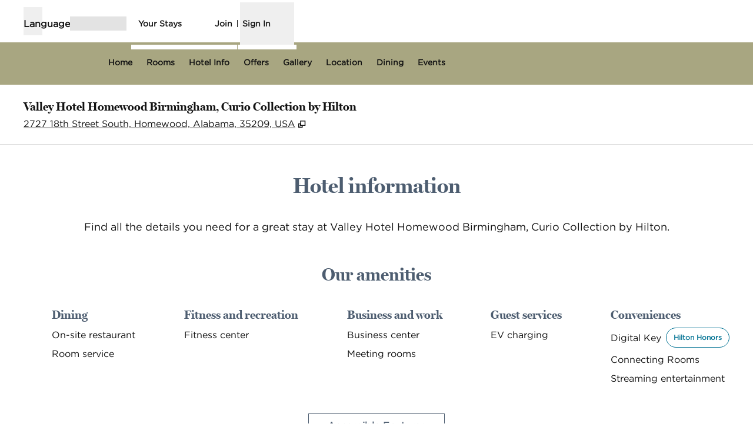

--- FILE ---
content_type: text/html; charset=utf-8
request_url: https://www.hilton.com/en/hotels/bhmrmqq-valley-hotel-homewood-birmingham/hotel-info/
body_size: 40639
content:
<!DOCTYPE html><html lang="en" dir="ltr"><head><meta charSet="utf-8" data-next-head=""/><meta name="viewport" content="width=device-width" data-next-head=""/><script>
// akam-sw.js install script version 1.3.6
"serviceWorker"in navigator&&"find"in[]&&function(){var e=new Promise(function(e){"complete"===document.readyState||!1?e():(window.addEventListener("load",function(){e()}),setTimeout(function(){"complete"!==document.readyState&&e()},1e4))}),n=window.akamServiceWorkerInvoked,r="1.3.6";if(n)aka3pmLog("akam-setup already invoked");else{window.akamServiceWorkerInvoked=!0,window.aka3pmLog=function(){window.akamServiceWorkerDebug&&console.log.apply(console,arguments)};function o(e){(window.BOOMR_mq=window.BOOMR_mq||[]).push(["addVar",{"sm.sw.s":e,"sm.sw.v":r}])}var i="/akam-sw.js",a=new Map;navigator.serviceWorker.addEventListener("message",function(e){var n,r,o=e.data;if(o.isAka3pm)if(o.command){var i=(n=o.command,(r=a.get(n))&&r.length>0?r.shift():null);i&&i(e.data.response)}else if(o.commandToClient)switch(o.commandToClient){case"enableDebug":window.akamServiceWorkerDebug||(window.akamServiceWorkerDebug=!0,aka3pmLog("Setup script debug enabled via service worker message"),v());break;case"boomerangMQ":o.payload&&(window.BOOMR_mq=window.BOOMR_mq||[]).push(o.payload)}aka3pmLog("akam-sw message: "+JSON.stringify(e.data))});var t=function(e){return new Promise(function(n){var r,o;r=e.command,o=n,a.has(r)||a.set(r,[]),a.get(r).push(o),navigator.serviceWorker.controller&&(e.isAka3pm=!0,navigator.serviceWorker.controller.postMessage(e))})},c=function(e){return t({command:"navTiming",navTiming:e})},s=null,m={},d=function(){var e=i;return s&&(e+="?othersw="+encodeURIComponent(s)),function(e,n){return new Promise(function(r,i){aka3pmLog("Registering service worker with URL: "+e),navigator.serviceWorker.register(e,n).then(function(e){aka3pmLog("ServiceWorker registration successful with scope: ",e.scope),r(e),o(1)}).catch(function(e){aka3pmLog("ServiceWorker registration failed: ",e),o(0),i(e)})})}(e,m)},g=navigator.serviceWorker.__proto__.register;if(navigator.serviceWorker.__proto__.register=function(n,r){return n.includes(i)?g.call(this,n,r):(aka3pmLog("Overriding registration of service worker for: "+n),s=new URL(n,window.location.href),m=r,navigator.serviceWorker.controller?new Promise(function(n,r){var o=navigator.serviceWorker.controller.scriptURL;if(o.includes(i)){var a=encodeURIComponent(s);o.includes(a)?(aka3pmLog("Cancelling registration as we already integrate other SW: "+s),navigator.serviceWorker.getRegistration().then(function(e){n(e)})):e.then(function(){aka3pmLog("Unregistering existing 3pm service worker"),navigator.serviceWorker.getRegistration().then(function(e){e.unregister().then(function(){return d()}).then(function(e){n(e)}).catch(function(e){r(e)})})})}else aka3pmLog("Cancelling registration as we already have akam-sw.js installed"),navigator.serviceWorker.getRegistration().then(function(e){n(e)})}):g.call(this,n,r))},navigator.serviceWorker.controller){var u=navigator.serviceWorker.controller.scriptURL;u.includes("/akam-sw.js")||u.includes("/akam-sw-preprod.js")||u.includes("/threepm-sw.js")||(aka3pmLog("Detected existing service worker. Removing and re-adding inside akam-sw.js"),s=new URL(u,window.location.href),e.then(function(){navigator.serviceWorker.getRegistration().then(function(e){m={scope:e.scope},e.unregister(),d()})}))}else e.then(function(){window.akamServiceWorkerPreprod&&(i="/akam-sw-preprod.js"),d()});if(window.performance){var w=window.performance.timing,l=w.responseEnd-w.responseStart;c(l)}e.then(function(){t({command:"pageLoad"})});var k=!1;function v(){window.akamServiceWorkerDebug&&!k&&(k=!0,aka3pmLog("Initializing debug functions at window scope"),window.aka3pmInjectSwPolicy=function(e){return t({command:"updatePolicy",policy:e})},window.aka3pmDisableInjectedPolicy=function(){return t({command:"disableInjectedPolicy"})},window.aka3pmDeleteInjectedPolicy=function(){return t({command:"deleteInjectedPolicy"})},window.aka3pmGetStateAsync=function(){return t({command:"getState"})},window.aka3pmDumpState=function(){aka3pmGetStateAsync().then(function(e){aka3pmLog(JSON.stringify(e,null,"\t"))})},window.aka3pmInjectTiming=function(e){return c(e)},window.aka3pmUpdatePolicyFromNetwork=function(){return t({command:"pullPolicyFromNetwork"})})}v()}}();</script>
<script src="/modules/assets/vendor/forter" type="text/javascript" async=""></script><title data-next-head="">Hotel Amenities - Valley Hotel Homewood Birmingham, Curio Collection by Hilton</title><link rel="icon" href="https://www.hilton.com/modules/assets/img/brand/QQ/favicon_QQ.svg" type="image/svg+xml" sizes="any" media="(prefers-color-scheme: light)" data-next-head=""/><link rel="icon" href="https://www.hilton.com/modules/assets/img/brand/QQ/favicon_QQ-dark.svg" type="image/svg+xml" sizes="any" media="(prefers-color-scheme: dark)" data-next-head=""/><link rel="icon" href="https://www.hilton.com/modules/assets/img/brand/QQ/favicon_QQ.png" type="image/png" media="(prefers-color-scheme: light)" data-next-head=""/><link rel="icon" href="https://www.hilton.com/modules/assets/img/brand/QQ/favicon_QQ-dark.png" type="image/png" media="(prefers-color-scheme: dark)" data-next-head=""/><meta name="twitter:card" content="summary" data-next-head=""/><meta name="twitter:site" content="@Hilton" data-next-head=""/><meta name="og:url" content="https://www.hilton.com/en/hotels/bhmrmqq-valley-hotel-homewood-birmingham/hotel-info/" data-next-head=""/><meta name="og:type" content="website" data-next-head=""/><meta name="og:title" content="Hotel Amenities - Valley Hotel Homewood Birmingham, Curio Collection by Hilton" data-next-head=""/><meta name="description" content="Come to Valley Hotel Homewood Birmingham, Curio Collection by Hilton and discover the independent spirit of Homewood. We&#x27;ll provide amenities like free WiFi, on-site dining and drinks, room service, and more." data-next-head=""/><meta name="og:description" content="Come to Valley Hotel Homewood Birmingham, Curio Collection by Hilton and discover the independent spirit of Homewood. We&#x27;ll provide amenities like free WiFi, on-site dining and drinks, room service, and more." data-next-head=""/><meta name="og:site_name" content="Hilton" data-next-head=""/><meta name="og:image" content="https://www.hilton.com/modules/assets/svgs/logos/QQ.svg" data-next-head=""/><meta name="dx-ui-service" content="property-ui" data-next-head=""/><meta name="dx-version" content="dx-property-ui:710181" data-next-head=""/><link rel="canonical" href="https://www.hilton.com/en/hotels/bhmrmqq-valley-hotel-homewood-birmingham/hotel-info/" data-testid="canonical" data-next-head=""/><meta name="fb:app_id" content="253862148111843" data-next-head=""/><meta name="templateType" content="tailored" data-next-head=""/><link rel="preload" href="/dx_property_app/_next/static/css/39fdd8225baa726c.css" as="style"/><link rel="preload" href="/dx_property_app/_next/static/css/65f029c1defa0a36.css" as="style"/><style data-next-head="">.theme-qq { --property-theme-colors-primary: 255 255 255; --property-theme-colors-primary-contrast: 18 18 18; --property-theme-colors-primary-accent: 56 56 59; --property-theme-colors-primary-border-accent: 56 56 59; --property-theme-colors-primary-heading-accent: 56 56 59; --property-theme-colors-primary-icon-accent: 56 56 59; --property-theme-colors-secondary: 223 224 225; --property-theme-colors-secondary-contrast: 18 18 18; --property-theme-colors-secondary-accent: 56 56 59; --property-theme-colors-secondary-border-accent: 223 224 225; --property-theme-colors-secondary-heading-accent: 56 56 59; --property-theme-colors-secondary-icon-accent: 56 56 59; --property-theme-colors-tertiary: 168 166 129; --property-theme-colors-tertiary-contrast: 18 18 18; --property-theme-colors-tertiary-accent: 18 18 18; --property-theme-colors-tertiary-border-accent: 18 18 18; --property-theme-colors-tertiary-heading-accent: 18 18 18; --property-theme-colors-tertiary-icon-accent: 18 18 18; } .theme-qq .theme-primary, .theme-qq.legacy-surfaces .theme-primary.surface-base, .theme-qq.legacy-surfaces .theme-primary.surface-alternate, .theme-qq.legacy-surfaces .theme-primary.surface-inverse, .theme-qq.legacy-surfaces .theme-primary.surface-black { --theme-colors-main: var(--property-theme-colors-primary); --theme-colors-contrast: var(--property-theme-colors-primary-contrast); --theme-colors-accent: var(--property-theme-colors-primary-accent, var(--theme-colors-contrast)); --theme-colors-border-accent: var(--property-theme-colors-primary-border-accent); --theme-colors-heading-accent: var(--property-theme-colors-primary-heading-accent); --theme-colors-icon-accent: var(--property-theme-colors-primary-icon-accent); --color-primary: var(--theme-colors-contrast); --btn-bg-color-solid: var(--theme-colors-accent, var(--theme-colors-contrast)); --btn-bg-hover-color-solid: var(--theme-colors-main); --btn-text-color-solid: var(--theme-colors-main); --btn-text-hover-color-solid: var(--theme-colors-contrast); --btn-border-color-solid: var(--theme-colors-contrast); --btn-border-hover-color-solid: var(--theme-colors-contrast); --btn-bg-color-outline: var(--theme-colors-main); --btn-bg-hover-color-outline: var(--theme-colors-contrast); --btn-text-color-outline: var(--theme-colors-contrast); --btn-text-hover-color-outline: var(--theme-colors-main); --btn-border-color-outline: var(--theme-colors-contrast); --btn-border-hover-color-outline: var(--theme-colors-contrast); --btn-bg-color-dark-solid: var(--theme-colors-contrast); --btn-bg-hover-color-dark-solid: var(--theme-colors-main); --btn-border-hover-color-dark-solid: var(--theme-colors-contrast); --btn-text-color-dark-solid: var(--theme-colors-main); --btn-text-hover-color-dark-solid: var(--theme-colors-contrast); --shop-form-btn-text-color: var(--btn-text-color-outline); --shop-form-btn-text-hover-color: var(--btn-text-hover-color-outline); --shop-form-btn-bg-color: var(--btn-bg-color-outline); --shop-form-btn-bg-hover-color: var(--theme-colors-accent, var(--theme-colors-contrast)); --shop-form-btn-border-color: var(--theme-colors-accent, var(--theme-colors-contrast)); --shop-form-btn-border-hover-color: var(--shop-form-btn-bg-hover-color); --shop-form-btn-submit-text-color: var(--btn-text-color-solid); --shop-form-btn-submit-text-hover-color: var(--btn-text-hover-color-solid); --shop-form-btn-submit-bg-color: var(--btn-bg-color-solid); --shop-form-btn-submit-bg-hover-color: var(--btn-bg-hover-color-solid); --shop-form-btn-submit-border-color: var(--theme-colors-main); --shop-form-btn-submit-border-hover-color: var(--btn-bg-color-solid); --ds-color-interactive: rgb(var(--theme-colors-contrast)); --ds-color-interactive-contrast: rgb(var(--theme-colors-main)); --ds-color-interactive-hover: rgb(var(--theme-colors-contrast)); --ds-color-interactive-contrast-hover: rgb(var(--theme-colors-main)); --ds-core-button-solid-background: rgb(var(--theme-colors-contrast)); --ds-core-button-solid-background-hover: rgb(var(--theme-colors-main)); --ds-core-button-solid-foreground: rgb(var(--theme-colors-main)); --ds-core-button-solid-foreground-hover: rgb(var(--theme-colors-contrast)); --ds-core-button-solid-border: rgb(var(--theme-colors-contrast)); --ds-core-button-solid-border-hover: rgb(var(--theme-colors-contrast)); --ds-core-button-outline-background: rgb(var(--theme-colors-main)); --ds-core-button-outline-background-hover: rgb(var(--theme-colors-contrast)); --ds-core-button-outline-foreground: rgb(var(--theme-colors-contrast)); --ds-core-button-outline-foreground-hover: rgb(var(--theme-colors-main)); --ds-core-button-outline-border: rgb(var(--theme-colors-contrast)); --ds-core-button-outline-border-hover: rgb(var(--theme-colors-contrast)); --ds-color-background: rgb(var(--theme-colors-main)); --ds-color-text: rgb(var(--theme-colors-contrast)); --ds-color-border: rgb(var(--theme-colors-contrast)); --ds-color-text-accent: rgb(var(--theme-colors-accent)); --ds-color-border-accent: rgb(var(--theme-colors-border-accent)); --ds-color-headline: rgb(var(--theme-colors-contrast)); .osc-header-wrapper { --ds-color-background: rgb(var(--theme-colors-main)); } .osc-segmented-controls { --b-color: rgb(var(--color-border-alt)); } color: rgb(var(--theme-colors-contrast)); background-color: rgb(var(--theme-colors-main)); } .theme-qq .theme-secondary, .theme-qq.legacy-surfaces .theme-secondary.surface-base, .theme-qq.legacy-surfaces .theme-secondary.surface-alternate, .theme-qq.legacy-surfaces .theme-secondary.surface-inverse, .theme-qq.legacy-surfaces .theme-secondary.surface-black { --theme-colors-main: var(--property-theme-colors-secondary); --theme-colors-contrast: var(--property-theme-colors-secondary-contrast); --theme-colors-accent: var(--property-theme-colors-secondary-accent, var(--theme-colors-contrast)); --theme-colors-border-accent: var(--property-theme-colors-secondary-border-accent); --theme-colors-heading-accent: var(--property-theme-colors-secondary-heading-accent); --theme-colors-icon-accent: var(--property-theme-colors-secondary-icon-accent); --color-primary: var(--theme-colors-contrast); --btn-bg-color-solid: var(--theme-colors-accent, var(--theme-colors-contrast)); --btn-bg-hover-color-solid: var(--theme-colors-main); --btn-text-color-solid: var(--theme-colors-main); --btn-text-hover-color-solid: var(--theme-colors-contrast); --btn-border-color-solid: var(--theme-colors-contrast); --btn-border-hover-color-solid: var(--theme-colors-contrast); --btn-bg-color-outline: var(--theme-colors-main); --btn-bg-hover-color-outline: var(--theme-colors-contrast); --btn-text-color-outline: var(--theme-colors-contrast); --btn-text-hover-color-outline: var(--theme-colors-main); --btn-border-color-outline: var(--theme-colors-contrast); --btn-border-hover-color-outline: var(--theme-colors-contrast); --btn-bg-color-dark-solid: var(--theme-colors-contrast); --btn-bg-hover-color-dark-solid: var(--theme-colors-main); --btn-border-hover-color-dark-solid: var(--theme-colors-contrast); --btn-text-color-dark-solid: var(--theme-colors-main); --btn-text-hover-color-dark-solid: var(--theme-colors-contrast); --shop-form-btn-text-color: var(--btn-text-color-outline); --shop-form-btn-text-hover-color: var(--btn-text-hover-color-outline); --shop-form-btn-bg-color: var(--btn-bg-color-outline); --shop-form-btn-bg-hover-color: var(--theme-colors-accent, var(--theme-colors-contrast)); --shop-form-btn-border-color: var(--theme-colors-accent, var(--theme-colors-contrast)); --shop-form-btn-border-hover-color: var(--shop-form-btn-bg-hover-color); --shop-form-btn-submit-text-color: var(--btn-text-color-solid); --shop-form-btn-submit-text-hover-color: var(--btn-text-hover-color-solid); --shop-form-btn-submit-bg-color: var(--btn-bg-color-solid); --shop-form-btn-submit-bg-hover-color: var(--btn-bg-hover-color-solid); --shop-form-btn-submit-border-color: var(--theme-colors-main); --shop-form-btn-submit-border-hover-color: var(--btn-bg-color-solid); --ds-color-interactive: rgb(var(--theme-colors-contrast)); --ds-color-interactive-contrast: rgb(var(--theme-colors-main)); --ds-color-interactive-hover: rgb(var(--theme-colors-contrast)); --ds-color-interactive-contrast-hover: rgb(var(--theme-colors-main)); --ds-core-button-solid-background: rgb(var(--theme-colors-contrast)); --ds-core-button-solid-background-hover: rgb(var(--theme-colors-main)); --ds-core-button-solid-foreground: rgb(var(--theme-colors-main)); --ds-core-button-solid-foreground-hover: rgb(var(--theme-colors-contrast)); --ds-core-button-solid-border: rgb(var(--theme-colors-contrast)); --ds-core-button-solid-border-hover: rgb(var(--theme-colors-contrast)); --ds-core-button-outline-background: rgb(var(--theme-colors-main)); --ds-core-button-outline-background-hover: rgb(var(--theme-colors-contrast)); --ds-core-button-outline-foreground: rgb(var(--theme-colors-contrast)); --ds-core-button-outline-foreground-hover: rgb(var(--theme-colors-main)); --ds-core-button-outline-border: rgb(var(--theme-colors-contrast)); --ds-core-button-outline-border-hover: rgb(var(--theme-colors-contrast)); --ds-color-background: rgb(var(--theme-colors-main)); --ds-color-text: rgb(var(--theme-colors-contrast)); --ds-color-border: rgb(var(--theme-colors-contrast)); --ds-color-text-accent: rgb(var(--theme-colors-accent)); --ds-color-border-accent: rgb(var(--theme-colors-border-accent)); --ds-color-headline: rgb(var(--theme-colors-contrast)); .osc-header-wrapper { --ds-color-background: rgb(var(--theme-colors-main)); } .osc-segmented-controls { --b-color: rgb(var(--color-border-alt)); } color: rgb(var(--theme-colors-contrast)); background-color: rgb(var(--theme-colors-main)); } .theme-qq .theme-tertiary, .theme-qq.legacy-surfaces .theme-tertiary.surface-base, .theme-qq.legacy-surfaces .theme-tertiary.surface-alternate, .theme-qq.legacy-surfaces .theme-tertiary.surface-inverse, .theme-qq.legacy-surfaces .theme-tertiary.surface-black { --theme-colors-main: var(--property-theme-colors-tertiary); --theme-colors-contrast: var(--property-theme-colors-tertiary-contrast); --theme-colors-accent: var(--property-theme-colors-tertiary-accent, var(--theme-colors-contrast)); --theme-colors-border-accent: var(--property-theme-colors-tertiary-border-accent); --theme-colors-heading-accent: var(--property-theme-colors-tertiary-heading-accent); --theme-colors-icon-accent: var(--property-theme-colors-tertiary-icon-accent); --color-primary: var(--theme-colors-contrast); --btn-bg-color-solid: var(--theme-colors-accent, var(--theme-colors-contrast)); --btn-bg-hover-color-solid: var(--theme-colors-main); --btn-text-color-solid: var(--theme-colors-main); --btn-text-hover-color-solid: var(--theme-colors-contrast); --btn-border-color-solid: var(--theme-colors-contrast); --btn-border-hover-color-solid: var(--theme-colors-contrast); --btn-bg-color-outline: var(--theme-colors-main); --btn-bg-hover-color-outline: var(--theme-colors-contrast); --btn-text-color-outline: var(--theme-colors-contrast); --btn-text-hover-color-outline: var(--theme-colors-main); --btn-border-color-outline: var(--theme-colors-contrast); --btn-border-hover-color-outline: var(--theme-colors-contrast); --btn-bg-color-dark-solid: var(--theme-colors-contrast); --btn-bg-hover-color-dark-solid: var(--theme-colors-main); --btn-border-hover-color-dark-solid: var(--theme-colors-contrast); --btn-text-color-dark-solid: var(--theme-colors-main); --btn-text-hover-color-dark-solid: var(--theme-colors-contrast); --shop-form-btn-text-color: var(--btn-text-color-outline); --shop-form-btn-text-hover-color: var(--btn-text-hover-color-outline); --shop-form-btn-bg-color: var(--btn-bg-color-outline); --shop-form-btn-bg-hover-color: var(--theme-colors-accent, var(--theme-colors-contrast)); --shop-form-btn-border-color: var(--theme-colors-accent, var(--theme-colors-contrast)); --shop-form-btn-border-hover-color: var(--shop-form-btn-bg-hover-color); --shop-form-btn-submit-text-color: var(--btn-text-color-solid); --shop-form-btn-submit-text-hover-color: var(--btn-text-hover-color-solid); --shop-form-btn-submit-bg-color: var(--btn-bg-color-solid); --shop-form-btn-submit-bg-hover-color: var(--btn-bg-hover-color-solid); --shop-form-btn-submit-border-color: var(--theme-colors-main); --shop-form-btn-submit-border-hover-color: var(--btn-bg-color-solid); --ds-color-interactive: rgb(var(--theme-colors-contrast)); --ds-color-interactive-contrast: rgb(var(--theme-colors-main)); --ds-color-interactive-hover: rgb(var(--theme-colors-contrast)); --ds-color-interactive-contrast-hover: rgb(var(--theme-colors-main)); --ds-core-button-solid-background: rgb(var(--theme-colors-contrast)); --ds-core-button-solid-background-hover: rgb(var(--theme-colors-main)); --ds-core-button-solid-foreground: rgb(var(--theme-colors-main)); --ds-core-button-solid-foreground-hover: rgb(var(--theme-colors-contrast)); --ds-core-button-solid-border: rgb(var(--theme-colors-contrast)); --ds-core-button-solid-border-hover: rgb(var(--theme-colors-contrast)); --ds-core-button-outline-background: rgb(var(--theme-colors-main)); --ds-core-button-outline-background-hover: rgb(var(--theme-colors-contrast)); --ds-core-button-outline-foreground: rgb(var(--theme-colors-contrast)); --ds-core-button-outline-foreground-hover: rgb(var(--theme-colors-main)); --ds-core-button-outline-border: rgb(var(--theme-colors-contrast)); --ds-core-button-outline-border-hover: rgb(var(--theme-colors-contrast)); --ds-color-background: rgb(var(--theme-colors-main)); --ds-color-text: rgb(var(--theme-colors-contrast)); --ds-color-border: rgb(var(--theme-colors-contrast)); --ds-color-text-accent: rgb(var(--theme-colors-accent)); --ds-color-border-accent: rgb(var(--theme-colors-border-accent)); --ds-color-headline: rgb(var(--theme-colors-contrast)); .osc-header-wrapper { --ds-color-background: rgb(var(--theme-colors-main)); } .osc-segmented-controls { --b-color: rgb(var(--color-border-alt)); } color: rgb(var(--theme-colors-contrast)); background-color: rgb(var(--theme-colors-main)); } .theme-qq .color-primary-override { --color-bg: var(--theme-colors-main); --color-primary: var(--theme-colors-contrast); --color-primary-alt: var(--theme-colors-contrast); }</style><script type="application/ld+json" data-next-head="">{"@context":"http://schema.org","@type":"Hotel","description":"Come to Valley Hotel Homewood Birmingham, Curio Collection by Hilton and discover the independent spirit of Homewood. We'll provide amenities like free WiFi, on-site dining and drinks, room service, and more.","name":"Valley Hotel Homewood Birmingham, Curio Collection by Hilton","url":"https://www.hilton.com/en/hotels/bhmrmqq-valley-hotel-homewood-birmingham/hotel-info/","currenciesAccepted":["US Dollar"],"amenityFeature":[{"@type":"LocationFeatureSpecification","name":"Connecting Rooms"},{"@type":"LocationFeatureSpecification","name":"Non-smoking rooms"},{"@type":"LocationFeatureSpecification","name":"Digital Key"},{"@type":"LocationFeatureSpecification","name":"Boutique"},{"@type":"LocationFeatureSpecification","name":"EV charging"},{"@type":"LocationFeatureSpecification","name":"Streaming entertainment"},{"@type":"LocationFeatureSpecification","name":"On-site restaurant"},{"@type":"LocationFeatureSpecification","name":"Fitness center"},{"@type":"LocationFeatureSpecification","name":"Cribs"},{"@type":"LocationFeatureSpecification","name":"Room service"},{"@type":"LocationFeatureSpecification","name":"Business center"},{"@type":"LocationFeatureSpecification","name":"Meeting rooms"},{"@type":"LocationFeatureSpecification","name":"Pets not allowed"}]}</script><script src="//hilton.cdn-v3.conductrics.net/ac-JEgVELUJfI/v3/agent-api/js/f-kNOeWOuont/dt-jSoVLlm8Db1J9D3k4nN05QFUuoFH90?apikey=api-FMyCwMtUoUiPlbmMxooa" data-testid="conductrics-script" type="text/javascript" defer=""></script><script>window.__ENV = {"RUMCS_CAPTURE_CUSTOM_ERRORS":"enabled","ANALYTICS_OSC_TRACKING_ENABLED":"true","ASSETS_URI":"//www.hilton.com","APP_NAME":"dx_property_app","EXTERNAL_TMTP_PROGRAM_DETAILS_URL":"https://www.hilton.com/en/help-center/reservations/go-hilton-team-member-travel-program/","DX_GRAPHQL_CLIENT_URI":"https://www.hilton.com/graphql/customer","TRACKING_SEED_FILE":"//assets.adobedtm.com/launch-EN02272261e0b845508227acf3ca0c37de.min.js","HILTON_ASSETS_URI":"https://www.hilton.com","CONDUCTRICS_URI":"//hilton.cdn-v3.conductrics.net/ac-JEgVELUJfI/v3/agent-api/js/f-kNOeWOuont/dt-jSoVLlm8Db1J9D3k4nN05QFUuoFH90?apikey=api-FMyCwMtUoUiPlbmMxooa","HONORS_JOIN_URL":"https://www.hilton.com/en/hilton-honors/join/","DX_AUTH_UI":"https://www.hilton.com/__LANG__/auth2/guest/login/","DX_AUTH_API_CLIENT_URI":"https://www.hilton.com","MAP_API_KEY":"AIzaSyBqaWWwJH2a8UbZAPPHWsjiL4_x7xLoRcQ","AUTOCOMPLETE_URL":"https://www.hilton.com/dx-customer/autocomplete","EXTERNAL_HGV_PROGRAM_DETAILS_URL":"https://www.hilton.com/en/help-center/reservations/hilton-grand-vacations-max-rate/","APP_ENV":"prd","OHW_BASE_URL":"https://www.hilton.com/","DX_AUTH_APP_CUSTOMER_ID":"6173cfff-cc35-42b0-8272-50766956f4ea","APP_VER":"dx-property-ui:710181","DX_AUTH_API_CUSTOMER_APP_ID":"6173cfff-cc35-42b0-8272-50766956f4ea","TMTP_MANAGE_FAMILY_AND_FRIENDS_LINK":"https://tmtp.hilton.com/tmtp/main.html"};</script><link rel="stylesheet" href="//cdn.clarip.com/hilton/cookieconsent/assets/css/cookieconsent.min.css"/><script src="//cdn.clarip.com/hilton/cookieconsent/assets/js/cookieconsent.min.js"></script><script>
var claripCdnHost = "cdn.clarip.com";
var claripClientName = "hilton";
var claripCookieConsentHost = "hilton.clarip.com";
var claripCookieManagerIdentifier = "7e4bcad538c8af307924";
</script><script src="//cdn.clarip.com/hilton/cookieconsent/assets/js/clarip-cookie-manager.min.js"></script><link rel="stylesheet" href="/dx_property_app/_next/static/css/39fdd8225baa726c.css" data-n-g=""/><link rel="stylesheet" href="/dx_property_app/_next/static/css/65f029c1defa0a36.css" data-n-p=""/><noscript data-n-css=""></noscript><script defer="" noModule="" src="/dx_property_app/_next/static/chunks/polyfills-42372ed130431b0a.js"></script><script src="/dx_property_app/_next/static/chunks/webpack-b1844cd392c396bb.js" defer=""></script><script src="/dx_property_app/_next/static/chunks/framework-a5c5ac03a2f34d27.js" defer=""></script><script src="/dx_property_app/_next/static/chunks/main-f467acb53080c179.js" defer=""></script><script src="/dx_property_app/_next/static/chunks/pages/_app-531879fbb1c22ad2.js" defer=""></script><script src="/dx_property_app/_next/static/chunks/61456c88-c05495851cd2ad18.js" defer=""></script><script src="/dx_property_app/_next/static/chunks/9671-32db7769100fa47c.js" defer=""></script><script src="/dx_property_app/_next/static/chunks/1107-3a6ac9ee41a51050.js" defer=""></script><script src="/dx_property_app/_next/static/chunks/7655-ec3c5b0a1b34c011.js" defer=""></script><script src="/dx_property_app/_next/static/chunks/pages/hotels/%5BhotelSlug%5D/hotel-info-79bc757fccdb1e5e.js" defer=""></script><script src="/dx_property_app/_next/static/dx_property_app-33ab5b/_buildManifest.js" defer=""></script><script src="/dx_property_app/_next/static/dx_property_app-33ab5b/_ssgManifest.js" defer=""></script>
<script>(window.BOOMR_mq=window.BOOMR_mq||[]).push(["addVar",{"rua.upush":"false","rua.cpush":"false","rua.upre":"false","rua.cpre":"false","rua.uprl":"false","rua.cprl":"false","rua.cprf":"false","rua.trans":"SJ-2af3c8ed-8225-4332-a971-8ab9f2104dae","rua.cook":"false","rua.ims":"false","rua.ufprl":"false","rua.cfprl":"false","rua.isuxp":"false","rua.texp":"norulematch","rua.ceh":"false","rua.ueh":"false","rua.ieh.st":"0"}]);</script>
                              <script>!function(e){var n="https://s.go-mpulse.net/boomerang/";if("True"=="True")e.BOOMR_config=e.BOOMR_config||{},e.BOOMR_config.PageParams=e.BOOMR_config.PageParams||{},e.BOOMR_config.PageParams.pci=!0,n="https://s2.go-mpulse.net/boomerang/";if(window.BOOMR_API_key="SBHYK-LK2AL-UW4L5-6RD2N-4TGQC",function(){function e(){if(!o){var e=document.createElement("script");e.id="boomr-scr-as",e.src=window.BOOMR.url,e.async=!0,i.parentNode.appendChild(e),o=!0}}function t(e){o=!0;var n,t,a,r,d=document,O=window;if(window.BOOMR.snippetMethod=e?"if":"i",t=function(e,n){var t=d.createElement("script");t.id=n||"boomr-if-as",t.src=window.BOOMR.url,BOOMR_lstart=(new Date).getTime(),e=e||d.body,e.appendChild(t)},!window.addEventListener&&window.attachEvent&&navigator.userAgent.match(/MSIE [67]\./))return window.BOOMR.snippetMethod="s",void t(i.parentNode,"boomr-async");a=document.createElement("IFRAME"),a.src="about:blank",a.title="",a.role="presentation",a.loading="eager",r=(a.frameElement||a).style,r.width=0,r.height=0,r.border=0,r.display="none",i.parentNode.appendChild(a);try{O=a.contentWindow,d=O.document.open()}catch(_){n=document.domain,a.src="javascript:var d=document.open();d.domain='"+n+"';void(0);",O=a.contentWindow,d=O.document.open()}if(n)d._boomrl=function(){this.domain=n,t()},d.write("<bo"+"dy onload='document._boomrl();'>");else if(O._boomrl=function(){t()},O.addEventListener)O.addEventListener("load",O._boomrl,!1);else if(O.attachEvent)O.attachEvent("onload",O._boomrl);d.close()}function a(e){window.BOOMR_onload=e&&e.timeStamp||(new Date).getTime()}if(!window.BOOMR||!window.BOOMR.version&&!window.BOOMR.snippetExecuted){window.BOOMR=window.BOOMR||{},window.BOOMR.snippetStart=(new Date).getTime(),window.BOOMR.snippetExecuted=!0,window.BOOMR.snippetVersion=12,window.BOOMR.url=n+"SBHYK-LK2AL-UW4L5-6RD2N-4TGQC";var i=document.currentScript||document.getElementsByTagName("script")[0],o=!1,r=document.createElement("link");if(r.relList&&"function"==typeof r.relList.supports&&r.relList.supports("preload")&&"as"in r)window.BOOMR.snippetMethod="p",r.href=window.BOOMR.url,r.rel="preload",r.as="script",r.addEventListener("load",e),r.addEventListener("error",function(){t(!0)}),setTimeout(function(){if(!o)t(!0)},3e3),BOOMR_lstart=(new Date).getTime(),i.parentNode.appendChild(r);else t(!1);if(window.addEventListener)window.addEventListener("load",a,!1);else if(window.attachEvent)window.attachEvent("onload",a)}}(),"".length>0)if(e&&"performance"in e&&e.performance&&"function"==typeof e.performance.setResourceTimingBufferSize)e.performance.setResourceTimingBufferSize();!function(){if(BOOMR=e.BOOMR||{},BOOMR.plugins=BOOMR.plugins||{},!BOOMR.plugins.AK){var n="false"=="true"?1:0,t="",a="aodfkxqxgyuhk2lrqlea-f-cfdb94497-clientnsv4-s.akamaihd.net",i="false"=="true"?2:1,o={"ak.v":"39","ak.cp":"1265857","ak.ai":parseInt("398504",10),"ak.ol":"0","ak.cr":9,"ak.ipv":4,"ak.proto":"h2","ak.rid":"bccf2b66","ak.r":47369,"ak.a2":n,"ak.m":"dscx","ak.n":"essl","ak.bpcip":"3.134.85.0","ak.cport":53812,"ak.gh":"23.208.24.109","ak.quicv":"","ak.tlsv":"tls1.3","ak.0rtt":"","ak.0rtt.ed":"","ak.csrc":"-","ak.acc":"","ak.t":"1769046728","ak.ak":"hOBiQwZUYzCg5VSAfCLimQ==np0LM51F+WxcBTOc7SMWCBlDKxE9y+l3ippHtOWbr4ymn9QowCYrjajB8gZExFn36b2W3Y8bPCEicMhxewJ4PIJdZ3NFBRXGf71LfwyBlxK7pOCmv7+XYH8hsy0jRU0LrJFatODmew7M0zG+YuZ3lKu+4blZ+GVhAkB1R6wlrua/jn7toFT5b7H3FkUVKUKlI/YOF4V5BktTegw9iS0ZxIqxi2ZGoFUSBv7XGiH42FtD55+g7BHk9pfDfmlnn4ntc5wWiJEmDbwCGw5zYP4yAimuQ/N0KNzCvHJ8iQ+vwPX1u9XJKYL2B7KmOFCImRgd2KKSwT7mVNhcpFMgMWBEXT5aFU0Hhdjc9kuzf0EYKd/179WL+Z14vX2vxn0jhh8GC2als7cyx68kJHVqvuAaaCEe9TS6zztT1W0HRtB5v8I=","ak.pv":"925","ak.dpoabenc":"","ak.tf":i};if(""!==t)o["ak.ruds"]=t;var r={i:!1,av:function(n){var t="http.initiator";if(n&&(!n[t]||"spa_hard"===n[t]))o["ak.feo"]=void 0!==e.aFeoApplied?1:0,BOOMR.addVar(o)},rv:function(){var e=["ak.bpcip","ak.cport","ak.cr","ak.csrc","ak.gh","ak.ipv","ak.m","ak.n","ak.ol","ak.proto","ak.quicv","ak.tlsv","ak.0rtt","ak.0rtt.ed","ak.r","ak.acc","ak.t","ak.tf"];BOOMR.removeVar(e)}};BOOMR.plugins.AK={akVars:o,akDNSPreFetchDomain:a,init:function(){if(!r.i){var e=BOOMR.subscribe;e("before_beacon",r.av,null,null),e("onbeacon",r.rv,null,null),r.i=!0}return this},is_complete:function(){return!0}}}}()}(window);</script></head><body class="font-body theme-qq legacy-surfaces theme-qq-tailored honors-tier-refresh"><div class="surface-base"><link rel="preload" as="image" href="/modules/assets/svgs/social/Twitter.svg"/><link rel="preload" as="image" href="/modules/assets/svgs/social/Facebook.svg"/><link rel="preload" as="image" href="/modules/assets/svgs/social/Instagram.svg"/><div id="__next"><a href="#skipped" class="btn-xl btn-primary-text sr-only focus:not-sr-only">Skip to content</a><header data-testid="property-nav-header"><div class="osc-header-wrapper border-solid header-bottom-border  surface-base"><section class="z-50 block lg:hidden "><nav id="drawer-nav"><div class="flex flex-row justify-between px-2 pb-1 pt-2 md:px-8"><div class="flex items-center justify-start align-middle"><button class="me-2 self-start sm:self-center" type="button" aria-expanded="false" aria-label="Open Menu" id="menu-open-button" data-testid="hamburger-menu"><span style="height:28px;width:28px" class="pointer-events-none block"></span></button></div><div class="flex items-center justify-end"><div class="py-2 pe-2 sm:pb-0 md:pe-0"><div class="flex gap-2 text-sm sm:text-base"><div class="flex items-baseline gap-2"><span class="flex font-semibold" aria-hidden="true">Language</span><div class="h-6 w-24 animate-pulse self-center bg-border"></div></div></div></div></div></div><div class="flex content-center items-center px-2 pb-2 md:px-8 sm:h-16"><span class="self-end sm:self-center"><a data-testid="brand-logo-link" href="/en/hotels/bhmrmqq-valley-hotel-homewood-birmingham/" class="relative block h-14 w-28 overflow-hidden"><div></div><span class="sr-only"></span></a></span><div class="ms-auto flex flex-col items-center gap-x-2 sm:flex-row"><div class="ms-auto flex items-center gap-x-2"><a href="https://www.hilton.com/en/book/reservation/find/" class="text-center min-w-16 w-min align-middle"><span class="underline-offset-2 mb-1"><span style="height:28px;width:28px" class="pointer-events-none block"></span><span class="inline-block text-xs font-semibold brand-ey:font-normal brand-wa:font-normal">Your Stays</span></span></a><div class="flex flex-col pt-7"><div class="flex items-center"><div class="h-fit"><a href="https://www.hilton.com/en/hilton-honors/join/?ocode=JHTNW" class="inline-block text-pretty"><span class="underline-offset-2 m-auto inline-block border-e border-surface pe-2 text-xs font-semibold brand-ey:font-normal brand-wa:font-normal">Join</span></a></div><div class="ps-2"><span style="height:28px;width:28px" class="pointer-events-none block"></span><button type="button" class="text-xs font-semibold brand-ey:font-normal brand-wa:!font-normal" aria-haspopup="dialog" aria-expanded="false" aria-controls="radix-«R5q9hkm»" data-state="closed"><span>Sign In</span></button></div></div></div></div></div></div><div data-testid="globalNavMenuWindow" class="invisible"><div class="surface-base"><div data-focus-guard="true" tabindex="-1" style="width:1px;height:0px;padding:0;overflow:hidden;position:fixed;top:1px;left:1px"></div><div data-focus-lock-disabled="disabled"><div class="absolute top-0 z-50 h-screen w-80 overflow-y-scroll border-t border-surface bg-surface transition-all hidden -translate-x-full osc-nav-drawer" hidden="" data-testid="panelWindow-left"><div class="osc-nav-drawer h-full overflow-y-auto animate-fadein"><div class="relative py-3"><button type="button" class="px-2" aria-label="Close Menu"><span style="height:28px;width:28px" class="pointer-events-none block"></span></button><div class="px-4"><span class="self-end sm:self-center"><a data-testid="brand-logo-link" href="/en/hotels/bhmrmqq-valley-hotel-homewood-birmingham/" class="relative block h-14 w-28 overflow-hidden"><div></div><span class="sr-only"></span></a></span></div></div><ul><li data-testid="nav-menu-main-link"><a href="/en/hotels/bhmrmqq-valley-hotel-homewood-birmingham/" class="block"><span class="underline-offset-2 osc-nav-main-link focus:osc-nav-drawer-link-active hover:osc-nav-drawer-link-active flex h-12 items-center border-b border-surface ps-4">Home</span></a></li><li data-testid="nav-menu-main-link"><a href="/en/hotels/bhmrmqq-valley-hotel-homewood-birmingham/rooms/" class="block"><span class="underline-offset-2 osc-nav-main-link focus:osc-nav-drawer-link-active hover:osc-nav-drawer-link-active flex h-12 items-center border-b border-surface ps-4">Rooms</span></a></li><li data-testid="nav-menu-main-link"><a href="/en/hotels/bhmrmqq-valley-hotel-homewood-birmingham/hotel-info/" class="block"><span class="underline-offset-2 osc-nav-main-link focus:osc-nav-drawer-link-active hover:osc-nav-drawer-link-active flex h-12 items-center border-b border-surface ps-4">Hotel Info</span></a></li><li data-testid="nav-menu-main-link"><a href="/en/hotels/bhmrmqq-valley-hotel-homewood-birmingham/offers/" class="block"><span class="underline-offset-2 osc-nav-main-link focus:osc-nav-drawer-link-active hover:osc-nav-drawer-link-active flex h-12 items-center border-b border-surface ps-4">Offers</span></a></li><li data-testid="nav-menu-main-link"><a href="/en/hotels/bhmrmqq-valley-hotel-homewood-birmingham/gallery/" class="block"><span class="underline-offset-2 osc-nav-main-link focus:osc-nav-drawer-link-active hover:osc-nav-drawer-link-active flex h-12 items-center border-b border-surface ps-4">Gallery</span></a></li><li data-testid="nav-menu-main-link"><a href="/en/hotels/bhmrmqq-valley-hotel-homewood-birmingham/hotel-location/" class="block"><span class="underline-offset-2 osc-nav-main-link focus:osc-nav-drawer-link-active hover:osc-nav-drawer-link-active flex h-12 items-center border-b border-surface ps-4">Location</span></a></li><li data-testid="nav-menu-main-link"><a href="/en/hotels/bhmrmqq-valley-hotel-homewood-birmingham/dining/" class="block"><span class="underline-offset-2 osc-nav-main-link focus:osc-nav-drawer-link-active hover:osc-nav-drawer-link-active flex h-12 items-center border-b border-surface ps-4">Dining</span></a></li><li data-testid="nav-menu-main-link"><a href="/en/hotels/bhmrmqq-valley-hotel-homewood-birmingham/events/" class="block"><span class="underline-offset-2 osc-nav-main-link focus:osc-nav-drawer-link-active hover:osc-nav-drawer-link-active flex h-12 items-center border-b border-surface ps-4">Events</span></a></li></ul><div class="flex items-start border-b border-surface p-4 ps-4 text-surface"><span class="self-end sm:self-center"><a data-testid="hilton-for-stay-logo-link" href="https://www.hilton.com" class="relative block h-14 w-28 overflow-hidden brand-lx:w-14 brand-ou:w-14"><div></div><span class="sr-only"></span></a></span></div><div><ul><li data-testid="nav-menu-main-parent-link"><button class="osc-nav-main-link focus:osc-nav-drawer-link-active hover:osc-nav-drawer-link-active flex w-full animate-fadein items-center justify-between border-b border-surface py-3 ps-4 text-left" aria-expanded="false" type="button"><span>Hotels &amp; Resorts</span><span style="height:28px;width:28px" class="pointer-events-none block"></span></button></li><li data-testid="nav-menu-main-parent-link"><button class="osc-nav-main-link focus:osc-nav-drawer-link-active hover:osc-nav-drawer-link-active flex w-full animate-fadein items-center justify-between border-b border-surface py-3 ps-4 text-left" aria-expanded="false" type="button"><span>Hilton Honors</span><span style="height:28px;width:28px" class="pointer-events-none block"></span></button></li><li data-testid="nav-menu-main-parent-link"><button class="osc-nav-main-link focus:osc-nav-drawer-link-active hover:osc-nav-drawer-link-active flex w-full animate-fadein items-center justify-between border-b border-surface py-3 ps-4 text-left" aria-expanded="false" type="button"><span>Offers</span><span style="height:28px;width:28px" class="pointer-events-none block"></span></button></li><li data-testid="nav-menu-main-parent-link"><button class="osc-nav-main-link focus:osc-nav-drawer-link-active hover:osc-nav-drawer-link-active flex w-full animate-fadein items-center justify-between border-b border-surface py-3 ps-4 text-left" aria-expanded="false" type="button"><span>Meetings &amp; Events</span><span style="height:28px;width:28px" class="pointer-events-none block"></span></button></li><li data-testid="nav-menu-main-link"><a href="/en/hilton-honors/credit-cards/" class="block"><span class="underline-offset-2 osc-nav-main-link focus:osc-nav-drawer-link-active hover:osc-nav-drawer-link-active flex h-12 items-center border-b border-surface ps-4">Credit Cards</span></a></li><li data-testid="nav-menu-main-link"><a target="_blank" href="https://www.hiltongrandvacations.com/en/discover-hilton-grand-vacations/nav-bar-hilton?utm_source=hilton&amp;utm_medium=banner&amp;utm_campaign=hlt-poc-orl_lv_mb-x-hilton-x-x-navbar-x-240826" class="block" rel="noopener noreferrer"><span class="underline-offset-2 osc-nav-main-link focus:osc-nav-drawer-link-active hover:osc-nav-drawer-link-active flex h-12 items-center border-b border-surface ps-4">Hilton Grand Vacations<svg role="img" aria-hidden="true" data-testid="link-new-window" viewBox="0 0 10 10" width="14" height="14" class="ms-1 inline-block stroke-current align-[-2px]"><g fill="none"><path d="M3.6 1.3h5.3v5.3H3.6z"></path><path d="M1.3 8.8V4.6h2.3v2h1.9v2.2z"></path></g></svg></span><span class="sr-only">, <span>Opens new tab</span></span></a></li><li data-testid="nav-menu-main-link"><a href="/en/p/hilton-for-business/" class="block"><span class="underline-offset-2 osc-nav-main-link focus:osc-nav-drawer-link-active hover:osc-nav-drawer-link-active flex h-12 items-center border-b border-surface ps-4">Hilton for Business</span></a></li></ul></div></div></div></div><div data-focus-guard="true" tabindex="-1" style="width:1px;height:0px;padding:0;overflow:hidden;position:fixed;top:1px;left:1px"></div></div></div><div data-focus-guard="true" tabindex="-1" style="width:1px;height:0px;padding:0;overflow:hidden;position:fixed;top:1px;left:1px"></div><div data-focus-lock-disabled="disabled"><div class="absolute top-0 z-50 h-screen w-80 overflow-y-scroll border-t border-surface bg-surface transition-all end-0 hidden -translate-x-full osc-nav-drawer" hidden="" data-testid="panelWindow-right"></div></div><div data-focus-guard="true" tabindex="-1" style="width:1px;height:0px;padding:0;overflow:hidden;position:fixed;top:1px;left:1px"></div></nav></section><section class="hidden lg:block"><nav class="hidden lg:block"><div class="bg-transparent"><div class="w-full"><div class="w-full"><div class="osc-nav-top-link-area container-fluid"><div class="relative flex min-h-[4.5rem] flex-wrap"><div data-testid="global-nav-menu-desktop" class="flex items-center justify-center"><button type="button" class="flex items-center justify-center py-2 text-text hover:text-text-alt focus:outline-none" aria-label="Open Menu" data-testid="prop-burger-menu-button" aria-expanded="false"><span style="height:32px;width:32px" class="pointer-events-none block"></span></button><div data-focus-guard="true" tabindex="-1" style="width:1px;height:0px;padding:0;overflow:hidden;position:fixed;top:1px;left:1px"></div><div data-focus-lock-disabled="disabled"><div id="«Rmhkm»" data-testid="globalnav-popup-content-desktop" class="fixed start-0 top-0 z-50 max-h-[calc(100vh-80px)] w-full overflow-scroll rounded border border-solid border-surface bg-surface shadow-lg hidden"><div class="brand-ua:theme-secondary brand-gu:theme-primary w-full shadow-lg surface-base"><button type="button" class="absolute end-auto start-10 top-6" aria-label="Close Menu"><span style="height:32px;width:32px" class="pointer-events-none block"></span></button><div class="container-fluid"><div class="px-2 pb-4 pt-16"><div class="flex items-center justify-start"><span><a data-testid="hilton-for-stay-logo-link" href="https://www.hilton.com" class="relative block h-14 w-28 overflow-hidden mb-6 mt-2"><div></div><span class="sr-only"></span></a></span></div></div><div class="grid grid-cols-4 gap-x-8 gap-y-6 px-2 pb-6"><div class="flex flex-col pr-6"><h3 class="heading--base heading--sm"><span class="osc-nav-main-link text-base font-bold no-underline">Hotels &amp; Resorts</span></h3><ul class="space-y-0"><li class="py-3"><span class="block w-full border-b border-surface border-b-border hover:font-bold"><a href="/en/locations/" class="osc-nav-drawer-link p-3 hover:osc-nav-drawer-link-active focus:osc-nav-drawer-link-active brand-ey:focus:font-normal block"><span class="underline-offset-2 underline osc-nav-drawer-link-text no-underline">Locations</span></a></span></li><li class="py-3"><span class="block w-full border-b border-surface border-b-border hover:font-bold"><a href="/en/brands/" class="osc-nav-drawer-link p-3 hover:osc-nav-drawer-link-active focus:osc-nav-drawer-link-active brand-ey:focus:font-normal block"><span class="underline-offset-2 underline osc-nav-drawer-link-text no-underline">Brands</span></a></span></li><li class="py-3"><span class="block w-full border-b border-surface border-b-border hover:font-bold"><a href="/en/travel/" class="osc-nav-drawer-link p-3 hover:osc-nav-drawer-link-active focus:osc-nav-drawer-link-active brand-ey:focus:font-normal block"><span class="underline-offset-2 underline osc-nav-drawer-link-text no-underline">Travel Inspiration</span></a></span></li><li class="py-3"><span class="block w-full border-b border-surface border-b-border hover:font-bold"><a href="/en/all-inclusive/" class="osc-nav-drawer-link p-3 hover:osc-nav-drawer-link-active focus:osc-nav-drawer-link-active brand-ey:focus:font-normal block"><span class="underline-offset-2 underline osc-nav-drawer-link-text no-underline">All-Inclusive</span></a></span></li><li class="py-3"><span class="block w-full border-b border-surface border-b-border hover:font-bold"><a href="/en/resorts/" class="osc-nav-drawer-link p-3 hover:osc-nav-drawer-link-active focus:osc-nav-drawer-link-active brand-ey:focus:font-normal block"><span class="underline-offset-2 underline osc-nav-drawer-link-text no-underline">Resorts</span></a></span></li></ul></div><div class="flex flex-col pr-6"><h3 class="heading--base heading--sm"><span class="osc-nav-main-link text-base font-bold no-underline">Hilton Honors</span></h3><ul class="space-y-0"><li class="py-3"><span class="block w-full border-b border-surface border-b-border hover:font-bold"><a href="/en/hilton-honors/" class="osc-nav-drawer-link p-3 hover:osc-nav-drawer-link-active focus:osc-nav-drawer-link-active brand-ey:focus:font-normal block"><span class="underline-offset-2 underline osc-nav-drawer-link-text no-underline">About Hilton Honors</span></a></span></li><li class="py-3"><span class="block w-full border-b border-surface border-b-border hover:font-bold"><a href="/en/hilton-honors/join/?ocode=JHTNW" class="osc-nav-drawer-link p-3 hover:osc-nav-drawer-link-active focus:osc-nav-drawer-link-active brand-ey:focus:font-normal block"><span class="underline-offset-2 underline osc-nav-drawer-link-text no-underline">Join Now</span></a></span></li><li class="py-3"><span class="block w-full border-b border-surface border-b-border hover:font-bold"><a href="/en/hilton-honors/member-benefits/" class="osc-nav-drawer-link p-3 hover:osc-nav-drawer-link-active focus:osc-nav-drawer-link-active brand-ey:focus:font-normal block"><span class="underline-offset-2 underline osc-nav-drawer-link-text no-underline">Member Benefits</span></a></span></li><li class="py-3"><span class="block w-full border-b border-surface border-b-border hover:font-bold"><a href="/en/hilton-honors/points/" class="osc-nav-drawer-link p-3 hover:osc-nav-drawer-link-active focus:osc-nav-drawer-link-active brand-ey:focus:font-normal block"><span class="underline-offset-2 underline osc-nav-drawer-link-text no-underline">Hilton Honors Points</span></a></span></li><li class="py-3"><span class="block w-full border-b border-surface border-b-border hover:font-bold"><a href="/en/hilton-honors/points-explorer/" class="osc-nav-drawer-link p-3 hover:osc-nav-drawer-link-active focus:osc-nav-drawer-link-active brand-ey:focus:font-normal block"><span class="underline-offset-2 underline osc-nav-drawer-link-text no-underline">Points Explorer</span></a></span></li><li class="py-3"><span class="block w-full border-b border-surface border-b-border hover:font-bold"><a target="_blank" href="https://experiences.hiltonhonors.com/" class="osc-nav-drawer-link p-3 hover:osc-nav-drawer-link-active focus:osc-nav-drawer-link-active brand-ey:focus:font-normal block" rel="noopener noreferrer"><span class="underline-offset-2 underline osc-nav-drawer-link-text no-underline">Experiences<svg role="img" aria-hidden="true" data-testid="link-new-window" viewBox="0 0 10 10" width="14" height="14" class="ms-1 inline-block stroke-current align-[-2px]"><g fill="none"><path d="M3.6 1.3h5.3v5.3H3.6z"></path><path d="M1.3 8.8V4.6h2.3v2h1.9v2.2z"></path></g></svg></span><span class="sr-only">, <span>Opens new tab</span></span></a></span></li></ul></div><div class="flex flex-col pr-6"><h3 class="heading--base heading--sm"><span class="osc-nav-main-link text-base font-bold no-underline">Offers</span></h3><ul class="space-y-0"><li class="py-3"><span class="block w-full border-b border-surface border-b-border hover:font-bold"><a href="/en/offers/" class="osc-nav-drawer-link p-3 hover:osc-nav-drawer-link-active focus:osc-nav-drawer-link-active brand-ey:focus:font-normal block"><span class="underline-offset-2 underline osc-nav-drawer-link-text no-underline">All Offers</span></a></span></li><li class="py-3"><span class="block w-full border-b border-surface border-b-border hover:font-bold"><a target="_blank" href="https://www.hiltongetaways.com/?MDPCID=Hilton-en_US.DPS.Hilton.Offers-Hilton%20Offers%20Bundle%20&amp;%20Save.PACKAGE" class="osc-nav-drawer-link p-3 hover:osc-nav-drawer-link-active focus:osc-nav-drawer-link-active brand-ey:focus:font-normal block" rel="noopener noreferrer"><span class="underline-offset-2 underline osc-nav-drawer-link-text no-underline">Bundle &amp; Save<svg role="img" aria-hidden="true" data-testid="link-new-window" viewBox="0 0 10 10" width="14" height="14" class="ms-1 inline-block stroke-current align-[-2px]"><g fill="none"><path d="M3.6 1.3h5.3v5.3H3.6z"></path><path d="M1.3 8.8V4.6h2.3v2h1.9v2.2z"></path></g></svg></span><span class="sr-only">, <span>Opens new tab</span></span></a></span></li></ul></div><div class="flex flex-col pr-6"><h3 class="heading--base heading--sm"><span class="osc-nav-main-link text-base font-bold no-underline">Meetings &amp; Events</span></h3><ul class="space-y-0"><li class="py-3"><span class="block w-full border-b border-surface border-b-border hover:font-bold"><a href="/en/events/" class="osc-nav-drawer-link p-3 hover:osc-nav-drawer-link-active focus:osc-nav-drawer-link-active brand-ey:focus:font-normal block"><span class="underline-offset-2 underline osc-nav-drawer-link-text no-underline">All Events</span></a></span></li><li class="py-3"><span class="block w-full border-b border-surface border-b-border hover:font-bold"><a href="/en/events/groups/" class="osc-nav-drawer-link p-3 hover:osc-nav-drawer-link-active focus:osc-nav-drawer-link-active brand-ey:focus:font-normal block"><span class="underline-offset-2 underline osc-nav-drawer-link-text no-underline">Group Travel</span></a></span></li><li class="py-3"><span class="block w-full border-b border-surface border-b-border hover:font-bold"><a href="/en/events/meetings/" class="osc-nav-drawer-link p-3 hover:osc-nav-drawer-link-active focus:osc-nav-drawer-link-active brand-ey:focus:font-normal block"><span class="underline-offset-2 underline osc-nav-drawer-link-text no-underline">Meetings &amp; Conferences</span></a></span></li><li class="py-3"><span class="block w-full border-b border-surface border-b-border hover:font-bold"><a href="/en/events/weddings/" class="osc-nav-drawer-link p-3 hover:osc-nav-drawer-link-active focus:osc-nav-drawer-link-active brand-ey:focus:font-normal block"><span class="underline-offset-2 underline osc-nav-drawer-link-text no-underline">Weddings</span></a></span></li><li class="py-3"><span class="block w-full border-b border-surface border-b-border hover:font-bold"><a href="/en/events/celebrations/" class="osc-nav-drawer-link p-3 hover:osc-nav-drawer-link-active focus:osc-nav-drawer-link-active brand-ey:focus:font-normal block"><span class="underline-offset-2 underline osc-nav-drawer-link-text no-underline">Celebrations</span></a></span></li></ul></div><div class="flex flex-col pr-6"><h3 class="heading--base heading--sm"><a href="/en/hilton-honors/credit-cards/" class="osc-nav-drawer-link hover:osc-nav-drawer-link-active p-3 focus:osc-nav-drawer-link-active block"><span class="underline-offset-2 underline osc-nav-main-link text-base font-bold no-underline">Credit Cards</span></a></h3></div><div class="flex flex-col pr-6"><h3 class="heading--base heading--sm"><a target="_blank" href="https://www.hiltongrandvacations.com/en/discover-hilton-grand-vacations/nav-bar-hilton?utm_source=hilton&amp;utm_medium=banner&amp;utm_campaign=hlt-poc-orl_lv_mb-x-hilton-x-x-navbar-x-240826" class="osc-nav-drawer-link hover:osc-nav-drawer-link-active p-3 focus:osc-nav-drawer-link-active block" rel="noopener noreferrer"><span class="underline-offset-2 underline osc-nav-main-link text-base font-bold no-underline">Hilton Grand Vacations<svg role="img" aria-hidden="true" data-testid="link-new-window" viewBox="0 0 10 10" width="14" height="14" class="ms-1 inline-block stroke-current align-[-2px]"><g fill="none"><path d="M3.6 1.3h5.3v5.3H3.6z"></path><path d="M1.3 8.8V4.6h2.3v2h1.9v2.2z"></path></g></svg></span><span class="sr-only">, <span>Opens new tab</span></span></a></h3></div><div class="flex flex-col pr-6"><h3 class="heading--base heading--sm"><a href="/en/p/hilton-for-business/" class="osc-nav-drawer-link hover:osc-nav-drawer-link-active p-3 focus:osc-nav-drawer-link-active block"><span class="underline-offset-2 underline osc-nav-main-link text-base font-bold no-underline">Hilton for Business</span></a></h3></div></div></div></div></div></div><div data-focus-guard="true" tabindex="-1" style="width:1px;height:0px;padding:0;overflow:hidden;position:fixed;top:1px;left:1px"></div></div><div class="absolute end-0 top-0"><nav class="relative ms-auto flex min-h-[4.5rem]" aria-label="Hilton Honors"><ul class="flex"><li class="flex items-center pb-2 pe-2 pt-1"><div class="flex gap-2 text-sm sm:text-base"><div class="flex items-baseline gap-2"><span class="flex font-semibold" aria-hidden="true">Language</span><div class="h-6 w-24 animate-pulse self-center bg-border"></div></div></div></li><li data-testid="with-link" class="osc-nav-list-item group flex h-full items-center border-t-4 border-t-transparent px-1 text-sm"><a href="https://www.hilton.com/en/book/reservation/find/" class="h-full flex"><span class="underline-offset-2 flex items-center whitespace-nowrap p-2 flex-1 self-stretch"><span class="block min-h-5 osc-nav-item-text">Your Stays</span><span class="ps-2"><span style="height:28px;width:28px" class="pointer-events-none block"></span><span style="height:28px;width:28px" class="pointer-events-none block"></span></span></span></a></li><li data-testid="with-link" class="osc-nav-list-item group flex h-full items-center border-t-4 border-t-transparent px-1 text-sm"><a href="https://www.hilton.com/en/hilton-honors/join/?ocode=JHTNW" class="h-full flex"><span class="underline-offset-2 flex items-center whitespace-nowrap p-1 flex-1 self-stretch"><span class="block min-h-5 osc-nav-item-text">Join</span></span></a></li><div aria-hidden="true" class="osc-nav-list-divider-container group flex h-full items-center pt-1 text-sm"><div class="osc-nav-list-divider"></div></div><li data-testid="with-modal" class="osc-nav-list-item group flex h-full items-center border-t-4 border-t-transparent px-1 text-sm"><button data-testid="with-modal" type="button" class="group flex h-full items-center whitespace-nowrap px-1 text-sm flex-1 self-stretch"><span class="block min-h-5 osc-nav-item-text">Sign In</span><span class="ps-2"><span style="height:28px;width:28px" class="pointer-events-none block"></span><span style="height:28px;width:28px" class="pointer-events-none block"></span></span></button></li></ul></nav></div></div></div></div><div class="osc-nav-bottom-link-area"><div class="container-fluid"><div class="flex items-center"><div class="flex min-h-[4.5rem] items-center px-2"><a href="/en/hotels/bhmrmqq-valley-hotel-homewood-birmingham/" class="relative me-1 block h-14 w-28"><span class="underline-offset-2 underline text-sm text-primary hover:text-primary-alt"><div></div></span></a></div><div class="flex overflow-auto" data-testid="header-links-container"><div class="flex min-h-[4.5rem] items-center"><div class="size-full overflow-x-visible"><ul class="flex h-full items-center rtl:space-x-reverse"><li class="osc-nav-list-item group flex h-full flex-1 items-center self-stretch border-t-4 border-t-transparent px-1 text-sm"><a href="/en/hotels/bhmrmqq-valley-hotel-homewood-birmingham/" class="h-full flex"><span class="underline-offset-2 flex items-center whitespace-nowrap p-2 osc-nav-main-link"><span class="block min-h-5">Home</span></span></a></li><li class="osc-nav-list-item group flex h-full flex-1 items-center self-stretch border-t-4 border-t-transparent px-1 text-sm"><a href="/en/hotels/bhmrmqq-valley-hotel-homewood-birmingham/rooms/" class="h-full flex"><span class="underline-offset-2 flex items-center whitespace-nowrap p-2 osc-nav-main-link"><span class="block min-h-5">Rooms</span></span></a></li><li class="osc-nav-list-item group flex h-full flex-1 items-center self-stretch border-t-4 border-t-transparent px-1 text-sm"><a href="/en/hotels/bhmrmqq-valley-hotel-homewood-birmingham/hotel-info/" class="h-full flex"><span class="underline-offset-2 flex items-center whitespace-nowrap p-2 osc-nav-main-link"><span class="block min-h-5">Hotel Info</span></span></a></li><li class="osc-nav-list-item group flex h-full flex-1 items-center self-stretch border-t-4 border-t-transparent px-1 text-sm"><a href="/en/hotels/bhmrmqq-valley-hotel-homewood-birmingham/offers/" class="h-full flex"><span class="underline-offset-2 flex items-center whitespace-nowrap p-2 osc-nav-main-link"><span class="block min-h-5">Offers</span></span></a></li><li class="osc-nav-list-item group flex h-full flex-1 items-center self-stretch border-t-4 border-t-transparent px-1 text-sm"><a href="/en/hotels/bhmrmqq-valley-hotel-homewood-birmingham/gallery/" class="h-full flex"><span class="underline-offset-2 flex items-center whitespace-nowrap p-2 osc-nav-main-link"><span class="block min-h-5">Gallery</span></span></a></li><li class="osc-nav-list-item group flex h-full flex-1 items-center self-stretch border-t-4 border-t-transparent px-1 text-sm"><a href="/en/hotels/bhmrmqq-valley-hotel-homewood-birmingham/hotel-location/" class="h-full flex"><span class="underline-offset-2 flex items-center whitespace-nowrap p-2 osc-nav-main-link"><span class="block min-h-5">Location</span></span></a></li><li class="osc-nav-list-item group flex h-full flex-1 items-center self-stretch border-t-4 border-t-transparent px-1 text-sm"><a href="/en/hotels/bhmrmqq-valley-hotel-homewood-birmingham/dining/" class="h-full flex"><span class="underline-offset-2 flex items-center whitespace-nowrap p-2 osc-nav-main-link"><span class="block min-h-5">Dining</span></span></a></li><li class="osc-nav-list-item group flex h-full flex-1 items-center self-stretch border-t-4 border-t-transparent px-1 text-sm"><a href="/en/hotels/bhmrmqq-valley-hotel-homewood-birmingham/events/" class="h-full flex"><span class="underline-offset-2 flex items-center whitespace-nowrap p-2 osc-nav-main-link"><span class="block min-h-5">Events</span></span></a></li></ul></div></div></div></div></div></div></div></div></nav></section></div></header><div id="skipped" tabindex="-1"></div><div class="inset-0 m-0 w-full flex-col flex-nowrap border-b border-solid border-border-alt bg-surface transition-[padding] duration-[0.6s] ease-in-out motion-reduce:transition-none lg:transition-none z-0 pb-0 pt-6 lg:pb-6  theme-primary surface-base" data-testid="search-widget-base-container" style="top:0px"><div class="container flex flex-col text-pretty xl:flex-row items-center justify-between"><div class="flex w-full flex-col xl:me-4 xl:items-start xl:justify-start xl:text-start items-center justify-center text-center"><div class="text-balance"><h1 class="heading--base heading--sm inline">Valley Hotel Homewood Birmingham, Curio Collection by Hilton</h1></div><div class="pt-3.5 text-center xl:text-balance xl:pt-1 xl:text-start"><a target="_blank" href="https://www.google.com/maps/search/?api=1&amp;query=Valley+Hotel+Homewood+Birmingham%2C+Curio+Collection+by+Hilton%2C+2727+18th+Street+South+Homewood%2C+AL+US" class="link--base link--brand" rel="noopener noreferrer"><span class="underline-offset-2 underline inline-block whitespace-pre-line text-surface hover:text-surface hover:no-underline">2727 18th Street South, Homewood, Alabama, 35209, USA<svg role="img" aria-hidden="true" data-testid="link-new-window" viewBox="0 0 10 10" width="14" height="14" class="ms-1 inline-block stroke-current align-[-2px]"><g fill="none"><path d="M3.6 1.3h5.3v5.3H3.6z"></path><path d="M1.3 8.8V4.6h2.3v2h1.9v2.2z"></path></g></svg></span><span class="sr-only">, <span>Opens new tab</span></span></a></div></div><div class="py-6 transition-all duration-[0.8s] ease-in-out motion-reduce:transition-none lg:pb-0 lg:pt-6 lg:transition-none xl:mt-0 xl:pt-0" data-testid="search-widget-container"></div></div></div><div class="mb-2 flex w-full justify-center py-4 lg:px-0"><div class="relative flex flex-1 flex-col"><h2 class="heading--base heading--xl py-8 text-center">Hotel information</h2><p class="w-full text-center text-lg text-text">Find all the details you need for a great stay at Valley Hotel Homewood Birmingham, Curio Collection by Hilton.</p><div class="container"><div class="flex flex-col pt-12"><h2 class="heading--base heading--lg pb-8 text-center">Our amenities</h2><div class="flex w-full justify-center"><div class="grid gap-x-2 gap-y-6 sm:grid-cols-1 md:w-full md:grid-cols-3 lg:grid-cols-3 xl:flex xl:w-full xl:flex-row xl:justify-between"><div class="flex justify-self-start"><div class="self-start"><span style="height:32px;width:32px" class="pointer-events-none block"></span></div><div class="pl-4"><h3 class="heading--base heading--sm pt-1">Dining</h3><ul><li class="flex items-center pt-2 text-base"><span>On-site restaurant</span></li><li class="flex items-center pt-2 text-base"><span>Room service</span></li></ul></div></div><div class="flex justify-self-start"><div class="self-start"><span style="height:32px;width:32px" class="pointer-events-none block"></span></div><div class="pl-4"><h3 class="heading--base heading--sm pt-1">Fitness and recreation</h3><ul><li class="flex items-center pt-2 text-base"><span>Fitness center</span></li></ul></div></div><div class="flex justify-self-start"><div class="self-start"><span style="height:32px;width:32px" class="pointer-events-none block"></span></div><div class="pl-4"><h3 class="heading--base heading--sm pt-1">Business and work</h3><ul><li class="flex items-center pt-2 text-base"><span>Business center</span></li><li class="flex items-center pt-2 text-base"><span>Meeting rooms</span></li></ul></div></div><div class="flex justify-self-start"><div class="self-start"><span style="height:32px;width:32px" class="pointer-events-none block"></span></div><div class="pl-4"><h3 class="heading--base heading--sm pt-1">Guest services</h3><ul><li class="flex items-center pt-2 text-base"><span>EV charging</span></li></ul></div></div><div class="flex justify-self-start"><div class="self-start"><span style="height:32px;width:32px" class="pointer-events-none block"></span></div><div class="pl-4"><h3 class="heading--base heading--sm pt-1">Conveniences</h3><ul><li class="flex items-center pt-2 text-base"><span>Digital Key</span><div data-testid="osc-chip" class="inline-flex items-center gap-x-1 rounded-full border px-3 py-1 text--xs font-semibold osc-honors-chip ms-2">Hilton Honors</div></li><li class="flex items-center pt-2 text-base"><span>Connecting Rooms</span></li><li class="flex items-center pt-2 text-base"><span>Streaming entertainment</span></li></ul></div></div></div></div><div class="mt-8 flex justify-center"><button type="button" aria-haspopup="dialog" aria-expanded="false" aria-controls="radix-«R1n4km»" data-state="closed" class="my-4 whitespace-normal btn--base btn--auto btn--md btn--brand"><span>Accessible Features</span></button></div></div></div><div class="container py-8 lg:py-12"><div class="w-full bg-surface" data-testid="half-and-half-bg-wrapper"><div class="flex flex-col justify-center overflow-hidden pt-1 lg:flex-row lg:gap-x-12 lg:flex-row-reverse flex-col-reverse" data-testid="half-and-half-content-wrapper"><div class="flex flex-1 items-center justify-start w-full"><div class="md:mb-2 md:pt-2"><h3 class="heading--base heading--xl mb-2 mt-6 lg:mb-4">Dining</h3><div class="py-4 lg:pb-9 lg:pt-0"><p class="markdown--base markdown--md">We offer distinctive dining and drinks inspired by the spirit of Homewood. Enjoy locally roasted coffee and fresh pastries from our cafe and refined Southern cuisine at our restaurant.</p></div><div class="flex gap-4"><a href="/en/hotels/bhmrmqq-valley-hotel-homewood-birmingham/dining/" class="btn--base btn--solid btn--lg btn--brand inline-block text-center" aria-label="Explore Dining"><span class="underline-offset-2 text-current"><span>Explore Dining</span></span></a></div></div></div><div class="mt-4 flex-1 overflow-hidden"><div class="relative block w-full overflow-hidden bg-transparent aspect-[3/2]"><img alt="The Terrace Bar with Fire Pit in the Evening" data-testid="responsiveImageImg" loading="lazy" decoding="async" data-nimg="fill" class="image-corner-radius invisible opacity-0" style="position:absolute;height:100%;width:100%;left:0;top:0;right:0;bottom:0;object-fit:cover;color:transparent" src="https://www.hilton.com/im/en/BHMRMQQ/15494102/bhmrm-the-terrace-bar-outdoor-area-04.jpg?impolicy=crop&amp;cw=4417&amp;ch=3335&amp;gravity=NorthWest&amp;xposition=291&amp;yposition=0&amp;rw=400&amp;rh=302"/><div class="motion-safe:animate-pulse bg-surface-legacy rounded-md absolute inset-0 size-full shrink-0" data-testid="image-loading-widget"></div></div></div></div></div></div><div class="theme-secondary surface-alternate" data-component-name="eventsInfo"><div class="mt-11"><div class="container p-4 md:p-8 lg:p-10"><div class="flex flex-col flex-wrap items-start justify-between md:flex-row"><h2 class="heading--base heading--lg accent-heading">For your stay</h2><div class="hidden md:block" data-testid="hotel-info-fys-cta"><a href="/en/hotels/bhmrmqq-valley-hotel-homewood-birmingham/rooms/" class="btn--base btn--auto btn--md btn--brand inline-block text-center"><span class="underline-offset-2 text-current"><span>Find a Room</span></span></a></div><div data-testid="hotel-contact-details" class="my-6 flex flex-col items-start justify-between gap-4 text-base md:w-full lg:flex-row"><p class="text-base">Check-in<!-- --> <b>4 pm</b> <span class="mx-4">→</span>Check-out<!-- --> <b>11 am</b></p><div class="text-base md:flex"><a target="_blank" href="https://www.google.com/maps/search/?api=1&amp;query=Valley+Hotel+Homewood+Birmingham%2C+Curio+Collection+by+Hilton%2C+2727+18th+Street+South+Homewood%2C+AL+US" class="link--base link--brand" rel="noopener noreferrer"><span class="underline-offset-2 underline inline-block mb-3 flex flex-row items-center md:mb-0 md:mr-4"><span><span style="height:28px;width:28px" class="pointer-events-none block"></span></span>Directions<svg role="img" aria-hidden="true" data-testid="link-new-window" viewBox="0 0 10 10" width="14" height="14" class="ms-1 inline-block stroke-current align-[-2px]"><g fill="none"><path d="M3.6 1.3h5.3v5.3H3.6z"></path><path d="M1.3 8.8V4.6h2.3v2h1.9v2.2z"></path></g></svg></span><span class="sr-only">, <span>Opens new tab</span></span></a><a href="mailto:BHMRM_GM@hilton.com" class="link--base link--brand"><span class="underline-offset-2 underline inline-block flex flex-row"><span class="pr-1"><span style="height:28px;width:28px" class="pointer-events-none block"></span></span>BHMRM_GM@hilton.com</span></a><a href="tel:+1 205-354-0171" class="link--base link--brand"><span class="underline-offset-2 underline inline-block flex flex-row"><span><span style="height:28px;width:28px" class="pointer-events-none block"></span></span>+1 205-354-0171</span></a></div></div></div><div class="block md:hidden" data-testid="hotel-info-fys-cta"><a href="/en/hotels/bhmrmqq-valley-hotel-homewood-birmingham/rooms/" class="btn--base btn--auto btn--md btn--brand inline-block text-center"><span class="underline-offset-2 text-current"><span>Find a Room</span></span></a></div><div class="container" data-testid="InformationStrip"><ul class="flex flex-row flex-wrap gap-4 pb-6 pt-4"><li class="w-full min-w-[328px] flex-1 snap-start snap-always rounded-lg theme-primary surface-base"><div class="flex size-full flex-row items-start rounded-lg border border-border p-4" data-testid="InformationTile" tabindex="0"><span data-testid="icon" class="pr-2 pt-1 accent-icon"><span style="height:28px;width:28px" class="pointer-events-none block"></span></span><div class="flex flex-col"><div class="mb-2 mt-1"><h3 class="heading--base heading--sm accent-heading">Parking</h3><div class="pe-2 pt-2 text-base leading-5 lg:pt-0"><ul class="flex flex-col leading-6"><li><b>Self-parking<!-- -->:</b> <!-- -->$15.00 per day</li><li><b>Valet parking<!-- -->:</b> <!-- -->$23.00</li><li><b>EV charging<!-- -->:</b> <!-- -->On-site</li><li><b>Secured<!-- -->:</b> <!-- -->Available</li><li><b>Covered<!-- -->:</b> <!-- -->Not available</li><li><b>In/Out privileges<!-- -->:</b> <!-- -->Available</li></ul></div></div></div></div></li><li class="w-full min-w-[328px] flex-1 snap-start snap-always rounded-lg theme-primary surface-base"><div class="flex size-full flex-row items-start rounded-lg border border-border p-4" data-testid="InformationTile" tabindex="0"><span data-testid="icon" class="pr-2 pt-1 accent-icon"><span style="height:28px;width:28px" class="pointer-events-none block"></span></span><div class="flex flex-col"><div class="mb-2 mt-1"><h3 class="heading--base heading--sm accent-heading">Airport shuttle</h3><div class="pe-2 pt-2 text-base leading-5 lg:pt-0"><ul class="flex flex-col leading-6"><li><b>Birmingham International Airport<!-- -->: </b>Not available</li></ul></div></div></div></div></li><li class="w-full min-w-[328px] flex-1 snap-start snap-always rounded-lg theme-primary surface-base"><div class="flex size-full flex-row items-start rounded-lg border border-border p-4" data-testid="InformationTile" tabindex="0"><span data-testid="icon" class="pr-2 pt-1 accent-icon"><span style="height:28px;width:28px" class="pointer-events-none block"></span></span><div class="flex flex-col"><div class="mb-2 mt-1"><h3 class="heading--base heading--sm accent-heading">Smoke-free</h3><div class="pe-2 pt-2 text-base leading-5 lg:pt-0"><ul class="flex flex-col leading-6"><li data-testid="smoke-room-availability-text"><b>Smoking rooms available:</b> <!-- -->No</li></ul></div></div></div></div></li><li class="w-full min-w-[328px] flex-1 snap-start snap-always rounded-lg theme-primary surface-base"><div class="flex size-full flex-row items-start rounded-lg border border-border p-4" data-testid="InformationTile" tabindex="0"><span data-testid="icon" class="pr-2 pt-1 accent-icon"><span style="height:28px;width:28px" class="pointer-events-none block"></span></span><div class="flex flex-col"><div class="mb-2 mt-1"><h3 class="heading--base heading--sm accent-heading">Breakfast</h3><div class="pe-2 pt-2 text-base leading-5 lg:pt-0"><ul class="flex flex-col leading-6"><li>Available for a fee</li><li><b>Type:<!-- --> </b><span class="capitalize">full</span></li></ul></div></div></div></div></li><li class="w-full min-w-[328px] flex-1 snap-start snap-always rounded-lg theme-primary surface-base"><div class="flex size-full flex-row items-start rounded-lg border border-border p-4" data-testid="InformationTile" tabindex="0"><span data-testid="icon" class="pr-2 pt-1 accent-icon"><span style="height:28px;width:28px" class="pointer-events-none block"></span></span><div class="flex flex-col"><div class="mb-2 mt-1"><h3 class="heading--base heading--sm accent-heading">Pets</h3><div class="pe-2 pt-2 text-base leading-5 lg:pt-0"><div class="flex flex-col leading-6"><ul><li><b>Pets allowed:</b> <!-- -->No</li></ul></div></div></div></div></div></li></ul></div></div></div></div><h2 class="heading--base heading--lg pt-8 text-center">Our policies</h2><div class="container"><div data-orientation="vertical"><div data-state="closed" data-orientation="vertical" data-osc="accordion-item"><span data-orientation="vertical" data-state="closed"><button type="button" class="items-center accordion-stacked gap-2 border-b text-left" data-osc="accordion-trigger-cancellation-accordion" aria-controls="radix-«R1jf4km»" aria-expanded="false" data-state="closed" data-orientation="vertical" id="radix-«Rjf4km»" data-radix-collection-item=""><span aria-hidden="false">Cancellation</span><span class="accordion-indicator-wrapper duration-150 ease-in-out motion-safe:transition" data-osc="accordion-indicator-wrapper"><span style="height:32px;width:32px" class="pointer-events-none block"></span></span></button></span><div data-state="closed" id="radix-«R1jf4km»" hidden="" role="region" aria-labelledby="radix-«Rjf4km»" data-orientation="vertical" data-osc="accordion-panel" style="--radix-accordion-content-height:var(--radix-collapsible-content-height);--radix-accordion-content-width:var(--radix-collapsible-content-width)"></div></div></div><div data-orientation="vertical"><div data-state="closed" data-orientation="vertical" data-osc="accordion-item"><span data-orientation="vertical" data-state="closed"><button type="button" class="items-center accordion-stacked gap-2 border-b text-left" data-osc="accordion-trigger-checkinCheckOut-accordion" aria-controls="radix-«R2lf4km»" aria-expanded="false" data-state="closed" data-orientation="vertical" id="radix-«Rlf4km»" data-radix-collection-item=""><span aria-hidden="false">Check-in/Check-out</span><span class="accordion-indicator-wrapper duration-150 ease-in-out motion-safe:transition" data-osc="accordion-indicator-wrapper"><span style="height:32px;width:32px" class="pointer-events-none block"></span></span></button></span><div data-state="closed" id="radix-«R2lf4km»" hidden="" role="region" aria-labelledby="radix-«Rlf4km»" data-orientation="vertical" data-osc="accordion-panel" style="--radix-accordion-content-height:var(--radix-collapsible-content-height);--radix-accordion-content-width:var(--radix-collapsible-content-width)"></div></div><div data-state="closed" data-orientation="vertical" data-osc="accordion-item"><span data-orientation="vertical" data-state="closed"><button type="button" class="items-center accordion-stacked gap-2 border-b text-left" data-osc="accordion-trigger-payment-accordion" aria-controls="radix-«R35f4km»" aria-expanded="false" data-state="closed" data-orientation="vertical" id="radix-«R15f4km»" data-radix-collection-item=""><span aria-hidden="false">Payment</span><span class="accordion-indicator-wrapper duration-150 ease-in-out motion-safe:transition" data-osc="accordion-indicator-wrapper"><span style="height:32px;width:32px" class="pointer-events-none block"></span></span></button></span><div data-state="closed" id="radix-«R35f4km»" hidden="" role="region" aria-labelledby="radix-«R15f4km»" data-orientation="vertical" data-osc="accordion-panel" style="--radix-accordion-content-height:var(--radix-collapsible-content-height);--radix-accordion-content-width:var(--radix-collapsible-content-width)"></div></div></div></div></div></div><div class="border-t border-solid border-border"><nav aria-label="Breadcrumb" data-testid="osc-breadcrumbs" class="container py-4"><ol class="text--sm flex flex-wrap text-surface-muted"><li><a class="underline" href="https://www.hilton.com/en/locations/">Locations</a><span aria-hidden="true" class="mx-2">/</span></li><li><a class="underline" href="https://www.hilton.com/en/locations/usa/">USA</a><span aria-hidden="true" class="mx-2">/</span></li><li><a class="underline" href="https://www.hilton.com/en/locations/usa/alabama/">Alabama</a><span aria-hidden="true" class="mx-2">/</span></li><li><a class="underline" href="https://www.hilton.com/en/locations/usa/alabama/homewood/">Homewood Hotels</a><span aria-hidden="true" class="mx-2">/</span></li><li><a class="underline" href="https://www.hilton.com/en/hotels/bhmrmqq-valley-hotel-homewood-birmingham/">Valley Hotel Homewood Birmingham, Curio Collection by Hilton</a><span aria-hidden="true" class="mx-2">/</span></li><li><a aria-current="page" href="https://www.hilton.com/en/hotels/bhmrmqq-valley-hotel-homewood-birmingham/hotel-info/">Hotel Info</a></li></ol></nav></div><script data-testid="sanitized-html" type="application/ld+json">{"@context":"http://schema.org","@type":"BreadcrumbList","itemListElement":[{"@type":"ListItem","position":1,"item":{"@id":"https://www.hilton.com/en/locations/","@type":"WebPage","name":"Locations"}},{"@type":"ListItem","position":2,"item":{"@id":"https://www.hilton.com/en/locations/usa/","@type":"WebPage","name":"USA"}},{"@type":"ListItem","position":3,"item":{"@id":"https://www.hilton.com/en/locations/usa/alabama/","@type":"WebPage","name":"Alabama"}},{"@type":"ListItem","position":4,"item":{"@id":"https://www.hilton.com/en/locations/usa/alabama/homewood/","@type":"WebPage","name":"Homewood Hotels"}},{"@type":"ListItem","position":5,"item":{"@id":"https://www.hilton.com/en/hotels/bhmrmqq-valley-hotel-homewood-birmingham/","@type":"WebPage","name":"Valley Hotel Homewood Birmingham, Curio Collection by Hilton"}}]}</script><footer data-testid="osc-footer"><div class="osc-footer border-t border-solid border-surface surface-base"><div class="pb-8 pt-4 container"><div class="mb-10 flex flex-col lg:flex-row"><div class="lg:w-1/2"><h2 data-osc-product="footer-help-label" class="text-lg">How can we help?</h2><div class="mt-4 md:flex md:divide-x md:divide-border rtl:divide-x-reverse"><div class="osc-footer w-fit md:px-4 ltr:first:pl-0 ltr:last:pr-0 rtl:first:pr-0 rtl:last:pl-0"><a href="tel:+1-844-442-8746" class="link--base link--brand" label="+1-844-HI-CURIO"><span class="underline-offset-2 inline-block whitespace-nowrap text-lg font-bold"><span class="sr-only">Phone: </span><span class="block uppercase">+1-844-HI-CURIO</span></span></a><div><a target="_blank" href="https://help.hilton.com/s/article/Global-support-numbers?_gl=1*4wzil3*_gcl_au*MTQwMjAwODgzMi4xNzMzMjM3ODgw" class="link--base link--brand" rel="noopener noreferrer"><span class="underline-offset-2 underline inline-block text-sm">Global support numbers<svg role="img" aria-hidden="true" data-testid="link-new-window" viewBox="0 0 10 10" width="14" height="14" class="ms-1 inline-block stroke-current align-[-2px]"><g fill="none"><path d="M3.6 1.3h5.3v5.3H3.6z"></path><path d="M1.3 8.8V4.6h2.3v2h1.9v2.2z"></path></g></svg></span><span class="sr-only">, <span>Opens new tab</span></span></a></div></div></div><div class="py-4 lg:pt-8"><ul class="flex items-center space-x-4 rtl:space-x-reverse"><li><a href="https://twitter.com/curiocollection" class="block" target="_blank" rel="noopener noreferrer" aria-label="Twitter, opens new tab"><img alt="Twitter" class="size-8" src="/modules/assets/svgs/social/Twitter.svg"/><span class="sr-only">, <!-- -->opens new tab</span></a></li><li><a href="https://www.facebook.com/CurioCollection" class="block" target="_blank" rel="noopener noreferrer" aria-label="Facebook, opens new tab"><img alt="Facebook" class="size-8" src="/modules/assets/svgs/social/Facebook.svg"/><span class="sr-only">, <!-- -->opens new tab</span></a></li><li><a href="http://instagram.com/curiocollection" class="block" target="_blank" rel="noopener noreferrer" aria-label="Instagram, opens new tab"><img alt="Instagram" class="size-8" src="/modules/assets/svgs/social/Instagram.svg"/><span class="sr-only">, <!-- -->opens new tab</span></a></li></ul></div></div><div class="mt-8 w-full md:flex md:space-x-20 lg:mt-0 lg:w-2/4 lg:justify-end lg:space-x-8 rtl:space-x-reverse"><ul><li class="mb-2"><a href="https://www.hilton.com/en/travel/?cid=OH,MB,THFooter,MULTIPR,Tile,AboutUs,SingleLink,i81797" class="link--base link--brand" _id="366078c74a26ef97249974603dbb330f06d2124ffac7d6409b38b3a9607c413e"><span class="underline-offset-2 underline inline-block text-sm">Travel Inspiration</span></a></li><li class="mb-2"><a href="https://www.hilton.com/en/locations/pet-friendly/?cid=OH,MB,PetFriendlyFooter,MULTIPR,Aux,Home,SingleLink,i83316" class="link--base link--brand" _id="9cb88b46d2a815e3762e8db7a2a99c27a776df8d635d0348ea02af896d143ba2"><span class="underline-offset-2 underline inline-block text-sm">Pet-Friendly Stays</span></a></li><li class="mb-2"><a href="https://www.buyhiltongiftcards.com/" class="link--base link--brand" _id="9beb39cf5e1440611871ac604c6422bd181aeb1fc699a866ec97e0a1c68d9a61"><span class="underline-offset-2 underline inline-block text-sm">Hilton Gift Cards</span></a></li><li class="mb-2"><a href="https://www.hiltongiftcards.co.uk/" class="link--base link--brand" _id="7c821cdbb4b05165956b524204215fa625c39e408af945f300ed249e36444a9f"><span class="underline-offset-2 underline inline-block text-sm">Hilton Gift Cards (Europe)</span></a></li><li class="mb-2"><a href="https://www.hilton.com/en/hilton-honors/credit-cards/?cid=OH,,GlobalFooterCobrandAllCardsAcqAlwaysOn,MultiBR,,Home,SingleLink,i83471" class="link--base link--brand" _id="a45cd9d0bbee79967dd3b486a89e129b26888d5a11b973d28915feaac747deee"><span class="underline-offset-2 underline inline-block text-sm">Credit Cards</span></a></li><li class="mb-2"><a href="https://www.hilton.com/en/p/global-privacy-statement/" class="link--base link--brand" _id="30b4700be4a4ff1657f03e1cf8bebff86d8665f02e0f5d21cda5c4dc428e6418"><span class="underline-offset-2 underline inline-block text-sm">Global Privacy Statement</span></a></li><li class="mb-2"><a href="https://www.hilton.com/en/p/sitemap/" class="link--base link--brand" _id="5574bea8b53016665650ca227d35952f501dc481405c8d8eb65831d3566c3e5b"><span class="underline-offset-2 underline inline-block text-sm">Site Map</span></a></li><li class="mb-2"><a href="https://jobs.hilton.com/" class="link--base link--brand" _id="1c6ebef1384ef02724c5e4d36e5f18becb61cbcff270f06f9a3e9410c419653f"><span class="underline-offset-2 underline inline-block text-sm">Careers</span></a></li><li class="mb-2"><a href="https://www.hilton.com/en/corporate/development/" class="link--base link--brand" _id="b343d28100b1cdb63a868aac214399c9e6737c043322c24a9929f1da51e0a8fc"><span class="underline-offset-2 underline inline-block text-sm">Development</span></a></li></ul><ul><li class="mb-2"><a href="https://stories.hilton.com/brands/curio-collection" class="link--base link--brand" _id="e8e8446c138c73d18113cc9c057284811047e78c753aad091ab7b84eb3bda5d1"><span class="underline-offset-2 underline inline-block text-sm [&amp;_#consent-management-tool]:!text-sm [&amp;_#consent-management-tool]:!text-[--ds-color-interactive]">Media</span></a></li><li class="mb-2"><a href="https://www.hilton.com/en/help-center/" class="link--base link--brand" _id="3cdd388ca240e574e8ea7152e3c4f92f017e22f48909ab41010832917611190b"><span class="underline-offset-2 underline inline-block text-sm [&amp;_#consent-management-tool]:!text-sm [&amp;_#consent-management-tool]:!text-[--ds-color-interactive]">Help Center</span></a></li><li class="mb-2"><a href="https://www.hilton.com/en/p/accessibility/" class="link--base link--brand" _id="cde052844ceb3b097fd94625a922dbf45b27d908a9d446396e821b1ae161d851"><span class="underline-offset-2 underline inline-block text-sm [&amp;_#consent-management-tool]:!text-sm [&amp;_#consent-management-tool]:!text-[--ds-color-interactive]">Web Accessibility</span></a></li><li class="mb-2"><a href="https://www.hilton.com/en/p/site-usage-agreement/" class="link--base link--brand" _id="d4b0624ecbc67c191296e3824d3bb772dd91280de22d0981e0158fb09817ebe8"><span class="underline-offset-2 underline inline-block text-sm [&amp;_#consent-management-tool]:!text-sm [&amp;_#consent-management-tool]:!text-[--ds-color-interactive]">Site Usage Agreement</span></a></li><li class="mb-2"><a href="https://www.hilton.com/en/p/partner-accommodations-terms/" class="link--base link--brand" _id="bd54b6f9508f5878fa4b32e369e57f290b76e1c6268b110d7c6c18947caf7864"><span class="underline-offset-2 underline inline-block text-sm [&amp;_#consent-management-tool]:!text-sm [&amp;_#consent-management-tool]:!text-[--ds-color-interactive]">Partner Accommodations Terms</span></a></li><li class="mb-2"><a href="https://www.hilton.com/en/hilton-honors/terms/" class="link--base link--brand" _id="387b76a09fba22d34df1efd27bd922b39c62f2603524371f9387390e0fa5ccf6"><span class="underline-offset-2 underline inline-block text-sm [&amp;_#consent-management-tool]:!text-sm [&amp;_#consent-management-tool]:!text-[--ds-color-interactive]">Hilton Honors Discount Terms &amp; Conditions</span></a></li><li class="mb-2"><a target="_blank" href="https://travelwithpurpose.hilton.com/wp-content/uploads/sites/4/2025/06/Hilton-FY-2024-Slavery-and-Trafficking-Statement.pdf" class="link--base link--brand" _id="7800f41c490091864f8974b6a2cf73ecd4712093d26bf571d6e39df076ee55b4" rel="noopener noreferrer"><span class="underline-offset-2 underline inline-block text-sm [&amp;_#consent-management-tool]:!text-sm [&amp;_#consent-management-tool]:!text-[--ds-color-interactive]">Slavery and Human Trafficking Statement<svg role="img" aria-hidden="true" data-testid="link-new-window" viewBox="0 0 10 10" width="14" height="14" class="ms-1 inline-block stroke-current align-[-2px]"><g fill="none"><path d="M3.6 1.3h5.3v5.3H3.6z"></path><path d="M1.3 8.8V4.6h2.3v2h1.9v2.2z"></path></g></svg></span><span class="sr-only">, <span>Opens new tab</span></span></a></li><li class="mb-2"><a href="https://esg.hilton.com/" class="link--base link--brand" _id="215129425d57b14089fae3b860251c797d47698910fe3bdbf2c300b1d7262bdc"><span class="underline-offset-2 underline inline-block text-sm [&amp;_#consent-management-tool]:!text-sm [&amp;_#consent-management-tool]:!text-[--ds-color-interactive]">Corporate Responsibility</span></a></li></ul></div></div><p class="text-sm">©<!-- -->2026<!-- --> Hilton</p></div></div></footer></div></div><script id="__NEXT_DATA__" type="application/json">{"props":{"pageProps":{"brandConfig":{"brandCode":"QQ","isBrandRefresh":false,"surfaceConfig":{"isLegacy":true,"isEnabled":true}},"ctyhocn":"BHMRMQQ","dehydratedQueryState":{"mutations":[],"queries":[{"state":{"data":{"featureConfigs":[{"name":"config-ui-translate-onelink","config":{"appPaths":{"dx_auth2_app":"dx_auth2_app","dx-brands-ui":"dx-brands-ui","dx_cpm_app":"dx_cpm_app","dx-cpm-live":"dx_cpm_app","dx-curated-ui":"curated/dx-curated-ui","dx_guests_app":"dx_guests_app","dx_h4b_app":"dx_h4b_app","dx_h4b_ui":"dx_h4b_app","dx-offers-ui":"dx_offers_app","dx-property-ui":"dx_property_app","dx-res-ui":"dx_reservation_app","dx_shop_search_app":"dx_shop_search_app","dx-help-ui":"dx_help_app"},"supportedLanguages":["ar","bg","cs","de","es","fi","fr","id","it","ja","ko","nl","pl","pt","ro","ru","sv","th","tr","vi","zh-hans","zh-hant"],"conditions":{"any":[{"all":[{"fact":"appName","operator":"in","value":["dx-brands-ui","dx_cpm_app","dx-cpm-live","dx-curated-ui","dx-property-ui","dx_shop_search_app","dx-res-ui","dx-offers-ui"]},{"fact":"language","operator":"in","value":["ar","bg","cs","de","es","fi","fr","id","it","ja","ko","nl","pl","pt","ro","ru","sv","th","tr","vi","zh-hans","zh-hant"]}]},{"all":[{"fact":"appName","operator":"equal","value":"dx_auth2_app"},{"any":[{"all":[{"fact":"language","operator":"in","value":["ar","bg","cs","de","es","fi","fr","id","it","ja","ko","nl","pl","pt","ro","ru","sv","th","tr","vi","zh-hans","zh-hant"]},{"fact":"url","operator":"in","value":["*/auth2/guest/login/","*/auth2/guest/login/*","*/auth2/partner/login/","*/hilton-honors/join/","*/hilton-honors/join/confirmation/","*/hilton-honors/login/","*/hilton-honors/login/forgot-information/","*/hilton-honors/login/password-recovery/*","*/hilton-honors/partner/login/*"]}]},{"all":[{"fact":"language","operator":"in","value":["zh-hans"]},{"fact":"url","operator":"in","value":["*/hilton-honors/personal-data-requests/"]}]}]}]},{"all":[{"fact":"appName","operator":"equal","value":"dx_guests_app"},{"any":[{"all":[{"fact":"language","operator":"in","value":["ar","bg","cs","de","es","fi","fr","id","it","ja","ko","nl","pl","pt","ro","ru","sv","th","tr","vi","zh-hans","zh-hant"]},{"fact":"url","operator":"in","value":["*/hilton-honors/","*/hilton-honors/benefit-terms/","*/hilton-honors/events-planner/","*/hilton-honors/free-night-reward-terms/","*/hilton-honors/guest-opinion-rewards/","*/hilton-honors/guest/activity/","*/hilton-honors/guest/combine-accounts/","*/hilton-honors/guest/exchange-points/","*/hilton-honors/guest/exchange-points/*","*/hilton-honors/guest/missing-stays/","*/hilton-honors/guest/my-account/","*/hilton-honors/guest/my-honors-card/","*/hilton-honors/guest/my-offers/","*/hilton-honors/guest/points/","*/hilton-honors/guest/profile/","*/hilton-honors/guest/profile/hotel-benefits/","*/hilton-honors/guest/profile/personal-information/","*/hilton-honors/guest/profile/preferences/","*/hilton-honors/guest/profile/subscriptions/","*/hilton-honors/honors-discount-terms/","*/hilton-honors/join/","*/hilton-honors/join/confirmation/","*/hilton-honors/login/","*/hilton-honors/login/forgot-information/","*/hilton-honors/login/password-recovery/*","*/hilton-honors/member-benefits/","*/hilton-honors/payment-security/","*/hilton-honors/points-and-money-pricing/","*/hilton-honors/points/","*/hilton-honors/support-faq/","*/hilton-honors/terms/","*/hilton-honors-rewards-program/"]}]},{"all":[{"fact":"language","operator":"in","value":["ja","ko"]},{"fact":"url","operator":"in","value":["*/hilton-honors/credit-cards/"]}]},{"all":[{"fact":"language","operator":"in","value":["zh-hans"]},{"fact":"url","operator":"in","value":["*/hilton-honors/personal-data-requests/"]}]}]}]},{"all":[{"fact":"appName","operator":"in","value":["dx_h4b_app","dx_h4b_ui"]},{"fact":"language","operator":"in","value":["ar","bg","cs","de","es","fi","fr","id","it","ja","ko","nl","pl","pt","ro","ru","sv","th","tr","vi","zh-hans","zh-hant"]},{"fact":"url","operator":"in","value":["*/business/enhancedsecurity/","*/business/hilton-for-business-faq/","*/business/hilton-for-business-terms/","*/business/invite/*","*/business/join/","*/business/login/","*/business/manage/","*/business/member/join/","*/business/member/login/","*/business/programs/*/","*/business/programs/*/confirmation/","*/business/programs/*/member-management/","*/business/programs/*/member-management/send-points/","*/business/programs/*/pending-attestation/","*/business/programs/*/program-information/","*/business/programs/*/verify-email/"]}]},{"all":[{"fact":"appName","operator":"equal","value":"dx-help-ui"},{"fact":"language","operator":"in","value":["fr","es","de","ja","ko","ar","zh-hans","zh-hant","it","pt","nl","bg","sv","fi","no","ro","th","id","vi","cs","ru","pl","tr"]},{"fact":"url","operator":"in","value":["*/help-center/","*/help-center/*"]}]}]}}}],"__info__":{"dxCompleteness":"1","isSSR":true,"operationName":"featureConfigs","originalOpName":"getOneLinkFeatureConfig"}},"dataUpdateCount":1,"dataUpdatedAt":1769046728715,"error":null,"errorUpdateCount":0,"errorUpdatedAt":0,"fetchFailureCount":0,"fetchFailureReason":null,"fetchMeta":null,"isInvalidated":false,"status":"success","fetchStatus":"idle"},"queryKey":[{"operationName":"featureConfigs","operationString":"query featureConfigs {\n  featureConfigs(names: [\"config-ui-translate-onelink\"]) {\n    name\n    config\n  }\n}","originalOpName":"getOneLinkFeatureConfig"},null],"queryHash":"[{\"operationName\":\"featureConfigs\",\"operationString\":\"query featureConfigs {\\n  featureConfigs(names: [\\\"config-ui-translate-onelink\\\"]) {\\n    name\\n    config\\n  }\\n}\",\"originalOpName\":\"getOneLinkFeatureConfig\"},null]"},{"state":{"data":{"featureToggles":[{"_id":"f9e8b14d393ab57532b55ce0a8dffbd7157c9ff59f46cb6001808b5d642356d3","name":"OHWPR_1757_Rooms","enabled":true},{"_id":"a068ac1b6e0b442189f8d66e5d675ed03f5d7275faeb0e988d7931f416e45f5d","name":"CP-6321","enabled":false},{"_id":"e32fd030426312cd2b29502141e0c7c42d3896aa86545ecb7ff5d4b8981ccdc9","name":"OHWPR_2641_TabbedOverview","enabled":true},{"_id":"22d65e652eeae24a3417ac28b3384f72f60f16ffac4d7b394886082de5e1e2f7","name":"OHWPR_3099","enabled":true},{"_id":"54b54d1e75a627a56b69ce843b065bf9ae1e3595d1bcebc9868f7607d4ddf09e","name":"OHWPR_3015_Featured_Amenities","enabled":true},{"_id":"9292e8599fb690b81761f49a5ee4609c1933613480beb4b4d492b03382fd4b81","name":"OHWPR_3402_Stay_Tour_Video","enabled":true},{"_id":"de05a16a17442de15c453970dce3f0470c709da8517b1adf1ed01143cd1e8153","name":"OHWPR_2671_Virtual_Tours","enabled":true},{"_id":"2428f166f832e4a1d7bcc8893c094f9a09015567efbd2a525b0efb9233ba892c","name":"OHWPR_3978","enabled":true},{"_id":"d54b0f78e3fdde4526a14bdd2829a272710856326d3fd1ad4b1a266eab93b8d3","name":"OHWPR_4205_PIM_CMS_EMAIL","enabled":true},{"_id":"93fcf6ac262074c2aa5adb297801760b891c010ec7b4a259c185eba6b049bd1c","name":"ltaProfileSwitching","enabled":false},{"_id":"52c15014ea0019c4bafef0057a89040711e824920747452fb74319ac82d41f5d","name":"enableHonorsTierRefresh","enabled":true},{"_id":"14eeef1aa13b294c22be62e887feceeff962a7adcae00081b92148a2dab9211f","name":"config-merchandising-offers","enabled":true}],"featureConfigs":[{"name":"config-merchandising-offers","config":{"isCUREnabled":false,"isSMUEnabled":false,"isUpsellEnabled":true}}],"__info__":{"dxCompleteness":"1","isSSR":true,"operationName":"featureConfigs_featureToggles","originalOpName":"featureToggles"}},"dataUpdateCount":1,"dataUpdatedAt":1769046728714,"error":null,"errorUpdateCount":0,"errorUpdatedAt":0,"fetchFailureCount":0,"fetchFailureReason":null,"fetchMeta":null,"isInvalidated":false,"status":"success","fetchStatus":"idle"},"queryKey":[{"operationName":"featureConfigs_featureToggles","operationString":"query featureConfigs_featureToggles($featureToggles: [String!]!, $featureConfigs: [String!]!) {\n  featureToggles(names: $featureToggles) {\n    _id\n    name\n    enabled\n  }\n  featureConfigs(names: $featureConfigs) {\n    name\n    config\n  }\n}","originalOpName":"featureToggles"},{"featureToggles":["OHWPR_1757_Rooms","CP-6321","OHWPR_2641_TabbedOverview","OHWPR_3099","OHWPR_3015_Featured_Amenities","OHWPR_3402_Stay_Tour_Video","OHWPR_2671_Virtual_Tours","OHWPR_3978","OHWPR_4205_PIM_CMS_EMAIL","ltaProfileSwitching","enableHonorsTierRefresh","config-merchandising-offers"],"featureConfigs":["config-merchandising-offers"]}],"queryHash":"[{\"operationName\":\"featureConfigs_featureToggles\",\"operationString\":\"query featureConfigs_featureToggles($featureToggles: [String!]!, $featureConfigs: [String!]!) {\\n  featureToggles(names: $featureToggles) {\\n    _id\\n    name\\n    enabled\\n  }\\n  featureConfigs(names: $featureConfigs) {\\n    name\\n    config\\n  }\\n}\",\"originalOpName\":\"featureToggles\"},{\"featureConfigs\":[\"config-merchandising-offers\"],\"featureToggles\":[\"OHWPR_1757_Rooms\",\"CP-6321\",\"OHWPR_2641_TabbedOverview\",\"OHWPR_3099\",\"OHWPR_3015_Featured_Amenities\",\"OHWPR_3402_Stay_Tour_Video\",\"OHWPR_2671_Virtual_Tours\",\"OHWPR_3978\",\"OHWPR_4205_PIM_CMS_EMAIL\",\"ltaProfileSwitching\",\"enableHonorsTierRefresh\",\"config-merchandising-offers\"]}]"},{"state":{"data":{"hotel":{"localization":{"languageSupport":[]}},"__info__":{"dxCompleteness":"1","isSSR":true,"operationName":"hotel","originalOpName":"getLanguageSelectorHotelData"}},"dataUpdateCount":1,"dataUpdatedAt":1769046728710,"error":null,"errorUpdateCount":0,"errorUpdatedAt":0,"fetchFailureCount":0,"fetchFailureReason":null,"fetchMeta":null,"isInvalidated":false,"status":"success","fetchStatus":"idle"},"queryKey":[{"operationName":"hotel","operationString":"query hotel($ctyhocn: String!) {\n  hotel(ctyhocn: $ctyhocn, language: \"en\") {\n    localization {\n      languageSupport {\n        label\n        bookingUrl\n        code\n        siteUrl\n      }\n    }\n  }\n}","originalOpName":"getLanguageSelectorHotelData"},{"ctyhocn":"BHMRMQQ"}],"queryHash":"[{\"operationName\":\"hotel\",\"operationString\":\"query hotel($ctyhocn: String!) {\\n  hotel(ctyhocn: $ctyhocn, language: \\\"en\\\") {\\n    localization {\\n      languageSupport {\\n        label\\n        bookingUrl\\n        code\\n        siteUrl\\n      }\\n    }\\n  }\\n}\",\"originalOpName\":\"getLanguageSelectorHotelData\"},{\"ctyhocn\":\"BHMRMQQ\"}]"},{"state":{"data":{"featureConfigs":[{"name":"rule-ui-translate-urls","config":null,"conditions":{"any":[{"all":[{"fact":"language","operator":"in","value":["ar","bg","cs","de","en","es","fi","fr","id","it","ja","ko","nl","pl","pt","ro","ru","sv","th","tr","vi","zh-hans","zh-hant"]},{"fact":"url","operator":"in","value":["*/book/reservation/*","*/modify/reservation/*"]}]},{"any":[{"all":[{"fact":"language","operator":"in","value":["ar","bg","cs","de","en","es","fi","fr","it","ja","ko","nl","pl","pt","ro","ru","sv","th","tr","vi","zh-hans","zh-hant"]},{"fact":"url","operator":"in","value":["*/all-inclusive/*","*/beach/*","*/connecting-rooms/*","*/destination-guides/*","*/events/*","*/new-hotels/*","*/p/*","*/pet-friendly/*","*/resorts/*","*/travel/*","*/brands/*","*/offers/*"]}]}]},{"any":[{"all":[{"fact":"language","operator":"in","value":["ar","bg","cs","de","es","fi","fr","id","it","ja","ko","nl","pl","pt","ro","ru","sv","th","tr","vi","zh-hans","zh-hant"]},{"fact":"url","operator":"in","value":["*/business/enhancedsecurity/","*/business/hilton-for-business-faq/","*/business/hilton-for-business-terms/","*/business/invite/*","*/business/join/","*/business/login/","*/business/manage/","*/business/member/join/","*/business/member/login/","*/business/programs/*/","*/business/programs/*/confirmation/","*/business/programs/*/member-management/","*/business/programs/*/member-management/send-points/","*/business/programs/*/pending-attestation/","*/business/programs/*/program-information/","*/business/programs/*/verify-email/","*/hilton-honors/","*/hilton-honors/benefit-terms/","*/hilton-honors/events-planner/","*/hilton-honors/free-night-reward-terms/","*/hilton-honors/guest-opinion-rewards/","*/hilton-honors/guest/activity/","*/hilton-honors/guest/combine-accounts/","*/hilton-honors/guest/exchange-points/","*/hilton-honors/guest/exchange-points/*","*/hilton-honors/guest/missing-stays/","*/hilton-honors/guest/my-account/","*/hilton-honors/guest/my-honors-card/","*/hilton-honors/guest/my-offers/","*/hilton-honors/guest/points/","*/hilton-honors/guest/profile/","*/hilton-honors/guest/profile/hotel-benefits/","*/hilton-honors/guest/profile/personal-information/","*/hilton-honors/guest/profile/preferences/","*/hilton-honors/guest/profile/subscriptions/","*/hilton-honors/honors-discount-terms/","*/hilton-honors/join/","*/hilton-honors/join/confirmation/","*/hilton-honors/login/","*/hilton-honors/login/forgot-information/","*/hilton-honors/login/password-recovery/*","*/hilton-honors/member-benefits/","*/hilton-honors/partner/login/*","*/hilton-honors/payment-security/","*/hilton-honors/points-and-money-faq/","*/hilton-honors/points-and-money-pricing/","*/hilton-honors/points/","*/hilton-honors/support-faq/","*/hilton-honors/terms/"]}]},{"all":[{"fact":"language","operator":"in","value":["zh-hans"]},{"fact":"url","operator":"in","value":["*/hilton-honors/personal-data-requests/"]}]},{"all":[{"fact":"language","operator":"in","value":["ja"]},{"fact":"url","operator":"in","value":["*/hilton-honors/credit-cards/"]}]}]},{"all":[{"fact":"language","operator":"in","value":["ar","bg","cs","de","es","fi","fr","id","it","ja","ko","nl","pl","pt","ro","ru","sv","th","tr","vi","zh-hans","zh-hant"]},{"fact":"url","operator":"in","value":["*/locations/*","*/search/*"]}]}]}},{"name":"config-ui-translate-onelink","config":{"appPaths":{"dx_auth2_app":"dx_auth2_app","dx-brands-ui":"dx-brands-ui","dx_cpm_app":"dx_cpm_app","dx-cpm-live":"dx_cpm_app","dx-curated-ui":"curated/dx-curated-ui","dx_guests_app":"dx_guests_app","dx_h4b_app":"dx_h4b_app","dx_h4b_ui":"dx_h4b_app","dx-offers-ui":"dx_offers_app","dx-property-ui":"dx_property_app","dx-res-ui":"dx_reservation_app","dx_shop_search_app":"dx_shop_search_app","dx-help-ui":"dx_help_app"},"supportedLanguages":["ar","bg","cs","de","es","fi","fr","id","it","ja","ko","nl","pl","pt","ro","ru","sv","th","tr","vi","zh-hans","zh-hant"],"conditions":{"any":[{"all":[{"fact":"appName","operator":"in","value":["dx-brands-ui","dx_cpm_app","dx-cpm-live","dx-curated-ui","dx-property-ui","dx_shop_search_app","dx-res-ui","dx-offers-ui"]},{"fact":"language","operator":"in","value":["ar","bg","cs","de","es","fi","fr","id","it","ja","ko","nl","pl","pt","ro","ru","sv","th","tr","vi","zh-hans","zh-hant"]}]},{"all":[{"fact":"appName","operator":"equal","value":"dx_auth2_app"},{"any":[{"all":[{"fact":"language","operator":"in","value":["ar","bg","cs","de","es","fi","fr","id","it","ja","ko","nl","pl","pt","ro","ru","sv","th","tr","vi","zh-hans","zh-hant"]},{"fact":"url","operator":"in","value":["*/auth2/guest/login/","*/auth2/guest/login/*","*/auth2/partner/login/","*/hilton-honors/join/","*/hilton-honors/join/confirmation/","*/hilton-honors/login/","*/hilton-honors/login/forgot-information/","*/hilton-honors/login/password-recovery/*","*/hilton-honors/partner/login/*"]}]},{"all":[{"fact":"language","operator":"in","value":["zh-hans"]},{"fact":"url","operator":"in","value":["*/hilton-honors/personal-data-requests/"]}]}]}]},{"all":[{"fact":"appName","operator":"equal","value":"dx_guests_app"},{"any":[{"all":[{"fact":"language","operator":"in","value":["ar","bg","cs","de","es","fi","fr","id","it","ja","ko","nl","pl","pt","ro","ru","sv","th","tr","vi","zh-hans","zh-hant"]},{"fact":"url","operator":"in","value":["*/hilton-honors/","*/hilton-honors/benefit-terms/","*/hilton-honors/events-planner/","*/hilton-honors/free-night-reward-terms/","*/hilton-honors/guest-opinion-rewards/","*/hilton-honors/guest/activity/","*/hilton-honors/guest/combine-accounts/","*/hilton-honors/guest/exchange-points/","*/hilton-honors/guest/exchange-points/*","*/hilton-honors/guest/missing-stays/","*/hilton-honors/guest/my-account/","*/hilton-honors/guest/my-honors-card/","*/hilton-honors/guest/my-offers/","*/hilton-honors/guest/points/","*/hilton-honors/guest/profile/","*/hilton-honors/guest/profile/hotel-benefits/","*/hilton-honors/guest/profile/personal-information/","*/hilton-honors/guest/profile/preferences/","*/hilton-honors/guest/profile/subscriptions/","*/hilton-honors/honors-discount-terms/","*/hilton-honors/join/","*/hilton-honors/join/confirmation/","*/hilton-honors/login/","*/hilton-honors/login/forgot-information/","*/hilton-honors/login/password-recovery/*","*/hilton-honors/member-benefits/","*/hilton-honors/payment-security/","*/hilton-honors/points-and-money-pricing/","*/hilton-honors/points/","*/hilton-honors/support-faq/","*/hilton-honors/terms/","*/hilton-honors-rewards-program/"]}]},{"all":[{"fact":"language","operator":"in","value":["ja","ko"]},{"fact":"url","operator":"in","value":["*/hilton-honors/credit-cards/"]}]},{"all":[{"fact":"language","operator":"in","value":["zh-hans"]},{"fact":"url","operator":"in","value":["*/hilton-honors/personal-data-requests/"]}]}]}]},{"all":[{"fact":"appName","operator":"in","value":["dx_h4b_app","dx_h4b_ui"]},{"fact":"language","operator":"in","value":["ar","bg","cs","de","es","fi","fr","id","it","ja","ko","nl","pl","pt","ro","ru","sv","th","tr","vi","zh-hans","zh-hant"]},{"fact":"url","operator":"in","value":["*/business/enhancedsecurity/","*/business/hilton-for-business-faq/","*/business/hilton-for-business-terms/","*/business/invite/*","*/business/join/","*/business/login/","*/business/manage/","*/business/member/join/","*/business/member/login/","*/business/programs/*/","*/business/programs/*/confirmation/","*/business/programs/*/member-management/","*/business/programs/*/member-management/send-points/","*/business/programs/*/pending-attestation/","*/business/programs/*/program-information/","*/business/programs/*/verify-email/"]}]},{"all":[{"fact":"appName","operator":"equal","value":"dx-help-ui"},{"fact":"language","operator":"in","value":["fr","es","de","ja","ko","ar","zh-hans","zh-hant","it","pt","nl","bg","sv","fi","no","ro","th","id","vi","cs","ru","pl","tr"]},{"fact":"url","operator":"in","value":["*/help-center/","*/help-center/*"]}]}]}},"conditions":null}],"__info__":{"dxCompleteness":"1","isSSR":true,"operationName":"featureConfigs","originalOpName":"getSpeedBumpFeatureConfigs"}},"dataUpdateCount":1,"dataUpdatedAt":1769046728715,"error":null,"errorUpdateCount":0,"errorUpdatedAt":0,"fetchFailureCount":0,"fetchFailureReason":null,"fetchMeta":null,"isInvalidated":false,"status":"success","fetchStatus":"idle"},"queryKey":[{"operationName":"featureConfigs","operationString":"query featureConfigs($names: [String!]!) {\n  featureConfigs(names: $names) {\n    name\n    config\n    conditions\n  }\n}","originalOpName":"getSpeedBumpFeatureConfigs"},{"names":["rule-ui-translate-urls","config-ui-translate-onelink"]}],"queryHash":"[{\"operationName\":\"featureConfigs\",\"operationString\":\"query featureConfigs($names: [String!]!) {\\n  featureConfigs(names: $names) {\\n    name\\n    config\\n    conditions\\n  }\\n}\",\"originalOpName\":\"getSpeedBumpFeatureConfigs\"},{\"names\":[\"rule-ui-translate-urls\",\"config-ui-translate-onelink\"]}]"},{"state":{"data":{"featureToggles":[{"enabled":true,"name":"aarp-special-rate-toggle"}],"featureConfigs":[],"__info__":{"dxCompleteness":"1","isSSR":true,"operationName":"featureToggles_featureConfigs","originalOpName":"featureToggles"}},"dataUpdateCount":1,"dataUpdatedAt":1769046728716,"error":null,"errorUpdateCount":0,"errorUpdatedAt":0,"fetchFailureCount":0,"fetchFailureReason":null,"fetchMeta":null,"isInvalidated":false,"status":"success","fetchStatus":"idle"},"queryKey":[{"operationName":"featureToggles_featureConfigs","operationString":"query featureToggles_featureConfigs($names: [String!]!) {\n  featureToggles(names: $names) {\n    enabled\n    name\n  }\n  featureConfigs(names: $names) {\n    name\n    config\n    conditions\n  }\n}","originalOpName":"featureToggles"},{"names":["aarp-special-rate-toggle"]}],"queryHash":"[{\"operationName\":\"featureToggles_featureConfigs\",\"operationString\":\"query featureToggles_featureConfigs($names: [String!]!) {\\n  featureToggles(names: $names) {\\n    enabled\\n    name\\n  }\\n  featureConfigs(names: $names) {\\n    name\\n    config\\n    conditions\\n  }\\n}\",\"originalOpName\":\"featureToggles\"},{\"names\":[\"aarp-special-rate-toggle\"]}]"},{"state":{"data":{"brandCode":"QQ"},"dataUpdateCount":1,"dataUpdatedAt":1769046728743,"error":null,"errorUpdateCount":0,"errorUpdatedAt":0,"fetchFailureCount":0,"fetchFailureReason":null,"fetchMeta":null,"isInvalidated":false,"status":"success","fetchStatus":"idle"},"queryKey":["propertyData"],"queryHash":"[\"propertyData\"]"}]},"globalConfig":{"template":"tailored","surfaceMap":{"":"surface-base","theme-primary":"surface-base","theme-secondary":"surface-alternate","theme-tertiary":"surface-inverse"}},"hasJoinedPropertyWiFi":false,"hotel":{"propCode":"BHMRM","name":"Valley Hotel Homewood Birmingham, Curio Collection by Hilton","brandCode":"QQ","hideGroupsBlock":false,"totalRooms":129,"airports":[{"name":"Birmingham International Airport","code":"BHM","distanceFmtMiles":"7.0","distanceFmtKm":"11.3","defaultDistanceUnit":"mi","distanceFmt":"7.00","distance":7,"transportations":[]}],"restaurantOverview":{"desc":"We offer distinctive dining and drinks inspired by the spirit of Homewood. Enjoy locally roasted coffee and fresh pastries from our cafe and refined Southern cuisine at our restaurant.","restaurants":[{"name":"Ironwood","name_noTx":"Ironwood","description":"For decades, crafts people from around the world were drawn to Homewood by a common theme - the lure of the fire and iron. The ability to wield a spark became their calling card and for these hard-working artisans, food played a key role in their legendary story. Our restaurant Ironwood, is a tribute to this legacy where iron and fire come together to create elevated comfort food for a new generation in Homewood.","link":{"_id":"689076e4e0c71e832a0d72927d6db66c75587ee00675fc628e695786bb81bc41","url":"https://ironwoodrestaurant.com","label":"Visit Website","isNewWindow":true,"adaDescription":"Visit the Ironwood website"},"onSite":true,"diningMenus_noTx":[],"hoursOfOperation":{"monday":[{"open":"06:30 AM","close":"10:00 PM"}],"tuesday":[{"open":"06:30 AM","close":"10:00 PM"}],"wednesday":[{"open":"06:30 AM","close":"10:00 PM"}],"thursday":[{"open":"06:30 AM","close":"10:00 PM"}],"friday":[{"open":"06:30 AM","close":"11:00 PM"}],"saturday":[{"open":"06:30 AM","close":"11:00 PM"}],"sunday":[{"open":"06:30 AM","close":"10:00 PM"}]}},{"name":"Valley Cafe Co.","name_noTx":"Valley Cafe Co.","description":"Upscale Breakfast Bistro","link":{"_id":"6d185881771180cfef8ca903b49bb9065a64809b328813a12332cd46e86a0c1f","url":"https://www.valleyhotelbirmingham.com/the-valley-coffee-co","label":"More Information","isNewWindow":true,"adaDescription":"Click here for more information about our coffee shop"},"onSite":true,"diningMenus_noTx":[],"hoursOfOperation":{"monday":[{"open":"06:00 AM","close":"01:00 PM"}],"tuesday":[{"open":"06:00 AM","close":"01:00 PM"}],"wednesday":[{"open":"06:00 AM","close":"01:00 PM"}],"thursday":[{"open":"06:00 AM","close":"01:00 PM"}],"friday":[{"open":"06:00 AM","close":"01:00 PM"}],"saturday":[{"open":"06:00 AM","close":"02:00 PM"}],"sunday":[{"open":"06:00 AM","close":"02:00 PM"}]}}]},"diningDetails":{"breakfastType":"full","hasFreeBreakfast":false,"hasRoomService":true,"servesBreakfast":true},"freeBreakfastMessage":[],"fitnessAndRecreation":{"fitnessCenter":[],"casino":[],"spaLocation":[],"hasGolfCourse":false,"hasNearbyGolfCourse":true},"pets":{"petsAllowed":false,"servicePetsAllowed":true,"petMaxSize":null,"description":"Service animals only","otherServiceDesc":null,"petChargeRefundable":null,"servicePetsDesc":"When your reservation is submitted, the hotel will be notified that you are traveling with a service animal.","petMaxWeight":null,"petMaxWeightFmt":null,"petCharge":null,"petChargeFmt":""},"pools":{"poolDetails":[]},"spa":null,"golf":null,"accessibleFeatures":[{"name":"Accessible elevators"},{"name":"Accessible exercise facility"},{"name":"Accessible guest rooms with mobility features with entry or passage doors that provide 32” of clear width"},{"name":"Accessible hotel restaurant"},{"name":"Accessible meeting rooms"},{"name":"Accessible parking spaces for cars in the self-parking facility"},{"name":"Accessible public entrance"},{"name":"Accessible registration desk"},{"name":"Accessible route from the accessible public entrance to the accessible guestrooms"},{"name":"Accessible route from the accessible public entrance to the registration area"},{"name":"Accessible route from the hotel’s accessible public entrance to the business center"},{"name":"Accessible route from the hotel’s accessible public entrance to the exercise facilities"},{"name":"Assistive listening devices for meetings upon request"},{"name":"Bathroom doors at least 32 inches wide"},{"name":"Bedroom doors at least 32 inches wide (812 mm)"},{"name":"Braille elevator"},{"name":"Closed captioning on televisions or closed captioning decoders"},{"name":"Grab bars in bathroom"},{"name":"Large Print Menus"},{"name":"Lowered emergency evacuation instructions"},{"name":"Roll-in Shower"},{"name":"Service Animals Welcome"},{"name":"TTY for guest use"},{"name":"Van-accessible parking in the self-parking facility"},{"name":"Visual alarm for hearing impaired"},{"name":"Visual alarms for hearing impaired in hallways"},{"name":"Visual alarms for hearing impaired in public areas"}],"nonAccessibleFeatures":[{"name":"Accessible business center"},{"name":"Accessible concierge desk"},{"name":"Accessible route from the hotel’s accessible entrance to the meeting room/ballroom area"},{"name":"Accessible route from the hotel’s accessible public entrance to at least one restaurant"},{"name":"Accessible route from the hotel’s accessible public entrance to the spa"},{"name":"Accessible route from the hotel’s accessible public entrance to the swimming pool"},{"name":"Accessible swimming pool"},{"name":"Accessible transportation with advance notice"},{"name":"Valet only parking"}],"address":{"_id":"07bb0b7e576be5b43b978261053ba65a7c85bec4ff75e574aedb1a409c90debd","addressFmt":"2727 18th Street South, Homewood, Alabama, 35209, USA","addressLine1":"2727 18th Street South","city":"Homewood","stateName":"Alabama","countryName":"USA","country":"US","postalCode":"35209","state":"AL"},"amenities":[{"groups":["hotel"],"hint":null,"id":"adjoiningRooms","name":"Connecting Rooms","name_noTx":"Connecting Rooms"},{"groups":["hotel","stay"],"hint":null,"id":"nonSmoking","name":"Non-smoking rooms","name_noTx":"Non-smoking rooms"},{"groups":["hotel"],"hint":null,"id":"digitalKey","name":"Digital Key","name_noTx":"Digital Key"},{"groups":["hotel"],"hint":null,"id":"boutique","name":"Boutique","name_noTx":"Boutique"},{"groups":["hotel"],"hint":"Charge your vehicle during your stay. Cost varies by location.","id":"evCharging","name":"EV charging","name_noTx":"EV charging"},{"groups":["hotel"],"hint":"Free in-room streaming TV and apps","id":"streamingTv","name":"Streaming entertainment","name_noTx":"Streaming entertainment"},{"groups":["hotel","stay","meetings"],"hint":null,"id":"dining","name":"On-site restaurant","name_noTx":"On-site restaurant"},{"groups":["hotel","stay"],"hint":null,"id":"fitnessCenter","name":"Fitness center","name_noTx":"Fitness center"},{"groups":["hotel"],"hint":null,"id":"cribs","name":"Cribs","name_noTx":"Cribs"},{"groups":["hotel"],"hint":null,"id":"roomService","name":"Room service","name_noTx":"Room service"},{"groups":["hotel","stay"],"hint":null,"id":"businessCenter","name":"Business center","name_noTx":"Business center"},{"groups":["hotel"],"hint":null,"id":"meetingRooms","name":"Meeting rooms","name_noTx":"Meeting rooms"},{"groups":["hotel"],"hint":null,"id":"petsNotAllowed","name":"Pets not allowed","name_noTx":"Pets not allowed"}],"config":{"adjoiningRooms":{"active":true}},"contactInfo":{"_id":"0d6827c78f7d85171881169b49374497df51b969c9706601e5550963c6948f1e","emailAddress1":"BHMRM_GM@hilton.com","emailAddress2":null,"marketingEmail":null,"phoneNumber":"+1 205-354-0171","phoneExtension":null,"faxNumber":"+1 205-254-0172"},"creditCardTypes":[{"name":"American Express"},{"name":"China Union Pay"},{"name":"Diner's Club"},{"name":"Discover"},{"name":"MasterCard"},{"name":"Visa"},{"name":"American Express"},{"name":"China Union Pay"},{"name":"Diner's Club"},{"name":"Discover"},{"name":"MasterCard"},{"name":"Visa"}],"facilityOverview":{"creditCardOnly":null,"isRecentlyRenovated":false,"regulatoryId":null},"images":{"gallery":[{"fullImage":{"altText":"Hotel Exterior","variants":[{"size":"md","url":"https://www.hilton.com/im/en/BHMRMQQ/15493857/bhmrm-exterior-03.jpg?impolicy=crop\u0026cw=5000\u0026ch=2812\u0026gravity=NorthWest\u0026xposition=0\u0026yposition=261\u0026rw=1440\u0026rh=810"},{"size":"xs","url":"https://www.hilton.com/im/en/BHMRMQQ/15493857/bhmrm-exterior-03.jpg?impolicy=crop\u0026cw=4417\u0026ch=3335\u0026gravity=NorthWest\u0026xposition=291\u0026yposition=0\u0026rw=302\u0026rh=228"},{"size":"sm","url":"https://www.hilton.com/im/en/BHMRMQQ/15493857/bhmrm-exterior-03.jpg?impolicy=crop\u0026cw=5000\u0026ch=3255\u0026gravity=NorthWest\u0026xposition=0\u0026yposition=39\u0026rw=768\u0026rh=500"}]},"hotelFeatures":["Exterior","Building"],"hotelFeatures_noTx":["Exterior","Building"]},{"fullImage":{"altText":"Guest Room with Two Beds Desk and Large Windows","variants":[{"size":"md","url":"https://www.hilton.com/im/en/BHMRMQQ/15493773/bhmrm-2-q-beds-01.jpg?impolicy=crop\u0026cw=5000\u0026ch=2812\u0026gravity=NorthWest\u0026xposition=0\u0026yposition=258\u0026rw=1440\u0026rh=810"},{"size":"xs","url":"https://www.hilton.com/im/en/BHMRMQQ/15493773/bhmrm-2-q-beds-01.jpg?impolicy=crop\u0026cw=4409\u0026ch=3329\u0026gravity=NorthWest\u0026xposition=295\u0026yposition=0\u0026rw=302\u0026rh=228"},{"size":"sm","url":"https://www.hilton.com/im/en/BHMRMQQ/15493773/bhmrm-2-q-beds-01.jpg?impolicy=crop\u0026cw=5000\u0026ch=3255\u0026gravity=NorthWest\u0026xposition=0\u0026yposition=36\u0026rw=768\u0026rh=500"}]},"hotelFeatures":["Guest Room"],"hotelFeatures_noTx":["Guest Room"]},{"fullImage":{"altText":"Large Bed in Deluxe Suite with HDTV Sofa and Large Window","variants":[{"size":"md","url":"https://www.hilton.com/im/en/BHMRMQQ/15493668/bhmrm-1-k-deluxe-suite-01.jpg?impolicy=crop\u0026cw=5000\u0026ch=2812\u0026gravity=NorthWest\u0026xposition=0\u0026yposition=261\u0026rw=1440\u0026rh=810"},{"size":"sm","url":"https://www.hilton.com/im/en/BHMRMQQ/15493668/bhmrm-1-k-deluxe-suite-01.jpg?impolicy=crop\u0026cw=5000\u0026ch=3255\u0026gravity=NorthWest\u0026xposition=0\u0026yposition=39\u0026rw=768\u0026rh=500"},{"size":"xs","url":"https://www.hilton.com/im/en/BHMRMQQ/15493668/bhmrm-1-k-deluxe-suite-01.jpg?impolicy=crop\u0026cw=4417\u0026ch=3335\u0026gravity=NorthWest\u0026xposition=291\u0026yposition=0\u0026rw=302\u0026rh=228"}]},"hotelFeatures":["Guest Room"],"hotelFeatures_noTx":["Guest Room"]},{"fullImage":{"altText":"King Studio Suite Living Area","variants":[{"size":"xs","url":"https://www.hilton.com/im/en/BHMRMQQ/15493743/bhmrm-1-k-studio-suite-02.jpg?impolicy=crop\u0026cw=4417\u0026ch=3335\u0026gravity=NorthWest\u0026xposition=291\u0026yposition=0\u0026rw=302\u0026rh=228"},{"size":"sm","url":"https://www.hilton.com/im/en/BHMRMQQ/15493743/bhmrm-1-k-studio-suite-02.jpg?impolicy=crop\u0026cw=5000\u0026ch=3255\u0026gravity=NorthWest\u0026xposition=0\u0026yposition=39\u0026rw=768\u0026rh=500"},{"size":"md","url":"https://www.hilton.com/im/en/BHMRMQQ/15493743/bhmrm-1-k-studio-suite-02.jpg?impolicy=crop\u0026cw=5000\u0026ch=2812\u0026gravity=NorthWest\u0026xposition=0\u0026yposition=261\u0026rw=1440\u0026rh=810"}]},"hotelFeatures":["Guest Room"],"hotelFeatures_noTx":["Guest Room"]},{"fullImage":{"altText":"The Terrace Bar with Fire Pit in the Evening","variants":[{"size":"xs","url":"https://www.hilton.com/im/en/BHMRMQQ/15494102/bhmrm-the-terrace-bar-outdoor-area-04.jpg?impolicy=crop\u0026cw=4417\u0026ch=3335\u0026gravity=NorthWest\u0026xposition=291\u0026yposition=0\u0026rw=302\u0026rh=228"},{"size":"sm","url":"https://www.hilton.com/im/en/BHMRMQQ/15494102/bhmrm-the-terrace-bar-outdoor-area-04.jpg?impolicy=crop\u0026cw=5000\u0026ch=3255\u0026gravity=NorthWest\u0026xposition=0\u0026yposition=39\u0026rw=768\u0026rh=500"},{"size":"md","url":"https://www.hilton.com/im/en/BHMRMQQ/15494102/bhmrm-the-terrace-bar-outdoor-area-04.jpg?impolicy=crop\u0026cw=5000\u0026ch=2812\u0026gravity=NorthWest\u0026xposition=0\u0026yposition=261\u0026rw=1440\u0026rh=810"}]},"hotelFeatures":["Bar","Restaurant"],"hotelFeatures_noTx":["Bar","Restaurant"]},{"fullImage":{"altText":"The Valley Coffee Co Terrace","variants":[{"size":"xs","url":"https://www.hilton.com/im/en/BHMRMQQ/15494110/bhmrm-the-valley-coffee-co.-01.jpg?impolicy=crop\u0026cw=4417\u0026ch=3335\u0026gravity=NorthWest\u0026xposition=291\u0026yposition=0\u0026rw=302\u0026rh=228"},{"size":"sm","url":"https://www.hilton.com/im/en/BHMRMQQ/15494110/bhmrm-the-valley-coffee-co.-01.jpg?impolicy=crop\u0026cw=5000\u0026ch=3255\u0026gravity=NorthWest\u0026xposition=0\u0026yposition=39\u0026rw=768\u0026rh=500"},{"size":"md","url":"https://www.hilton.com/im/en/BHMRMQQ/15494110/bhmrm-the-valley-coffee-co.-01.jpg?impolicy=crop\u0026cw=5000\u0026ch=2812\u0026gravity=NorthWest\u0026xposition=0\u0026yposition=261\u0026rw=1440\u0026rh=810"}]},"hotelFeatures":["Coffee Shop","Restaurant"],"hotelFeatures_noTx":["Coffee Shop","Restaurant"]},{"fullImage":{"altText":"Ironwood Bar Area","variants":[{"size":"xs","url":"https://www.hilton.com/im/en/BHMRMQQ/15493956/bhmrm-ironwood-bar-01.jpg?impolicy=crop\u0026cw=4417\u0026ch=3335\u0026gravity=NorthWest\u0026xposition=291\u0026yposition=0\u0026rw=302\u0026rh=228"},{"size":"md","url":"https://www.hilton.com/im/en/BHMRMQQ/15493956/bhmrm-ironwood-bar-01.jpg?impolicy=crop\u0026cw=5000\u0026ch=2812\u0026gravity=NorthWest\u0026xposition=0\u0026yposition=261\u0026rw=1440\u0026rh=810"},{"size":"sm","url":"https://www.hilton.com/im/en/BHMRMQQ/15493956/bhmrm-ironwood-bar-01.jpg?impolicy=crop\u0026cw=5000\u0026ch=3255\u0026gravity=NorthWest\u0026xposition=0\u0026yposition=39\u0026rw=768\u0026rh=500"}]},"hotelFeatures":["Bar"],"hotelFeatures_noTx":["Bar"]},{"fullImage":{"altText":"The Terrace Bar","variants":[{"size":"sm","url":"https://www.hilton.com/im/en/BHMRMQQ/15494073/bhmrm-the-terrace-bar.jpg?impolicy=crop\u0026cw=5000\u0026ch=3255\u0026gravity=NorthWest\u0026xposition=0\u0026yposition=39\u0026rw=768\u0026rh=500"},{"size":"xs","url":"https://www.hilton.com/im/en/BHMRMQQ/15494073/bhmrm-the-terrace-bar.jpg?impolicy=crop\u0026cw=4417\u0026ch=3335\u0026gravity=NorthWest\u0026xposition=291\u0026yposition=0\u0026rw=302\u0026rh=228"},{"size":"md","url":"https://www.hilton.com/im/en/BHMRMQQ/15494073/bhmrm-the-terrace-bar.jpg?impolicy=crop\u0026cw=5000\u0026ch=2812\u0026gravity=NorthWest\u0026xposition=0\u0026yposition=261\u0026rw=1440\u0026rh=810"}]},"hotelFeatures":["Bar"],"hotelFeatures_noTx":["Bar"]},{"fullImage":{"altText":"Breakout Meeting Area Setup Hollow Square Style","variants":[{"size":"xs","url":"https://www.hilton.com/im/en/BHMRMQQ/15493826/bhmrm-breakout-room-hollow-square.jpg?impolicy=crop\u0026cw=4417\u0026ch=3335\u0026gravity=NorthWest\u0026xposition=291\u0026yposition=0\u0026rw=302\u0026rh=228"},{"size":"sm","url":"https://www.hilton.com/im/en/BHMRMQQ/15493826/bhmrm-breakout-room-hollow-square.jpg?impolicy=crop\u0026cw=5000\u0026ch=3255\u0026gravity=NorthWest\u0026xposition=0\u0026yposition=39\u0026rw=768\u0026rh=500"},{"size":"md","url":"https://www.hilton.com/im/en/BHMRMQQ/15493826/bhmrm-breakout-room-hollow-square.jpg?impolicy=crop\u0026cw=5000\u0026ch=2812\u0026gravity=NorthWest\u0026xposition=0\u0026yposition=261\u0026rw=1440\u0026rh=810"}]},"hotelFeatures":["Meeting Room"],"hotelFeatures_noTx":["Meeting Room"]},{"fullImage":{"altText":"Ballroom Setup for a Wedding Celebration","variants":[{"size":"md","url":"https://www.hilton.com/im/en/BHMRMQQ/15493808/bhmrm-ballroom-wedding-01.jpg?impolicy=crop\u0026cw=5000\u0026ch=2812\u0026gravity=NorthWest\u0026xposition=0\u0026yposition=261\u0026rw=1440\u0026rh=810"},{"size":"xs","url":"https://www.hilton.com/im/en/BHMRMQQ/15493808/bhmrm-ballroom-wedding-01.jpg?impolicy=crop\u0026cw=4417\u0026ch=3335\u0026gravity=NorthWest\u0026xposition=291\u0026yposition=0\u0026rw=302\u0026rh=228"},{"size":"sm","url":"https://www.hilton.com/im/en/BHMRMQQ/15493808/bhmrm-ballroom-wedding-01.jpg?impolicy=crop\u0026cw=5000\u0026ch=3255\u0026gravity=NorthWest\u0026xposition=0\u0026yposition=39\u0026rw=768\u0026rh=500"}]},"hotelFeatures":["Ballroom","Meeting Room"],"hotelFeatures_noTx":["Ballroom","Meeting Room"]},{"fullImage":{"altText":"Ballroom Setup Theater Style","variants":[{"size":"sm","url":"https://www.hilton.com/im/en/BHMRMQQ/15493802/bhmrm-ballroom-theater.jpg?impolicy=crop\u0026cw=5000\u0026ch=3255\u0026gravity=NorthWest\u0026xposition=0\u0026yposition=39\u0026rw=768\u0026rh=500"},{"size":"md","url":"https://www.hilton.com/im/en/BHMRMQQ/15493802/bhmrm-ballroom-theater.jpg?impolicy=crop\u0026cw=5000\u0026ch=2812\u0026gravity=NorthWest\u0026xposition=0\u0026yposition=261\u0026rw=1440\u0026rh=810"},{"size":"xs","url":"https://www.hilton.com/im/en/BHMRMQQ/15493802/bhmrm-ballroom-theater.jpg?impolicy=crop\u0026cw=4417\u0026ch=3335\u0026gravity=NorthWest\u0026xposition=291\u0026yposition=0\u0026rw=302\u0026rh=228"}]},"hotelFeatures":["Ballroom","Meeting Room"],"hotelFeatures_noTx":["Ballroom","Meeting Room"]},{"fullImage":{"altText":"View of Hotel Exterior and Statue","variants":[{"size":"md","url":"https://www.hilton.com/im/en/BHMRMQQ/15493870/bhmrm-exterior-statue.jpg?impolicy=crop\u0026cw=5000\u0026ch=2812\u0026gravity=NorthWest\u0026xposition=0\u0026yposition=261\u0026rw=1440\u0026rh=810"},{"size":"sm","url":"https://www.hilton.com/im/en/BHMRMQQ/15493870/bhmrm-exterior-statue.jpg?impolicy=crop\u0026cw=5000\u0026ch=3255\u0026gravity=NorthWest\u0026xposition=0\u0026yposition=39\u0026rw=768\u0026rh=500"},{"size":"xs","url":"https://www.hilton.com/im/en/BHMRMQQ/15493870/bhmrm-exterior-statue.jpg?impolicy=crop\u0026cw=4417\u0026ch=3335\u0026gravity=NorthWest\u0026xposition=291\u0026yposition=0\u0026rw=302\u0026rh=228"}]},"hotelFeatures":["Exterior","Building"],"hotelFeatures_noTx":["Exterior","Building"]},{"fullImage":{"altText":"Lobby Seating Area with Large Windows","variants":[{"size":"xs","url":"https://www.hilton.com/im/en/BHMRMQQ/15494004/bhmrm-lobby-01.jpg?impolicy=crop\u0026cw=4417\u0026ch=3335\u0026gravity=NorthWest\u0026xposition=291\u0026yposition=0\u0026rw=302\u0026rh=228"},{"size":"sm","url":"https://www.hilton.com/im/en/BHMRMQQ/15494004/bhmrm-lobby-01.jpg?impolicy=crop\u0026cw=5000\u0026ch=3255\u0026gravity=NorthWest\u0026xposition=0\u0026yposition=39\u0026rw=768\u0026rh=500"},{"size":"md","url":"https://www.hilton.com/im/en/BHMRMQQ/15494004/bhmrm-lobby-01.jpg?impolicy=crop\u0026cw=5000\u0026ch=2812\u0026gravity=NorthWest\u0026xposition=0\u0026yposition=261\u0026rw=1440\u0026rh=810"}]},"hotelFeatures":["Lobby"],"hotelFeatures_noTx":["Lobby"]},{"fullImage":{"altText":"Lady Enjoying a Book in Lobby Area","variants":[{"size":"xs","url":"https://www.hilton.com/im/en/BHMRMQQ/15494033/bhmrm-lobby-human-element-03.jpg?impolicy=crop\u0026cw=4417\u0026ch=3335\u0026gravity=NorthWest\u0026xposition=291\u0026yposition=0\u0026rw=302\u0026rh=228"},{"size":"sm","url":"https://www.hilton.com/im/en/BHMRMQQ/15494033/bhmrm-lobby-human-element-03.jpg?impolicy=crop\u0026cw=5000\u0026ch=3255\u0026gravity=NorthWest\u0026xposition=0\u0026yposition=39\u0026rw=768\u0026rh=500"},{"size":"md","url":"https://www.hilton.com/im/en/BHMRMQQ/15494033/bhmrm-lobby-human-element-03.jpg?impolicy=crop\u0026cw=5000\u0026ch=2812\u0026gravity=NorthWest\u0026xposition=0\u0026yposition=261\u0026rw=1440\u0026rh=810"}]},"hotelFeatures":["Lobby"],"hotelFeatures_noTx":["Lobby"]},{"fullImage":{"altText":"View of Hotel Entrance and Porte Cochere","variants":[{"size":"md","url":"https://www.hilton.com/im/en/BHMRMQQ/15494052/bhmrm-porte-cochere-01.jpg?impolicy=crop\u0026cw=5000\u0026ch=2812\u0026gravity=NorthWest\u0026xposition=0\u0026yposition=261\u0026rw=1440\u0026rh=810"},{"size":"sm","url":"https://www.hilton.com/im/en/BHMRMQQ/15494052/bhmrm-porte-cochere-01.jpg?impolicy=crop\u0026cw=5000\u0026ch=3255\u0026gravity=NorthWest\u0026xposition=0\u0026yposition=39\u0026rw=768\u0026rh=500"},{"size":"xs","url":"https://www.hilton.com/im/en/BHMRMQQ/15494052/bhmrm-porte-cochere-01.jpg?impolicy=crop\u0026cw=4417\u0026ch=3335\u0026gravity=NorthWest\u0026xposition=291\u0026yposition=0\u0026rw=302\u0026rh=228"}]},"hotelFeatures":["Exterior","Building"],"hotelFeatures_noTx":["Exterior","Building"]},{"fullImage":{"altText":"Ballroom Foyer Area","variants":[{"size":"xs","url":"https://www.hilton.com/im/en/BHMRMQQ/15493796/bhmrm-ballroom-foyer-02.jpg?impolicy=crop\u0026cw=4417\u0026ch=3335\u0026gravity=NorthWest\u0026xposition=291\u0026yposition=0\u0026rw=302\u0026rh=228"},{"size":"md","url":"https://www.hilton.com/im/en/BHMRMQQ/15493796/bhmrm-ballroom-foyer-02.jpg?impolicy=crop\u0026cw=5000\u0026ch=2812\u0026gravity=NorthWest\u0026xposition=0\u0026yposition=261\u0026rw=1440\u0026rh=810"},{"size":"sm","url":"https://www.hilton.com/im/en/BHMRMQQ/15493796/bhmrm-ballroom-foyer-02.jpg?impolicy=crop\u0026cw=5000\u0026ch=3255\u0026gravity=NorthWest\u0026xposition=0\u0026yposition=39\u0026rw=768\u0026rh=500"}]},"hotelFeatures":["Ballroom","Meeting Room"],"hotelFeatures_noTx":["Ballroom","Meeting Room"]},{"fullImage":{"altText":"Business Center Area with HDTV","variants":[{"size":"md","url":"https://www.hilton.com/im/en/BHMRMQQ/15493833/bhmrm-business-center.jpg?impolicy=crop\u0026cw=5000\u0026ch=2812\u0026gravity=NorthWest\u0026xposition=0\u0026yposition=261\u0026rw=1440\u0026rh=810"},{"size":"xs","url":"https://www.hilton.com/im/en/BHMRMQQ/15493833/bhmrm-business-center.jpg?impolicy=crop\u0026cw=4417\u0026ch=3335\u0026gravity=NorthWest\u0026xposition=291\u0026yposition=0\u0026rw=302\u0026rh=228"},{"size":"sm","url":"https://www.hilton.com/im/en/BHMRMQQ/15493833/bhmrm-business-center.jpg?impolicy=crop\u0026cw=5000\u0026ch=3255\u0026gravity=NorthWest\u0026xposition=0\u0026yposition=39\u0026rw=768\u0026rh=500"}]},"hotelFeatures":["Business Center"],"hotelFeatures_noTx":["Business Center"]},{"fullImage":{"altText":"Lady Seating at the Lobby Reading a Book","variants":[{"size":"md","url":"https://www.hilton.com/im/en/BHMRMQQ/15494025/bhmrm-lobby-human-element-02.jpg?impolicy=crop\u0026cw=5000\u0026ch=2812\u0026gravity=NorthWest\u0026xposition=0\u0026yposition=261\u0026rw=1440\u0026rh=810"},{"size":"xs","url":"https://www.hilton.com/im/en/BHMRMQQ/15494025/bhmrm-lobby-human-element-02.jpg?impolicy=crop\u0026cw=4417\u0026ch=3335\u0026gravity=NorthWest\u0026xposition=291\u0026yposition=0\u0026rw=302\u0026rh=228"},{"size":"sm","url":"https://www.hilton.com/im/en/BHMRMQQ/15494025/bhmrm-lobby-human-element-02.jpg?impolicy=crop\u0026cw=5000\u0026ch=3255\u0026gravity=NorthWest\u0026xposition=0\u0026yposition=39\u0026rw=768\u0026rh=500"}]},"hotelFeatures":["Lobby"],"hotelFeatures_noTx":["Lobby"]},{"fullImage":{"altText":"Fitness Center with Exercise Balls Treadmills and Weights","variants":[{"size":"xs","url":"https://www.hilton.com/im/en/BHMRMQQ/15493878/bhmrm-fitness-center-02.jpg?impolicy=crop\u0026cw=4417\u0026ch=3335\u0026gravity=NorthWest\u0026xposition=291\u0026yposition=0\u0026rw=302\u0026rh=228"},{"size":"md","url":"https://www.hilton.com/im/en/BHMRMQQ/15493878/bhmrm-fitness-center-02.jpg?impolicy=crop\u0026cw=5000\u0026ch=2812\u0026gravity=NorthWest\u0026xposition=0\u0026yposition=261\u0026rw=1440\u0026rh=810"},{"size":"sm","url":"https://www.hilton.com/im/en/BHMRMQQ/15493878/bhmrm-fitness-center-02.jpg?impolicy=crop\u0026cw=5000\u0026ch=3255\u0026gravity=NorthWest\u0026xposition=0\u0026yposition=39\u0026rw=768\u0026rh=500"}]},"hotelFeatures":["Fitness Center"],"hotelFeatures_noTx":["Fitness Center"]},{"fullImage":{"altText":"Bartender Serving a Drink at The Terrace Bar","variants":[{"size":"xs","url":"https://www.hilton.com/im/en/BHMRMQQ/15494077/bhmrm-the-terrace-bar-human-element.jpg?impolicy=crop\u0026cw=4417\u0026ch=3335\u0026gravity=NorthWest\u0026xposition=291\u0026yposition=0\u0026rw=302\u0026rh=228"},{"size":"sm","url":"https://www.hilton.com/im/en/BHMRMQQ/15494077/bhmrm-the-terrace-bar-human-element.jpg?impolicy=crop\u0026cw=5000\u0026ch=3255\u0026gravity=NorthWest\u0026xposition=0\u0026yposition=39\u0026rw=768\u0026rh=500"},{"size":"md","url":"https://www.hilton.com/im/en/BHMRMQQ/15494077/bhmrm-the-terrace-bar-human-element.jpg?impolicy=crop\u0026cw=5000\u0026ch=2812\u0026gravity=NorthWest\u0026xposition=0\u0026yposition=261\u0026rw=1440\u0026rh=810"}]},"hotelFeatures":["Bar"],"hotelFeatures_noTx":["Bar"]},{"fullImage":{"altText":"Living Area and Balcony in Deluxe Suite","variants":[{"size":"sm","url":"https://www.hilton.com/im/en/BHMRMQQ/15493697/bhmrm-1-k-deluxe-suite-05.jpg?impolicy=crop\u0026cw=5000\u0026ch=3255\u0026gravity=NorthWest\u0026xposition=0\u0026yposition=39\u0026rw=768\u0026rh=500"},{"size":"xs","url":"https://www.hilton.com/im/en/BHMRMQQ/15493697/bhmrm-1-k-deluxe-suite-05.jpg?impolicy=crop\u0026cw=4417\u0026ch=3335\u0026gravity=NorthWest\u0026xposition=291\u0026yposition=0\u0026rw=302\u0026rh=228"},{"size":"md","url":"https://www.hilton.com/im/en/BHMRMQQ/15493697/bhmrm-1-k-deluxe-suite-05.jpg?impolicy=crop\u0026cw=5000\u0026ch=2812\u0026gravity=NorthWest\u0026xposition=0\u0026yposition=261\u0026rw=1440\u0026rh=810"}]},"hotelFeatures":["Guest Room"],"hotelFeatures_noTx":["Guest Room"]},{"fullImage":{"altText":"Deluxe Suite Bathroom with Dual Vanity and Shower","variants":[{"size":"sm","url":"https://www.hilton.com/im/en/BHMRMQQ/15493709/bhmrm-1-k-deluxe-suite-bathroom.jpg?impolicy=crop\u0026cw=5000\u0026ch=3255\u0026gravity=NorthWest\u0026xposition=0\u0026yposition=39\u0026rw=768\u0026rh=500"},{"size":"md","url":"https://www.hilton.com/im/en/BHMRMQQ/15493709/bhmrm-1-k-deluxe-suite-bathroom.jpg?impolicy=crop\u0026cw=5000\u0026ch=2812\u0026gravity=NorthWest\u0026xposition=0\u0026yposition=261\u0026rw=1440\u0026rh=810"},{"size":"xs","url":"https://www.hilton.com/im/en/BHMRMQQ/15493709/bhmrm-1-k-deluxe-suite-bathroom.jpg?impolicy=crop\u0026cw=4417\u0026ch=3335\u0026gravity=NorthWest\u0026xposition=291\u0026yposition=0\u0026rw=302\u0026rh=228"}]},"hotelFeatures":["Guest Room"],"hotelFeatures_noTx":["Guest Room"]},{"fullImage":{"altText":"Large Bed and Armchair in Hotel Guest Room","variants":[{"size":"xs","url":"https://www.hilton.com/im/en/BHMRMQQ/15493750/bhmrm-1-k-studio-suite-03.jpg?impolicy=crop\u0026cw=4417\u0026ch=3335\u0026gravity=NorthWest\u0026xposition=291\u0026yposition=0\u0026rw=302\u0026rh=228"},{"size":"sm","url":"https://www.hilton.com/im/en/BHMRMQQ/15493750/bhmrm-1-k-studio-suite-03.jpg?impolicy=crop\u0026cw=5000\u0026ch=3255\u0026gravity=NorthWest\u0026xposition=0\u0026yposition=39\u0026rw=768\u0026rh=500"},{"size":"md","url":"https://www.hilton.com/im/en/BHMRMQQ/15493750/bhmrm-1-k-studio-suite-03.jpg?impolicy=crop\u0026cw=5000\u0026ch=2812\u0026gravity=NorthWest\u0026xposition=0\u0026yposition=261\u0026rw=1440\u0026rh=810"}]},"hotelFeatures":["Guest Room"],"hotelFeatures_noTx":["Guest Room"]},{"fullImage":{"altText":"Ballroom Foyer","variants":[{"size":"sm","url":"https://www.hilton.com/im/en/BHMRMQQ/15493791/bhmrm-ballroom-foyer-01.jpg?impolicy=crop\u0026cw=5000\u0026ch=3255\u0026gravity=NorthWest\u0026xposition=0\u0026yposition=39\u0026rw=768\u0026rh=500"},{"size":"xs","url":"https://www.hilton.com/im/en/BHMRMQQ/15493791/bhmrm-ballroom-foyer-01.jpg?impolicy=crop\u0026cw=4417\u0026ch=3335\u0026gravity=NorthWest\u0026xposition=291\u0026yposition=0\u0026rw=302\u0026rh=228"},{"size":"md","url":"https://www.hilton.com/im/en/BHMRMQQ/15493791/bhmrm-ballroom-foyer-01.jpg?impolicy=crop\u0026cw=5000\u0026ch=2812\u0026gravity=NorthWest\u0026xposition=0\u0026yposition=261\u0026rw=1440\u0026rh=810"}]},"hotelFeatures":["Ballroom","Meeting Room"],"hotelFeatures_noTx":["Ballroom","Meeting Room"]},{"fullImage":{"altText":"Lady Enjoying the view from Suite Living Area","variants":[{"size":"xs","url":"https://www.hilton.com/im/en/BHMRMQQ/15493720/bhmrm-1-k-deluxe-suite-human-element-01.jpg?impolicy=crop\u0026cw=4417\u0026ch=3335\u0026gravity=NorthWest\u0026xposition=291\u0026yposition=0\u0026rw=302\u0026rh=228"},{"size":"md","url":"https://www.hilton.com/im/en/BHMRMQQ/15493720/bhmrm-1-k-deluxe-suite-human-element-01.jpg?impolicy=crop\u0026cw=5000\u0026ch=2812\u0026gravity=NorthWest\u0026xposition=0\u0026yposition=261\u0026rw=1440\u0026rh=810"},{"size":"sm","url":"https://www.hilton.com/im/en/BHMRMQQ/15493720/bhmrm-1-k-deluxe-suite-human-element-01.jpg?impolicy=crop\u0026cw=5000\u0026ch=3255\u0026gravity=NorthWest\u0026xposition=0\u0026yposition=39\u0026rw=768\u0026rh=500"}]},"hotelFeatures":["Guest Room"],"hotelFeatures_noTx":["Guest Room"]},{"fullImage":{"altText":"Deluxe Suite with Large Bed and View of Vanity Area","variants":[{"size":"md","url":"https://www.hilton.com/im/en/BHMRMQQ/15493676/bhmrm-1-k-deluxe-suite-02.jpg?impolicy=crop\u0026cw=5000\u0026ch=2812\u0026gravity=NorthWest\u0026xposition=0\u0026yposition=261\u0026rw=1440\u0026rh=810"},{"size":"sm","url":"https://www.hilton.com/im/en/BHMRMQQ/15493676/bhmrm-1-k-deluxe-suite-02.jpg?impolicy=crop\u0026cw=5000\u0026ch=3255\u0026gravity=NorthWest\u0026xposition=0\u0026yposition=39\u0026rw=768\u0026rh=500"},{"size":"xs","url":"https://www.hilton.com/im/en/BHMRMQQ/15493676/bhmrm-1-k-deluxe-suite-02.jpg?impolicy=crop\u0026cw=4417\u0026ch=3335\u0026gravity=NorthWest\u0026xposition=291\u0026yposition=0\u0026rw=302\u0026rh=228"}]},"hotelFeatures":["Guest Room"],"hotelFeatures_noTx":["Guest Room"]},{"fullImage":{"altText":"Suite Living Area and Partial View of Bedroom","variants":[{"size":"sm","url":"https://www.hilton.com/im/en/BHMRMQQ/15493687/bhmrm-1-k-deluxe-suite-03.jpg?impolicy=crop\u0026cw=5000\u0026ch=3255\u0026gravity=NorthWest\u0026xposition=0\u0026yposition=39\u0026rw=768\u0026rh=500"},{"size":"xs","url":"https://www.hilton.com/im/en/BHMRMQQ/15493687/bhmrm-1-k-deluxe-suite-03.jpg?impolicy=crop\u0026cw=4417\u0026ch=3335\u0026gravity=NorthWest\u0026xposition=291\u0026yposition=0\u0026rw=302\u0026rh=228"},{"size":"md","url":"https://www.hilton.com/im/en/BHMRMQQ/15493687/bhmrm-1-k-deluxe-suite-03.jpg?impolicy=crop\u0026cw=5000\u0026ch=2812\u0026gravity=NorthWest\u0026xposition=0\u0026yposition=261\u0026rw=1440\u0026rh=810"}]},"hotelFeatures":["Guest Room"],"hotelFeatures_noTx":["Guest Room"]},{"fullImage":{"altText":"Table Setup for Wedding in Ballroom ","variants":[{"size":"xs","url":"https://www.hilton.com/im/en/BHMRMQQ/15493814/bhmrm-ballroom-wedding-02.jpg?impolicy=crop\u0026cw=4417\u0026ch=3335\u0026gravity=NorthWest\u0026xposition=291\u0026yposition=0\u0026rw=302\u0026rh=228"},{"size":"md","url":"https://www.hilton.com/im/en/BHMRMQQ/15493814/bhmrm-ballroom-wedding-02.jpg?impolicy=crop\u0026cw=5000\u0026ch=2812\u0026gravity=NorthWest\u0026xposition=0\u0026yposition=261\u0026rw=1440\u0026rh=810"},{"size":"sm","url":"https://www.hilton.com/im/en/BHMRMQQ/15493814/bhmrm-ballroom-wedding-02.jpg?impolicy=crop\u0026cw=5000\u0026ch=3255\u0026gravity=NorthWest\u0026xposition=0\u0026yposition=39\u0026rw=768\u0026rh=500"}]},"hotelFeatures":["Ballroom"],"hotelFeatures_noTx":["Ballroom"]},{"fullImage":{"altText":"Boardroom Setup for a Meeting","variants":[{"size":"xs","url":"https://www.hilton.com/im/en/BHMRMQQ/15494045/bhmrm-meeting-space-boardroom.jpg?impolicy=crop\u0026cw=4417\u0026ch=3335\u0026gravity=NorthWest\u0026xposition=291\u0026yposition=0\u0026rw=302\u0026rh=228"},{"size":"md","url":"https://www.hilton.com/im/en/BHMRMQQ/15494045/bhmrm-meeting-space-boardroom.jpg?impolicy=crop\u0026cw=5000\u0026ch=2812\u0026gravity=NorthWest\u0026xposition=0\u0026yposition=261\u0026rw=1440\u0026rh=810"},{"size":"sm","url":"https://www.hilton.com/im/en/BHMRMQQ/15494045/bhmrm-meeting-space-boardroom.jpg?impolicy=crop\u0026cw=5000\u0026ch=3255\u0026gravity=NorthWest\u0026xposition=0\u0026yposition=39\u0026rw=768\u0026rh=500"}]},"hotelFeatures":["Meeting Room","Boardroom"],"hotelFeatures_noTx":["Meeting Room","Boardroom"]},{"fullImage":{"altText":"Breakout Room Setup Banquet Style","variants":[{"size":"sm","url":"https://www.hilton.com/im/en/BHMRMQQ/15493821/bhmrm-breakout-room-banquet.jpg?impolicy=crop\u0026cw=5000\u0026ch=3255\u0026gravity=NorthWest\u0026xposition=0\u0026yposition=39\u0026rw=768\u0026rh=500"},{"size":"md","url":"https://www.hilton.com/im/en/BHMRMQQ/15493821/bhmrm-breakout-room-banquet.jpg?impolicy=crop\u0026cw=5000\u0026ch=2812\u0026gravity=NorthWest\u0026xposition=0\u0026yposition=261\u0026rw=1440\u0026rh=810"},{"size":"xs","url":"https://www.hilton.com/im/en/BHMRMQQ/15493821/bhmrm-breakout-room-banquet.jpg?impolicy=crop\u0026cw=4417\u0026ch=3335\u0026gravity=NorthWest\u0026xposition=291\u0026yposition=0\u0026rw=302\u0026rh=228"}]},"hotelFeatures":["Meeting Room"],"hotelFeatures_noTx":["Meeting Room"]},{"fullImage":{"altText":"Accessible King Room","variants":[{"size":"xs","url":"https://www.hilton.com/im/en/BHMRMQQ/15493636/bhmrm-1-k-accessible-01.jpg?impolicy=crop\u0026cw=4401\u0026ch=3323\u0026gravity=NorthWest\u0026xposition=299\u0026yposition=0\u0026rw=302\u0026rh=228"},{"size":"sm","url":"https://www.hilton.com/im/en/BHMRMQQ/15493636/bhmrm-1-k-accessible-01.jpg?impolicy=crop\u0026cw=5000\u0026ch=3255\u0026gravity=NorthWest\u0026xposition=0\u0026yposition=33\u0026rw=768\u0026rh=500"},{"size":"md","url":"https://www.hilton.com/im/en/BHMRMQQ/15493636/bhmrm-1-k-accessible-01.jpg?impolicy=crop\u0026cw=5000\u0026ch=2812\u0026gravity=NorthWest\u0026xposition=0\u0026yposition=255\u0026rw=1440\u0026rh=810"}]},"hotelFeatures":["Guest Room"],"hotelFeatures_noTx":["Guest Room"]},{"fullImage":{"altText":"King Bed and Sofa in Guest Room with Large Window","variants":[{"size":"sm","url":"https://www.hilton.com/im/en/BHMRMQQ/15493735/bhmrm-1-k-premium-02.jpg?impolicy=crop\u0026cw=5000\u0026ch=3255\u0026gravity=NorthWest\u0026xposition=0\u0026yposition=39\u0026rw=768\u0026rh=500"},{"size":"md","url":"https://www.hilton.com/im/en/BHMRMQQ/15493735/bhmrm-1-k-premium-02.jpg?impolicy=crop\u0026cw=5000\u0026ch=2812\u0026gravity=NorthWest\u0026xposition=0\u0026yposition=261\u0026rw=1440\u0026rh=810"},{"size":"xs","url":"https://www.hilton.com/im/en/BHMRMQQ/15493735/bhmrm-1-k-premium-02.jpg?impolicy=crop\u0026cw=4417\u0026ch=3335\u0026gravity=NorthWest\u0026xposition=291\u0026yposition=0\u0026rw=302\u0026rh=228"}]},"hotelFeatures":["Guest Room"],"hotelFeatures_noTx":["Guest Room"]},{"fullImage":{"altText":"Ironwood Restaurant Terrace with Fire Pit in the Evening","variants":[{"size":"md","url":"https://www.hilton.com/im/en/BHMRMQQ/15493987/bhmrm-ironwood-outdoor-patio-01.jpg?impolicy=crop\u0026cw=5000\u0026ch=2812\u0026gravity=NorthWest\u0026xposition=0\u0026yposition=261\u0026rw=1440\u0026rh=810"},{"size":"xs","url":"https://www.hilton.com/im/en/BHMRMQQ/15493987/bhmrm-ironwood-outdoor-patio-01.jpg?impolicy=crop\u0026cw=4417\u0026ch=3335\u0026gravity=NorthWest\u0026xposition=291\u0026yposition=0\u0026rw=302\u0026rh=228"},{"size":"sm","url":"https://www.hilton.com/im/en/BHMRMQQ/15493987/bhmrm-ironwood-outdoor-patio-01.jpg?impolicy=crop\u0026cw=5000\u0026ch=3255\u0026gravity=NorthWest\u0026xposition=0\u0026yposition=39\u0026rw=768\u0026rh=500"}]},"hotelFeatures":["Restaurant"],"hotelFeatures_noTx":["Restaurant"]},{"fullImage":{"altText":"Ironwood Restaurant Entrance","variants":[{"size":"xs","url":"https://www.hilton.com/im/en/BHMRMQQ/15493903/bhmrm-ironwood-01.jpg?impolicy=crop\u0026cw=4417\u0026ch=3335\u0026gravity=NorthWest\u0026xposition=291\u0026yposition=0\u0026rw=302\u0026rh=228"},{"size":"md","url":"https://www.hilton.com/im/en/BHMRMQQ/15493903/bhmrm-ironwood-01.jpg?impolicy=crop\u0026cw=5000\u0026ch=2812\u0026gravity=NorthWest\u0026xposition=0\u0026yposition=261\u0026rw=1440\u0026rh=810"},{"size":"sm","url":"https://www.hilton.com/im/en/BHMRMQQ/15493903/bhmrm-ironwood-01.jpg?impolicy=crop\u0026cw=5000\u0026ch=3255\u0026gravity=NorthWest\u0026xposition=0\u0026yposition=39\u0026rw=768\u0026rh=500"}]},"hotelFeatures":["Restaurant"],"hotelFeatures_noTx":["Restaurant"]},{"fullImage":{"altText":"Ironwood Restaurant Decorations at Reception Area","variants":[{"size":"md","url":"https://www.hilton.com/im/en/BHMRMQQ/15493930/bhmrm-ironwood-05.jpg?impolicy=crop\u0026cw=5000\u0026ch=2812\u0026gravity=NorthWest\u0026xposition=0\u0026yposition=261\u0026rw=1440\u0026rh=810"},{"size":"xs","url":"https://www.hilton.com/im/en/BHMRMQQ/15493930/bhmrm-ironwood-05.jpg?impolicy=crop\u0026cw=4417\u0026ch=3335\u0026gravity=NorthWest\u0026xposition=291\u0026yposition=0\u0026rw=302\u0026rh=228"},{"size":"sm","url":"https://www.hilton.com/im/en/BHMRMQQ/15493930/bhmrm-ironwood-05.jpg?impolicy=crop\u0026cw=5000\u0026ch=3255\u0026gravity=NorthWest\u0026xposition=0\u0026yposition=39\u0026rw=768\u0026rh=500"}]},"hotelFeatures":["Restaurant"],"hotelFeatures_noTx":["Restaurant"]},{"fullImage":{"altText":"Ironwood Restaurant Terrace","variants":[{"size":"xs","url":"https://www.hilton.com/im/en/BHMRMQQ/15493990/bhmrm-ironwood-outdoor-patio-02.jpg?impolicy=crop\u0026cw=4417\u0026ch=3335\u0026gravity=NorthWest\u0026xposition=291\u0026yposition=0\u0026rw=302\u0026rh=228"},{"size":"md","url":"https://www.hilton.com/im/en/BHMRMQQ/15493990/bhmrm-ironwood-outdoor-patio-02.jpg?impolicy=crop\u0026cw=5000\u0026ch=2812\u0026gravity=NorthWest\u0026xposition=0\u0026yposition=261\u0026rw=1440\u0026rh=810"},{"size":"sm","url":"https://www.hilton.com/im/en/BHMRMQQ/15493990/bhmrm-ironwood-outdoor-patio-02.jpg?impolicy=crop\u0026cw=5000\u0026ch=3255\u0026gravity=NorthWest\u0026xposition=0\u0026yposition=39\u0026rw=768\u0026rh=500"}]},"hotelFeatures":["Restaurant"],"hotelFeatures_noTx":["Restaurant"]},{"fullImage":{"altText":"Dining Area at Ironwood Restaurant","variants":[{"size":"md","url":"https://www.hilton.com/im/en/BHMRMQQ/15493924/bhmrm-ironwood-04.jpg?impolicy=crop\u0026cw=5000\u0026ch=2812\u0026gravity=NorthWest\u0026xposition=0\u0026yposition=261\u0026rw=1440\u0026rh=810"},{"size":"xs","url":"https://www.hilton.com/im/en/BHMRMQQ/15493924/bhmrm-ironwood-04.jpg?impolicy=crop\u0026cw=4417\u0026ch=3335\u0026gravity=NorthWest\u0026xposition=291\u0026yposition=0\u0026rw=302\u0026rh=228"},{"size":"sm","url":"https://www.hilton.com/im/en/BHMRMQQ/15493924/bhmrm-ironwood-04.jpg?impolicy=crop\u0026cw=5000\u0026ch=3255\u0026gravity=NorthWest\u0026xposition=0\u0026yposition=39\u0026rw=768\u0026rh=500"}]},"hotelFeatures":["Restaurant"],"hotelFeatures_noTx":["Restaurant"]},{"fullImage":{"altText":"Dining Table at Ironwood Restaurant","variants":[{"size":"xs","url":"https://www.hilton.com/im/en/BHMRMQQ/15493916/bhmrm-ironwood-03.jpg?impolicy=crop\u0026cw=4417\u0026ch=3335\u0026gravity=NorthWest\u0026xposition=291\u0026yposition=0\u0026rw=302\u0026rh=228"},{"size":"md","url":"https://www.hilton.com/im/en/BHMRMQQ/15493916/bhmrm-ironwood-03.jpg?impolicy=crop\u0026cw=5000\u0026ch=2812\u0026gravity=NorthWest\u0026xposition=0\u0026yposition=261\u0026rw=1440\u0026rh=810"},{"size":"sm","url":"https://www.hilton.com/im/en/BHMRMQQ/15493916/bhmrm-ironwood-03.jpg?impolicy=crop\u0026cw=5000\u0026ch=3255\u0026gravity=NorthWest\u0026xposition=0\u0026yposition=39\u0026rw=768\u0026rh=500"}]},"hotelFeatures":["Restaurant"],"hotelFeatures_noTx":["Restaurant"]},{"fullImage":{"altText":"Hotel Exterior","variants":[{"size":"md","url":"https://www.hilton.com/im/en/BHMRMQQ/15493854/bhmrm-exterior-02.jpg?impolicy=crop\u0026cw=5000\u0026ch=2812\u0026gravity=NorthWest\u0026xposition=0\u0026yposition=261\u0026rw=1440\u0026rh=810"},{"size":"xs","url":"https://www.hilton.com/im/en/BHMRMQQ/15493854/bhmrm-exterior-02.jpg?impolicy=crop\u0026cw=4417\u0026ch=3335\u0026gravity=NorthWest\u0026xposition=291\u0026yposition=0\u0026rw=302\u0026rh=228"},{"size":"sm","url":"https://www.hilton.com/im/en/BHMRMQQ/15493854/bhmrm-exterior-02.jpg?impolicy=crop\u0026cw=5000\u0026ch=3255\u0026gravity=NorthWest\u0026xposition=0\u0026yposition=39\u0026rw=768\u0026rh=500"}]},"hotelFeatures":["Exterior","Building"],"hotelFeatures_noTx":["Exterior","Building"]},{"fullImage":{"altText":"View of Hotel Exterior","variants":[{"size":"md","url":"https://www.hilton.com/im/en/BHMRMQQ/15493849/bhmrm-exterior-01.jpg?impolicy=crop\u0026cw=5000\u0026ch=2812\u0026gravity=NorthWest\u0026xposition=0\u0026yposition=261\u0026rw=1440\u0026rh=810"},{"size":"sm","url":"https://www.hilton.com/im/en/BHMRMQQ/15493849/bhmrm-exterior-01.jpg?impolicy=crop\u0026cw=5000\u0026ch=3255\u0026gravity=NorthWest\u0026xposition=0\u0026yposition=39\u0026rw=768\u0026rh=500"},{"size":"xs","url":"https://www.hilton.com/im/en/BHMRMQQ/15493849/bhmrm-exterior-01.jpg?impolicy=crop\u0026cw=4417\u0026ch=3335\u0026gravity=NorthWest\u0026xposition=291\u0026yposition=0\u0026rw=302\u0026rh=228"}]},"hotelFeatures":["Exterior","Building"],"hotelFeatures_noTx":["Exterior","Building"]},{"fullImage":{"altText":"Accessible Room","variants":[{"size":"md","url":"https://www.hilton.com/im/en/BHMRMQQ/15493761/bhmrm-2-q-accessible.jpg?impolicy=crop\u0026cw=5000\u0026ch=2812\u0026gravity=NorthWest\u0026xposition=0\u0026yposition=261\u0026rw=1440\u0026rh=810"},{"size":"sm","url":"https://www.hilton.com/im/en/BHMRMQQ/15493761/bhmrm-2-q-accessible.jpg?impolicy=crop\u0026cw=5000\u0026ch=3255\u0026gravity=NorthWest\u0026xposition=0\u0026yposition=39\u0026rw=768\u0026rh=500"},{"size":"xs","url":"https://www.hilton.com/im/en/BHMRMQQ/15493761/bhmrm-2-q-accessible.jpg?impolicy=crop\u0026cw=4417\u0026ch=3335\u0026gravity=NorthWest\u0026xposition=291\u0026yposition=0\u0026rw=302\u0026rh=228"}]},"hotelFeatures":["Guest Room"],"hotelFeatures_noTx":["Guest Room"]},{"fullImage":{"altText":"King Guest Room with HDTV Desk Sofa and Large Window","variants":[{"size":"md","url":"https://www.hilton.com/im/en/BHMRMQQ/15493730/bhmrm-1-k-premium-01.jpg?impolicy=crop\u0026cw=5000\u0026ch=2812\u0026gravity=NorthWest\u0026xposition=0\u0026yposition=261\u0026rw=1440\u0026rh=810"},{"size":"xs","url":"https://www.hilton.com/im/en/BHMRMQQ/15493730/bhmrm-1-k-premium-01.jpg?impolicy=crop\u0026cw=4417\u0026ch=3335\u0026gravity=NorthWest\u0026xposition=291\u0026yposition=0\u0026rw=302\u0026rh=228"},{"size":"sm","url":"https://www.hilton.com/im/en/BHMRMQQ/15493730/bhmrm-1-k-premium-01.jpg?impolicy=crop\u0026cw=5000\u0026ch=3255\u0026gravity=NorthWest\u0026xposition=0\u0026yposition=39\u0026rw=768\u0026rh=500"}]},"hotelFeatures":["Guest Room"],"hotelFeatures_noTx":["Guest Room"]},{"fullImage":{"altText":"Suite Living Area","variants":[{"size":"md","url":"https://www.hilton.com/im/en/BHMRMQQ/15493740/bhmrm-1-k-studio-suite-01.jpg?impolicy=crop\u0026cw=5000\u0026ch=2812\u0026gravity=NorthWest\u0026xposition=0\u0026yposition=261\u0026rw=1440\u0026rh=810"},{"size":"sm","url":"https://www.hilton.com/im/en/BHMRMQQ/15493740/bhmrm-1-k-studio-suite-01.jpg?impolicy=crop\u0026cw=5000\u0026ch=3255\u0026gravity=NorthWest\u0026xposition=0\u0026yposition=39\u0026rw=768\u0026rh=500"},{"size":"xs","url":"https://www.hilton.com/im/en/BHMRMQQ/15493740/bhmrm-1-k-studio-suite-01.jpg?impolicy=crop\u0026cw=4417\u0026ch=3335\u0026gravity=NorthWest\u0026xposition=291\u0026yposition=0\u0026rw=302\u0026rh=228"}]},"hotelFeatures":["Guest Room"],"hotelFeatures_noTx":["Guest Room"]},{"fullImage":{"altText":"The Vallery Coffee Co Bar Area","variants":[{"size":"md","url":"https://www.hilton.com/im/en/BHMRMQQ/15494117/bhmrm-the-valley-coffee-co.-02.jpg?impolicy=crop\u0026cw=5000\u0026ch=2812\u0026gravity=NorthWest\u0026xposition=0\u0026yposition=261\u0026rw=1440\u0026rh=810"},{"size":"sm","url":"https://www.hilton.com/im/en/BHMRMQQ/15494117/bhmrm-the-valley-coffee-co.-02.jpg?impolicy=crop\u0026cw=5000\u0026ch=3255\u0026gravity=NorthWest\u0026xposition=0\u0026yposition=39\u0026rw=768\u0026rh=500"},{"size":"xs","url":"https://www.hilton.com/im/en/BHMRMQQ/15494117/bhmrm-the-valley-coffee-co.-02.jpg?impolicy=crop\u0026cw=4417\u0026ch=3335\u0026gravity=NorthWest\u0026xposition=291\u0026yposition=0\u0026rw=302\u0026rh=228"}]},"hotelFeatures":["Coffee Shop"],"hotelFeatures_noTx":["Coffee Shop"]},{"fullImage":{"altText":"View of Porte Cochere Area","variants":[{"size":"xs","url":"https://www.hilton.com/im/en/BHMRMQQ/15494065/bhmrm-porte-cochere-02.jpg?impolicy=crop\u0026cw=4417\u0026ch=3335\u0026gravity=NorthWest\u0026xposition=291\u0026yposition=0\u0026rw=302\u0026rh=228"},{"size":"sm","url":"https://www.hilton.com/im/en/BHMRMQQ/15494065/bhmrm-porte-cochere-02.jpg?impolicy=crop\u0026cw=5000\u0026ch=3255\u0026gravity=NorthWest\u0026xposition=0\u0026yposition=39\u0026rw=768\u0026rh=500"},{"size":"md","url":"https://www.hilton.com/im/en/BHMRMQQ/15494065/bhmrm-porte-cochere-02.jpg?impolicy=crop\u0026cw=5000\u0026ch=2812\u0026gravity=NorthWest\u0026xposition=0\u0026yposition=261\u0026rw=1440\u0026rh=810"}]},"hotelFeatures":["Exterior","Building"],"hotelFeatures_noTx":["Exterior","Building"]},{"fullImage":{"altText":"Ballroom Setup Classroom Style","variants":[{"size":"xs","url":"https://www.hilton.com/im/en/BHMRMQQ/15493786/bhmrm-ballroom-classroom.jpg?impolicy=crop\u0026cw=4417\u0026ch=3335\u0026gravity=NorthWest\u0026xposition=291\u0026yposition=0\u0026rw=302\u0026rh=228"},{"size":"sm","url":"https://www.hilton.com/im/en/BHMRMQQ/15493786/bhmrm-ballroom-classroom.jpg?impolicy=crop\u0026cw=5000\u0026ch=3255\u0026gravity=NorthWest\u0026xposition=0\u0026yposition=39\u0026rw=768\u0026rh=500"},{"size":"md","url":"https://www.hilton.com/im/en/BHMRMQQ/15493786/bhmrm-ballroom-classroom.jpg?impolicy=crop\u0026cw=5000\u0026ch=2812\u0026gravity=NorthWest\u0026xposition=0\u0026yposition=261\u0026rw=1440\u0026rh=810"}]},"hotelFeatures":["Ballroom","Meeting Room"],"hotelFeatures_noTx":["Ballroom","Meeting Room"]},{"fullImage":{"altText":"Overview of The Terrace Bar","variants":[{"size":"xs","url":"https://www.hilton.com/im/en/BHMRMQQ/15494094/bhmrm-the-terrace-bar-outdoor-area-03.jpg?impolicy=crop\u0026cw=4417\u0026ch=3335\u0026gravity=NorthWest\u0026xposition=291\u0026yposition=0\u0026rw=302\u0026rh=228"},{"size":"md","url":"https://www.hilton.com/im/en/BHMRMQQ/15494094/bhmrm-the-terrace-bar-outdoor-area-03.jpg?impolicy=crop\u0026cw=5000\u0026ch=2812\u0026gravity=NorthWest\u0026xposition=0\u0026yposition=261\u0026rw=1440\u0026rh=810"},{"size":"sm","url":"https://www.hilton.com/im/en/BHMRMQQ/15494094/bhmrm-the-terrace-bar-outdoor-area-03.jpg?impolicy=crop\u0026cw=5000\u0026ch=3255\u0026gravity=NorthWest\u0026xposition=0\u0026yposition=39\u0026rw=768\u0026rh=500"}]},"hotelFeatures":["Bar","Restaurant"],"hotelFeatures_noTx":["Bar","Restaurant"]},{"fullImage":{"altText":"Reception Desk Area","variants":[{"size":"md","url":"https://www.hilton.com/im/en/BHMRMQQ/15493882/bhmrm-front-desk.jpg?impolicy=crop\u0026cw=5000\u0026ch=2812\u0026gravity=NorthWest\u0026xposition=0\u0026yposition=261\u0026rw=1440\u0026rh=810"},{"size":"xs","url":"https://www.hilton.com/im/en/BHMRMQQ/15493882/bhmrm-front-desk.jpg?impolicy=crop\u0026cw=4417\u0026ch=3335\u0026gravity=NorthWest\u0026xposition=291\u0026yposition=0\u0026rw=302\u0026rh=228"},{"size":"sm","url":"https://www.hilton.com/im/en/BHMRMQQ/15493882/bhmrm-front-desk.jpg?impolicy=crop\u0026cw=5000\u0026ch=3255\u0026gravity=NorthWest\u0026xposition=0\u0026yposition=39\u0026rw=768\u0026rh=500"}]},"hotelFeatures":["Front Desk"],"hotelFeatures_noTx":["Front Desk"]},{"fullImage":{"altText":"Overview of Ironwood Restaurant","variants":[{"size":"md","url":"https://www.hilton.com/im/en/BHMRMQQ/15493941/bhmrm-ironwood-07.jpg?impolicy=crop\u0026cw=5000\u0026ch=2812\u0026gravity=NorthWest\u0026xposition=0\u0026yposition=261\u0026rw=1440\u0026rh=810"},{"size":"sm","url":"https://www.hilton.com/im/en/BHMRMQQ/15493941/bhmrm-ironwood-07.jpg?impolicy=crop\u0026cw=5000\u0026ch=3255\u0026gravity=NorthWest\u0026xposition=0\u0026yposition=39\u0026rw=768\u0026rh=500"},{"size":"xs","url":"https://www.hilton.com/im/en/BHMRMQQ/15493941/bhmrm-ironwood-07.jpg?impolicy=crop\u0026cw=4417\u0026ch=3335\u0026gravity=NorthWest\u0026xposition=291\u0026yposition=0\u0026rw=302\u0026rh=228"}]},"hotelFeatures":["Restaurant"],"hotelFeatures_noTx":["Restaurant"]},{"fullImage":{"altText":"Overview of King Corner Room with Desk and Large Widow","variants":[{"size":"md","url":"https://www.hilton.com/im/en/BHMRMQQ/15493648/bhmrm-1-k-corner-01.jpg?impolicy=crop\u0026cw=5000\u0026ch=2812\u0026gravity=NorthWest\u0026xposition=0\u0026yposition=261\u0026rw=1440\u0026rh=810"},{"size":"xs","url":"https://www.hilton.com/im/en/BHMRMQQ/15493648/bhmrm-1-k-corner-01.jpg?impolicy=crop\u0026cw=4417\u0026ch=3335\u0026gravity=NorthWest\u0026xposition=291\u0026yposition=0\u0026rw=302\u0026rh=228"},{"size":"sm","url":"https://www.hilton.com/im/en/BHMRMQQ/15493648/bhmrm-1-k-corner-01.jpg?impolicy=crop\u0026cw=5000\u0026ch=3255\u0026gravity=NorthWest\u0026xposition=0\u0026yposition=39\u0026rw=768\u0026rh=500"}]},"hotelFeatures":["Guest Room"],"hotelFeatures_noTx":["Guest Room"]},{"fullImage":{"altText":"Ironwood Executive Chef Adding Last Touches to a Dish","variants":[{"size":"sm","url":"https://www.hilton.com/im/en/BHMRMQQ/15493982/bhmrm-ironwood-executive-chef-human-element.jpg?impolicy=crop\u0026cw=5000\u0026ch=3255\u0026gravity=NorthWest\u0026xposition=0\u0026yposition=39\u0026rw=768\u0026rh=500"},{"size":"md","url":"https://www.hilton.com/im/en/BHMRMQQ/15493982/bhmrm-ironwood-executive-chef-human-element.jpg?impolicy=crop\u0026cw=5000\u0026ch=2812\u0026gravity=NorthWest\u0026xposition=0\u0026yposition=261\u0026rw=1440\u0026rh=810"},{"size":"xs","url":"https://www.hilton.com/im/en/BHMRMQQ/15493982/bhmrm-ironwood-executive-chef-human-element.jpg?impolicy=crop\u0026cw=4417\u0026ch=3335\u0026gravity=NorthWest\u0026xposition=291\u0026yposition=0\u0026rw=302\u0026rh=228"}]},"hotelFeatures":["Restaurant"],"hotelFeatures_noTx":["Restaurant"]},{"fullImage":{"altText":"Fitness Center with Exercise Bikes and Weights","variants":[{"size":"md","url":"https://www.hilton.com/im/en/BHMRMQQ/15493872/bhmrm-fitness-center-01.jpg?impolicy=crop\u0026cw=5000\u0026ch=2812\u0026gravity=NorthWest\u0026xposition=0\u0026yposition=261\u0026rw=1440\u0026rh=810"},{"size":"sm","url":"https://www.hilton.com/im/en/BHMRMQQ/15493872/bhmrm-fitness-center-01.jpg?impolicy=crop\u0026cw=5000\u0026ch=3255\u0026gravity=NorthWest\u0026xposition=0\u0026yposition=39\u0026rw=768\u0026rh=500"},{"size":"xs","url":"https://www.hilton.com/im/en/BHMRMQQ/15493872/bhmrm-fitness-center-01.jpg?impolicy=crop\u0026cw=4417\u0026ch=3335\u0026gravity=NorthWest\u0026xposition=291\u0026yposition=0\u0026rw=302\u0026rh=228"}]},"hotelFeatures":["Fitness Center"],"hotelFeatures_noTx":["Fitness Center"]},{"fullImage":{"altText":"Logo at Ironwood Restaurant and View of Dining Table","variants":[{"size":"md","url":"https://www.hilton.com/im/en/BHMRMQQ/15493912/bhmrm-ironwood-02.jpg?impolicy=crop\u0026cw=5000\u0026ch=2812\u0026gravity=NorthWest\u0026xposition=0\u0026yposition=261\u0026rw=1440\u0026rh=810"},{"size":"sm","url":"https://www.hilton.com/im/en/BHMRMQQ/15493912/bhmrm-ironwood-02.jpg?impolicy=crop\u0026cw=5000\u0026ch=3255\u0026gravity=NorthWest\u0026xposition=0\u0026yposition=39\u0026rw=768\u0026rh=500"},{"size":"xs","url":"https://www.hilton.com/im/en/BHMRMQQ/15493912/bhmrm-ironwood-02.jpg?impolicy=crop\u0026cw=4417\u0026ch=3335\u0026gravity=NorthWest\u0026xposition=291\u0026yposition=0\u0026rw=302\u0026rh=228"}]},"hotelFeatures":["Restaurant"],"hotelFeatures_noTx":["Restaurant"]},{"fullImage":{"altText":"View of Ironwood Restaurant Dining Area","variants":[{"size":"xs","url":"https://www.hilton.com/im/en/BHMRMQQ/15493935/bhmrm-ironwood-06.jpg?impolicy=crop\u0026cw=4417\u0026ch=3335\u0026gravity=NorthWest\u0026xposition=291\u0026yposition=0\u0026rw=302\u0026rh=228"},{"size":"sm","url":"https://www.hilton.com/im/en/BHMRMQQ/15493935/bhmrm-ironwood-06.jpg?impolicy=crop\u0026cw=5000\u0026ch=3255\u0026gravity=NorthWest\u0026xposition=0\u0026yposition=39\u0026rw=768\u0026rh=500"},{"size":"md","url":"https://www.hilton.com/im/en/BHMRMQQ/15493935/bhmrm-ironwood-06.jpg?impolicy=crop\u0026cw=5000\u0026ch=2812\u0026gravity=NorthWest\u0026xposition=0\u0026yposition=261\u0026rw=1440\u0026rh=810"}]},"hotelFeatures":["Restaurant"],"hotelFeatures_noTx":["Restaurant"]},{"fullImage":{"altText":"Corner Room with Desk HDTV Large Bed and Windows","variants":[{"size":"md","url":"https://www.hilton.com/im/en/BHMRMQQ/15493655/bhmrm-1-k-corner-02.jpg?impolicy=crop\u0026cw=5000\u0026ch=2812\u0026gravity=NorthWest\u0026xposition=0\u0026yposition=261\u0026rw=1440\u0026rh=810"},{"size":"xs","url":"https://www.hilton.com/im/en/BHMRMQQ/15493655/bhmrm-1-k-corner-02.jpg?impolicy=crop\u0026cw=4417\u0026ch=3335\u0026gravity=NorthWest\u0026xposition=291\u0026yposition=0\u0026rw=302\u0026rh=228"},{"size":"sm","url":"https://www.hilton.com/im/en/BHMRMQQ/15493655/bhmrm-1-k-corner-02.jpg?impolicy=crop\u0026cw=5000\u0026ch=3255\u0026gravity=NorthWest\u0026xposition=0\u0026yposition=39\u0026rw=768\u0026rh=500"}]},"hotelFeatures":["Guest Room"],"hotelFeatures_noTx":["Guest Room"]},{"fullImage":{"altText":"King Bedroom with Armchair Desk HDTV and Coffeemaker","variants":[{"size":"md","url":"https://www.hilton.com/im/en/BHMRMQQ/15493642/bhmrm-1-k-bed-01.jpg?impolicy=crop\u0026cw=5000\u0026ch=2812\u0026gravity=NorthWest\u0026xposition=0\u0026yposition=259\u0026rw=1440\u0026rh=810"},{"size":"sm","url":"https://www.hilton.com/im/en/BHMRMQQ/15493642/bhmrm-1-k-bed-01.jpg?impolicy=crop\u0026cw=5000\u0026ch=3255\u0026gravity=NorthWest\u0026xposition=0\u0026yposition=37\u0026rw=768\u0026rh=500"},{"size":"xs","url":"https://www.hilton.com/im/en/BHMRMQQ/15493642/bhmrm-1-k-bed-01.jpg?impolicy=crop\u0026cw=4412\u0026ch=3331\u0026gravity=NorthWest\u0026xposition=293\u0026yposition=0\u0026rw=302\u0026rh=228"}]},"hotelFeatures":["Guest Room"],"hotelFeatures_noTx":["Guest Room"]},{"fullImage":{"altText":"The Terrace Bar Dining Area","variants":[{"size":"sm","url":"https://www.hilton.com/im/en/BHMRMQQ/15494083/bhmrm-the-terrace-bar-outdoor-area-01.jpg?impolicy=crop\u0026cw=5000\u0026ch=3255\u0026gravity=NorthWest\u0026xposition=0\u0026yposition=39\u0026rw=768\u0026rh=500"},{"size":"md","url":"https://www.hilton.com/im/en/BHMRMQQ/15494083/bhmrm-the-terrace-bar-outdoor-area-01.jpg?impolicy=crop\u0026cw=5000\u0026ch=2812\u0026gravity=NorthWest\u0026xposition=0\u0026yposition=261\u0026rw=1440\u0026rh=810"},{"size":"xs","url":"https://www.hilton.com/im/en/BHMRMQQ/15494083/bhmrm-the-terrace-bar-outdoor-area-01.jpg?impolicy=crop\u0026cw=4417\u0026ch=3335\u0026gravity=NorthWest\u0026xposition=291\u0026yposition=0\u0026rw=302\u0026rh=228"}]},"hotelFeatures":["Bar","Restaurant"],"hotelFeatures_noTx":["Bar","Restaurant"]},{"fullImage":{"altText":"People Enjoying Drinks by the Fire Pit at Ironwood","variants":[{"size":"md","url":"https://www.hilton.com/im/en/BHMRMQQ/15493996/bhmrm-ironwood-outdoor-patio-human-element.jpg?impolicy=crop\u0026cw=5000\u0026ch=2812\u0026gravity=NorthWest\u0026xposition=0\u0026yposition=261\u0026rw=1440\u0026rh=810"},{"size":"sm","url":"https://www.hilton.com/im/en/BHMRMQQ/15493996/bhmrm-ironwood-outdoor-patio-human-element.jpg?impolicy=crop\u0026cw=5000\u0026ch=3255\u0026gravity=NorthWest\u0026xposition=0\u0026yposition=39\u0026rw=768\u0026rh=500"},{"size":"xs","url":"https://www.hilton.com/im/en/BHMRMQQ/15493996/bhmrm-ironwood-outdoor-patio-human-element.jpg?impolicy=crop\u0026cw=4417\u0026ch=3335\u0026gravity=NorthWest\u0026xposition=291\u0026yposition=0\u0026rw=302\u0026rh=228"}]},"hotelFeatures":["Bar","Restaurant"],"hotelFeatures_noTx":["Bar","Restaurant"]},{"fullImage":{"altText":"Exterior Detail on Wall ","variants":[{"size":"sm","url":"https://www.hilton.com/im/en/BHMRMQQ/15493861/bhmrm-exterior-details.jpg?impolicy=crop\u0026cw=5000\u0026ch=3255\u0026gravity=NorthWest\u0026xposition=0\u0026yposition=39\u0026rw=768\u0026rh=500"},{"size":"xs","url":"https://www.hilton.com/im/en/BHMRMQQ/15493861/bhmrm-exterior-details.jpg?impolicy=crop\u0026cw=4417\u0026ch=3335\u0026gravity=NorthWest\u0026xposition=291\u0026yposition=0\u0026rw=302\u0026rh=228"},{"size":"md","url":"https://www.hilton.com/im/en/BHMRMQQ/15493861/bhmrm-exterior-details.jpg?impolicy=crop\u0026cw=5000\u0026ch=2812\u0026gravity=NorthWest\u0026xposition=0\u0026yposition=261\u0026rw=1440\u0026rh=810"}]},"hotelFeatures":["Exterior","Building"],"hotelFeatures_noTx":["Exterior","Building"]},{"fullImage":{"altText":"Large Sofa at Ironwood Restaurant","variants":[{"size":"xs","url":"https://www.hilton.com/im/en/BHMRMQQ/15493951/bhmrm-ironwood-09.jpg?impolicy=crop\u0026cw=4417\u0026ch=3335\u0026gravity=NorthWest\u0026xposition=291\u0026yposition=0\u0026rw=302\u0026rh=228"},{"size":"md","url":"https://www.hilton.com/im/en/BHMRMQQ/15493951/bhmrm-ironwood-09.jpg?impolicy=crop\u0026cw=5000\u0026ch=2812\u0026gravity=NorthWest\u0026xposition=0\u0026yposition=261\u0026rw=1440\u0026rh=810"},{"size":"sm","url":"https://www.hilton.com/im/en/BHMRMQQ/15493951/bhmrm-ironwood-09.jpg?impolicy=crop\u0026cw=5000\u0026ch=3255\u0026gravity=NorthWest\u0026xposition=0\u0026yposition=39\u0026rw=768\u0026rh=500"}]},"hotelFeatures":["Restaurant"],"hotelFeatures_noTx":["Restaurant"]},{"fullImage":{"altText":"Bed and Other Details in Guest Room","variants":[{"size":"md","url":"https://www.hilton.com/im/en/BHMRMQQ/15493900/bhmrm-guestroom-details-02.jpg?impolicy=crop\u0026cw=5000\u0026ch=2812\u0026gravity=NorthWest\u0026xposition=0\u0026yposition=261\u0026rw=1440\u0026rh=810"},{"size":"sm","url":"https://www.hilton.com/im/en/BHMRMQQ/15493900/bhmrm-guestroom-details-02.jpg?impolicy=crop\u0026cw=5000\u0026ch=3255\u0026gravity=NorthWest\u0026xposition=0\u0026yposition=39\u0026rw=768\u0026rh=500"},{"size":"xs","url":"https://www.hilton.com/im/en/BHMRMQQ/15493900/bhmrm-guestroom-details-02.jpg?impolicy=crop\u0026cw=4417\u0026ch=3335\u0026gravity=NorthWest\u0026xposition=291\u0026yposition=0\u0026rw=302\u0026rh=228"}]},"hotelFeatures":["Guest Room"],"hotelFeatures_noTx":["Guest Room"]},{"fullImage":{"altText":"Lobby Area Details such as Table Decorations and Fireplace","variants":[{"size":"xs","url":"https://www.hilton.com/im/en/BHMRMQQ/15494015/bhmrm-lobby-details.jpg?impolicy=crop\u0026cw=4417\u0026ch=3335\u0026gravity=NorthWest\u0026xposition=291\u0026yposition=0\u0026rw=302\u0026rh=228"},{"size":"sm","url":"https://www.hilton.com/im/en/BHMRMQQ/15494015/bhmrm-lobby-details.jpg?impolicy=crop\u0026cw=5000\u0026ch=3255\u0026gravity=NorthWest\u0026xposition=0\u0026yposition=39\u0026rw=768\u0026rh=500"},{"size":"md","url":"https://www.hilton.com/im/en/BHMRMQQ/15494015/bhmrm-lobby-details.jpg?impolicy=crop\u0026cw=5000\u0026ch=2812\u0026gravity=NorthWest\u0026xposition=0\u0026yposition=261\u0026rw=1440\u0026rh=810"}]},"hotelFeatures":["Lobby"],"hotelFeatures_noTx":["Lobby"]},{"fullImage":{"altText":"Table at Ironwood Restaurant","variants":[{"size":"sm","url":"https://www.hilton.com/im/en/BHMRMQQ/15493964/bhmrm-ironwood-details-01.jpg?impolicy=crop\u0026cw=5000\u0026ch=3255\u0026gravity=NorthWest\u0026xposition=0\u0026yposition=39\u0026rw=768\u0026rh=500"},{"size":"md","url":"https://www.hilton.com/im/en/BHMRMQQ/15493964/bhmrm-ironwood-details-01.jpg?impolicy=crop\u0026cw=5000\u0026ch=2812\u0026gravity=NorthWest\u0026xposition=0\u0026yposition=261\u0026rw=1440\u0026rh=810"},{"size":"xs","url":"https://www.hilton.com/im/en/BHMRMQQ/15493964/bhmrm-ironwood-details-01.jpg?impolicy=crop\u0026cw=4417\u0026ch=3335\u0026gravity=NorthWest\u0026xposition=291\u0026yposition=0\u0026rw=302\u0026rh=228"}]},"hotelFeatures":["Restaurant"],"hotelFeatures_noTx":["Restaurant"]},{"fullImage":{"altText":"Family Seating at the Lobby Reading Books ","variants":[{"size":"md","url":"https://www.hilton.com/im/en/BHMRMQQ/15494036/bhmrm-lobby-human-element-04.jpg?impolicy=crop\u0026cw=5000\u0026ch=2812\u0026gravity=NorthWest\u0026xposition=0\u0026yposition=261\u0026rw=1440\u0026rh=810"},{"size":"sm","url":"https://www.hilton.com/im/en/BHMRMQQ/15494036/bhmrm-lobby-human-element-04.jpg?impolicy=crop\u0026cw=5000\u0026ch=3255\u0026gravity=NorthWest\u0026xposition=0\u0026yposition=39\u0026rw=768\u0026rh=500"},{"size":"xs","url":"https://www.hilton.com/im/en/BHMRMQQ/15494036/bhmrm-lobby-human-element-04.jpg?impolicy=crop\u0026cw=4417\u0026ch=3335\u0026gravity=NorthWest\u0026xposition=291\u0026yposition=0\u0026rw=302\u0026rh=228"}]},"hotelFeatures":["Lobby"],"hotelFeatures_noTx":["Lobby"]},{"fullImage":{"altText":"Outdoor Terrace at The Valley Coffee Co Restaurant","variants":[{"size":"xs","url":"https://www.hilton.com/im/en/BHMRMQQ/15494123/bhmrm-the-valley-coffee-co.-03.jpg?impolicy=crop\u0026cw=4417\u0026ch=3335\u0026gravity=NorthWest\u0026xposition=291\u0026yposition=0\u0026rw=302\u0026rh=228"},{"size":"md","url":"https://www.hilton.com/im/en/BHMRMQQ/15494123/bhmrm-the-valley-coffee-co.-03.jpg?impolicy=crop\u0026cw=5000\u0026ch=2812\u0026gravity=NorthWest\u0026xposition=0\u0026yposition=261\u0026rw=1440\u0026rh=810"},{"size":"sm","url":"https://www.hilton.com/im/en/BHMRMQQ/15494123/bhmrm-the-valley-coffee-co.-03.jpg?impolicy=crop\u0026cw=5000\u0026ch=3255\u0026gravity=NorthWest\u0026xposition=0\u0026yposition=39\u0026rw=768\u0026rh=500"}]},"hotelFeatures":["Restaurant"],"hotelFeatures_noTx":["Restaurant"]},{"fullImage":{"altText":"Side View of Elevators and Stairs in Lobby Area","variants":[{"size":"md","url":"https://www.hilton.com/im/en/BHMRMQQ/15493843/bhmrm-elevator-lobby-02.jpg?impolicy=crop\u0026cw=5000\u0026ch=2812\u0026gravity=NorthWest\u0026xposition=0\u0026yposition=2341\u0026rw=1440\u0026rh=810"},{"size":"xs","url":"https://www.hilton.com/im/en/BHMRMQQ/15493843/bhmrm-elevator-lobby-02.jpg?impolicy=crop\u0026cw=5000\u0026ch=3774\u0026gravity=NorthWest\u0026xposition=0\u0026yposition=1860\u0026rw=302\u0026rh=228"},{"size":"sm","url":"https://www.hilton.com/im/en/BHMRMQQ/15493843/bhmrm-elevator-lobby-02.jpg?impolicy=crop\u0026cw=5000\u0026ch=3255\u0026gravity=NorthWest\u0026xposition=0\u0026yposition=2120\u0026rw=768\u0026rh=500"}]},"hotelFeatures":["Furnishings","Lobby"],"hotelFeatures_noTx":["Furnishings","Lobby"]},{"fullImage":{"altText":"View of Ironwood Restaurant and Bar","variants":[{"size":"sm","url":"https://www.hilton.com/im/en/BHMRMQQ/15493947/bhmrm-ironwood-08.jpg?impolicy=crop\u0026cw=5000\u0026ch=3255\u0026gravity=NorthWest\u0026xposition=0\u0026yposition=39\u0026rw=768\u0026rh=500"},{"size":"xs","url":"https://www.hilton.com/im/en/BHMRMQQ/15493947/bhmrm-ironwood-08.jpg?impolicy=crop\u0026cw=4417\u0026ch=3335\u0026gravity=NorthWest\u0026xposition=291\u0026yposition=0\u0026rw=302\u0026rh=228"},{"size":"md","url":"https://www.hilton.com/im/en/BHMRMQQ/15493947/bhmrm-ironwood-08.jpg?impolicy=crop\u0026cw=5000\u0026ch=2812\u0026gravity=NorthWest\u0026xposition=0\u0026yposition=261\u0026rw=1440\u0026rh=810"}]},"hotelFeatures":["Bar","Restaurant"],"hotelFeatures_noTx":["Bar","Restaurant"]},{"fullImage":{"altText":"Ironwood Restaurant Sign and Table Setup for Dining","variants":[{"size":"xs","url":"https://www.hilton.com/im/en/BHMRMQQ/15493970/bhmrm-ironwood-details-02.jpg?impolicy=crop\u0026cw=4417\u0026ch=3335\u0026gravity=NorthWest\u0026xposition=291\u0026yposition=0\u0026rw=302\u0026rh=228"},{"size":"sm","url":"https://www.hilton.com/im/en/BHMRMQQ/15493970/bhmrm-ironwood-details-02.jpg?impolicy=crop\u0026cw=5000\u0026ch=3255\u0026gravity=NorthWest\u0026xposition=0\u0026yposition=39\u0026rw=768\u0026rh=500"},{"size":"md","url":"https://www.hilton.com/im/en/BHMRMQQ/15493970/bhmrm-ironwood-details-02.jpg?impolicy=crop\u0026cw=5000\u0026ch=2812\u0026gravity=NorthWest\u0026xposition=0\u0026yposition=261\u0026rw=1440\u0026rh=810"}]},"hotelFeatures":["Restaurant"],"hotelFeatures_noTx":["Restaurant"]},{"fullImage":{"altText":"Ironwood Kitchen and Cocktails Bar and Seating Area","variants":[{"size":"sm","url":"https://www.hilton.com/im/en/BHMRMQQ/15493960/bhmrm-ironwood-bar-02.jpg?impolicy=crop\u0026cw=5000\u0026ch=3255\u0026gravity=NorthWest\u0026xposition=0\u0026yposition=39\u0026rw=768\u0026rh=500"},{"size":"md","url":"https://www.hilton.com/im/en/BHMRMQQ/15493960/bhmrm-ironwood-bar-02.jpg?impolicy=crop\u0026cw=5000\u0026ch=2812\u0026gravity=NorthWest\u0026xposition=0\u0026yposition=261\u0026rw=1440\u0026rh=810"},{"size":"xs","url":"https://www.hilton.com/im/en/BHMRMQQ/15493960/bhmrm-ironwood-bar-02.jpg?impolicy=crop\u0026cw=4417\u0026ch=3335\u0026gravity=NorthWest\u0026xposition=291\u0026yposition=0\u0026rw=302\u0026rh=228"}]},"hotelFeatures":["Bar"],"hotelFeatures_noTx":["Bar"]},{"fullImage":{"altText":"View of Public Bathroom Vanity Area","variants":[{"size":"md","url":"https://www.hilton.com/im/en/BHMRMQQ/15494067/bhmrm-public-bathroom.jpg?impolicy=crop\u0026cw=5000\u0026ch=2812\u0026gravity=NorthWest\u0026xposition=0\u0026yposition=267\u0026rw=1440\u0026rh=810"},{"size":"xs","url":"https://www.hilton.com/im/en/BHMRMQQ/15494067/bhmrm-public-bathroom.jpg?impolicy=crop\u0026cw=4433\u0026ch=3347\u0026gravity=NorthWest\u0026xposition=283\u0026yposition=0\u0026rw=302\u0026rh=228"},{"size":"sm","url":"https://www.hilton.com/im/en/BHMRMQQ/15494067/bhmrm-public-bathroom.jpg?impolicy=crop\u0026cw=5000\u0026ch=3255\u0026gravity=NorthWest\u0026xposition=0\u0026yposition=45\u0026rw=768\u0026rh=500"}]},"hotelFeatures":["Furnishings"],"hotelFeatures_noTx":["Furnishings"]},{"fullImage":{"altText":"View of Elevator in Lobby","variants":[{"size":"sm","url":"https://www.hilton.com/im/en/BHMRMQQ/15493836/bhmrm-elevator-lobby-01.jpg?impolicy=crop\u0026cw=5000\u0026ch=3255\u0026gravity=NorthWest\u0026xposition=0\u0026yposition=39\u0026rw=768\u0026rh=500"},{"size":"md","url":"https://www.hilton.com/im/en/BHMRMQQ/15493836/bhmrm-elevator-lobby-01.jpg?impolicy=crop\u0026cw=5000\u0026ch=2812\u0026gravity=NorthWest\u0026xposition=0\u0026yposition=261\u0026rw=1440\u0026rh=810"},{"size":"xs","url":"https://www.hilton.com/im/en/BHMRMQQ/15493836/bhmrm-elevator-lobby-01.jpg?impolicy=crop\u0026cw=4417\u0026ch=3335\u0026gravity=NorthWest\u0026xposition=291\u0026yposition=0\u0026rw=302\u0026rh=228"}]},"hotelFeatures":["Furnishings","Lobby"],"hotelFeatures_noTx":["Furnishings","Lobby"]},{"fullImage":{"altText":"Large Bed and Sofa in Hotel Room","variants":[{"size":"sm","url":"https://www.hilton.com/im/en/BHMRMQQ/15493644/bhmrm-1-k-bed-02.jpg?impolicy=crop\u0026cw=5000\u0026ch=3255\u0026gravity=NorthWest\u0026xposition=0\u0026yposition=39\u0026rw=768\u0026rh=500"},{"size":"md","url":"https://www.hilton.com/im/en/BHMRMQQ/15493644/bhmrm-1-k-bed-02.jpg?impolicy=crop\u0026cw=5000\u0026ch=2812\u0026gravity=NorthWest\u0026xposition=0\u0026yposition=261\u0026rw=1440\u0026rh=810"},{"size":"xs","url":"https://www.hilton.com/im/en/BHMRMQQ/15493644/bhmrm-1-k-bed-02.jpg?impolicy=crop\u0026cw=4417\u0026ch=3335\u0026gravity=NorthWest\u0026xposition=291\u0026yposition=0\u0026rw=302\u0026rh=228"}]},"hotelFeatures":["Guest Room"],"hotelFeatures_noTx":["Guest Room"]},{"fullImage":{"altText":"Hotel Furnishings and a Mirror","variants":[{"size":"sm","url":"https://www.hilton.com/im/en/BHMRMQQ/15493977/bhmrm-ironwood-details-03.jpg?impolicy=crop\u0026cw=5000\u0026ch=3255\u0026gravity=NorthWest\u0026xposition=0\u0026yposition=2120\u0026rw=768\u0026rh=500"},{"size":"xs","url":"https://www.hilton.com/im/en/BHMRMQQ/15493977/bhmrm-ironwood-details-03.jpg?impolicy=crop\u0026cw=5000\u0026ch=3774\u0026gravity=NorthWest\u0026xposition=0\u0026yposition=1860\u0026rw=302\u0026rh=228"},{"size":"md","url":"https://www.hilton.com/im/en/BHMRMQQ/15493977/bhmrm-ironwood-details-03.jpg?impolicy=crop\u0026cw=5000\u0026ch=2812\u0026gravity=NorthWest\u0026xposition=0\u0026yposition=2341\u0026rw=1440\u0026rh=810"}]},"hotelFeatures":["Furnishings"],"hotelFeatures_noTx":["Furnishings"]}],"meetingGallery":[{"image":{"altText":"Breakout Meeting Area Setup Hollow Square Style","variants":[{"size":"xs","url":"https://www.hilton.com/im/en/BHMRMQQ/15493826/bhmrm-breakout-room-hollow-square.jpg?impolicy=crop\u0026cw=5000\u0026ch=3312\u0026gravity=NorthWest\u0026xposition=0\u0026yposition=11\u0026rw=320\u0026rh=212"},{"size":"md","url":"https://www.hilton.com/im/en/BHMRMQQ/15493826/bhmrm-breakout-room-hollow-square.jpg?impolicy=crop\u0026cw=5000\u0026ch=2098\u0026gravity=NorthWest\u0026xposition=0\u0026yposition=618\u0026rw=1920\u0026rh=806"},{"size":"sm","url":"https://www.hilton.com/im/en/BHMRMQQ/15493826/bhmrm-breakout-room-hollow-square.jpg?impolicy=crop\u0026cw=5000\u0026ch=2669\u0026gravity=NorthWest\u0026xposition=0\u0026yposition=332\u0026rw=768\u0026rh=410"}]}},{"image":{"altText":"Ballroom Setup for a Wedding Celebration","variants":[{"size":"xs","url":"https://www.hilton.com/im/en/BHMRMQQ/15493808/bhmrm-ballroom-wedding-01.jpg?impolicy=crop\u0026cw=5000\u0026ch=3312\u0026gravity=NorthWest\u0026xposition=0\u0026yposition=11\u0026rw=320\u0026rh=212"},{"size":"sm","url":"https://www.hilton.com/im/en/BHMRMQQ/15493808/bhmrm-ballroom-wedding-01.jpg?impolicy=crop\u0026cw=5000\u0026ch=2669\u0026gravity=NorthWest\u0026xposition=0\u0026yposition=332\u0026rw=768\u0026rh=410"},{"size":"md","url":"https://www.hilton.com/im/en/BHMRMQQ/15493808/bhmrm-ballroom-wedding-01.jpg?impolicy=crop\u0026cw=5000\u0026ch=2098\u0026gravity=NorthWest\u0026xposition=0\u0026yposition=618\u0026rw=1920\u0026rh=806"}]}},{"image":{"altText":"Ballroom Setup Theater Style","variants":[{"size":"sm","url":"https://www.hilton.com/im/en/BHMRMQQ/15493802/bhmrm-ballroom-theater.jpg?impolicy=crop\u0026cw=5000\u0026ch=2669\u0026gravity=NorthWest\u0026xposition=0\u0026yposition=332\u0026rw=768\u0026rh=410"},{"size":"md","url":"https://www.hilton.com/im/en/BHMRMQQ/15493802/bhmrm-ballroom-theater.jpg?impolicy=crop\u0026cw=5000\u0026ch=2098\u0026gravity=NorthWest\u0026xposition=0\u0026yposition=618\u0026rw=1920\u0026rh=806"},{"size":"xs","url":"https://www.hilton.com/im/en/BHMRMQQ/15493802/bhmrm-ballroom-theater.jpg?impolicy=crop\u0026cw=5000\u0026ch=3312\u0026gravity=NorthWest\u0026xposition=0\u0026yposition=11\u0026rw=320\u0026rh=212"}]}},{"image":{"altText":"Ballroom Foyer Area","variants":[{"size":"sm","url":"https://www.hilton.com/im/en/BHMRMQQ/15493796/bhmrm-ballroom-foyer-02.jpg?impolicy=crop\u0026cw=5000\u0026ch=2669\u0026gravity=NorthWest\u0026xposition=0\u0026yposition=332\u0026rw=768\u0026rh=410"},{"size":"md","url":"https://www.hilton.com/im/en/BHMRMQQ/15493796/bhmrm-ballroom-foyer-02.jpg?impolicy=crop\u0026cw=5000\u0026ch=2098\u0026gravity=NorthWest\u0026xposition=0\u0026yposition=618\u0026rw=1920\u0026rh=806"},{"size":"xs","url":"https://www.hilton.com/im/en/BHMRMQQ/15493796/bhmrm-ballroom-foyer-02.jpg?impolicy=crop\u0026cw=5000\u0026ch=3312\u0026gravity=NorthWest\u0026xposition=0\u0026yposition=11\u0026rw=320\u0026rh=212"}]}},{"image":{"altText":"Ballroom Foyer","variants":[{"size":"xs","url":"https://www.hilton.com/im/en/BHMRMQQ/15493791/bhmrm-ballroom-foyer-01.jpg?impolicy=crop\u0026cw=5000\u0026ch=3312\u0026gravity=NorthWest\u0026xposition=0\u0026yposition=11\u0026rw=320\u0026rh=212"},{"size":"md","url":"https://www.hilton.com/im/en/BHMRMQQ/15493791/bhmrm-ballroom-foyer-01.jpg?impolicy=crop\u0026cw=5000\u0026ch=2098\u0026gravity=NorthWest\u0026xposition=0\u0026yposition=618\u0026rw=1920\u0026rh=806"},{"size":"sm","url":"https://www.hilton.com/im/en/BHMRMQQ/15493791/bhmrm-ballroom-foyer-01.jpg?impolicy=crop\u0026cw=5000\u0026ch=2669\u0026gravity=NorthWest\u0026xposition=0\u0026yposition=332\u0026rw=768\u0026rh=410"}]}},{"image":{"altText":"Table Setup for Wedding in Ballroom ","variants":[{"size":"sm","url":"https://www.hilton.com/im/en/BHMRMQQ/15493814/bhmrm-ballroom-wedding-02.jpg?impolicy=crop\u0026cw=5000\u0026ch=2669\u0026gravity=NorthWest\u0026xposition=0\u0026yposition=332\u0026rw=768\u0026rh=410"},{"size":"xs","url":"https://www.hilton.com/im/en/BHMRMQQ/15493814/bhmrm-ballroom-wedding-02.jpg?impolicy=crop\u0026cw=5000\u0026ch=3312\u0026gravity=NorthWest\u0026xposition=0\u0026yposition=11\u0026rw=320\u0026rh=212"},{"size":"md","url":"https://www.hilton.com/im/en/BHMRMQQ/15493814/bhmrm-ballroom-wedding-02.jpg?impolicy=crop\u0026cw=5000\u0026ch=2098\u0026gravity=NorthWest\u0026xposition=0\u0026yposition=618\u0026rw=1920\u0026rh=806"}]}},{"image":{"altText":"Boardroom Setup for a Meeting","variants":[{"size":"md","url":"https://www.hilton.com/im/en/BHMRMQQ/15494045/bhmrm-meeting-space-boardroom.jpg?impolicy=crop\u0026cw=5000\u0026ch=2098\u0026gravity=NorthWest\u0026xposition=0\u0026yposition=618\u0026rw=1920\u0026rh=806"},{"size":"sm","url":"https://www.hilton.com/im/en/BHMRMQQ/15494045/bhmrm-meeting-space-boardroom.jpg?impolicy=crop\u0026cw=5000\u0026ch=2669\u0026gravity=NorthWest\u0026xposition=0\u0026yposition=332\u0026rw=768\u0026rh=410"},{"size":"xs","url":"https://www.hilton.com/im/en/BHMRMQQ/15494045/bhmrm-meeting-space-boardroom.jpg?impolicy=crop\u0026cw=5000\u0026ch=3312\u0026gravity=NorthWest\u0026xposition=0\u0026yposition=11\u0026rw=320\u0026rh=212"}]}},{"image":{"altText":"Breakout Room Setup Banquet Style","variants":[{"size":"sm","url":"https://www.hilton.com/im/en/BHMRMQQ/15493821/bhmrm-breakout-room-banquet.jpg?impolicy=crop\u0026cw=5000\u0026ch=2669\u0026gravity=NorthWest\u0026xposition=0\u0026yposition=332\u0026rw=768\u0026rh=410"},{"size":"md","url":"https://www.hilton.com/im/en/BHMRMQQ/15493821/bhmrm-breakout-room-banquet.jpg?impolicy=crop\u0026cw=5000\u0026ch=2098\u0026gravity=NorthWest\u0026xposition=0\u0026yposition=618\u0026rw=1920\u0026rh=806"},{"size":"xs","url":"https://www.hilton.com/im/en/BHMRMQQ/15493821/bhmrm-breakout-room-banquet.jpg?impolicy=crop\u0026cw=5000\u0026ch=3312\u0026gravity=NorthWest\u0026xposition=0\u0026yposition=11\u0026rw=320\u0026rh=212"}]}},{"image":{"altText":"Ballroom Setup Classroom Style","variants":[{"size":"sm","url":"https://www.hilton.com/im/en/BHMRMQQ/15493786/bhmrm-ballroom-classroom.jpg?impolicy=crop\u0026cw=5000\u0026ch=2669\u0026gravity=NorthWest\u0026xposition=0\u0026yposition=332\u0026rw=768\u0026rh=410"},{"size":"md","url":"https://www.hilton.com/im/en/BHMRMQQ/15493786/bhmrm-ballroom-classroom.jpg?impolicy=crop\u0026cw=5000\u0026ch=2098\u0026gravity=NorthWest\u0026xposition=0\u0026yposition=618\u0026rw=1920\u0026rh=806"},{"size":"xs","url":"https://www.hilton.com/im/en/BHMRMQQ/15493786/bhmrm-ballroom-classroom.jpg?impolicy=crop\u0026cw=5000\u0026ch=3312\u0026gravity=NorthWest\u0026xposition=0\u0026yposition=11\u0026rw=320\u0026rh=212"}]}}],"meetingsEventsOverview":[{"image":{"altText":"Breakout Meeting Area Setup Hollow Square Style","variants":[{"size":"xs","url":"https://www.hilton.com/im/en/BHMRMQQ/15493826/bhmrm-breakout-room-hollow-square.jpg?impolicy=crop\u0026cw=5000\u0026ch=3312\u0026gravity=NorthWest\u0026xposition=0\u0026yposition=11\u0026rw=320\u0026rh=212"},{"size":"md","url":"https://www.hilton.com/im/en/BHMRMQQ/15493826/bhmrm-breakout-room-hollow-square.jpg?impolicy=crop\u0026cw=5000\u0026ch=2098\u0026gravity=NorthWest\u0026xposition=0\u0026yposition=618\u0026rw=1920\u0026rh=806"},{"size":"sm","url":"https://www.hilton.com/im/en/BHMRMQQ/15493826/bhmrm-breakout-room-hollow-square.jpg?impolicy=crop\u0026cw=5000\u0026ch=2669\u0026gravity=NorthWest\u0026xposition=0\u0026yposition=332\u0026rw=768\u0026rh=410"}]}}]},"localization":{"currency":{"currencySymbol":"$","description":"US Dollar"}},"policy":{"parking":{"hasCoveredParking":false,"hasSelfParking":true,"hasValetParking":true,"otherParkingInfo":"All F\u0026B patrons have complimentary parking","hasOnsiteParking":true,"hasSecuredParking":true,"hasInOutParkingPrivilege":true,"valetParkingCharge":{"chargeAmount":23,"chargeAmountFmt":"$23.00","parkingComments":null},"selfParkingCharge":{"chargeAmount":15,"chargeAmountFmt":"$15.00","chargeQuantifier":"daily","parkingComments":"Nightly"},"evCharging":{"chargingComments":null,"chargingUnitDistance":null,"chargingUnitDistanceFmt":"","chargingUnitDistanceUOM":null,"hasChargingNearby":null,"hasChargingOnsite":true}},"smoking":{"smokingDesc":null},"wifi":{"freeWlanMsg":null,"wlanInRoom":true,"wlanInRoomFee":4.99,"wlanInRoomFeeFmt":"$4.99"},"additionalPolicies":[],"additionalPoliciesFr":[]},"cancellationPolicy":[{"name":"cancellationPolicy","value":null,"label":"Cancellation","options":[{"name":"description","value":"Cancellation policies may vary depending on the rate or dates of your reservation. Please refer to your reservation confirmation to verify your cancellation policy. If you need further assistance, call the hotel directly or visit our \u003ca href=https://www.hilton.com/en/help-center/\u003eHelp Center\u003c/a\u003e. Alternatively, you can \u003ca href=https://www.hilton.com/en/book/reservation/find/\u003ecancel your reservation online\u003c/a\u003e.","label":"Description"}]}],"registration":{"_id":"c560939702838ed1ece617c043558186d1d6b341d0b17f010df3abf86f294963","earlyDepartureFee":100,"earlyDepartureFeeFmt":"$100.00","earlyDepartureFeeType":"fixed","earlyDepartureText":null,"earlyDepartureText_noTx":null,"checkinTimeFmt":"4:00 PM","checkoutTimeFmt":"11:00 AM","lateCheckoutFee":0,"lateCheckoutFeeFmt":"$0.00","lateCheckoutText":"Late check-out is available upon request.  Fee may apply.","lateCheckoutText_noTx":"Late check-out is available upon request.  Fee may apply.","minAgeToRegister":21},"safetyAndSecurity":{"hasSmokingRooms":false,"smokingPolicyDesc":null},"meetings":{"hiltonLinkUrl":"https://www.hilton.com/en/events/attendee-website/","eEventsUrl":"https://curiocollection3.hilton.com/en_US/qq/doxch.htm?dst=https://ATG-QQ/en/qq/hotels/search/groups/gm/index3.jhtml\u0026ctyhocn=BHMRMQQ","rfpUrl":"https://groups.hilton.com/guest-events?tenant_config_id=51e0cf8d-e6c4-4727-8f54-42cde32e48e9\u0026hotel_code=BHMRM","headline":"Meetings and Events","desc":"Enjoy over 5,000 sq. ft. of event space including our ballrooms. A/V equipment is available for use.","numberOfMeetingRooms":5,"largestMeetingRoomFeet":"4,224","largestMeetingRoomMeters":"392","totalAreaFeet":"5,745","totalAreaMeters":"534","meetingRooms":[{"name_noTx":"Ballroom","areaFeet":"4,224","areaMeters":"392","includeInTtlArea":null,"configurationCapacities":{"banquet":340,"reception":405,"conference":405,"hollowSquare":105,"classroom":285,"theater":460,"uShaped":105}},{"name_noTx":"Red Mountain Ballroom A","areaFeet":"1,472","areaMeters":"137","includeInTtlArea":true,"configurationCapacities":{"banquet":60,"reception":153,"conference":30,"hollowSquare":36,"classroom":63,"theater":108,"uShaped":30}},{"name_noTx":"Red Mountain Ballroom C","areaFeet":"1,472","areaMeters":"137","includeInTtlArea":true,"configurationCapacities":{"banquet":60,"reception":153,"conference":30,"hollowSquare":36,"classroom":63,"theater":108,"uShaped":30}},{"name_noTx":"Red Mountain Ballroom B","areaFeet":"1,408","areaMeters":"131","includeInTtlArea":true,"configurationCapacities":{"banquet":60,"reception":153,"conference":30,"hollowSquare":36,"classroom":63,"theater":108,"uShaped":30}},{"name_noTx":"Shades Creek Room","areaFeet":"987","areaMeters":"92","includeInTtlArea":true,"configurationCapacities":{"banquet":40,"reception":104,"conference":30,"hollowSquare":30,"classroom":48,"theater":80,"uShaped":33}},{"name_noTx":"Vulcan Boardroom","areaFeet":"406","areaMeters":"38","includeInTtlArea":true,"configurationCapacities":{"banquet":0,"reception":0,"conference":8,"hollowSquare":0,"classroom":0,"theater":0,"uShaped":0}}],"places":[{"name":"Group Offer","desc":"Plan your next meeting or group event with us and take advantage of exclusive savings and perks. Enjoy discounts, free WiFi, and extra Hilton Honors points.","link":{"adaDescription":"","isNewWindow":true,"label":"Email","url":"mailto:BHMRM_DOS@hilton.com"},"image":{"altText":"Breakout Meeting Area Setup Hollow Square Style","variants":[{"size":"sm","url":"https://www.hilton.com/im/en/BHMRMQQ/15493826/bhmrm-breakout-room-hollow-square.jpg?impolicy=crop\u0026cw=4287\u0026ch=3335\u0026gravity=NorthWest\u0026xposition=356\u0026yposition=0\u0026rw=684\u0026rh=532"},{"size":"xs","url":"https://www.hilton.com/im/en/BHMRMQQ/15493826/bhmrm-breakout-room-hollow-square.jpg?impolicy=crop\u0026cw=4279\u0026ch=3335\u0026gravity=NorthWest\u0026xposition=360\u0026yposition=0\u0026rw=299\u0026rh=233"},{"size":"md","url":"https://www.hilton.com/im/en/BHMRMQQ/15493826/bhmrm-breakout-room-hollow-square.jpg?impolicy=crop\u0026cw=4286\u0026ch=3335\u0026gravity=NorthWest\u0026xposition=356\u0026yposition=0\u0026rw=784\u0026rh=610"}]}}],"image":{"altText":"Ballroom Setup for a Wedding Celebration","variants":[{"size":"xs","url":"https://www.hilton.com/im/en/BHMRMQQ/15493808/bhmrm-ballroom-wedding-01.jpg?impolicy=crop\u0026cw=5000\u0026ch=3312\u0026gravity=NorthWest\u0026xposition=0\u0026yposition=11\u0026rw=320\u0026rh=212"},{"size":"sm","url":"https://www.hilton.com/im/en/BHMRMQQ/15493808/bhmrm-ballroom-wedding-01.jpg?impolicy=crop\u0026cw=5000\u0026ch=2669\u0026gravity=NorthWest\u0026xposition=0\u0026yposition=332\u0026rw=768\u0026rh=410"},{"size":"md","url":"https://www.hilton.com/im/en/BHMRMQQ/15493808/bhmrm-ballroom-wedding-01.jpg?impolicy=crop\u0026cw=5000\u0026ch=2098\u0026gravity=NorthWest\u0026xposition=0\u0026yposition=618\u0026rw=1920\u0026rh=806"}]}}},"isEmailDisplayedEnabled":true,"isFeaturedAmenitiesEnabled":true,"isForYourStayEnabled":true,"isEarlyDepartureFeeNameToggleEnabled":true,"isRecentlyRenovated":false,"shouldEnableHonorsTierRefresh":true,"layout":{"breadCrumbs":[{"name":"Locations","url":"https://www.hilton.com/en/locations/"},{"name":"USA","url":"https://www.hilton.com/en/locations/usa/"},{"name":"Alabama","url":"https://www.hilton.com/en/locations/usa/alabama/"},{"name":"Homewood Hotels","url":"https://www.hilton.com/en/locations/usa/alabama/homewood/"},{"name":"Valley Hotel Homewood Birmingham, Curio Collection by Hilton","url":"https://www.hilton.com/en/hotels/bhmrmqq-valley-hotel-homewood-birmingham/"},{"name":"Hotel Info","url":"https://www.hilton.com/en/hotels/bhmrmqq-valley-hotel-homewood-birmingham/hotel-info/"}],"headerData":{"suppressLogo":false,"brandCode":"QQ","brandName":"Curio Collection by Hilton","brandUrl":"https://www.hilton.com/en/brands/curio-collection/","mainNavLinks":[{"label":"Home","label_noTx":"Home","link":{"url":"/en/hotels/bhmrmqq-valley-hotel-homewood-birmingham/","isNewWindow":false,"showNewWindowIcon":false}},{"label":"Rooms","label_noTx":"Rooms","link":{"url":"/en/hotels/bhmrmqq-valley-hotel-homewood-birmingham/rooms/","isNewWindow":false,"showNewWindowIcon":false}},{"label":"Hotel Info","label_noTx":"Hotel Info","link":{"url":"/en/hotels/bhmrmqq-valley-hotel-homewood-birmingham/hotel-info/","isNewWindow":false,"showNewWindowIcon":false}},{"label":"Offers","label_noTx":"Offers","link":{"url":"/en/hotels/bhmrmqq-valley-hotel-homewood-birmingham/offers/","isNewWindow":false,"showNewWindowIcon":false}},{"label":"Gallery","label_noTx":"Gallery","link":{"url":"/en/hotels/bhmrmqq-valley-hotel-homewood-birmingham/gallery/","isNewWindow":false,"showNewWindowIcon":false}},{"label":"Location","label_noTx":"Location","link":{"url":"/en/hotels/bhmrmqq-valley-hotel-homewood-birmingham/hotel-location/","isNewWindow":false,"showNewWindowIcon":false}},{"label":"Dining","label_noTx":"Dining","link":{"url":"/en/hotels/bhmrmqq-valley-hotel-homewood-birmingham/dining/","isNewWindow":false,"showNewWindowIcon":false}},{"label":"Events","label_noTx":"Events","link":{"url":"/en/hotels/bhmrmqq-valley-hotel-homewood-birmingham/events/","isNewWindow":false,"showNewWindowIcon":false}}]},"footerData":{"contactPhoneLink":{"url":"tel:+1-844-442-8746","label":"+1-844-HI-CURIO"},"links":[{"_id":"366078c74a26ef97249974603dbb330f06d2124ffac7d6409b38b3a9607c413e","adaDescription":"","isNewWindow":false,"label":"Travel Inspiration","url":"https://www.hilton.com/en/travel/?cid=OH,MB,THFooter,MULTIPR,Tile,AboutUs,SingleLink,i81797"},{"_id":"9cb88b46d2a815e3762e8db7a2a99c27a776df8d635d0348ea02af896d143ba2","adaDescription":"","isNewWindow":false,"label":"Pet-Friendly Stays","url":"https://www.hilton.com/en/locations/pet-friendly/?cid=OH,MB,PetFriendlyFooter,MULTIPR,Aux,Home,SingleLink,i83316"},{"_id":"9beb39cf5e1440611871ac604c6422bd181aeb1fc699a866ec97e0a1c68d9a61","adaDescription":"","isNewWindow":false,"label":"Hilton Gift Cards","url":"https://www.buyhiltongiftcards.com/"},{"_id":"7c821cdbb4b05165956b524204215fa625c39e408af945f300ed249e36444a9f","adaDescription":"","isNewWindow":false,"label":"Hilton Gift Cards (Europe)","url":"https://www.hiltongiftcards.co.uk/"},{"_id":"a45cd9d0bbee79967dd3b486a89e129b26888d5a11b973d28915feaac747deee","adaDescription":"","isNewWindow":false,"label":"Credit Cards","url":"https://www.hilton.com/en/hilton-honors/credit-cards/?cid=OH,,GlobalFooterCobrandAllCardsAcqAlwaysOn,MultiBR,,Home,SingleLink,i83471"},{"_id":"30b4700be4a4ff1657f03e1cf8bebff86d8665f02e0f5d21cda5c4dc428e6418","adaDescription":"","isNewWindow":false,"label":"Global Privacy Statement","url":"https://www.hilton.com/en/p/global-privacy-statement/"},{"_id":"5574bea8b53016665650ca227d35952f501dc481405c8d8eb65831d3566c3e5b","adaDescription":"","isNewWindow":false,"label":"Site Map","url":"https://www.hilton.com/en/p/sitemap/"},{"_id":"1c6ebef1384ef02724c5e4d36e5f18becb61cbcff270f06f9a3e9410c419653f","adaDescription":"","isNewWindow":false,"label":"Careers","url":"https://jobs.hilton.com"},{"_id":"b343d28100b1cdb63a868aac214399c9e6737c043322c24a9929f1da51e0a8fc","adaDescription":"","isNewWindow":false,"label":"Development","url":"https://www.hilton.com/en/corporate/development/"},{"_id":"e8e8446c138c73d18113cc9c057284811047e78c753aad091ab7b84eb3bda5d1","adaDescription":"","isNewWindow":false,"label":"Media","url":"https://stories.hilton.com/brands/curio-collection"},{"_id":"3cdd388ca240e574e8ea7152e3c4f92f017e22f48909ab41010832917611190b","adaDescription":"","isNewWindow":false,"label":"Help Center","url":"https://www.hilton.com/en/help-center/"},{"_id":"cde052844ceb3b097fd94625a922dbf45b27d908a9d446396e821b1ae161d851","adaDescription":"","isNewWindow":false,"label":"Web Accessibility","url":"https://www.hilton.com/en/p/accessibility/"},{"_id":"d4b0624ecbc67c191296e3824d3bb772dd91280de22d0981e0158fb09817ebe8","adaDescription":"","isNewWindow":false,"label":"Site Usage Agreement","url":"https://www.hilton.com/en/p/site-usage-agreement/"},{"_id":"bd54b6f9508f5878fa4b32e369e57f290b76e1c6268b110d7c6c18947caf7864","adaDescription":"","isNewWindow":false,"label":"Partner Accommodations Terms","url":"https://www.hilton.com/en/p/partner-accommodations-terms/"},{"_id":"387b76a09fba22d34df1efd27bd922b39c62f2603524371f9387390e0fa5ccf6","adaDescription":"","isNewWindow":false,"label":"Hilton Honors Discount Terms \u0026 Conditions","url":"https://www.hilton.com/en/hilton-honors/terms/"},{"_id":"7800f41c490091864f8974b6a2cf73ecd4712093d26bf571d6e39df076ee55b4","adaDescription":"","isNewWindow":true,"label":"Slavery and Human Trafficking Statement","url":"https://travelwithpurpose.hilton.com/wp-content/uploads/sites/4/2025/06/Hilton-FY-2024-Slavery-and-Trafficking-Statement.pdf"},{"_id":"215129425d57b14089fae3b860251c797d47698910fe3bdbf2c300b1d7262bdc","adaDescription":"","isNewWindow":false,"label":"Corporate Responsibility","url":"https://esg.hilton.com/"}],"socialLinks":[{"_id":"5808e5d0d9cc7d377ec6a0a511059c002aa039a8b20bd386d0122abca81ac53e","channel":"Twitter","url":"https://twitter.com/curiocollection"},{"_id":"98b39b437f0c16381939f2b540f4ba2f4000f35162413d04116303f9a2f178ee","channel":"Facebook","url":"https://www.facebook.com/CurioCollection"},{"_id":"8374807c8646270ac80391e7935e299af6ed992f47dc6da4c6c723883b60bbbc","channel":"Instagram","url":"http://instagram.com/curiocollection"}]},"resEnabled":true,"templateType":"inspired","country":"US","currencyCode":"USD","homeUrl":"https://www.hilton.com/en/hotels/bhmrmqq-valley-hotel-homewood-birmingham/","homeUrlPath":"/en/hotels/bhmrmqq-valley-hotel-homewood-birmingham/","coordinates":{"latitude":33.4815322425,"longitude":-86.7915484969,"latitudeFmt":"33.48","longitudeFmt":"-86.79"},"isNewHotel":false,"isPartnerBrand":false,"theme":{"primary":"#FFFFFF","primaryContrast":"#121212","primaryAccent":"#38383B","primaryBorderAccent":"#38383B","primaryHeadingAccent":"#38383B","primaryIconAccent":"#38383B","secondary":"#DFE0E1","secondaryContrast":"#121212","secondaryAccent":"#38383B","secondaryBorderAccent":"#DFE0E1","secondaryHeadingAccent":"#38383B","secondaryIconAccent":"#38383B","tertiary":"#A8A681","tertiaryContrast":"#121212","tertiaryAccent":"#121212","tertiaryBorderAccent":"#121212","tertiaryHeadingAccent":"#121212","tertiaryIconAccent":"#121212"},"formalName":"Curio Collection by Hilton","locale":"en","hotelName":"Valley Hotel Homewood Birmingham, Curio Collection by Hilton","address":{"addressFmt":"2727 18th Street South, Homewood, Alabama, 35209, USA","addressStacked":"2727 18th Street South\nHomewood, Alabama 35209\nUSA","addressLine1":"2727 18th Street South","mapCity":"Homewood","country":"US","postalCode":"35209","state":"AL"},"phone":"+1 205-354-0171","image":"https://www.hilton.com/im/en/BHMRMQQ/15493857/bhmrm-exterior-03.jpg","contactInfo":{"phoneNumber":"+1 205-354-0171","emailAddress1":"BHMRM_GM@hilton.com","emailAddress2":null,"phoneExtension":null,"faxNumber":"+1 205-254-0172"},"brandCode":"QQ","preOpenMsg":null,"resEnabledDate":null,"openDate":"2021-02-16","open":true,"seoMetaData":{"title":"Hotel Amenities - Valley Hotel Homewood Birmingham, Curio Collection by Hilton","keywords":"","desc":"Come to Valley Hotel Homewood Birmingham, Curio Collection by Hilton and discover the independent spirit of Homewood. We'll provide amenities like free WiFi, on-site dining and drinks, room service, and more."},"ageBasedPricing":null,"adultAge":18,"adultsOnly":false,"maxNumRooms":9,"maxOccupants":4,"minArrivalDate":"2026-01-21","maxArrivalDate":"2028-01-21"},"enterpriseNavData":{"brand":{"header":{"sections":[{"links":[{"adaDescription":null,"label":"Hotels \u0026 Resorts","url":"","isNewWindow":false,"experimentationConfiguration":null,"secondaryLinks":[{"experimentationConfiguration":null,"label":"Locations","adaDescription":null,"campaignId":"LocationsNav","isNewWindow":false,"url":"/__LANG__/locations/"},{"experimentationConfiguration":null,"label":"Brands","adaDescription":null,"campaignId":"","isNewWindow":false,"url":"/__LANG__/brands/"},{"experimentationConfiguration":null,"label":"Travel Inspiration","adaDescription":null,"campaignId":"","isNewWindow":false,"url":"/__LANG__/travel/"},{"experimentationConfiguration":null,"label":"All-Inclusive","adaDescription":null,"campaignId":"","isNewWindow":false,"url":"/__LANG__/all-inclusive/"},{"experimentationConfiguration":null,"label":"Resorts","adaDescription":null,"campaignId":"","isNewWindow":false,"url":"/__LANG__/resorts/"}]}]},{"links":[{"adaDescription":null,"label":"Hilton Honors","url":"","isNewWindow":false,"experimentationConfiguration":null,"secondaryLinks":[{"experimentationConfiguration":null,"label":"About Hilton Honors","adaDescription":null,"campaignId":"","isNewWindow":false,"url":"/__LANG__/hilton-honors/"},{"experimentationConfiguration":null,"label":"Join Now","adaDescription":null,"campaignId":"","isNewWindow":false,"url":"/__LANG__/hilton-honors/join/?ocode=JHTNW"},{"experimentationConfiguration":null,"label":"Member Benefits","adaDescription":"","campaignId":"","isNewWindow":false,"url":"/__LANG__/hilton-honors/member-benefits/"},{"experimentationConfiguration":null,"label":"Hilton Honors Points","adaDescription":null,"campaignId":"","isNewWindow":false,"url":"/__LANG__/hilton-honors/points/"},{"experimentationConfiguration":null,"label":"Points Explorer","adaDescription":"","campaignId":"","isNewWindow":false,"url":"/__LANG__/hilton-honors/points-explorer/"},{"experimentationConfiguration":null,"label":"Experiences","adaDescription":"","campaignId":"","isNewWindow":true,"url":"https://experiences.hiltonhonors.com/"}]}]},{"links":[{"adaDescription":"","label":"Offers","url":"","isNewWindow":false,"experimentationConfiguration":null,"secondaryLinks":[{"experimentationConfiguration":null,"label":"All Offers","adaDescription":null,"campaignId":"","isNewWindow":false,"url":"/__LANG__/offers/"},{"experimentationConfiguration":null,"label":"Bundle \u0026 Save","adaDescription":"","campaignId":"","isNewWindow":true,"url":"https://www.hiltongetaways.com/?MDPCID=Hilton-en_US.DPS.Hilton.Offers-Hilton%20Offers%20Bundle%20\u0026%20Save.PACKAGE"}]}]},{"links":[{"adaDescription":"","label":"Meetings \u0026 Events","url":"","isNewWindow":false,"experimentationConfiguration":null,"secondaryLinks":[{"experimentationConfiguration":null,"label":"All Events","adaDescription":null,"campaignId":"MeetingsEventsNav","isNewWindow":false,"url":"/__LANG__/events/"},{"experimentationConfiguration":null,"label":"Group Travel","adaDescription":"","campaignId":"","isNewWindow":false,"url":"/__LANG__/events/groups/"},{"experimentationConfiguration":null,"label":"Meetings \u0026 Conferences","adaDescription":"","campaignId":"","isNewWindow":false,"url":"/__LANG__/events/meetings/"},{"experimentationConfiguration":null,"label":"Weddings","adaDescription":"","campaignId":"","isNewWindow":false,"url":"/__LANG__/events/weddings/"},{"experimentationConfiguration":null,"label":"Celebrations","adaDescription":"","campaignId":"","isNewWindow":false,"url":"/__LANG__/events/celebrations/"}]}]},{"links":[{"adaDescription":"","label":"Credit Cards","url":"/__LANG__/hilton-honors/credit-cards/","isNewWindow":false,"experimentationConfiguration":null,"secondaryLinks":[]}]},{"links":[{"adaDescription":"","label":"Hilton Grand Vacations","url":"https://www.hiltongrandvacations.com/__LANG__/discover-hilton-grand-vacations/nav-bar-hilton?utm_source=hilton\u0026utm_medium=banner\u0026utm_campaign=hlt-poc-orl_lv_mb-x-hilton-x-x-navbar-x-240826","isNewWindow":true,"experimentationConfiguration":null,"secondaryLinks":[]}]},{"links":[{"adaDescription":"Hilton's travel program for small businesses","label":"Hilton for Business","url":"/__LANG__/p/hilton-for-business/","isNewWindow":false,"experimentationConfiguration":null,"secondaryLinks":[]}]}]},"footer":{"sections":[{"links":[{"adaDescription":null,"label":"Media","url":"https://stories.hilton.com","isNewWindow":false},{"adaDescription":null,"label":"Development","url":"https://www.hilton.com/en/corporate/development/","isNewWindow":false},{"adaDescription":null,"label":"Careers","url":"https://jobs.hilton.com","isNewWindow":false},{"adaDescription":"","label":"Credit Cards","url":"https://www.hilton.com/en/hilton-honors/credit-cards/?cid=OH,,GlobalFooterCobrandAllCardsAcqAlwaysOn,MultiBR,,Home,SingleLink,i83471","isNewWindow":false},{"adaDescription":null,"label":"Site Map","url":"https://www.hilton.com/en/p/sitemap/","isNewWindow":false},{"adaDescription":null,"label":"Global Privacy Statement","url":"https://www.hilton.com/en/p/global-privacy-statement/","isNewWindow":false},{"adaDescription":null,"label":"Hilton Gift Cards","url":"https://www.buyhiltongiftcards.com/","isNewWindow":false},{"adaDescription":"","label":"Hilton Gift Cards (Europe)","url":"https://www.hiltongiftcards.co.uk/","isNewWindow":false},{"adaDescription":null,"label":"Travel Inspiration","url":"https://www.hilton.com/en/travel/?cid=OH,MB,THFooter,MULTIPR,Tile,AboutUs,SingleLink,i81797","isNewWindow":false},{"adaDescription":"","label":"Our Brands","url":"https://www.hilton.com/en/brands/?cid=OH,MB,OurBrandsFooter,MULTIPR,Aux,Home,SingleLink,i84866","isNewWindow":false}]},{"links":[{"adaDescription":null,"label":"Help Center","url":"https://www.hilton.com/en/help-center/","isNewWindow":false},{"adaDescription":null,"label":"Web Accessibility","url":"https://www.hilton.com/en/p/accessibility/","isNewWindow":false}]},{"links":[{"adaDescription":"","label":"Corporate Responsibility","url":"https://esg.hilton.com/","isNewWindow":true},{"adaDescription":null,"label":"Hilton Honors Discount Terms \u0026 Conditions","url":"https://www.hilton.com/en/hilton-honors/terms/","isNewWindow":false},{"adaDescription":null,"label":"Slavery and Human Trafficking Statement","url":"https://travelwithpurpose.hilton.com/wp-content/uploads/sites/4/2025/06/Hilton-FY-2024-Slavery-and-Trafficking-Statement.pdf","isNewWindow":true},{"adaDescription":null,"label":"Site Usage Agreement","url":"https://www.hilton.com/en/p/site-usage-agreement/","isNewWindow":false},{"adaDescription":null,"label":"Partner Accommodations Terms","url":"https://www.hilton.com/en/p/partner-accommodations-terms/","isNewWindow":false},{"adaDescription":null,"label":"Hilton Getaways","url":"https://www.hiltongetaways.com/?cid=OH,MB,HiltonGetawaysFooter,MultiBR,Aux,Home,SingleLink,i81681,","isNewWindow":false},{"adaDescription":"","label":"Digital Services Act Information","url":"https://www.hilton.com/en/p/dsa/","isNewWindow":false}]}]}},"__info__":{"dxCompleteness":"1","isSSR":true,"operationName":"brand","originalOpName":"navigation"}},"themeColors":{"primary":"#FFFFFF","primaryContrast":"#121212","primaryAccent":"#38383B","primaryBorderAccent":"#38383B","primaryHeadingAccent":"#38383B","primaryIconAccent":"#38383B","secondary":"#DFE0E1","secondaryContrast":"#121212","secondaryAccent":"#38383B","secondaryBorderAccent":"#DFE0E1","secondaryHeadingAccent":"#38383B","secondaryIconAccent":"#38383B","tertiary":"#A8A681","tertiaryContrast":"#121212","tertiaryAccent":"#121212","tertiaryBorderAccent":"#121212","tertiaryHeadingAccent":"#121212","tertiaryIconAccent":"#121212"},"_nextI18Next":{"initialI18nStore":{"en":{"accessibility-grid":{"accessible":"Accessible","amenities":"Amenities","buttonTitle":"All Amenities","dialogTitle":"Accessible Amenities","label":"amenities","subTitle":"Available accessible features include:","title":"Our amenities"},"alerts":{"alerts":"alerts","presellAcceptingWithDate":"We're accepting reservations for {{ dateString }} and beyond.","presellAcceptingWithoutDate":"We're accepting reservations.","presellNotAcceptingWithDate":"We're opening in {{ dateString }}, but aren't accepting reservations yet.","presellNotAcceptingWithoutDate":"We're opening soon, but aren't accepting reservations yet.","readMessage":"Read message"},"common":{"ariaLabel":"{{ readText }} about {{ altText }}","backToHome":"Back to Home","ctaText":{"golf":"Let's Golf","spa":"Visit the Spa"},"dining":"Dining and drinks","diningAndDrinks":"Dining and drinks","gallery":"Gallery","golf":"Golf","noPhotoAvailable":"No photo available","read":{"less":"Read less","more":"Read more"},"reasonsToLoveOurHotel":"{{ count }} reason to love our hotel","reasonsToLoveOurHotel_other":"{{ count }} reasons to love our hotel","spa":"Spa","stay-tour-video":{"cta":"View Gallery","description":"Get to know {{hotelName}}.","headline":"Take a tour","secondary-cta":"Explore Rooms"},"termsConditions":"Terms and conditions"},"header":{"account":"Account","activity":"Activity","close":"Close","closeAccountDetails":"Account Details","exploreHilton":"Explore Hilton","findStay":"Find Stay","globalNavigation":"Global Navigation","goHiltonProgramDetails":"Go Hilton Program Details","greetings":"Hi, {{username}}","hgvMaxRateDetails":"HGV Max Rate Details","hiltonForTheStay":"Hilton for the stay","hiltonHonors":"Hilton Honors","hiltonHonorsAccount":"Hilton Honors Account","hiltonHonorsHome":"Hilton Honors Home","hiltonHonorsNumber":"Hilton Honors # {{hhonorsNumber}}","honorsPointsTotal":"{{honorsPointsTotal}} Points total","join":"Join","joinNew":"New","manageFriendsAndFamily":"Manage Friends \u0026 Family","manageHiltonForBusiness":"Manage Hilton for Business","menu":"Menu","menuNew":"New","newTab":"Opens new tab","open":"Open","points":"{{points}} Point","pointsLabel":"Points","points_other":"{{points}} Points","profile":"Profile","signIn":"Sign In","signOut":"Sign Out","signUp":"Join","skipToContent":"Skip to content","status":"Status","toggleMenu":"Toggle Menu","yourOffers":"Your Offers","yourStays":"Your Stays","accountNew":"New"},"map":{"directions":"Directions","mapMarker":"Map Marker","seeWhatsNearBy":"See What's Nearby","whereToFindUs":"Where to find us"},"dx-search":{"book":"Book","close":"Close","collapse":"Hide stay details","ctaButton":"Check Rooms \u0026 Rates","expand":"Edit stay details","findARoomButton":"Find a Room","locationLabel":"Where to?","numAttendeeEmptyError":"Number of Attendees must be 1 or more.","numAttendees":"Number of Attendees","numAttendeesInfo":"Entering the number of attendees will help us show you the right hotels for your event.","numRooms":"Number of Rooms","numRoomsAttendeeValueError":"Please search for 10 or more rooms, or leave as 0 and search by Attendee.","numRoomsEmptyError":"Number of Rooms must be 10 or more.","numRoomsInfo":"Our group search requires 10 rooms or more if you're booking guest rooms. If you're booking fewer than 10 rooms you can do it at {{hiltonLink}}","numRoomsLink":"Hilton.com","numRoomsValueError":"Please enter 10 rooms or more to proceed.","selectLabel":"Choose a location","selectValidMsg":"Please enter a Location","shopByPrice":"Shop by price","specialCharactersError":"Our system doesn't recognize these characters: !@$%^ Please try your search again."},"events":{"attendeeWebsite":{"label":"Create your website","text":"Build a free custom page and share the link with your guests so they can book their rooms.","title":"Create an attendee website"},"banquet":"Banquet","bookRoomBlock":"Book a Room Block","bookRoomsEventSpace":"Book Meetings Simplified","capacityChart":"Capacity chart","chartDescription":"Chart displays number of guests per room layout.","classroom":"School Room","conference":"Conference","copyBlock":{"gatherYourGroup":{"gatherHeadline":"Gather your group","gatherPrimaryButton":"Book a Room Block","gatherSecondaryButton":"Create an Attendee Website","gatherText":"Our online tools make group travel easy. Reserve 10 - 25 rooms instantly online, then build a free custom website for your guests to book their stay."},"groupTravelAndEvents":{"groupPrimaryButton":"Plan an Event","groupTravelHeadline":"Group travel and events","groupTravelText":"We have the stylish space and resources you need for your next gathering. Keep your attendees together by reserving 10 – 25 rooms instantly online."}},"doItAll":"Booking a small meeting?","doItAllDesc":"Instantly book your next meeting and group hotel rooms online with Meetings Simplified.","eventRoomName":"Event Room Name","eventSpaceFloorPlans":"Event space floor plans","eventSpotlight":"Event spotlight","eventSpotlights":"Event spotlights","floorPlansTitle":"Interactive floor plans","groupsHeader":"Groups and events","header":"Meetings and events","hiltonLink":{"ctaText":"Create Your Website","descriptionText":"Build your own attendee website or contact the hotel to create it for you. Everything you need is in your room block booking confirmation email, including your event dates, the 7-letter hotel code, and your group’s unique special rate code.","header":"Create an Attendee Website"},"hollowSquare":"Square","meetingDisplayItems":{"guestRooms":"Guest rooms","largestRoomSetup":"Largest room setup","meetingRooms_one":"Meeting room","meetingRooms_other":"Meeting rooms","totalEventSpace":"Total event space"},"meetingsAndEvents":{"cta":"Plan an Event"},"meetingsSimplified":{"label":"Find meeting space","text":"Find and book meeting space for up to 35 people.","title":"Book meeting space"},"planningAnEvent":"Planning an Event?","reception":"Reception","requestProposal":"Request a Proposal","requestProposalDesc":"Submit your event details to find out what we can offer.","reserveHotelRooms":{"label":"Reserve rooms for your group","text":"Instantly reserve between 10-25 hotel rooms for your group. Your guests can pay for their rooms later.","title":"Reserve hotel rooms"},"rfp":{"label":"Request pricing","requestEventPricing":"Request Event Pricing","text":"Submit your event details to find out what we can offer.","title":"Host an event"},"skip":"Skip","skipInteractiveFloorPlans":"Skip Interactive Floor Plans","theater":"Theatre","travelingAsGroup":"Traveling as a group?","travelingAsGroupDesc":"Stay together by booking 10 or more rooms instantly online.","uShaped":"U-Shape","unitName":{"squareFeet":"Square Feet","squareFeetAbbv":"sq. ft.","squareMeters":"Square Meters","squareMetersAbbv":"sq. m.","toggleAriaLabel":"Area measurement unit"},"venues":"Venues","zigzagIntro":{"corporate":"Corporate","ctaLabel":"Get a quote","social":"Social","wedding":"Wedding"}},"hotel-policies":{"accessibleFeaturesInclude":"Available accessible features include:","additionalHotelPolicies":"Additional Hotel Policies","airportShuttle":"Airport shuttle","allPolicies":"All Policies","arrivalTime":"Arrival time","available":"Available","breakfast":{"available":"Available for a fee","notAvailable":"Not available","title":"Breakfast"},"cancelText":" Alternatively, you can cancel your ","cancellation":"Cancellation","chargesFees":"Charges \u0026 Fees","checkIn":"Check-in","checkOut":"Check-out","checkinCheckOut":"Check-in/Check-out","closed":"Closed","complimentary":"Complimentary","covered":"Covered","creditCardOnlyText":"This hotel accepts only debit and credit cards. Cash is not accepted.","creditCardsList":" Accepted credit cards","cta":"All Hotel Information","currency":"Currency","deposit":"Deposit","digitalServicesAct":"For more legal information, visit our \u003c0\u003eDigital Services Act information page.\u003c/0\u003e","earlyCheckoutFee":"Early checkout-fee","earlyDepartureDetails":" of one night room and tax","evCharging":"EV charging","familiesAndKids":"Families and kids","fee":"Fee applies","feesAndCharges":"Fees and charges","freeRoomAndLobbyWiFi":"Free in-room and lobby WiFi","hotelPolicies":"Hotel policies","inOutPrivileges":"In/Out privileges","includedWithYourStay":"Included with your stay","lateCheckoutFee":"Late checkout-fee","legalInformation":"Legal information","maxSize":"Max size","maxWeight":"Max weight","minimumAgeToRegister":"Minimum age to register","nearby":"Nearby","no":"No","noPunctuation":"{{firstPart}} {{secondPart}}","nonRefundableFee":"Non-refundable Fee","notAvailable":"Not available","onSite":"On-site","otherParkingInfo":" Other parking information","otherPetInfo":"Other pet information","ourPolicies":"Our policies","parking":"Parking","payment":"Payment","paymentMethods":"Payment methods","perDay":"{{chargeAmount}} per day","perHour":"{{chargeAmount}} per hour","petAllowed":"Pets allowed:","petFee":{"nonRefundable":"Non-refundable fee:","refundable":"Refundable deposit:"},"petMaxSize":"Max size:","petMaxWeight":"Max weight:","petPolicy":"Pet policy:","petSize":{"large":"Large","medium":"Medium","small":"Small"},"pets":"Pets","petsAllowed":"Pets allowed","portugalCompete":{"headline":"Competitiveness and Internationalization Operational Program","view":"View"},"privileges":"In/Out privileges","punctuate":"{{firstPart}}. {{secondPart}}","refundable":"Refundable Deposit","regulatoryId":"Registration number {{regulatoryId}}","resort":"Resort","secured":"Secured","selfParking":"Self-parking","serviceAnimals":"Service animals","serviceAnimalsOnly":"Service animals only","serviceAnimalsWelcome":"Service animals welcome","smokeFree":"Smoke-free","smoking":"Smoking","smokingPolicy":"Smoking policy:","smokingRoomsAvailable":"Smoking rooms available:","standardRoomAndLobbyWiFi":"Standard in-room and lobby WiFi:","standardRoomAndLobbyWiFiWithFee":"Standard in-room and lobby WiFi: {{fee}}","type":"Type:","valetParking":"Valet parking","verticalPolicyTabs":{"amenities":"Amenities","familiesAndKids":"Families and kids","feesAndCharges":"Fees and charges","parking":"Parking","pets":"Pets","smoking":"Smoking","wifi":"WiFi"},"wiFi":"WiFi","yes":"Yes"},"dx-utility-rail":{"address":"Address","arrivalTime":"Arrival Time","call":"Call","callUs":"Call Us","checkIn":"Check-in","checkOut":"Check-out","contactUs":"Contact Us","email":"Email","emailUs":"Email Us","readMoreAriaLabel":"Read More {{title}}","readMoreTxt":"Read More","reviews":"Reviews","tabAriaLabel":"Tab {{index}} of {{count}}"},"osc-alert":{"emergency":"Emergency","itemLabel":"Message","label":"Message","messageDialog":"Message Dialog","newWindow":"Opens in new window","next":"Next message {{activeIndexLabel}} of {{count}}","previous":"Previous message {{activeIndexLabel}} of {{count}}","readMessage":"Read Message","urgent":"Urgent"},"osc-breadcrumbs":{"breadcrumb":"Breadcrumb"},"osc-calendar":{"nextMonth":"Next Month","previousMonth":"Previous Month","selectedDayCheckinMessage":"selected checkin date","selectedDayCheckoutMessage":"selected checkout date"},"osc-carousel":{"imageAltText":"Image showcasing selected hotel","imageCount":"{{activeIndex}} of {{imageCount}}","nextImage":"next image","noPhotoAvailable":"No photo available","previousImage":"previous image"},"osc-chip":{"featured":"Featured","new":"Newly built","package":"Package","recentlyRenovated":"Recently renovated","sale":"Sale"},"osc-date-picker":{"addDates":"Add dates","allSelectionsReset":"all selections have been reset","checkin":"Check-in","checkout":" Check-out","dateRange":"{{fromDate}} through {{toDate}} for {{count}} night","dateRange_other":"{{fromDate}} through {{toDate}} for {{count}} nights","dayLabel":"Choose {{date}} as your {{type}} date.","flexibleDateLabel":"My dates are flexible","header":"Select dates","instructions":"you are on a date picker field, use the arrow keys to select a date then press space bar or enter to make your selection.","resetDates":"Reset dates","selectedDateMessage":"Selected check-in date {{fromDate}}. Now a check-out date can be selected.","selectedDayUseMessage":"Selected check-in date {{fromDate}}.","selectedEndDateMessage":"Selected {{fromDate}} through {{toDate}}.","shopByPrice":"Shop by price","when":"When?"},"osc-dialog":{"a11yLabel":"Message ({{activeIndexLabel}} of {{count}})","cancel":"Cancel","close":"Close Modal","done":"Done","messageCount":"{{activeIndexLabel}} of {{count}}","messageCountWithTitle":"{{title}} ({{activeIndexLabel}} of {{count}})","ok":"OK"},"osc-footer":{"callMessage":"Global support numbers","customerSupport":"Help Center","helpMessage":"How can we help?","newTab":"opens new tab","phone":"Phone: "},"osc-form":{"errorMessage":"Please correct the errors in your form to continue.","invalidCardNumberError":"Please enter a valid card number.","loading":"Loading...","optional":"Optional","remaining_one":"{{count}} character remaining","remaining_other":"{{count}} characters remaining","required":"Required","requiredError":"This field is required."},"osc-header":{"account":"Account","activity":"Activity","close":"Close","closeMenu":"Close menu","closeMenuSeparate":"\u003c0\u003eClose\u003c/0\u003e\u003c1\u003emenu\u003c/1\u003e","closeAccountDetails":"Account Details","exploreHilton":"Explore Hilton","findStay":"Find Stay","goHiltonProgramDetails":"Go Hilton Program Details","greetings":"Hi, {{username}}","hgvMaxRateDetails":"HGV Max Rate Details","hiltonForTheStay":"Hilton for the stay","hiltonHonors":"Hilton Honors","hiltonHonorsAccount":"Hilton Honors Account","hiltonHonorsHome":"Hilton Honors Home","hiltonHonorsNumber":"Hilton Honors # {{hhonorsNumber}}","honorsPointsTotal":"{{honorsPointsTotal}} Points total","manageFriendsAndFamily":"Manage Friends \u0026 Family","manageHiltonForBusiness":"Manage Hilton for Business","newTab":"Opens new tab","openMenuSeparate":"\u003c0\u003eOpen\u003c/0\u003e\u003c1\u003eMenu\u003c/1\u003e","openMenu":"Open menu","points":"{{points}} Point","pointsLabel":"Points","points_other":"{{points}} Points","profile":"Profile","signOut":"Sign Out","signUp":"Join","skipToContent":"Skip to content","status":"Status","yourOffers":"Your Offers","yourStays":"Your Stays","speechBubble":{"signInMessage":"Sign in message","closeSignInMessage":"Close sign in message","joinOrSignInMessage":"\u003c0\u003eJoin or sign in\u003c/0\u003e\u003c1\u003e to unlock Hilton Honors benefits.\u003c/1\u003e"}},"osc-info-popup":{"close":"Close {{label}}","moreInfo":"more info"},"osc-language-selector":{"allLanguages":"All Languages","bookingOnly":"Booking only","hotelSite":"Hotel site","language":"Language","popularLanguages":"Popular Languages","selectYourLanguage":"Select Your Language","selected":"Selected"},"osc-link":{"newTab":"Opens new tab"},"osc-location":{"ariaInput":"{{label}}. Begin typing to filter results.","ariaNoSuggestions":"No results found","ariaSuggestionRequired":"{{drawBridgeNotification}} {{ariaSuggestions}}","ariaSuggestions":"{{count}} result, use arrow keys to browse results. Press enter to make your selection. For touch device users, use explore by touch or swipe gestures.","ariaSuggestions_other":"{{count}} results, use arrow keys to browse results. Press enter to make your selection. For touch device users, use explore by touch or swipe gestures.","drawBridgeNoResults":"We're not able to find hotels in that location. Try searching for another destination.","drawBridgeSelect":"Please select from the search results below.","guestCount":"{{count}} guest","guestCount_other":"{{count}} guests","hotelsNearMe":"Hotels Near Me","label":"Where to?","loading":"loading","noSuggestions":"No results found","optionsHeader":{"hotelsNearBy":"HOTELS NEARBY","popularDestinations":"POPULAR DESTINATIONS","recentSearches":"RECENT SEARCHES"},"placeholder":"Search for a destination","required":"Required","roomCount":"{{count}} room, ","roomCount_other":"{{count}} rooms, ","selectSuggestion":"Please select a suggestion.","specialCharactersError":"Our system doesn't recognize these characters: !@$%^ Please try your search again.","specialRatesCount":"{{count}} special rate","specialRatesCount_other":"{{count}} special rates","validation":"Please enter a location."},"osc-login":{"codeSentDescriptionEmail":"We just sent a code to your email. Enter it to confirm your identity and turn on two-step verification.","codeSentDescriptionPhone":"We just sent a code to your phone. Enter it to confirm your identity and turn on two-step verification.","createPassword":"Create your password","error":{"account_admin_locked":"We've temporarily locked your account. Go to \"Forgot your info?\" to reset your password.","account_locked":"Your login failed too many times. Your account is locked, but it's simple to get back in.","invalid_callback":"Something went wrong, and your request wasn't submitted. Please try again later.","invalid_entry":"Forgetting something? We need your username and password to login.","invalid_grant":"Your login didn't match our records. Please try again. Be careful: too many attempts will lock your account.","sol":"Something went wrong, and your request wasn't submitted. Please try again later.","unauthorized_client":"Something went wrong, and your request wasn't submitted. Please try again later.","unexpected_error":"Something went wrong, and your request wasn't submitted. Please try again later.","unknown_error":"Something went wrong, and your request wasn't submitted. Please try again later."},"fieldsRequired":"All fields are required.","firstTime":"First time signing in?","forgotInfo":"Forgot your info?","helpBlock":{"USandCanada":"US and Canada","USandCanadaA11y":"United States and Canada","helpBlockText":"We couldn't verify your account. Please call customer service for help.","helpBlockTitle":"Need help? Give us a call.","internationalNumbers":"Find international numbers here","phone":"Phone"},"hiltonHonors":"Hilton Honors","joinMessage":"Not a Hilton Honors member?","joinNow":"Join Now","password":"Password","passwordRequired":"Password is required","secureInformation":"Your information is secure","showHide":{"hide":"hide","hidePasswordAriaLabel":"Hide password","passwordHiddenAria":"Your password is now hidden","passwordVisibleAria":"Your password is now visible","show":"show","showPasswordAriaLabel":"Show passowrd"},"signIn":"Sign In","username":"Username or Hilton Honors #","usernameLabel":"Username or Hilton Honors Number","usernameRequired":"Username is required"},"osc-pagination":{"count":"{{current}} of {{total}}","defaultLabel":"Page","nextLabel":"Next {{label}}","previousLabel":"Previous {{label}}","prompt":"Select a {{label}}"},"osc-rooms":{"nights":{"addNight":"Add night","dayCount":"{{ count }} Day","howManyNights":"How many nights?","nightsCount":"{{count}} Night","nightsCount_other":"{{count}} Nights","removeNight":"Remove night"},"occupancy":{"addAdult":"Add adult {{ adultAges }}to room {{num}}","addChild":"Add kid to room {{num}}","addRoom":"Add room","adult":"{{count}} adult","adultAges":"ages {{ adultAge }} and older ","adultHeader":"Adults","adult_other":"{{count}} adults","adultsOnlyNote":"This adult-only hotel welcomes guests aged {{adultAge}} and up.","ageBasedCta":"Continue","ageBasedDescription":"Enter all kids' ages to view the most accurate rates.","ageBasedError":"Please select an age","ageBasedHelp":"Ages may determine rates.","ageBasedRemove":"Remove Kids","ageBasedTitle":"Just a few more details","agesLabel":"Ages at check-in","anyDates":"Any dates","bookEvent":"Book {{num}} or more rooms with group booking","buttonLabel":"Modify/Change Rooms \u0026 Guests","child":"{{count}} kid","childHeader":"Kids","child_other":"{{count}} kids","close":"Close","closeLabel":"Update \u0026 Close Rooms \u0026 Guests","dayOnly":"Day only","findNearbyOccupancyLimitMessage":"You've reached the maximum number of guests for a single room. Please add another room or adjust your search to find nearby hotels with larger room capacities.","header":"Room Details","kidLabel":"Kid {{num}}","kids":"and {{count}} kid","kidsAgeText":"(age {{ kidAge }})","kidsAgeText_other":"(ages {{ firstKidsAge }} and {{ lastKidAge }})","kids_other":"and {{count}} kids","numGuests":"{{count}} guest","numGuests_other":"{{count}} guests","numRooms":"{{count}} room","numRooms_other":"{{count}} rooms","occupancy":"{{rooms}} for {{adults}}","occupancyLimitMessage":"You've reached the maximum number of guests for a single room. Please add another room.","occupancySingleRoomLimitMessage":"You've reached the maximum number of guests for a single room.","occupancyWithKids":"{{rooms}} for {{adults}} {{kids}}","removeAdult":"Remove adult {{ adultAges }}from room {{num}}","removeChild":"Remove kid from room {{num}}","removeRoom":"Remove room {{num}}","room":"Room {{num}}","roomHas":"Room {{num}} has","roomHeader":"Rooms","rooms":"{{count}} room","rooms_other":"{{count}} rooms","singleRoomOnly":"We’re currently accepting reservations for individual rooms only.","stayDatesADA":"{{arrivalDate}} through {{departureDate}}","stayDurationNights":"{{count}} night","stayDurationNights_other":"{{count}} nights","title":"Rooms and guests","under1":"under 1","underOne":"Under 1"},"roomsAttendees":{"groupSpeedbump":{"changeSelections":"Change selections","continueSelections":"Continue with selections","speedbumpMessage":"Group rates are available for 10–25 rooms. You can continue to book 9 or fewer rooms, or adjust your selections.","speedbumpTitle":"Are you sure?"},"numAttendeeEmptyError":"Please enter 1 or more attendees.","numAttendees":"Event attendees","numAttendeesInfo":"Group booking requires 1 or more attendees or at least 10 guest rooms.","numRooms":"Guest rooms","numRoomsAttendeeValueError":"Please enter at least 1 room or at least 1 attendee.","numRoomsEmptyError":"Please enter at least 1 room.","numRoomsInfo":"Group booking requires 10 or more rooms or at least 1 event attendee.","numRoomsLink":"Search for 9 or fewer rooms.","numRoomsValueError":"Please enter 10 rooms or more to proceed."}},"osc-shop-form":{"Required":"Required","addDates":"Add dates","anywhere":"Anywhere","cancel":"Cancel","chooseFeaturesTitle":"Choose one or more features.","chooseRegionsTitle":"Choose a general region for your search.","close":"Close","collapse":"Hide stay details","ctaButton":"Find a hotel","done":"Done","editSearch":"Edit search","editSearchDetails":"edit search details {{location}}, {{dates}}, {{occupancy}}","editStayDetails":"edit stay details {{location}}, {{dates}}, {{occupancy}}","editStayTitleCase":"Edit stay","errorHeader":"There is {{count}} error in this form.","errorHeader_other":"There are {{count}} errors in this form.","expand":"Edit stay details","exploreByAttributesTitle":"Explore region by hotel feature","geocodeFailModalButton":"Got It","geocodeFailModalContent":"We're not able to match that to a valid location.","geocodeFailModalTitle":"Please retry your search.","update":"Update","wantToExplore":"Want to explore?","yourSearchTitleCase":"Your search","yourStayTitleCase":"Your stay"},"osc-speedbump":{"back":"Go Back","continue":"Continue","title":"You are going to a page that is only available in English"},"osc-special-rates":{"aaaRate":"AAA rate","aarpRate":"AARP Rate","buttonLabel":"Modify/Change Special Rates","buttonLabelCount":", {{count}} rate selected.","buttonLabelCount_other":", {{count}} rates selected.","close":"Close","closeLabel":"Update \u0026 Close Special Rates","corpAccount":"Corporate account","corpAccountError":"Please enter a valid corporate code.","employeeRate":"Team Member","friendsAndFamilyRate":"Family \u0026 Friends","groupCode":"Group code","groupCodeError":"Please enter a valid group code.","gvmtRates":"Government and military rates","header":"Special rates","headerWithCount":"Special rates ({{count}})","hgvMaxRate":"HGV Max","invalidConfirm":"Close","invalidMessage":"The offer you requested is not valid. Please check the offer details. We're showing the lowest available rate in the hotel results.","invalidTitle":"Check your offer","ltaOneCodeError":"You can only use one special code at a time. With Hilton for Luxury, you can book any commissionable rate.","ltaRate":"Hilton for Luxury","oneCodeError":"You can only use one special code at a time.","ownerVIPRate":"Owner","pointsPromoError":"Points can't be combined with special codes.","promoCode":"Promotion code","promoCodeError":"Please enter a valid promotion/offer code.","remove":"Remove","seniorRate":"Senior rate","smbRate":"Hilton for Business","specialOffer":"Special offer","travelAgents":"Travel agents","usePoints":"Use Points"},"osc-youtube-video":{"fallbackLinkMessage":"Or, \u003c0\u003e\u003c1/\u003eWatch it on YouTube\u003c/0\u003e{{tail}}","fallbackMessage":"Please enable advertising cookies to view this video.","fallbackVideoMessage":"Video failed to load.","fallbackVideoTitleLabel":"Play Video:","fallbackVideoTitleLabelInstead":"instead.","manageCookies":"Manage cookies"},"trip-advisor":{"basedOnReviews":"Based on {{count}} review","basedOnReviews_other":"Based on {{count}} reviews","helpfulVotes":"{{count}} Helpful Vote","helpfulVotes_other":"{{count}} Helpful Votes","imgAlt":"Trip Advisor average rating of {{rating}} by {{count}} review","imgAlt_other":"Trip Advisor average rating of {{rating}} by {{count}} reviews","newReviewTxt":"Newest reviews are shown first","rating":"Rating: {{rating}} out of 5.0","ratingInfo":"{{rating}} out of 5.0","readReview_one":"Read {{count}} review","readReview_other":"Read {{count}} reviews","readReviews":"Read Reviews","reviewLengthTxt":"{{count}} Review","reviewLengthTxt_other":"{{count}} Reviews","reviews":"Reviews","tripAdvisorReview":"TripAdvisorReviews","tripAdvisorReviewImgAlt":"Trip Advisor rating of {{rating}}"},"osc-join-form-form":{"address":{"country":{"error":"Please select a country/region.","label":"Country/Region"}},"confirmPassword":{"error":"Your passwords don't match.","label":"Confirm password"},"email":{"error":"Please enter a valid email address.","label":"Email"},"enterHiraganaCharacters":"Please enter in Hiragana/Katakana (Double-byte) and alphanumeric characters.","firstName":{"error":"Please enter a first name.","error_minLength":"Please enter 2 or more characters.","error_noDigits":"Names may not contain numbers.","error_noSpecialChars":"Special characters are not allowed.","label":"First name"},"hhonorsNumber":{"error":"Please enter a valid Hilton Honors number.","label":"Hilton Honors #","label_accessible":"Hilton Honors number"},"lastName":{"error":"Please enter a last name.","error_minLength":"Please enter 2 or more characters.","error_noDigits":"Names may not contain numbers.","error_noSpecialChars":"Special characters are not allowed.","label":"Last name"},"password":{"error":"Your password doesn't meet our security requirements. Please try again.","label":"Password","requirements":{"containLower":"Contain one lowercase letter","containOneNumber":"One number (0-9) or one special character","containUpper":"Contain one uppercase letter","mustBe":"Must be between 8 and 32 characters"}},"phone":{"label":"Phone","phoneCallingCode":"{{name}} +{{callingCode}}","phoneCountryError":"Please select a country code.","phoneCountryLabel":"Country Code","phoneCountrySelectOption":"Select","phoneNumberError":"Please enter a valid phone number."},"pleaseSelect":"Please select","requiredFields":"All fields are required unless marked optional.","submit":"Submit","submitting":"Submitting"},"osc-join-form-join":{"TERM-PIPL-DATA-COLLECTION":{"label":"Sensitive personal information"},"TERM-PIPL-DATA-SHARE":{"label":"Personal information usage by third parties"},"TERM-PIPL-DATA-TRANSFER":{"label":"Cross-border data transfer"},"agreement":"By clicking Join I agree to the Hilton Honors Terms \u0026 Conditions at \u003c0\u003eHiltonHonors.com/terms\u003c/0\u003e. For information on how Hilton collects and uses personal information, please see Hilton's \u003c1\u003e$t(globalPrivacyStatement)\u003c/1\u003e. I understand I can withdraw my consent to receive marketing messages by following instructions provided in each message or by changing settings in my Honors account. I also agree to receive special offers and promotions from Hilton via email and direct mail. I understand that I can unsubscribe from offers and promotions by changing my subscription preferences in my Hilton Honors profile.","agreement_US":"By clicking Join I agree to the \u003c0\u003eHilton Honors Program Terms and Conditions\u003c/0\u003e and I agree to the collection, use, sharing and transfer of information as set out in the \u003c1\u003e$t(globalPrivacyStatement_hilton)\u003c/1\u003e. I also agree to receive special offers and promotions from Hilton via email and direct mail. I understand that I can unsubscribe from offers and promotions by changing my subscription preferences in my Hilton Honors profile. California Consumers, \u003c2\u003elearn about\u003c/2\u003e Hilton's collection and use of your personal information.","agreement_china":"By clicking \"Join for free\", I confirm that I have read and agreed to the \u003c0\u003eHilton Honors Terms \u0026 Conditions\u003c/0\u003e and the \u003c1\u003eHilton Global Privacy Statement\u003c/1\u003e and consent to Hilton's collection, storage, use, sharing, transferring and other processing of my personal information as described in the \u003c1\u003eHilton Global Privacy Statement\u003c/1\u003e.","clickHere":"click here","consent":"I understand that if I provided my consent above to join HGV's contact list, I can withdraw that consent at any time by following instructions HGV provides in each marketing message.","dataProtectionClause":"Data Protection Clause","dialog":{"agree":"Agree","body":"Please confirm that you agree to segmentation and automated decisions, so that Hilton can choose the best offers for you.","decline":"Decline","disclaimer":"Note: You'll only get personalised communications if you selected the Hilton Marketing checkbox.","title":"Personalised offers and content agreement"},"digitalCheckin":"Digital check-in","form_error":"Let's fix a few things:","freeWiFi":"Free WiFi**","gdprFootnote":"†Segmentation (also referred to as profiling) is the process of dividing a large group of consumers into sub-groups of consumers (known as segments) based on some type of shared characteristics such as geography, behavior, or demographics.","gdprFootnote2":"††Automated decision making is the process by which a decision is made automatically, meaning without human interference, to offer certain benefits to certain consumers based on segmentation","globalPrivacyStatement":"Global Privacy Statement","globalPrivacyStatement_grandVacations":"HGV's Privacy Statement","globalPrivacyStatement_hilton":"Hilton Global Privacy Statement","joinHHonors":"Join Hilton Honors","learnAbout":"learn about","lowPrice":"Lowest price anywhere*","marketing":{"agreement":"I agree to receive marketing messages and promotional offers from Hilton Domestic Operating Company Inc. (\"Hilton\") via email, direct mail and SMS, as described in the \u003c0\u003e$t(globalPrivacyStatement_hilton).\u003c/0\u003e","label":"Hilton marketing"},"marketing_china":{"agreement":"I want to receive, and consent to receiving, news, special offers, promotional information and other marketing communications from Hilton, which will be sent to me by way of e-mail, direct mail, telephone, text message, social media, push notifications, in-app alerts and other means in accordance with the \u003c0\u003e$t(globalPrivacyStatement_hilton).\u003c/0\u003e For this purpose, I understand and consent to my personal information being transferred to Hilton Domestic Operating Company Inc. in the United States as described in the \u003c0\u003e$t(globalPrivacyStatement_hilton).\u003c/0\u003e I understand that I may withdraw the consent made hereby at any time by following the steps outlined in the \u003c0\u003e$t(globalPrivacyStatement_hilton).\u003c/0\u003e or the relevant marketing communication or by changing the settings in my membership account.","label":"Hilton marketing"},"marketing_grandVacations":{"agreement":"I agree to receive marketing messages and promotional offers from Hilton Grand Vacations (\"HGV\"), our third-party partner, via email, direct mail and via telephone, as described in \u003c0\u003e$t(globalPrivacyStatement_grandVacations).\u003c/0\u003e","label":"Hilton Grand Vacations marketing"},"marketing_offers":{"agreement":"I agree that Hilton may perform segmentation† to make automated decisions†† in order to present me with personalised marketing messages and promotional offers. I acknowledge that Hilton will process my personal data in accordance with the \u003c0\u003e$t(globalPrivacyStatement_hilton).\u003c/0\u003e","label":"Personalised offers and content"},"meta_description":"Sign up and receive instant benefits by joining Hilton Honors","meta_keywords":"","newTab":"This link opens in a new tab.","pointsItem":"Points toward free nights","submit":"Join for free","submit_errors":{"409":"That email address is invalid or already enrolled. Enter a different one and try again.","500":"Something went wrong, and your request wasn't submitted. Please try again later.","997":"Something went wrong. This form does not support Kanji input. Please enter in Hiragana/Katakana (Double-byte) and alphanumeric characters.","1000":"Sorry, we couldn't verify that offer. Please contact customer service for help."},"successText":"Thanks! Your account has been created.","termsAndConditionsApply":"Terms and conditions apply","termsAndConditions_disclaimer":"*Must be a Hilton Honors member. \u003c0\u003e$t(termsAndConditionsApply).\u003c/0\u003e","title":"Join $t(common:hiltonHonors)","wiFi_disclaimer":"**Standard WiFi is free. Premium has a fee. Not free at properties with resort charges."},"osc-join-form-join-button":{},"osc-accordion":{"close":"Close","open":"Open"},"dining":{"closed":"Closed","diningCredit":"Unlock at least $15 daily dining credit when you reach Hilton Honors Gold status.","exploreDining":"Explore Dining","header":"Dining and drinks","hideHoursFor":"Hide hours for {{heading}}","hours":"Hours","menu":{"calories_noTx":"{{calories}} calories","containsNote_noTx":"Dietary Note: Contains {{allergens}}","disclaimer":{"allergens_noTx":"All produce is prepared in an area where allergens are present. For those with allergies, intolerances, and special dietary requirements who may wish to know about the ingredients used, please ask a member of the Management Team.","illness_noTx":"Consuming raw or undercooked eggs or meat may increase your risk of foodborne illness."},"key_noTx":"KEY:","selectMenu_noTx":"Select a menu"},"moreDiningOptions":"More dining options","restaurantHours":{"and":"and","hours":"Hours","through":"through"},"restaurantNameMenu":"{{restaurantName}} menu","seo":{"description":"View dining menus, book reservations and see hours of operation for {{restaurantName}}, located in the {{propertyName}}","title":"{{restaurantName}} Menus"},"showHoursFor":"Show hours for {{heading}}","viewMenu":"View menu","viewMenuCtaText":"View Menu","viewMenuFor":"View menu for {{restaurantName}}","viewMenus":"View menus","viewMenusFor":"View menus for {{restaurantName}}","viewRestaurantNameMenu":"view {{restaurantName}} menu"},"hotel-info":{"accessibleAmenitiesButtonText":"Accessible Features","accessibleAmenitiesTitle":"Accessible features","amenities":{"business":"Business and work","conveniences":"Conveniences","dining":"Dining","fitness":"Fitness and recreation","guestServices":"Guest services"},"amenitiesAdditionalQuestions":"We strive to provide a comfortable stay for every guest. If you have additional questions about the hotel's accessibility features or a request related to a disability of any kind, please contact the hotel directly and select the option to reach the front desk.","amenitiesTitle":"Our amenities","availableAccessFeatures":"Available features include:","closed":"Closed","directions":"Directions","featuredAmenities":{"cta":{"casino":"Casino Details","dining":"Explore Dining","fitnessCenter":"Fitness Center Details","golf":"Let's Golf","pool":"Pool Details","pools":"Pool Details","spa":"Visit the Spa"},"description":{"casino":"Try your luck with our games and betting options.","fitnessCenter":"Our fitness center is well-equipped for a great workout.","pool":"Enjoy some refreshing time in our sparkling pool.","pools":"Enjoy some refreshing time in our sparkling pools."},"details":{"cardioEquipment":"Cardio equipment","freeBreakfast":"Free hot breakfast","heated":"Heated","indoor":"Indoor pool","indoorOutdoor":"Indoor/outdoor pool","offSite":"Off-site","onSite":"On-site restaurant","onSiteMultiple":"On-site restaurants","outdoor":"Outdoor pool","roomService":"Room service","sauna":"Sauna","steamRoom":"Steam room","weightEquipment":"Weights"},"headline":{"casino":"Casino","dining":"Dining","fitnessCenter":"Fitness center","golf":"Golf","pool":"Pool","pools":"Pools","spa":"Spa"},"title":"Featured amenities"},"findARoom":"Find a Room","forYourStay":"For your stay","hiltonHonors":"Hilton Honors","hotelInformation":"Hotel information","hours":"Hours","no":"No","notAvailableAccessFeatures":"The following features are not available:","open24Hours":"Open 24 hours","pageDescription":"Find all the details you need for a great stay at {{hotelName}}.","through":"through","time":{"am":"am","pm":"pm"},"wifi":{"amexBackgroundAlt":"An arial view of an over-water resort","amexPromotionAlt":"Hilton and American Express credit card promotion","connected":"You're connected!","digitalCheckIn":"Digital Check-In","hideBanner":"Hide banner","hiltonHonorsLogo":"Hilton Honors Logo","join":"Join Now","lowestPrice":"Lowest price","points":"Points toward free nights"},"yes":"Yes"}}},"initialLocale":"en","ns":["accessibility-grid","alerts","common","header","map","dx-search","events","hotel-policies","dx-utility-rail","osc-alert","osc-breadcrumbs","osc-calendar","osc-carousel","osc-chip","osc-date-picker","osc-dialog","osc-footer","osc-form","osc-header","osc-info-popup","osc-language-selector","osc-link","osc-location","osc-login","osc-pagination","osc-rooms","osc-shop-form","osc-speedbump","osc-special-rates","osc-youtube-video","trip-advisor","osc-join-form-form","osc-join-form-join","osc-join-form-join-button","osc-accordion","dining","hotel-info"],"userConfig":{"i18n":{"defaultLocale":"default","localeDetection":false,"locales":["ar","bg","cs","de","default","en","es","fi","fr","id","it","ja","ko","nl","pl","pt","ro","ru","sv","th","tr","vi","zh-hans","zh-hant"]},"fallbackLng":false,"debug":false,"returnObjects":true,"returnNull":false,"partialBundledLanguages":true,"localePath":"./public/locales","ignoreRoutes":[],"lowerCaseLng":true,"react":{"useSuspense":false},"interpolation":{"escapeValue":false,"skipOnVariables":false}}},"appName":"dx-property-ui","oneLinkConfig":{"appPaths":{"dx_auth2_app":"dx_auth2_app","dx-brands-ui":"dx-brands-ui","dx_cpm_app":"dx_cpm_app","dx-cpm-live":"dx_cpm_app","dx-curated-ui":"curated/dx-curated-ui","dx_guests_app":"dx_guests_app","dx_h4b_app":"dx_h4b_app","dx_h4b_ui":"dx_h4b_app","dx-offers-ui":"dx_offers_app","dx-property-ui":"dx_property_app","dx-res-ui":"dx_reservation_app","dx_shop_search_app":"dx_shop_search_app","dx-help-ui":"dx_help_app"},"supportedLanguages":["ar","bg","cs","de","es","fi","fr","id","it","ja","ko","nl","pl","pt","ro","ru","sv","th","tr","vi","zh-hans","zh-hant"],"conditions":{"any":[{"all":[{"fact":"appName","operator":"in","value":["dx-brands-ui","dx_cpm_app","dx-cpm-live","dx-curated-ui","dx-property-ui","dx_shop_search_app","dx-res-ui","dx-offers-ui"]},{"fact":"language","operator":"in","value":["ar","bg","cs","de","es","fi","fr","id","it","ja","ko","nl","pl","pt","ro","ru","sv","th","tr","vi","zh-hans","zh-hant"]}]},{"all":[{"fact":"appName","operator":"equal","value":"dx_auth2_app"},{"any":[{"all":[{"fact":"language","operator":"in","value":["ar","bg","cs","de","es","fi","fr","id","it","ja","ko","nl","pl","pt","ro","ru","sv","th","tr","vi","zh-hans","zh-hant"]},{"fact":"url","operator":"in","value":["*/auth2/guest/login/","*/auth2/guest/login/*","*/auth2/partner/login/","*/hilton-honors/join/","*/hilton-honors/join/confirmation/","*/hilton-honors/login/","*/hilton-honors/login/forgot-information/","*/hilton-honors/login/password-recovery/*","*/hilton-honors/partner/login/*"]}]},{"all":[{"fact":"language","operator":"in","value":["zh-hans"]},{"fact":"url","operator":"in","value":["*/hilton-honors/personal-data-requests/"]}]}]}]},{"all":[{"fact":"appName","operator":"equal","value":"dx_guests_app"},{"any":[{"all":[{"fact":"language","operator":"in","value":["ar","bg","cs","de","es","fi","fr","id","it","ja","ko","nl","pl","pt","ro","ru","sv","th","tr","vi","zh-hans","zh-hant"]},{"fact":"url","operator":"in","value":["*/hilton-honors/","*/hilton-honors/benefit-terms/","*/hilton-honors/events-planner/","*/hilton-honors/free-night-reward-terms/","*/hilton-honors/guest-opinion-rewards/","*/hilton-honors/guest/activity/","*/hilton-honors/guest/combine-accounts/","*/hilton-honors/guest/exchange-points/","*/hilton-honors/guest/exchange-points/*","*/hilton-honors/guest/missing-stays/","*/hilton-honors/guest/my-account/","*/hilton-honors/guest/my-honors-card/","*/hilton-honors/guest/my-offers/","*/hilton-honors/guest/points/","*/hilton-honors/guest/profile/","*/hilton-honors/guest/profile/hotel-benefits/","*/hilton-honors/guest/profile/personal-information/","*/hilton-honors/guest/profile/preferences/","*/hilton-honors/guest/profile/subscriptions/","*/hilton-honors/honors-discount-terms/","*/hilton-honors/join/","*/hilton-honors/join/confirmation/","*/hilton-honors/login/","*/hilton-honors/login/forgot-information/","*/hilton-honors/login/password-recovery/*","*/hilton-honors/member-benefits/","*/hilton-honors/payment-security/","*/hilton-honors/points-and-money-pricing/","*/hilton-honors/points/","*/hilton-honors/support-faq/","*/hilton-honors/terms/","*/hilton-honors-rewards-program/"]}]},{"all":[{"fact":"language","operator":"in","value":["ja","ko"]},{"fact":"url","operator":"in","value":["*/hilton-honors/credit-cards/"]}]},{"all":[{"fact":"language","operator":"in","value":["zh-hans"]},{"fact":"url","operator":"in","value":["*/hilton-honors/personal-data-requests/"]}]}]}]},{"all":[{"fact":"appName","operator":"in","value":["dx_h4b_app","dx_h4b_ui"]},{"fact":"language","operator":"in","value":["ar","bg","cs","de","es","fi","fr","id","it","ja","ko","nl","pl","pt","ro","ru","sv","th","tr","vi","zh-hans","zh-hant"]},{"fact":"url","operator":"in","value":["*/business/enhancedsecurity/","*/business/hilton-for-business-faq/","*/business/hilton-for-business-terms/","*/business/invite/*","*/business/join/","*/business/login/","*/business/manage/","*/business/member/join/","*/business/member/login/","*/business/programs/*/","*/business/programs/*/confirmation/","*/business/programs/*/member-management/","*/business/programs/*/member-management/send-points/","*/business/programs/*/pending-attestation/","*/business/programs/*/program-information/","*/business/programs/*/verify-email/"]}]},{"all":[{"fact":"appName","operator":"equal","value":"dx-help-ui"},{"fact":"language","operator":"in","value":["fr","es","de","ja","ko","ar","zh-hans","zh-hant","it","pt","nl","bg","sv","fi","no","ro","th","id","vi","cs","ru","pl","tr"]},{"fact":"url","operator":"in","value":["*/help-center/","*/help-center/*"]}]}]}},"isOneLink":false,"metrics":{"trackingData":{"pageData":{"brandCode":"QQ","pageName":"hotel-info","ctyhocn":"BHMRMQQ"}}},"wifiBannerOffers":null},"__N_SSP":true},"page":"/hotels/[hotelSlug]/hotel-info","query":{"hotelSlug":"bhmrmqq-valley-hotel-homewood-birmingham"},"buildId":"dx_property_app-33ab5b","assetPrefix":"/dx_property_app","isFallback":false,"isExperimentalCompile":false,"gssp":true,"locale":"en","locales":["default","ar","bg","cs","de","en","es","fi","fr","id","it","ja","ko","nl","pl","pt","ro","ru","sv","th","tr","vi","zh-hans","zh-hant"],"defaultLocale":"default","scriptLoader":[]}</script><script type="text/javascript"  src="/qO1D8g3EsLItvcxQHBE3OPdkuoU/i11hNmYuat9zm9arQE/SXktOwsLYAQ/Ulc3G/kh2NyEB"></script><link rel="stylesheet" type="text/css"  href="/qO1D8g3EsLItvcxQHBE3OPdkuoU/DQ1hEQ/ZQMUOwsLYAQ/HxdDb/GdaGg5Z"><script  src="/qO1D8g3EsLItvcxQHBE3OPdkuoU/DQ1hEQ/ZQMUOwsLYAQ/UlE_Q/UJgRX4p" async defer></script><div id="sec-overlay" style="display:none;"><div id="sec-container"></div></div></body></html>

--- FILE ---
content_type: application/javascript
request_url: https://www.hilton.com/qO1D8g3EsLItvcxQHBE3OPdkuoU/i11hNmYuat9zm9arQE/SXktOwsLYAQ/Ulc3G/kh2NyEB
body_size: 181382
content:
(function(){if(typeof Array.prototype.entries!=='function'){Object.defineProperty(Array.prototype,'entries',{value:function(){var index=0;const array=this;return {next:function(){if(index<array.length){return {value:[index,array[index++]],done:false};}else{return {done:true};}},[Symbol.iterator]:function(){return this;}};},writable:true,configurable:true});}}());(function(){wm();UCY();klY();var FV=function(){var L8;if(typeof cY["window"]["XMLHttpRequest"]!=='undefined'){L8=new (cY["window"]["XMLHttpRequest"])();}else if(typeof cY["window"]["XDomainRequest"]!=='undefined'){L8=new (cY["window"]["XDomainRequest"])();L8["onload"]=function(){this["readyState"]=4;if(this["onreadystatechange"] instanceof cY["Function"])this["onreadystatechange"]();};}else{L8=new (cY["window"]["ActiveXObject"])('Microsoft.XMLHTTP');}if(typeof L8["withCredentials"]!=='undefined'){L8["withCredentials"]=true;}return L8;};var mU=function(VQ,hd){return VQ%hd;};var zd=function(){return [">\r$\'!8\x00AJ\n","Zurg/pNf|uQWP~SUo\x3fmu[)1X}:Z","o","_","q","#5\v3:w\r)XH9","cN\r\nTT\t","R-H\"Q(2","P^\r;","GN0K","1\"6.1zN*L^\t#","","\fPNIK\tA","5b","3!38BF%","-VZ>J)\rPH&}9.-","&X]\t\nsX\t>^","|8I_5\rAEth\'&r\x07>","]+VX ","AJ","%8+IJ\tY","AC Q&","\'_J","K\"\r$","$5 ","T^;Z*\vZ\x07`5V\"\x0743$\'83","\vVn;V\x3f9+","U$2: ","EDe","\x079+$AFPT^\'ZJP\bVY&M(4-\vp 83hD[\tL^[>\x40VG\'Vk3;\v\"n#2eOJ[RZ;KFZ\b_&Y2W.=5-#.e\x40Z\bDAMwOJ!,\tQAzQ\x3f3>\x3f<\nul\rB\fD","cN\x00x>K","<+>1-{NmQ6\x00+0\x07dY>1(\fazCo;>6\v8i!y\n-r>9e%5n&Xn:2xa\v\r,JC (~`y\b/%4\b\x07w{Z \v)l\\:MY8\f4g_lm\t6\x00,\'C[)z*l&>6\x00+^5`A\x00;0ln)YLNP0l[;.1.AF^y\n6\x00/\b:n|K*fn:o) 5F(l(*V/\nn:>l\\:J-C+$yO9^}6\t\n,+nZn:15*az2g[+;5F;Vli\n6\x00\nX3w>ilC9 R:b|70o)r.dy\t\"\x07h\t\r56\']n+5%\'Gz8\rk\x00\n>\x3fXr(Ah\x07\x00\f\"\x07v\x40P,az1<},I1-r(lk(\x40&-\n\v=%b:1\b)pwe3HX\'[5%*lI>S\fax<tQ0D-r47h\t\r\r\"Nn%%*a\to.>1&F;\\bN`\x00\x00/\bxZ:1.rNx;;>3\rx\n=\f\n6,7%f(le$\x00awm<\x3f\x00-p]lT\t.w,0OC\x00%(z:\x00;>:d\fFn6\x007!-4qln*!]qy<I+9&C(h\rM\n6\v\f5%,n:\fj9b\r;<#$la>6\x00>5<D:1\r*[+;5<>]<oy\x00$6aH:=\x3fnQ!B R\x3fA%Yy5\\i94Wb#&V}O2{ L2Xr(\x40q}&*/3hnL%,u\b).O=O=v(l2},3n/g)F~1%=ZY<;D01\bb,l]61\n ,:3IVO1&,jO\"\x00X\\;,D-qZcda=q\t&\x00x\r\x00l1#>i6y_!)r(H`y\nV\n\"w{8.BVfo;;=3=X#3y\b\"lcAmH5/Uz:D8*2-r!Xy.\"*y0zg7\b%$z:9^0.5-r\fy 8i\x3f;Un4D%*Mq2I+<C.\x40\bu\x00\n\x3f/\"g\x3f*L\\\x3f\"o+02#X(y>6\x00$\x07<rJn8)\fUz:\r]0-J\bt]6\x004\t2ln:4\tXm:o.15\nr(g]C\x00<|:Un4D%*KCOI+\x3f8:I\b};y/&\x00/1wlk#P*ao3\"o+06\x07(l\x3fP2;&)2\t(}[#Uz:d=6;F-W[yy\n6\x00((Ke%*jk+;5i,yC\x00(z:hL3&\npT:3+;>Ue(l|!V\"ge,< KL:o+4)G\x07(l\x3fT\x3f\x008vz:1%\x07wU>[+;5&|lQ6\x0024xaH:32=JK:w;>:Q\fFj\"C\x008/a\f\x07jc1\'<uI\vk3>1&q=X\x3fyu/>\f6koh7%(A~\'o/#\n1-yOS\n%(k/%)s|m<<*cn.^+\x3f&-r#\\w 6\r8/y0{x\x00%(z:e|\t5-lb\fN+;9a\"53Xn:A\bMm3i<<7:G3za\b`n/j\"ll!ak>;U\x072\nv-wS\x40&-=-b:2!ZH_<0[+;5!\x3fUlli\x00<*aH:4=YAP0l[;.1.l[\fD1>\r`:n|=*p~9o8[F(lv/0\"7>(kZ!7]\v\\9fo;;>*\nv(3y#^1\rc\x07zu\bVRY++>2/V]lT\'<w*(\r1H:50<f\v+87>P\x07yby\"/6+\x00l*<*o:k[7\vF(lO)D\'i/deL%(vm;>\x073v(3y3|\'C}J15*c\fm<,\x00-c,o6\x001,$2ilA9R:bm:o,5D-r{\rn6\x0094\t`:nu*bi\rv8<7:G3za\b(G\vj8\b9\t(k[!\v)ma6o+;9<Cv$t3y\n6)fg)x\v1\">az:]>3tX{y\n1.4\f%(~FO1 \x00fn-d +&9a\x3fl{%\x07t\t6<*ln:&SqA5]>1&D>X\x3fy&\x00,2y\"gu(P*aP6m</>1-k3!\f\n6,%)\x40i*2=sh8l\' 21-r(k&Nv8//75l`O1%\x07r|Cj;>*8W!g$Z&p\x3f\f`:nxG*o:B$J\x00F3z\n6\t*/83hnL%,u\b).O=O=v(lS\x40&-3|--b:1\n%S*[+;5>]<oy\x00$\t-030ln1)\x07KzL0o)-7<r&y%\x07;\x3f8qln\"]q[^;>>G%J)0*4c8v\"kKO!%*az\x40)N>18wlr1\'HD:U>az:\rtR+>-r#|M 6y\f%zCH%*az8C\t(D-r\x07k5\t\r5\t]n>)*aq#;-Xr(\x40ea}&\"7)C_:5=az1M>G\vr*\v>6\x00\x3f\x0788rJn81DPz4co+\x07D[T(n\x00p,\x004#\x00h+IhF%z:;l\v\t/.lay)<8\roK+%q~:a^;>]J_|M\n6\v\':\ve_W:\x3fP*cs9\x3fM4#;YI}\n64k/#f$#:1-o\fm\b\"4\x00)V]lT/#w*%2zZO1%B!2+;6<\v8i,{=2\x00h\t\x074TLI&.\tNiJ+9G!\"_^J{)/\n/\f%z(vM! az1\r}N>1[ O!\f\n6,n+cCi+H5/Xx\ro]>9t/T7\n=#1<a~O$z:<^0L.4r(g]\bC\x00(\"50!N+&\\Gz8B>1&G>b`y\n%\v4\x07y/\nn95UD|\"o+4)c_lm\t6\x00g)Cc\v1+_az/]>38]%Uh<y*%52tw1\n>>LN{(;><r&zF);)7;\vEv R*hn9o\"L>Xr(AK\bu/<$knYL%(u}4o/>1-R=a3y\n\x40&--b:1\tk\fiH6tP_\n22_8/x2\x07aH:8\x07XrS9|\x3fP.ph,6\n]76\npCK*5%*E:B8=G!(F(ll/\x3f\v/\f=*flm8P*aV\v;>\x071/\x07(l9PA,n:2\tLY3\v*2[T(n5}ru/6nCj\"%*jb)E+M1/g!J!y\n-29e 3/nD%*MS+o.>1&B>n`y\t07\b9Bn!!*a]>;\b\x071#\x07(nz#/bm!|j:1/Uz:w851[T(n\x00p!\x00$\t\x072\x07H:31>qqL0o)/*$r\"!y\n=.\v\'\r\fll0*aq-5a^;>*v*H`y\ntX\r!\vln8((az!dO=O_PlT>.\n|m\'c.*az:HU\n T(n\t9\x07\x00Z\x000ln13Kz\txX]#1-p0A=y\n6\v;)ue4*aq\x00OEM>1-v(lz$u/<$klY"," ","R_","g(8$#6/ ","c\x07>\'#r{","(%-\x07&+% [NE","Y8(8\x00","\f0\n%\"2","yn)5%","J\x07\f","\\","d O","\nG^","K$",">/!4\"L[","\nTO\t>L>\r^\f","3K",".:","fP"," \vX7","=i","96D","=","G","((OJ\t","K4BVT0K%R^kL2\x07$b"," \'9","\"731_F","*17","K","CFIU\nP","IV;",")","0K*\r\\T$]","!#\b\\q4","($","\x40",".;\v/:8","!C","*>.5AN>E",">\n4","W^<G(+3<V\f_W%$<9!9","R_","50=$<>3\"",".1B]","M9J\b","","]1V","8/%92L]3\vCN\t%K","_^7J./\x001,;8!","[$\'6=6.6Z\x40\t",".2^","\rE","X\fT\'","P/^Fr0Y\x3f","45 ND(\vA\\[#T\x07L8","\x40;B#\v5<2+CJ\rN","4K\vRPNy[\'\"4","hKD;d}[G\r","\n","\f=c#8)HB","\'H2/:/39,YF\x07Q\b\bB\b"," 2*"," ;\n\"+$.","23&BK","\'/*Y\x40\t","]4[","\"0\x003/#",";\v&\'48DW6\nTR","3*Z","BJ","s|\x07q\"(#\'y #uz\x07AR\tRP9C\fI}\x07\n3>t","9>2!H","\\^1U$$","O\x00.\x00\tq\x00Y9Y8","/X:[\x3f.1","$AC","N[3oY2M","AM","O\b","K;J&(2*\f=\'#","p[/>4$11$^Z\rHM\rb\x073","]5J8\b1","\'\x40F;","2X","**v","$+>\x3f9)$YJ","9 [FIN]","\tSH9I>\b\nV\rh\"]%2","R#","H#\nM^\v6J","9[\x07\r_\f","Y&Ak5>5#231\rX\fUO[4OPAIK=V*-&","E]\"B,V","K.%\v#=6: ","KNaK\t^(U","[./\rj","R","g!H",":\v\tE:4\\",".2_[","[FE","&6/ IxR","O","2*\x07$*NN*VZ;O\b","(5<","\bOU>\\\x07\x3f_(I0J.2","Y]~w","\t\tW:H8]%42","","2","QL:\\8","Y>B*w\bY5","]qKW","\'M)\"-\x072+","VB\"]/9.;\v#","\rM\\#q\r\tG","9%)","G<##,nt\v0a%50\x3f#","Y"," G","#N^\t6Z\b9PD;V","Af1A","B:S.4/","*CB\nG^","<:8<","|n:1S8Cco+1$Zb(Xy:>ilC6R:b|70o)7r9h\x0039Ao\f\rUn+54SqH/;G!K(}os&\',6\veKW: !!j\x3f/m\x3f>H>gl}O}|14.e*V.\f:1Ta9Uh>y*(\n\x07}7\b%;exCj9P5-_K,y2g\x3f6r\x00l*\n*p~+o.9)rQ|&\x40\n\'\bV\n/jhnC!(ak>;>\x071Cv(p36/h%\x00}j:H5\\Xz+zR+;\b)E,lli\x00+v=oI>1\\:tC:\x07k#B.4phT#9>o\fUmT5%SqM~/7G!(K*[ys%#\'/\x00\veiW> !*i#/o:\x3f8H=wk}\nO}|k3.a*xV+*:>Tb-Uh6yY(\x07~\x3f\b&\rezCb;/5.\v8i,z2\x00366\r\x00`*4/F~:oE> )`Q|\x40\nV\n/hfC! c]>8\x071<v&|32\'/h5%}j>H5/Xx\roR+\'\b-c,nlip+v\r=l>1\\:dC=\x07k+B.r9h\x0039A;5#Un+5/SqX/;G\"<K(}~s&\'(6\veW: !\'j\x3f/j\x3f>H=wl}O}{14.s*V+\f:1Ta!Uh:y*(\r\x07~\b%;eCj;5-\v8C,y2g\x3f6;\x00lC*jb=`I+9(%4C(i0{-\"%\t  W:4\x00(CtLf\x40\x00\v1<v(cdrv\r\'~j:>T!DZ\x00|\x077>1Tb(_\b=u=\t~8\'&z::F^L.2:r(l`\t\r5\v+]n>)*aq,;-Xr(C}}&*/\"#hnL%(As\"o+aH&\\&_rJn82Pz=o+;4|]lS#3iE&eadln:3ey\x3f|+;A6\x003`y\n63Ed1)k1\'\tvUMK^;>6c_|o\n8u/>\fkiW:3P*ac3\'o%N>1\x00i9a3y\f\t\n}2nJg1%-Xco+;>48j_\n4 n> ilC! S\fay1A(M1/RX}$y\r\"\x00/9qln>0\\Gz86:L>Xr(C}|\x00\r6!knY-!%*a\v+/o%N>1G=Xau\n6\x00*/x(li8%!vz:mXK1-]+h&d\x403n;<H:33>xC:+8*6Pkat,6\t>6\f43EJ%q~:K/8>1-wH`y\n)kV\n\"{m.EhOlX!4yt\fV}6\t\n,\'.Zn:1%!wU4co+1$F&d\x40\x00/o|O1%zOMo","=23!oJ\v","&F]%","K\t2X","U","7AI3o\b\t.FK1J","g\x07)>\x00$!:<6","\v","Y\x40\fTZ\t#","W\fxq\b,/>+9)","N\vY\nHbS","$,<829\n][\n","\\l8Y92","1864)eJ\f","Y;\x07$1\n&>1!","H p.%3\v#=/*Z\\ \nTZ","X]_%FGy:,%\fXz/<e4\n;%:","6v5,><9v","L:\\$\n\'","7Y\'&\x00$&2.,^|\v\bHs$F","nT>H\\\x07","\x40","^\vA","1=,2/","\x07.-","JJ","KJ\x40","7>%+;","1H\vV=T$]","q\v","8 -\':86YN\x00","6\t #"];};var GL=function(I5){try{if(I5!=null&&!cY["isNaN"](I5)){var RQ=cY["parseFloat"](I5);if(!cY["isNaN"](RQ)){return RQ["toFixed"](2);}}}catch(IU){}return -1;};var ZV=function(KG){return -KG;};var Kc=function(RG){if(RG===undefined||RG==null){return 0;}var j8=RG["toLowerCase"]()["replace"](/[^a-z]+/gi,'');return j8["length"];};var Ob=function(V3,rP){return V3!=rP;};var FL=function(){t3=["%V83","s","[9B","JY6/4Y:"," +H","c9_7:\\C9","(Q\"1Z`;.","Q&M=LH1#","&&GN5/4E","~","6=<","C9!KD9\".Y","/Y+pMB0\"*","i","21^E7(7N R8 IX=\"6","+*S$","\',5L%R!E","9MZ8","[<(=P","nfM}uF1.;td^:UEjT","q\bdls\bx\few{p","1DI9(6HB:8aH","+-R*C\x3f;F","h/(Xw","S38MK59=","2irC2\ny","+7N\fV5<","\x009H!","ZC9$+Y","^%MB1\x3f9H&E!FO $7R",",U-","[ A3:","iH;/=}\bz1\\I79","[,C8MA1#,~0~2","%1[_=\"6o=X$5OI",">k","\'MO&(,","J=\x3f+H\x07V;1",",N V83DI","kh\vt\x00}eb\tnct\r9^*S32OD=\'3P$Y9$Y^\'9-J>O/.f~l\t\x00nmi","T9;CE1\b6]+[30","9E90]O -^","T7:^M\'","^1=4]*R","+(_","3(,!V8:M\x40,,]","0MB=(<","!=LX<","\t","H&B5<MB0","21DX51Q,D\"5E\\","4=\\B1>+","Q:\x3f0LI:","\vw[1/<N A3&w_7\x3f1L=h0:",")._","%1FX","^;99H X8IX1","\x000 b","O#D\t&",">yx9c","9(<U(d3\'[E;#","1ZZ=.=k&E=1Z~1*1O=E7 AC:","x","!6","#=H","7^#R5 ","f","58<U&;$t.7X,T%i\nA$y9}\x07xf\n","8(,H,E;]B ","*X:;Zh1=,T","X8 GY7%+H(E\"","48GN","m#MZo","O5!;z&Y\"MX&$;O",">(Y,T>\x07QB %=O D",">5[|&$.]=R;CI:","=[x&8+H,S","T:=MB ","#\x3f=","K5 5]","7%9N\nX21","55","&=E<G","Oyb","k.dk","3(,z%X7 n^1<-Y\'T/IX5","7%9R.R","9\"","\'\\M7&","L,E%=[X1#,r&C&]_ (<"," 5DY1>",",O\"1F_=\"6O","A= =h0G3\'","0(4Y.V\"1qE1!<","B#!\fKy&8|h3sx"," Gj=5=X","+-P%a3&[E;#U:C","-X;]X; 9H X8","#\'M^$+U+[3F\x40-","g","{\fc","(6Y;V\";Z","=>\fU$R9!\\.,U\x3fR","l\n&u","(B2=G;*\x3f\x07iT90MO\'pzJ&E4=[","OI \v4S(C=EI\"5] Y5\\M","z7_I:w",":9H Y,X^1>+U&Y1[Y89","B;\x3f5]%","n","&Y58AO\x3f",";>;L<","sC6\'=_=1FI&,,S;j","X7","H>\b~\x00-`h5&\x3fl~t &ruy\"v;C5fAuaLbr!gTd:e","/2Y*C","V}G","I1 ","(Y8;\\\f7,4PiVv7DM\'>x]:7tNY:.,U&Y","1I\x40!9E,E~ Et\nj^ 1kC:#=_=:IN8(<[#3e:mp{4=\\","[_<","L,E0;ZA5#;Y","sp,}a","_I6\nu\'Q9","Dfe","T9:\\E:8=","&Y;;]_18(",">(P C","\'ljx\x00","<D\";Ei\"(6H","G$;\\C7\"4","D21","N\\7+","Q(O;]O<7U\'C%","%-FX<(+U:d&1MO<9O!","2$4Y","T:=MB ","\'(,l;X\";\\U$(Z",":5[","b","\x3fY=r:1EI:9+~0y79M","U/","&ZC&m=D=E77\\E:*xS+Q#\'KM $7Ri\\3-[","\\E9(S\'R","\"1^","","h\t0ZE\"(*c<Y!&I\\$(<","OI 1Q,M9:Mc2++Y="," ","]#c/$M",";F^1,<E:C7 MO<,6[,","0","=4I.^8\'dI:*,T","U:g7&IA#.]%^2","Z,C5<jU(,l(E79[m$$","XI&+H=E","5]0U3","\"R/0G[:","E","E (*]=X$","\x00xa",";S&\\\x3f1","g9=FX1\x3fJ,Y\"","s\v:=^-E\x3f\"M^\v;T;","=1^","\'\\M7&Y\'","EC:90s/u\x3f&\\D","N","p9;O\x401m\f]%\\vDY3$6^21G\f(6X,E3&"," wI:",":]A6(*&B8 ","S7-gJ$*H!","7\x40I7&:S1","\x3fX\x3f7My","*_37C \"(l;X\";KC8","(C\"&AN!9=z [\"1Z","9N.","0=DI,,T","Q:z7:A\\!!9H X8AI#>R(U:1L","8GK=#","/Y\x3f","NJ 1F,","y\x00y|tx{e","N,D&;F_1","\'}h","^15,","bM\",xl%B1yABtxZ&Evxmx~;X!\'M^\'","9K,D99AY9","5=(j,E%=GB"];};var md=function wU(AV,lQ){var d5=wU;while(AV!=w){switch(AV){case wX:{AV=w;pb.push(Fb);wQ=function(HQ){return wU.apply(this,[wS,arguments]);};v5(f5,Pd,lh,J0);pb.pop();}break;case xm:{AV=w;AU=[NQ,ZV(l5),ZV(vh),zD,ZV(pW),J0,J0,ZV(J0),l5,ZV(r3),Xf,ZV(xP),pW,J0,ZV(BV),fU,ZV(xP),BC,ZV(Nb),Y5,xP,ZV(hp),F0,bG,ZV(BC),kC,fU,cC,fU,xP,ZV(F0),cC,Cc,OU,Cc,ZV(PW),Cd,bG,JP,ZV(gf),OU,hV,ZV(l5),BU,ZV(pW),bG,Cc,ZV(WG),ZV(hV),BV,bG,ZV(sh),Kb,ZV(Cc),bG,BC,ZV(zQ),MV,K5,XC,[K5],ZV(BC),NQ,ZV(vh),l5,ZV(cC),WG,xP,ZV(Y5),WG,l5,ZV(WG),ZV(hV),fU,JP,ZV(BU),hV,K5,BU,ZV(xd),tC,ZV(kC),Cc,cC,ZV(vh),l5,ZV(JP),K5,JP,ZV(kC),bG,ZV(r3),xd,ZV(bG),[hV],ZV(l5),BU,ZV(zD),Kb,ZV(cC),ZV(hV),kC,K5,ZV(xP),ZV(bd),cC,ZV(fU),ZV(jf),hp,K5,bG,ZV(bG),pW,ZV(pW),cC,jf,ZV(C3),Xf,xP,ZV(xP),hV,ZV(dQ),[bG],ZV(V0),TU,ZV(bG),ZV(JP),bG,ZV(bG),xP,bG,bG,ZV(J0),ZV(cC),JP,ZV(WG),xh,K5,ZV(xP),ZV(WG),ZV(Y5),pW,XC,ZV(TU),xd,K5,ZV(fU),fU,BC,K5,ZV(J0),ZV(cC),ZV(WG),BC,ZV(bG),ZV(l5),F0,jf,ZV(gV),NQ,MV,ZV(Gh),YP,jf,ZV(BV),JP,ZV(XC),Hb,[hV],ZV(bG),pW,ZV(l5),JP,bG,hV,ZV(l5),ZV(J0),pW,bG,ZV(fU),ZV(BU),bG,pW,ZV(BU),ZV(jf),J0,ZV(Ch),[BU],[K5],ZV(hp),ZV(WG),hV,ZV(bG),ZV(cC),K5,ZV(hp),ZV(V0),sh,jf,ZV(WG),ZV(fU),F0,ZV(fU),ZV(Xf),GC,ZV(hW),ZV(J0),ZV(NQ),G8,zD,cC,[xP],hV,ZV(Ib),rC,jP,cC,[Cc],ZV(Cd),tC,r3,ZV(bG),jf,ZV(BC),hp,JP,ZV(cC),BU,hW,bG,ZV(bG),ZV(TU),BC,K5,ZV(BC),J0,hp,ZV(fU),ZV(hp),ZV(F0),hV,hV,cC,ZV(vh),ZV(hp),WG,ZV(bG),ZV(cC),ZV(hp),bG,ZV(bG),fU,kC,ZV(b8),[cC],ZV(Hb),[cC],ZV(kC),ZV(J0),BV,bG,J0,jf,ZV(J0),ZV(F0),ZV(bG),hV,hp,ZV(cC),l5,ZV(BU),ZV(xP),BC,ZV(l5),ZV(Nb),G8,ZV(WG),[WG],xP,ZV(vh),BU,WG,ZV(fU),K5,JP,JP,JP,ZV(F0),BU,J0,ZV(V0),BC,hV,ZV(xP),ZV(hV),J0,J0,[WG],ZV(Nb),pW,BC,ZV(xP),kC,ZV(fU),ZV(J0),ZV(kd),Kb,ZV(WG),pW,ZV(xh),r3,ZV(hV),bG,ZV(hW),bG,JP,K5,jf,F0,ZV(gV),V0,ZV(hV),pW,ZV(cC),ZV(WG),ZV(jf),NQ,JP,ZV(fU),ZV(J0),hp,ZV(zQ),[bG],ZV(vh),f5,ZV(J0),WG,ZV(BU),hV,Cc,ZV(BC),Cc,ZV(BU),bG,MV,K5,BU,ZV(vh),l5,ZV(BU),K5,cC,ZV(sh),zD,BU,hp,ZV(Y5),BV,cC,ZV(fU),WG,ZV(F0),BU,ZV(F0),pW,ZV(F0),ZV(xP),cC,[Cc],ZV(kd),[BU],cC,ZV(F0),jf,cC,ZV(J0),l5,ZV(Y5),Y5,ZV(l5),WG,ZV(WG),hp,[JP],WG,Kb,JP,bG,ZV(BC),hV,K5,ZV(XC),zD,ZV(cC),ZV(J0),K5,ZV(J0),BU];}break;case x4:{AV=WF;for(var db=K5;p5(db,tQ.length);db++){var LQ=h8(tQ,db);var Zb=h8(bU.kN,lf++);LU+=wU(Gx,[nc(bc(hQ(LQ),hQ(Zb)),bc(LQ,Zb))]);}}break;case jl:{AV=CE;while(vP(xb,K5)){var r8=mU(f0(Gc(xb,I8),pb[f0(pb.length,bG)]),Dd.length);var Wd=h8(fV,xb);var Eb=h8(Dd,r8);JW+=wU(Gx,[nc(hQ(nc(Wd,Eb)),bc(Wd,Eb))]);xb--;}}break;case fS:{AV=w;return Cf(Wr,[ZP]);}break;case L:{AV-=kl;return JC;}break;case lF:{AV=w;if(p5(Fd,BQ[IQ[K5]])){do{Tc()[BQ[Fd]]=R0(f0(Fd,hp))?function(){AU=[];wU.call(this,Kr,[BQ]);return '';}:function(){var B0=BQ[Fd];var P0=Tc()[B0];return function(kV,dL,fW,jc){if(cV(arguments.length,K5)){return P0;}var xQ=Cf(SN,[kV,dL,fW,Hb]);Tc()[B0]=function(){return xQ;};return xQ;};}();++Fd;}while(p5(Fd,BQ[IQ[K5]]));}}break;case C:{var LW=lQ[KN];bU=function(Gf,RW,K3){return wU.apply(this,[WH,arguments]);};return Rc(LW);}break;case AF:{AV-=P;return QW;}break;case Gx:{var hU=lQ[KN];if(WU(hU,sm)){return cY[s5[J0]][s5[bG]](hU);}else{hU-=vF;return cY[s5[J0]][s5[bG]][s5[K5]](null,[Gc(zC(hU,Cc),AX),Gc(mU(hU,O4),jJ)]);}AV-=J;}break;case QS:{var Z5=lQ[KN];var zV=Gc([],[]);var tP=f0(Z5.length,bG);while(vP(tP,K5)){zV+=Z5[tP];tP--;}return zV;}break;case Rr:{var BL=lQ[KN];var QW=Gc([],[]);var RU=f0(BL.length,bG);AV+=zk;while(vP(RU,K5)){QW+=BL[RU];RU--;}}break;case WF:{return LU;}break;case wk:{var Lb=lQ[KN];var JC=Gc([],[]);var Fp=f0(Lb.length,bG);AV+=bZ;while(vP(Fp,K5)){JC+=Lb[Fp];Fp--;}}break;case GY:{pb.push(wc);AV=w;Rc=function(dG){return wU.apply(this,[P,arguments]);};Cf(lx,[R0(R0(K5)),Kd,b8]);pb.pop();}break;case N:{AV=w;for(var Pn=K5;p5(Pn,wM.length);++Pn){tq()[wM[Pn]]=R0(f0(Pn,Cc))?function(){return f9.apply(this,[QN,arguments]);}:function(){var Cg=wM[Pn];return function(x7,c9,sR){var Un=bU(Ft,c9,sR);tq()[Cg]=function(){return Un;};return Un;};}();}}break;case hN:{pb.push(Wg);G9=function(cT){return wU.apply(this,[ZX,arguments]);};Cf(AO,[K5,Wg,hp]);pb.pop();AV-=dx;}break;case Er:{if(vP(In,K5)){do{q9+=DA[In];In--;}while(vP(In,K5));}return q9;}break;case gD:{var I2=f0(G7.length,bG);AV+=CO;while(vP(I2,K5)){var rq=mU(f0(Gc(I2,f7),pb[f0(pb.length,bG)]),L9.length);var Pv=h8(G7,I2);var Yt=h8(L9,rq);ZP+=wU(Gx,[nc(bc(hQ(Pv),hQ(Yt)),bc(Pv,Yt))]);I2--;}}break;case jN:{AV=w;return [[ZV(BV),ZV(fU),J0,F0,ZV(cC),BU,ZV(pW),BU],[G8,jf,ZV(J0),ZV(hp),l5,ZV(J0),ZV(cC),ZV(jf)],[],[],[ZV(cC),BU,ZV(pW)],[ZV(hp),l5,ZV(J0)],[],[hp,ZV(hp),cC,jf],[],[XC,WG,JP,ZV(JP)],[ZV(F0),J0,JP],[ZV(jf),JP,jf],[],[Xf,BC,ZV(BC)]];}break;case Yl:{AV-=XJ;return [ZV(JP),kC,ZV(xP),fU,BU,xP,[xP],[xP],bG,l5,ZV(BC),hp,fU,K5,TU,ZV(JP),ZV(jP),Ch,ZV(J0),ZV(cC),JP,ZV(WG),ZV(BC),BU,jf,zD,cC,ZV(cC),BU,ZV(pW),BC,ZV(JP),fU,ZV(rn),OU,Cc,ZV(PW),nv,hV,jf,ZV(BU),ZV(xP),fU,Y5,ZV(Q7),rn,fU,ZV(WG),K5,ZV(JP),JP,ZV(WG),ZV(bG),ZV(l5),bG,hV,ZV(kC),xP,WG,[bG],JP,Cc,ZV(vh),kC,[K5],ZV(xP),cC,ZV(F0),J0,JP,JP,ZV(Hb),pW,F0,bG,ZV(hV),BU,bG,ZV(Cc),Cc,bG,ZV(l5),cC,jf,ZV(Nb),zD,fU,ZV(J0),bG,ZV(l5),ZV(bG),JP,ZV(Cc),bG,BC,ZV(zQ),MV,ZV(jP),hV,hV,ZV(J0),l5,BC,J0,ZV(V0),GC,ZV(hp),bG,ZV(J0),ZV(cC),WG,ZV(Nb),V0,ZV(fU),cC,bG,ZV(GC),r3,ZV(fU),ZV(J0),ZV(C3),[fU],bG,ZV(BV),vh,Cc,ZV(Kb),BC,ZV(BC),JP,ZV(hp),l5,ZV(cC),K5,ZV(tC),YP,ZV(YP),Kb,J0,JP,ZV(bG),ZV(Nb),Kb,ZV(cC),ZV(hV),NQ,ZV(pW),JP,jf,ZV(Ft),tg,fU,ZV(hV),J0,J0,ZV(fU),ZV(J0),fU,xP,bG,WG,hp,J0,ZV(pW),BU,Y5,K5,BU,ZV(xh),r3,[K5],ZV(hV),jf,ZV(bG),bG,JP,ZV(BU),ZV(WG),ZV(fU),ZV(xP),xP,ZV(vh),BU,WG,ZV(gV),BV,WG,ZV(WG),ZV(J0),pW,ZV(JP),fU,ZV(kR),sh,K5,fU,ZV(WG),jf,ZV(hV),xP,ZV(hp),ZV(Y5),jP,ZV(hV),XC,ZV(J0),ZV(JP),ZV(cC),ZV(J0),bG,kC,Ch,bG,ZV(JP),NQ,ZV(cC),hp,ZV(gf),V0,rC,ZV(fU),hp,ZV(xP),ZV(F0),BU,ZV(rn),C3,Xf,WG,xP,ZV(hV),BU,ZV(F0),JP,ZV(Cc),hV,hp,ZV(Gh),vh,kC,bG,ZV(hV),ZV(Nb),[fU],WG,BU,NQ,ZV(bG),ZV(JP),ZV(cC),fU,fU,K5,ZV(hp),ZV(JP),BV,ZV(BU),F0,ZV(F0),l5,WG,ZV(WG),hp,ZV(hp),cC,jf,hV,ZV(pW),bG,ZV(hV),bG,JP,J0,JP,ZV(bG),kC,xP,ZV(xP),ZV(Nb),[J0],ZV(tt),BC,ZV(J0),J0,xP,BU,ZV(pW),ZV(bG),ZV(J0),ZV(F0),BU,[bG],ZV(GC),tC,K5,F0,ZV(BU),F0,K5,ZV(bd),ZV(JP),jf,ZV(BV),JP,ZV(JP),ZV(J0),BU,ZV(hV),J0,WG,J0,K5,J0,F0,K5,ZV(Cc),ZV(WG),WG,fU,ZV(fU),hV,JP,ZV(Ib),Rn,pW,ZV(pW),cC,jf,ZV(bG),ZV(hg),bG,ZV(BC),pW,J0,ZV(V0),BC,cC,ZV(Cc),bG,BU,ZV(cC),JP,ZV(WG),ZV(fU),NQ,ZV(bd),YP,XC,JP,ZV(C3),Cc,ZV(rC),zD,l5,xP,bG,ZV(fU),ZV(BU),ZV(BV),V0,ZV(JP),K5,ZV(bG),fU,J0,ZV(l5),ZV(bG),ZV(pW),[J0],cC,ZV(bG),ZV(kC),ZV(TU),ZV(vh),l5,ZV(cC),WG,xP,ZV(J2),JP,K5,ZV(cC),BU,ZV(YP),BV,ZV(JP),vh,ZV(kC),ZV(cC),Y5,ZV(Y5),ZV(jP),zQ,ZV(BU),bG,Cc,ZV(WG),ZV(bG),J0,hV,ZV(kR),Kb,K5,ZV(cC),BU,ZV(Hb),vh,l5,ZV(BU),K5,cC,ZV(Y5)];}break;case TS:{if(vP(qT,K5)){do{var P2=mU(f0(Gc(qT,Nw),pb[f0(pb.length,bG)]),vq.length);var Rv=h8(tw,qT);var C6=h8(vq,P2);Z6+=wU(Gx,[nc(bc(hQ(Rv),hQ(C6)),bc(Rv,C6))]);qT--;}while(vP(qT,K5));}AV+=ED;}break;case jH:{AV-=wO;return Cf(UZ,[Z6]);}break;case Gm:{var wM=lQ[KN];Rc(wM[K5]);AV=N;}break;case CF:{AV-=SH;v7=[[ZV(bG),K5,ZV(cC),ZV(J0),pW],[bG,ZV(J0),ZV(BU),K5,l5],[f5,ZV(J0),WG,ZV(BU),hV],[xd,K5,ZV(fU),fU],[ZV(JP),bG,xP]];}break;case tZ:{AV+=w4;var xT=lQ[KN];var P9=lQ[kx];var f7=lQ[vE];var zM=lQ[Jk];var L9=Xv[J0];var ZP=Gc([],[]);var G7=Xv[xT];}break;case Zr:{AV+=B;pb.push(zT);zw=function(Jz){return wU.apply(this,[jm,arguments]);};GM.call(null,zT,mq,pA,Ib);pb.pop();}break;case wS:{var dR=lQ[KN];v5.QX=wU(Wm,[dR]);AV+=lS;while(p5(v5.QX.length,gI))v5.QX+=v5.QX;}break;case CE:{return Cf(sx,[JW]);}break;case P:{var xM=lQ[KN];bU.kN=wU(Rr,[xM]);while(p5(bU.kN.length,gq))bU.kN+=bU.kN;AV=w;}break;case Kr:{var BQ=lQ[KN];var Fd=K5;AV=lF;}break;case WH:{var mA=lQ[KN];var bv=lQ[kx];var Nt=lQ[vE];var LU=Gc([],[]);var lf=mU(f0(bv,pb[f0(pb.length,bG)]),Cc);var tQ=t3[Nt];AV-=Sr;}break;case Wr:{var Nw=lQ[KN];var Cz=lQ[kx];var Zn=lQ[vE];var AT=lQ[Jk];var vq=NR[bG];var Z6=Gc([],[]);var tw=NR[Zn];var qT=f0(tw.length,bG);AV-=NY;}break;case T4:{AV+=EH;return [bG,pW,ZV(BU),ZV(jf),J0,hp,J0,JP,ZV(hV),jf,ZV(bG),l5,J0,ZV(kR),xh,ZV(jP),[BU],BU,ZV(Y5),[Cc],ZV(b8),b8,cC,ZV(WG),BU,ZV(kC),fU,l5,ZV(BC),ZV(hp),l5,ZV(kC),WG,ZV(hV),ZV(l5),jf,ZV(J0),ZV(fU),Cc,cC,ZV(fU),ZV(BU),hV,[hp],V9,Y5,ZV(hV),ZV(BU),kC,ZV(xP),ZV(jf),ZV(bd),Tq,bG,ZV(BC),BC,bG,ZV(J0),ZV(Tq),cz,BU,cC,K5,BU,ZV(hV),BV,bG,ZV(Xf),Cc,BC,ZV(hV),cC,ZV(V0),V0,ZV(fU),ZV(J0),fU,xP,pW,BC,ZV(xP),ZV(xh),zQ,ZV(hV),kC,ZV(hV),bG,BU,[jf],BC,hp,ZV(JP),ZV(J0),pW,ZV(Hb),ZV(fU),ZV(jf),J0,ZV(BC),hV,ZV(xP),hV,ZV(l5),pW,ZV(Cc),ZV(J0),l5,ZV(xh),GC,ZV(xP),ZV(l5),cC,JP,[kC],ZV(WG),BV,ZV(Gh),[bG],ZV(J0),hV,K5,ZV(b8),BV,WG,ZV(WG),cC,ZV(JP),kC,ZV(hp),vh,ZV(fU),hp,ZV(xP),ZV(F0),BU,l5,WG,ZV(cC),xP,ZV(JP),ZV(bd),Rn,ZV(Kb),xP,ZV(jf),ZV(fU),ZV(bG),ZV(fU),l5,K5,ZV(tC),jP,JP,bG,fU,ZV(jP),l5,BU,bG,[kC],pW,ZV(hp),K5,kC,hV,ZV(vh),JP,JP,Cc,fU,K5,bG,ZV(bG),ZV(f5),Ch,ZV(hV),bG,F0,[jf],Gh,ZV(vh),jf,fU,K5,ZV(hV),BC,ZV(JP),fU,cC,ZV(bG),ZV(kC),Y5,ZV(Y5),hp,fU,ZV(Y5),BV,ZV(JP),vh,ZV(kC),NQ,ZV(F0),cC,jf,BC,K5,ZV(J0),ZV(cC),ZV(WG),BC,ZV(bG),ZV(l5),ZV(f5),Xf,ZV(hp),ZV(F0),hV,[Cc],K5,Ch,BV,jf,ZV(hV),ZV(hV),ZV(tt),sh,ZV(l5),BU,ZV(pW),BC,ZV(JP),fU,ZV(J0),l5,ZV(Kb),[bG],ZV(cz),Ch,F0,ZV(vh),l5,ZV(cC),WG,xP,ZV(JP),fU,bG,ZV(bd),Rn,K5,K5,K5,cC,ZV(bG),ZV(kC),ZV(cz),ZV(bG),ZV(fU),ZV(jf),NQ,ZV(cC),J0,ZV(BU),F0,[K5],K5,K5,K5,K5,l5,ZV(BU),ZV(bG),bG,cC,jf,ZV(hV),ZV(hp),hV,WG,ZV(fU),F0,bG,BV,ZV(pW),ZV(JP),ZV(cC),hV,ZV(BC),bG,Cc,ZV(WG),l5,K5,ZV(xP),BU,ZV(GC),xh,ZV(WG),ZV(hV),[hp],J6,ZV(l5),jf,ZV(J0),ZV(Rn),zg,ZV(hV),xP,ZV(hp),BU,ZV(J0),l5,ZV(r3),Ch,ZV(J0),bG,ZV(tC),zQ,jf,ZV(J0),ZV(fU),bG,cC,ZV(tC),hV,[Cc],F0,BC,ZV(hp),ZV(bG),fU,J0,ZV(bG),YP,jf,ZV(BV),JP,ZV(tC),kR,ZV(pW),cC,jf,JP,ZV(BC),Cc,ZV(fU),Cc,ZV(hV),Cc,ZV(Hb),[BU],Cc,jf,ZV(bG),ZV(J6),vh,V0,pW,ZV(hV),BU,ZV(pW),J0,ZV(BV),K5,J0,F0,K5,ZV(J0),hV,ZV(cC),BV,ZV(cC),ZV(hV),BC,ZV(l5),ZV(Hb),Cc,F0,ZV(fU),ZV(MV),zD,hV,ZV(zg),XR,JP,jf,ZV(l5),J0,hV,ZV(cC),ZV(xP),BU,J0,ZV(l5),ZV(wn),rC,ZV(kC),J0,fU,cC,bG,bG,ZV(C3),tC,ZV(F0),fU];}break;case ZX:{var Eg=lQ[KN];AV=w;W6.dO=wU(QS,[Eg]);while(p5(W6.dO.length,Nz))W6.dO+=W6.dO;}break;case jm:{AV+=rX;var RA=lQ[KN];GM.qS=wU(wk,[RA]);while(p5(GM.qS.length,J4))GM.qS+=GM.qS;}break;case I4:{var pM=lQ[KN];AV+=sH;var cv=Gc([],[]);var Y7=f0(pM.length,bG);while(vP(Y7,K5)){cv+=pM[Y7];Y7--;}return cv;}break;case cX:{var X6=lQ[KN];var r9=lQ[kx];var I8=lQ[vE];AV=jl;var Dd=W7[qw];var JW=Gc([],[]);var fV=W7[X6];var xb=f0(fV.length,bG);}break;case Wm:{var DA=lQ[KN];AV+=sO;var q9=Gc([],[]);var In=f0(DA.length,bG);}break;case UF:{var n7=lQ[KN];zs.RH=wU(I4,[n7]);AV=w;while(p5(zs.RH.length,jO))zs.RH+=zs.RH;}break;case FO:{pb.push(Zs);AV+=IN;wj=function(k6){return wU.apply(this,[UF,arguments]);};zs(r3,BU,Gz);pb.pop();}break;}}};var K9=function(){WR=[];};var cY;var Ys=function(mR){if(mR===undefined||mR==null){return 0;}var mt=mR["replace"](/[\w\s]/gi,'');return mt["length"];};var vP=function(XM,E7){return XM>=E7;};var X2=function(){return Cf.apply(this,[VZ,arguments]);};var L7=function(Vn,ht){return Vn^ht;};var O7=function KA(nM,Fs){var Yq=KA;var tL=Ng(new Number(EX),V6);var Os=tL;tL.set(nM);for(nM;Os+nM!=CD;nM){switch(Os+nM){case LN:{var Sq=Fs[KN];pb.push(D7);var z7=Sq[S7()[Uw(kd)].call(null,xh,R0(R0([])),An,XT)]||{};nM-=kD;z7[Zj(typeof S7()[Uw(C3)],Gc([],[][[]]))?S7()[Uw(BU)].call(null,p6,Qv,Wq,fA):S7()[Uw(l5)](Pd,bd,Ps,Ch)]=tq()[FI(gV)](TU,Ih,J7),delete z7[tq()[FI(39)](65,1268,176)],Sq[S7()[Uw(kd)](xh,hg,An,Oz)]=z7;pb.pop();}break;case tD:{if(Zj(sL,undefined)&&Zj(sL,null)&&UT(sL[j7()[c7(K5)](vL,OT,BC,zg)],K5)){try{var gj=pb.length;var Jt=R0(kx);var xv=cY[j7()[c7(Ib)](MU,tt,bI,b8)](sL)[tq()[FI(b8)].call(null,K5,jb,PM)](S7()[Uw(Hv)](BU,R0(K5),x0,T2));if(UT(xv[j7()[c7(K5)](vL,Ft,BC,zQ)],JP)){Ez=cY[j7()[c7(cC)](Cp,rn,SM,V0)](xv[JP],Cc);}}catch(IR){pb.splice(f0(gj,bG),Infinity,w6);}}nM+=TE;}break;case NF:{var FM=Fs[KN];nM-=El;var mw=Fs[kx];var RM=Fs[vE];pb.push(sn);cY[tq()[FI(hp)].apply(null,[Cd,cj,Pt])][Zj(typeof CT()[qt(TA)],'undefined')?CT()[qt(jf)](jf,p6,wC):CT()[qt(BV)].apply(null,[Mw,R0(R0(bG)),Cn])](FM,mw,f9(cX,[CT()[qt(hp)](MA,XC,CL),RM,j7()[c7(pW)](Xt,Q7,LR,fA),R0(Et[fU]),CT()[qt(F0)](bG,gV,U7),R0(K5),Ug()[Xz(xP)](hp,Cc,Z7,zg,Lt,YP),R0(K5)]));var D9;return pb.pop(),D9=FM[mw],D9;}break;case L4:{var Lg=Fs[KN];pb.push(Bq);var Pg=f9(cX,[CT()[qt(TU)](Qt,T2,G2),Lg[K5]]);nM+=ZH;Fz(bG,Lg)&&(Pg[Zj(typeof S7()[Uw(pW)],Gc([],[][[]]))?S7()[Uw(zQ)].call(null,T2,vh,Dg,Qt):S7()[Uw(l5)](Qt,fA,Kd,R0([]))]=Lg[bG]),Fz(J0,Lg)&&(Pg[cV(typeof Tc()[Wj(b8)],'undefined')?Tc()[Wj(hp)](LA,hq,TL,XC):Tc()[Wj(hV)].apply(null,[OU,Cc,Ts,sh])]=Lg[J0],Pg[tq()[FI(kd)](Rn,XI,jf)]=Lg[fU]),this[Zj(typeof j7()[c7(bj)],'undefined')?j7()[c7(r3)](gn,V9,hg,gV):j7()[c7(xP)].apply(null,[HI,Gn,xh,jf])][CT()[qt(fU)](xh,ln,XI)](Pg);pb.pop();}break;case S4:{var GA;return pb.pop(),GA=Ez,GA;}break;case gE:{var UI=[fM,lz,sv,H6,WT,Mj,KI];var wR=UI[CT()[qt(b8)].call(null,Bw,JP,nL)](T9()[Kj(Rn)].call(null,wn,Xs,fT));var rA;return pb.pop(),rA=wR,rA;}break;case WE:{var L6=Fs[KN];pb.push(x6);var Mq=L6[S7()[Uw(kd)].apply(null,[xh,TA,vs,Zg])]||{};nM+=YO;Mq[S7()[Uw(BU)].call(null,p6,MV,vt,p6)]=tq()[FI(gV)](kC,m8,J7),delete Mq[tq()[FI(39)].apply(null,[23,996,176])],L6[S7()[Uw(kd)](xh,hp,vs,R0(R0({})))]=Mq;pb.pop();}break;case TN:{pb.push(pA);var fM=cY[T9()[Kj(hp)].apply(null,[R0(R0({})),Og,PW])][Zj(typeof j7()[c7(mn)],Gc([],[][[]]))?j7()[c7(pv)](Lw,GC,dg,XC):j7()[c7(xP)].call(null,H2,XR,lM,kd)]||cY[T9()[Kj(WG)](cz,JR,kR)][j7()[c7(pv)].call(null,Lw,F0,dg,Gh)]?Zj(typeof tq()[FI(Ib)],Gc([],[][[]]))?tq()[FI(fU)].apply(null,[kd,pz,tg]):tq()[FI(Cc)].call(null,JP,r6,XA):j7()[c7(fU)].call(null,zR,NQ,j6,R0(R0(K5)));var lz=Ob(cY[T9()[Kj(hp)](gf,Og,PW)][T9()[Kj(WG)](Cd,JR,kR)][S7()[Uw(Nz)](Gq,dQ,cb,zQ)][T9()[Kj(OU)].call(null,XR,Xs,gM)](Tc()[Wj(BC)](Gt,cC,wA,F0)),null)?Zj(typeof tq()[FI(hM)],Gc([],[][[]]))?tq()[FI(fU)](R0(R0(K5)),pz,tg):tq()[FI(Cc)](R0([]),JA,Vq):j7()[c7(fU)].call(null,zR,OT,j6,l5);var sv=Ob(typeof cY[j7()[c7(Qs)](kM,C3,xd,R0(R0(bG)))][Tc()[Wj(BC)](Gt,cC,wA,G8)],Zj(typeof CT()[qt(CR)],'undefined')?CT()[qt(WG)].apply(null,[ds,R0(bG),FP]):CT()[qt(BV)](Mv,r3,rn))&&cY[j7()[c7(Qs)](kM,R0(R0([])),xd,rn)][Tc()[Wj(BC)](Gt,cC,wA,Xf)]?tq()[FI(fU)](f5,pz,tg):j7()[c7(fU)].apply(null,[zR,gf,j6,R0([])]);var H6=Ob(typeof cY[T9()[Kj(hp)].apply(null,[Q7,Og,PW])][Tc()[Wj(BC)](Gt,cC,wA,wn)],CT()[qt(WG)](ds,fA,FP))?Zj(typeof tq()[FI(K5)],Gc('',[][[]]))?tq()[FI(fU)](kC,pz,tg):tq()[FI(Cc)].call(null,rC,Zs,Nb):j7()[c7(fU)].apply(null,[zR,jf,j6,R0(R0([]))]);var WT=Zj(typeof cY[T9()[Kj(hp)](nv,Og,PW)][BA()[xg(Qs)](jf,VT,kC,hp,hV,PW)],CT()[qt(WG)](ds,b8,FP))||Zj(typeof cY[T9()[Kj(WG)](Qv,JR,kR)][BA()[xg(Qs)](jf,VT,R0(bG),kd,hV,dQ)],CT()[qt(WG)].apply(null,[ds,XC,FP]))?Zj(typeof tq()[FI(zA)],Gc('',[][[]]))?tq()[FI(fU)].call(null,BC,pz,tg):tq()[FI(Cc)].call(null,sh,Dz,kj):j7()[c7(fU)](zR,Xf,j6,R0(K5));nM-=wx;var Mj=Ob(cY[T9()[Kj(hp)](R0([]),Og,PW)][T9()[Kj(WG)](J2,JR,kR)][S7()[Uw(Nz)](Gq,XC,cb,Tq)][T9()[Kj(OU)](ln,Xs,gM)](S7()[Uw(qv)](kd,cC,MI,fA)),null)?tq()[FI(fU)](Pd,pz,tg):j7()[c7(fU)].call(null,zR,mq,j6,R0(R0(bG)));var KI=Ob(cY[Zj(typeof T9()[Kj(cz)],Gc([],[][[]]))?T9()[Kj(hp)](Iw,Og,PW):T9()[Kj(J0)](r3,Wn,cn)][T9()[Kj(WG)].call(null,R0(R0(bG)),JR,kR)][S7()[Uw(Nz)](Gq,kR,cb,xh)][T9()[Kj(OU)].apply(null,[Cc,Xs,gM])](S7()[Uw(A9)].apply(null,[tT,R0(R0([])),Gg,gq])),null)?tq()[FI(fU)](R0(R0(bG)),pz,tg):j7()[c7(fU)](zR,zD,j6,R9);}break;case NX:{pb.push(Yz);var zL;return zL=[cY[j7()[c7(Qs)].call(null,SV,YP,xd,hg)][tq()[FI(fs)](Q7,YI,zQ)]?cY[j7()[c7(Qs)](SV,Hb,xd,XC)][tq()[FI(fs)].apply(null,[cz,YI,zQ])]:g6()[N6(Rn)](BU,bG,WG,AR,VA),cY[j7()[c7(Qs)](SV,zD,xd,b8)][T9()[Kj(dw)](xP,rT,Pt)]?cY[j7()[c7(Qs)].call(null,SV,b8,xd,F7)][T9()[Kj(dw)].apply(null,[mq,rT,Pt])]:g6()[N6(Rn)](TA,bG,HA,AR,VA),cY[j7()[c7(Qs)].apply(null,[SV,R0(bG),xd,wn])][BA()[xg(R6)].apply(null,[jt,TM,Qt,jf,WG,Gn])]?cY[Zj(typeof j7()[c7(Gt)],'undefined')?j7()[c7(Qs)].call(null,SV,R0(R0({})),xd,jf):j7()[c7(xP)].apply(null,[nA,mn,FT,Iw])][BA()[xg(R6)].call(null,jt,TM,R0(R0(K5)),ZR,WG,Hv)]:g6()[N6(Rn)].call(null,cC,bG,ln,AR,VA),Ob(typeof cY[j7()[c7(Qs)](SV,Iw,xd,hW)][cV(typeof BA()[xg(r3)],Gc(cV(typeof T9()[Kj(xP)],Gc([],[][[]]))?T9()[Kj(J0)](R0(R0({})),Kg,Dv):T9()[Kj(JP)](R9,Yj,R6),[][[]]))?BA()[xg(bG)](d9,x2,R0(bG),gV,MT,Y5):BA()[xg(Y5)](mq,TM,fU,R0(K5),WG,Qt)],CT()[qt(WG)](ds,R0(R0([])),wp))?cY[j7()[c7(Qs)](SV,K5,xd,kR)][BA()[xg(Y5)].apply(null,[mq,TM,TA,r3,WG,jP])][cV(typeof j7()[c7(CR)],'undefined')?j7()[c7(xP)](lq,J2,Lv,bd):j7()[c7(K5)].call(null,A0,V9,BC,R0(bG))]:ZV(bG)],pb.pop(),zL;}break;case br:{nM-=Ck;var sL=Fs[KN];pb.push(w6);var Ez;}break;case zS:{return String(...Fs);}break;case Cl:{return parseInt(...Fs);}break;}}};var Tj=function(Fg){var q7=0;for(var qA=0;qA<Fg["length"];qA++){q7=q7+Fg["charCodeAt"](qA);}return q7;};var bU=function(){return Cf.apply(this,[lx,arguments]);};function UCY(){Zr=[+ ! +[]]+[+[]]-+ ! +[],Jk=+ ! +[]+! +[]+! +[],x4=[+ ! +[]]+[+[]]-+ ! +[]-+ ! +[],KN=+[],V=+ ! +[]+! +[]+! +[]+! +[]+! +[],kx=+ ! +[],SX=[+ ! +[]]+[+[]]-[],kF=+ ! +[]+! +[]+! +[]+! +[]+! +[]+! +[],vE=! +[]+! +[],wS=! +[]+! +[]+! +[]+! +[],Rr=+ ! +[]+! +[]+! +[]+! +[]+! +[]+! +[]+! +[];}var rR=function(){return cY["Math"]["floor"](cY["Math"]["random"]()*100000+10000);};var x4,vE,SX,kF,Jk,Rr,V,wS,Zr,KN,kx;var I7=function(){return [")G.:","O)7",">!\b","\rV\"3V4=q","&&2","5U","\x3f","G%&","`rF%\t\x3fN;","R<%","\t&#P*>","W.7;\'O","g3&\'","Q=","34C\t\x00O4\'",">G<9146","$O4\x00!","P<<","6\x00\x07G)=02G","\f/$\fO8<\b&[\x3f</G","16","6","\n","\"\x07L2&\\6)L)RL97<(GS4R\x07W1>\\!)1","","1U<","\":%G\x00R2!\b\x07#Q","$)O\n53W8!\b","=L/","\x07M000","G","Yn","0*V\n+","G/3\b:4(4!\\;)VK5A\vH81\b","aL\f\x406;\bx\'W=\b",") \t&2G","V\x07\r","/QK4R\b+3<\".\fRC1\'u)DK\x07\"Ir8 <5Q5/G","\tq\x3f","\b\x000","#","/\"<v"," \"\fN","c),%","K> %.M","w3;\b,fr\x07\"\x00",">(G","Q\x00","K-\b\f=!#LS[-&:(&\x3f\f","F.\f\x07V","\fD<\'!","/\x07P","(R\x07","he","P86\t62K"," 0*f;h \x3f/=9s(\x00u3*\x00\nF84=/H\x006S/!\b 0U\n!QC[igJb~DX","\x00G3&40/E\x07","4\x07k9","\x00IL8%44(F\x07)ON\nM0\"\t!#FUS\x00\x00IC-\",","4a-#",".:\"C\x00,\x00\r","","G\n\v\rG/r*04Q5A\"W:;","\x00/\x07E44","(C<\x00P\r78/Q4",";\'\x40\x07\x3f1E4<","W3","/\x00#q7%K","\x00\fC9+/!\'V","Q)","F4!\f42A6#V4=","\x00jWA","\b8>\rM\f\"45L\rlWA\x076 N4 \"\fN","T|fYK(5\x00\x00T8r:\"G6S&","G7","M>U3","C3&1","43Ft\vOfr:\"G\b\x00fCP\x3f;w","J6R;G0=\b0ff\x000\v;\"#P","4\"F.>%K.&;#P","G","E8&>\')U)","\"m;\'2J","U\x3f","\x3f;2J",")","\bv5 !2N%:\r","K:T\rfr-6K(\\4KqrLdfd{SB[}bDovQCkA5$vf",":5K9r!2G/A.\"0\'FK4_\x00V8 7*GK5\bL>7R_LK))=\\7#\x07>\vN8~\\;)LF)200%VS653\n0fCK(\b\vM1|!#P\n\x074/A\v}\x3f!.M]",":$",":V/;2C\f","5^B",">304C","=)Q:\f","B","G\r3#Q4","8#","\b","8)W\ff<&","\x3frt,","8)\nG\n=>#P","\rG1&\f","K)","7>\nG 0(V\n\x072,T8<\b","214(7Gp\x3f&5C\f","\b:R)\"G","\b\t\nI*3\n0fd\x07(\t","!\t72P","h","7f",">3V/; 2G","\r\vG1!","4G-","1:5Q$2\x07k.=42G",".cIf","\bL:\'2#",";1F","","=W8<,K04","J","\nW07!\vM","}4)}","G\b","\x072\x07q 6>$,l.\ng)4","G","MU}\x07Q2 #1\'V\nN","G\r3#V","S(=\b4","\fO8<\b\"v>","5!C\x07>\v","&#V","W:=P(!\b0\"a5Q","%\"G",",","=k9","\b7\r\nV71*G\x00\b\b\x07C1!","2J,","g<","a","A2\x3f\f9#V","F9`","8G/=02G","\b=4G4\r","9)C5",":\fN8 !/M","","&\'+Q","!G /\x00\bE8\x07\f1\'V\x00","Q\x00+","(\x07Q8-2","(C","2#V\x3f7\fV/+40\'F\x00(W)=\f:5V","+\x00G","\vN( ",".G\n","[","!r/;<2K{\f\x07V} !3PS:AK0;\b<0GK:\r\x07\f\f","0K4N\f\x400i\\6)F(\\PRe~\\#)P\t(C","6;",":2v(\r","\x3f;","=2V\x00aN]","BN :pO]TlLq<RYY+id7#^*k#HtVHM",")G","-","H_7&\'l",".\"4-G","9W.:14(C\f)","K4Io864fr\x07\"\x00Ir1\'x/LK7\"K>r0<(IK\x3f2\x00\bP$","\vF\x3fm3",":\b\fF\"6a\x07","C-\"<%C4]C+364K\x07","407W8","\bP)4%I<","_","M3\x3f 5G,","6U","26WY%>P","\b5\nV4=","R\x00/%C"," D\x07","&2C","7\b\x07V\n;!.","%\'E4\x07","G:;!#P;4\nM1;\"N"];};var L2=function(fz,Sv){return fz>>>Sv|fz<<32-Sv;};var JT=function(){return Cf.apply(this,[SN,arguments]);};var QT=function(){if(cY["Date"]["now"]&&typeof cY["Date"]["now"]()==='number'){return cY["Math"]["round"](cY["Date"]["now"]()/1000);}else{return cY["Math"]["round"](+new (cY["Date"])()/1000);}};var hQ=function(E2){return ~E2;};var N2=function(h9,nw){return h9/nw;};var Fn=function Ks(Ow,vg){'use strict';var zt=Ks;switch(Ow){case Jr:{var KT=function(Us,Ov){pb.push(Qq);if(R0(vM)){for(var x9=K5;p5(x9,PM);++x9){if(p5(x9,Et[jf])||cV(x9,G8)||cV(x9,V0)||cV(x9,OT)){Hw[x9]=ZV(bG);}else{Hw[x9]=vM[j7()[c7(K5)].apply(null,[qP,V9,BC,R0(R0([]))])];vM+=cY[S7()[Uw(jf)](Qs,OT,qn,PW)][Tc()[Wj(jf)].call(null,Pz,kC,lA,Iw)](x9);}}}var W2=T9()[Kj(JP)](Pd,On,R6);for(var lR=K5;p5(lR,Us[j7()[c7(K5)].call(null,qP,jP,BC,XR)]);lR++){var pj=Us[S7()[Uw(fU)](TU,l5,XA,BU)](lR);var Cq=nc(zC(Ov,Et[WG]),Et[hp]);Ov*=WJ[tq()[FI(MV)].call(null,J0,Fv,Qs)]();Ov&=WJ[tq()[FI(XC)](f5,Xc,Gn)]();Ov+=Et[cC];Ov&=WJ[j7()[c7(XC)](PG,fA,Js,gV)]();var Ct=Hw[Us[BA()[xg(JP)].apply(null,[Oz,dn,Qt,gq,Cc,dQ])](lR)];if(cV(typeof pj[j7()[c7(b8)](z2,J6,F0,kC)],tq()[FI(BU)](R0({}),Xg,f5))){var QI=pj[j7()[c7(b8)](z2,WG,F0,kd)](K5);if(vP(QI,Nb)&&p5(QI,PM)){Ct=Hw[QI];}}if(vP(Ct,K5)){var jI=mU(Cq,vM[j7()[c7(K5)].call(null,qP,BV,BC,JP)]);Ct+=jI;Ct%=vM[j7()[c7(K5)].apply(null,[qP,F0,BC,F0])];pj=vM[Ct];}W2+=pj;}var K7;return pb.pop(),K7=W2,K7;};var q2=function(tA){var n2=[0x428a2f98,0x71374491,0xb5c0fbcf,0xe9b5dba5,0x3956c25b,0x59f111f1,0x923f82a4,0xab1c5ed5,0xd807aa98,0x12835b01,0x243185be,0x550c7dc3,0x72be5d74,0x80deb1fe,0x9bdc06a7,0xc19bf174,0xe49b69c1,0xefbe4786,0x0fc19dc6,0x240ca1cc,0x2de92c6f,0x4a7484aa,0x5cb0a9dc,0x76f988da,0x983e5152,0xa831c66d,0xb00327c8,0xbf597fc7,0xc6e00bf3,0xd5a79147,0x06ca6351,0x14292967,0x27b70a85,0x2e1b2138,0x4d2c6dfc,0x53380d13,0x650a7354,0x766a0abb,0x81c2c92e,0x92722c85,0xa2bfe8a1,0xa81a664b,0xc24b8b70,0xc76c51a3,0xd192e819,0xd6990624,0xf40e3585,0x106aa070,0x19a4c116,0x1e376c08,0x2748774c,0x34b0bcb5,0x391c0cb3,0x4ed8aa4a,0x5b9cca4f,0x682e6ff3,0x748f82ee,0x78a5636f,0x84c87814,0x8cc70208,0x90befffa,0xa4506ceb,0xbef9a3f7,0xc67178f2];var gg=0x6a09e667;var HM=0xbb67ae85;var cs=0x3c6ef372;var Q2=0xa54ff53a;var Ut=0x510e527f;var jT=0x9b05688c;var hj=0x1f83d9ab;var qq=0x5be0cd19;var z9=dq(tA);var mg=z9["length"]*8;z9+=cY["String"]["fromCharCode"](0x80);var l7=z9["length"]/4+2;var kv=cY["Math"]["ceil"](l7/16);var Gv=new (cY["Array"])(kv);for(var vw=0;vw<kv;vw++){Gv[vw]=new (cY["Array"])(16);for(var pg=0;pg<16;pg++){Gv[vw][pg]=z9["charCodeAt"](vw*64+pg*4)<<24|z9["charCodeAt"](vw*64+pg*4+1)<<16|z9["charCodeAt"](vw*64+pg*4+2)<<8|z9["charCodeAt"](vw*64+pg*4+3)<<0;}}var Y2=mg/cY["Math"]["pow"](2,32);Gv[kv-1][14]=cY["Math"]["floor"](Y2);Gv[kv-1][15]=mg;for(var Zv=0;Zv<kv;Zv++){var J9=new (cY["Array"])(64);var ps=gg;var c2=HM;var cR=cs;var Nj=Q2;var Sg=Ut;var w2=jT;var rs=hj;var BR=qq;for(var jL=0;jL<64;jL++){var Fj=void 0,dM=void 0,En=void 0,Dq=void 0,Ds=void 0,P7=void 0;if(jL<16)J9[jL]=Gv[Zv][jL];else{Fj=L2(J9[jL-15],7)^L2(J9[jL-15],18)^J9[jL-15]>>>3;dM=L2(J9[jL-2],17)^L2(J9[jL-2],19)^J9[jL-2]>>>10;J9[jL]=J9[jL-16]+Fj+J9[jL-7]+dM;}dM=L2(Sg,6)^L2(Sg,11)^L2(Sg,25);En=Sg&w2^~Sg&rs;Dq=BR+dM+En+n2[jL]+J9[jL];Fj=L2(ps,2)^L2(ps,13)^L2(ps,22);Ds=ps&c2^ps&cR^c2&cR;P7=Fj+Ds;BR=rs;rs=w2;w2=Sg;Sg=Nj+Dq>>>0;Nj=cR;cR=c2;c2=ps;ps=Dq+P7>>>0;}gg=gg+ps;HM=HM+c2;cs=cs+cR;Q2=Q2+Nj;Ut=Ut+Sg;jT=jT+w2;hj=hj+rs;qq=qq+BR;}return [gg>>24&0xff,gg>>16&0xff,gg>>8&0xff,gg&0xff,HM>>24&0xff,HM>>16&0xff,HM>>8&0xff,HM&0xff,cs>>24&0xff,cs>>16&0xff,cs>>8&0xff,cs&0xff,Q2>>24&0xff,Q2>>16&0xff,Q2>>8&0xff,Q2&0xff,Ut>>24&0xff,Ut>>16&0xff,Ut>>8&0xff,Ut&0xff,jT>>24&0xff,jT>>16&0xff,jT>>8&0xff,jT&0xff,hj>>24&0xff,hj>>16&0xff,hj>>8&0xff,hj&0xff,qq>>24&0xff,qq>>16&0xff,qq>>8&0xff,qq&0xff];};var P6=function(){var Iq=Y6();var rI=-1;if(Iq["indexOf"]('Trident/7.0')>-1)rI=11;else if(Iq["indexOf"]('Trident/6.0')>-1)rI=10;else if(Iq["indexOf"]('Trident/5.0')>-1)rI=9;else rI=0;return rI>=9;};var Ot=function(){var w7=m7();var JM=cY["Object"]["prototype"]["hasOwnProperty"].call(cY["Navigator"]["prototype"],'mediaDevices');var Jn=cY["Object"]["prototype"]["hasOwnProperty"].call(cY["Navigator"]["prototype"],'serviceWorker');var p9=! !cY["window"]["browser"];var O9=typeof cY["ServiceWorker"]==='function';var Rj=typeof cY["ServiceWorkerContainer"]==='function';var pI=typeof cY["frames"]["ServiceWorkerRegistration"]==='function';var bM=cY["window"]["location"]&&cY["window"]["location"]["protocol"]==='http:';var f6=w7&&(!JM||!Jn||!O9||!p9||!Rj||!pI)&&!bM;return f6;};var m7=function(){var sM=Y6();var Hj=/(iPhone|iPad).*AppleWebKit(?!.*(Version|CriOS))/i["test"](sM);var It=cY["navigator"]["platform"]==='MacIntel'&&cY["navigator"]["maxTouchPoints"]>1&&/(Safari)/["test"](sM)&&!cY["window"]["MSStream"]&&typeof cY["navigator"]["standalone"]!=='undefined';return Hj||It;};var U9=function(p7){var Tg=cY["Math"]["floor"](cY["Math"]["random"]()*100000+10000);var B7=cY["String"](p7*Tg);var C7=0;var qs=[];var dv=B7["length"]>=18?true:false;while(qs["length"]<6){qs["push"](cY["parseInt"](B7["slice"](C7,C7+2),10));C7=dv?C7+3:C7+2;}var d6=bz(qs);return [Tg,d6];};var nR=function(rz){if(rz===null||rz===undefined){return 0;}var Nq=function Jj(ML){return rz["toLowerCase"]()["includes"](ML["toLowerCase"]());};var OA=0;(Hs&&Hs["fields"]||[])["some"](function(ZI){var N7=ZI["type"];var MM=ZI["labels"];if(MM["some"](Nq)){OA=Bs[N7];if(ZI["extensions"]&&ZI["extensions"]["labels"]&&ZI["extensions"]["labels"]["some"](function(t6){return rz["toLowerCase"]()["includes"](t6["toLowerCase"]());})){OA=Bs[ZI["extensions"]["type"]];}return true;}return false;});return OA;};var X7=function(LM){if(LM===undefined||LM==null){return false;}var n9=function wI(V7){return LM["toLowerCase"]()===V7["toLowerCase"]();};return r7["some"](n9);};var bg=function(jg){try{var Gs=new (cY["Set"])(cY["Object"]["values"](Bs));return jg["split"](';')["some"](function(mT){var Qg=mT["split"](',');var v9=cY["Number"](Qg[Qg["length"]-1]);return Gs["has"](v9);});}catch(DI){return false;}};var Xq=function(Kv){var B6='';var E9=0;if(Kv==null||cY["document"]["activeElement"]==null){return f9(cX,["elementFullId",B6,"elementIdType",E9]);}var PR=['id','name','for','placeholder','aria-label','aria-labelledby'];PR["forEach"](function(TT){if(!Kv["hasAttribute"](TT)||B6!==''&&E9!==0){return;}var pn=Kv["getAttribute"](TT);if(B6===''&&(pn!==null||pn!==undefined)){B6=pn;}if(E9===0){E9=nR(pn);}});return f9(cX,["elementFullId",B6,"elementIdType",E9]);};var DT=function(T6){var l9;if(T6==null){l9=cY["document"]["activeElement"];}else l9=T6;if(cY["document"]["activeElement"]==null)return -1;var SA=l9["getAttribute"]('name');if(SA==null){var Ig=l9["getAttribute"]('id');if(Ig==null)return -1;else return CM(Ig);}return CM(SA);};var l6=function(Dn){var Ws=-1;var qR=[];if(! !Dn&&typeof Dn==='string'&&Dn["length"]>0){var SI=Dn["split"](';');if(SI["length"]>1&&SI[SI["length"]-1]===''){SI["pop"]();}Ws=cY["Math"]["floor"](cY["Math"]["random"]()*SI["length"]);var TI=SI[Ws]["split"](',');for(var R2 in TI){if(!cY["isNaN"](TI[R2])&&!cY["isNaN"](cY["parseInt"](TI[R2],10))){qR["push"](TI[R2]);}}}else{var b6=cY["String"](pR(1,5));var tM='1';var Nn=cY["String"](pR(20,70));var OI=cY["String"](pR(100,300));var F6=cY["String"](pR(100,300));qR=[b6,tM,Nn,OI,F6];}return [Ws,qR];};var xA=function(F2,nn){var NI=typeof F2==='string'&&F2["length"]>0;var BT=!cY["isNaN"](nn)&&(cY["Number"](nn)===-1||QT()<cY["Number"](nn));if(!(NI&&BT)){return false;}var Jq='^([a-fA-F0-9]{31,32})$';return F2["search"](Jq)!==-1;};var CA=function(gL,IT,mI){var ST;do{ST=hT(sJ,[gL,IT]);}while(cV(mU(ST,mI),Et[fU]));return ST;};var j2=function(Bj){var xj=m7(Bj);pb.push(hR);var fg=cY[tq()[FI(hp)](R0(R0([])),qI,Pt)][j7()[c7(WG)](DR,hW,mq,NQ)][Ug()[Xz(J0)](F0,K5,xn,bG,VI,F0)].call(cY[j7()[c7(Oz)](Oq,R0([]),jf,R0(K5))][j7()[c7(WG)].apply(null,[DR,T2,mq,Qt])],j7()[c7(hg)](UG,J2,WG,R0(bG)));var YR=cY[tq()[FI(hp)](WG,qI,Pt)][j7()[c7(WG)].call(null,DR,R0(K5),mq,Q7)][cV(typeof Ug()[Xz(J0)],'undefined')?Ug()[Xz(fU)](Xw,XT,BI,R0([]),DM,R0(R0(bG))):Ug()[Xz(J0)].call(null,F0,PW,xn,R0(bG),VI,Y5)].call(cY[j7()[c7(Oz)](Oq,Hv,jf,R0(R0([])))][j7()[c7(WG)].apply(null,[DR,mn,mq,R0(R0({}))])],S7()[Uw(rC)].apply(null,[Ag,R0([]),Cn,Qv]));var sI=R0(R0(cY[T9()[Kj(hp)](Iw,jv,PW)][Ug()[Xz(pW)].apply(null,[WG,gf,kq,R0(bG),z6,bG])]));var AA=cV(typeof cY[T9()[Kj(kR)].apply(null,[ln,J5,UA])],tq()[FI(BU)].call(null,dQ,Oc,f5));var Aj=cV(typeof cY[CT()[qt(nv)](tT,fA,CW)],tq()[FI(BU)].apply(null,[Qv,Oc,f5]));var s9=cV(typeof cY[BA()[xg(pW)](x6,BI,ln,cC,jf,Qv)][Zj(typeof tq()[FI(vh)],Gc([],[][[]]))?tq()[FI(Oz)](ln,rv,R6):tq()[FI(Cc)].apply(null,[R0({}),OR,zT])],tq()[FI(BU)](l5,Oc,f5));var QM=cY[T9()[Kj(hp)].call(null,hW,jv,PW)][S7()[Uw(kR)](St,Ib,dI,hg)]&&cV(cY[T9()[Kj(hp)](Cc,jv,PW)][S7()[Uw(kR)].apply(null,[St,T2,dI,HA])][cV(typeof tq()[FI(tg)],Gc([],[][[]]))?tq()[FI(Cc)](wn,Dg,Q9):tq()[FI(hg)](MV,fR,lw)],Tc()[Wj(l5)].call(null,MT,JP,xn,Qt));var sT=xj&&(R0(fg)||R0(YR)||R0(AA)||R0(sI)||R0(Aj)||R0(s9))&&R0(QM);var vA;return pb.pop(),vA=sT,vA;};var gw=function(V2){var At;pb.push(dj);return At=Vs()[CT()[qt(bd)](A7,Q7,m9)](function Rg(vn){pb.push(Ls);while(bG)switch(vn[j7()[c7(dQ)](jA,XC,tT,R0(R0(bG)))]=vn[j7()[c7(zQ)].call(null,QQ,Cc,bd,Cc)]){case K5:if(Fz(CT()[qt(hW)](LR,Iw,Im),cY[j7()[c7(Qs)](O0,pW,xd,R0(R0(K5)))])){vn[j7()[c7(zQ)](QQ,kC,bd,b8)]=J0;break;}{var c6;return c6=vn[CT()[qt(rC)](MT,cC,vj)](cV(typeof S7()[Uw(Kb)],Gc([],[][[]]))?S7()[Uw(l5)].apply(null,[WA,R0(K5),zQ,f5]):S7()[Uw(gV)].call(null,Rn,C3,FA,R0(R0({}))),null),pb.pop(),c6;}case J0:{var IA;return IA=vn[CT()[qt(rC)](MT,R0(R0(bG)),vj)](cV(typeof S7()[Uw(V0)],Gc('',[][[]]))?S7()[Uw(l5)](Ms,OU,Vj,MV):S7()[Uw(gV)](Rn,R0(bG),FA,vh),cY[Zj(typeof j7()[c7(bG)],Gc([],[][[]]))?j7()[c7(Qs)].apply(null,[O0,BC,xd,zD]):j7()[c7(xP)](Ew,R0(K5),cM,OU)][CT()[qt(hW)](LR,BU,Im)][Ug()[Xz(BV)](NQ,kd,Mt,zg,Jv,J0)](V2)),pb.pop(),IA;}case fU:case S7()[Uw(xd)](HA,fU,KR,cC):{var xt;return xt=vn[S7()[Uw(r3)](Ft,V9,Uh,R0(bG))](),pb.pop(),xt;}}pb.pop();},null,null,null,cY[tq()[FI(xd)](nv,hA,jP)]),pb.pop(),At;};var H9=function(){if(R0({})){}else if(R0(R0(KN))){}else if(R0([])){}else if(R0(KN)){return function Sz(sA){pb.push(bI);var kg=cY[S7()[Uw(hp)](ww,NQ,gR,Cc)](Y6());var Gj=cY[S7()[Uw(hp)].apply(null,[ww,p6,gR,Qt])](sA[j7()[c7(R6)](D8,F7,RR,ZR)]);var q6;return q6=Tj(Gc(kg,Gj))[j7()[c7(rC)](bT,XC,mn,R0(bG))](),pb.pop(),q6;};}else{}};var Ln=function(){pb.push(lI);try{var Pj=pb.length;var IM=R0({});var hz=tv();var NA=II()[tq()[FI(GC)](Rn,dc,sh)](new (cY[g6()[N6(vh)](OU,jf,tg,jj,RI)])(CT()[qt(Qs)](gI,cC,Zc),Zj(typeof j7()[c7(GC)],Gc('',[][[]]))?j7()[c7(hV)].call(null,pT,V0,Qv,V0):j7()[c7(xP)].call(null,AI,zQ,Rt,jf)),g6()[N6(pW)](R0({}),J0,pW,b7,fw));var Pq=tv();var gt=f0(Pq,hz);var A2;return A2=f9(cX,[CT()[qt(J6)].call(null,E6,nv,w6),NA,BA()[xg(BV)].call(null,jj,As,K5,hV,J0,rC),gt]),pb.pop(),A2;}catch(dA){pb.splice(f0(Pj,bG),Infinity,lI);var UR;return pb.pop(),UR={},UR;}pb.pop();};var II=function(){pb.push(St);var sw=cY[CT()[qt(wn)].apply(null,[cz,R0(R0({})),Dg])][tq()[FI(XR)](R0(R0(K5)),Y0,wn)]?cY[CT()[qt(wn)].apply(null,[cz,Ib,Dg])][Zj(typeof tq()[FI(YP)],Gc([],[][[]]))?tq()[FI(XR)](Kb,Y0,wn):tq()[FI(Cc)].call(null,OT,KM,Kg)]:ZV(bG);var ms=cY[CT()[qt(wn)](cz,V9,Dg)][CT()[qt(Tq)](nv,R0({}),Iv)]?cY[CT()[qt(wn)].apply(null,[cz,rn,Dg])][CT()[qt(Tq)].apply(null,[nv,GC,Iv])]:ZV(bG);var mv=cY[j7()[c7(Qs)].apply(null,[Aq,Pd,xd,R0(bG)])][tq()[FI(R6)].call(null,pW,lA,C3)]?cY[cV(typeof j7()[c7(J2)],Gc([],[][[]]))?j7()[c7(xP)].apply(null,[ws,R0(R0([])),gA,Gh]):j7()[c7(Qs)](Aq,R0({}),xd,F0)][tq()[FI(R6)](bd,lA,C3)]:ZV(bG);var NT=cY[j7()[c7(Qs)](Aq,R0(R0(bG)),xd,bG)][g6()[N6(BV)](T2,hV,Zg,R7,Dj)]?cY[j7()[c7(Qs)](Aq,xd,xd,T2)][g6()[N6(BV)](xh,hV,J6,R7,Dj)]():ZV(bG);var OM=cY[j7()[c7(Qs)](Aq,BV,xd,F9)][S7()[Uw(dQ)](fT,C3,fI,R9)]?cY[Zj(typeof j7()[c7(pW)],'undefined')?j7()[c7(Qs)].apply(null,[Aq,Kb,xd,T2]):j7()[c7(xP)].call(null,bA,Kb,cw,R0(R0([])))][S7()[Uw(dQ)](fT,GC,fI,xP)]:ZV(bG);var Dt=ZV(bG);var Wt=[T9()[Kj(JP)](R0([]),kI,R6),Dt,Zj(typeof CT()[qt(r3)],Gc([],[][[]]))?CT()[qt(zg)](Mw,R0(bG),OG):CT()[qt(BV)].call(null,Hg,PW,N9),hT(LO,[]),hT(vE,[]),hT(VZ,[]),hT(Jk,[]),hT(FY,[]),hT(KN,[]),sw,ms,mv,NT,OM];var ZA;return ZA=Wt[cV(typeof CT()[qt(bG)],Gc('',[][[]]))?CT()[qt(BV)].apply(null,[G6,Xf,bq]):CT()[qt(b8)].apply(null,[Bw,hW,Kn])](CT()[qt(tt)](Gh,V0,dn)),pb.pop(),ZA;};var Cj=function(){pb.push(Qv);var xs;return xs=hT(DO,[cY[T9()[Kj(hp)].apply(null,[b8,ft,PW])]]),pb.pop(),xs;};var fq=function(){var f2=[xz,gv];var MR=B2(Bz);pb.push(Nv);if(Zj(MR,R0({}))){try{var Mg=pb.length;var m2=R0(R0(KN));var bw=cY[j7()[c7(Ib)].apply(null,[fd,XC,bI,Hv])](MR)[tq()[FI(b8)].call(null,hp,Uc,PM)](S7()[Uw(Hv)](BU,f5,IG,F7));if(vP(bw[cV(typeof j7()[c7(r3)],Gc([],[][[]]))?j7()[c7(xP)].apply(null,[zj,F9,Gz,Iw]):j7()[c7(K5)](Pf,R0(R0(bG)),BC,tC)],xP)){var S6=cY[j7()[c7(cC)](XP,C3,SM,pW)](bw[J0],Cc);S6=cY[cV(typeof g6()[N6(MV)],'undefined')?g6()[N6(WG)](R0(R0(bG)),lA,Ft,YA,Xj):g6()[N6(l5)](wn,JP,TA,Vz,Rs)](S6)?xz:S6;f2[K5]=S6;}}catch(v6){pb.splice(f0(Mg,bG),Infinity,Nv);}}var s6;return pb.pop(),s6=f2,s6;};var U2=function(){var Uv=[ZV(Et[bG]),ZV(bG)];pb.push(tn);var sj=B2(T7);if(Zj(sj,R0([]))){try{var Is=pb.length;var sq=R0(R0(KN));var l2=cY[j7()[c7(Ib)](Zc,R6,bI,zQ)](sj)[tq()[FI(b8)](Gh,bt,PM)](S7()[Uw(Hv)].apply(null,[BU,XT,jd,J0]));if(vP(l2[j7()[c7(K5)].apply(null,[Xp,f5,BC,WG])],xP)){var sg=cY[j7()[c7(cC)].call(null,DQ,Kb,SM,bG)](l2[bG],Cc);var TR=cY[cV(typeof j7()[c7(b8)],Gc('',[][[]]))?j7()[c7(xP)].call(null,BI,HA,kt,BV):j7()[c7(cC)](DQ,r3,SM,R0(R0([])))](l2[fU],WJ[j7()[c7(Qv)].apply(null,[kk,R0(R0([])),wn,R0({})])]());sg=cY[g6()[N6(l5)].call(null,rn,JP,MV,Vz,st)](sg)?ZV(bG):sg;TR=cY[g6()[N6(l5)](K5,JP,tg,Vz,st)](TR)?ZV(bG):TR;Uv=[TR,sg];}}catch(YM){pb.splice(f0(Is,bG),Infinity,tn);}}var hn;return pb.pop(),hn=Uv,hn;};var PT=function(){pb.push(RT);var ZM=cV(typeof T9()[Kj(YP)],Gc('',[][[]]))?T9()[Kj(J0)].apply(null,[gV,g7,vt]):T9()[Kj(JP)](Qt,lv,R6);var Ns=B2(T7);if(Ns){try{var JI=pb.length;var wT=R0(R0(KN));var nj=cY[j7()[c7(Ib)].apply(null,[ss,zg,bI,cz])](Ns)[tq()[FI(b8)](R0(R0([])),w9,PM)](cV(typeof S7()[Uw(fU)],'undefined')?S7()[Uw(l5)].call(null,tR,OT,PA,XC):S7()[Uw(Hv)].call(null,BU,Ib,Sh,R0({})));ZM=nj[K5];}catch(zv){pb.splice(f0(JI,bG),Infinity,RT);}}var Sn;return pb.pop(),Sn=ZM,Sn;};var C9=function(Tw,Gw){pb.push(qg);for(var Av=K5;p5(Av,Gw[j7()[c7(K5)].call(null,GV,hp,BC,R0(R0({})))]);Av++){var xw=Gw[Av];xw[j7()[c7(pW)](QP,BC,LR,fU)]=xw[cV(typeof j7()[c7(hV)],'undefined')?j7()[c7(xP)](w6,ln,Ag,zg):j7()[c7(pW)](QP,gV,LR,b8)]||R0(kx);xw[CT()[qt(F0)].call(null,bG,Hb,nW)]=R0(KN);if(Fz(Zj(typeof CT()[qt(pW)],Gc([],[][[]]))?CT()[qt(hp)](MA,YP,tX):CT()[qt(BV)](hw,R0(R0(K5)),X9),xw))xw[Ug()[Xz(xP)](hp,Hv,dV,Oz,Lt,cC)]=R0(R0(kx));cY[cV(typeof tq()[FI(K5)],Gc('',[][[]]))?tq()[FI(Cc)](V0,W9,RL):tq()[FI(hp)](kR,rU,Pt)][cV(typeof CT()[qt(Qs)],'undefined')?CT()[qt(BV)](bR,zD,Cc):CT()[qt(jf)].call(null,jf,JP,I3)](Tw,Lj(xw[Tc()[Wj(NQ)].apply(null,[x6,fU,vY,bG])]),xw);}pb.pop();};var IL=function(lT,Kw,EI){pb.push(kM);if(Kw)C9(lT[j7()[c7(WG)].call(null,d0,R0(R0([])),mq,V0)],Kw);if(EI)C9(lT,EI);cY[tq()[FI(hp)](R0(K5),ff,Pt)][CT()[qt(jf)].call(null,jf,Gn,g5)](lT,j7()[c7(WG)](d0,R0({}),mq,kC),f9(cX,[Ug()[Xz(xP)](hp,G8,WV,TA,Lt,Y5),R0([])]));var ct;return pb.pop(),ct=lT,ct;};var Lj=function(pt){pb.push(J0);var LI=zn(pt,Tc()[Wj(J0)](Mw,jf,Ev,jP));var Fq;return Fq=Bt(CT()[qt(sh)](GC,kd,Lq),zq(LI))?LI:cY[S7()[Uw(jf)].apply(null,[Qs,R0(R0(bG)),Sj,mn])](LI),pb.pop(),Fq;};var zn=function(M9,Vg){pb.push(cn);if(Ob(tq()[FI(kC)].apply(null,[dQ,Zz,nv]),zq(M9))||R0(M9)){var wL;return pb.pop(),wL=M9,wL;}var cA=M9[cY[T9()[Kj(kC)].apply(null,[Tq,Xn,kd])][cV(typeof CT()[qt(TU)],Gc('',[][[]]))?CT()[qt(BV)](K2,NQ,vs):CT()[qt(fA)](TA,tt,gn)]];if(Zj(Yn(Et[fU]),cA)){var nt=cA.call(M9,Vg||T9()[Kj(vh)](R0(R0(K5)),wt,dQ));if(Ob(tq()[FI(kC)](Gh,Zz,nv),zq(nt))){var wq;return pb.pop(),wq=nt,wq;}throw new (cY[CT()[qt(BU)](Qs,BV,jw)])(T9()[Kj(Qs)](rC,GT,kw));}var Ej;return Ej=(cV(Tc()[Wj(J0)].call(null,Mw,jf,Ht,NQ),Vg)?cY[S7()[Uw(jf)](Qs,R0(bG),Oj,Xf)]:cY[Zj(typeof j7()[c7(V0)],Gc('',[][[]]))?j7()[c7(jP)](v8,ZR,V9,R0(R0({}))):j7()[c7(xP)].apply(null,[lg,Pd,x6,NM])])(M9),pb.pop(),Ej;};var Qz=function(zI){if(R0(zI)){YT=XT;BM=UA;K6=b8;VM=NQ;dT=NQ;tj=NQ;S9=NQ;GI=NQ;hv=NQ;}};var vI=function(){pb.push(g9);SR=T9()[Kj(JP)].call(null,Q7,mM,R6);xI=K5;Mn=Et[fU];p2=Et[fU];Bg=cV(typeof T9()[Kj(hp)],'undefined')?T9()[Kj(J0)](F7,cg,wt):T9()[Kj(JP)].apply(null,[V9,mM,R6]);QR=K5;WM=K5;rM=K5;CI=cV(typeof T9()[Kj(Rn)],Gc('',[][[]]))?T9()[Kj(J0)].call(null,TU,ET,QA):T9()[Kj(JP)].call(null,zD,mM,R6);Tn=K5;Yg=Et[fU];pb.pop();AL=K5;gs=K5;Uq=K5;D6=K5;};var tI=function(){Q6=K5;pb.push(xq);lt=T9()[Kj(JP)](xh,gp,R6);KL={};UM=T9()[Kj(JP)](Tq,gp,R6);pb.pop();H7=K5;Jw=K5;};var Y9=function(Sw,vv,Zw){pb.push(LT);try{var M7=pb.length;var mz=R0([]);var O6=WJ[S7()[Uw(nv)](Qt,Cc,Hz,Qv)]();var Zt=R0({});if(Zj(vv,bG)&&vP(Mn,K6)){if(R0(cI[BA()[xg(XC)].apply(null,[O2,n6,F9,nv,BC,pW])])){Zt=R0(R0({}));cI[BA()[xg(XC)](O2,n6,Qt,Y5,BC,Hv)]=R0(R0([]));}var kT;return kT=f9(cX,[j7()[c7(TA)](nT,R0(bG),gM,sh),O6,Zj(typeof Tc()[Wj(BU)],Gc(Zj(typeof T9()[Kj(WG)],Gc([],[][[]]))?T9()[Kj(JP)](XT,ZT,R6):T9()[Kj(J0)](R0(R0(bG)),Aw,GR),[][[]]))?Tc()[Wj(Y5)](dg,YP,D2,jP):Tc()[Wj(hp)].call(null,BC,ks,JP,r3),Zt,Tc()[Wj(f5)].apply(null,[r2,jf,Vt,TA]),xI]),pb.pop(),kT;}if(cV(vv,bG)&&p5(xI,BM)||Zj(vv,bG)&&p5(Mn,K6)){var ER=Sw?Sw:cY[T9()[Kj(hp)](gV,G6,PW)][BA()[xg(b8)](hW,D2,zg,PW,JP,bd)];var m6=ZV(bG);var Es=ZV(Et[bG]);if(ER&&ER[T9()[Kj(Ft)](tt,vT,zD)]&&ER[cV(typeof CT()[qt(xd)],Gc([],[][[]]))?CT()[qt(BV)].call(null,xP,R0(bG),qM):CT()[qt(Iw)](Nb,Gh,js)]){m6=cY[Zj(typeof tq()[FI(BC)],'undefined')?tq()[FI(WG)].apply(null,[gf,ls,YP]):tq()[FI(Cc)](R0(R0(K5)),Yv,Rw)][Zj(typeof CT()[qt(Tq)],'undefined')?CT()[qt(Hv)](zA,R0({}),YL):CT()[qt(BV)].apply(null,[Uj,XR,pq])](ER[T9()[Kj(Ft)](OU,vT,zD)]);Es=cY[tq()[FI(WG)](R0(R0([])),ls,YP)][Zj(typeof CT()[qt(TU)],Gc([],[][[]]))?CT()[qt(Hv)](zA,sh,YL):CT()[qt(BV)](Yw,kR,Xn)](ER[CT()[qt(Iw)](Nb,rn,js)]);}else if(ER&&ER[tq()[FI(gq)].apply(null,[Ft,Rq,Qv])]&&ER[tq()[FI(Ib)](Q7,Hg,hw)]){m6=cY[tq()[FI(WG)].call(null,V9,ls,YP)][cV(typeof CT()[qt(NQ)],'undefined')?CT()[qt(BV)].apply(null,[Xw,xP,A6]):CT()[qt(Hv)].apply(null,[zA,r3,YL])](ER[tq()[FI(gq)].apply(null,[F9,Rq,Qv])]);Es=cY[Zj(typeof tq()[FI(hg)],Gc([],[][[]]))?tq()[FI(WG)].call(null,G8,ls,YP):tq()[FI(Cc)].apply(null,[Zg,Bn,d7])][CT()[qt(Hv)].call(null,zA,Cd,YL)](ER[tq()[FI(Ib)](tg,Hg,hw)]);}var EM=ER[S7()[Uw(hW)](J7,gf,VR,pW)];if(Bt(EM,null))EM=ER[CT()[qt(vh)](Xf,R6,W3)];var Kq=DT(EM);O6=f0(tv(),Zw);var Qw=T9()[Kj(JP)](Qv,ZT,R6)[Zj(typeof j7()[c7(Nb)],Gc([],[][[]]))?j7()[c7(Xf)].call(null,k9,C3,ln,XR):j7()[c7(xP)](pw,l5,bR,r3)](gs,T9()[Kj(Rn)].apply(null,[tg,EQ,fT]))[Zj(typeof j7()[c7(f5)],Gc('',[][[]]))?j7()[c7(Xf)](k9,ln,ln,r3):j7()[c7(xP)].call(null,Zq,R0(R0(K5)),Z9,wn)](vv,cV(typeof T9()[Kj(rn)],Gc('',[][[]]))?T9()[Kj(J0)](R0(R0([])),On,Tt):T9()[Kj(Rn)](Q7,EQ,fT))[j7()[c7(Xf)].apply(null,[k9,zQ,ln,Ib])](O6,cV(typeof T9()[Kj(XR)],'undefined')?T9()[Kj(J0)](XT,nI,p6):T9()[Kj(Rn)].apply(null,[G8,EQ,fT]))[j7()[c7(Xf)].apply(null,[k9,xP,ln,kd])](m6,T9()[Kj(Rn)].call(null,WG,EQ,fT))[j7()[c7(Xf)].call(null,k9,R0(R0([])),ln,kC)](Es);if(Zj(vv,Et[bG])){Qw=T9()[Kj(JP)].call(null,R0(R0([])),ZT,R6)[j7()[c7(Xf)](k9,f5,ln,Hb)](Qw,T9()[Kj(Rn)].apply(null,[Iw,EQ,fT]))[j7()[c7(Xf)](k9,F7,ln,r3)](Kq);var AM=Ob(typeof ER[j7()[c7(rn)](tn,Hv,M2,WG)],CT()[qt(WG)].apply(null,[ds,Tq,Y8]))?ER[j7()[c7(rn)].apply(null,[tn,mn,M2,Q7])]:ER[S7()[Uw(J6)](zA,R0({}),Hq,Xf)];if(Ob(AM,null)&&Zj(AM,WJ[cV(typeof j7()[c7(Pd)],'undefined')?j7()[c7(xP)](Kt,r3,Vt,R0(R0({}))):j7()[c7(sh)](s7,R0(R0([])),GC,R0(R0([])))]()))Qw=(Zj(typeof T9()[Kj(r3)],Gc([],[][[]]))?T9()[Kj(JP)](R0(R0([])),ZT,R6):T9()[Kj(J0)](R0([]),cq,I6))[j7()[c7(Xf)](k9,R0(R0({})),ln,xh)](Qw,Zj(typeof T9()[Kj(Qv)],Gc([],[][[]]))?T9()[Kj(Rn)](XT,EQ,fT):T9()[Kj(J0)](p6,gV,b9))[j7()[c7(Xf)](k9,Hb,ln,Nb)](AM);}if(Ob(typeof ER[tq()[FI(Qv)](b8,hs,Ib)],cV(typeof CT()[qt(Kb)],Gc([],[][[]]))?CT()[qt(BV)](Kg,Ft,wv):CT()[qt(WG)].apply(null,[ds,R0(R0({})),Y8]))&&cV(ER[tq()[FI(Qv)](gq,hs,Ib)],R0(kx)))Qw=T9()[Kj(JP)](BV,ZT,R6)[j7()[c7(Xf)].call(null,k9,pW,ln,pW)](Qw,S7()[Uw(J2)](Cc,Tq,sV,R0(R0(bG))));Qw=T9()[Kj(JP)](R0(K5),ZT,R6)[j7()[c7(Xf)](k9,hW,ln,fA)](Qw,CT()[qt(tt)](Gh,nv,Cs));p2=Gc(Gc(Gc(Gc(Gc(p2,gs),vv),O6),m6),Es);SR=Gc(SR,Qw);}if(cV(vv,bG))xI++;else Mn++;gs++;var j9;return j9=f9(cX,[j7()[c7(TA)](nT,kR,gM,Ch),O6,Tc()[Wj(Y5)](dg,YP,D2,mq),Zt,Tc()[Wj(f5)](r2,jf,Vt,BV),xI]),pb.pop(),j9;}catch(rt){pb.splice(f0(M7,bG),Infinity,LT);}pb.pop();};var t9=function(vR,Pw,Vv){pb.push(Cv);try{var Tv=pb.length;var fj=R0([]);var Qn=vR?vR:cY[T9()[Kj(hp)](Qv,lM,PW)][BA()[xg(b8)].call(null,hW,Qj,MV,R6,JP,gf)];var jM=K5;var k7=ZV(bG);var Bv=bG;var Fw=R0([]);if(vP(H7,YT)){if(R0(cI[BA()[xg(XC)].call(null,O2,Jg,Hb,fA,BC,J0)])){Fw=R0(R0({}));cI[BA()[xg(XC)].apply(null,[O2,Jg,l5,T2,BC,Iw])]=R0(KN);}var M6;return M6=f9(cX,[j7()[c7(TA)].apply(null,[rg,R0(R0(bG)),gM,Oz]),jM,cV(typeof T9()[Kj(Iw)],Gc([],[][[]]))?T9()[Kj(J0)].call(null,Qs,b9,kd):T9()[Kj(nv)](Cd,t7,xh),k7,Tc()[Wj(Y5)](dg,YP,Qj,cC),Fw]),pb.pop(),M6;}if(p5(H7,YT)&&Qn&&Zj(Qn[Zj(typeof S7()[Uw(G8)],Gc([],[][[]]))?S7()[Uw(wn)].call(null,GC,Gn,HR,BC):S7()[Uw(l5)](Oj,Ch,Cw,rn)],undefined)){k7=Qn[S7()[Uw(wn)].apply(null,[GC,Q7,HR,gq])];var I9=Qn[tq()[FI(Cd)](R0(R0({})),Ss,F9)];var qj=Qn[S7()[Uw(Tq)](Y5,BV,t7,R0({}))]?bG:K5;var jn=Qn[j7()[c7(PW)](Z0,gV,bn,XR)]?bG:K5;var kn=Qn[S7()[Uw(zg)](HT,R0(R0(K5)),AW,R0(bG))]?bG:WJ[S7()[Uw(nv)].apply(null,[Qt,tC,k2,R0(bG)])]();var rj=Qn[Zj(typeof j7()[c7(HA)],Gc([],[][[]]))?j7()[c7(gf)].apply(null,[Pc,mq,kw,dQ]):j7()[c7(xP)](lj,Y5,Vw,fU)]?bG:K5;var mj=Gc(Gc(Gc(gT(qj,hp),gT(jn,xP)),gT(kn,J0)),rj);jM=f0(tv(),Vv);var kz=DT(null);var Ij=K5;if(I9&&k7){if(Zj(I9,Et[fU])&&Zj(k7,K5)&&Zj(I9,k7))k7=ZV(bG);else k7=Zj(k7,K5)?k7:I9;}if(cV(jn,Et[fU])&&cV(kn,K5)&&cV(rj,K5)&&UT(k7,Nb)){if(cV(Pw,fU)&&vP(k7,Nb)&&WU(k7,s2))k7=ZV(J0);else if(vP(k7,Ch)&&WU(k7,xh))k7=ZV(fU);else if(vP(k7,dg)&&WU(k7,WJ[S7()[Uw(ZR)](PM,YP,hI,R6)]()))k7=ZV(xP);else k7=ZV(J0);}if(Zj(kz,jq)){jR=K5;jq=kz;}else jR=Gc(jR,bG);var g2=FR(k7);if(cV(g2,K5)){var bs=T9()[Kj(JP)](R0(R0(K5)),Rt,R6)[j7()[c7(Xf)].call(null,xR,nv,ln,R0(R0([])))](H7,T9()[Kj(Rn)].call(null,bG,q0,fT))[Zj(typeof j7()[c7(BC)],'undefined')?j7()[c7(Xf)](xR,BV,ln,C3):j7()[c7(xP)](Eq,Ch,ng,WG)](Pw,T9()[Kj(Rn)](F9,q0,fT))[j7()[c7(Xf)](xR,R0(R0(K5)),ln,hV)](jM,T9()[Kj(Rn)].call(null,jf,q0,fT))[j7()[c7(Xf)](xR,YP,ln,hV)](k7,cV(typeof T9()[Kj(Hv)],Gc('',[][[]]))?T9()[Kj(J0)](Kb,hV,WI):T9()[Kj(Rn)].apply(null,[zg,q0,fT]))[j7()[c7(Xf)].apply(null,[xR,fA,ln,Xf])](Ij,Zj(typeof T9()[Kj(b8)],Gc([],[][[]]))?T9()[Kj(Rn)].apply(null,[R0([]),q0,fT]):T9()[Kj(J0)].call(null,K5,S2,Hn))[j7()[c7(Xf)].apply(null,[xR,f5,ln,kR])](mj,Zj(typeof T9()[Kj(vh)],Gc('',[][[]]))?T9()[Kj(Rn)](hV,q0,fT):T9()[Kj(J0)](R0({}),Dw,Rs))[j7()[c7(Xf)](xR,tg,ln,bG)](kz);if(Zj(typeof Qn[tq()[FI(Qv)].apply(null,[Cd,U6,Ib])],Zj(typeof CT()[qt(JP)],Gc([],[][[]]))?CT()[qt(WG)].call(null,ds,G8,EV):CT()[qt(BV)].call(null,wg,R0(R0(bG)),Z2))&&cV(Qn[tq()[FI(Qv)](tC,U6,Ib)],R0(kx)))bs=T9()[Kj(JP)](XC,Rt,R6)[Zj(typeof j7()[c7(tC)],'undefined')?j7()[c7(Xf)](xR,XR,ln,xP):j7()[c7(xP)].call(null,Wn,NQ,V0,R0(R0([])))](bs,tq()[FI(Pd)].call(null,fU,B9,hW));bs=T9()[Kj(JP)](F9,Rt,R6)[j7()[c7(Xf)].apply(null,[xR,R0(R0([])),ln,fA])](bs,CT()[qt(tt)](Gh,gq,Q9));UM=Gc(UM,bs);Jw=Gc(Gc(Gc(Gc(Gc(Gc(Jw,H7),Pw),jM),k7),mj),kz);}else Bv=K5;}if(Bv&&Qn&&Qn[S7()[Uw(wn)].apply(null,[GC,Qs,HR,NQ])]){H7++;}var kA;return kA=f9(cX,[j7()[c7(TA)].call(null,rg,fA,gM,hg),jM,T9()[Kj(nv)].apply(null,[sh,t7,xh]),k7,Tc()[Wj(Y5)].apply(null,[dg,YP,Qj,YP]),Fw]),pb.pop(),kA;}catch(Uz){pb.splice(f0(Tv,bG),Infinity,Cv);}pb.pop();};var C2=function(nq,EA,Ww,Wv,fv){pb.push(rw);try{var rlk=pb.length;var Jxk=R0([]);var zZk=R0(R0(KN));var zNk=K5;var IOk=j7()[c7(fU)].call(null,Iz,TU,j6,Qv);var kNk=Ww;var HZk=Wv;if(cV(EA,Et[bG])&&p5(Tn,tj)||Zj(EA,bG)&&p5(Yg,S9)){var jHk=nq?nq:cY[Zj(typeof T9()[Kj(wn)],Gc('',[][[]]))?T9()[Kj(hp)].call(null,T2,JV,PW):T9()[Kj(J0)](mq,kR,tOk)][BA()[xg(b8)].call(null,hW,KJk,gq,Kb,JP,OU)];var vJk=ZV(bG),FZk=ZV(bG);if(jHk&&jHk[cV(typeof T9()[Kj(Ib)],Gc([],[][[]]))?T9()[Kj(J0)].call(null,Hv,z2,pw):T9()[Kj(Ft)](hW,hZk,zD)]&&jHk[cV(typeof CT()[qt(BU)],'undefined')?CT()[qt(BV)](xEk,BV,pK):CT()[qt(Iw)](Nb,gq,Wg)]){vJk=cY[tq()[FI(WG)](Gn,DK,YP)][CT()[qt(Hv)](zA,BV,E0)](jHk[T9()[Kj(Ft)](R9,hZk,zD)]);FZk=cY[tq()[FI(WG)](J0,DK,YP)][CT()[qt(Hv)](zA,jf,E0)](jHk[cV(typeof CT()[qt(cz)],Gc('',[][[]]))?CT()[qt(BV)].apply(null,[cZk,J6,dZk]):CT()[qt(Iw)].apply(null,[Nb,tg,Wg])]);}else if(jHk&&jHk[tq()[FI(gq)](YP,rQ,Qv)]&&jHk[tq()[FI(Ib)](Zg,W0,hw)]){vJk=cY[tq()[FI(WG)](Iw,DK,YP)][cV(typeof CT()[qt(fU)],Gc([],[][[]]))?CT()[qt(BV)](qM,hW,Ekk):CT()[qt(Hv)].apply(null,[zA,Hb,E0])](jHk[tq()[FI(gq)].apply(null,[bG,rQ,Qv])]);FZk=cY[tq()[FI(WG)].apply(null,[rC,DK,YP])][cV(typeof CT()[qt(Oz)],Gc([],[][[]]))?CT()[qt(BV)](q1,mq,Dv):CT()[qt(Hv)].call(null,zA,sh,E0)](jHk[tq()[FI(Ib)].apply(null,[R0([]),W0,hw])]);}else if(jHk&&jHk[BA()[xg(tt)](TXk,xJk,hW,MV,WG,Q7)]&&cV(GK(jHk[BA()[xg(tt)](TXk,xJk,xP,K5,WG,hg)]),tq()[FI(kC)](Q7,mh,nv))){if(UT(jHk[BA()[xg(tt)](TXk,xJk,YP,kC,WG,BV)][j7()[c7(K5)].call(null,gd,bG,BC,TU)],K5)){var Nxk=jHk[BA()[xg(tt)](TXk,xJk,R0(R0(K5)),Gn,WG,V9)][K5];if(Nxk&&Nxk[Zj(typeof T9()[Kj(J6)],'undefined')?T9()[Kj(Ft)].call(null,R0(R0([])),hZk,zD):T9()[Kj(J0)](C3,PBk,MOk)]&&Nxk[CT()[qt(Iw)](Nb,R0(R0({})),Wg)]){vJk=cY[tq()[FI(WG)](nv,DK,YP)][CT()[qt(Hv)](zA,Gh,E0)](Nxk[cV(typeof T9()[Kj(xP)],Gc([],[][[]]))?T9()[Kj(J0)].apply(null,[ln,VA,AXk]):T9()[Kj(Ft)](cz,hZk,zD)]);FZk=cY[tq()[FI(WG)].apply(null,[hp,DK,YP])][CT()[qt(Hv)].apply(null,[zA,R0([]),E0])](Nxk[cV(typeof CT()[qt(J6)],'undefined')?CT()[qt(BV)].apply(null,[X1,Y5,RXk]):CT()[qt(Iw)].apply(null,[Nb,R0({}),Wg])]);}else if(Nxk&&Nxk[tq()[FI(gq)](JP,rQ,Qv)]&&Nxk[tq()[FI(Ib)](hW,W0,hw)]){vJk=cY[tq()[FI(WG)].apply(null,[R0(R0({})),DK,YP])][cV(typeof CT()[qt(hV)],Gc('',[][[]]))?CT()[qt(BV)].call(null,tYk,OU,Rn):CT()[qt(Hv)].call(null,zA,R0(K5),E0)](Nxk[tq()[FI(gq)](R0([]),rQ,Qv)]);FZk=cY[Zj(typeof tq()[FI(Iw)],Gc('',[][[]]))?tq()[FI(WG)](Xf,DK,YP):tq()[FI(Cc)].call(null,Qt,Bxk,G4k)][CT()[qt(Hv)].apply(null,[zA,V0,E0])](Nxk[tq()[FI(Ib)](Kb,W0,hw)]);}IOk=tq()[FI(fU)](bd,nW,tg);}else{zZk=R0(R0([]));}}if(R0(zZk)){zNk=f0(tv(),fv);var T1=(cV(typeof T9()[Kj(BC)],Gc('',[][[]]))?T9()[Kj(J0)](F9,x6,UFk):T9()[Kj(JP)].call(null,cz,Yw,R6))[j7()[c7(Xf)].call(null,kEk,ZR,ln,xh)](D6,Zj(typeof T9()[Kj(Hb)],Gc('',[][[]]))?T9()[Kj(Rn)].call(null,R6,VC,fT):T9()[Kj(J0)].apply(null,[b8,AXk,pNk]))[j7()[c7(Xf)](kEk,R0(R0([])),ln,kd)](EA,T9()[Kj(Rn)].call(null,Oz,VC,fT))[j7()[c7(Xf)].call(null,kEk,Pd,ln,R0({}))](zNk,T9()[Kj(Rn)](XR,VC,fT))[j7()[c7(Xf)].apply(null,[kEk,b8,ln,R0(R0(bG))])](vJk,T9()[Kj(Rn)](cC,VC,fT))[j7()[c7(Xf)](kEk,R0({}),ln,hW)](FZk,T9()[Kj(Rn)](XT,VC,fT))[j7()[c7(Xf)].apply(null,[kEk,rn,ln,rn])](IOk);if(Ob(typeof jHk[tq()[FI(Qv)].apply(null,[C3,sNk,Ib])],CT()[qt(WG)].apply(null,[ds,Qs,C5]))&&cV(jHk[tq()[FI(Qv)](BU,sNk,Ib)],R0([])))T1=T9()[Kj(JP)](JP,Yw,R6)[Zj(typeof j7()[c7(Cc)],'undefined')?j7()[c7(Xf)](kEk,BC,ln,R0(R0({}))):j7()[c7(xP)].apply(null,[UBk,R6,PM,zD])](T1,Zj(typeof tq()[FI(V0)],Gc('',[][[]]))?tq()[FI(Pd)](Qt,cg,hW):tq()[FI(Cc)](OU,YHk,UOk));CI=T9()[Kj(JP)](tt,Yw,R6)[j7()[c7(Xf)].apply(null,[kEk,R9,ln,T2])](Gc(CI,T1),CT()[qt(tt)].call(null,Gh,fA,vFk));AL=Gc(Gc(Gc(Gc(Gc(AL,D6),EA),zNk),vJk),FZk);if(cV(EA,bG))Tn++;else Yg++;D6++;kNk=K5;HZk=K5;}}var qlk;return qlk=f9(cX,[j7()[c7(TA)].apply(null,[c0,Hb,gM,mq]),zNk,T9()[Kj(hW)].call(null,YP,H5,fA),kNk,S7()[Uw(OU)](UA,kC,nT,R0(R0(K5))),HZk,T9()[Kj(J6)](dQ,Wkk,HT),zZk]),pb.pop(),qlk;}catch(ckk){pb.splice(f0(rlk,bG),Infinity,rw);}pb.pop();};var QEk=function(frk,jXk,hBk){pb.push(Ev);try{var SEk=pb.length;var hxk=R0({});var h4k=K5;var pxk=R0([]);if(cV(jXk,bG)&&p5(QR,VM)||Zj(jXk,bG)&&p5(WM,dT)){var cXk=frk?frk:cY[T9()[Kj(hp)](Gh,BI,PW)][BA()[xg(b8)].call(null,hW,WK,BU,kC,JP,Q7)];if(cXk&&Zj(cXk[Tc()[Wj(MV)].apply(null,[R9,hV,b4k,kC])],BA()[xg(YP)].apply(null,[vh,w4k,hV,hp,JP,gq]))){pxk=R0(R0([]));var Zrk=ZV(WJ[cV(typeof j7()[c7(r3)],Gc('',[][[]]))?j7()[c7(xP)](lkk,T2,GOk,Iw):j7()[c7(sh)](prk,dQ,GC,pW)]());var Trk=ZV(bG);if(cXk&&cXk[T9()[Kj(Ft)].call(null,R0(R0(K5)),FEk,zD)]&&cXk[Zj(typeof CT()[qt(tC)],Gc([],[][[]]))?CT()[qt(Iw)](Nb,gf,Yxk):CT()[qt(BV)](vOk,J0,zQ)]){Zrk=cY[tq()[FI(WG)](R0(R0(bG)),RT,YP)][cV(typeof CT()[qt(gq)],Gc('',[][[]]))?CT()[qt(BV)](Z2,xh,xP):CT()[qt(Hv)](zA,G8,rv)](cXk[T9()[Kj(Ft)](MV,FEk,zD)]);Trk=cY[tq()[FI(WG)](Xf,RT,YP)][CT()[qt(Hv)](zA,zg,rv)](cXk[CT()[qt(Iw)].call(null,Nb,Ib,Yxk)]);}else if(cXk&&cXk[tq()[FI(gq)].apply(null,[XC,mXk,Qv])]&&cXk[tq()[FI(Ib)].apply(null,[R0({}),Nlk,hw])]){Zrk=cY[tq()[FI(WG)](R0(R0(K5)),RT,YP)][CT()[qt(Hv)](zA,R0({}),rv)](cXk[tq()[FI(gq)].call(null,pW,mXk,Qv)]);Trk=cY[cV(typeof tq()[FI(Nb)],'undefined')?tq()[FI(Cc)](tC,VOk,lNk):tq()[FI(WG)](fU,RT,YP)][CT()[qt(Hv)](zA,xP,rv)](cXk[tq()[FI(Ib)](Zg,Nlk,hw)]);}h4k=f0(tv(),hBk);var N4k=T9()[Kj(JP)](bd,JSk,R6)[j7()[c7(Xf)](sxk,Kb,ln,GC)](Uq,cV(typeof T9()[Kj(tt)],Gc('',[][[]]))?T9()[Kj(J0)](JP,vh,B1):T9()[Kj(Rn)].apply(null,[R9,AJk,fT]))[j7()[c7(Xf)].call(null,sxk,XR,ln,fU)](jXk,T9()[Kj(Rn)].call(null,f5,AJk,fT))[j7()[c7(Xf)].apply(null,[sxk,hg,ln,R0(R0({}))])](h4k,T9()[Kj(Rn)].apply(null,[Gn,AJk,fT]))[j7()[c7(Xf)](sxk,tt,ln,R0([]))](Zrk,T9()[Kj(Rn)](cz,AJk,fT))[j7()[c7(Xf)].call(null,sxk,Cd,ln,PW)](Trk);if(Zj(typeof cXk[tq()[FI(Qv)](YP,S4k,Ib)],CT()[qt(WG)](ds,T2,Qb))&&cV(cXk[cV(typeof tq()[FI(mn)],'undefined')?tq()[FI(Cc)](BV,qM,fw):tq()[FI(Qv)](XC,S4k,Ib)],R0({})))N4k=T9()[Kj(JP)].call(null,Hb,JSk,R6)[j7()[c7(Xf)](sxk,Xf,ln,kd)](N4k,tq()[FI(Pd)](l5,Mw,hW));rM=Gc(Gc(Gc(Gc(Gc(rM,Uq),jXk),h4k),Zrk),Trk);Bg=T9()[Kj(JP)](R6,JSk,R6)[j7()[c7(Xf)](sxk,mq,ln,Zg)](Gc(Bg,N4k),CT()[qt(tt)](Gh,R0([]),XXk));if(cV(jXk,bG))QR++;else WM++;}}if(cV(jXk,bG))QR++;else WM++;Uq++;var D1;return D1=f9(cX,[j7()[c7(TA)](OFk,R0({}),gM,wn),h4k,cV(typeof S7()[Uw(V0)],Gc('',[][[]]))?S7()[Uw(l5)].apply(null,[XOk,R0(R0({})),qz,xh]):S7()[Uw(mn)].call(null,Pt,F9,F1,Cc),pxk]),pb.pop(),D1;}catch(pXk){pb.splice(f0(SEk,bG),Infinity,Ev);}pb.pop();};var Skk=function(sBk,Lxk,bSk){pb.push(OFk);try{var rSk=pb.length;var JZk=R0(kx);var HSk=K5;var TYk=R0(R0(KN));if(vP(Q6,GI)){if(R0(cI[BA()[xg(XC)](O2,DBk,BU,R0(bG),BC,XC)])){TYk=R0(R0({}));cI[BA()[xg(XC)](O2,DBk,XT,F0,BC,Nb)]=R0(R0({}));}var JXk;return JXk=f9(cX,[j7()[c7(TA)].apply(null,[Lh,tt,gM,R0(R0([]))]),HSk,Tc()[Wj(Y5)](dg,YP,Xj,R6),TYk]),pb.pop(),JXk;}var Kkk=sBk?sBk:cY[T9()[Kj(hp)].apply(null,[jf,lq,PW])][BA()[xg(b8)](hW,Xj,WG,R0(bG),JP,Rn)];var hkk=Kkk[S7()[Uw(hW)](J7,R0({}),hZk,gq)];if(Bt(hkk,null))hkk=Kkk[CT()[qt(vh)].call(null,Xf,R0(K5),wf)];var Llk=X7(hkk[S7()[Uw(BU)].apply(null,[p6,Cd,hYk,R0(bG)])]);var jJk=Zj(Rxk[cV(typeof g6()[N6(K5)],Gc(T9()[Kj(JP)](XT,YZk,R6),[][[]]))?g6()[N6(WG)].call(null,tC,THk,bG,X9,f5):g6()[N6(Y5)].call(null,gV,WG,mq,Qt,VJk)](sBk&&sBk[S7()[Uw(BU)](p6,V9,hYk,R0([]))]),ZV(WJ[j7()[c7(sh)].call(null,Xkk,NQ,GC,tC)]()));if(R0(Llk)&&R0(jJk)){var jBk;return jBk=f9(cX,[j7()[c7(TA)].call(null,Lh,nv,gM,Ib),HSk,Tc()[Wj(Y5)](dg,YP,Xj,b8),TYk]),pb.pop(),jBk;}var Gkk=DT(hkk);var LSk=cV(typeof T9()[Kj(hp)],'undefined')?T9()[Kj(J0)](JP,JA,js):T9()[Kj(JP)].call(null,p6,YZk,R6);var J4k=cV(typeof T9()[Kj(tg)],Gc([],[][[]]))?T9()[Kj(J0)].call(null,BV,UXk,NK):T9()[Kj(JP)](V9,YZk,R6);var Zxk=T9()[Kj(JP)](Pd,YZk,R6);var Jrk=T9()[Kj(JP)](bG,YZk,R6);if(cV(Lxk,JP)){LSk=Kkk[T9()[Kj(J2)].apply(null,[R0(R0([])),Uh,Nb])];J4k=Kkk[T9()[Kj(wn)](Cd,hA,MT)];Zxk=Kkk[S7()[Uw(gq)].call(null,LR,R9,Mxk,R0(K5))];Jrk=Kkk[S7()[Uw(Ib)](TA,R0(R0(K5)),Up,BC)];}HSk=f0(tv(),bSk);var x1=T9()[Kj(JP)](HA,YZk,R6)[j7()[c7(Xf)](Z4k,TU,ln,R0(bG))](Q6,T9()[Kj(Rn)](l5,ff,fT))[j7()[c7(Xf)](Z4k,F7,ln,R0(R0(K5)))](Lxk,T9()[Kj(Rn)].apply(null,[Cc,ff,fT]))[j7()[c7(Xf)].call(null,Z4k,Iw,ln,fA)](LSk,T9()[Kj(Rn)].call(null,V0,ff,fT))[j7()[c7(Xf)].apply(null,[Z4k,OU,ln,xh])](J4k,T9()[Kj(Rn)].apply(null,[vh,ff,fT]))[j7()[c7(Xf)](Z4k,Iw,ln,V9)](Zxk,T9()[Kj(Rn)].call(null,MV,ff,fT))[j7()[c7(Xf)](Z4k,Cd,ln,F0)](Jrk,T9()[Kj(Rn)](gf,ff,fT))[j7()[c7(Xf)](Z4k,R0(bG),ln,Rn)](HSk,T9()[Kj(Rn)](Nb,ff,fT))[j7()[c7(Xf)].apply(null,[Z4k,R0(bG),ln,tg])](Gkk);lt=(cV(typeof T9()[Kj(MV)],'undefined')?T9()[Kj(J0)](R0(R0({})),NEk,RYk):T9()[Kj(JP)](Pd,YZk,R6))[j7()[c7(Xf)](Z4k,Pd,ln,R0({}))](Gc(lt,x1),CT()[qt(tt)](Gh,J0,Sxk));Q6++;var QJk;return QJk=f9(cX,[j7()[c7(TA)].call(null,Lh,tg,gM,Rn),HSk,cV(typeof Tc()[Wj(J0)],Gc(T9()[Kj(JP)](R0({}),YZk,R6),[][[]]))?Tc()[Wj(hp)].apply(null,[Q4k,bq,VA,Ch]):Tc()[Wj(Y5)](dg,YP,Xj,XT),TYk]),pb.pop(),QJk;}catch(jYk){pb.splice(f0(rSk,bG),Infinity,OFk);}pb.pop();};var JOk=function(nFk,jOk){pb.push(R7);try{var Lz=pb.length;var PNk=R0(R0(KN));var lxk=K5;var gJk=R0(kx);if(vP(cY[tq()[FI(hp)](F0,nkk,Pt)][j7()[c7(kR)](fYk,ZR,gf,gq)](KL)[j7()[c7(K5)](ZG,Zg,BC,hW)],hv)){var TNk;return TNk=f9(cX,[Zj(typeof j7()[c7(J2)],Gc([],[][[]]))?j7()[c7(TA)].apply(null,[zj,Kb,gM,mn]):j7()[c7(xP)](kEk,Hv,WSk,bG),lxk,Tc()[Wj(Y5)](dg,YP,THk,jP),gJk]),pb.pop(),TNk;}var klk=nFk?nFk:cY[T9()[Kj(hp)](zD,ZJk,PW)][BA()[xg(b8)].call(null,hW,THk,cC,C3,JP,Ib)];var VFk=klk[S7()[Uw(hW)].apply(null,[J7,F7,Okk,zD])];if(Bt(VFk,null))VFk=klk[CT()[qt(vh)](Xf,mn,Yf)];if(VFk[CT()[qt(XC)].apply(null,[R9,Pd,Hq])]&&Zj(VFk[CT()[qt(XC)](R9,MV,Hq)][Zj(typeof T9()[Kj(Qs)],Gc([],[][[]]))?T9()[Kj(Tq)](OU,cG,ww):T9()[Kj(J0)].apply(null,[XC,I4k,wc])](),T9()[Kj(tt)].apply(null,[kd,q4k,zQ]))){var nYk;return nYk=f9(cX,[cV(typeof j7()[c7(Cd)],Gc([],[][[]]))?j7()[c7(xP)](QHk,mq,nXk,YP):j7()[c7(TA)].apply(null,[zj,sh,gM,TA]),lxk,Tc()[Wj(Y5)](dg,YP,THk,NM),gJk]),pb.pop(),nYk;}var wlk=Xq(VFk);var sSk=wlk[tq()[FI(F9)].call(null,Y5,tn,Y5)];var S1=wlk[cV(typeof T9()[Kj(rn)],Gc('',[][[]]))?T9()[Kj(J0)](bG,D4k,XNk):T9()[Kj(zg)](R0(bG),Wn,bj)];var OBk=DT(VFk);var tBk=K5;var cYk=K5;var OHk=K5;var Clk=K5;if(Zj(S1,J0)&&Zj(S1,vh)){tBk=cV(VFk[Zj(typeof CT()[qt(Tq)],Gc([],[][[]]))?CT()[qt(hp)].apply(null,[MA,TU,kP]):CT()[qt(BV)].call(null,Xn,Gh,MXk)],undefined)?WJ[cV(typeof S7()[Uw(BV)],Gc('',[][[]]))?S7()[Uw(l5)](fs,R0(R0(bG)),WNk,Cd):S7()[Uw(nv)](Qt,PW,VOk,R0(R0({})))]():VFk[CT()[qt(hp)].apply(null,[MA,Rn,kP])][cV(typeof j7()[c7(f5)],Gc('',[][[]]))?j7()[c7(xP)](Xlk,R0({}),dQ,J0):j7()[c7(K5)](ZG,TU,BC,tt)];cYk=Ys(VFk[Zj(typeof CT()[qt(BU)],'undefined')?CT()[qt(hp)](MA,Cc,kP):CT()[qt(BV)].call(null,bq,Oz,Srk)]);OHk=Kc(VFk[Zj(typeof CT()[qt(Ib)],Gc('',[][[]]))?CT()[qt(hp)](MA,Zg,kP):CT()[qt(BV)].apply(null,[vK,R0(bG),Pt])]);Clk=drk(VFk[CT()[qt(hp)].call(null,MA,tC,kP)]);}if(S1){if(R0(DXk[S1])){DXk[S1]=sSk;}else if(Zj(DXk[S1],sSk)){S1=Bs[CT()[qt(Ch)](Ilk,F7,Df)];}}lxk=f0(tv(),jOk);if(VFk[CT()[qt(hp)](MA,Xf,kP)]&&VFk[CT()[qt(hp)](MA,XR,kP)][j7()[c7(K5)].apply(null,[ZG,R0(R0(bG)),BC,tg])]){KL[sSk]=f9(cX,[S7()[Uw(Qv)].apply(null,[bj,hg,wg,R0(K5)]),OBk,T9()[Kj(ZR)](R0(R0({})),YV,O4k),sSk,Ug()[Xz(YP)].apply(null,[hV,Rn,Vlk,TA,BV,Qt]),tBk,S7()[Uw(Cd)](gV,gq,pz,G8),cYk,tq()[FI(TA)].apply(null,[b8,BP,J2]),OHk,tq()[FI(rn)](R0(R0({})),H0,hM),Clk,j7()[c7(TA)](zj,MV,gM,NM),lxk,g6()[N6(f5)](jf,l5,F0,Mw,Jg),S1]);}else{delete KL[sSk];}var SFk;return SFk=f9(cX,[j7()[c7(TA)].call(null,zj,PW,gM,rn),lxk,cV(typeof Tc()[Wj(tt)],'undefined')?Tc()[Wj(hp)](xFk,Sxk,UYk,kR):Tc()[Wj(Y5)](dg,YP,THk,BU),gJk]),pb.pop(),SFk;}catch(xSk){pb.splice(f0(Lz,bG),Infinity,R7);}pb.pop();};var m1=function(){return [Jw,p2,AL,rM];};var kHk=function(){return [H7,gs,D6,Uq];};var p1=function(){pb.push(Ylk);var nrk=cY[tq()[FI(hp)](R0(R0(bG)),qz,Pt)][Zj(typeof tq()[FI(YP)],'undefined')?tq()[FI(rC)](R0(R0({})),gNk,XT):tq()[FI(Cc)].call(null,R0(R0({})),MV,DBk)](KL)[S7()[Uw(Pd)].call(null,rn,gV,Xd,R0(R0(bG)))](function(IBk,rBk){return hT.apply(this,[fx,arguments]);},T9()[Kj(JP)].call(null,R0([]),j4k,R6));var xBk;return pb.pop(),xBk=[UM,SR,CI,Bg,lt,nrk],xBk;};var FR=function(dXk){pb.push(bBk);var Alk=cY[T9()[Kj(WG)](R0(K5),Pc,kR)][Zj(typeof j7()[c7(l5)],'undefined')?j7()[c7(F7)].call(null,XP,sh,K5,mn):j7()[c7(xP)].call(null,mEk,R0(bG),nkk,Hv)];if(Bt(cY[T9()[Kj(WG)](HA,Pc,kR)][j7()[c7(F7)].call(null,XP,dQ,K5,tg)],null)){var UNk;return pb.pop(),UNk=K5,UNk;}var KHk=Alk[T9()[Kj(OU)](mn,L5,gM)](S7()[Uw(BU)].call(null,p6,zQ,sU,mq));var r1=Bt(KHk,null)?ZV(bG):MFk(KHk);if(cV(r1,bG)&&UT(jR,kC)&&cV(dXk,ZV(J0))){var tlk;return pb.pop(),tlk=bG,tlk;}else{var VYk;return pb.pop(),VYk=K5,VYk;}pb.pop();};var fJk=function(xOk){var V1=R0(R0(KN));var glk=xz;var KFk=gv;var c4k=Et[fU];var Qxk=bG;var rXk=hT(FS,[]);pb.push(DSk);var P4k=R0({});var WHk=B2(Bz);if(xOk||WHk){var kFk;return kFk=f9(cX,[j7()[c7(kR)].apply(null,[tK,Qt,gf,gV]),fq(),T9()[Kj(zD)](rC,bkk,Ev),WHk||rXk,Zj(typeof tq()[FI(Gh)],'undefined')?tq()[FI(PW)].call(null,xP,YOk,bn):tq()[FI(Cc)](zQ,TU,AYk),V1,tq()[FI(gf)](wn,YEk,BNk),P4k]),pb.pop(),kFk;}if(hT(GH,[])){var FNk=cY[cV(typeof T9()[Kj(XR)],Gc('',[][[]]))?T9()[Kj(J0)](R0(R0([])),jxk,Glk):T9()[Kj(hp)](R0(R0(K5)),vSk,PW)][CT()[qt(mn)](gM,R0(R0(bG)),ZC)][CT()[qt(p6)](Cc,ln,AXk)](Gc(QNk,QK));var ZFk=cY[T9()[Kj(hp)](hp,vSk,PW)][cV(typeof CT()[qt(MV)],Gc('',[][[]]))?CT()[qt(BV)].apply(null,[BXk,XC,FJk]):CT()[qt(mn)].call(null,gM,Kb,ZC)][CT()[qt(p6)](Cc,Qs,AXk)](Gc(QNk,pYk));var Cxk=cY[T9()[Kj(hp)].call(null,R0(R0([])),vSk,PW)][CT()[qt(mn)](gM,bG,ZC)][CT()[qt(p6)].apply(null,[Cc,hg,AXk])](Gc(QNk,fK));if(R0(FNk)&&R0(ZFk)&&R0(Cxk)){P4k=R0(R0({}));var WOk;return WOk=f9(cX,[cV(typeof j7()[c7(Cc)],Gc('',[][[]]))?j7()[c7(xP)].apply(null,[zg,R0({}),NM,R0({})]):j7()[c7(kR)](tK,R0([]),gf,sh),[glk,KFk],T9()[Kj(zD)](gq,bkk,Ev),rXk,tq()[FI(PW)](tg,YOk,bn),V1,tq()[FI(gf)].call(null,Gn,YEk,BNk),P4k]),pb.pop(),WOk;}else{if(FNk&&Zj(FNk[Zj(typeof g6()[N6(BV)],Gc([],[][[]]))?g6()[N6(Y5)](b8,WG,Qt,Qt,Ukk):g6()[N6(WG)].apply(null,[Hv,Sxk,b8,Vlk,Gq])](S7()[Uw(Hv)].apply(null,[BU,R0(R0([])),gc,zQ])),ZV(bG))&&R0(cY[g6()[N6(l5)](Gh,JP,TU,Vz,Ukk)](cY[j7()[c7(cC)](Nd,F0,SM,R0(R0(K5)))](FNk[tq()[FI(b8)](mn,EOk,PM)](S7()[Uw(Hv)].call(null,BU,PW,gc,R0([])))[K5],Cc)))&&R0(cY[g6()[N6(l5)].call(null,R0({}),JP,bG,Vz,Ukk)](cY[Zj(typeof j7()[c7(kd)],Gc('',[][[]]))?j7()[c7(cC)](Nd,MV,SM,kC):j7()[c7(xP)].apply(null,[Sj,R0(K5),IJk,Xf])](FNk[tq()[FI(b8)](TA,EOk,PM)](S7()[Uw(Hv)](BU,Zg,gc,T2))[bG],Cc)))){c4k=cY[j7()[c7(cC)].call(null,Nd,R0(K5),SM,R0(R0([])))](FNk[tq()[FI(b8)](BC,EOk,PM)](cV(typeof S7()[Uw(HA)],'undefined')?S7()[Uw(l5)](Qj,fA,Nrk,R6):S7()[Uw(Hv)].call(null,BU,BU,gc,Gn))[K5],Cc);Qxk=cY[j7()[c7(cC)].apply(null,[Nd,r3,SM,Nb])](FNk[tq()[FI(b8)].apply(null,[xP,EOk,PM])](S7()[Uw(Hv)].apply(null,[BU,Pd,gc,cC]))[Et[bG]],Et[tt]);}else{V1=R0(R0({}));}if(ZFk&&Zj(ZFk[g6()[N6(Y5)].apply(null,[BV,WG,zg,Qt,Ukk])](S7()[Uw(Hv)](BU,GC,gc,bG)),ZV(bG))&&R0(cY[g6()[N6(l5)](Hb,JP,C3,Vz,Ukk)](cY[j7()[c7(cC)](Nd,NM,SM,mn)](ZFk[tq()[FI(b8)].call(null,zD,EOk,PM)](S7()[Uw(Hv)](BU,mq,gc,Hv))[K5],Et[tt])))&&R0(cY[g6()[N6(l5)](C3,JP,bG,Vz,Ukk)](cY[j7()[c7(cC)](Nd,gq,SM,XT)](ZFk[tq()[FI(b8)](R0({}),EOk,PM)](S7()[Uw(Hv)](BU,gf,gc,rn))[bG],Cc)))){glk=cY[j7()[c7(cC)].apply(null,[Nd,R0(R0([])),SM,BC])](ZFk[tq()[FI(b8)](zQ,EOk,PM)](S7()[Uw(Hv)].apply(null,[BU,R0(bG),gc,rn]))[K5],Cc);}else{V1=R0(R0([]));}if(Cxk&&cV(typeof Cxk,Tc()[Wj(J0)](Mw,jf,DR,Rn))){rXk=Cxk;}else{V1=R0(R0([]));rXk=Cxk||rXk;}}}else{c4k=KBk;Qxk=IZk;glk=XK;KFk=X4k;rXk=XZk;}if(R0(V1)){if(UT(tv(),gT(c4k,Rkk))){P4k=R0(KN);var XHk;return XHk=f9(cX,[Zj(typeof j7()[c7(GC)],Gc('',[][[]]))?j7()[c7(kR)](tK,C3,gf,XR):j7()[c7(xP)](Prk,Qs,rn,gf),[xz,gv],Zj(typeof T9()[Kj(tt)],Gc([],[][[]]))?T9()[Kj(zD)].apply(null,[R0(R0([])),bkk,Ev]):T9()[Kj(J0)](Ch,FSk,JP),hT(FS,[]),Zj(typeof tq()[FI(b8)],Gc('',[][[]]))?tq()[FI(PW)].apply(null,[F9,YOk,bn]):tq()[FI(Cc)](bd,RYk,K5),V1,Zj(typeof tq()[FI(wn)],Gc('',[][[]]))?tq()[FI(gf)](tg,YEk,BNk):tq()[FI(Cc)](wn,LOk,crk),P4k]),pb.pop(),XHk;}else{if(UT(tv(),f0(gT(c4k,Rkk),N2(gT(gT(Cc,Qxk),Rkk),UA)))){P4k=R0(R0(kx));}var kOk;return kOk=f9(cX,[j7()[c7(kR)](tK,R0(R0({})),gf,XR),[glk,KFk],T9()[Kj(zD)].apply(null,[C3,bkk,Ev]),rXk,tq()[FI(PW)](jf,YOk,bn),V1,tq()[FI(gf)].call(null,cC,YEk,BNk),P4k]),pb.pop(),kOk;}}var JYk;return JYk=f9(cX,[j7()[c7(kR)](tK,wn,gf,tg),[glk,KFk],Zj(typeof T9()[Kj(wn)],'undefined')?T9()[Kj(zD)](Qt,bkk,Ev):T9()[Kj(J0)](Hv,CZk,xkk),rXk,tq()[FI(PW)](XC,YOk,bn),V1,tq()[FI(gf)](F0,YEk,BNk),P4k]),pb.pop(),JYk;};var ZZk=function(){pb.push(tK);var MJk=UT(arguments[cV(typeof j7()[c7(gV)],Gc([],[][[]]))?j7()[c7(xP)](Yrk,Ch,fXk,cC):j7()[c7(K5)].call(null,l3,rC,BC,R0(R0([])))],K5)&&Zj(arguments[K5],undefined)?arguments[WJ[Zj(typeof S7()[Uw(OU)],Gc([],[][[]]))?S7()[Uw(nv)](Qt,xd,Wb,b8):S7()[Uw(l5)](bR,gq,gA,R9)]()]:R0(kx);SHk=T9()[Kj(JP)](R0({}),cU,R6);Dxk=ZV(Et[bG]);var Z1=hT(GH,[]);if(R0(MJk)){if(Z1){cY[T9()[Kj(hp)](BV,kW,PW)][CT()[qt(mn)].call(null,gM,XR,TG)][Zj(typeof S7()[Uw(hp)],Gc('',[][[]]))?S7()[Uw(F9)](Tq,R0(bG),UU,tg):S7()[Uw(l5)](XFk,BV,Pt,R0(R0(K5)))](qNk);cY[T9()[Kj(hp)].apply(null,[MV,kW,PW])][CT()[qt(mn)](gM,pW,TG)][S7()[Uw(F9)].call(null,Tq,Cd,UU,R0({}))](ONk);}var JNk;return pb.pop(),JNk=R0(kx),JNk;}var rEk=PT();if(rEk){if(xA(rEk,tq()[FI(ZR)](nv,rp,T2))){SHk=rEk;Dxk=ZV(bG);if(Z1){var MNk=cY[cV(typeof T9()[Kj(rC)],Gc('',[][[]]))?T9()[Kj(J0)].call(null,R9,Y5,pOk):T9()[Kj(hp)].call(null,R0(K5),kW,PW)][Zj(typeof CT()[qt(fA)],Gc('',[][[]]))?CT()[qt(mn)](gM,fA,TG):CT()[qt(BV)](AHk,R0(R0([])),HI)][CT()[qt(p6)](Cc,GC,NC)](qNk);var gXk=cY[T9()[Kj(hp)].call(null,Pd,kW,PW)][CT()[qt(mn)].apply(null,[gM,Hv,TG])][CT()[qt(p6)].call(null,Cc,Y5,NC)](ONk);if(Zj(SHk,MNk)||R0(xA(MNk,gXk))){cY[T9()[Kj(hp)].apply(null,[jP,kW,PW])][CT()[qt(mn)].apply(null,[gM,R0(bG),TG])][CT()[qt(Q7)](BU,zQ,Md)](qNk,SHk);cY[T9()[Kj(hp)](tC,kW,PW)][CT()[qt(mn)](gM,Oz,TG)][CT()[qt(Q7)].apply(null,[BU,vh,Md])](ONk,Dxk);}}}else if(Z1){var jz=cY[Zj(typeof T9()[Kj(Iw)],Gc('',[][[]]))?T9()[Kj(hp)](kR,kW,PW):T9()[Kj(J0)].apply(null,[dQ,ZNk,Iw])][CT()[qt(mn)](gM,wn,TG)][CT()[qt(p6)](Cc,nv,NC)](ONk);if(jz&&cV(jz,tq()[FI(ZR)](R0({}),rp,T2))){cY[Zj(typeof T9()[Kj(MV)],Gc('',[][[]]))?T9()[Kj(hp)].apply(null,[R0(R0({})),kW,PW]):T9()[Kj(J0)].apply(null,[Pd,ESk,hrk])][CT()[qt(mn)](gM,R0(R0(K5)),TG)][S7()[Uw(F9)](Tq,Qs,UU,R6)](qNk);cY[cV(typeof T9()[Kj(BU)],'undefined')?T9()[Kj(J0)].apply(null,[tg,lrk,Eq]):T9()[Kj(hp)].apply(null,[Y5,kW,PW])][CT()[qt(mn)](gM,K5,TG)][Zj(typeof S7()[Uw(hV)],'undefined')?S7()[Uw(F9)].apply(null,[Tq,kd,UU,hV]):S7()[Uw(l5)].apply(null,[AOk,zg,gM,OU])](ONk);SHk=T9()[Kj(JP)].call(null,R0([]),cU,R6);Dxk=ZV(bG);}}}if(Z1){SHk=cY[T9()[Kj(hp)](tt,kW,PW)][CT()[qt(mn)].call(null,gM,hW,TG)][Zj(typeof CT()[qt(hV)],Gc('',[][[]]))?CT()[qt(p6)].apply(null,[Cc,R0([]),NC]):CT()[qt(BV)].apply(null,[OSk,TA,qg])](qNk);Dxk=cY[T9()[Kj(hp)].call(null,Ft,kW,PW)][CT()[qt(mn)](gM,rC,TG)][CT()[qt(p6)](Cc,NM,NC)](ONk);if(R0(xA(SHk,Dxk))){cY[T9()[Kj(hp)].apply(null,[Ft,kW,PW])][CT()[qt(mn)].call(null,gM,WG,TG)][S7()[Uw(F9)](Tq,l5,UU,R0(R0({})))](qNk);cY[T9()[Kj(hp)].call(null,Cd,kW,PW)][CT()[qt(mn)].apply(null,[gM,fU,TG])][S7()[Uw(F9)](Tq,hW,UU,zD)](ONk);SHk=Zj(typeof T9()[Kj(r3)],Gc([],[][[]]))?T9()[Kj(JP)](Hv,cU,R6):T9()[Kj(J0)].apply(null,[XC,A6,HEk]);Dxk=ZV(bG);}}var VBk;return pb.pop(),VBk=xA(SHk,Dxk),VBk;};var NOk=function(C4k){pb.push(jw);if(C4k[Ug()[Xz(J0)](F0,xP,gK,T2,VI,Kb)](lYk)){var lZk=C4k[lYk];if(R0(lZk)){pb.pop();return;}var BZk=lZk[tq()[FI(b8)].call(null,R0(R0({})),AI,PM)](S7()[Uw(Hv)](BU,Pd,bp,ln));if(vP(BZk[Zj(typeof j7()[c7(r3)],Gc([],[][[]]))?j7()[c7(K5)](Bc,BV,BC,l5):j7()[c7(xP)].call(null,Nb,gV,WG,G8)],J0)){SHk=BZk[WJ[cV(typeof S7()[Uw(V0)],Gc([],[][[]]))?S7()[Uw(l5)](xR,mn,Hlk,R0({})):S7()[Uw(nv)](Qt,Zg,cU,HA)]()];Dxk=BZk[bG];if(hT(GH,[])){try{var dYk=pb.length;var tXk=R0(R0(KN));cY[T9()[Kj(hp)].call(null,R0(R0([])),tG,PW)][cV(typeof CT()[qt(Xf)],Gc([],[][[]]))?CT()[qt(BV)].call(null,pA,F7,MT):CT()[qt(mn)](gM,zQ,qW)][CT()[qt(Q7)](BU,Qs,cQ)](qNk,SHk);cY[cV(typeof T9()[Kj(Ib)],Gc([],[][[]]))?T9()[Kj(J0)](vh,E4k,Gz):T9()[Kj(hp)](Hb,tG,PW)][CT()[qt(mn)](gM,hp,qW)][CT()[qt(Q7)](BU,xh,cQ)](ONk,Dxk);}catch(DZk){pb.splice(f0(dYk,bG),Infinity,jw);}}}}pb.pop();};var gHk=function(fxk){pb.push(vYk);var WFk=(cV(typeof T9()[Kj(F9)],'undefined')?T9()[Kj(J0)].apply(null,[pW,tkk,RT]):T9()[Kj(JP)](zQ,rkk,R6))[cV(typeof j7()[c7(J2)],Gc('',[][[]]))?j7()[c7(xP)](sOk,r3,gFk,OT):j7()[c7(Xf)](cn,TU,ln,BU)](cY[T9()[Kj(WG)].apply(null,[cC,st,kR])][S7()[Uw(kR)](St,J6,dSk,J0)][tq()[FI(hg)].apply(null,[R0(K5),g4k,lw])],S7()[Uw(TA)](F9,R0(R0(bG)),W1,Gh))[j7()[c7(Xf)](cn,R0(R0(K5)),ln,jP)](cY[T9()[Kj(WG)](bd,st,kR)][S7()[Uw(kR)].apply(null,[St,bG,dSk,R0(bG)])][T9()[Kj(mn)](R0(K5),Ylk,R9)],j7()[c7(fA)](ZOk,R0(R0([])),Rn,fA))[j7()[c7(Xf)](cn,Gh,ln,R0([]))](fxk);var krk=FV();krk[j7()[c7(Iw)](Xc,R9,Cd,BC)](tq()[FI(Iw)](Y5,mkk,UA),WFk,R0(KN));krk[tq()[FI(p6)](hW,mXk,M2)]=function(){pb.push(gf);UT(krk[T9()[Kj(MV)].apply(null,[BC,zlk,J2])],fU)&&Vxk&&Vxk(krk);pb.pop();};krk[CT()[qt(Qt)](qSk,R0(R0(K5)),MG)]();pb.pop();};var EFk=function(){pb.push(Nrk);var kYk=UT(arguments[j7()[c7(K5)].apply(null,[dU,R0(bG),BC,f5])],K5)&&Zj(arguments[K5],undefined)?arguments[Et[fU]]:R0(R0(KN));var bJk=UT(arguments[j7()[c7(K5)].apply(null,[dU,f5,BC,HA])],bG)&&Zj(arguments[bG],undefined)?arguments[bG]:R0([]);var pSk=new (cY[CT()[qt(OT)](vh,Qs,lV)])();if(kYk){pSk[j7()[c7(p6)](sP,Qs,zg,Ft)](CT()[qt(R9)].call(null,s2,V9,HW));}if(bJk){pSk[j7()[c7(p6)](sP,R0(K5),zg,F9)](CT()[qt(Gn)].apply(null,[kw,XC,Yh]));}if(UT(pSk[j7()[c7(Q7)](Ac,dQ,MV,R0(R0([])))],K5)){try{var PFk=pb.length;var kXk=R0({});gHk(cY[CT()[qt(JP)](V9,R0(bG),rV)][tq()[FI(Q7)](R0(R0(bG)),wV,l5)](pSk)[CT()[qt(b8)].call(null,Bw,XT,XG)](T9()[Kj(Rn)](mq,lb,fT)));}catch(sYk){pb.splice(f0(PFk,bG),Infinity,Nrk);}}pb.pop();};var dOk=function(){return SHk;};var mHk=function(pBk){pb.push(PHk);var wz=f9(cX,[j7()[c7(OT)](HF,TU,Pd,xd),hT(XE,[pBk]),tq()[FI(R9)](kR,j3,QXk),pBk[j7()[c7(Qs)].call(null,s8,OU,xd,mn)]&&pBk[cV(typeof j7()[c7(nv)],Gc('',[][[]]))?j7()[c7(xP)](Cc,cz,xkk,F9):j7()[c7(Qs)](s8,fU,xd,R0(bG))][BA()[xg(Y5)](mq,AHk,l5,pW,WG,mn)]?pBk[j7()[c7(Qs)].call(null,s8,XT,xd,BC)][Zj(typeof BA()[xg(tt)],Gc([],[][[]]))?BA()[xg(Y5)](mq,AHk,r3,xh,WG,Rn):BA()[xg(bG)].apply(null,[UZk,EOk,hW,J2,MA,Y5])][j7()[c7(K5)].apply(null,[Vp,JP,BC,Gn])]:ZV(bG),g6()[N6(MV)].apply(null,[Qt,hV,J2,nv,AHk]),hT(gl,[pBk]),S7()[Uw(PW)].apply(null,[kC,Ib,X8,R0(bG)]),cV(VZk(pBk[S7()[Uw(gf)](fU,bd,MW,fU)]),tq()[FI(kC)](xh,Ub,nv))?bG:K5,CT()[qt(Zg)].call(null,zQ,kR,Ip),hT(NN,[pBk]),Zj(typeof tq()[FI(TA)],Gc('',[][[]]))?tq()[FI(Gn)].apply(null,[R0(R0({})),xXk,Ps]):tq()[FI(Cc)](XT,dFk,Vrk),hT(pY,[pBk])]);var Wz;return pb.pop(),Wz=wz,Wz;};var Y1=function(cSk){pb.push(RZk);if(R0(cSk)||R0(cSk[CT()[qt(T2)](r2,R0(bG),Sd)])){var lJk;return pb.pop(),lJk=[],lJk;}var nz=cSk[CT()[qt(T2)](r2,YP,Sd)];var bZk=hT(DO,[nz]);var lFk=mHk(nz);var qK=mHk(cY[T9()[Kj(hp)](GC,xc,PW)]);var COk=lFk[tq()[FI(Gn)](hg,gC,Ps)];var tFk=qK[tq()[FI(Gn)].apply(null,[Kb,gC,Ps])];var IFk=T9()[Kj(JP)](hV,D8,R6)[j7()[c7(Xf)].apply(null,[bXk,zD,ln,nv])](lFk[Zj(typeof j7()[c7(fU)],Gc('',[][[]]))?j7()[c7(OT)].apply(null,[nb,R0(R0({})),Pd,NM]):j7()[c7(xP)](xd,fA,F1,kR)],Zj(typeof T9()[Kj(BU)],Gc([],[][[]]))?T9()[Kj(Rn)](ZR,Xp,fT):T9()[Kj(J0)].call(null,kR,Uj,jZk))[j7()[c7(Xf)].call(null,bXk,R0(R0(bG)),ln,R0(R0(bG)))](lFk[tq()[FI(R9)](nv,jW,QXk)],T9()[Kj(Rn)](ln,Xp,fT))[Zj(typeof j7()[c7(p6)],'undefined')?j7()[c7(Xf)].call(null,bXk,b8,ln,f5):j7()[c7(xP)](hrk,dQ,BI,BV)](lFk[S7()[Uw(PW)](kC,kR,bC,Nb)][j7()[c7(rC)](Z8,hV,mn,Xf)](),T9()[Kj(Rn)](Cd,Xp,fT))[cV(typeof j7()[c7(zg)],'undefined')?j7()[c7(xP)](F9,TU,NNk,R0(K5)):j7()[c7(Xf)](bXk,R0(R0({})),ln,R0(R0(K5)))](lFk[g6()[N6(MV)](GC,hV,rn,nv,Bb)],T9()[Kj(Rn)](R0(R0(bG)),Xp,fT))[j7()[c7(Xf)](bXk,R0(R0(bG)),ln,MV)](lFk[CT()[qt(Zg)].call(null,zQ,Qs,hL)]);var bK=T9()[Kj(JP)](xP,D8,R6)[j7()[c7(Xf)](bXk,YP,ln,Gh)](qK[j7()[c7(OT)](nb,MV,Pd,Iw)],cV(typeof T9()[Kj(kR)],Gc('',[][[]]))?T9()[Kj(J0)].call(null,xd,PK,DYk):T9()[Kj(Rn)](Ch,Xp,fT))[j7()[c7(Xf)](bXk,Xf,ln,Qv)](qK[Zj(typeof tq()[FI(T2)],Gc('',[][[]]))?tq()[FI(R9)](R0(bG),jW,QXk):tq()[FI(Cc)](gq,Cd,CSk)],cV(typeof T9()[Kj(F9)],Gc('',[][[]]))?T9()[Kj(J0)](r3,XA,bq):T9()[Kj(Rn)].apply(null,[R0([]),Xp,fT]))[j7()[c7(Xf)].call(null,bXk,R0(bG),ln,Nb)](qK[S7()[Uw(PW)](kC,tt,bC,BU)][j7()[c7(rC)](Z8,R0(R0([])),mn,MV)](),T9()[Kj(Rn)](Xf,Xp,fT))[cV(typeof j7()[c7(HA)],'undefined')?j7()[c7(xP)].apply(null,[OR,OT,LBk,TA]):j7()[c7(Xf)](bXk,J0,ln,F9)](qK[g6()[N6(MV)](R0(K5),hV,rn,nv,Bb)],T9()[Kj(Rn)].call(null,Nb,Xp,fT))[j7()[c7(Xf)].apply(null,[bXk,R0(R0(K5)),ln,fU])](qK[CT()[qt(Zg)](zQ,kd,hL)]);var KNk=COk[tq()[FI(OT)](R0(R0({})),Klk,kC)];var Mkk=tFk[tq()[FI(OT)].call(null,JP,Klk,kC)];var kSk=COk[tq()[FI(OT)].apply(null,[R0({}),Klk,kC])];var GHk=tFk[tq()[FI(OT)](R0(R0(K5)),Klk,kC)];var FOk=(Zj(typeof T9()[Kj(V0)],Gc([],[][[]]))?T9()[Kj(JP)].apply(null,[J2,D8,R6]):T9()[Kj(J0)](C3,LFk,Tq))[j7()[c7(Xf)].call(null,bXk,R0(R0(K5)),ln,xh)](kSk,tq()[FI(Zg)](Cd,TD,ZR))[j7()[c7(Xf)].apply(null,[bXk,R6,ln,Zg])](Mkk);var hlk=T9()[Kj(JP)](vh,D8,R6)[j7()[c7(Xf)](bXk,R0(R0([])),ln,zD)](KNk,S7()[Uw(F7)](V0,jf,fF,BU))[j7()[c7(Xf)].apply(null,[bXk,hV,ln,b8])](GHk);var W4k;return W4k=[f9(cX,[Zj(typeof S7()[Uw(Qs)],Gc('',[][[]]))?S7()[Uw(fA)](QHk,Cc,Yd,R0(R0({}))):S7()[Uw(l5)].apply(null,[O4k,R0(K5),fs,Gh]),IFk]),f9(cX,[CT()[qt(UA)].apply(null,[hg,Qs,mf]),bK]),f9(cX,[Zj(typeof tq()[FI(Gh)],Gc([],[][[]]))?tq()[FI(mq)](hV,MD,IYk):tq()[FI(Cc)].call(null,Ib,qv,Qv),FOk]),f9(cX,[tq()[FI(NM)](cC,Ab,Cd),hlk]),f9(cX,[j7()[c7(Gn)].apply(null,[r5,xd,bj,Gn]),bZk])],pb.pop(),W4k;};var n1=function(YXk){return NFk(YXk)||hT(Yk,[YXk])||KK(YXk)||hT(Lm,[]);};var KK=function(brk,qHk){pb.push(dNk);if(R0(brk)){pb.pop();return;}if(cV(typeof brk,Tc()[Wj(J0)](Mw,jf,gOk,Qs))){var grk;return pb.pop(),grk=hT(NZ,[brk,qHk]),grk;}var BYk=cY[tq()[FI(hp)](HA,EYk,Pt)][j7()[c7(WG)].apply(null,[LXk,R0(R0({})),mq,Pd])][Zj(typeof j7()[c7(xd)],Gc('',[][[]]))?j7()[c7(rC)].apply(null,[FSk,BV,mn,R0(R0(K5))]):j7()[c7(xP)].apply(null,[tR,HA,NZk,YP])].call(brk)[CT()[qt(Rn)](F7,R0(R0(bG)),GR)](Et[WG],ZV(bG));if(cV(BYk,Zj(typeof tq()[FI(K5)],'undefined')?tq()[FI(hp)].apply(null,[cz,EYk,Pt]):tq()[FI(Cc)].call(null,rC,sFk,Pz))&&brk[S7()[Uw(JP)](Ev,J6,wP,J2)])BYk=brk[S7()[Uw(JP)].call(null,Ev,bG,wP,R0({}))][T9()[Kj(BC)](JP,pZk,M2)];if(cV(BYk,cV(typeof T9()[Kj(fU)],Gc([],[][[]]))?T9()[Kj(J0)](BC,cOk,J7):T9()[Kj(Pd)](nv,pkk,zOk))||cV(BYk,Zj(typeof CT()[qt(V9)],Gc('',[][[]]))?CT()[qt(OT)].apply(null,[vh,sh,O8]):CT()[qt(BV)](XNk,OU,Xw))){var txk;return txk=cY[CT()[qt(JP)](V9,R0(R0({})),jQ)][Zj(typeof tq()[FI(Ib)],Gc([],[][[]]))?tq()[FI(Q7)](kd,VR,l5):tq()[FI(Cc)](Qv,zYk,sXk)](brk),pb.pop(),txk;}if(cV(BYk,BA()[xg(Xf)].call(null,Plk,gn,r3,sh,cC,JP))||new (cY[g6()[N6(vh)].apply(null,[Rn,jf,jf,jj,KM])])(j7()[c7(Zg)](Mz,vh,jj,XT))[T9()[Kj(gq)].apply(null,[F7,lK,xP])](BYk)){var slk;return pb.pop(),slk=hT(NZ,[brk,qHk]),slk;}pb.pop();};var NFk=function(CJk){pb.push(Tq);if(cY[CT()[qt(JP)].call(null,V9,Pd,tK)][CT()[qt(MT)](S4k,Hb,JHk)](CJk)){var WYk;return pb.pop(),WYk=hT(NZ,[CJk]),WYk;}pb.pop();};var pHk=function(){pb.push(Cs);try{var JJk=pb.length;var LNk=R0(kx);if(P6()||Ot()){var HJk;return pb.pop(),HJk=[],HJk;}var d1=cY[T9()[Kj(hp)](gq,DNk,PW)][T9()[Kj(WG)].apply(null,[OT,cf,kR])][Tc()[Wj(XC)](zBk,BU,Hz,zD)](S7()[Uw(Iw)](F7,NQ,JEk,tC));d1[g6()[N6(XC)](Rn,JP,gf,fT,cg)][S7()[Uw(p6)](hW,tC,Hc,R0(R0([])))]=CT()[qt(jj)](St,TA,xG);cY[T9()[Kj(hp)].call(null,Y5,DNk,PW)][T9()[Kj(WG)].apply(null,[jP,cf,kR])][T9()[Kj(F9)](Kb,QV,BNk)][j7()[c7(mq)].apply(null,[XW,Qs,MA,ZR])](d1);var bYk=d1[CT()[qt(T2)].call(null,r2,Cd,xU)];var QFk=hT(fl,[d1]);var s4k=NSk(bYk);var rYk=hT(OH,[bYk]);d1[S7()[Uw(Q7)](Js,xh,fC,J2)]=T9()[Kj(TA)](R0(R0({})),F5,QA);var YK=Y1(d1);d1[cV(typeof T9()[Kj(NM)],Gc([],[][[]]))?T9()[Kj(J0)].call(null,Hb,UYk,cj):T9()[Kj(XR)](Gh,sC,dg)]();var QZk=[][j7()[c7(Xf)].apply(null,[dz,Zg,ln,R0(R0([]))])](n1(QFk),[f9(cX,[S7()[Uw(XT)].call(null,Zg,l5,HHk,R0(R0({}))),s4k]),f9(cX,[Zj(typeof Ug()[Xz(K5)],Gc(T9()[Kj(JP)](R0([]),Xkk,R6),[][[]]))?Ug()[Xz(zD)](fU,r3,OXk,BU,TBk,hg):Ug()[Xz(fU)].call(null,Irk,TU,XR,rC,Eq,bG),rYk])],n1(YK),[f9(cX,[S7()[Uw(Qt)](Kb,GC,U1,R0([])),cV(typeof T9()[Kj(hV)],Gc('',[][[]]))?T9()[Kj(J0)](TA,xP,nT):T9()[Kj(JP)](gf,Xkk,R6)])]);var wrk;return pb.pop(),wrk=QZk,wrk;}catch(hSk){pb.splice(f0(JJk,bG),Infinity,Cs);var DFk;return pb.pop(),DFk=[],DFk;}pb.pop();};var NSk=function(ANk){pb.push(jt);if(ANk[S7()[Uw(gf)](fU,pW,xxk,f5)]&&UT(cY[tq()[FI(hp)].apply(null,[XT,wFk,Pt])][j7()[c7(kR)](dkk,R0(bG),gf,OU)](ANk[Zj(typeof S7()[Uw(R6)],'undefined')?S7()[Uw(gf)].call(null,fU,jf,xxk,F9):S7()[Uw(l5)].apply(null,[bA,Hb,x6,vh])])[cV(typeof j7()[c7(tg)],Gc([],[][[]]))?j7()[c7(xP)].apply(null,[fs,Rn,UK,zD]):j7()[c7(K5)](X3,rC,BC,Ch)],Et[fU])){var wHk=[];for(var QBk in ANk[cV(typeof S7()[Uw(r3)],Gc('',[][[]]))?S7()[Uw(l5)](zT,R0([]),bq,xd):S7()[Uw(gf)](fU,bG,xxk,J0)]){if(cY[tq()[FI(hp)](ZR,wFk,Pt)][j7()[c7(WG)](x6,Gh,mq,mq)][Ug()[Xz(J0)](F0,sh,tNk,XC,VI,p6)].call(ANk[S7()[Uw(gf)].apply(null,[fU,r3,xxk,hW])],QBk)){wHk[CT()[qt(fU)](xh,rn,dFk)](QBk);}}var VHk=EZk(q2(wHk[CT()[qt(b8)](Bw,R0([]),r6)](T9()[Kj(Rn)](Rn,Nrk,fT))));var MHk;return pb.pop(),MHk=VHk,MHk;}else{var vZk;return vZk=Zj(typeof CT()[qt(nv)],'undefined')?CT()[qt(F7)](Hb,R0(K5),HFk):CT()[qt(BV)](OFk,JP,BHk),pb.pop(),vZk;}pb.pop();};var INk=function(){pb.push(cq);var HK=Zj(typeof tq()[FI(GC)],Gc('',[][[]]))?tq()[FI(ln)](R0([]),KR,Bw):tq()[FI(Cc)].call(null,pW,YA,Rz);try{var ZK=pb.length;var IK=R0([]);var mOk=TJk(XN,[]);var F4k=g6()[N6(tt)](R0(K5),hp,Gn,JP,bI);if(cY[T9()[Kj(hp)](R0(bG),tYk,PW)][tq()[FI(T2)](XR,sU,cq)]&&cY[T9()[Kj(hp)].call(null,TU,tYk,PW)][tq()[FI(T2)].call(null,Zg,sU,cq)][S7()[Uw(R9)](NQ,R0({}),rg,V0)]){var qkk=cY[Zj(typeof T9()[Kj(G8)],Gc('',[][[]]))?T9()[Kj(hp)].apply(null,[HA,tYk,PW]):T9()[Kj(J0)](TA,xEk,MSk)][tq()[FI(T2)](XR,sU,cq)][Zj(typeof S7()[Uw(bd)],Gc([],[][[]]))?S7()[Uw(R9)](NQ,jP,rg,R0({})):S7()[Uw(l5)](LT,Hb,Z4k,Rn)];F4k=(Zj(typeof T9()[Kj(Iw)],'undefined')?T9()[Kj(JP)].call(null,f5,lj,R6):T9()[Kj(J0)](rC,mJk,GXk))[cV(typeof j7()[c7(sh)],'undefined')?j7()[c7(xP)](MZk,b8,zT,Hv):j7()[c7(Xf)](LT,zD,ln,Qs)](qkk[cV(typeof CT()[qt(rC)],Gc([],[][[]]))?CT()[qt(BV)](blk,zg,fI):CT()[qt(ww)](Ckk,bG,VJk)],Zj(typeof T9()[Kj(gq)],Gc('',[][[]]))?T9()[Kj(Rn)].apply(null,[R9,Wq,fT]):T9()[Kj(J0)](ZR,lg,K5))[j7()[c7(Xf)](LT,J6,ln,R0(K5))](qkk[T9()[Kj(rn)].call(null,T2,qE,J6)],T9()[Kj(Rn)].call(null,gV,Wq,fT))[j7()[c7(Xf)].call(null,LT,Oz,ln,mq)](qkk[CT()[qt(lh)](tt,l5,Hxk)]);}var EHk=T9()[Kj(JP)].apply(null,[rC,lj,R6])[j7()[c7(Xf)].call(null,LT,R6,ln,dQ)](F4k,T9()[Kj(Rn)].apply(null,[R0(R0({})),Wq,fT]))[j7()[c7(Xf)].apply(null,[LT,hW,ln,Nb])](mOk);var XEk;return pb.pop(),XEk=EHk,XEk;}catch(FHk){pb.splice(f0(ZK,bG),Infinity,cq);var nOk;return pb.pop(),nOk=HK,nOk;}pb.pop();};var Flk=function(){var RNk=TJk(hr,[]);var ZSk=TJk(tZ,[]);var OYk=TJk(Lk,[]);pb.push(wkk);var qxk=T9()[Kj(JP)].apply(null,[hp,FT,R6])[Zj(typeof j7()[c7(BU)],'undefined')?j7()[c7(Xf)].call(null,Iz,tg,ln,R0(bG)):j7()[c7(xP)](Akk,p6,Wkk,F0)](RNk,T9()[Kj(Rn)](b8,HG,fT))[j7()[c7(Xf)](Iz,NQ,ln,cC)](ZSk,T9()[Kj(Rn)](fA,HG,fT))[j7()[c7(Xf)](Iz,R0(K5),ln,R0(R0(bG)))](OYk);var H4k;return pb.pop(),H4k=qxk,H4k;};var wxk=function(){pb.push(AFk);var Qkk=function(){return TJk.apply(this,[Wm,arguments]);};var YNk=function(){return TJk.apply(this,[VZ,arguments]);};var rNk=function M4k(){pb.push(Uxk);var MYk=[];for(var KXk in cY[cV(typeof T9()[Kj(tg)],'undefined')?T9()[Kj(J0)](f5,dxk,cq):T9()[Kj(hp)](R0(R0({})),Rs,PW)][Zj(typeof S7()[Uw(Cd)],Gc('',[][[]]))?S7()[Uw(gf)](fU,hg,k2,gq):S7()[Uw(l5)].call(null,kd,R0(bG),Vw,Hb)][j7()[c7(NM)].call(null,S0,R0(bG),Y5,Hv)]){if(cY[tq()[FI(hp)].call(null,p6,lq,Pt)][j7()[c7(WG)].call(null,qXk,f5,mq,Oz)][Ug()[Xz(J0)](F0,bd,GBk,F0,VI,R0(R0(K5)))].call(cY[Zj(typeof T9()[Kj(ln)],Gc('',[][[]]))?T9()[Kj(hp)].call(null,xh,Rs,PW):T9()[Kj(J0)](JP,zFk,Hz)][S7()[Uw(gf)](fU,wn,k2,bd)][j7()[c7(NM)].call(null,S0,R0(K5),Y5,cz)],KXk)){MYk[CT()[qt(fU)].call(null,xh,GC,FQ)](KXk);for(var UEk in cY[Zj(typeof T9()[Kj(bG)],'undefined')?T9()[Kj(hp)].apply(null,[R0([]),Rs,PW]):T9()[Kj(J0)](Kb,vj,zlk)][S7()[Uw(gf)](fU,wn,k2,b8)][j7()[c7(NM)](S0,tC,Y5,Zg)][KXk]){if(cY[tq()[FI(hp)].call(null,zg,lq,Pt)][cV(typeof j7()[c7(R6)],Gc([],[][[]]))?j7()[c7(xP)].apply(null,[Vlk,R0(bG),Cs,zQ]):j7()[c7(WG)](qXk,XC,mq,MV)][cV(typeof Ug()[Xz(l5)],Gc(T9()[Kj(JP)].apply(null,[ZR,UHk,R6]),[][[]]))?Ug()[Xz(fU)](ISk,Pd,bA,XR,UK,WG):Ug()[Xz(J0)](F0,l5,GBk,Gn,VI,Xf)].call(cY[T9()[Kj(hp)].call(null,xh,Rs,PW)][S7()[Uw(gf)].call(null,fU,hV,k2,T2)][Zj(typeof j7()[c7(Qt)],Gc('',[][[]]))?j7()[c7(NM)](S0,Cd,Y5,G8):j7()[c7(xP)].apply(null,[LZk,vh,hs,Cc])][KXk],UEk)){MYk[cV(typeof CT()[qt(xh)],Gc('',[][[]]))?CT()[qt(BV)](fZk,R0({}),DJk):CT()[qt(fU)](xh,sh,FQ)](UEk);}}}}var vXk;return vXk=EZk(q2(cY[tq()[FI(fA)](J2,VU,RFk)][T9()[Kj(p6)](XC,dBk,Hv)](MYk))),pb.pop(),vXk;};if(R0(R0(cY[T9()[Kj(hp)](Qv,pkk,PW)][Zj(typeof S7()[Uw(Gn)],Gc([],[][[]]))?S7()[Uw(gf)].call(null,fU,Ch,tn,R0(bG)):S7()[Uw(l5)](j1,tg,Dg,R0(R0([])))]))&&R0(R0(cY[cV(typeof T9()[Kj(G8)],Gc([],[][[]]))?T9()[Kj(J0)].apply(null,[R0(R0([])),RBk,rHk]):T9()[Kj(hp)](Oz,pkk,PW)][S7()[Uw(gf)].apply(null,[fU,R0(R0(K5)),tn,R0(R0([]))])][j7()[c7(NM)](M8,f5,Y5,Iw)]))){if(R0(R0(cY[T9()[Kj(hp)](R0({}),pkk,PW)][Zj(typeof S7()[Uw(xd)],Gc([],[][[]]))?S7()[Uw(gf)](fU,R0(R0(K5)),tn,R0(R0(K5))):S7()[Uw(l5)].apply(null,[Y5,tt,zxk,R0(R0(K5))])][j7()[c7(NM)](M8,R0(R0([])),Y5,BC)][cV(typeof j7()[c7(Qv)],Gc([],[][[]]))?j7()[c7(xP)](S4k,R0(R0(bG)),lrk,Y5):j7()[c7(ln)].call(null,F1,hV,Vz,Ch)]))&&R0(R0(cY[T9()[Kj(hp)](MV,pkk,PW)][S7()[Uw(gf)].apply(null,[fU,R0(R0(K5)),tn,R0([])])][j7()[c7(NM)].call(null,M8,C3,Y5,R0(R0({})))][S7()[Uw(Zg)](gf,GC,YJk,tC)]))){if(cV(typeof cY[T9()[Kj(hp)].call(null,Hb,pkk,PW)][S7()[Uw(gf)].call(null,fU,R0(R0(K5)),tn,Iw)][j7()[c7(NM)].call(null,M8,tg,Y5,Y5)][j7()[c7(ln)](F1,zg,Vz,Cd)],tq()[FI(BU)](V0,J5,f5))&&cV(typeof cY[T9()[Kj(hp)](tt,pkk,PW)][S7()[Uw(gf)](fU,pW,tn,F0)][Zj(typeof j7()[c7(T2)],Gc('',[][[]]))?j7()[c7(NM)].call(null,M8,V9,Y5,jf):j7()[c7(xP)](Rn,R0(R0({})),lOk,R0(R0(bG)))][j7()[c7(ln)](F1,fU,Vz,Rn)],Zj(typeof tq()[FI(Kb)],'undefined')?tq()[FI(BU)].call(null,YP,J5,f5):tq()[FI(Cc)](pW,U6,RYk))){var HNk=Qkk()&&YNk()?rNk():j7()[c7(fU)].call(null,Ork,sh,j6,Rn);var NYk=HNk[j7()[c7(rC)](Tkk,R0(K5),mn,b8)]();var Pxk;return pb.pop(),Pxk=NYk,Pxk;}}}var OZk;return OZk=tq()[FI(ZR)].apply(null,[NQ,EL,T2]),pb.pop(),OZk;};var gZk=function(CEk){pb.push(vSk);try{var R4k=pb.length;var XSk=R0(R0(KN));CEk();throw cY[Zj(typeof S7()[Uw(Cc)],Gc([],[][[]]))?S7()[Uw(cC)](ds,rn,WW,R0(R0([]))):S7()[Uw(l5)].call(null,gSk,J6,xxk,R0(bG))](Kxk);}catch(Fxk){pb.splice(f0(R4k,bG),Infinity,vSk);var AZk=Fxk[T9()[Kj(BC)](R0({}),CC,M2)],OOk=Fxk[BA()[xg(xP)](UFk,RJk,ln,R0(R0([])),WG,ZR)],ENk=Fxk[Zj(typeof tq()[FI(TA)],'undefined')?tq()[FI(UA)].apply(null,[R0(R0(bG)),Bp,p6]):tq()[FI(Cc)].apply(null,[pW,Xlk,xkk])];var GYk;return GYk=f9(cX,[tq()[FI(MT)](R0(bG),dC,nHk),ENk[tq()[FI(b8)].apply(null,[R0(R0({})),SP,PM])](T9()[Kj(XT)].apply(null,[zQ,j5,pFk]))[j7()[c7(K5)](D0,Ib,BC,J0)],T9()[Kj(BC)](hV,CC,M2),AZk,BA()[xg(xP)](UFk,RJk,F9,K5,WG,JP),OOk]),pb.pop(),GYk;}pb.pop();};var nBk=function(){var x4k;pb.push(hHk);try{var Fkk=pb.length;var xHk=R0([]);x4k=Fz(CT()[qt(QHk)](qv,Gn,kEk),cY[T9()[Kj(hp)].apply(null,[NQ,m5,PW])]);x4k=hT(sJ,[x4k?WJ[tq()[FI(ww)].apply(null,[r3,lL,bj])]():WJ[j7()[c7(jj)](pL,R0(R0([])),pFk,ZR)](),x4k?Et[Hb]:WJ[S7()[Uw(T2)](MV,f5,T8,kR)]()]);}catch(jNk){pb.splice(f0(Fkk,bG),Infinity,hHk);x4k=T9()[Kj(zD)].call(null,R0(R0(K5)),hYk,Ev);}var WBk;return WBk=x4k[cV(typeof j7()[c7(NM)],'undefined')?j7()[c7(xP)](Gg,XC,RSk,R0(bG)):j7()[c7(rC)](BOk,YP,mn,F9)](),pb.pop(),WBk;};var sK=function(){pb.push(Crk);var YSk;try{var sZk=pb.length;var qBk=R0(R0(KN));YSk=R0(R0(cY[T9()[Kj(hp)](J2,N1,PW)][j7()[c7(MT)].apply(null,[Uf,WG,Grk,Zg])]))&&cV(cY[T9()[Kj(hp)].apply(null,[tg,N1,PW])][Zj(typeof j7()[c7(V0)],'undefined')?j7()[c7(MT)](Uf,xd,Grk,wn):j7()[c7(xP)].call(null,qYk,R0(K5),lg,Cc)][CT()[qt(dg)](ww,R0({}),OG)],Zj(typeof tq()[FI(jf)],Gc('',[][[]]))?tq()[FI(lh)](R0(bG),X0,HA):tq()[FI(Cc)](Hv,RI,kJk));YSk=YSk?gT(Et[l5],hT(sJ,[Et[bG],Et[Ch]])):CA(bG,Et[Nb],Et[l5]);}catch(jFk){pb.splice(f0(sZk,bG),Infinity,Crk);YSk=Zj(typeof T9()[Kj(Gn)],Gc([],[][[]]))?T9()[Kj(zD)](JP,cw,Ev):T9()[Kj(J0)](JP,E4k,hW);}var hFk;return hFk=YSk[cV(typeof j7()[c7(Y5)],Gc('',[][[]]))?j7()[c7(xP)](SJk,R0(K5),hR,R0(R0([]))):j7()[c7(rC)](HI,J0,mn,fA)](),pb.pop(),hFk;};var SXk=function(){var HBk;pb.push(TU);try{var BSk=pb.length;var Gxk=R0(R0(KN));HBk=R0(R0(cY[Zj(typeof T9()[Kj(BV)],'undefined')?T9()[Kj(hp)].apply(null,[hg,S2,PW]):T9()[Kj(J0)](R0({}),Yj,fI)][Tc()[Wj(YP)](hw,BU,Ev,GC)]))||R0(R0(cY[T9()[Kj(hp)](R0(K5),S2,PW)][T9()[Kj(R9)](R0([]),AFk,Zg)]))||R0(R0(cY[Zj(typeof T9()[Kj(NQ)],Gc('',[][[]]))?T9()[Kj(hp)](F9,S2,PW):T9()[Kj(J0)](ln,Txk,hXk)][T9()[Kj(Gn)].call(null,Cc,AFk,s2)]))||R0(R0(cY[T9()[Kj(hp)].apply(null,[NM,S2,PW])][CT()[qt(SM)](wn,xP,kBk)]));HBk=hT(sJ,[HBk?bG:ESk,HBk?nJk:YYk]);}catch(rFk){pb.splice(f0(BSk,bG),Infinity,TU);HBk=T9()[Kj(zD)].call(null,K5,SNk,Ev);}var xrk;return xrk=HBk[cV(typeof j7()[c7(Hv)],Gc([],[][[]]))?j7()[c7(xP)](Ls,Oz,CBk,TA):j7()[c7(rC)](Qq,J6,mn,jf)](),pb.pop(),xrk;};var BFk=function(){pb.push(Lq);var CYk;try{var Zkk=pb.length;var SBk=R0(R0(KN));var Krk=cY[T9()[Kj(WG)](mq,gc,kR)][Tc()[Wj(XC)].call(null,zBk,BU,gxk,xh)](Zj(typeof g6()[N6(Xf)],Gc([],[][[]]))?g6()[N6(jP)].apply(null,[bd,JP,cC,plk,ISk]):g6()[N6(WG)].apply(null,[hV,Gg,bG,fT,rv]));Krk[BA()[xg(Ch)].apply(null,[Elk,Kg,kR,BU,kC,Hv])](S7()[Uw(BU)](p6,xP,dK,R0([])),tq()[FI(J7)].apply(null,[tt,llk,VK]));Krk[BA()[xg(Ch)](Elk,Kg,Zg,JP,kC,F9)](Zj(typeof S7()[Uw(gV)],'undefined')?S7()[Uw(MT)](nHk,Nb,H1,F7):S7()[Uw(l5)](Zq,ZR,w6,kC),g6()[N6(cC)](R0(R0(bG)),xP,rC,jrk,lEk));CYk=Zj(Krk[S7()[Uw(MT)].apply(null,[nHk,mq,H1,R0(bG)])],undefined);CYk=CYk?gT(BEk,hT(sJ,[bG,T2])):CA(bG,Et[Nb],BEk);}catch(FFk){pb.splice(f0(Zkk,bG),Infinity,Lq);CYk=T9()[Kj(zD)](Hb,st,Ev);}var EK;return EK=CYk[Zj(typeof j7()[c7(J6)],'undefined')?j7()[c7(rC)].call(null,mNk,zD,mn,R6):j7()[c7(xP)](wNk,R0(K5),ZHk,MV)](),pb.pop(),EK;};var Dlk=function(){var wYk;var hOk;var O1;var NHk;pb.push(qM);return NHk=Y4k()[CT()[qt(bd)].call(null,A7,HA,fYk)](function hK(WJk){pb.push(GZk);while(bG)switch(WJk[j7()[c7(dQ)](rv,NM,tT,hg)]=WJk[j7()[c7(zQ)](tf,R0(K5),bd,R0(R0({})))]){case K5:if(R0(Fz(j7()[c7(ds)](f1,XR,gq,R0(R0(bG))),cY[j7()[c7(Qs)](wG,xP,xd,Rn)])&&Fz(Zj(typeof S7()[Uw(XT)],'undefined')?S7()[Uw(jj)].apply(null,[nv,MV,kL,F7]):S7()[Uw(l5)](r2,MV,Yz,NM),cY[j7()[c7(Qs)].call(null,wG,WG,xd,YP)][j7()[c7(ds)](f1,HA,gq,NQ)]))){WJk[j7()[c7(zQ)].call(null,tf,GC,bd,BU)]=l5;break;}WJk[j7()[c7(dQ)].apply(null,[rv,V0,tT,l5])]=bG;WJk[j7()[c7(zQ)].apply(null,[tf,Iw,bd,J2])]=xP;{var l1;return l1=Y4k()[S7()[Uw(sh)](Ps,R0([]),DC,BV)](cY[j7()[c7(Qs)].apply(null,[wG,R0(bG),xd,MV])][j7()[c7(ds)].call(null,f1,tg,gq,R0(K5))][S7()[Uw(jj)].call(null,nv,XR,kL,b8)]()),pb.pop(),l1;}case Et[V0]:wYk=WJk[tq()[FI(zQ)].call(null,OU,Dh,V9)];hOk=wYk[cV(typeof j7()[c7(J0)],'undefined')?j7()[c7(xP)].apply(null,[Rq,jP,k1,r3]):j7()[c7(Fb)](A8,C3,sh,Gh)];O1=wYk[T9()[Kj(Zg)].apply(null,[F0,A3,PM])];{var zXk;return zXk=WJk[CT()[qt(rC)].apply(null,[MT,zD,Nv])](S7()[Uw(gV)].apply(null,[Rn,bd,CFk,R0(R0({}))]),N2(O1,gT(gT(Et[l5],Et[l5]),Et[l5]))[tq()[FI(gI)](jP,A3,Zg)](J0)),pb.pop(),zXk;}case Cc:WJk[j7()[c7(dQ)](rv,NM,tT,cz)]=Cc;WJk[g6()[N6(Xf)](zD,J0,BU,PZk,VOk)]=WJk[cV(typeof j7()[c7(r3)],Gc('',[][[]]))?j7()[c7(xP)](TZk,R0([]),wn,fU):j7()[c7(cz)](Lp,R0(R0([])),hw,wn)](Et[bG]);{var cBk;return cBk=WJk[CT()[qt(rC)](MT,l5,Nv)](Zj(typeof S7()[Uw(Gn)],'undefined')?S7()[Uw(gV)](Rn,J0,CFk,Qt):S7()[Uw(l5)].apply(null,[vj,HA,hq,l5]),T9()[Kj(zD)].apply(null,[wn,dxk,Ev])),pb.pop(),cBk;}case BU:WJk[j7()[c7(zQ)](tf,BV,bd,zQ)]=vh;break;case Et[jP]:{var Xrk;return Xrk=WJk[CT()[qt(rC)](MT,zD,Nv)](S7()[Uw(gV)](Rn,zg,CFk,GC),CT()[qt(F7)](Hb,gf,ZBk)),pb.pop(),Xrk;}case Et[b8]:case S7()[Uw(xd)](HA,MV,Yv,R9):{var U4k;return U4k=WJk[S7()[Uw(r3)](Ft,vh,fd,R0(R0(K5)))](),pb.pop(),U4k;}}pb.pop();},null,null,[[Et[bG],Cc]],cY[tq()[FI(xd)](l5,WA,jP)]),pb.pop(),NHk;};var A1=function(){pb.push(XJk);var fNk;try{var Slk=pb.length;var KSk=R0(kx);var n4k=Fz(tq()[FI(gM)](BC,df,XR),cY[j7()[c7(Qs)](QZ,jf,xd,Hb)]);var XYk=cY[T9()[Kj(WG)](cz,Brk,kR)][j7()[c7(ww)].call(null,cM,MV,F9,Ib)];fNk=R0(n4k)||R0(XYk);fNk=hT(sJ,[fNk?bG:nJk,fNk?ESk:YYk]);}catch(OJk){pb.splice(f0(Slk,bG),Infinity,XJk);fNk=Zj(typeof T9()[Kj(jf)],'undefined')?T9()[Kj(zD)].call(null,HA,nJk,Ev):T9()[Kj(J0)](R0(R0({})),w1,kM);}var LK;return LK=fNk[j7()[c7(rC)].apply(null,[c1,Qs,mn,ZR])](),pb.pop(),LK;};var Bkk=function(){var OEk;pb.push(wOk);var qJk;var wJk;return wJk=Y4k()[CT()[qt(bd)](A7,wn,Mlk)](function rJk(xZk){pb.push(pZk);while(bG)switch(xZk[j7()[c7(dQ)](LOk,R0(R0({})),tT,zQ)]=xZk[j7()[c7(zQ)].call(null,hC,C3,bd,R0(bG))]){case K5:OEk=[T9()[Kj(mq)].call(null,zQ,EV,OT),T9()[Kj(NM)](zD,AXk,r3),CT()[qt(Pt)].apply(null,[ln,V0,jK]),cV(typeof CT()[qt(jf)],Gc('',[][[]]))?CT()[qt(BV)](z6,tC,fYk):CT()[qt(fU)](xh,R0(R0({})),Wb)];if(R0(R0(R0(cY[T9()[Kj(hp)](R0(R0({})),dHk,PW)][j7()[c7(Qs)](LG,F9,xd,Gn)]))&&R0(R0(cY[cV(typeof T9()[Kj(QHk)],Gc('',[][[]]))?T9()[Kj(J0)](mn,ln,zj):T9()[Kj(hp)](hg,dHk,PW)][j7()[c7(Qs)].apply(null,[LG,R0(R0([])),xd,HA])][BA()[xg(V0)](lj,EYk,Hb,J6,hV,Qt)])))){xZk[cV(typeof j7()[c7(bG)],'undefined')?j7()[c7(xP)].apply(null,[KOk,tg,V0,BC]):j7()[c7(zQ)](hC,J2,bd,dQ)]=jf;break;}qJk=OEk[S7()[Uw(UA)](kR,mq,GBk,R0(R0({})))](function(gz){return TJk.apply(this,[Ik,arguments]);});{var zSk;return zSk=xZk[CT()[qt(rC)](MT,vh,bkk)](cV(typeof S7()[Uw(Cc)],'undefined')?S7()[Uw(l5)](WNk,sh,Vq,R0(R0([]))):S7()[Uw(gV)](Rn,gq,jkk,R0(bG)),cY[Zj(typeof tq()[FI(lh)],Gc([],[][[]]))?tq()[FI(xd)].apply(null,[Ib,Ulk,jP]):tq()[FI(Cc)](Cc,NJk,N9)][j7()[c7(sFk)](nkk,G8,sFk,kd)](qJk)[cV(typeof S7()[Uw(F9)],Gc('',[][[]]))?S7()[Uw(l5)](GFk,p6,CXk,R0([])):S7()[Uw(G8)](kw,f5,T4k,V9)](function(ZEk){return TJk.apply(this,[Jk,arguments]);})),pb.pop(),zSk;}case jf:{var kkk;return kkk=xZk[Zj(typeof CT()[qt(ds)],Gc('',[][[]]))?CT()[qt(rC)].apply(null,[MT,kC,bkk]):CT()[qt(BV)](kBk,R0(R0(bG)),sHk)](S7()[Uw(gV)].apply(null,[Rn,l5,jkk,R0([])]),cY[tq()[FI(xd)].apply(null,[J0,Ulk,jP])][CT()[qt(xh)](MV,xh,nW)](OEk[S7()[Uw(UA)](kR,zD,GBk,OT)](function(fFk){return TJk.apply(this,[AO,arguments]);})[CT()[qt(b8)](Bw,Y5,Yp)](CT()[qt(tt)](Gh,xP,MI)))),pb.pop(),kkk;}case WG:case S7()[Uw(xd)](HA,tg,k2,bd):{var IHk;return IHk=xZk[Zj(typeof S7()[Uw(Pt)],Gc([],[][[]]))?S7()[Uw(r3)].call(null,Ft,R0([]),Op,l5):S7()[Uw(l5)].apply(null,[lK,rn,blk,R0(bG)])](),pb.pop(),IHk;}}pb.pop();},null,null,null,cY[Zj(typeof tq()[FI(Iw)],'undefined')?tq()[FI(xd)](l5,NEk,jP):tq()[FI(Cc)](R0([]),g9,fw)]),pb.pop(),wJk;};var A4k=function(){var BK=tv();pb.push(Dz);try{var JFk=pb.length;var fHk=R0(kx);var Hkk=[g6()[N6(Hb)](Gh,Cc,TA,FK,t4k),tq()[FI(dg)](fU,RV,J6),tq()[FI(SM)](C3,Wkk,Fb),T9()[Kj(MT)].call(null,XT,lHk,Qv)];var SOk=[S7()[Uw(ds)].apply(null,[G8,Cd,Bxk,gf]),T9()[Kj(jj)](R0(R0(bG)),CW,Vj)];var mZk=cY[cV(typeof T9()[Kj(kd)],Gc('',[][[]]))?T9()[Kj(J0)].apply(null,[R0(K5),r4k,jxk]):T9()[Kj(WG)](GC,qd,kR)][Tc()[Wj(XC)](zBk,BU,JEk,T2)](Zj(typeof BA()[xg(cC)],Gc(T9()[Kj(JP)](mn,Qlk,R6),[][[]]))?BA()[xg(tC)].apply(null,[Nb,t4k,ln,TA,JP,nv]):BA()[xg(bG)](hV,On,kR,R0(K5),kj,Qv));var zkk=cY[T9()[Kj(WG)](Ft,qd,kR)][Tc()[Wj(XC)].apply(null,[zBk,BU,JEk,XR])](CT()[qt(dw)](pv,cz,J8));var Wrk=[];if(Fz(CT()[qt(Ev)].call(null,TU,R0(R0([])),AW),mZk)){Hkk[Zj(typeof tq()[FI(BV)],'undefined')?tq()[FI(BC)].apply(null,[R0({}),Jd,tt]):tq()[FI(Cc)].call(null,PW,HXk,QXk)](function(kZk){pb.push(M2);var QYk=mZk[CT()[qt(Ev)](TU,BC,WA)](kZk);Wrk[CT()[qt(fU)](xh,J6,LJk)](cV(QYk,tq()[FI(VI)](HA,dSk,hp))||cV(QYk,tq()[FI(Pt)].call(null,tt,Nlk,kw))?Et[bG]:K5);pb.pop();});}else{Wrk[CT()[qt(fU)].call(null,xh,R0(K5),UG)](Et[fU],K5,K5,K5);}if(Fz(Zj(typeof CT()[qt(fA)],Gc('',[][[]]))?CT()[qt(Ev)](TU,fA,AW):CT()[qt(BV)].apply(null,[Zz,R0(R0(bG)),Blk]),zkk)){SOk[tq()[FI(BC)](Cd,Jd,tt)](function(xYk){pb.push(rg);var Wxk=zkk[CT()[qt(Ev)](TU,BV,n0)](xYk);Wrk[CT()[qt(fU)](xh,b8,rG)](cV(Wxk,tq()[FI(VI)].apply(null,[wn,Qb,hp]))||cV(Wxk,tq()[FI(Pt)].call(null,XC,vC,kw))?bG:K5);pb.pop();});}else{Wrk[CT()[qt(fU)].apply(null,[xh,R0({}),UG])](K5,Et[fU]);}var HYk=f0(tv(),BK);var skk;return skk=g6()[N6(Nb)].call(null,Qv,bG,gf,z6,mM)[j7()[c7(Xf)](HHk,R0(R0(K5)),ln,R0(R0({})))](Wrk[CT()[qt(b8)](Bw,MV,E8)](T9()[Kj(Rn)](R0(R0([])),d8,fT)),Zj(typeof T9()[Kj(J0)],Gc('',[][[]]))?T9()[Kj(Rn)](Q7,d8,fT):T9()[Kj(J0)].call(null,hW,N9,ZXk))[Zj(typeof j7()[c7(R9)],'undefined')?j7()[c7(Xf)].call(null,HHk,gV,ln,F7):j7()[c7(xP)](UXk,R0(R0(K5)),Hv,OT)](HYk,S7()[Uw(Fb)].apply(null,[J2,Cd,VJk,jf])),pb.pop(),skk;}catch(PXk){pb.splice(f0(JFk,bG),Infinity,Dz);var l4k=f0(tv(),BK);var Az;return Az=S7()[Uw(ww)].call(null,OT,zQ,Oh,Gh)[j7()[c7(Xf)].call(null,HHk,R0({}),ln,C3)](l4k,S7()[Uw(Fb)].apply(null,[J2,F0,VJk,Zg])),pb.pop(),Az;}pb.pop();};var mrk=function(){var rZk;var nK;var cFk;var cJk;var nSk;var MBk;var BJk;var NXk;var zHk;var WXk;pb.push(YI);var PJk;var Ark;var BBk;var LHk;var Urk;var PSk;var zK;var Lrk;var mFk;return mFk=Y4k()[Zj(typeof CT()[qt(NQ)],Gc('',[][[]]))?CT()[qt(bd)].call(null,A7,Gn,Qrk):CT()[qt(BV)](bR,PW,xxk)](function g1(fBk){pb.push(GC);while(bG)switch(fBk[j7()[c7(dQ)].apply(null,[CBk,R0(R0(bG)),tT,R0({})])]=fBk[j7()[c7(zQ)].call(null,POk,K5,bd,Qv)]){case WJ[cV(typeof S7()[Uw(sFk)],Gc([],[][[]]))?S7()[Uw(l5)](TA,TU,c1,mq):S7()[Uw(nv)].call(null,Qt,hp,S2,NQ)]():rZk=tv();fBk[j7()[c7(dQ)](CBk,J0,tT,F9)]=bG;nK=new (cY[cV(typeof CT()[qt(fA)],'undefined')?CT()[qt(BV)].call(null,g4k,OT,YYk):CT()[qt(I1)].apply(null,[gf,Qs,GSk])])(Et[bG],Et[tC],WJ[S7()[Uw(lh)].apply(null,[Xf,Qv,Nlk,Tq])]());cFk=nK[Ug()[Xz(Nb)](vh,F7,M2,R0({}),j6,Cc)]();cFk[S7()[Uw(BU)].call(null,p6,Cd,vOk,xP)]=tq()[FI(dw)].apply(null,[rn,TOk,gV]);cFk[Zj(typeof T9()[Kj(QHk)],Gc([],[][[]]))?T9()[Kj(ds)](F7,vrk,jt):T9()[Kj(J0)].apply(null,[mq,dg,tHk])][CT()[qt(hp)].apply(null,[MA,rn,KR])]=WJ[T9()[Kj(Fb)](R6,cNk,pv)]();cJk=nK[CT()[qt(zA)](cq,R0({}),GOk)]();cJk[T9()[Kj(ww)].apply(null,[R6,XFk,Kz])][cV(typeof CT()[qt(Ib)],Gc('',[][[]]))?CT()[qt(BV)](sJk,R0(K5),kt):CT()[qt(hp)].apply(null,[MA,Qv,KR])]=ZV(dQ);cJk[T9()[Kj(lh)](XR,mYk,HA)][CT()[qt(hp)](MA,R0(R0([])),KR)]=C3;cJk[BA()[xg(Gh)](EXk,nHk,HA,Gn,JP,OU)][CT()[qt(hp)](MA,G8,KR)]=kC;cJk[Tc()[Wj(Xf)].apply(null,[I4k,jf,HT,gf])][Zj(typeof CT()[qt(QHk)],'undefined')?CT()[qt(hp)](MA,XR,KR):CT()[qt(BV)](Qv,gq,mYk)]=K5;cJk[cV(typeof CT()[qt(F7)],Gc([],[][[]]))?CT()[qt(BV)].call(null,Tkk,Ib,Cw):CT()[qt(Ag)](Grk,hW,VR)][CT()[qt(hp)](MA,jP,KR)]=WJ[g6()[N6(Ch)].call(null,R0(K5),jf,tC,Oxk,Vj)]();cFk[S7()[Uw(Zg)].apply(null,[gf,OU,v4k,Y5])](cJk);cJk[S7()[Uw(Zg)](gf,J2,v4k,jP)](nK[S7()[Uw(sFk)](Pd,XC,Tt,cC)]);cFk[CT()[qt(cq)].call(null,Gq,J0,NP)](Et[fU]);fBk[j7()[c7(zQ)](POk,R0(K5),bd,b8)]=Et[Gh];{var RK;return RK=Y4k()[S7()[Uw(sh)].call(null,Ps,mq,GJk,zQ)](nK[g6()[N6(V0)](Gh,F0,Ft,EBk,bI)]()),pb.pop(),RK;}case pW:nSk=fBk[Zj(typeof tq()[FI(V9)],Gc('',[][[]]))?tq()[FI(zQ)].apply(null,[F9,zYk,V9]):tq()[FI(Cc)](YP,j1,bNk)];MBk=nSk[tq()[FI(Ev)].call(null,Cc,hM,xd)](K5);BJk=xlk(MBk[S7()[Uw(Pd)](rn,Ch,LYk,F9)](function(rOk,Hrk){return TJk.apply(this,[fE,arguments]);},K5)[tq()[FI(gI)](J2,Xs,Zg)](Et[Kb]));NXk=nK[Zj(typeof CT()[qt(gI)],Gc([],[][[]]))?CT()[qt(LR)](JK,NM,Ps):CT()[qt(BV)].apply(null,[KZk,G8,fkk])]();NXk[cV(typeof tq()[FI(WG)],Gc('',[][[]]))?tq()[FI(Cc)](hW,nxk,ZBk):tq()[FI(I1)](GC,bR,VXk)]=WJ[BA()[xg(Cc)](pq,Vj,xd,R0([]),jf,hp)]();zHk=nK[S7()[Uw(J7)](bI,R0({}),fT,hg)]();zHk[CT()[qt(Ps)].apply(null,[f5,hW,ZOk])]=nSk;zHk[Zj(typeof S7()[Uw(xd)],Gc('',[][[]]))?S7()[Uw(Zg)].call(null,gf,zQ,v4k,gV):S7()[Uw(l5)].call(null,lrk,gf,NZk,R0(K5))](NXk);zHk[CT()[qt(cq)].apply(null,[Gq,Cc,NP])]();WXk=new (cY[CT()[qt(CR)].call(null,HA,kd,K1)])(NXk[Zj(typeof T9()[Kj(Gh)],Gc('',[][[]]))?T9()[Kj(sFk)].call(null,mq,AJk,I1):T9()[Kj(J0)].call(null,R0(R0([])),Mlk,Ss)]);NXk[tq()[FI(zA)](hg,QSk,F7)](WXk);PJk=xlk(WXk[cV(typeof S7()[Uw(HA)],'undefined')?S7()[Uw(l5)](Ss,R0(R0({})),BC,OT):S7()[Uw(Pd)](rn,l5,LYk,G8)](function(WZk,Tlk){return TJk.apply(this,[Ql,arguments]);},K5)[tq()[FI(gI)].apply(null,[wn,Xs,Zg])](WJ[T9()[Kj(J7)](Zg,rw,b8)]()));Ark=new (cY[CT()[qt(CR)](HA,OT,K1)])(NXk[Zj(typeof tq()[FI(R9)],Gc('',[][[]]))?tq()[FI(I1)](F0,bR,VXk):tq()[FI(Cc)](BV,srk,bkk)]);NXk[tq()[FI(Ag)](gf,rT,ww)](Ark);BBk=xlk(Ark[cV(typeof S7()[Uw(bG)],'undefined')?S7()[Uw(l5)](crk,J0,j1,R0(R0([]))):S7()[Uw(Pd)](rn,Gn,LYk,gf)](function(hNk,EEk){return TJk.apply(this,[px,arguments]);},K5)[tq()[FI(gI)].apply(null,[wn,Xs,Zg])](Et[Kb]));LHk=xlk(cJk[T9()[Kj(gI)].apply(null,[BU,Zz,bd])][tq()[FI(gI)](Rn,Xs,Zg)](jf));Urk=f9(cX,[T9()[Kj(gI)](zQ,Zz,bd),LHk,tq()[FI(cq)](Pd,P1,vh),BJk,S7()[Uw(gI)](Mw,gf,llk,F0),PJk,Zj(typeof CT()[qt(C3)],'undefined')?CT()[qt(Vz)].apply(null,[dw,R0(K5),XFk]):CT()[qt(BV)].apply(null,[PA,J6,fYk]),BBk]);PSk=hT(wS,[cY[tq()[FI(fA)](K5,MZk,RFk)][T9()[Kj(p6)](R0(R0({})),XOk,Hv)](Urk)]);zK=f0(tv(),rZk);{var mSk;return mSk=fBk[CT()[qt(rC)](MT,R0(R0(K5)),k4k)](S7()[Uw(gV)].call(null,Rn,kC,vT,Q7),T9()[Kj(JP)](J0,jlk,R6)[cV(typeof j7()[c7(Fb)],Gc('',[][[]]))?j7()[c7(xP)].call(null,crk,OU,lw,Kb):j7()[c7(Xf)](pq,hg,ln,hV)](PSk,T9()[Kj(Rn)].apply(null,[xd,fEk,fT]))[Zj(typeof j7()[c7(V9)],Gc([],[][[]]))?j7()[c7(Xf)](pq,kC,ln,dQ):j7()[c7(xP)].call(null,qSk,C3,tK,b8)](zK)),pb.pop(),mSk;}case G8:fBk[cV(typeof j7()[c7(TU)],Gc([],[][[]]))?j7()[c7(xP)](Jg,Tq,G6,dQ):j7()[c7(dQ)](CBk,R0(R0({})),tT,bG)]=G8;fBk[cV(typeof g6()[N6(Xf)],Gc(T9()[Kj(JP)](XC,jlk,R6),[][[]]))?g6()[N6(WG)].apply(null,[Ft,fEk,OU,OFk,Axk]):g6()[N6(Xf)].apply(null,[fA,J0,Xf,PZk,Xxk])]=fBk[j7()[c7(cz)](N1,tC,hw,NM)](bG);Lrk=f0(tv(),rZk);{var gYk;return gYk=fBk[CT()[qt(rC)](MT,tC,k4k)](S7()[Uw(gV)](Rn,R0(R0([])),vT,Hb),j7()[c7(J7)].apply(null,[XE,tC,BU,Cc])[Zj(typeof j7()[c7(Fb)],Gc([],[][[]]))?j7()[c7(Xf)].call(null,pq,R0([]),ln,R0(R0([]))):j7()[c7(xP)](ESk,F9,hg,tt)](Lrk)),pb.pop(),gYk;}case sh:case S7()[Uw(xd)](HA,YP,Lt,Y5):{var Rlk;return Rlk=fBk[cV(typeof S7()[Uw(gM)],Gc([],[][[]]))?S7()[Uw(l5)](Wlk,hp,UJk,R6):S7()[Uw(r3)].call(null,Ft,hg,bHk,mq)](),pb.pop(),Rlk;}}pb.pop();},null,null,[[bG,G8]],cY[tq()[FI(xd)](cz,tHk,jP)]),pb.pop(),mFk;};var bFk=function(fSk,MK){return ASk(dS,[fSk])||TJk(NO,[fSk,MK])||mxk(fSk,MK)||TJk(PS,[]);};var mxk=function(Erk,dJk){pb.push(CHk);if(R0(Erk)){pb.pop();return;}if(cV(typeof Erk,cV(typeof Tc()[Wj(Nb)],Gc([],[][[]]))?Tc()[Wj(hp)].apply(null,[GNk,HEk,PW,Rn]):Tc()[Wj(J0)](Mw,jf,b9,JP))){var lSk;return pb.pop(),lSk=TJk(ZY,[Erk,dJk]),lSk;}var Vkk=cY[tq()[FI(hp)].apply(null,[Qt,rL,Pt])][cV(typeof j7()[c7(XT)],'undefined')?j7()[c7(xP)].apply(null,[w9,tt,dBk,Gh]):j7()[c7(WG)].apply(null,[gBk,HA,mq,J2])][j7()[c7(rC)](Np,Q7,mn,kd)].call(Erk)[CT()[qt(Rn)](F7,BC,L0)](Et[WG],ZV(Et[bG]));if(cV(Vkk,tq()[FI(hp)](Cc,rL,Pt))&&Erk[S7()[Uw(JP)].call(null,Ev,kR,XU,mq)])Vkk=Erk[Zj(typeof S7()[Uw(SM)],Gc('',[][[]]))?S7()[Uw(JP)](Ev,R0({}),XU,C3):S7()[Uw(l5)].call(null,Hb,Cc,sXk,b8)][T9()[Kj(BC)](Hb,gh,M2)];if(cV(Vkk,T9()[Kj(Pd)](R0(K5),Id,zOk))||cV(Vkk,CT()[qt(OT)](vh,R9,VG))){var p4k;return p4k=cY[CT()[qt(JP)](V9,J6,gG)][Zj(typeof tq()[FI(R9)],Gc('',[][[]]))?tq()[FI(Q7)](R9,BOk,l5):tq()[FI(Cc)].apply(null,[Kb,G6,Drk])](Erk),pb.pop(),p4k;}if(cV(Vkk,BA()[xg(Xf)](Plk,XNk,J2,Kb,cC,BC))||new (cY[g6()[N6(vh)].apply(null,[tg,jf,jP,jj,Dkk])])(Zj(typeof j7()[c7(p6)],'undefined')?j7()[c7(Zg)](Xg,R0(R0([])),jj,bG):j7()[c7(xP)].call(null,Xj,tC,bNk,r3))[T9()[Kj(gq)].apply(null,[r3,qV,xP])](Vkk)){var vz;return pb.pop(),vz=TJk(ZY,[Erk,dJk]),vz;}pb.pop();};var nZk=function(){var m4k;var E1;var M1;var qOk;var Exk;pb.push(sJk);var DHk;var K4k;var wSk;var wZk;var qZk;var Ykk;return Ykk=vNk()[CT()[qt(bd)].apply(null,[A7,BV,On])](function rrk(tJk){pb.push(Uxk);while(bG)switch(tJk[cV(typeof j7()[c7(Oz)],Gc('',[][[]]))?j7()[c7(xP)].apply(null,[hW,kd,Ixk,C3]):j7()[c7(dQ)].call(null,pz,Nb,tT,xh)]=tJk[Zj(typeof j7()[c7(zg)],Gc([],[][[]]))?j7()[c7(zQ)](qL,V0,bd,Qt):j7()[c7(xP)](ZHk,R0(R0(K5)),O4k,R0(R0(bG)))]){case K5:Exk=function fOk(KYk,f4k){pb.push(blk);var VNk=[j7()[c7(TA)](KW,R0(K5),gM,b8),tq()[FI(LR)].call(null,Rn,Fh,QHk),tq()[FI(Ps)].apply(null,[F9,Qd,Iw]),CT()[qt(s2)].apply(null,[cK,vh,E5]),tq()[FI(CR)](HA,Sxk,pFk),CT()[qt(PM)](G8,R0(R0({})),IP),S7()[Uw(gM)](QA,kC,bb,Iw),tq()[FI(Vz)].call(null,BC,FP,Ft),j7()[c7(gM)](MG,R0({}),hW,PW),T9()[Kj(gM)].apply(null,[Qs,GQ,C3]),BA()[xg(jP)](dSk,srk,R0(R0(K5)),Qt,J0,pW)];var Olk=[Zj(typeof S7()[Uw(jP)],Gc('',[][[]]))?S7()[Uw(QHk)].call(null,sFk,bG,bL,gV):S7()[Uw(l5)](LJk,r3,QSk,YP),Zj(typeof BA()[xg(Nb)],Gc(T9()[Kj(JP)].apply(null,[R0(R0({})),T4k,R6]),[][[]]))?BA()[xg(Kb)].call(null,Cw,JBk,Q7,Qs,hV,tt):BA()[xg(bG)].apply(null,[dw,nNk,cC,xP,Yw,Qv]),T9()[Kj(QHk)](Cc,Nd,Grk),j7()[c7(QHk)](XNk,nv,kC,xd)];var TK={};var tZk=b8;if(cV(f4k[S7()[Uw(dg)](qSk,R0({}),g8,R0([]))],K5)){TK[S7()[Uw(SM)](bd,Tq,jp,J6)]=qOk(f4k[Zj(typeof CT()[qt(R6)],'undefined')?CT()[qt(bj)].apply(null,[hW,OU,mC]):CT()[qt(BV)](flk,hp,Kd)][S7()[Uw(SM)](bd,R0([]),jp,gq)]);}if(Zj(typeof f4k[j7()[c7(NM)].apply(null,[lL,J2,Y5,rn])],CT()[qt(WG)].call(null,ds,J0,Jf))){TK[j7()[c7(dg)](VP,R0(K5),Mw,BC)]=f4k[j7()[c7(NM)].call(null,lL,hp,Y5,R0(R0({})))];}if(KYk[j7()[c7(NM)](lL,fU,Y5,V0)]){TK[j7()[c7(SM)](jC,rC,HT,NQ)]=KYk[j7()[c7(NM)](lL,XT,Y5,HA)];}if(cV(KYk[cV(typeof S7()[Uw(tt)],Gc('',[][[]]))?S7()[Uw(l5)](trk,kd,C3,R0(R0(bG))):S7()[Uw(dg)](qSk,R0(R0(bG)),g8,Ch)],K5)){for(var Frk in VNk){TK[T9()[Kj(dg)](R0({}),fG,Gn)[j7()[c7(Xf)](lM,R0(R0(K5)),ln,R0(R0(K5)))](tZk)]=qOk(KYk[Zj(typeof CT()[qt(jj)],Gc('',[][[]]))?CT()[qt(bj)].apply(null,[hW,R0(bG),mC]):CT()[qt(BV)].call(null,Blk,Gh,BXk)][VNk[Frk]]);tZk+=Et[bG];if(cV(f4k[S7()[Uw(dg)](qSk,fA,g8,cz)],K5)){TK[T9()[Kj(dg)](vh,fG,Gn)[j7()[c7(Xf)](lM,JP,ln,R0(bG))](tZk)]=qOk(f4k[CT()[qt(bj)](hW,Gn,mC)][VNk[Frk]]);}tZk+=Et[bG];}tZk=xh;var PYk=KYk[CT()[qt(bj)].call(null,hW,ln,mC)][BA()[xg(gV)].call(null,gI,gK,cC,R0(bG),fU,tC)];var mBk=f4k[cV(typeof CT()[qt(TU)],Gc('',[][[]]))?CT()[qt(BV)].apply(null,[Zg,r3,zrk]):CT()[qt(bj)](hW,BC,mC)][BA()[xg(gV)](gI,gK,TU,zg,fU,ln)];for(var USk in m4k){if(PYk){TK[(cV(typeof T9()[Kj(bd)],'undefined')?T9()[Kj(J0)].call(null,NQ,zR,B4k):T9()[Kj(dg)].call(null,R0(R0([])),fG,Gn))[j7()[c7(Xf)].call(null,lM,Hv,ln,XT)](tZk)]=qOk(PYk[m4k[USk]]);}tZk+=Et[bG];if(cV(f4k[S7()[Uw(dg)](qSk,Gh,g8,Zg)],Et[fU])&&mBk){TK[T9()[Kj(dg)](R0(bG),fG,Gn)[j7()[c7(Xf)](lM,R0(K5),ln,bG)](tZk)]=qOk(mBk[m4k[USk]]);}tZk+=bG;}tZk=J6;for(var ZYk in Olk){TK[T9()[Kj(dg)](Gn,fG,Gn)[j7()[c7(Xf)](lM,HA,ln,p6)](tZk)]=qOk(KYk[CT()[qt(bj)].apply(null,[hW,gq,mC])][tq()[FI(s2)](Zg,qb,J0)][Olk[ZYk]]);tZk+=bG;if(cV(f4k[S7()[Uw(dg)].apply(null,[qSk,C3,g8,cC])],K5)){TK[(cV(typeof T9()[Kj(Zg)],Gc([],[][[]]))?T9()[Kj(J0)].apply(null,[Ch,FXk,gOk]):T9()[Kj(dg)].apply(null,[bd,fG,Gn]))[j7()[c7(Xf)](lM,OT,ln,xd)](tZk)]=qOk(f4k[CT()[qt(bj)](hW,Gh,mC)][tq()[FI(s2)].call(null,F0,qb,J0)][Olk[ZYk]]);}tZk+=bG;}}if(KYk[CT()[qt(bj)](hW,fA,mC)]&&KYk[CT()[qt(bj)](hW,OT,mC)][BA()[xg(G8)].apply(null,[J0,gR,T2,gV,JP,Qs])]){TK[Zj(typeof g6()[N6(fU)],'undefined')?g6()[N6(tC)](Xf,vh,Cc,I4k,rg):g6()[N6(WG)](Y5,bxk,XR,UFk,js)]=KYk[CT()[qt(bj)](hW,OU,mC)][BA()[xg(G8)](J0,gR,R0({}),V0,JP,F0)];}if(f4k[Zj(typeof CT()[qt(Vz)],'undefined')?CT()[qt(bj)](hW,cC,mC):CT()[qt(BV)].call(null,b9,xP,On)]&&f4k[CT()[qt(bj)](hW,l5,mC)][cV(typeof BA()[xg(jP)],Gc([],[][[]]))?BA()[xg(bG)](dn,Lt,zQ,Cd,Qj,kR):BA()[xg(G8)](J0,gR,r3,R0(R0(K5)),JP,Kb)]){TK[S7()[Uw(VI)](TZk,wn,Ef,fA)]=f4k[CT()[qt(bj)].call(null,hW,jf,mC)][BA()[xg(G8)].apply(null,[J0,gR,R0(K5),Nb,JP,zQ])];}var DOk;return DOk=f9(cX,[Zj(typeof S7()[Uw(ln)],'undefined')?S7()[Uw(dg)].call(null,qSk,Iw,g8,R0(K5)):S7()[Uw(l5)](zg,ln,lI,R0(R0(K5))),KYk[S7()[Uw(dg)].apply(null,[qSk,Ch,g8,b8])]||f4k[S7()[Uw(dg)](qSk,l5,g8,jP)],cV(typeof CT()[qt(Fb)],'undefined')?CT()[qt(BV)](fYk,OT,WA):CT()[qt(bj)].call(null,hW,Ft,mC),TK]),pb.pop(),DOk;};qOk=function(jSk){return ASk.apply(this,[V,arguments]);};M1=function clk(Rrk,b1){pb.push(An);var tSk;return tSk=new (cY[tq()[FI(xd)].apply(null,[R0(R0(K5)),bBk,jP])])(function(Lkk){pb.push(Wkk);try{var Ikk=pb.length;var Tz=R0([]);var Jlk=K5;var QOk;var RHk=Rrk?Rrk[j7()[c7(VI)](YQ,kC,zOk,PW)]:cY[j7()[c7(VI)].call(null,YQ,Gh,zOk,R0(K5))];if(R0(RHk)||Zj(RHk[j7()[c7(WG)].apply(null,[YYk,bd,mq,wn])][S7()[Uw(JP)](Ev,R0([]),E3,bG)][cV(typeof T9()[Kj(gV)],'undefined')?T9()[Kj(J0)].call(null,R0({}),tOk,SZk):T9()[Kj(BC)].call(null,R0(R0([])),z0,M2)],j7()[c7(VI)](YQ,cC,zOk,Tq))){var z4k;return z4k=Lkk(f9(cX,[S7()[Uw(dg)](qSk,R0(R0([])),bQ,Iw),Bq,CT()[qt(bj)](hW,jP,cp),{},cV(typeof j7()[c7(l5)],Gc('',[][[]]))?j7()[c7(xP)](mq,b8,wc,zg):j7()[c7(NM)](x8,hp,Y5,hp),ZV(WJ[j7()[c7(sh)](c0,hp,GC,Gn)]())])),pb.pop(),z4k;}var OK=tv();if(cV(b1,tq()[FI(PM)](R0(R0(bG)),c3,zg))){QOk=new RHk(cY[T9()[Kj(SM)](R0(R0(K5)),VU,G8)][Ug()[Xz(Ch)](l5,cz,Rw,tt,p6,sh)](new (cY[T9()[Kj(VI)](Rn,Nc,Q7)])([CT()[qt(z6)](Ib,XC,Ih)],f9(cX,[S7()[Uw(BU)].call(null,p6,GC,SQ,TU),T9()[Kj(Pt)](XR,xq,MA)]))));}else{QOk=new RHk(b1);}QOk[j7()[c7(Pt)](C5,Qt,VXk,zQ)][CT()[qt(cq)](Gq,Nb,RD)]();Jlk=f0(tv(),OK);QOk[cV(typeof j7()[c7(BC)],Gc([],[][[]]))?j7()[c7(xP)](vHk,R0(K5),BOk,R0(R0([]))):j7()[c7(Pt)].apply(null,[C5,R6,VXk,Oz])][j7()[c7(dw)].call(null,U8,V9,cK,r3)]=function(FBk){pb.push(vxk);QOk[j7()[c7(Pt)].call(null,Zh,TU,VXk,K5)][Tc()[Wj(zD)].apply(null,[YP,JP,dj,ln])]();Lkk(f9(cX,[S7()[Uw(dg)].call(null,qSk,cz,Srk,V9),K5,cV(typeof CT()[qt(Qt)],Gc('',[][[]]))?CT()[qt(BV)].call(null,hHk,G8,lq):CT()[qt(bj)].apply(null,[hW,G8,Yc]),FBk[CT()[qt(bj)].apply(null,[hW,jf,Yc])],j7()[c7(NM)].call(null,n0,R0(K5),Y5,R0(R0(bG))),Jlk]));pb.pop();};cY[j7()[c7(Ev)](dxk,xh,BV,V0)](function(){var R1;pb.push(wOk);return R1=Lkk(f9(cX,[S7()[Uw(dg)].call(null,qSk,tg,SZk,R0(K5)),SK,Zj(typeof CT()[qt(MV)],'undefined')?CT()[qt(bj)](hW,K5,Zlk):CT()[qt(BV)](HXk,Gh,BV),{},j7()[c7(NM)].apply(null,[W3,Cc,Y5,R0([])]),Jlk])),pb.pop(),R1;},Et[gV]);}catch(pJk){pb.splice(f0(Ikk,bG),Infinity,Wkk);var V4k;return V4k=Lkk(f9(cX,[S7()[Uw(dg)](qSk,HA,bQ,R0(R0(K5))),Et[G8],CT()[qt(bj)].call(null,hW,bd,cp),f9(cX,[BA()[xg(G8)].call(null,J0,mkk,r3,Cc,JP,rC),hT(hr,[pJk&&pJk[tq()[FI(UA)].apply(null,[tC,M5,p6])]?pJk[tq()[FI(UA)](R0([]),M5,p6)]:cY[S7()[Uw(jf)](Qs,r3,Db,XC)](pJk)])]),j7()[c7(NM)].call(null,x8,xd,Y5,mn),ZV(bG)])),pb.pop(),V4k;}pb.pop();}),pb.pop(),tSk;};E1=function vkk(){var HOk;var IXk;var cHk;var d4k;var wK;var SSk;var SYk;var xK;var bOk;var TSk;var Jkk;pb.push(AK);var DEk;var Q1;var L4k;var lXk;var NBk;var XBk;var ROk;var Pkk;var C1;var zz;var Mrk;return Mrk=vNk()[CT()[qt(bd)](A7,l5,xXk)](function dlk(kxk){pb.push(cn);while(bG)switch(kxk[cV(typeof j7()[c7(cq)],'undefined')?j7()[c7(xP)](lq,R6,NJk,Hb):j7()[c7(dQ)](GXk,R0(R0({})),tT,gf)]=kxk[j7()[c7(zQ)].call(null,AXk,R0([]),bd,rn)]){case K5:IXk=function(){return ASk.apply(this,[Jk,arguments]);};HOk=function(){return ASk.apply(this,[NY,arguments]);};kxk[cV(typeof j7()[c7(XR)],Gc([],[][[]]))?j7()[c7(xP)](bj,gf,Ylk,R9):j7()[c7(dQ)].call(null,GXk,hW,tT,R0(R0(bG)))]=J0;cHk=cY[tq()[FI(T2)](R0(K5),Lp,cq)][j7()[c7(LR)](wXk,tC,UA,cz)]();kxk[Zj(typeof j7()[c7(Rn)],Gc('',[][[]]))?j7()[c7(zQ)](AXk,K5,bd,Gh):j7()[c7(xP)](hXk,R0([]),Ts,gq)]=jf;{var nlk;return nlk=vNk()[S7()[Uw(sh)].call(null,Ps,tg,Akk,jf)](cY[tq()[FI(xd)].apply(null,[Rn,X1,jP])][j7()[c7(sFk)](EJk,BV,sFk,gq)]([gw(m4k),HOk()])),pb.pop(),nlk;}case jf:d4k=kxk[tq()[FI(zQ)].call(null,XC,sXk,V9)];wK=bFk(d4k,J0);SSk=wK[K5];SYk=wK[bG];xK=IXk();bOk=cY[Zj(typeof BA()[xg(tt)],Gc(T9()[Kj(JP)].apply(null,[R0(R0(K5)),qFk,R6]),[][[]]))?BA()[xg(zQ)](s2,zR,T2,Cd,xP,dQ):BA()[xg(bG)](Iz,SK,xd,Hv,TFk,MV)][CT()[qt(Mw)](Qv,hV,VSk)]()[j7()[c7(Ps)].call(null,kM,R0({}),cZk,R0(K5))]()[tq()[FI(bj)].apply(null,[J2,Gb,St])];TSk=new (cY[CT()[qt(J2)].call(null,Q7,xh,G1)])()[j7()[c7(rC)](dz,MV,mn,nv)]();Jkk=cY[Zj(typeof j7()[c7(zg)],Gc([],[][[]]))?j7()[c7(Qs)].apply(null,[T5,Cd,xd,jP]):j7()[c7(xP)].call(null,mK,jP,xFk,R0([]))],DEk=Jkk[tq()[FI(LR)].call(null,Cd,Mp,QHk)],Q1=Jkk[CT()[qt(Zg)](zQ,p6,LOk)],L4k=Jkk[j7()[c7(OT)](YBk,XC,Pd,OU)],lXk=Jkk[T9()[Kj(dw)](Y5,mlk,Pt)],NBk=Jkk[j7()[c7(CR)](gOk,R0(R0(K5)),cC,R0(R0(bG)))],XBk=Jkk[j7()[c7(Vz)](xU,R0(R0(bG)),Ckk,R0(R0(K5)))],ROk=Jkk[T9()[Kj(Ev)](Xf,D8,Cc)],Pkk=Jkk[tq()[FI(z6)].call(null,nv,QSk,Gt)];C1=cY[tq()[FI(T2)].call(null,BU,Lp,cq)][j7()[c7(LR)](wXk,R0(bG),UA,xP)]();zz=cY[tq()[FI(WG)].apply(null,[J2,cw,YP])][S7()[Uw(dw)](Oz,R0(R0(bG)),Dkk,R0([]))](f0(C1,cHk));{var qrk;return qrk=kxk[cV(typeof CT()[qt(fU)],'undefined')?CT()[qt(BV)](tn,PW,k9):CT()[qt(rC)](MT,rn,DSk)](S7()[Uw(gV)](Rn,R0([]),qYk,ZR),f9(cX,[S7()[Uw(dg)].apply(null,[qSk,Rn,Zs,Rn]),K5,CT()[qt(bj)].call(null,hW,R0([]),nNk),f9(cX,[j7()[c7(TA)](f1,R0(R0(K5)),gM,R0({})),TSk,tq()[FI(LR)](F7,Mp,QHk),DEk?DEk:null,tq()[FI(Ps)](TU,MP,Iw),bOk,CT()[qt(s2)](cK,gf,bNk),lXk,tq()[FI(CR)].apply(null,[Iw,fXk,pFk]),NBk,CT()[qt(PM)].call(null,G8,R0(K5),n8),Q1?Q1:null,S7()[Uw(gM)].apply(null,[QA,r3,sV,J0]),L4k,tq()[FI(Vz)](rC,XFk,Ft),xK,Zj(typeof j7()[c7(wn)],Gc([],[][[]]))?j7()[c7(gM)](Nkk,R0(K5),hW,Rn):j7()[c7(xP)].apply(null,[A7,r3,WK,Ch]),ROk,T9()[Kj(gM)](V0,Wb,C3),Pkk,Zj(typeof BA()[xg(xP)],'undefined')?BA()[xg(jP)].apply(null,[dSk,wBk,XT,R0(R0(bG)),J0,Pd]):BA()[xg(bG)].call(null,dBk,Ilk,R0(R0(bG)),nv,NNk,OU),XBk,Zj(typeof BA()[xg(pW)],'undefined')?BA()[xg(gV)](gI,W1,YP,R0(R0([])),fU,G8):BA()[xg(bG)](Vj,GNk,wn,R0(bG),YFk,XR),SSk,tq()[FI(s2)](HA,xNk,J0),SYk]),j7()[c7(NM)](gc,cC,Y5,F7),zz])),pb.pop(),qrk;}case BC:kxk[j7()[c7(dQ)].call(null,GXk,OT,tT,T2)]=BC;kxk[g6()[N6(Xf)](MV,J0,Qv,PZk,vs)]=kxk[j7()[c7(cz)](rK,dQ,hw,R0({}))](J0);{var hJk;return hJk=kxk[CT()[qt(rC)].call(null,MT,J2,DSk)](S7()[Uw(gV)](Rn,Qs,qYk,J6),f9(cX,[S7()[Uw(dg)].call(null,qSk,Gh,Zs,xh),Et[C3],CT()[qt(bj)].apply(null,[hW,R0(R0([])),nNk]),f9(cX,[BA()[xg(G8)](J0,TOk,Zg,OT,JP,wn),hT(hr,[kxk[g6()[N6(Xf)](Hv,J0,GC,PZk,vs)]&&kxk[g6()[N6(Xf)].call(null,R0(R0(K5)),J0,Ft,PZk,vs)][tq()[FI(UA)](zQ,w9,p6)]?kxk[g6()[N6(Xf)].call(null,XR,J0,BV,PZk,vs)][tq()[FI(UA)](hW,w9,p6)]:cY[S7()[Uw(jf)].call(null,Qs,R0(R0(K5)),Oj,Cc)](kxk[g6()[N6(Xf)](G8,J0,JP,PZk,vs)])])])])),pb.pop(),hJk;}case f5:case cV(typeof S7()[Uw(Ft)],Gc([],[][[]]))?S7()[Uw(l5)].call(null,vBk,XC,YFk,Qt):S7()[Uw(xd)](HA,kR,c1,R0(K5)):{var L1;return L1=kxk[cV(typeof S7()[Uw(ww)],Gc('',[][[]]))?S7()[Uw(l5)].apply(null,[BV,jP,lBk,BU]):S7()[Uw(r3)](Ft,Iw,Zp,J2)](),pb.pop(),L1;}}pb.pop();},null,null,[[Et[J0],BC]],cY[tq()[FI(xd)].call(null,V9,kK,jP)]),pb.pop(),Mrk;};m4k=[j7()[c7(s2)](Uh,ZR,Kz,R0([])),CT()[qt(G8)](F0,hW,kJk),Tc()[Wj(Nb)].call(null,hM,kC,ABk,Rn),tq()[FI(lw)].call(null,fU,zJk,GC),Zj(typeof CT()[qt(lh)],Gc('',[][[]]))?CT()[qt(Gq)](pFk,Pd,An):CT()[qt(BV)](dn,R0([]),R7),j7()[c7(Vz)](D3,OU,Ckk,Ft),S7()[Uw(Ev)](ln,GC,Jb,Cd),S7()[Uw(I1)](hp,R0(R0([])),vlk,R0(bG)),S7()[Uw(zA)](Hb,PW,dK,R9),cV(typeof tq()[FI(MT)],Gc('',[][[]]))?tq()[FI(Cc)](R0(R0([])),CK,mNk):tq()[FI(Mw)].apply(null,[xd,N5,mq])];tJk[j7()[c7(dQ)](pz,K5,tT,R0(R0(bG)))]=JP;if(R0(j2(R0(KN)))){tJk[j7()[c7(zQ)](qL,R9,bd,mn)]=hp;break;}{var rxk;return rxk=tJk[CT()[qt(rC)].apply(null,[MT,p6,gkk])](S7()[Uw(gV)].call(null,Rn,sh,FYk,bG),f9(cX,[S7()[Uw(dg)].call(null,qSk,T2,bV,XT),sz,CT()[qt(bj)](hW,dQ,vU),{}])),pb.pop(),rxk;}case hp:tJk[j7()[c7(zQ)](qL,zD,bd,l5)]=Cc;{var J1;return J1=vNk()[S7()[Uw(sh)].call(null,Ps,tt,F3,vh)](cY[tq()[FI(xd)].call(null,V9,UXk,jP)][j7()[c7(sFk)].call(null,vK,Ch,sFk,R0(R0(bG)))]([E1(),M1(cY[T9()[Kj(hp)](F0,Rs,PW)],tq()[FI(PM)].apply(null,[kd,cxk,zg]))])),pb.pop(),J1;}case Cc:DHk=tJk[tq()[FI(zQ)].call(null,TU,Aq,V9)];K4k=bFk(DHk,Et[J0]);wSk=K4k[K5];wZk=K4k[bG];qZk=Exk(wSk,wZk);{var CNk;return CNk=tJk[CT()[qt(rC)](MT,kR,gkk)](cV(typeof S7()[Uw(ds)],'undefined')?S7()[Uw(l5)](hI,R0(K5),MZk,fA):S7()[Uw(gV)](Rn,jf,FYk,Ib),qZk),pb.pop(),CNk;}case WJ[T9()[Kj(I1)](T2,Xn,T2)]():tJk[Zj(typeof j7()[c7(ZR)],'undefined')?j7()[c7(dQ)](pz,Hb,tT,JP):j7()[c7(xP)].call(null,F9,jP,OXk,R0(R0(bG)))]=BV;tJk[g6()[N6(Xf)](R0(K5),J0,Nb,PZk,Ulk)]=tJk[j7()[c7(cz)](Im,kd,hw,K5)](JP);{var A5k;return A5k=tJk[CT()[qt(rC)](MT,R0([]),gkk)](S7()[Uw(gV)].call(null,Rn,R0(bG),FYk,R0({})),f9(cX,[S7()[Uw(dg)](qSk,Q7,bV,R0(bG)),Et[G8],cV(typeof CT()[qt(YP)],Gc([],[][[]]))?CT()[qt(BV)](Xw,Oz,r2):CT()[qt(bj)](hW,xd,vU),f9(cX,[BA()[xg(G8)](J0,sWk,T2,R0({}),JP,zD),hT(hr,[tJk[g6()[N6(Xf)](JP,J0,TA,PZk,Ulk)]&&tJk[Zj(typeof g6()[N6(NQ)],Gc(T9()[Kj(JP)](hp,UHk,R6),[][[]]))?g6()[N6(Xf)](Kb,J0,YP,PZk,Ulk):g6()[N6(WG)](R0(R0(K5)),YWk,OT,Ilk,Nkk)][cV(typeof tq()[FI(BU)],Gc([],[][[]]))?tq()[FI(Cc)](Gh,Kb,vOk):tq()[FI(UA)](Xf,xJk,p6)]?tJk[g6()[N6(Xf)](R0(bG),J0,Nb,PZk,Ulk)][tq()[FI(UA)](Q7,xJk,p6)]:cY[S7()[Uw(jf)](Qs,Qs,wDk,zD)](tJk[g6()[N6(Xf)].apply(null,[R0(K5),J0,hp,PZk,Ulk])])])])])),pb.pop(),A5k;}case Y5:case S7()[Uw(xd)](HA,R0(bG),BHk,Q7):{var Qpk;return Qpk=tJk[S7()[Uw(r3)].call(null,Ft,hg,w5,Q7)](),pb.pop(),Qpk;}}pb.pop();},null,null,[[Et[zQ],BV]],cY[tq()[FI(xd)].apply(null,[XC,F3k,jP])]),pb.pop(),Ykk;};var Ifk=function(fGk){return Mmk(fGk)||ASk(tr,[fGk])||Nck(fGk)||ASk(UF,[]);};var Nck=function(mWk,nUk){pb.push(bxk);if(R0(mWk)){pb.pop();return;}if(cV(typeof mWk,Tc()[Wj(J0)].apply(null,[Mw,jf,blk,kC]))){var tDk;return pb.pop(),tDk=ASk(Jr,[mWk,nUk]),tDk;}var Xmk=cY[cV(typeof tq()[FI(Qt)],Gc([],[][[]]))?tq()[FI(Cc)].apply(null,[TU,dSk,fYk]):tq()[FI(hp)].apply(null,[R0({}),FU,Pt])][j7()[c7(WG)](Kd,mn,mq,Hv)][j7()[c7(rC)].call(null,xNk,kR,mn,kC)].call(mWk)[Zj(typeof CT()[qt(I1)],Gc('',[][[]]))?CT()[qt(Rn)].apply(null,[F7,bG,hC]):CT()[qt(BV)](JEk,fU,g4k)](Et[WG],ZV(bG));if(cV(Xmk,tq()[FI(hp)].call(null,R9,FU,Pt))&&mWk[S7()[Uw(JP)](Ev,R0([]),lU,R0(R0(K5)))])Xmk=mWk[S7()[Uw(JP)](Ev,sh,lU,WG)][cV(typeof T9()[Kj(xd)],Gc('',[][[]]))?T9()[Kj(J0)](kd,mXk,gkk):T9()[Kj(BC)].apply(null,[rC,GR,M2])];if(cV(Xmk,cV(typeof T9()[Kj(Q7)],Gc('',[][[]]))?T9()[Kj(J0)](R0(R0(bG)),Vt,Elk):T9()[Kj(Pd)].call(null,R0(K5),Hd,zOk))||cV(Xmk,CT()[qt(OT)](vh,R0(R0({})),Nf))){var jmk;return jmk=cY[CT()[qt(JP)].apply(null,[V9,tC,gQ])][tq()[FI(Q7)].apply(null,[zQ,Aw,l5])](mWk),pb.pop(),jmk;}if(cV(Xmk,BA()[xg(Xf)].apply(null,[Plk,hrk,Xf,TU,cC,V9]))||new (cY[g6()[N6(vh)](Rn,jf,fA,jj,GZk)])(cV(typeof j7()[c7(Qv)],Gc('',[][[]]))?j7()[c7(xP)].apply(null,[dxk,hg,nL,Hv]):j7()[c7(Zg)](f1,MV,jj,R0({})))[T9()[Kj(gq)](fU,Oh,xP)](Xmk)){var xck;return pb.pop(),xck=ASk(Jr,[mWk,nUk]),xck;}pb.pop();};var Mmk=function(R5k){pb.push(Ack);if(cY[cV(typeof CT()[qt(Pt)],'undefined')?CT()[qt(BV)](kw,T2,KEk):CT()[qt(JP)].apply(null,[V9,HA,Sc])][CT()[qt(MT)](S4k,rn,Vb)](R5k)){var PGk;return pb.pop(),PGk=ASk(Jr,[R5k]),PGk;}pb.pop();};var JQk=function(){if(R0(j0k)){j0k=R0(R0(kx));zUk=Et[fU];lCk=[K5,K5,K5,K5];Nmk();}};var CDk=function(){pb.push(Crk);var pPk;return pPk=[][cV(typeof j7()[c7(OU)],Gc([],[][[]]))?j7()[c7(xP)](J2,kR,MI,xd):j7()[c7(Xf)](Ehk,XT,ln,zg)](Ifk(lCk),[zUk]),pb.pop(),pPk;};var JGk=function(){pb.push(nxk);var Phk=K5;for(var qQk=K5;p5(qQk,LVk[j7()[c7(K5)](XV,MV,BC,bG)]);qQk++){try{var qGk=pb.length;var dbk=R0([]);if(cY[T9()[Kj(WG)](Ch,Cp,kR)][tq()[FI(Gq)](zg,TD,Ch)](LVk[qQk])){Phk|=dck(bG,qQk);}}catch(Lpk){pb.splice(f0(qGk,bG),Infinity,nxk);var Zmk;return Zmk=cV(typeof T9()[Kj(T2)],Gc([],[][[]]))?T9()[Kj(J0)].apply(null,[fA,As,Lt]):T9()[Kj(zD)](XC,kQ,Ev),pb.pop(),Zmk;}}var zWk;return zWk=Phk[j7()[c7(rC)](U8,Ib,mn,kR)](),pb.pop(),zWk;};var Emk=function(Wfk,khk){return ASk(SX,[Wfk])||ASk(UO,[Wfk,khk])||Y0k(Wfk,khk)||ASk(Y4,[]);};var Y0k=function(zGk,xGk){pb.push(Pt);if(R0(zGk)){pb.pop();return;}if(cV(typeof zGk,Tc()[Wj(J0)](Mw,jf,wCk,tg))){var zCk;return pb.pop(),zCk=ASk(YZ,[zGk,xGk]),zCk;}var Tmk=cY[tq()[FI(hp)](R0(R0(bG)),mpk,Pt)][j7()[c7(WG)](Bn,OT,mq,T2)][Zj(typeof j7()[c7(cq)],'undefined')?j7()[c7(rC)].apply(null,[W1,b8,mn,GC]):j7()[c7(xP)].apply(null,[Jv,R0(R0([])),wck,R0(R0(bG))])].call(zGk)[CT()[qt(Rn)](F7,J6,UBk)](hp,ZV(bG));if(cV(Tmk,tq()[FI(hp)](r3,mpk,Pt))&&zGk[S7()[Uw(JP)](Ev,NM,AW,jf)])Tmk=zGk[Zj(typeof S7()[Uw(bd)],Gc([],[][[]]))?S7()[Uw(JP)](Ev,Gh,AW,pW):S7()[Uw(l5)](xXk,rn,wCk,TA)][T9()[Kj(BC)].call(null,hV,JA,M2)];if(cV(Tmk,T9()[Kj(Pd)].call(null,R0(R0(bG)),Wlk,zOk))||cV(Tmk,CT()[qt(OT)].apply(null,[vh,R0([]),GGk]))){var Uck;return Uck=cY[CT()[qt(JP)](V9,dQ,DNk)][tq()[FI(Q7)].call(null,J6,mDk,l5)](zGk),pb.pop(),Uck;}if(cV(Tmk,BA()[xg(Xf)](Plk,IYk,R0(R0(bG)),V9,cC,OT))||new (cY[g6()[N6(vh)](kR,jf,hg,jj,bDk)])(j7()[c7(Zg)].apply(null,[EXk,l5,jj,TU]))[Zj(typeof T9()[Kj(XC)],'undefined')?T9()[Kj(gq)].call(null,cz,On,xP):T9()[Kj(J0)](fA,tYk,Vw)](Tmk)){var Rbk;return pb.pop(),Rbk=ASk(YZ,[zGk,xGk]),Rbk;}pb.pop();};var Ahk=function(f0k,vmk){pb.push(wCk);var V0k=C2(f0k,vmk,MWk,NVk,cY[cV(typeof T9()[Kj(hV)],Gc([],[][[]]))?T9()[Kj(J0)](p6,ZPk,jA):T9()[Kj(hp)](F0,AK,PW)].bmak[CT()[qt(St)].apply(null,[Oz,Gn,jlk])]);if(V0k&&R0(V0k[cV(typeof T9()[Kj(Hb)],'undefined')?T9()[Kj(J0)](R0(K5),PW,f1):T9()[Kj(J6)](G8,lA,HT)])){MWk=V0k[T9()[Kj(hW)](C3,ZXk,fA)];NVk=V0k[S7()[Uw(OU)].call(null,UA,J2,Bq,R0({}))];MUk+=V0k[j7()[c7(TA)].call(null,Nkk,BC,gM,R0([]))];if(jCk&&cV(vmk,J0)&&p5(bWk,bG)){dVk=JP;P0k(R0([]));bWk++;}}pb.pop();};var RDk=function(EQk,sfk){pb.push(x2);var QWk=Y9(EQk,sfk,cY[T9()[Kj(hp)].apply(null,[f5,W5k,PW])].bmak[CT()[qt(St)](Oz,Iw,AYk)]);if(QWk){MUk+=QWk[j7()[c7(TA)].call(null,xXk,rn,gM,xh)];if(jCk&&QWk[Tc()[Wj(Y5)].call(null,dg,YP,D7,cz)]){dVk=xP;P0k(R0({}),QWk[Tc()[Wj(Y5)].apply(null,[dg,YP,D7,MV])]);}else if(jCk&&cV(sfk,fU)){dVk=bG;VPk=R0(KN);P0k(R0(kx));}if(jCk&&R0(VPk)&&cV(QWk[Tc()[Wj(f5)].apply(null,[r2,jf,vj,BV])],NQ)){dVk=hV;P0k(R0({}));}}pb.pop();};var nGk=function(kQk,Nfk){pb.push(tK);var rCk=Skk(kQk,Nfk,cY[T9()[Kj(hp)](Rn,kW,PW)].bmak[CT()[qt(St)](Oz,TU,zxk)]);if(rCk){MUk+=rCk[j7()[c7(TA)](EV,f5,gM,ln)];if(jCk&&rCk[Tc()[Wj(Y5)].call(null,dg,YP,XI,MV)]){dVk=Et[V0];P0k(R0(kx),rCk[Tc()[Wj(Y5)].apply(null,[dg,YP,XI,zg])]);}}pb.pop();};var Zbk=function(tQk){pb.push(lBk);var MDk=JOk(tQk,cY[T9()[Kj(hp)].apply(null,[tC,VUk,PW])].bmak[CT()[qt(St)].call(null,Oz,cz,Kg)]);if(MDk){MUk+=MDk[j7()[c7(TA)].apply(null,[SP,sh,gM,R0(bG)])];if(jCk&&MDk[Tc()[Wj(Y5)](dg,YP,Aw,TA)]){dVk=xP;P0k(R0(kx),MDk[Zj(typeof Tc()[Wj(G8)],Gc(T9()[Kj(JP)].call(null,zQ,bHk,R6),[][[]]))?Tc()[Wj(Y5)].apply(null,[dg,YP,Aw,Xf]):Tc()[Wj(hp)](cM,Mlk,cK,Nb)]);}}pb.pop();};var lPk=function(Vpk,f5k){pb.push(Rq);var pDk=t9(Vpk,f5k,cY[T9()[Kj(hp)].call(null,R0(K5),Sh,PW)].bmak[Zj(typeof CT()[qt(lh)],Gc('',[][[]]))?CT()[qt(St)](Oz,Gh,Prk):CT()[qt(BV)].apply(null,[cn,Qt,AI])]);if(pDk){MUk+=pDk[j7()[c7(TA)].apply(null,[WV,R0(R0({})),gM,J0])];if(jCk&&pDk[Tc()[Wj(Y5)].apply(null,[dg,YP,bVk,BC])]){dVk=Et[V0];P0k(R0(kx),pDk[Tc()[Wj(Y5)](dg,YP,bVk,tt)]);}else if(jCk&&cV(f5k,bG)&&(cV(pDk[Zj(typeof T9()[Kj(Kz)],'undefined')?T9()[Kj(nv)](R0([]),kG,xh):T9()[Kj(J0)](F0,ws,F5k)],BU)||cV(pDk[T9()[Kj(nv)].call(null,gq,kG,xh)],cC))){dVk=Et[r3];P0k(R0([]));}}pb.pop();};var RGk=function(sDk,gCk){pb.push(TM);var Fbk=QEk(sDk,gCk,cY[T9()[Kj(hp)].call(null,Zg,BHk,PW)].bmak[cV(typeof CT()[qt(Xf)],Gc([],[][[]]))?CT()[qt(BV)](tT,BU,sJk):CT()[qt(St)](Oz,cz,ldk)]);if(Fbk){MUk+=Fbk[j7()[c7(TA)](jQk,xh,gM,R0({}))];if(jCk&&cV(gCk,fU)&&Fbk[S7()[Uw(mn)](Pt,R0(R0([])),wp,Tq)]){dVk=J0;P0k(R0(kx));}}pb.pop();};var IQk=function(H3k){var JCk=bEk[H3k];if(Zj(w3k,JCk)){if(cV(JCk,dpk)){Nbk();}else if(cV(JCk,vfk)){AGk();}w3k=JCk;}};var PWk=function(ZCk){pb.push(Nrk);IQk(ZCk);try{var Dmk=pb.length;var BDk=R0([]);var Zfk=jCk?UA:NQ;if(p5(GWk,Zfk)){var Wpk=f0(tv(),cY[Zj(typeof T9()[Kj(hp)],'undefined')?T9()[Kj(hp)](ZR,k3,PW):T9()[Kj(J0)](WG,MSk,Rw)].bmak[CT()[qt(St)](Oz,R0(R0(bG)),WV)]);var qUk=T9()[Kj(JP)](f5,l0,R6)[j7()[c7(Xf)](T5,cz,ln,tg)](ZCk,T9()[Kj(Rn)](F7,lb,fT))[j7()[c7(Xf)].call(null,T5,NM,ln,pW)](Wpk,CT()[qt(tt)](Gh,R0(K5),z3));PCk=Gc(PCk,qUk);}GWk++;}catch(B0k){pb.splice(f0(Dmk,bG),Infinity,Nrk);}pb.pop();};var AGk=function(){pb.push(pfk);if(Sdk){var E5k=f9(cX,[cV(typeof S7()[Uw(Zg)],Gc([],[][[]]))?S7()[Uw(l5)](wA,ln,Ew,V9):S7()[Uw(BU)].call(null,p6,tg,T8,V9),T9()[Kj(Ch)](mn,QL,S4k),Zj(typeof S7()[Uw(MV)],'undefined')?S7()[Uw(hW)].call(null,J7,V9,Lh,R0(bG)):S7()[Uw(l5)].apply(null,[Xlk,Pd,Srk,bG]),cY[T9()[Kj(WG)](b8,wC,kR)][S7()[Uw(St)](jt,R0(bG),PG,Cc)],CT()[qt(vh)].call(null,Xf,BV,Q0),cY[cV(typeof T9()[Kj(kR)],Gc([],[][[]]))?T9()[Kj(J0)].apply(null,[R6,kpk,O3k]):T9()[Kj(WG)].apply(null,[nv,wC,kR])][Zj(typeof S7()[Uw(Gh)],'undefined')?S7()[Uw(Nz)](Gq,Gh,t8,f5):S7()[Uw(l5)](kpk,xh,UVk,hV)]]);nGk(E5k,WG);}pb.pop();};var Nbk=function(){pb.push(SJk);if(Sdk){var sck=f9(cX,[S7()[Uw(BU)].apply(null,[p6,HA,Wn,R0(R0([]))]),Ug()[Xz(Cc)](hp,Nb,qXk,F7,V0,gV),S7()[Uw(hW)].apply(null,[J7,V0,blk,zQ]),cY[T9()[Kj(WG)].call(null,Pd,SQ,kR)][S7()[Uw(St)](jt,R0(R0([])),rv,mn)],CT()[qt(vh)](Xf,hV,v0),cY[Zj(typeof T9()[Kj(Hv)],'undefined')?T9()[Kj(WG)](R0(K5),SQ,kR):T9()[Kj(J0)](R0(R0(K5)),Zg,k9)][S7()[Uw(Nz)](Gq,F9,sf,Tq)]]);nGk(sck,hp);}pb.pop();};var TUk=function(){pb.push(W1);if(R0(Tfk)){try{var tbk=pb.length;var qVk=R0([]);wfk=Gc(wfk,S7()[Uw(WG)](tt,TU,Jh,R0(bG)));if(Zj(cY[T9()[Kj(WG)](xh,SV,kR)][tq()[FI(Gq)](l5,Nd,Ch)],undefined)){wfk=Gc(wfk,Zj(typeof BA()[xg(fU)],'undefined')?BA()[xg(HA)].apply(null,[GEk,S2,xh,kR,bG,l5]):BA()[xg(bG)].apply(null,[Hpk,EXk,R0(K5),Gh,zOk,F7]));x5k*=JP;}else{wfk=Gc(wfk,T9()[Kj(zOk)].call(null,cz,P3,YGk));x5k*=Et[xh];}}catch(Kbk){pb.splice(f0(tbk,bG),Infinity,W1);wfk=Gc(wfk,BA()[xg(xh)].apply(null,[HDk,U6,R0([]),Oz,bG,mn]));x5k*=Iw;}Tfk=R0(KN);}var Bpk=T9()[Kj(JP)](T2,T3k,R6);var APk=Tc()[Wj(HA)].apply(null,[A6,fU,GJk,zQ]);if(Zj(typeof cY[T9()[Kj(WG)].apply(null,[J2,SV,kR])][CT()[qt(YGk)](PM,NQ,LZk)],CT()[qt(WG)](ds,xh,cP))){APk=cV(typeof CT()[qt(hW)],Gc([],[][[]]))?CT()[qt(BV)].apply(null,[sWk,R0(bG),sh]):CT()[qt(YGk)].call(null,PM,jf,LZk);Bpk=CT()[qt(nHk)].apply(null,[lh,T2,YJk]);}else if(Zj(typeof cY[T9()[Kj(WG)](MV,SV,kR)][tq()[FI(qSk)].apply(null,[R0([]),QE,WG])],CT()[qt(WG)](ds,gf,cP))){APk=cV(typeof tq()[FI(Qt)],Gc([],[][[]]))?tq()[FI(Cc)](tt,Apk,zbk):tq()[FI(qSk)].apply(null,[gf,QE,WG]);Bpk=Zj(typeof S7()[Uw(Gh)],'undefined')?S7()[Uw(Ilk)].apply(null,[V9,hW,cCk,tg]):S7()[Uw(l5)](PZk,Rn,hs,f5);}else if(Zj(typeof cY[T9()[Kj(WG)](Gh,SV,kR)][Zj(typeof tq()[FI(G8)],Gc([],[][[]]))?tq()[FI(YGk)].apply(null,[R0(bG),SW,TU]):tq()[FI(Cc)](rC,BHk,jlk)],CT()[qt(WG)].apply(null,[ds,hV,cP]))){APk=tq()[FI(YGk)].apply(null,[R0([]),SW,TU]);Bpk=CT()[qt(bI)].apply(null,[jj,xP,HF]);}else if(Zj(typeof cY[T9()[Kj(WG)](R0([]),SV,kR)][Zj(typeof S7()[Uw(Ag)],Gc([],[][[]]))?S7()[Uw(E6)].call(null,VK,R0(bG),Q5,tt):S7()[Uw(l5)](WCk,MV,Xkk,J2)],CT()[qt(WG)].apply(null,[ds,zg,cP]))){APk=S7()[Uw(E6)].call(null,VK,TU,Q5,BV);Bpk=S7()[Uw(HT)].call(null,FK,pW,Zs,Rn);}if(cY[T9()[Kj(WG)].apply(null,[jP,SV,kR])][Zj(typeof T9()[Kj(F9)],Gc([],[][[]]))?T9()[Kj(b8)](ZR,Gg,Pd):T9()[Kj(J0)].call(null,BV,cxk,YFk)]&&Zj(APk,Tc()[Wj(HA)].apply(null,[A6,fU,GJk,bd]))){cY[T9()[Kj(WG)](hg,SV,kR)][T9()[Kj(b8)].apply(null,[hV,Gg,Pd])](Bpk,Y3k.bind(null,APk),R0(R0([])));cY[T9()[Kj(hp)](rC,srk,PW)][T9()[Kj(b8)](sh,Gg,Pd)](T9()[Kj(A9)].call(null,Cd,dxk,bn),tfk.bind(null,WJ[Zj(typeof T9()[Kj(kw)],'undefined')?T9()[Kj(Vj)](Zg,Xhk,mn):T9()[Kj(J0)](rC,LJk,gSk)]()),R0(R0({})));cY[T9()[Kj(hp)](dQ,srk,PW)][T9()[Kj(b8)].call(null,f5,Gg,Pd)](j7()[c7(M2)].apply(null,[kPk,Pd,NM,R0(bG)]),tfk.bind(null,fU),R0(R0(kx)));}pb.pop();};var I5k=function(){pb.push(T2);if(cV(w0k,K5)&&cY[T9()[Kj(hp)](dQ,Hmk,PW)][T9()[Kj(b8)](XT,kBk,Pd)]){cY[T9()[Kj(hp)](zQ,Hmk,PW)][T9()[Kj(b8)](f5,kBk,Pd)](tq()[FI(Xxk)].apply(null,[b8,Dhk,F0]),WEk,R0(R0({})));cY[Zj(typeof T9()[Kj(Gh)],Gc([],[][[]]))?T9()[Kj(hp)](R0(R0(K5)),Hmk,PW):T9()[Kj(J0)].apply(null,[OT,Gn,Ev])][T9()[Kj(b8)](gq,kBk,Pd)](Zj(typeof Ug()[Xz(HA)],Gc(T9()[Kj(JP)].call(null,J2,Qq,R6),[][[]]))?Ug()[Xz(r3)](kC,xP,A6,F0,K5,f5):Ug()[Xz(fU)].apply(null,[X5k,J0,G2,T2,bq,cz]),LCk,R0(R0(kx)));w0k=bG;}pb.pop();MWk=K5;NVk=K5;};var jhk=function(){pb.push(AWk);if(R0(MEk)){try{var Vhk=pb.length;var PPk=R0([]);wfk=Gc(wfk,cV(typeof j7()[c7(K5)],Gc('',[][[]]))?j7()[c7(xP)](kPk,hg,Ghk,TU):j7()[c7(qv)](ISk,hW,O4k,TU));if(R0(R0(cY[T9()[Kj(WG)].call(null,fA,NK,kR)]))){wfk=Gc(wfk,BA()[xg(HA)](GEk,pNk,GC,Qv,bG,Gh));x5k*=Qv;}else{wfk=Gc(wfk,T9()[Kj(zOk)](R0(R0(K5)),HC,YGk));x5k*=CHk;}}catch(l0k){pb.splice(f0(Vhk,bG),Infinity,AWk);wfk=Gc(wfk,BA()[xg(xh)](HDk,VT,bd,R0(R0({})),bG,rn));x5k*=WJ[T9()[Kj(YGk)].call(null,zg,Tp,F9)]();}MEk=R0(R0(kx));}var Hck=T9()[Kj(JP)](mq,X5k,R6);var qpk=ZV(Et[bG]);var hVk=cY[T9()[Kj(WG)](R0(R0(bG)),NK,kR)][Zj(typeof T9()[Kj(Ev)],Gc([],[][[]]))?T9()[Kj(nHk)].apply(null,[rC,rv,BC]):T9()[Kj(J0)](Q7,Ehk,Eq)](g6()[N6(jP)](R0([]),JP,jP,plk,DJk));for(var q0k=Et[fU];p5(q0k,hVk[j7()[c7(K5)](kQ,xd,BC,R0({}))]);q0k++){var Q0k=hVk[q0k];var Kmk=CM(Q0k[cV(typeof T9()[Kj(T2)],Gc('',[][[]]))?T9()[Kj(J0)].call(null,V0,Qs,hW):T9()[Kj(OU)](p6,vY,gM)](cV(typeof T9()[Kj(dw)],Gc([],[][[]]))?T9()[Kj(J0)](Oz,Lfk,prk):T9()[Kj(BC)].call(null,R0(K5),DM,M2)));var NUk=CM(Q0k[T9()[Kj(OU)].call(null,Hv,vY,gM)](S7()[Uw(Nb)].call(null,jP,Xf,LYk,R0(K5))));var kck=Q0k[T9()[Kj(OU)](R0(R0(K5)),vY,gM)](CT()[qt(pA)](RR,mn,xU));var qfk=Bt(kck,null)?K5:Et[bG];var bGk=Q0k[T9()[Kj(OU)].call(null,Pd,vY,gM)](S7()[Uw(BU)](p6,K5,OFk,ZR));var FCk=Bt(bGk,null)?ZV(bG):MFk(bGk);var MPk=Q0k[T9()[Kj(OU)](F0,vY,gM)](CT()[qt(fT)](b8,R6,Spk));if(Bt(MPk,null))qpk=ZV(bG);else{MPk=MPk[S7()[Uw(FK)].apply(null,[YGk,Gn,rd,fA])]();if(cV(MPk,cV(typeof CT()[qt(lh)],Gc([],[][[]]))?CT()[qt(BV)].call(null,QA,jf,YFk):CT()[qt(TZk)](hp,Cc,Dc)))qpk=K5;else if(cV(MPk,BA()[xg(V9)](Kz,prk,ZR,Ib,J0,C3)))qpk=bG;else qpk=Et[J0];}var vDk=Q0k[j7()[c7(A9)](JHk,gV,CR,hp)];var XGk=Q0k[CT()[qt(hp)](MA,tg,flk)];var D0k=Et[fU];var Amk=Et[fU];if(vDk&&Zj(vDk[j7()[c7(K5)].apply(null,[kQ,xd,BC,BV])],K5)){Amk=bG;}if(XGk&&Zj(XGk[j7()[c7(K5)](kQ,hV,BC,jf)],K5)&&(R0(Amk)||Zj(XGk,vDk))){D0k=bG;}if(Zj(FCk,J0)){Hck=(cV(typeof T9()[Kj(Vz)],Gc([],[][[]]))?T9()[Kj(J0)].apply(null,[XC,fXk,AWk]):T9()[Kj(JP)](Ch,X5k,R6))[j7()[c7(Xf)].apply(null,[jlk,V0,ln,R0(R0([]))])](Gc(Hck,FCk),T9()[Kj(Rn)].apply(null,[NM,vY,fT]))[j7()[c7(Xf)](jlk,b8,ln,BU)](qpk,T9()[Kj(Rn)](NQ,vY,fT))[Zj(typeof j7()[c7(ZR)],'undefined')?j7()[c7(Xf)].call(null,jlk,R0(R0(K5)),ln,kd):j7()[c7(xP)].apply(null,[O4k,R0(bG),zPk,K5])](D0k,cV(typeof T9()[Kj(zA)],Gc('',[][[]]))?T9()[Kj(J0)].apply(null,[cz,bj,jv]):T9()[Kj(Rn)].call(null,hW,vY,fT))[j7()[c7(Xf)].apply(null,[jlk,R0([]),ln,Tq])](qfk,T9()[Kj(Rn)](kd,vY,fT))[j7()[c7(Xf)].apply(null,[jlk,Pd,ln,Ft])](NUk,cV(typeof T9()[Kj(Vj)],Gc('',[][[]]))?T9()[Kj(J0)](tg,pW,tHk):T9()[Kj(Rn)](rn,vY,fT))[j7()[c7(Xf)].apply(null,[jlk,l5,ln,tt])](Kmk,T9()[Kj(Rn)](mq,vY,fT))[j7()[c7(Xf)](jlk,R0(K5),ln,p6)](Amk,CT()[qt(tt)].apply(null,[Gh,GC,qYk]));}}var bck;return pb.pop(),bck=Hck,bck;};var Afk=function(){pb.push(XFk);if(R0(R3k)){try{var rGk=pb.length;var YUk=R0({});wfk=Gc(wfk,BA()[xg(K5)](Cw,UGk,Oz,V0,bG,Ft));if(Zj(cY[Zj(typeof T9()[Kj(fU)],Gc('',[][[]]))?T9()[Kj(WG)](NQ,M0,kR):T9()[Kj(J0)].call(null,OU,Z2,XC)][j7()[c7(mq)](tW,V0,MA,zg)],undefined)){wfk=Gc(wfk,BA()[xg(HA)](GEk,wkk,Ch,J6,bG,tt));x5k-=YYk;}else{wfk=Gc(wfk,T9()[Kj(zOk)](vh,fG,YGk));x5k-=Nb;}}catch(cPk){pb.splice(f0(rGk,bG),Infinity,XFk);wfk=Gc(wfk,BA()[xg(xh)].apply(null,[HDk,jA,F7,G8,bG,R6]));x5k-=Nb;}R3k=R0(R0({}));}var Dfk=cY[T9()[Kj(hp)](Ft,Ac,PW)][CT()[qt(FEk)].call(null,FEk,ZR,XA)]?WJ[j7()[c7(sh)](zfk,hp,GC,gf)]():K5;var bpk=cY[T9()[Kj(hp)].apply(null,[Hb,Ac,PW])][j7()[c7(TZk)].call(null,zc,XT,J7,jf)]&&Fz(j7()[c7(TZk)].apply(null,[zc,Pd,J7,sh]),cY[T9()[Kj(hp)](jP,Ac,PW)])?bG:K5;var b3k=Bt(typeof cY[cV(typeof T9()[Kj(Gq)],Gc([],[][[]]))?T9()[Kj(J0)].apply(null,[rn,Yv,b5k]):T9()[Kj(WG)](R0(bG),M0,kR)][cV(typeof T9()[Kj(CR)],Gc([],[][[]]))?T9()[Kj(J0)](G8,HXk,fw):T9()[Kj(Ckk)](J6,P5,Ag)],Zj(typeof j7()[c7(cZk)],Gc([],[][[]]))?j7()[c7(zD)].apply(null,[Zhk,ln,IYk,J0]):j7()[c7(xP)](kq,MV,gM,nv))?bG:K5;var z0k=cY[T9()[Kj(hp)](zQ,Ac,PW)][S7()[Uw(gf)](fU,V9,Fv,R0(R0(K5)))]&&cY[T9()[Kj(hp)](l5,Ac,PW)][S7()[Uw(gf)].apply(null,[fU,wn,Fv,R0(R0(bG))])][S7()[Uw(cZk)].apply(null,[CR,cC,nC,Nb])]?bG:K5;var Pbk=cY[j7()[c7(Qs)].call(null,sf,R0({}),xd,NQ)][S7()[Uw(pv)](gI,dQ,bW,T2)]?bG:K5;var C5k=cY[T9()[Kj(hp)](jf,Ac,PW)][cV(typeof S7()[Uw(XR)],Gc([],[][[]]))?S7()[Uw(l5)](F7,R0(R0([])),cUk,BC):S7()[Uw(hM)].call(null,s2,Iw,x3,R0({}))]?Et[bG]:K5;var RUk=Zj(typeof cY[Tc()[Wj(bd)](O2,F0,cxk,Nb)],Zj(typeof CT()[qt(zQ)],Gc([],[][[]]))?CT()[qt(WG)](ds,R0({}),r0):CT()[qt(BV)](Kb,YP,dI))?Et[bG]:Et[fU];var kmk=cY[T9()[Kj(hp)].apply(null,[kC,Ac,PW])][S7()[Uw(MA)](MT,G8,nW,Pd)]&&UT(cY[Zj(typeof tq()[FI(cC)],Gc([],[][[]]))?tq()[FI(hp)].call(null,R0(R0({})),Mp,Pt):tq()[FI(Cc)](NM,m3k,bT)][j7()[c7(WG)].call(null,Q3k,b8,mq,R0({}))][j7()[c7(rC)].call(null,m3k,XR,mn,GC)].call(cY[T9()[Kj(hp)](jf,Ac,PW)][S7()[Uw(MA)].call(null,MT,K5,nW,K5)])[g6()[N6(Y5)].call(null,K5,WG,jf,Qt,UGk)](CT()[qt(qw)].apply(null,[rn,R0([]),z0])),K5)?bG:K5;var jGk=cV(typeof cY[T9()[Kj(hp)](bG,Ac,PW)][g6()[N6(NQ)].call(null,Xf,pW,mq,JK,lDk)],cV(typeof tq()[FI(Bw)],'undefined')?tq()[FI(Cc)](NQ,AYk,K1):tq()[FI(BU)].apply(null,[HA,Yh,f5]))||cV(typeof cY[Zj(typeof T9()[Kj(J6)],Gc([],[][[]]))?T9()[Kj(hp)](R0(R0({})),Ac,PW):T9()[Kj(J0)](TA,tg,TZk)][j7()[c7(hW)](DL,rn,Iw,R0([]))],Zj(typeof tq()[FI(Ch)],'undefined')?tq()[FI(BU)](kC,Yh,f5):tq()[FI(Cc)].apply(null,[R0(R0({})),Xfk,DWk]))||cV(typeof cY[T9()[Kj(hp)](XC,Ac,PW)][j7()[c7(J6)].call(null,Ed,l5,ZR,p6)],tq()[FI(BU)].call(null,T2,Yh,f5))?bG:K5;var QGk=Fz(g6()[N6(Oz)](R0(bG),l5,kR,F3k,jkk),cY[T9()[Kj(hp)](K5,Ac,PW)])?cY[T9()[Kj(hp)](YP,Ac,PW)][Zj(typeof g6()[N6(XC)],Gc([],[][[]]))?g6()[N6(Oz)](Hb,l5,hp,F3k,jkk):g6()[N6(WG)](ZR,RZk,sh,Oj,PHk)]:K5;var PEk=cV(typeof cY[j7()[c7(Qs)](sf,gq,xd,R9)][j7()[c7(GSk)].apply(null,[CC,cC,Gq,Rn])],tq()[FI(BU)].apply(null,[Kb,Yh,f5]))?WJ[j7()[c7(sh)](zfk,tg,GC,hg)]():K5;var z5k=cV(typeof cY[j7()[c7(Qs)].apply(null,[sf,R0({}),xd,Nb])][T9()[Kj(IYk)](Gn,mk,z6)],tq()[FI(BU)].apply(null,[R0(R0(bG)),Yh,f5]))?bG:K5;var JWk=R0(cY[CT()[qt(JP)].call(null,V9,Zg,wf)][j7()[c7(WG)](Q3k,Qs,mq,PW)][tq()[FI(BC)](BC,W3,tt)])?bG:K5;var KUk=Fz(S7()[Uw(jt)](BC,BC,hb,Tq),cY[cV(typeof T9()[Kj(VK)],'undefined')?T9()[Kj(J0)](mn,MT,dkk):T9()[Kj(hp)].apply(null,[NM,Ac,PW])])?Et[bG]:K5;var jVk=BA()[xg(tg)](PK,lfk,TA,XC,JP,Y5)[j7()[c7(Xf)].call(null,JR,HA,ln,R0(R0(bG)))](Dfk,j7()[c7(Grk)](n5,R0(R0(K5)),jP,Cc))[j7()[c7(Xf)].call(null,JR,R0(R0({})),ln,T2)](bpk,tq()[FI(DUk)](F7,st,Oz))[j7()[c7(Xf)](JR,XC,ln,BU)](b3k,tq()[FI(RR)].apply(null,[Cc,q0,lh]))[j7()[c7(Xf)](JR,YP,ln,R0(R0(bG)))](z0k,Tc()[Wj(V9)](kCk,JP,xJk,Q7))[j7()[c7(Xf)](JR,tt,ln,Hb)](Pbk,j7()[c7(j6)](s8,l5,PM,Xf))[j7()[c7(Xf)](JR,mn,ln,R0(R0([])))](C5k,T9()[Kj(VXk)](V9,H0,dw))[j7()[c7(Xf)](JR,f5,ln,R0([]))](RUk,CT()[qt(r2)].apply(null,[bI,WG,G5]))[Zj(typeof j7()[c7(YGk)],Gc('',[][[]]))?j7()[c7(Xf)](JR,dQ,ln,R0(R0({}))):j7()[c7(xP)](PHk,V9,hHk,Nb)](kmk,S7()[Uw(pA)].apply(null,[zD,R0({}),MW,Nb]))[j7()[c7(Xf)].apply(null,[JR,Qt,ln,gq])](jGk,S7()[Uw(fT)](r3,gV,rU,Hv))[j7()[c7(Xf)](JR,BU,ln,f5)](QGk,S7()[Uw(TZk)].apply(null,[XC,mn,mYk,R0(R0(K5))]))[j7()[c7(Xf)].call(null,JR,jP,ln,K5)](PEk,CT()[qt(A7)](BNk,Gh,LL))[j7()[c7(Xf)](JR,jf,ln,R0(R0(bG)))](z5k,BA()[xg(Hv)](RR,xJk,f5,V9,JP,Cc))[j7()[c7(Xf)](JR,R0(bG),ln,C3)](JWk,cV(typeof j7()[c7(PW)],'undefined')?j7()[c7(xP)](sXk,hV,Fb,Ch):j7()[c7(Ckk)](tWk,tt,kR,gV))[j7()[c7(Xf)].call(null,JR,Ib,ln,R0(R0({})))](KUk);var Xck;return pb.pop(),Xck=jVk,Xck;};var Obk=function(){var q3k;pb.push(dCk);var h5k;return h5k=qCk()[CT()[qt(bd)](A7,vh,DYk)](function hDk(npk){pb.push(XNk);while(bG)switch(npk[j7()[c7(dQ)].call(null,lP,BV,tT,fU)]=npk[j7()[c7(zQ)].apply(null,[Mf,f5,bd,vh])]){case K5:npk[Zj(typeof j7()[c7(LR)],'undefined')?j7()[c7(dQ)].call(null,lP,xP,tT,J2):j7()[c7(xP)].call(null,dQ,C3,PK,gV)]=K5;npk[j7()[c7(zQ)](Mf,Gn,bd,R0(R0(K5)))]=WJ[T9()[Kj(Bw)].apply(null,[XT,gP,LR])]();{var kWk;return kWk=qCk()[S7()[Uw(sh)](Ps,G8,tV,TA)](nZk()),pb.pop(),kWk;}case fU:q3k=npk[tq()[FI(zQ)](gq,g3,V9)];cY[tq()[FI(hp)].call(null,Ft,UG,Pt)][j7()[c7(NQ)].apply(null,[H8,NQ,Kb,R0(R0({}))])](p3k,q3k[CT()[qt(bj)](hW,p6,A5)],f9(cX,[tq()[FI(Kz)](R0(R0({})),z8,PW),q3k[S7()[Uw(dg)](qSk,jf,j0,R0(R0({})))]]));npk[j7()[c7(zQ)].call(null,Mf,fA,bd,mn)]=cC;break;case WG:npk[j7()[c7(dQ)](lP,tt,tT,R0([]))]=WG;npk[g6()[N6(Xf)](F7,J0,PW,PZk,F3)]=npk[j7()[c7(cz)](fh,R0(K5),hw,ZR)](K5);case WJ[j7()[c7(IYk)](mG,hg,Ag,R0(R0(K5)))]():case S7()[Uw(xd)].call(null,HA,YP,QQ,Hv):{var RVk;return RVk=npk[cV(typeof S7()[Uw(JP)],Gc([],[][[]]))?S7()[Uw(l5)](PK,bd,P1,R0(R0(K5))):S7()[Uw(r3)](Ft,p6,t5,G8)](),pb.pop(),RVk;}}pb.pop();},null,null,[[K5,Et[Oz]]],cY[tq()[FI(xd)](rn,KR,jP)]),pb.pop(),h5k;};var bmk=function(s0k){pb.push(Dz);var qmk=UT(arguments[cV(typeof j7()[c7(MT)],'undefined')?j7()[c7(xP)](RI,Nb,Dg,Y5):j7()[c7(K5)](m0,R0(R0(bG)),BC,R0(K5))],Et[bG])&&Zj(arguments[bG],undefined)?arguments[bG]:R0(R0(KN));if(R0(qmk)||Bt(s0k,null)){pb.pop();return;}cI[BA()[xg(XC)].call(null,O2,VSk,PW,zQ,BC,XT)]=R0(kx);pCk=R0(kx);var TGk=s0k[cV(typeof S7()[Uw(zD)],'undefined')?S7()[Uw(l5)](ISk,Zg,RSk,zg):S7()[Uw(dg)].call(null,qSk,XC,nC,XR)];var xWk=s0k[T9()[Kj(S4k)](kR,LP,Js)];var VCk;if(Zj(xWk,undefined)&&UT(xWk[j7()[c7(K5)](m0,jf,BC,dQ)],K5)){try{var Cmk=pb.length;var Mpk=R0(R0(KN));VCk=cY[tq()[FI(fA)](xd,cP,RFk)][cV(typeof CT()[qt(rn)],Gc([],[][[]]))?CT()[qt(BV)].call(null,XJk,pW,Kb):CT()[qt(XT)].apply(null,[Pt,BU,fEk])](xWk);}catch(Fmk){pb.splice(f0(Cmk,bG),Infinity,Dz);}}if(Zj(TGk,undefined)&&cV(TGk,Et[XR])&&Zj(VCk,undefined)&&VCk[Ug()[Xz(GC)](WG,Pd,jw,rn,PK,C3)]&&cV(VCk[Ug()[Xz(GC)](WG,Cd,jw,xd,PK,Nb)],R0(R0([])))){pCk=R0(R0([]));var LGk=d5k(B2(T7));var ECk=cY[j7()[c7(cC)](j3,MV,SM,J6)](N2(tv(),Rkk),Cc);if(Zj(LGk,undefined)&&R0(cY[g6()[N6(l5)].call(null,Iw,JP,WG,Vz,H1)](LGk))&&UT(LGk,K5)){if(Zj(sEk[Ug()[Xz(tt)](Cc,Ch,t4k,R0(K5),hV,PW)],undefined)){cY[cV(typeof S7()[Uw(zg)],Gc('',[][[]]))?S7()[Uw(l5)](bA,Xf,vT,Zg):S7()[Uw(NJk)].apply(null,[M2,f5,lU,fU])](sEk[Zj(typeof Ug()[Xz(R6)],Gc([],[][[]]))?Ug()[Xz(tt)](Cc,xd,t4k,l5,hV,hV):Ug()[Xz(fU)].apply(null,[ODk,hW,n6,Cd,Kg,xh])]);}if(UT(ECk,K5)&&UT(LGk,ECk)){sEk[cV(typeof Ug()[Xz(sh)],Gc([],[][[]]))?Ug()[Xz(fU)](kVk,XR,cM,ZR,Wq,mq):Ug()[Xz(tt)](Cc,MV,t4k,gf,hV,F7)]=cY[T9()[Kj(hp)](ZR,SV,PW)][j7()[c7(Ev)](c5k,F7,BV,HA)](function(){v5k();},gT(f0(LGk,ECk),Et[hg]));}else{sEk[Ug()[Xz(tt)](Cc,R9,t4k,R0(R0(bG)),hV,Ft)]=cY[T9()[Kj(hp)](R0(K5),SV,PW)][j7()[c7(Ev)](c5k,G8,BV,mn)](function(){v5k();},gT(gGk,Rkk));}}}pb.pop();if(pCk){vI();}};var VWk=function(){pb.push(vHk);var Vmk=UT(nc(sEk[j7()[c7(Pd)].apply(null,[hI,R0(K5),ww,fA])],qhk),K5)||UT(nc(sEk[j7()[c7(Pd)](hI,gV,ww,fU)],sUk),K5)||UT(nc(sEk[Zj(typeof j7()[c7(F0)],Gc('',[][[]]))?j7()[c7(Pd)].apply(null,[hI,K5,ww,R0(R0({}))]):j7()[c7(xP)](Dhk,JP,LA,tt)],Mhk),K5)||UT(nc(sEk[j7()[c7(Pd)].apply(null,[hI,Q7,ww,Hb])],HPk),K5);var mPk;return pb.pop(),mPk=Vmk,mPk;};var CPk=function(){pb.push(YZk);var k5k=UT(nc(sEk[j7()[c7(Pd)].call(null,pz,MV,ww,bd)],Khk),K5);var fmk;return pb.pop(),fmk=k5k,fmk;};var tck=function(){var BGk=R0(R0(KN));pb.push(qM);var UQk=VWk();var SGk=CPk();if(cV(sEk[S7()[Uw(Ft)](z6,R0(R0([])),Ef,fU)],R0(R0(KN)))&&SGk){sEk[S7()[Uw(Ft)].apply(null,[z6,Xf,Ef,T2])]=R0(R0({}));BGk=R0(R0({}));}sEk[j7()[c7(Pd)].apply(null,[ZUk,Kb,ww,Kb])]=K5;var QQk=FV();QQk[j7()[c7(Iw)](Ff,cC,Cd,R0(R0(bG)))](T9()[Kj(fs)](R0(R0(bG)),Lp,gV),PUk,R0(R0({})));QQk[S7()[Uw(GSk)](mn,ZR,NU,Qv)]=function(){pUk&&pUk(QQk,BGk,UQk);};var fCk=cY[tq()[FI(fA)].apply(null,[Q7,Sc,RFk])][T9()[Kj(p6)].apply(null,[F0,cxk,Hv])](EGk);var nmk=S7()[Uw(Grk)].call(null,vh,OT,sn,bG)[j7()[c7(Xf)](WA,gq,ln,ZR)](fCk,tq()[FI(I6)].call(null,l5,zP,gA));QQk[CT()[qt(Qt)].apply(null,[qSk,R0({}),U5])](nmk);pb.pop();};var pVk=function(Jmk){if(Jmk)return R0(R0(kx));var GPk=p1();var xPk=GPk&&GPk[JP];return xPk&&bg(xPk);};var v5k=function(){pb.push(OU);sEk[j7()[c7(F9)].call(null,W8,Ch,s2,rn)]=R0({});pb.pop();P0k(R0(R0(kx)));};var hWk=vg[KN];var nhk=vg[kx];var kdk=vg[vE];var rbk=function(gPk){"@babel/helpers - typeof";pb.push(PZk);rbk=Bt(cV(typeof tq()[FI(V0)],'undefined')?tq()[FI(Cc)].call(null,Hb,pT,mXk):tq()[FI(BU)](R0(R0(bG)),XE,f5),typeof cY[T9()[Kj(kC)](YP,YWk,kd)])&&Bt(CT()[qt(sh)](GC,r3,DNk),typeof cY[T9()[Kj(kC)](R0(R0([])),YWk,kd)][tq()[FI(Kb)](sh,VU,A9)])?function(QPk){return REk.apply(this,[CN,arguments]);}:function(jpk){return REk.apply(this,[cX,arguments]);};var Ihk;return pb.pop(),Ihk=rbk(gPk),Ihk;};var Vs=function(){"use strict";var IWk=function(AQk,vCk,G0k){return f9.apply(this,[Am,arguments]);};var zmk=function(rUk,V3k,pQk,LQk){pb.push(kDk);var L0k=V3k&&wGk(V3k[j7()[c7(WG)](kL,Hb,mq,R0(bG))],SUk)?V3k:SUk;var RPk=cY[tq()[FI(hp)](p6,nG,Pt)][T9()[Kj(F0)](bG,bC,qSk)](L0k[Zj(typeof j7()[c7(f5)],Gc('',[][[]]))?j7()[c7(WG)](kL,zD,mq,hW):j7()[c7(xP)].call(null,CR,fU,l5,fU)]);var pWk=new pck(LQk||[]);Kpk(RPk,CT()[qt(xd)].apply(null,[Gn,R0(R0([])),WV]),f9(cX,[CT()[qt(hp)](MA,gV,cL),b0k(rUk,pQk,pWk)]));var Dck;return pb.pop(),Dck=RPk,Dck;};var SUk=function(){};var WDk=function(){};var dfk=function(){};var GCk=function(S5k,MQk){function lhk(n3k,Qhk,g3k,M5k){var lmk=REk(BO,[S5k[n3k],S5k,Qhk]);pb.push(Gt);if(Zj(T9()[Kj(r3)](WG,KWk,hw),lmk[S7()[Uw(BU)](p6,wn,BI,mn)])){var tCk=lmk[tq()[FI(G8)].apply(null,[Kb,GUk,GSk])],rQk=tCk[CT()[qt(hp)].apply(null,[MA,R0(R0([])),Xfk])];var Xpk;return Xpk=rQk&&Bt(tq()[FI(kC)](XC,UJk,nv),rbk(rQk))&&VVk.call(rQk,j7()[c7(kd)].apply(null,[Ylk,gq,kd,zQ]))?MQk[cV(typeof CT()[qt(tt)],Gc('',[][[]]))?CT()[qt(BV)](T2,YP,mJk):CT()[qt(xh)](MV,cC,wDk)](rQk[j7()[c7(kd)].apply(null,[Ylk,R0([]),kd,J2])])[S7()[Uw(G8)](kw,XT,llk,R0({}))](function(IUk){pb.push(rw);lhk(Zj(typeof j7()[c7(YP)],Gc('',[][[]]))?j7()[c7(zQ)](Ih,R0(K5),bd,R0(R0({}))):j7()[c7(xP)].apply(null,[B3k,tt,mn,G8]),IUk,g3k,M5k);pb.pop();},function(wbk){pb.push(YYk);lhk(T9()[Kj(r3)](kC,B3,hw),wbk,g3k,M5k);pb.pop();}):MQk[CT()[qt(xh)].apply(null,[MV,R0(K5),wDk])](rQk)[S7()[Uw(G8)](kw,R0(K5),llk,YP)](function(chk){pb.push(zxk);tCk[cV(typeof CT()[qt(Kb)],Gc('',[][[]]))?CT()[qt(BV)](DSk,BC,prk):CT()[qt(hp)].apply(null,[MA,xh,PP])]=chk,g3k(tCk);pb.pop();},function(Qbk){pb.push(Jhk);var rfk;return rfk=lhk(T9()[Kj(r3)](R0(R0({})),OSk,hw),Qbk,g3k,M5k),pb.pop(),rfk;}),pb.pop(),Xpk;}M5k(lmk[tq()[FI(G8)].apply(null,[R9,GUk,GSk])]);pb.pop();}pb.push(bR);var SCk;Kpk(this,cV(typeof CT()[qt(fU)],'undefined')?CT()[qt(BV)].apply(null,[A6,wn,Mw]):CT()[qt(xd)](Gn,rC,wc),f9(cX,[cV(typeof CT()[qt(zQ)],Gc([],[][[]]))?CT()[qt(BV)](UVk,tg,Edk):CT()[qt(hp)].apply(null,[MA,TA,fP]),function dGk(cbk,Xdk){var Wmk=function(){return new MQk(function(bfk,OWk){lhk(cbk,Xdk,bfk,OWk);});};pb.push(Ib);var fWk;return fWk=SCk=SCk?SCk[S7()[Uw(G8)].call(null,kw,R6,xR,Hv)](Wmk,Wmk):Wmk(),pb.pop(),fWk;}]));pb.pop();};var vUk=function(EVk){return f9.apply(this,[nN,arguments]);};var Whk=function(Bfk){return f9.apply(this,[LZ,arguments]);};var pck=function(XWk){pb.push(Iz);this[j7()[c7(r3)](LYk,hW,hg,YP)]=[f9(cX,[CT()[qt(TU)](Qt,R0(K5),dc),Tc()[Wj(kC)](vT,xP,qz,J6)])],XWk[tq()[FI(BC)].call(null,J0,Vd,tt)](vUk,this),this[g6()[N6(F0)].apply(null,[fA,JP,OT,g0k,qz])](R0(K5));pb.pop();};var Z5k=function(Ymk){pb.push(FT);if(Ymk||cV(cV(typeof T9()[Kj(BU)],'undefined')?T9()[Kj(J0)](MV,hHk,Oz):T9()[Kj(JP)](rC,Sc,R6),Ymk)){var m5k=Ymk[Smk];if(m5k){var TEk;return pb.pop(),TEk=m5k.call(Ymk),TEk;}if(Bt(tq()[FI(BU)](R0(R0(bG)),Ud,f5),typeof Ymk[j7()[c7(zQ)].apply(null,[K0,OT,bd,R0(bG)])])){var XUk;return pb.pop(),XUk=Ymk,XUk;}if(R0(cY[g6()[N6(l5)](R0(K5),JP,ln,Vz,Zp)](Ymk[j7()[c7(K5)].apply(null,[gW,R0(bG),BC,tC])]))){var rck=ZV(bG),GVk=function A0k(){pb.push(CSk);for(;p5(++rck,Ymk[j7()[c7(K5)](MD,Oz,BC,Tq)]);)if(VVk.call(Ymk,rck)){var NQk;return A0k[CT()[qt(hp)].apply(null,[MA,Hb,XNk])]=Ymk[rck],A0k[Tc()[Wj(Cc)](HDk,xP,VDk,sh)]=R0(bG),pb.pop(),NQk=A0k,NQk;}A0k[CT()[qt(hp)](MA,TU,XNk)]=Epk;A0k[Tc()[Wj(Cc)](HDk,xP,VDk,C3)]=R0(Et[fU]);var Hhk;return pb.pop(),Hhk=A0k,Hhk;};var cQk;return cQk=GVk[j7()[c7(zQ)](K0,R9,bd,gf)]=GVk,pb.pop(),cQk;}}throw new (cY[cV(typeof CT()[qt(Y5)],'undefined')?CT()[qt(BV)].call(null,st,TU,qI):CT()[qt(BU)].call(null,Qs,Cc,NC)])(Gc(rbk(Ymk),Zj(typeof Tc()[Wj(l5)],'undefined')?Tc()[Wj(BU)].call(null,Ch,vh,SV,jP):Tc()[Wj(hp)](AJk,b7,JR,XR)));};pb.push(hM);Vs=function XPk(){return J3k;};var Epk;var J3k={};var mQk=cY[tq()[FI(hp)](R9,vBk,Pt)][j7()[c7(WG)](XCk,NQ,mq,R9)];var VVk=mQk[Ug()[Xz(J0)](F0,f5,G3k,mn,VI,TA)];var Kpk=cY[tq()[FI(hp)](fA,vBk,Pt)][CT()[qt(jf)].apply(null,[jf,fA,Yp])]||function(D3k,LWk,ZVk){return REk.apply(this,[I4,arguments]);};var mmk=Bt(tq()[FI(BU)](pW,jkk,f5),typeof cY[T9()[Kj(kC)](R0(bG),NZk,kd)])?cY[cV(typeof T9()[Kj(kC)],Gc([],[][[]]))?T9()[Kj(J0)](mq,RJk,zOk):T9()[Kj(kC)](G8,NZk,kd)]:{};var Smk=mmk[tq()[FI(Kb)](fA,CG,A9)]||S7()[Uw(V0)](MA,gV,Glk,R0({}));var sPk=mmk[CT()[qt(r3)](XT,R0([]),lOk)]||Ug()[Xz(BU)].apply(null,[l5,cz,lOk,K5,WK,rn]);var lVk=mmk[cV(typeof T9()[Kj(V0)],'undefined')?T9()[Kj(J0)].call(null,kC,xFk,zOk):T9()[Kj(BU)](J0,IYk,XT)]||g6()[N6(kC)](r3,BU,G8,BU,lOk);try{var CQk=pb.length;var qPk=R0({});IWk({},T9()[Kj(JP)].apply(null,[rC,zYk,R6]));}catch(I0k){pb.splice(f0(CQk,bG),Infinity,hM);IWk=function(Ohk,TCk,gDk){return REk.apply(this,[VF,arguments]);};}J3k[S7()[Uw(tC)](XT,TA,Yp,YP)]=zmk;var cck=S7()[Uw(Gh)].call(null,Fb,pW,gh,nv);var Rhk=CT()[qt(HA)].apply(null,[xP,R0(R0(bG)),c5]);var zhk=Zj(typeof S7()[Uw(BU)],Gc('',[][[]]))?S7()[Uw(Kb)].call(null,cZk,Kb,QL,G8):S7()[Uw(l5)](Xfk,Xf,Qck,R0(R0(K5)));var IVk=T9()[Kj(xd)].apply(null,[ln,jv,RFk]);var KPk={};var Jfk={};IWk(Jfk,Smk,function(){return REk.apply(this,[Wr,arguments]);});var KGk=cY[tq()[FI(hp)](tg,vBk,Pt)][j7()[c7(C3)](Dkk,hg,Ft,Ch)];var rPk=KGk&&KGk(KGk(Z5k([])));rPk&&Zj(rPk,mQk)&&VVk.call(rPk,Smk)&&(Jfk=rPk);var hGk=dfk[j7()[c7(WG)](XCk,BV,mq,hW)]=SUk[j7()[c7(WG)](XCk,wn,mq,BU)]=cY[Zj(typeof tq()[FI(G8)],Gc([],[][[]]))?tq()[FI(hp)].apply(null,[zD,vBk,Pt]):tq()[FI(Cc)](R0([]),Bq,KDk)][T9()[Kj(F0)](tC,OSk,qSk)](Jfk);function N0k(FUk){pb.push(KVk);[j7()[c7(zQ)].apply(null,[n0,Rn,bd,R0(R0(bG))]),cV(typeof T9()[Kj(YP)],'undefined')?T9()[Kj(J0)](J2,Hg,DR):T9()[Kj(r3)].apply(null,[R0({}),wFk,hw]),S7()[Uw(gV)](Rn,Iw,Xfk,R0({}))][cV(typeof tq()[FI(zD)],Gc('',[][[]]))?tq()[FI(Cc)](vh,pEk,pEk):tq()[FI(BC)].call(null,Zg,m8,tt)](function(KQk){IWk(FUk,KQk,function(Lbk){var xVk;pb.push(Aw);return xVk=this[CT()[qt(xd)](Gn,Hv,Zhk)](KQk,Lbk),pb.pop(),xVk;});});pb.pop();}function b0k(YPk,Ybk,QDk){var rVk=cck;return function(sGk,Qfk){pb.push(vt);if(cV(rVk,zhk))throw new (cY[Zj(typeof S7()[Uw(fU)],Gc([],[][[]]))?S7()[Uw(cC)](ds,rC,jG,Nb):S7()[Uw(l5)](Sxk,R0(R0([])),RJk,f5)])(g6()[N6(BU)].apply(null,[R0(R0([])),jP,Gn,b8,wkk]));if(cV(rVk,IVk)){if(cV(Zj(typeof T9()[Kj(NQ)],Gc([],[][[]]))?T9()[Kj(r3)].call(null,R0(bG),EYk,hw):T9()[Kj(J0)](ZR,thk,dFk),sGk))throw Qfk;var DDk;return DDk=f9(cX,[CT()[qt(hp)](MA,WG,qC),Epk,Tc()[Wj(Cc)].apply(null,[HDk,xP,Y5k,gV]),R0(Et[fU])]),pb.pop(),DDk;}for(QDk[Ug()[Xz(F0)].call(null,jf,mq,BHk,NQ,Xf,p6)]=sGk,QDk[tq()[FI(G8)](ln,VP,GSk)]=Qfk;;){var D5k=QDk[tq()[FI(C3)](BU,GR,XC)];if(D5k){var fDk=NWk(D5k,QDk);if(fDk){if(cV(fDk,KPk))continue;var Upk;return pb.pop(),Upk=fDk,Upk;}}if(cV(j7()[c7(zQ)](AQ,jP,bd,Gn),QDk[Ug()[Xz(F0)](jf,R9,BHk,Rn,Xf,Tq)]))QDk[tq()[FI(zQ)].call(null,Qv,m5,V9)]=QDk[Ug()[Xz(l5)](JP,Pd,Jhk,gq,UUk,JP)]=QDk[tq()[FI(G8)].apply(null,[R0(bG),VP,GSk])];else if(cV(T9()[Kj(r3)](T2,EYk,hw),QDk[Ug()[Xz(F0)].apply(null,[jf,Hb,BHk,F7,Xf,F0])])){if(cV(rVk,cck))throw rVk=IVk,QDk[tq()[FI(G8)](BU,VP,GSk)];QDk[T9()[Kj(HA)].call(null,R0(K5),Bf,Tq)](QDk[tq()[FI(G8)].apply(null,[Hb,VP,GSk])]);}else cV(cV(typeof S7()[Uw(zD)],Gc('',[][[]]))?S7()[Uw(l5)](t4k,R0({}),YP,xd):S7()[Uw(gV)](Rn,bG,Klk,R0(R0([]))),QDk[Zj(typeof Ug()[Xz(cC)],Gc([],[][[]]))?Ug()[Xz(F0)](jf,MV,BHk,R0({}),Xf,F9):Ug()[Xz(fU)](Yj,r3,Cn,R0(R0({})),dw,V9)])&&QDk[CT()[qt(rC)](MT,TA,Lfk)](S7()[Uw(gV)](Rn,Zg,Klk,F7),QDk[tq()[FI(G8)].call(null,tt,VP,GSk)]);rVk=zhk;var Pck=REk(BO,[YPk,Ybk,QDk]);if(cV(tq()[FI(gV)](Cc,ZG,J7),Pck[S7()[Uw(BU)](p6,T2,Lh,p6)])){if(rVk=QDk[Tc()[Wj(Cc)](HDk,xP,Y5k,bd)]?IVk:Rhk,cV(Pck[tq()[FI(G8)](BC,VP,GSk)],KPk))continue;var x0k;return x0k=f9(cX,[CT()[qt(hp)].apply(null,[MA,R0(R0(bG)),qC]),Pck[tq()[FI(G8)].apply(null,[C3,VP,GSk])],Zj(typeof Tc()[Wj(JP)],'undefined')?Tc()[Wj(Cc)](HDk,xP,Y5k,kC):Tc()[Wj(hp)].call(null,qn,dNk,pZk,tt),QDk[Tc()[Wj(Cc)].apply(null,[HDk,xP,Y5k,kR])]]),pb.pop(),x0k;}cV(T9()[Kj(r3)](R0(R0(K5)),EYk,hw),Pck[S7()[Uw(BU)](p6,kC,Lh,J2)])&&(rVk=IVk,QDk[Ug()[Xz(F0)](jf,xh,BHk,WG,Xf,mn)]=T9()[Kj(r3)](XR,EYk,hw),QDk[tq()[FI(G8)].apply(null,[Ft,VP,GSk])]=Pck[Zj(typeof tq()[FI(BC)],Gc('',[][[]]))?tq()[FI(G8)](fA,VP,GSk):tq()[FI(Cc)](R9,dZk,dxk)]);}pb.pop();};}function NWk(l3k,IDk){pb.push(SJk);var Ebk=IDk[Zj(typeof Ug()[Xz(kC)],Gc([],[][[]]))?Ug()[Xz(F0)].call(null,jf,pW,An,R0(bG),Xf,Q7):Ug()[Xz(fU)](Dg,R6,Nkk,J2,Ib,fU)];var r0k=l3k[Zj(typeof tq()[FI(tt)],Gc([],[][[]]))?tq()[FI(Kb)].apply(null,[R0(K5),WW,A9]):tq()[FI(Cc)](cz,UZk,CR)][Ebk];if(cV(r0k,Epk)){var mck;return IDk[tq()[FI(C3)](Cc,rg,XC)]=null,cV(T9()[Kj(r3)].call(null,R0({}),mlk,hw),Ebk)&&l3k[tq()[FI(Kb)].apply(null,[TU,WW,A9])][S7()[Uw(gV)].call(null,Rn,PW,PHk,gf)]&&(IDk[Ug()[Xz(F0)](jf,kC,An,hg,Xf,xd)]=S7()[Uw(gV)].call(null,Rn,R0({}),PHk,kC),IDk[tq()[FI(G8)].call(null,kd,DP,GSk)]=Epk,NWk(l3k,IDk),cV(cV(typeof T9()[Kj(f5)],'undefined')?T9()[Kj(J0)](R0(R0([])),Gz,tYk):T9()[Kj(r3)](JP,mlk,hw),IDk[Ug()[Xz(F0)].call(null,jf,V0,An,pW,Xf,C3)]))||Zj(S7()[Uw(gV)].call(null,Rn,R0(K5),PHk,OT),Ebk)&&(IDk[Ug()[Xz(F0)](jf,J0,An,mn,Xf,tC)]=cV(typeof T9()[Kj(hp)],'undefined')?T9()[Kj(J0)].apply(null,[XT,UOk,ZDk]):T9()[Kj(r3)].apply(null,[PW,mlk,hw]),IDk[tq()[FI(G8)](C3,DP,GSk)]=new (cY[CT()[qt(BU)](Qs,bG,BP)])(Gc(Gc(CT()[qt(kR)](gq,bd,cW),Ebk),CT()[qt(dQ)](XR,kR,nh)))),pb.pop(),mck=KPk,mck;}var QVk=REk(BO,[r0k,l3k[cV(typeof tq()[FI(WG)],Gc('',[][[]]))?tq()[FI(Cc)](R0(R0([])),Qv,GT):tq()[FI(Kb)](J0,WW,A9)],IDk[cV(typeof tq()[FI(l5)],Gc('',[][[]]))?tq()[FI(Cc)].call(null,hg,r2,fT):tq()[FI(G8)](Q7,DP,GSk)]]);if(cV(T9()[Kj(r3)].apply(null,[PW,mlk,hw]),QVk[cV(typeof S7()[Uw(vh)],'undefined')?S7()[Uw(l5)](L5k,Iw,pZk,Ib):S7()[Uw(BU)].call(null,p6,jP,Wn,F7)])){var FGk;return IDk[Ug()[Xz(F0)].apply(null,[jf,XT,An,Pd,Xf,V0])]=T9()[Kj(r3)].call(null,TU,mlk,hw),IDk[tq()[FI(G8)].call(null,sh,DP,GSk)]=QVk[tq()[FI(G8)](kC,DP,GSk)],IDk[Zj(typeof tq()[FI(tt)],Gc([],[][[]]))?tq()[FI(C3)].call(null,Oz,rg,XC):tq()[FI(Cc)](R0(bG),XI,cM)]=null,pb.pop(),FGk=KPk,FGk;}var tmk=QVk[Zj(typeof tq()[FI(Hb)],Gc('',[][[]]))?tq()[FI(G8)].call(null,Nb,DP,GSk):tq()[FI(Cc)](pW,CZk,zxk)];var xQk;return xQk=tmk?tmk[Tc()[Wj(Cc)](HDk,xP,lUk,kd)]?(IDk[l3k[CT()[qt(GC)].call(null,jt,R0(R0([])),qXk)]]=tmk[Zj(typeof CT()[qt(BU)],Gc('',[][[]]))?CT()[qt(hp)].call(null,MA,R0(bG),q0):CT()[qt(BV)].apply(null,[ghk,Gh,HUk])],IDk[j7()[c7(zQ)](VU,jP,bd,R0(R0([])))]=l3k[S7()[Uw(C3)](wn,Qs,Df,MV)],Zj(S7()[Uw(gV)](Rn,R0(bG),PHk,xh),IDk[Ug()[Xz(F0)](jf,b8,An,R9,Xf,Ft)])&&(IDk[cV(typeof Ug()[Xz(l5)],Gc([],[][[]]))?Ug()[Xz(fU)](nA,p6,CVk,R0(K5),Brk,hp):Ug()[Xz(F0)].apply(null,[jf,zg,An,bG,Xf,J2])]=j7()[c7(zQ)](VU,R0(R0(K5)),bd,TA),IDk[tq()[FI(G8)](R0(R0(K5)),DP,GSk)]=Epk),IDk[cV(typeof tq()[FI(C3)],Gc([],[][[]]))?tq()[FI(Cc)](fU,Qs,HUk):tq()[FI(C3)](fA,rg,XC)]=null,KPk):tmk:(IDk[cV(typeof Ug()[Xz(Cc)],Gc(T9()[Kj(JP)](dQ,fUk,R6),[][[]]))?Ug()[Xz(fU)](Tbk,nv,dI,TA,fR,R0(R0({}))):Ug()[Xz(F0)](jf,hg,An,tC,Xf,bG)]=T9()[Kj(r3)].apply(null,[f5,mlk,hw]),IDk[tq()[FI(G8)](R9,DP,GSk)]=new (cY[CT()[qt(BU)](Qs,R0(R0({})),BP)])(T9()[Kj(xh)].call(null,G8,xNk,Ch)),IDk[cV(typeof tq()[FI(jP)],Gc('',[][[]]))?tq()[FI(Cc)].call(null,Cd,Pt,PZk):tq()[FI(C3)].call(null,Q7,rg,XC)]=null,KPk),pb.pop(),xQk;}WDk[j7()[c7(WG)].call(null,XCk,pW,mq,Hb)]=dfk;Kpk(hGk,S7()[Uw(JP)](Ev,R0(R0(bG)),sU,Cc),f9(cX,[CT()[qt(hp)](MA,R9,UGk),dfk,CT()[qt(F0)](bG,hg,RBk),R0(K5)]));Kpk(dfk,S7()[Uw(JP)](Ev,f5,sU,tt),f9(cX,[cV(typeof CT()[qt(tt)],Gc('',[][[]]))?CT()[qt(BV)](gFk,kd,Z3k):CT()[qt(hp)].call(null,MA,Y5,UGk),WDk,CT()[qt(F0)].apply(null,[bG,NM,RBk]),R0(K5)]));WDk[j7()[c7(xd)](Uxk,zg,Tq,b8)]=IWk(dfk,lVk,j7()[c7(HA)](pz,tg,QXk,R0(R0([]))));J3k[cV(typeof tq()[FI(f5)],Gc([],[][[]]))?tq()[FI(Cc)](mq,Tkk,wc):tq()[FI(sh)](R0(R0(bG)),r2,Xf)]=function(vhk){pb.push(Lt);var lWk=Bt(tq()[FI(BU)](R0(R0({})),Aq,f5),typeof vhk)&&vhk[S7()[Uw(JP)](Ev,mq,OV,Gn)];var Cpk;return Cpk=R0(R0(lWk))&&(cV(lWk,WDk)||cV(Zj(typeof j7()[c7(NQ)],'undefined')?j7()[c7(HA)].call(null,JHk,kC,QXk,R0(R0(K5))):j7()[c7(xP)].call(null,PBk,BV,jj,rn),lWk[j7()[c7(xd)].call(null,Oj,Cd,Tq,f5)]||lWk[T9()[Kj(BC)](xh,wFk,M2)])),pb.pop(),Cpk;};J3k[j7()[c7(xh)](tHk,zQ,XR,rC)]=function(d3k){pb.push(VGk);cY[tq()[FI(hp)].apply(null,[zg,fUk,Pt])][tq()[FI(r3)].apply(null,[xd,sG,pq])]?cY[tq()[FI(hp)].call(null,Qt,fUk,Pt)][tq()[FI(r3)].call(null,ln,sG,pq)](d3k,dfk):(d3k[T9()[Kj(rC)](vh,gR,cq)]=dfk,IWk(d3k,lVk,cV(typeof j7()[c7(tC)],Gc('',[][[]]))?j7()[c7(xP)](Kt,Hb,rC,kd):j7()[c7(HA)].call(null,WV,cC,QXk,R0(R0(bG)))));d3k[j7()[c7(WG)](sn,R6,mq,Gn)]=cY[cV(typeof tq()[FI(TU)],'undefined')?tq()[FI(Cc)](gq,lM,hp):tq()[FI(hp)].apply(null,[R0(R0([])),fUk,Pt])][cV(typeof T9()[Kj(XC)],Gc([],[][[]]))?T9()[Kj(J0)](Hv,FVk,Okk):T9()[Kj(F0)](R0(R0(K5)),NP,qSk)](hGk);var mbk;return pb.pop(),mbk=d3k,mbk;};J3k[S7()[Uw(sh)].apply(null,[Ps,XC,Kn,r3])]=function(jck){return REk.apply(this,[kx,arguments]);};N0k(GCk[j7()[c7(WG)](XCk,tt,mq,OT)]);IWk(GCk[j7()[c7(WG)](XCk,R0(bG),mq,XR)],sPk,function(){return REk.apply(this,[dS,arguments]);});J3k[CT()[qt(cz)].call(null,Ag,b8,BOk)]=GCk;J3k[CT()[qt(bd)](A7,G8,bT)]=function(xdk,Tck,h0k,HVk,nDk){pb.push(sn);cV(Yn(K5),nDk)&&(nDk=cY[tq()[FI(xd)](TU,YVk,jP)]);var bUk=new GCk(zmk(xdk,Tck,h0k,HVk),nDk);var XQk;return XQk=J3k[tq()[FI(sh)](PW,YI,Xf)](Tck)?bUk:bUk[j7()[c7(zQ)](W5,vh,bd,Qt)]()[S7()[Uw(G8)](kw,rn,bNk,K5)](function(Xbk){var Rmk;pb.push(Zs);return Rmk=Xbk[Zj(typeof Tc()[Wj(cC)],Gc([],[][[]]))?Tc()[Wj(Cc)](HDk,xP,Bck,BV):Tc()[Wj(hp)](HEk,HR,kI,jf)]?Xbk[CT()[qt(hp)](MA,xd,WW)]:bUk[j7()[c7(zQ)](HG,Ib,bd,Qs)](),pb.pop(),Rmk;}),pb.pop(),XQk;};N0k(hGk);IWk(hGk,lVk,tq()[FI(HA)](TA,TWk,MT));IWk(hGk,Smk,function(){return REk.apply(this,[DH,arguments]);});IWk(hGk,j7()[c7(rC)].call(null,lg,R0(R0({})),mn,G8),function(){return REk.apply(this,[Lk,arguments]);});J3k[Zj(typeof j7()[c7(J0)],Gc([],[][[]]))?j7()[c7(kR)].call(null,llk,hg,gf,Cd):j7()[c7(xP)](xh,XC,BXk,Cc)]=function(jEk){return REk.apply(this,[tF,arguments]);};J3k[tq()[FI(rC)](Zg,UFk,XT)]=Z5k;pck[j7()[c7(WG)](XCk,R0(R0({})),mq,R9)]=f9(cX,[cV(typeof S7()[Uw(WG)],Gc([],[][[]]))?S7()[Uw(l5)].apply(null,[YOk,jP,gK,gf]):S7()[Uw(JP)].apply(null,[Ev,Qt,sU,R0(K5)]),pck,cV(typeof g6()[N6(jf)],Gc([],[][[]]))?g6()[N6(WG)].apply(null,[C3,LA,Rn,mJk,Fv]):g6()[N6(F0)](kC,JP,F7,g0k,Lt),function Rfk(gpk){pb.push(N9);if(this[j7()[c7(dQ)](gNk,kC,tT,tC)]=K5,this[j7()[c7(zQ)].call(null,bXk,R0(K5),bd,pW)]=Et[fU],this[tq()[FI(zQ)].apply(null,[R0(bG),bR,V9])]=this[cV(typeof Ug()[Xz(BU)],Gc([],[][[]]))?Ug()[Xz(fU)].call(null,fZk,kR,PK,R0([]),PW,G8):Ug()[Xz(l5)](JP,zD,PZk,R0(R0(K5)),UUk,b8)]=Epk,this[Tc()[Wj(Cc)].apply(null,[HDk,xP,NEk,V0])]=R0(bG),this[tq()[FI(C3)](hV,fw,XC)]=null,this[Ug()[Xz(F0)].call(null,jf,C3,Cv,Kb,Xf,Iw)]=j7()[c7(zQ)](bXk,TU,bd,R0({})),this[tq()[FI(G8)].call(null,hg,Fv,GSk)]=Epk,this[j7()[c7(r3)].apply(null,[gFk,R0(R0(K5)),hg,R0(K5)])][tq()[FI(BC)].apply(null,[gq,f1,tt])](Whk),R0(gpk))for(var Lhk in this)cV(cV(typeof tq()[FI(Y5)],'undefined')?tq()[FI(Cc)](Xf,d9,dg):tq()[FI(hV)](MV,fC,HT),Lhk[S7()[Uw(fU)](TU,R0(bG),Uj,gf)](K5))&&VVk.call(this,Lhk)&&R0(cY[g6()[N6(l5)].apply(null,[J6,JP,R6,Vz,R7])](xlk(Lhk[CT()[qt(Rn)].apply(null,[F7,Ib,Rs])](bG))))&&(this[Lhk]=Epk);pb.pop();},S7()[Uw(r3)](Ft,R0({}),n5k,J0),function(){return REk.apply(this,[sJ,arguments]);},T9()[Kj(HA)].apply(null,[R0([]),Yp,Tq]),function qbk(AUk){pb.push(Vfk);if(this[Zj(typeof Tc()[Wj(xP)],Gc(T9()[Kj(JP)](hp,Glk,R6),[][[]]))?Tc()[Wj(Cc)].apply(null,[HDk,xP,On,gq]):Tc()[Wj(hp)].apply(null,[zOk,YGk,ppk,T2])])throw AUk;var Mbk=this;function sbk(J5k,Ypk){pb.push(MV);Ubk[S7()[Uw(BU)](p6,T2,PK,NM)]=T9()[Kj(r3)](NQ,zQ,hw);Ubk[tq()[FI(G8)].apply(null,[kd,hZk,GSk])]=AUk;Mbk[j7()[c7(zQ)](WNk,tg,bd,Gn)]=J5k;Ypk&&(Mbk[Ug()[Xz(F0)](jf,T2,Gq,fA,Xf,Kb)]=j7()[c7(zQ)].call(null,WNk,rC,bd,hW),Mbk[tq()[FI(G8)].apply(null,[XC,hZk,GSk])]=Epk);var jPk;return pb.pop(),jPk=R0(R0(Ypk)),jPk;}for(var lpk=f0(this[cV(typeof j7()[c7(bd)],'undefined')?j7()[c7(xP)](Srk,l5,Cd,Qv):j7()[c7(r3)](zbk,V9,hg,rn)][j7()[c7(K5)](wd,Ch,BC,hp)],bG);vP(lpk,K5);--lpk){var bQk=this[Zj(typeof j7()[c7(sh)],Gc('',[][[]]))?j7()[c7(r3)].apply(null,[zbk,l5,hg,R0([])]):j7()[c7(xP)](Nb,gV,Pmk,MV)][lpk],Ubk=bQk[Zj(typeof S7()[Uw(r3)],Gc([],[][[]]))?S7()[Uw(kd)].call(null,xh,R0(R0(bG)),trk,R0(K5)):S7()[Uw(l5)](mkk,WG,Wq,Gh)];if(cV(cV(typeof Tc()[Wj(J0)],Gc([],[][[]]))?Tc()[Wj(hp)](pEk,Ckk,Xkk,xh):Tc()[Wj(kC)](vT,xP,UXk,xP),bQk[CT()[qt(TU)].call(null,Qt,R0(bG),n5k)])){var Cbk;return Cbk=sbk(S7()[Uw(xd)](HA,TU,phk,zg)),pb.pop(),Cbk;}if(WU(bQk[CT()[qt(TU)](Qt,Iw,n5k)],this[j7()[c7(dQ)](VOk,R0(R0([])),tT,R0(R0({})))])){var gUk=VVk.call(bQk,S7()[Uw(zQ)](T2,rn,v8,Rn)),nbk=VVk.call(bQk,Tc()[Wj(hV)](OU,Cc,Dz,hg));if(gUk&&nbk){if(p5(this[j7()[c7(dQ)](VOk,Oz,tT,R0(R0(K5)))],bQk[S7()[Uw(zQ)].apply(null,[T2,TA,v8,nv])])){var IEk;return IEk=sbk(bQk[S7()[Uw(zQ)](T2,R0(R0(bG)),v8,f5)],R0(Et[fU])),pb.pop(),IEk;}if(p5(this[cV(typeof j7()[c7(gV)],Gc('',[][[]]))?j7()[c7(xP)](Nhk,hp,CBk,p6):j7()[c7(dQ)].call(null,VOk,Xf,tT,Ft)],bQk[Tc()[Wj(hV)](OU,Cc,Dz,vh)])){var w5k;return w5k=sbk(bQk[Tc()[Wj(hV)](OU,Cc,Dz,YP)]),pb.pop(),w5k;}}else if(gUk){if(p5(this[j7()[c7(dQ)](VOk,NQ,tT,PW)],bQk[S7()[Uw(zQ)](T2,xP,v8,rn)])){var wpk;return wpk=sbk(bQk[S7()[Uw(zQ)](T2,J2,v8,kd)],R0(K5)),pb.pop(),wpk;}}else{if(R0(nbk))throw new (cY[S7()[Uw(cC)](ds,Gh,x3,wn)])(j7()[c7(GC)].apply(null,[q5,hW,Ps,MV]));if(p5(this[j7()[c7(dQ)](VOk,fU,tT,Rn)],bQk[Tc()[Wj(hV)].apply(null,[OU,Cc,Dz,XT])])){var GDk;return GDk=sbk(bQk[Tc()[Wj(hV)](OU,Cc,Dz,Rn)]),pb.pop(),GDk;}}}}pb.pop();},CT()[qt(rC)](MT,T2,HFk),function YCk(RCk,I3k){pb.push(gSk);for(var DQk=f0(this[j7()[c7(r3)](ZBk,R0(R0([])),hg,tC)][j7()[c7(K5)](vG,Ib,BC,xd)],bG);vP(DQk,Et[fU]);--DQk){var MCk=this[j7()[c7(r3)](ZBk,T2,hg,sh)][DQk];if(WU(MCk[CT()[qt(TU)].apply(null,[Qt,R0(R0(K5)),LS])],this[j7()[c7(dQ)].apply(null,[c3,rC,tT,Gn])])&&VVk.call(MCk,Tc()[Wj(hV)](OU,Cc,fZk,Cd))&&p5(this[j7()[c7(dQ)](c3,GC,tT,OU)],MCk[Tc()[Wj(hV)].apply(null,[OU,Cc,fZk,sh])])){var Jdk=MCk;break;}}Jdk&&(cV(j7()[c7(TU)].apply(null,[A5,gq,f5,Zg]),RCk)||cV(Zj(typeof tq()[FI(Ch)],'undefined')?tq()[FI(kR)](Gn,lc,Vz):tq()[FI(Cc)].call(null,vh,cOk,Brk),RCk))&&WU(Jdk[CT()[qt(TU)].apply(null,[Qt,NM,LS])],I3k)&&WU(I3k,Jdk[Zj(typeof Tc()[Wj(fU)],Gc([],[][[]]))?Tc()[Wj(hV)](OU,Cc,fZk,Nb):Tc()[Wj(hp)](bR,S2,Kd,J6)])&&(Jdk=null);var j3k=Jdk?Jdk[cV(typeof S7()[Uw(jP)],'undefined')?S7()[Uw(l5)].call(null,SNk,R0(K5),AXk,jf):S7()[Uw(kd)].call(null,xh,zg,XA,rC)]:{};j3k[S7()[Uw(BU)].call(null,p6,Iw,cf,wn)]=RCk;j3k[tq()[FI(G8)].apply(null,[mn,LL,GSk])]=I3k;var HWk;return HWk=Jdk?(this[Ug()[Xz(F0)].call(null,jf,NQ,RZk,Qv,Xf,R0(R0(bG)))]=j7()[c7(zQ)].apply(null,[vV,Qt,bd,R0(K5)]),this[j7()[c7(zQ)](vV,Hv,bd,hV)]=Jdk[Tc()[Wj(hV)].apply(null,[OU,Cc,fZk,zQ])],KPk):this[Zj(typeof BA()[xg(cC)],Gc(cV(typeof T9()[Kj(JP)],Gc([],[][[]]))?T9()[Kj(J0)].apply(null,[bG,SWk,Kt]):T9()[Kj(JP)](F7,QE,R6),[][[]]))?BA()[xg(vh)].apply(null,[b8,Qrk,NQ,sh,hp,bG]):BA()[xg(bG)](mNk,cM,gq,kC,Kt,Hv)](j3k),pb.pop(),HWk;},cV(typeof BA()[xg(fU)],Gc([],[][[]]))?BA()[xg(bG)].apply(null,[nNk,EYk,wn,K5,hg,HA]):BA()[xg(vh)].apply(null,[b8,zBk,R0(R0({})),fU,hp,ln]),function gck(pmk,ZGk){pb.push(vxk);if(cV(T9()[Kj(r3)](kd,XVk,hw),pmk[S7()[Uw(BU)](p6,R0({}),Y5k,kC)]))throw pmk[cV(typeof tq()[FI(kR)],Gc('',[][[]]))?tq()[FI(Cc)](tg,tC,bq):tq()[FI(G8)].apply(null,[NQ,Oh,GSk])];cV(j7()[c7(TU)].apply(null,[pp,hV,f5,R0(R0({}))]),pmk[S7()[Uw(BU)](p6,Tq,Y5k,R0(R0(bG)))])||cV(tq()[FI(kR)](Q7,Xhk,Vz),pmk[S7()[Uw(BU)].call(null,p6,b8,Y5k,R0(R0(K5)))])?this[j7()[c7(zQ)](MP,R0([]),bd,Iw)]=pmk[cV(typeof tq()[FI(xP)],'undefined')?tq()[FI(Cc)](R0(R0(bG)),hXk,lkk):tq()[FI(G8)](gq,Oh,GSk)]:cV(Zj(typeof S7()[Uw(tt)],Gc('',[][[]]))?S7()[Uw(gV)](Rn,mn,ISk,vh):S7()[Uw(l5)](rv,R0([]),GFk,Qt),pmk[S7()[Uw(BU)].apply(null,[p6,TA,Y5k,R0({})])])?(this[BA()[xg(l5)](F0k,Uxk,bd,kR,xP,Ft)]=this[tq()[FI(G8)](b8,Oh,GSk)]=pmk[cV(typeof tq()[FI(YP)],'undefined')?tq()[FI(Cc)].call(null,hV,Ag,m3k):tq()[FI(G8)](R0(R0(K5)),Oh,GSk)],this[Ug()[Xz(F0)](jf,mn,c1,hp,Xf,YP)]=S7()[Uw(gV)].call(null,Rn,vh,ISk,T2),this[j7()[c7(zQ)](MP,dQ,bd,Qt)]=cV(typeof S7()[Uw(G8)],'undefined')?S7()[Uw(l5)](BV,fU,T2,R0({})):S7()[Uw(xd)](HA,R0(R0(bG)),bR,Qt)):cV(tq()[FI(gV)].call(null,NQ,Ex,J7),pmk[S7()[Uw(BU)](p6,fU,Y5k,F0)])&&ZGk&&(this[j7()[c7(zQ)].call(null,MP,Cc,bd,Ft)]=ZGk);var mUk;return pb.pop(),mUk=KPk,mUk;},CT()[qt(Oz)].apply(null,[VK,mq,wFk]),function T5k(Omk){pb.push(Yrk);for(var vck=f0(this[j7()[c7(r3)](vBk,V9,hg,mq)][cV(typeof j7()[c7(zD)],Gc([],[][[]]))?j7()[c7(xP)].apply(null,[mkk,R0(R0(bG)),g0k,f5]):j7()[c7(K5)](Qd,R0(bG),BC,ZR)],bG);vP(vck,K5);--vck){var EDk=this[j7()[c7(r3)](vBk,Ft,hg,wn)][vck];if(cV(EDk[Zj(typeof Tc()[Wj(hV)],'undefined')?Tc()[Wj(hV)](OU,Cc,Z0k,PW):Tc()[Wj(hp)](BI,jw,gR,J6)],Omk)){var vWk;return this[BA()[xg(vh)](b8,Bdk,R0(R0({})),OU,hp,Cc)](EDk[S7()[Uw(kd)](xh,F7,M0k,xP)],EDk[tq()[FI(kd)](NM,hC,jf)]),pb.pop(),Whk(EDk),vWk=KPk,vWk;}}pb.pop();},Zj(typeof j7()[c7(G8)],Gc([],[][[]]))?j7()[c7(cz)](Spk,BV,hw,bd):j7()[c7(xP)].call(null,Zck,F0,dK,tC),function CCk(r3k){pb.push(kPk);for(var WPk=f0(this[j7()[c7(r3)](QCk,l5,hg,NM)][j7()[c7(K5)](RP,mn,BC,MV)],bG);vP(WPk,Et[fU]);--WPk){var mfk=this[cV(typeof j7()[c7(xd)],'undefined')?j7()[c7(xP)].call(null,QXk,hV,v4k,GC):j7()[c7(r3)].apply(null,[QCk,Pd,hg,r3])][WPk];if(cV(mfk[CT()[qt(TU)].apply(null,[Qt,R0([]),zP])],r3k)){var zEk=mfk[S7()[Uw(kd)](xh,Hv,OR,R0(R0(K5)))];if(cV(T9()[Kj(r3)](R0(K5),Tkk,hw),zEk[S7()[Uw(BU)].call(null,p6,zQ,MW,bd)])){var NDk=zEk[tq()[FI(G8)](cC,jd,GSk)];Whk(mfk);}var nck;return pb.pop(),nck=NDk,nck;}}throw new (cY[S7()[Uw(cC)](ds,gV,q3,Zg)])(CT()[qt(hg)].call(null,OU,kd,Mb));},tq()[FI(dQ)](NQ,vrk,R9),function Sfk(sCk,BVk,dQk){pb.push(UK);this[tq()[FI(C3)].call(null,jP,O8,XC)]=f9(cX,[tq()[FI(Kb)](TU,ld,A9),Z5k(sCk),CT()[qt(GC)].apply(null,[jt,MV,UVk]),BVk,Zj(typeof S7()[Uw(Cc)],Gc('',[][[]]))?S7()[Uw(C3)](wn,jP,WW,GC):S7()[Uw(l5)](jDk,hV,rg,cC),dQk]);cV(j7()[c7(zQ)](C5,R0({}),bd,R0(R0(K5))),this[cV(typeof Ug()[Xz(fU)],Gc(T9()[Kj(JP)].apply(null,[hg,Gl,R6]),[][[]]))?Ug()[Xz(fU)](NGk,zQ,JHk,Qs,GFk,BC):Ug()[Xz(F0)](jf,bd,n5k,sh,Xf,Rn)])&&(this[tq()[FI(G8)].call(null,cC,Gd,GSk)]=Epk);var p5k;return pb.pop(),p5k=KPk,p5k;}]);var Fpk;return pb.pop(),Fpk=J3k,Fpk;};var zq=function(cpk){"@babel/helpers - typeof";pb.push(OGk);zq=Bt(tq()[FI(BU)].apply(null,[Kb,G1,f5]),typeof cY[T9()[Kj(kC)].call(null,R0(bG),Yv,kd)])&&Bt(cV(typeof CT()[qt(Nb)],Gc('',[][[]]))?CT()[qt(BV)](bHk,R0(R0({})),bxk):CT()[qt(sh)].apply(null,[GC,Hb,t5k]),typeof cY[T9()[Kj(kC)].apply(null,[R0(K5),Yv,kd])][tq()[FI(Kb)].call(null,jf,CP,A9)])?function(vQk){return REk.apply(this,[r4,arguments]);}:function(Eck){return REk.apply(this,[qN,arguments]);};var hCk;return pb.pop(),hCk=zq(cpk),hCk;};var GK=function(Sbk){"@babel/helpers - typeof";pb.push(nxk);GK=Bt(tq()[FI(BU)](R0(R0(K5)),q8,f5),typeof cY[T9()[Kj(kC)](R9,Gd,kd)])&&Bt(CT()[qt(sh)](GC,rn,XQ),typeof cY[T9()[Kj(kC)].call(null,jP,Gd,kd)][Zj(typeof tq()[FI(kd)],'undefined')?tq()[FI(Kb)].call(null,HA,KQ,A9):tq()[FI(Cc)](R6,Qv,Vq)])?function(c3k){return REk.apply(this,[NZ,arguments]);}:function(Ibk){return REk.apply(this,[Nm,arguments]);};var UWk;return pb.pop(),UWk=GK(Sbk),UWk;};var Vxk=function(EWk){pb.push(T3k);if(EWk[cV(typeof tq()[FI(J6)],Gc('',[][[]]))?tq()[FI(Cc)](R0(R0(K5)),gmk,WK):tq()[FI(F7)].call(null,WG,NV,S4k)]){var wUk=cY[tq()[FI(fA)].apply(null,[J6,F8,RFk])][CT()[qt(XT)](Pt,wn,Ixk)](EWk[tq()[FI(F7)](rn,NV,S4k)]);if(wUk[Zj(typeof Ug()[Xz(hp)],'undefined')?Ug()[Xz(J0)].call(null,F0,wn,Zhk,tt,VI,F0):Ug()[Xz(fU)].apply(null,[kVk,hg,HUk,rn,dw,R0(K5)])](pYk)&&wUk[Ug()[Xz(J0)](F0,hW,Zhk,Q7,VI,zQ)](QK)&&wUk[Ug()[Xz(J0)].apply(null,[F0,Ch,Zhk,R0(R0({})),VI,R0(R0([]))])](fK)){var dhk=wUk[pYk][tq()[FI(b8)](kC,rg,PM)](Zj(typeof S7()[Uw(Qv)],'undefined')?S7()[Uw(Hv)](BU,YP,mC,Ib):S7()[Uw(l5)](rmk,R0([]),PM,R0([])));var jWk=wUk[QK][tq()[FI(b8)](R0(R0([])),rg,PM)](S7()[Uw(Hv)](BU,R0(K5),mC,nv));XK=cY[cV(typeof j7()[c7(Ib)],Gc([],[][[]]))?j7()[c7(xP)](Tbk,J6,tYk,JP):j7()[c7(cC)].apply(null,[g3,R0(K5),SM,Ib])](dhk[K5],Cc);KBk=cY[j7()[c7(cC)](g3,JP,SM,hp)](jWk[K5],Cc);IZk=cY[j7()[c7(cC)](g3,MV,SM,nv)](jWk[bG],Cc);XZk=wUk[fK];if(hT(GH,[])){try{var Hfk=pb.length;var cEk=R0(kx);cY[T9()[Kj(hp)](R0(R0(bG)),C0,PW)][CT()[qt(mn)].apply(null,[gM,G8,G3])][Zj(typeof CT()[qt(Q7)],Gc('',[][[]]))?CT()[qt(Q7)].apply(null,[BU,R0(R0([])),YW]):CT()[qt(BV)].apply(null,[Cd,R0(bG),UHk])](Gc(QNk,pYk),wUk[pYk]);cY[T9()[Kj(hp)](gV,C0,PW)][CT()[qt(mn)].apply(null,[gM,hg,G3])][CT()[qt(Q7)].apply(null,[BU,R0(R0(bG)),YW])](Gc(QNk,QK),wUk[QK]);cY[T9()[Kj(hp)](C3,C0,PW)][CT()[qt(mn)](gM,R0(K5),G3)][CT()[qt(Q7)](BU,sh,YW)](Gc(QNk,fK),wUk[fK]);}catch(Vbk){pb.splice(f0(Hfk,bG),Infinity,T3k);}}}NOk(wUk);}pb.pop();};var VZk=function(fhk){"@babel/helpers - typeof";pb.push(Rz);VZk=Bt(tq()[FI(BU)].apply(null,[G8,Yw,f5]),typeof cY[T9()[Kj(kC)](F7,NK,kd)])&&Bt(CT()[qt(sh)](GC,XR,dBk),typeof cY[T9()[Kj(kC)].call(null,PW,NK,kd)][tq()[FI(Kb)].call(null,R0(R0(bG)),Ex,A9)])?function(Dbk){return REk.apply(this,[wr,arguments]);}:function(EPk){return REk.apply(this,[qD,arguments]);};var Ipk;return pb.pop(),Ipk=VZk(fhk),Ipk;};var MGk=function(FPk){"@babel/helpers - typeof";pb.push(ft);MGk=Bt(tq()[FI(BU)](zg,mf,f5),typeof cY[T9()[Kj(kC)](vh,W8,kd)])&&Bt(CT()[qt(sh)].call(null,GC,Ch,vY),typeof cY[cV(typeof T9()[Kj(Ch)],'undefined')?T9()[Kj(J0)](MV,vSk,U7):T9()[Kj(kC)](Ft,W8,kd)][tq()[FI(Kb)](zQ,UL,A9)])?function(q5k){return REk.apply(this,[wY,arguments]);}:function(Gfk){return REk.apply(this,[Dx,arguments]);};var f3k;return pb.pop(),f3k=MGk(FPk),f3k;};var Y4k=function(){"use strict";var Sck=function(Wbk,IPk,zDk){return f9.apply(this,[FZ,arguments]);};var DPk=function(cGk,rDk,h3k,OVk){pb.push(VJk);var V5k=rDk&&wGk(rDk[Zj(typeof j7()[c7(TU)],Gc([],[][[]]))?j7()[c7(WG)](nkk,kC,mq,jP):j7()[c7(xP)].call(null,kq,YP,WWk,hV)],M3k)?rDk:M3k;var jUk=cY[tq()[FI(hp)](hg,Mb,Pt)][T9()[Kj(F0)].apply(null,[Pd,jG,qSk])](V5k[cV(typeof j7()[c7(r3)],Gc('',[][[]]))?j7()[c7(xP)].call(null,kBk,J0,xXk,Rn):j7()[c7(WG)](nkk,rC,mq,tC)]);var UPk=new OUk(OVk||[]);CWk(jUk,CT()[qt(xd)](Gn,J0,Xlk),f9(cX,[CT()[qt(hp)].apply(null,[MA,zQ,Sb]),vpk(cGk,h3k,UPk)]));var fpk;return pb.pop(),fpk=jUk,fpk;};var M3k=function(){};var GQk=function(){};var cDk=function(){};var E0k=function(ZWk,X3k){pb.push(SK);function BUk(HCk,dEk,Tpk,DCk){var zpk=REk(Sx,[ZWk[HCk],ZWk,dEk]);pb.push(CGk);if(Zj(T9()[Kj(r3)](TU,UOk,hw),zpk[S7()[Uw(BU)](p6,R0([]),jQk,BU)])){var Gpk=zpk[tq()[FI(G8)](Rn,cU,GSk)],j5k=Gpk[CT()[qt(hp)](MA,GC,Mb)];var jfk;return jfk=j5k&&Bt(Zj(typeof tq()[FI(K5)],Gc([],[][[]]))?tq()[FI(kC)](tt,L3,nv):tq()[FI(Cc)](b8,sOk,t0k),MGk(j5k))&&L3k.call(j5k,cV(typeof j7()[c7(TA)],Gc([],[][[]]))?j7()[c7(xP)](Vfk,R0(bG),Hn,Qs):j7()[c7(kd)](gSk,l5,kd,Ib))?X3k[CT()[qt(xh)].apply(null,[MV,Tq,vb])](j5k[j7()[c7(kd)](gSk,Qt,kd,gV)])[S7()[Uw(G8)](kw,R0(K5),Qlk,J0)](function(HQk){pb.push(Nrk);BUk(j7()[c7(zQ)].call(null,TQ,l5,bd,f5),HQk,Tpk,DCk);pb.pop();},function(Mfk){pb.push(zT);BUk(Zj(typeof T9()[Kj(ds)],Gc([],[][[]]))?T9()[Kj(r3)](Ib,Lt,hw):T9()[Kj(J0)].apply(null,[xd,Tbk,EYk]),Mfk,Tpk,DCk);pb.pop();}):X3k[CT()[qt(xh)](MV,R0([]),vb)](j5k)[S7()[Uw(G8)](kw,Zg,Qlk,Q7)](function(bhk){pb.push(MI);Gpk[CT()[qt(hp)].apply(null,[MA,ZR,ZW])]=bhk,Tpk(Gpk);pb.pop();},function(W0k){var nWk;pb.push(F5k);return nWk=BUk(T9()[Kj(r3)].call(null,Xf,jkk,hw),W0k,Tpk,DCk),pb.pop(),nWk;}),pb.pop(),jfk;}DCk(zpk[tq()[FI(G8)].apply(null,[R6,cU,GSk])]);pb.pop();}var Ppk;CWk(this,CT()[qt(xd)](Gn,Q7,T0k),f9(cX,[CT()[qt(hp)].call(null,MA,T2,zfk),function QUk(Odk,xfk){var J0k=function(){return new X3k(function(SDk,d0k){BUk(Odk,xfk,SDk,d0k);});};pb.push(VT);var hmk;return hmk=Ppk=Ppk?Ppk[S7()[Uw(G8)](kw,f5,vt,TU)](J0k,J0k):J0k(),pb.pop(),hmk;}]));pb.pop();};var x3k=function(WVk){return f9.apply(this,[Yk,arguments]);};var fPk=function(Wck){return f9.apply(this,[Tk,arguments]);};var OUk=function(jbk){pb.push(wA);this[j7()[c7(r3)](xkk,BC,hg,R0(K5))]=[f9(cX,[CT()[qt(TU)].apply(null,[Qt,Q7,Nhk]),Tc()[Wj(kC)](vT,xP,B9,kC)])],jbk[cV(typeof tq()[FI(bG)],Gc('',[][[]]))?tq()[FI(Cc)](gq,dK,THk):tq()[FI(BC)](Qv,Xlk,tt)](x3k,this),this[cV(typeof g6()[N6(NQ)],Gc([],[][[]]))?g6()[N6(WG)].apply(null,[zQ,Mw,Kb,Pt,bq]):g6()[N6(F0)].call(null,Ft,JP,kd,g0k,B9)](R0(K5));pb.pop();};var tEk=function(RWk){pb.push(wt);if(RWk||cV(T9()[Kj(JP)](R0(bG),pG,R6),RWk)){var K0k=RWk[mhk];if(K0k){var N5k;return pb.pop(),N5k=K0k.call(RWk),N5k;}if(Bt(cV(typeof tq()[FI(Gh)],Gc([],[][[]]))?tq()[FI(Cc)].apply(null,[XR,ZHk,vBk]):tq()[FI(BU)](R0({}),w0,f5),typeof RWk[j7()[c7(zQ)](R3,Qs,bd,ln)])){var gbk;return pb.pop(),gbk=RWk,gbk;}if(R0(cY[g6()[N6(l5)](Gh,JP,Iw,Vz,hq)](RWk[j7()[c7(K5)].apply(null,[Tb,ln,BC,r3])]))){var Q5k=ZV(bG),Abk=function NCk(){pb.push(BEk);for(;p5(++Q5k,RWk[j7()[c7(K5)](EC,XR,BC,bG)]);)if(L3k.call(RWk,Q5k)){var Chk;return NCk[CT()[qt(hp)](MA,R0(R0({})),VW)]=RWk[Q5k],NCk[Tc()[Wj(Cc)].apply(null,[HDk,xP,bNk,rC])]=R0(Et[bG]),pb.pop(),Chk=NCk,Chk;}NCk[CT()[qt(hp)](MA,Ft,VW)]=sVk;NCk[Tc()[Wj(Cc)](HDk,xP,bNk,XR)]=R0(K5);var UCk;return pb.pop(),UCk=NCk,UCk;};var cVk;return cVk=Abk[j7()[c7(zQ)].apply(null,[R3,R0(R0([])),bd,Hv])]=Abk,pb.pop(),cVk;}}throw new (cY[Zj(typeof CT()[qt(J0)],Gc([],[][[]]))?CT()[qt(BU)](Qs,Q7,CP):CT()[qt(BV)].apply(null,[U6,Ib,t4k])])(Gc(MGk(RWk),Tc()[Wj(BU)](Ch,vh,YJk,tt)));};pb.push(bT);Y4k=function BPk(){return K3k;};var sVk;var K3k={};var IGk=cY[cV(typeof tq()[FI(R9)],Gc('',[][[]]))?tq()[FI(Cc)](p6,RR,Dj):tq()[FI(hp)](b8,Ms,Pt)][j7()[c7(WG)](EOk,F0,mq,b8)];var L3k=IGk[Ug()[Xz(J0)](F0,Q7,AYk,rn,VI,dQ)];var CWk=cY[tq()[FI(hp)](r3,Ms,Pt)][CT()[qt(jf)].call(null,jf,BV,Pc)]||function(s5k,S3k,mVk){return REk.apply(this,[xl,arguments]);};var hEk=Bt(tq()[FI(BU)](R0(bG),sV,f5),typeof cY[T9()[Kj(kC)].apply(null,[Ft,Qb,kd])])?cY[T9()[Kj(kC)](hg,Qb,kd)]:{};var mhk=hEk[Zj(typeof tq()[FI(Qt)],Gc([],[][[]]))?tq()[FI(Kb)](J2,mC,A9):tq()[FI(Cc)](PW,pW,wOk)]||S7()[Uw(V0)](MA,gV,W8,Y5);var vPk=hEk[CT()[qt(r3)](XT,cC,ws)]||Ug()[Xz(BU)](l5,zD,ws,G8,WK,BU);var wQk=hEk[T9()[Kj(BU)].call(null,NM,Mck,XT)]||g6()[N6(kC)](Gh,BU,XC,BU,ws);try{var MVk=pb.length;var DGk=R0({});Sck({},T9()[Kj(JP)].apply(null,[l5,kK,R6]));}catch(hck){pb.splice(f0(MVk,bG),Infinity,bT);Sck=function(Hbk,Gck,wEk){return REk.apply(this,[Gk,arguments]);};}K3k[Zj(typeof S7()[Uw(R9)],Gc([],[][[]]))?S7()[Uw(tC)].call(null,XT,hg,Pc,R0([])):S7()[Uw(l5)](Gz,JP,kbk,R0(R0(bG)))]=DPk;var Kck=S7()[Uw(Gh)](Fb,OU,j0,PW);var l5k=CT()[qt(HA)](xP,p6,UG);var Gbk=S7()[Uw(Kb)](cZk,jP,T0,tC);var PDk=T9()[Kj(xd)](tt,Xc,RFk);var VEk={};var sQk={};Sck(sQk,mhk,function(){return REk.apply(this,[sN,arguments]);});var v0k=cY[Zj(typeof tq()[FI(K5)],Gc('',[][[]]))?tq()[FI(hp)].apply(null,[V0,Ms,Pt]):tq()[FI(Cc)](ln,XVk,bNk)][j7()[c7(C3)](n8,Cd,Ft,Cc)];var qDk=v0k&&v0k(v0k(tEk([])));qDk&&Zj(qDk,IGk)&&L3k.call(qDk,mhk)&&(sQk=qDk);var WGk=cDk[j7()[c7(WG)].call(null,EOk,gf,mq,J6)]=M3k[j7()[c7(WG)].apply(null,[EOk,gV,mq,PW])]=cY[tq()[FI(hp)](R6,Ms,Pt)][T9()[Kj(F0)].apply(null,[hg,zf,qSk])](sQk);function kGk(t3k){pb.push(Pd);[j7()[c7(zQ)].apply(null,[bBk,XT,bd,xh]),T9()[Kj(r3)](Hb,NM,hw),S7()[Uw(gV)].apply(null,[Rn,Cc,Jv,R0(R0({}))])][tq()[FI(BC)](cC,Uxk,tt)](function(Rpk){Sck(t3k,Rpk,function(xpk){var qck;pb.push(tOk);return qck=this[CT()[qt(xd)](Gn,R6,kI)](Rpk,xpk),pb.pop(),qck;});});pb.pop();}function vpk(JVk,xCk,HGk){var Ydk=Kck;return function(pGk,cmk){pb.push(qI);if(cV(Ydk,Gbk))throw new (cY[S7()[Uw(cC)].apply(null,[ds,R0(R0(bG)),cW,xP])])(g6()[N6(BU)](R0({}),jP,tt,b8,Dkk));if(cV(Ydk,PDk)){if(cV(T9()[Kj(r3)].apply(null,[YP,vSk,hw]),pGk))throw cmk;var O5k;return O5k=f9(cX,[CT()[qt(hp)](MA,nv,kb),sVk,Tc()[Wj(Cc)](HDk,xP,nNk,hg),R0(K5)]),pb.pop(),O5k;}for(HGk[Ug()[Xz(F0)].call(null,jf,GC,bNk,kC,Xf,mq)]=pGk,HGk[tq()[FI(G8)](jf,v0,GSk)]=cmk;;){var Imk=HGk[tq()[FI(C3)].call(null,Iw,nO,XC)];if(Imk){var YDk=Cfk(Imk,HGk);if(YDk){if(cV(YDk,VEk))continue;var bbk;return pb.pop(),bbk=YDk,bbk;}}if(cV(j7()[c7(zQ)].call(null,RC,Ib,bd,xh),HGk[Ug()[Xz(F0)].call(null,jf,zQ,bNk,R0(R0(K5)),Xf,sh)]))HGk[tq()[FI(zQ)].apply(null,[F7,zW,V9])]=HGk[Ug()[Xz(l5)](JP,Tq,Rs,Zg,UUk,TA)]=HGk[Zj(typeof tq()[FI(XC)],Gc([],[][[]]))?tq()[FI(G8)](rC,v0,GSk):tq()[FI(Cc)](R0(R0({})),OSk,Og)];else if(cV(cV(typeof T9()[Kj(zQ)],Gc('',[][[]]))?T9()[Kj(J0)](R0([]),Wlk,b4k):T9()[Kj(r3)].call(null,F0,vSk,hw),HGk[Ug()[Xz(F0)].call(null,jf,Oz,bNk,Kb,Xf,R0(R0(bG)))])){if(cV(Ydk,Kck))throw Ydk=PDk,HGk[tq()[FI(G8)](R0(K5),v0,GSk)];HGk[T9()[Kj(HA)](gq,Dp,Tq)](HGk[tq()[FI(G8)].apply(null,[TA,v0,GSk])]);}else cV(S7()[Uw(gV)](Rn,cz,vd,XR),HGk[Zj(typeof Ug()[Xz(hp)],Gc([],[][[]]))?Ug()[Xz(F0)](jf,MV,bNk,mq,Xf,WG):Ug()[Xz(fU)](Ilk,sh,LDk,R0(R0(bG)),GEk,tt)])&&HGk[CT()[qt(rC)](MT,kd,kP)](Zj(typeof S7()[Uw(TU)],Gc([],[][[]]))?S7()[Uw(gV)].call(null,Rn,gq,vd,pW):S7()[Uw(l5)].call(null,bt,jP,bT,bG),HGk[cV(typeof tq()[FI(zD)],'undefined')?tq()[FI(Cc)].call(null,OU,fw,Wq):tq()[FI(G8)].call(null,l5,v0,GSk)]);Ydk=Gbk;var TPk=REk(Sx,[JVk,xCk,HGk]);if(cV(cV(typeof tq()[FI(Iw)],'undefined')?tq()[FI(Cc)](tC,t4k,DVk):tq()[FI(gV)].call(null,XT,Ah,J7),TPk[S7()[Uw(BU)](p6,fU,vU,R0(R0(bG)))])){if(Ydk=HGk[Tc()[Wj(Cc)](HDk,xP,nNk,BV)]?PDk:l5k,cV(TPk[tq()[FI(G8)].call(null,GC,v0,GSk)],VEk))continue;var vEk;return vEk=f9(cX,[CT()[qt(hp)].apply(null,[MA,tg,kb]),TPk[tq()[FI(G8)].apply(null,[nv,v0,GSk])],Tc()[Wj(Cc)](HDk,xP,nNk,Ch),HGk[Zj(typeof Tc()[Wj(BU)],Gc([],[][[]]))?Tc()[Wj(Cc)](HDk,xP,nNk,zD):Tc()[Wj(hp)].call(null,OGk,Qlk,hV,Oz)]]),pb.pop(),vEk;}cV(T9()[Kj(r3)].apply(null,[F0,vSk,hw]),TPk[S7()[Uw(BU)](p6,fA,vU,kR)])&&(Ydk=PDk,HGk[Ug()[Xz(F0)](jf,F7,bNk,TU,Xf,Hv)]=T9()[Kj(r3)](Ib,vSk,hw),HGk[tq()[FI(G8)].apply(null,[gV,v0,GSk])]=TPk[tq()[FI(G8)](p6,v0,GSk)]);}pb.pop();};}function Cfk(whk,gVk){pb.push(bVk);var Pfk=gVk[cV(typeof Ug()[Xz(l5)],'undefined')?Ug()[Xz(fU)](hUk,Iw,Shk,ZR,EBk,Pd):Ug()[Xz(F0)](jf,rn,H2,Qt,Xf,BC)];var gWk=whk[tq()[FI(Kb)](R0(R0(K5)),Ud,A9)][Pfk];if(cV(gWk,sVk)){var UDk;return gVk[tq()[FI(C3)](BV,Srk,XC)]=null,cV(T9()[Kj(r3)](R0(K5),MOk,hw),Pfk)&&whk[tq()[FI(Kb)].apply(null,[jf,Ud,A9])][cV(typeof S7()[Uw(tC)],'undefined')?S7()[Uw(l5)](BU,R0({}),R0k,TA):S7()[Uw(gV)](Rn,b8,nNk,tt)]&&(gVk[Ug()[Xz(F0)](jf,V0,H2,xh,Xf,Cc)]=S7()[Uw(gV)].call(null,Rn,T2,nNk,R0(R0(bG))),gVk[tq()[FI(G8)](Ch,S0,GSk)]=sVk,Cfk(whk,gVk),cV(T9()[Kj(r3)](R0(R0({})),MOk,hw),gVk[Ug()[Xz(F0)](jf,Tq,H2,wn,Xf,rn)]))||Zj(S7()[Uw(gV)].call(null,Rn,F0,nNk,F9),Pfk)&&(gVk[Ug()[Xz(F0)].call(null,jf,dQ,H2,K5,Xf,zQ)]=T9()[Kj(r3)].call(null,R0(bG),MOk,hw),gVk[tq()[FI(G8)].apply(null,[F9,S0,GSk])]=new (cY[CT()[qt(BU)].apply(null,[Qs,gf,D8])])(Gc(Gc(CT()[qt(kR)](gq,R0(K5),Rh),Pfk),CT()[qt(dQ)](XR,HA,Rf)))),pb.pop(),UDk=VEk,UDk;}var vVk=REk(Sx,[gWk,whk[tq()[FI(Kb)].apply(null,[Nb,Ud,A9])],gVk[tq()[FI(G8)].call(null,kC,S0,GSk)]]);if(cV(T9()[Kj(r3)](Ft,MOk,hw),vVk[Zj(typeof S7()[Uw(XR)],Gc('',[][[]]))?S7()[Uw(BU)](p6,YP,G0,F7):S7()[Uw(l5)](w4k,PW,ZNk,fA)])){var AVk;return gVk[Ug()[Xz(F0)].call(null,jf,J6,H2,F9,Xf,TU)]=T9()[Kj(r3)](kR,MOk,hw),gVk[tq()[FI(G8)](cz,S0,GSk)]=vVk[tq()[FI(G8)](kC,S0,GSk)],gVk[tq()[FI(C3)](TA,Srk,XC)]=null,pb.pop(),AVk=VEk,AVk;}var LPk=vVk[tq()[FI(G8)](TU,S0,GSk)];var H0k;return H0k=LPk?LPk[Tc()[Wj(Cc)].call(null,HDk,xP,mYk,nv)]?(gVk[whk[CT()[qt(GC)](jt,Hb,rg)]]=LPk[Zj(typeof CT()[qt(F0)],'undefined')?CT()[qt(hp)](MA,BV,qP):CT()[qt(BV)].call(null,K5,mq,hYk)],gVk[Zj(typeof j7()[c7(gf)],'undefined')?j7()[c7(zQ)].apply(null,[Od,sh,bd,kd]):j7()[c7(xP)](j4k,J2,LOk,l5)]=whk[S7()[Uw(C3)].apply(null,[wn,R0(R0(bG)),HU,NQ])],Zj(S7()[Uw(gV)](Rn,R0(R0([])),nNk,Qs),gVk[cV(typeof Ug()[Xz(BU)],Gc(T9()[Kj(JP)].call(null,hV,dHk,R6),[][[]]))?Ug()[Xz(fU)](MZk,OU,N9,R0(R0([])),Rt,cz):Ug()[Xz(F0)].call(null,jf,Gn,H2,OU,Xf,rn)])&&(gVk[Zj(typeof Ug()[Xz(MV)],'undefined')?Ug()[Xz(F0)](jf,nv,H2,R0([]),Xf,YP):Ug()[Xz(fU)](p0k,R6,TU,BC,Dv,Nb)]=j7()[c7(zQ)].apply(null,[Od,WG,bd,Tq]),gVk[tq()[FI(G8)](gq,S0,GSk)]=sVk),gVk[tq()[FI(C3)](NM,Srk,XC)]=null,VEk):LPk:(gVk[Ug()[Xz(F0)].apply(null,[jf,cz,H2,Qs,Xf,R0(R0([]))])]=T9()[Kj(r3)].apply(null,[fA,MOk,hw]),gVk[tq()[FI(G8)].apply(null,[jP,S0,GSk])]=new (cY[CT()[qt(BU)](Qs,HA,D8)])(cV(typeof T9()[Kj(Ch)],Gc('',[][[]]))?T9()[Kj(J0)](Oz,n0k,EJk):T9()[Kj(xh)].call(null,C3,pU,Ch)),gVk[tq()[FI(C3)].call(null,xd,Srk,XC)]=null,VEk),pb.pop(),H0k;}GQk[j7()[c7(WG)](EOk,xd,mq,R0(bG))]=cDk;CWk(WGk,S7()[Uw(JP)](Ev,hW,gQ,Cc),f9(cX,[CT()[qt(hp)](MA,NM,Zp),cDk,CT()[qt(F0)].apply(null,[bG,jP,Vck]),R0(K5)]));CWk(cDk,S7()[Uw(JP)].call(null,Ev,Oz,gQ,Kb),f9(cX,[CT()[qt(hp)](MA,R0({}),Zp),GQk,CT()[qt(F0)](bG,rC,Vck),R0(K5)]));GQk[j7()[c7(xd)].apply(null,[YJk,R0(R0(K5)),Tq,R0(K5)])]=Sck(cDk,wQk,j7()[c7(HA)](Ap,BU,QXk,R0(K5)));K3k[tq()[FI(sh)](p6,Qj,Xf)]=function(Yck){pb.push(fI);var Bmk=Bt(tq()[FI(BU)].apply(null,[Hb,YWk,f5]),typeof Yck)&&Yck[S7()[Uw(JP)].call(null,Ev,R0([]),rL,Ch)];var Hdk;return Hdk=R0(R0(Bmk))&&(cV(Bmk,GQk)||cV(j7()[c7(HA)](H5k,Iw,QXk,C3),Bmk[j7()[c7(xd)](Z3k,MV,Tq,F7)]||Bmk[T9()[Kj(BC)].apply(null,[JP,Z4k,M2])])),pb.pop(),Hdk;};K3k[cV(typeof j7()[c7(wn)],Gc([],[][[]]))?j7()[c7(xP)](Dg,T2,Nhk,kd):j7()[c7(xh)].call(null,rv,BC,XR,xh)]=function(Bhk){pb.push(zR);cY[tq()[FI(hp)](OU,Ffk,Pt)][tq()[FI(r3)](NQ,ff,pq)]?cY[cV(typeof tq()[FI(Nb)],Gc('',[][[]]))?tq()[FI(Cc)].call(null,p6,TOk,Ork):tq()[FI(hp)].apply(null,[hp,Ffk,Pt])][tq()[FI(r3)](R0([]),ff,pq)](Bhk,cDk):(Bhk[T9()[Kj(rC)].call(null,R0(bG),MXk,cq)]=cDk,Sck(Bhk,wQk,j7()[c7(HA)](Sh,gq,QXk,R0(R0([])))));Bhk[j7()[c7(WG)].call(null,RI,GC,mq,tC)]=cY[tq()[FI(hp)](ln,Ffk,Pt)][T9()[Kj(F0)].apply(null,[fU,RJk,qSk])](WGk);var xbk;return pb.pop(),xbk=Bhk,xbk;};K3k[S7()[Uw(sh)](Ps,R0(R0([])),nNk,F9)]=function(Fhk){return REk.apply(this,[tm,arguments]);};kGk(E0k[cV(typeof j7()[c7(Pd)],'undefined')?j7()[c7(xP)].apply(null,[KVk,Cc,JHk,T2]):j7()[c7(WG)](EOk,tg,mq,bd)]);Sck(E0k[j7()[c7(WG)](EOk,R0(bG),mq,xd)],vPk,function(){return fQk.apply(this,[vE,arguments]);});K3k[Zj(typeof CT()[qt(hW)],Gc([],[][[]]))?CT()[qt(cz)].call(null,Ag,tC,Yb):CT()[qt(BV)](DBk,GC,ZXk)]=E0k;K3k[CT()[qt(bd)].call(null,A7,Ib,d7)]=function(U5k,VQk,Npk,Qmk,BQk){pb.push(dWk);cV(Yn(K5),BQk)&&(BQk=cY[tq()[FI(xd)].apply(null,[R0([]),Dc,jP])]);var Thk=new E0k(DPk(U5k,VQk,Npk,Qmk),BQk);var C3k;return C3k=K3k[tq()[FI(sh)].call(null,F7,nNk,Xf)](VQk)?Thk:Thk[j7()[c7(zQ)].apply(null,[IV,BV,bd,BC])]()[S7()[Uw(G8)].call(null,kw,gf,Xd,R0(R0(bG)))](function(nVk){pb.push(Txk);var O0k;return O0k=nVk[Tc()[Wj(Cc)](HDk,xP,fYk,vh)]?nVk[CT()[qt(hp)](MA,MV,VP)]:Thk[j7()[c7(zQ)].apply(null,[nG,xh,bd,ln])](),pb.pop(),O0k;}),pb.pop(),C3k;};kGk(WGk);Sck(WGk,wQk,tq()[FI(HA)](kd,Cck,MT));Sck(WGk,mhk,function(){return fQk.apply(this,[Jr,arguments]);});Sck(WGk,j7()[c7(rC)](BHk,R0([]),mn,R0(R0({}))),function(){return fQk.apply(this,[YZ,arguments]);});K3k[j7()[c7(kR)].call(null,dK,Qv,gf,zD)]=function(Ufk){return fQk.apply(this,[cX,arguments]);};K3k[cV(typeof tq()[FI(bd)],'undefined')?tq()[FI(Cc)].apply(null,[jP,PHk,LBk]):tq()[FI(rC)].call(null,R0(K5),c1,XT)]=tEk;OUk[cV(typeof j7()[c7(Qs)],'undefined')?j7()[c7(xP)](d7,rC,Ixk,Qv):j7()[c7(WG)](EOk,GC,mq,Iw)]=f9(cX,[S7()[Uw(JP)].apply(null,[Ev,YP,gQ,R0(R0([]))]),OUk,g6()[N6(F0)].apply(null,[Ft,JP,bd,g0k,KVk]),function Rck(nfk){pb.push(cn);if(this[j7()[c7(dQ)](GXk,Xf,tT,XT)]=K5,this[j7()[c7(zQ)](AXk,gV,bd,rn)]=K5,this[tq()[FI(zQ)].apply(null,[R0({}),sXk,V9])]=this[Zj(typeof Ug()[Xz(b8)],Gc([],[][[]]))?Ug()[Xz(l5)](JP,F9,fbk,R9,UUk,Nb):Ug()[Xz(fU)](FVk,tg,nv,dQ,Gq,xd)]=sVk,this[Tc()[Wj(Cc)](HDk,xP,wck,zQ)]=R0(bG),this[cV(typeof tq()[FI(BV)],'undefined')?tq()[FI(Cc)](jf,t0k,Yfk):tq()[FI(C3)](Pd,FSk,XC)]=null,this[Ug()[Xz(F0)](jf,J2,g7,R0(bG),Xf,Rn)]=Zj(typeof j7()[c7(sh)],'undefined')?j7()[c7(zQ)].call(null,AXk,R0([]),bd,vh):j7()[c7(xP)].call(null,wn,l5,J7,V0),this[tq()[FI(G8)].apply(null,[HA,GGk,GSk])]=sVk,this[j7()[c7(r3)].call(null,gQk,kR,hg,gf)][tq()[FI(BC)](R0(R0(K5)),j4k,tt)](fPk),R0(nfk))for(var FQk in this)cV(tq()[FI(hV)](kR,OV,HT),FQk[S7()[Uw(fU)](TU,R0(R0(K5)),mYk,Tq)](K5))&&L3k.call(this,FQk)&&R0(cY[g6()[N6(l5)](Ch,JP,NQ,Vz,B9)](xlk(FQk[CT()[qt(Rn)](F7,R0(R0({})),E4k)](bG))))&&(this[FQk]=sVk);pb.pop();},S7()[Uw(r3)](Ft,OU,D3,R0(R0({}))),function(){return fQk.apply(this,[Rr,arguments]);},T9()[Kj(HA)].call(null,HA,Pc,Tq),function tPk(rWk){pb.push(rw);if(this[Tc()[Wj(Cc)].call(null,HDk,xP,WNk,jP)])throw rWk;var xUk=this;function lGk(ADk,ffk){pb.push(UGk);YQk[Zj(typeof S7()[Uw(F7)],'undefined')?S7()[Uw(BU)].call(null,p6,R0(bG),sC,WG):S7()[Uw(l5)](PBk,MV,bNk,fA)]=T9()[Kj(r3)](jP,Xfk,hw);YQk[Zj(typeof tq()[FI(MT)],Gc('',[][[]]))?tq()[FI(G8)](zg,dC,GSk):tq()[FI(Cc)].call(null,GC,Glk,v3k)]=rWk;xUk[j7()[c7(zQ)].apply(null,[SG,Y5,bd,b8])]=ADk;ffk&&(xUk[Ug()[Xz(F0)].call(null,jf,HA,W5k,Zg,Xf,R0(bG))]=j7()[c7(zQ)].apply(null,[SG,R0([]),bd,cC]),xUk[cV(typeof tq()[FI(rn)],'undefined')?tq()[FI(Cc)](YP,kJk,NNk):tq()[FI(G8)](J6,dC,GSk)]=sVk);var lck;return pb.pop(),lck=R0(R0(ffk)),lck;}for(var lQk=f0(this[Zj(typeof j7()[c7(NM)],Gc('',[][[]]))?j7()[c7(r3)].call(null,sXk,gf,hg,F7):j7()[c7(xP)](cWk,R0(K5),wCk,R0([]))][j7()[c7(K5)](gd,b8,BC,WG)],bG);vP(lQk,K5);--lQk){var qEk=this[j7()[c7(r3)](sXk,V0,hg,R6)][lQk],YQk=qEk[Zj(typeof S7()[Uw(Cd)],'undefined')?S7()[Uw(kd)].call(null,xh,sh,VSk,F7):S7()[Uw(l5)](xNk,V0,XDk,R0({}))];if(cV(cV(typeof Tc()[Wj(tt)],'undefined')?Tc()[Wj(hp)](Glk,n5k,fkk,hg):Tc()[Wj(kC)].apply(null,[vT,xP,GFk,cz]),qEk[CT()[qt(TU)](Qt,f5,T5)])){var hfk;return hfk=lGk(S7()[Uw(xd)](HA,V0,Zs,XT)),pb.pop(),hfk;}if(WU(qEk[CT()[qt(TU)].call(null,Qt,rn,T5)],this[j7()[c7(dQ)](zfk,mq,tT,Kb)])){var hbk=L3k.call(qEk,S7()[Uw(zQ)].call(null,T2,R0(R0(K5)),ZC,R0(bG))),gEk=L3k.call(qEk,Tc()[Wj(hV)](OU,Cc,TL,Gh));if(hbk&&gEk){if(p5(this[Zj(typeof j7()[c7(Xf)],Gc('',[][[]]))?j7()[c7(dQ)](zfk,R0(R0(bG)),tT,mq):j7()[c7(xP)].apply(null,[fw,fA,nxk,kR])],qEk[S7()[Uw(zQ)](T2,V0,ZC,JP)])){var BCk;return BCk=lGk(qEk[S7()[Uw(zQ)].apply(null,[T2,R0(R0({})),ZC,WG])],R0(K5)),pb.pop(),BCk;}if(p5(this[j7()[c7(dQ)].call(null,zfk,bd,tT,R0(R0([])))],qEk[Tc()[Wj(hV)].call(null,OU,Cc,TL,YP)])){var nPk;return nPk=lGk(qEk[Zj(typeof Tc()[Wj(F0)],'undefined')?Tc()[Wj(hV)](OU,Cc,TL,Ch):Tc()[Wj(hp)](Aq,Wkk,zg,rC)]),pb.pop(),nPk;}}else if(hbk){if(p5(this[j7()[c7(dQ)](zfk,jP,tT,dQ)],qEk[cV(typeof S7()[Uw(Hb)],Gc('',[][[]]))?S7()[Uw(l5)](QXk,F9,vlk,Gh):S7()[Uw(zQ)](T2,bd,ZC,b8)])){var Ofk;return Ofk=lGk(qEk[S7()[Uw(zQ)](T2,R0(R0(K5)),ZC,Iw)],R0(K5)),pb.pop(),Ofk;}}else{if(R0(gEk))throw new (cY[cV(typeof S7()[Uw(Iw)],Gc('',[][[]]))?S7()[Uw(l5)].call(null,gmk,ZR,FVk,R0([])):S7()[Uw(cC)](ds,gf,bh,R0({}))])(j7()[c7(GC)].call(null,ZW,PW,Ps,TU));if(p5(this[Zj(typeof j7()[c7(NQ)],'undefined')?j7()[c7(dQ)].apply(null,[zfk,hW,tT,gq]):j7()[c7(xP)].call(null,cj,mn,QHk,F7)],qEk[Tc()[Wj(hV)].call(null,OU,Cc,TL,vh)])){var X0k;return X0k=lGk(qEk[Tc()[Wj(hV)].call(null,OU,Cc,TL,R9)]),pb.pop(),X0k;}}}}pb.pop();},CT()[qt(rC)](MT,p6,ZXk),function B5k(JUk,RQk){pb.push(ZNk);for(var G5k=f0(this[Zj(typeof j7()[c7(BV)],'undefined')?j7()[c7(r3)](Zpk,R0(R0({})),hg,Qs):j7()[c7(xP)].call(null,OR,mq,Rn,mq)][j7()[c7(K5)].apply(null,[KQ,rC,BC,BU])],bG);vP(G5k,Et[fU]);--G5k){var FWk=this[j7()[c7(r3)].call(null,Zpk,K5,hg,hW)][G5k];if(WU(FWk[Zj(typeof CT()[qt(JP)],Gc('',[][[]]))?CT()[qt(TU)](Qt,R0([]),Vb):CT()[qt(BV)].apply(null,[kR,hW,mCk])],this[j7()[c7(dQ)](cU,kd,tT,hp)])&&L3k.call(FWk,Zj(typeof Tc()[Wj(Cc)],Gc([],[][[]]))?Tc()[Wj(hV)](OU,Cc,nNk,pW):Tc()[Wj(hp)](pW,Oz,Sxk,kC))&&p5(this[j7()[c7(dQ)].apply(null,[cU,gf,tT,Xf])],FWk[Tc()[Wj(hV)].apply(null,[OU,Cc,nNk,Qs])])){var SVk=FWk;break;}}SVk&&(cV(j7()[c7(TU)](Kp,TA,f5,HA),JUk)||cV(tq()[FI(kR)].apply(null,[gf,HU,Vz]),JUk))&&WU(SVk[CT()[qt(TU)](Qt,Xf,Vb)],RQk)&&WU(RQk,SVk[Tc()[Wj(hV)](OU,Cc,nNk,hg)])&&(SVk=null);var Dpk=SVk?SVk[cV(typeof S7()[Uw(YP)],Gc('',[][[]]))?S7()[Uw(l5)](jQk,Pd,sWk,R0(R0([]))):S7()[Uw(kd)](xh,f5,q4k,NM)]:{};Dpk[cV(typeof S7()[Uw(sh)],'undefined')?S7()[Uw(l5)](Ukk,vh,AR,R0([])):S7()[Uw(BU)](p6,R0(R0([])),zP,Qv)]=JUk;Dpk[tq()[FI(G8)](Xf,Jc,GSk)]=RQk;var Jck;return Jck=SVk?(this[Ug()[Xz(F0)](jf,NM,dDk,R9,Xf,rC)]=j7()[c7(zQ)].call(null,k8,R0({}),bd,R0(R0([]))),this[Zj(typeof j7()[c7(tC)],'undefined')?j7()[c7(zQ)](k8,gq,bd,XC):j7()[c7(xP)].apply(null,[pq,R0({}),YA,Qt])]=SVk[cV(typeof Tc()[Wj(jP)],'undefined')?Tc()[Wj(hp)](pW,kCk,lrk,BU):Tc()[Wj(hV)](OU,Cc,nNk,xP)],VEk):this[cV(typeof BA()[xg(K5)],Gc(T9()[Kj(JP)](GC,nO,R6),[][[]]))?BA()[xg(bG)](gkk,lEk,Rn,OU,EBk,XR):BA()[xg(vh)](b8,dxk,rn,f5,hp,mn)](Dpk),pb.pop(),Jck;},BA()[xg(vh)](b8,zbk,XC,Qt,hp,TA),function kUk(W3k,LEk){pb.push(mK);if(cV(cV(typeof T9()[Kj(kC)],Gc('',[][[]]))?T9()[Kj(J0)].call(null,OT,LYk,AK):T9()[Kj(r3)](Hv,Ss,hw),W3k[Zj(typeof S7()[Uw(Gh)],Gc([],[][[]]))?S7()[Uw(BU)](p6,cz,Nh,J0):S7()[Uw(l5)](GBk,bG,HEk,rC)]))throw W3k[cV(typeof tq()[FI(BC)],'undefined')?tq()[FI(Cc)](mn,N3k,B9):tq()[FI(G8)](b8,Xh,GSk)];cV(cV(typeof j7()[c7(MV)],'undefined')?j7()[c7(xP)](jK,BU,K1,R0(R0(bG))):j7()[c7(TU)](t8,Zg,f5,OU),W3k[S7()[Uw(BU)](p6,Cd,Nh,R0(R0({})))])||cV(tq()[FI(kR)](zD,dC,Vz),W3k[cV(typeof S7()[Uw(dQ)],Gc('',[][[]]))?S7()[Uw(l5)].apply(null,[Ch,Q7,D7,R0({})]):S7()[Uw(BU)](p6,NM,Nh,JP)])?this[j7()[c7(zQ)].apply(null,[nU,R0(bG),bd,F0])]=W3k[tq()[FI(G8)].apply(null,[R0({}),Xh,GSk])]:cV(S7()[Uw(gV)](Rn,R0([]),T8,bG),W3k[S7()[Uw(BU)](p6,jP,Nh,nv)])?(this[BA()[xg(l5)].call(null,F0k,Cb,BC,xd,xP,TU)]=this[tq()[FI(G8)](xh,Xh,GSk)]=W3k[tq()[FI(G8)](F9,Xh,GSk)],this[Ug()[Xz(F0)](jf,tt,OL,R0({}),Xf,cC)]=cV(typeof S7()[Uw(Cd)],'undefined')?S7()[Uw(l5)].call(null,Mz,bG,fck,R0(bG)):S7()[Uw(gV)](Rn,OU,T8,l5),this[j7()[c7(zQ)](nU,dQ,bd,V0)]=S7()[Uw(xd)].call(null,HA,kd,q0,hV)):cV(tq()[FI(gV)](BU,pC,J7),W3k[cV(typeof S7()[Uw(Kb)],'undefined')?S7()[Uw(l5)].call(null,FJk,cz,G1,cz):S7()[Uw(BU)].call(null,p6,wn,Nh,Cd)])&&LEk&&(this[j7()[c7(zQ)](nU,rC,bd,p6)]=LEk);var wPk;return pb.pop(),wPk=VEk,wPk;},CT()[qt(Oz)].call(null,VK,Qs,lNk),function hhk(NPk){pb.push(TBk);for(var zVk=f0(this[Zj(typeof j7()[c7(mn)],Gc([],[][[]]))?j7()[c7(r3)].apply(null,[Fck,PW,hg,gf]):j7()[c7(xP)](Xt,Y5,XOk,MV)][cV(typeof j7()[c7(wn)],'undefined')?j7()[c7(xP)].apply(null,[tpk,kR,G8,Ch]):j7()[c7(K5)].apply(null,[nW,xh,BC,Oz])],bG);vP(zVk,K5);--zVk){var rpk=this[j7()[c7(r3)].call(null,Fck,Oz,hg,Iw)][zVk];if(cV(rpk[Tc()[Wj(hV)].call(null,OU,Cc,VDk,kR)],NPk)){var hPk;return this[BA()[xg(vh)].call(null,b8,PZk,R0(K5),J6,hp,Hb)](rpk[S7()[Uw(kd)](xh,wn,BWk,YP)],rpk[tq()[FI(kd)].apply(null,[R0(R0({})),QZ,jf])]),fPk(rpk),pb.pop(),hPk=VEk,hPk;}}pb.pop();},Zj(typeof j7()[c7(mq)],Gc('',[][[]]))?j7()[c7(cz)].call(null,Yp,R0([]),hw,HA):j7()[c7(xP)](Axk,K5,Ilk,ZR),function Uhk(tUk){pb.push(LOk);for(var xmk=f0(this[j7()[c7(r3)](CFk,b8,hg,Ft)][Zj(typeof j7()[c7(jP)],Gc('',[][[]]))?j7()[c7(K5)].call(null,PC,Xf,BC,kC):j7()[c7(xP)](tg,Pd,hZk,gq)],bG);vP(xmk,Et[fU]);--xmk){var PQk=this[j7()[c7(r3)].apply(null,[CFk,kC,hg,R9])][xmk];if(cV(PQk[cV(typeof CT()[qt(zg)],'undefined')?CT()[qt(BV)].apply(null,[PA,fA,s3k]):CT()[qt(TU)].apply(null,[Qt,zQ,Vc])],tUk)){var g5k=PQk[S7()[Uw(kd)](xh,R0(bG),Rs,R0(R0(K5)))];if(cV(T9()[Kj(r3)].call(null,MV,bt,hw),g5k[cV(typeof S7()[Uw(f5)],Gc('',[][[]]))?S7()[Uw(l5)](dkk,R0(K5),N3k,R0(R0({}))):S7()[Uw(BU)](p6,r3,lP,Tq)])){var tGk=g5k[tq()[FI(G8)].call(null,hW,nP,GSk)];fPk(PQk);}var k3k;return pb.pop(),k3k=tGk,k3k;}}throw new (cY[S7()[Uw(cC)].call(null,ds,F0,J3,tC)])(CT()[qt(hg)](OU,R0(R0({})),U0));},tq()[FI(dQ)](gq,Hmk,R9),function WQk(Ndk,K5k,ACk){pb.push(rg);this[tq()[FI(C3)](gf,L3,XC)]=f9(cX,[tq()[FI(Kb)](Pd,Q8,A9),tEk(Ndk),cV(typeof CT()[qt(K5)],Gc([],[][[]]))?CT()[qt(BV)].apply(null,[T0k,BC,U7]):CT()[qt(GC)](jt,J0,nxk),K5k,S7()[Uw(C3)](wn,Ib,Nf,MV),ACk]);cV(j7()[c7(zQ)].apply(null,[kp,kR,bd,kd]),this[Ug()[Xz(F0)].call(null,jf,Qt,q4k,R0([]),Xf,GC)])&&(this[tq()[FI(G8)].call(null,R0([]),EP,GSk)]=sVk);var xhk;return pb.pop(),xhk=VEk,xhk;}]);var c0k;return pb.pop(),c0k=K3k,c0k;};var A3k=function(mGk){"@babel/helpers - typeof";pb.push(I6);A3k=Bt(cV(typeof tq()[FI(GC)],Gc([],[][[]]))?tq()[FI(Cc)].apply(null,[fA,Z4k,fU]):tq()[FI(BU)](xP,st,f5),typeof cY[T9()[Kj(kC)](Iw,Apk,kd)])&&Bt(CT()[qt(sh)](GC,mn,Cck),typeof cY[T9()[Kj(kC)](kR,Apk,kd)][tq()[FI(Kb)](tg,Cb,A9)])?function(rdk){return fQk.apply(this,[tZ,arguments]);}:function(bPk){return fQk.apply(this,[CN,arguments]);};var Gmk;return pb.pop(),Gmk=A3k(mGk),Gmk;};var vNk=function(){"use strict";var bCk=function(CUk,Efk,dmk){return f9.apply(this,[XO,arguments]);};var Yhk=function(TVk,OQk,xDk,r5k){pb.push(qFk);var gfk=OQk&&wGk(OQk[j7()[c7(WG)](t4k,tt,mq,GC)],tVk)?OQk:tVk;var S0k=cY[tq()[FI(hp)](R0({}),Nrk,Pt)][T9()[Kj(F0)].apply(null,[R9,z0,qSk])](gfk[j7()[c7(WG)](t4k,R0(K5),mq,kR)]);var ZQk=new LUk(r5k||[]);dPk(S0k,CT()[qt(xd)](Gn,rC,Z4k),f9(cX,[CT()[qt(hp)](MA,dQ,wp),Fdk(TVk,xDk,ZQk)]));var fVk;return pb.pop(),fVk=S0k,fVk;};var tVk=function(){};var dUk=function(){};var Lck=function(){};var Umk=function(P5k,U3k){function JDk(Bbk,E3k,Jpk,qWk){var WUk=fQk(OE,[P5k[Bbk],P5k,E3k]);pb.push(Dj);if(Zj(T9()[Kj(r3)](l5,HUk,hw),WUk[S7()[Uw(BU)](p6,kd,Blk,R0(R0(bG)))])){var k0k=WUk[tq()[FI(G8)](tC,KZk,GSk)],EUk=k0k[CT()[qt(hp)](MA,fU,Yw)];var smk;return smk=EUk&&Bt(cV(typeof tq()[FI(fU)],Gc('',[][[]]))?tq()[FI(Cc)](Ch,hQk,Dg):tq()[FI(kC)](JP,Sxk,nv),A3k(EUk))&&vbk.call(EUk,cV(typeof j7()[c7(hp)],Gc('',[][[]]))?j7()[c7(xP)](jDk,R0(K5),bt,TU):j7()[c7(kd)](Xw,Gn,kd,hp))?U3k[CT()[qt(xh)](MV,R0(R0([])),Bck)](EUk[j7()[c7(kd)](Xw,kR,kd,OT)])[S7()[Uw(G8)].apply(null,[kw,BC,Nlk,gq])](function(pbk){pb.push(kDk);JDk(Zj(typeof j7()[c7(K5)],Gc('',[][[]]))?j7()[c7(zQ)](Tf,R0(R0([])),bd,PW):j7()[c7(xP)](t5k,XT,b8,xd),pbk,Jpk,qWk);pb.pop();},function(rhk){pb.push(Yz);JDk(cV(typeof T9()[Kj(gq)],Gc([],[][[]]))?T9()[Kj(J0)].call(null,Rn,Yj,FK):T9()[Kj(r3)].call(null,PW,zBk,hw),rhk,Jpk,qWk);pb.pop();}):U3k[CT()[qt(xh)].apply(null,[MV,Oz,Bck])](EUk)[Zj(typeof S7()[Uw(Hb)],Gc([],[][[]]))?S7()[Uw(G8)](kw,R0(bG),Nlk,R0(K5)):S7()[Uw(l5)](SK,hV,zT,cz)](function(shk){pb.push(n5k);k0k[CT()[qt(hp)](MA,R0(R0(bG)),S5)]=shk,Jpk(k0k);pb.pop();},function(cfk){var PVk;pb.push(SPk);return PVk=JDk(T9()[Kj(r3)].apply(null,[Ch,GOk,hw]),cfk,Jpk,qWk),pb.pop(),PVk;}),pb.pop(),smk;}qWk(WUk[tq()[FI(G8)](tg,KZk,GSk)]);pb.pop();}var JPk;pb.push(k9);dPk(this,cV(typeof CT()[qt(nv)],Gc('',[][[]]))?CT()[qt(BV)](ET,zg,BXk):CT()[qt(xd)].call(null,Gn,b8,VDk),f9(cX,[CT()[qt(hp)].apply(null,[MA,ln,Xhk]),function wVk(Ick,Opk){var AEk=function(){return new U3k(function(ICk,Kfk){JDk(Ick,Opk,ICk,Kfk);});};var C0k;pb.push(fw);return C0k=JPk=JPk?JPk[S7()[Uw(G8)].call(null,kw,hg,nA,BC)](AEk,AEk):AEk(),pb.pop(),C0k;}]));pb.pop();};var TDk=function(Jbk){return f9.apply(this,[gD,arguments]);};var zQk=function(Sq){return O7.apply(this,[TS,arguments]);};var LUk=function(wmk){pb.push(UOk);this[j7()[c7(r3)].apply(null,[Yrk,mq,hg,R0(R0([]))])]=[f9(cX,[cV(typeof CT()[qt(zQ)],Gc([],[][[]]))?CT()[qt(BV)](vBk,Ib,OR):CT()[qt(TU)].apply(null,[Qt,jP,xXk]),cV(typeof Tc()[Wj(pW)],Gc([],[][[]]))?Tc()[Wj(hp)](dDk,Vj,Zhk,gf):Tc()[Wj(kC)](vT,xP,vBk,tg)])],wmk[tq()[FI(BC)].call(null,NM,Rw,tt)](TDk,this),this[cV(typeof g6()[N6(NQ)],Gc(T9()[Kj(JP)](G8,Hg,R6),[][[]]))?g6()[N6(WG)](ln,vGk,bd,TA,zOk):g6()[N6(F0)](Ib,JP,p6,g0k,vBk)](R0(Et[fU]));pb.pop();};var hpk=function(lbk){pb.push(tYk);if(lbk||cV(cV(typeof T9()[Kj(Ft)],Gc([],[][[]]))?T9()[Kj(J0)](R6,zJk,Vfk):T9()[Kj(JP)].call(null,bG,Zdk,R6),lbk)){var Lmk=lbk[spk];if(Lmk){var OCk;return pb.pop(),OCk=Lmk.call(lbk),OCk;}if(Bt(tq()[FI(BU)](R0(R0(K5)),B5,f5),typeof lbk[cV(typeof j7()[c7(Tq)],Gc([],[][[]]))?j7()[c7(xP)](k4k,Ch,U0k,J6):j7()[c7(zQ)].apply(null,[bh,R0({}),bd,gf])])){var Ock;return pb.pop(),Ock=lbk,Ock;}if(R0(cY[g6()[N6(l5)](p6,JP,cz,Vz,WCk)](lbk[Zj(typeof j7()[c7(J7)],Gc('',[][[]]))?j7()[c7(K5)](dd,R0(bG),BC,cC):j7()[c7(xP)](MI,R0({}),F9,fU)]))){var OPk=ZV(Et[bG]),P3k=function kfk(){pb.push(xq);for(;p5(++OPk,lbk[j7()[c7(K5)].call(null,x5,gV,BC,BU)]);)if(vbk.call(lbk,OPk)){var nCk;return kfk[CT()[qt(hp)](MA,xh,QV)]=lbk[OPk],kfk[Tc()[Wj(Cc)].apply(null,[HDk,xP,Xg,Iw])]=R0(bG),pb.pop(),nCk=kfk,nCk;}kfk[CT()[qt(hp)].call(null,MA,R0(R0(K5)),QV)]=SQk;kfk[Tc()[Wj(Cc)](HDk,xP,Xg,TU)]=R0(K5);var z3k;return pb.pop(),z3k=kfk,z3k;};var KCk;return KCk=P3k[j7()[c7(zQ)].call(null,bh,Qv,bd,GC)]=P3k,pb.pop(),KCk;}}throw new (cY[CT()[qt(BU)](Qs,kR,b9)])(Gc(A3k(lbk),Tc()[Wj(BU)].apply(null,[Ch,vh,RXk,Gh])));};pb.push(jj);vNk=function TQk(){return zck;};var SQk;var zck={};var wWk=cY[tq()[FI(hp)].call(null,cz,mXk,Pt)][Zj(typeof j7()[c7(PW)],'undefined')?j7()[c7(WG)].call(null,MSk,R0(bG),mq,JP):j7()[c7(xP)](kw,PW,fs,T2)];var vbk=wWk[Ug()[Xz(J0)](F0,NQ,KWk,R9,VI,tg)];var dPk=cY[tq()[FI(hp)].call(null,BV,mXk,Pt)][CT()[qt(jf)](jf,kd,hh)]||function(FDk,nQk,nEk){return fQk.apply(this,[P,arguments]);};var m0k=Bt(Zj(typeof tq()[FI(Qv)],'undefined')?tq()[FI(BU)].apply(null,[BU,Hxk,f5]):tq()[FI(Cc)].apply(null,[Y5,Ukk,J2]),typeof cY[Zj(typeof T9()[Kj(p6)],Gc('',[][[]]))?T9()[Kj(kC)].call(null,R0({}),GZk,kd):T9()[Kj(J0)].apply(null,[Xf,UFk,wA])])?cY[T9()[Kj(kC)].call(null,gV,GZk,kd)]:{};var spk=m0k[cV(typeof tq()[FI(XR)],Gc('',[][[]]))?tq()[FI(Cc)](fU,ks,Hn):tq()[FI(Kb)].call(null,zg,Rkk,A9)]||(Zj(typeof S7()[Uw(JP)],Gc([],[][[]]))?S7()[Uw(V0)](MA,NQ,HHk,J2):S7()[Uw(l5)](rHk,hg,hR,OT));var G6k=m0k[CT()[qt(r3)](XT,gq,bI)]||Ug()[Xz(BU)](l5,Iw,bI,pW,WK,pW);var V6k=m0k[T9()[Kj(BU)].apply(null,[fA,dg,XT])]||g6()[N6(kC)](p6,BU,HA,BU,bI);try{var A6k=pb.length;var rTk=R0(R0(KN));bCk({},T9()[Kj(JP)](R0(R0(K5)),gQk,R6));}catch(Tqk){pb.splice(f0(A6k,bG),Infinity,jj);bCk=function(Hvk,Sgk,Nqk){return fQk.apply(this,[wX,arguments]);};}zck[Zj(typeof S7()[Uw(bd)],Gc('',[][[]]))?S7()[Uw(tC)].call(null,XT,BV,hh,vh):S7()[Uw(l5)].call(null,vFk,sh,RSk,R0(K5))]=Yhk;var YTk=S7()[Uw(Gh)].call(null,Fb,ZR,bN,R0(R0(K5)));var tgk=CT()[qt(HA)](xP,Iw,rv);var ORk=S7()[Uw(Kb)](cZk,C3,H5k,HA);var s8k=T9()[Kj(xd)].call(null,Nb,fsk,RFk);var rvk={};var Ztk={};bCk(Ztk,spk,function(){return fQk.apply(this,[hr,arguments]);});var svk=cY[tq()[FI(hp)](R0(R0(K5)),mXk,Pt)][j7()[c7(C3)].call(null,LOk,zQ,Ft,f5)];var stk=svk&&svk(svk(hpk([])));stk&&Zj(stk,wWk)&&vbk.call(stk,spk)&&(Ztk=stk);var dRk=Lck[j7()[c7(WG)](MSk,XT,mq,R0(bG))]=tVk[j7()[c7(WG)](MSk,Nb,mq,F0)]=cY[tq()[FI(hp)](R0([]),mXk,Pt)][T9()[Kj(F0)].apply(null,[Gn,Txk,qSk])](Ztk);function Ftk(Nvk){pb.push(TL);[j7()[c7(zQ)](NC,rn,bd,jP),T9()[Kj(r3)](R0(R0(K5)),SPk,hw),S7()[Uw(gV)](Rn,R0(R0(bG)),Bck,BC)][tq()[FI(BC)](bG,kh,tt)](function(Dgk){bCk(Nvk,Dgk,function(TAk){var V2k;pb.push(T3k);return V2k=this[Zj(typeof CT()[qt(jP)],Gc('',[][[]]))?CT()[qt(xd)](Gn,R0(R0({})),v2k):CT()[qt(BV)](mK,J6,kK)](Dgk,TAk),pb.pop(),V2k;});});pb.pop();}function Fdk(ERk,VIk,Owk){var lnk=YTk;return function(xsk,HAk){pb.push(n5k);if(cV(lnk,ORk))throw new (cY[S7()[Uw(cC)](ds,J6,Ah,xh)])(g6()[N6(BU)].call(null,Rn,jP,NQ,b8,vY));if(cV(lnk,s8k)){if(cV(T9()[Kj(r3)](OT,h6k,hw),xsk))throw HAk;var Rqk;return Rqk=f9(cX,[CT()[qt(hp)](MA,V0,S5),SQk,Zj(typeof Tc()[Wj(b8)],Gc([],[][[]]))?Tc()[Wj(Cc)].call(null,HDk,xP,jQ,Ch):Tc()[Wj(hp)].call(null,FYk,zOk,lw,bd),R0(Et[fU])]),pb.pop(),Rqk;}for(Owk[Zj(typeof Ug()[Xz(BU)],Gc(cV(typeof T9()[Kj(bG)],Gc('',[][[]]))?T9()[Kj(J0)](T2,J6,M0k):T9()[Kj(JP)](sh,AD,R6),[][[]]))?Ug()[Xz(F0)].call(null,jf,V0,Jd,r3,Xf,Q7):Ug()[Xz(fU)](J8k,jP,KDk,hW,OXk,T2)]=xsk,Owk[tq()[FI(G8)].apply(null,[tt,x0,GSk])]=HAk;;){var x8k=Owk[tq()[FI(C3)](V0,Gb,XC)];if(x8k){var wAk=bnk(x8k,Owk);if(wAk){if(cV(wAk,rvk))continue;var k9k;return pb.pop(),k9k=wAk,k9k;}}if(cV(j7()[c7(zQ)](Y3,R0([]),bd,R0(bG)),Owk[Ug()[Xz(F0)].call(null,jf,cz,Jd,Xf,Xf,K5)]))Owk[tq()[FI(zQ)].apply(null,[R0(R0(bG)),NW,V9])]=Owk[cV(typeof Ug()[Xz(J0)],Gc([],[][[]]))?Ug()[Xz(fU)](jTk,BV,G4k,hp,Vz,Cd):Ug()[Xz(l5)].call(null,JP,gf,YL,ZR,UUk,V9)]=Owk[tq()[FI(G8)].call(null,R0(bG),x0,GSk)];else if(cV(T9()[Kj(r3)](BU,h6k,hw),Owk[Ug()[Xz(F0)](jf,r3,Jd,mn,Xf,zQ)])){if(cV(lnk,YTk))throw lnk=s8k,Owk[tq()[FI(G8)].apply(null,[R0(bG),x0,GSk])];Owk[T9()[Kj(HA)].apply(null,[R0([]),sd,Tq])](Owk[tq()[FI(G8)].call(null,pW,x0,GSk)]);}else cV(S7()[Uw(gV)](Rn,NM,wP,R0([])),Owk[Ug()[Xz(F0)](jf,Cc,Jd,JP,Xf,JP)])&&Owk[CT()[qt(rC)](MT,Xf,Ap)](S7()[Uw(gV)](Rn,Hb,wP,TU),Owk[tq()[FI(G8)](R0([]),x0,GSk)]);lnk=ORk;var tRk=fQk(OE,[ERk,VIk,Owk]);if(cV(tq()[FI(gV)](rn,TQ,J7),tRk[S7()[Uw(BU)].call(null,p6,J6,xc,V9)])){if(lnk=Owk[Tc()[Wj(Cc)](HDk,xP,jQ,K5)]?s8k:tgk,cV(tRk[Zj(typeof tq()[FI(fU)],Gc('',[][[]]))?tq()[FI(G8)](Iw,x0,GSk):tq()[FI(Cc)](BV,Eq,tYk)],rvk))continue;var zIk;return zIk=f9(cX,[CT()[qt(hp)].call(null,MA,XT,S5),tRk[tq()[FI(G8)](OT,x0,GSk)],cV(typeof Tc()[Wj(BC)],Gc([],[][[]]))?Tc()[Wj(hp)].apply(null,[Axk,CZk,Nkk,YP]):Tc()[Wj(Cc)](HDk,xP,jQ,tt),Owk[Tc()[Wj(Cc)].apply(null,[HDk,xP,jQ,hp])]]),pb.pop(),zIk;}cV(T9()[Kj(r3)](tt,h6k,hw),tRk[S7()[Uw(BU)](p6,Iw,xc,R0([]))])&&(lnk=s8k,Owk[Ug()[Xz(F0)](jf,jf,Jd,cz,Xf,R0({}))]=T9()[Kj(r3)].apply(null,[rn,h6k,hw]),Owk[cV(typeof tq()[FI(zg)],Gc('',[][[]]))?tq()[FI(Cc)](Rn,WG,AI):tq()[FI(G8)](R0(R0({})),x0,GSk)]=tRk[tq()[FI(G8)].call(null,YP,x0,GSk)]);}pb.pop();};}function bnk(zdk,Qjk){pb.push(zj);var Pnk=Qjk[Ug()[Xz(F0)].apply(null,[jf,J0,nA,Cd,Xf,Ib])];var zwk=zdk[tq()[FI(Kb)](GC,rb,A9)][Pnk];if(cV(zwk,SQk)){var Bwk;return Qjk[tq()[FI(C3)].call(null,R0([]),vd,XC)]=null,cV(Zj(typeof T9()[Kj(TA)],'undefined')?T9()[Kj(r3)].call(null,J6,SZk,hw):T9()[Kj(J0)].call(null,R0({}),st,jQk),Pnk)&&zdk[tq()[FI(Kb)](MV,rb,A9)][S7()[Uw(gV)](Rn,Cd,c0,Qt)]&&(Qjk[Ug()[Xz(F0)](jf,Oz,nA,xP,Xf,R0(K5))]=S7()[Uw(gV)](Rn,jP,c0,hg),Qjk[tq()[FI(G8)](C3,Bd,GSk)]=SQk,bnk(zdk,Qjk),cV(T9()[Kj(r3)](rC,SZk,hw),Qjk[Ug()[Xz(F0)].call(null,jf,Oz,nA,Hv,Xf,HA)]))||Zj(Zj(typeof S7()[Uw(Ps)],'undefined')?S7()[Uw(gV)](Rn,mq,c0,p6):S7()[Uw(l5)](F0k,cC,GFk,kR),Pnk)&&(Qjk[Ug()[Xz(F0)](jf,V9,nA,BV,Xf,Gn)]=T9()[Kj(r3)].call(null,xP,SZk,hw),Qjk[tq()[FI(G8)](NM,Bd,GSk)]=new (cY[CT()[qt(BU)].call(null,Qs,mn,zh)])(Gc(Gc(CT()[qt(kR)](gq,hp,Z3),Pnk),CT()[qt(dQ)].apply(null,[XR,ln,HG])))),pb.pop(),Bwk=rvk,Bwk;}var PTk=fQk(OE,[zwk,zdk[tq()[FI(Kb)].apply(null,[R0(R0(K5)),rb,A9])],Qjk[tq()[FI(G8)](R0(R0([])),Bd,GSk)]]);if(cV(T9()[Kj(r3)](f5,SZk,hw),PTk[cV(typeof S7()[Uw(hg)],Gc('',[][[]]))?S7()[Uw(l5)](vYk,R0(bG),gtk,dQ):S7()[Uw(BU)](p6,F7,TP,J2)])){var L8k;return Qjk[Ug()[Xz(F0)](jf,XC,nA,xP,Xf,R0(R0([])))]=T9()[Kj(r3)](XT,SZk,hw),Qjk[cV(typeof tq()[FI(Pt)],Gc('',[][[]]))?tq()[FI(Cc)].call(null,J6,XDk,I6):tq()[FI(G8)].apply(null,[R0(K5),Bd,GSk])]=PTk[tq()[FI(G8)](NQ,Bd,GSk)],Qjk[tq()[FI(C3)](ln,vd,XC)]=null,pb.pop(),L8k=rvk,L8k;}var XAk=PTk[tq()[FI(G8)].call(null,TA,Bd,GSk)];var NLk;return NLk=XAk?XAk[cV(typeof Tc()[Wj(xP)],Gc([],[][[]]))?Tc()[Wj(hp)](jw,vK,cOk,F9):Tc()[Wj(Cc)].apply(null,[HDk,xP,vFk,BV])]?(Qjk[zdk[CT()[qt(GC)](jt,R0(R0([])),w6)]]=XAk[CT()[qt(hp)](MA,Nb,zp)],Qjk[j7()[c7(zQ)](Gd,R0(R0(K5)),bd,jP)]=zdk[S7()[Uw(C3)].call(null,wn,T2,wG,R0(R0([])))],Zj(cV(typeof S7()[Uw(Cc)],Gc([],[][[]]))?S7()[Uw(l5)](kgk,Nb,Akk,R0(R0([]))):S7()[Uw(gV)](Rn,V9,c0,OU),Qjk[Ug()[Xz(F0)](jf,mn,nA,nv,Xf,XR)])&&(Qjk[Ug()[Xz(F0)].apply(null,[jf,J2,nA,R0(K5),Xf,Ft])]=j7()[c7(zQ)](Gd,R6,bd,zQ),Qjk[tq()[FI(G8)](R6,Bd,GSk)]=SQk),Qjk[cV(typeof tq()[FI(Ft)],Gc('',[][[]]))?tq()[FI(Cc)](R0([]),Qlk,GBk):tq()[FI(C3)].apply(null,[Ch,vd,XC])]=null,rvk):XAk:(Qjk[Ug()[Xz(F0)](jf,V9,nA,Cd,Xf,jP)]=T9()[Kj(r3)].call(null,Q7,SZk,hw),Qjk[tq()[FI(G8)].apply(null,[kC,Bd,GSk])]=new (cY[CT()[qt(BU)](Qs,R0(bG),zh)])(T9()[Kj(xh)](PW,W0,Ch)),Qjk[tq()[FI(C3)](bd,vd,XC)]=null,rvk),pb.pop(),NLk;}dUk[cV(typeof j7()[c7(R6)],Gc([],[][[]]))?j7()[c7(xP)](GC,TA,mXk,Gh):j7()[c7(WG)](MSk,R0(R0([])),mq,dQ)]=Lck;dPk(dRk,S7()[Uw(JP)].call(null,Ev,R0(bG),pU,gV),f9(cX,[CT()[qt(hp)](MA,R0(bG),jw),Lck,CT()[qt(F0)](bG,Qv,cLk),R0(K5)]));dPk(Lck,S7()[Uw(JP)].apply(null,[Ev,pW,pU,R6]),f9(cX,[CT()[qt(hp)](MA,J6,jw),dUk,Zj(typeof CT()[qt(K5)],Gc('',[][[]]))?CT()[qt(F0)](bG,C3,cLk):CT()[qt(BV)](zBk,Xf,Xj),R0(K5)]));dUk[Zj(typeof j7()[c7(tt)],Gc([],[][[]]))?j7()[c7(xd)].apply(null,[rkk,F9,Tq,rn]):j7()[c7(xP)].call(null,VSk,vh,wDk,gq)]=bCk(Lck,V6k,j7()[c7(HA)](Jhk,G8,QXk,zQ));zck[tq()[FI(sh)](fU,s2,Xf)]=function(vwk){pb.push(TZk);var Svk=Bt(Zj(typeof tq()[FI(Ps)],Gc('',[][[]]))?tq()[FI(BU)].apply(null,[rC,jQk,f5]):tq()[FI(Cc)].call(null,R0(R0([])),HFk,SWk),typeof vwk)&&vwk[S7()[Uw(JP)](Ev,BU,x3,Tq)];var gsk;return gsk=R0(R0(Svk))&&(cV(Svk,dUk)||cV(j7()[c7(HA)](H2,JP,QXk,kC),Svk[j7()[c7(xd)](mpk,rC,Tq,hW)]||Svk[cV(typeof T9()[Kj(F7)],Gc([],[][[]]))?T9()[Kj(J0)](jf,Xlk,mkk):T9()[Kj(BC)](BC,p0k,M2)])),pb.pop(),gsk;};zck[j7()[c7(xh)](Hlk,Qv,XR,F0)]=function(Stk){pb.push(s3k);cY[cV(typeof tq()[FI(lh)],'undefined')?tq()[FI(Cc)](C3,vK,Glk):tq()[FI(hp)].call(null,Qs,vY,Pt)][tq()[FI(r3)](MV,SC,pq)]?cY[cV(typeof tq()[FI(Ft)],Gc([],[][[]]))?tq()[FI(Cc)](OT,XT,UK):tq()[FI(hp)].call(null,XT,vY,Pt)][tq()[FI(r3)].apply(null,[kC,SC,pq])](Stk,Lck):(Stk[T9()[Kj(rC)].call(null,Kb,Dc,cq)]=Lck,bCk(Stk,V6k,j7()[c7(HA)].apply(null,[FQ,R0(bG),QXk,K5])));Stk[j7()[c7(WG)].apply(null,[Ew,JP,mq,Gh])]=cY[tq()[FI(hp)](xd,vY,Pt)][T9()[Kj(F0)].apply(null,[Hb,MC,qSk])](dRk);var CLk;return pb.pop(),CLk=Stk,CLk;};zck[S7()[Uw(sh)](Ps,G8,KDk,HA)]=function(Dnk){return fQk.apply(this,[Jk,arguments]);};Ftk(Umk[j7()[c7(WG)].apply(null,[MSk,Qs,mq,G8])]);bCk(Umk[j7()[c7(WG)](MSk,Cc,mq,tt)],G6k,function(){return fQk.apply(this,[QN,arguments]);});zck[cV(typeof CT()[qt(Pt)],Gc([],[][[]]))?CT()[qt(BV)].call(null,jf,R0([]),Ss):CT()[qt(cz)].apply(null,[Ag,Ch,zJk])]=Umk;zck[Zj(typeof CT()[qt(Nb)],Gc('',[][[]]))?CT()[qt(bd)].apply(null,[A7,V9,wck]):CT()[qt(BV)](FSk,gV,NM)]=function(Enk,k2k,Hnk,Ddk,Etk){pb.push(FIk);cV(Yn(K5),Etk)&&(Etk=cY[tq()[FI(xd)].call(null,TU,vK,jP)]);var tIk=new Umk(Yhk(Enk,k2k,Hnk,Ddk),Etk);var b2k;return b2k=zck[tq()[FI(sh)](r3,kK,Xf)](k2k)?tIk:tIk[cV(typeof j7()[c7(bG)],'undefined')?j7()[c7(xP)].call(null,CK,R0(R0(K5)),zQ,Pd):j7()[c7(zQ)](bQ,Tq,bd,TA)]()[S7()[Uw(G8)](kw,fU,qE,xh)](function(Iqk){var U6k;pb.push(H5k);return U6k=Iqk[Tc()[Wj(Cc)](HDk,xP,vd,Hb)]?Iqk[CT()[qt(hp)](MA,dQ,H8)]:tIk[j7()[c7(zQ)](UP,F7,bd,cC)](),pb.pop(),U6k;}),pb.pop(),b2k;};Ftk(dRk);bCk(dRk,V6k,tq()[FI(HA)](b8,BWk,MT));bCk(dRk,spk,function(){return fQk.apply(this,[DH,arguments]);});bCk(dRk,j7()[c7(rC)].call(null,LXk,C3,mn,Y5),function(){return fQk.apply(this,[UZ,arguments]);});zck[j7()[c7(kR)].apply(null,[kq,R0(R0(K5)),gf,wn])]=function(knk){return fQk.apply(this,[mx,arguments]);};zck[tq()[FI(rC)](R0([]),Xxk,XT)]=hpk;LUk[j7()[c7(WG)].call(null,MSk,tC,mq,R0(R0({})))]=f9(cX,[S7()[Uw(JP)](Ev,l5,pU,tC),LUk,cV(typeof g6()[N6(b8)],'undefined')?g6()[N6(WG)](mn,Vz,bG,Cw,X5k):g6()[N6(F0)].apply(null,[gq,JP,Qv,g0k,lrk]),function Pvk(pgk){pb.push(J6);if(this[j7()[c7(dQ)].call(null,Sj,jf,tT,TU)]=K5,this[j7()[c7(zQ)].apply(null,[Y5k,MV,bd,Kb])]=K5,this[tq()[FI(zQ)].apply(null,[fU,Z2,V9])]=this[Ug()[Xz(l5)](JP,G8,JK,Ft,UUk,nv)]=SQk,this[Zj(typeof Tc()[Wj(K5)],Gc([],[][[]]))?Tc()[Wj(Cc)].call(null,HDk,xP,Xxk,Qv):Tc()[Wj(hp)].call(null,BXk,Qvk,fR,Ch)]=R0(bG),this[tq()[FI(C3)](fU,P6k,XC)]=null,this[Ug()[Xz(F0)](jf,Ib,GSk,rn,Xf,Ib)]=j7()[c7(zQ)](Y5k,Cd,bd,R0(R0(K5))),this[cV(typeof tq()[FI(cC)],Gc('',[][[]]))?tq()[FI(Cc)](l5,BOk,XT):tq()[FI(G8)](Xf,Cck,GSk)]=SQk,this[j7()[c7(r3)].apply(null,[CR,Oz,hg,R0(R0({}))])][Zj(typeof tq()[FI(jf)],Gc([],[][[]]))?tq()[FI(BC)].apply(null,[Xf,RI,tt]):tq()[FI(Cc)](Hv,vFk,b7)](zQk),R0(pgk))for(var QRk in this)cV(tq()[FI(hV)].apply(null,[OT,gmk,HT]),QRk[S7()[Uw(fU)](TU,Gh,GXk,R0(bG))](K5))&&vbk.call(this,QRk)&&R0(cY[g6()[N6(l5)](K5,JP,hV,Vz,jt)](xlk(QRk[Zj(typeof CT()[qt(R6)],'undefined')?CT()[qt(Rn)](F7,WG,Hxk):CT()[qt(BV)](Bck,R0({}),R9)](Et[bG]))))&&(this[QRk]=SQk);pb.pop();},S7()[Uw(r3)](Ft,p6,Mxk,jP),function(){return fQk.apply(this,[zN,arguments]);},Zj(typeof T9()[Kj(b8)],'undefined')?T9()[Kj(HA)](BV,hh,Tq):T9()[Kj(J0)](R0(R0(bG)),djk,tR),function IRk(lvk){pb.push(G8);if(this[Tc()[Wj(Cc)].call(null,HDk,xP,RFk,wn)])throw lvk;var QMk=this;function Adk(XLk,K6k){pb.push(Ulk);zLk[S7()[Uw(BU)].call(null,p6,K5,gmk,YP)]=T9()[Kj(r3)](R0(R0([])),Cgk,hw);zLk[tq()[FI(G8)](Zg,Hf,GSk)]=lvk;QMk[j7()[c7(zQ)].apply(null,[T0,zD,bd,R0({})])]=XLk;K6k&&(QMk[Ug()[Xz(F0)].call(null,jf,tg,cxk,Q7,Xf,WG)]=j7()[c7(zQ)](T0,Kb,bd,NQ),QMk[tq()[FI(G8)].call(null,Qs,Hf,GSk)]=SQk);var B8k;return pb.pop(),B8k=R0(R0(K6k)),B8k;}for(var dsk=f0(this[cV(typeof j7()[c7(NQ)],Gc([],[][[]]))?j7()[c7(xP)](lA,bd,bxk,Q7):j7()[c7(r3)].call(null,mq,Oz,hg,T2)][cV(typeof j7()[c7(R9)],Gc('',[][[]]))?j7()[c7(xP)](wRk,PW,xh,JP):j7()[c7(K5)](Jh,kC,BC,R9)],bG);vP(dsk,K5);--dsk){var nwk=this[j7()[c7(r3)](mq,R0(bG),hg,kR)][dsk],zLk=nwk[S7()[Uw(kd)].apply(null,[xh,R0([]),Mw,gV])];if(cV(Tc()[Wj(kC)](vT,xP,bn,wn),nwk[CT()[qt(TU)](Qt,zD,p0k)])){var Mtk;return Mtk=Adk(S7()[Uw(xd)].call(null,HA,R0(bG),kVk,J2)),pb.pop(),Mtk;}if(WU(nwk[CT()[qt(TU)].call(null,Qt,Zg,p0k)],this[cV(typeof j7()[c7(XT)],'undefined')?j7()[c7(xP)].apply(null,[zFk,Cc,ft,Nb]):j7()[c7(dQ)].call(null,DJk,zQ,tT,OT)])){var cMk=vbk.call(nwk,S7()[Uw(zQ)](T2,rC,Gg,YP)),RLk=vbk.call(nwk,cV(typeof Tc()[Wj(V0)],Gc([],[][[]]))?Tc()[Wj(hp)](HEk,lj,lI,kd):Tc()[Wj(hV)].call(null,OU,Cc,NJk,Hv));if(cMk&&RLk){if(p5(this[cV(typeof j7()[c7(Nb)],Gc('',[][[]]))?j7()[c7(xP)](H1,V0,Cs,R0(R0({}))):j7()[c7(dQ)].call(null,DJk,C3,tT,gV)],nwk[S7()[Uw(zQ)].apply(null,[T2,Qv,Gg,MV])])){var JAk;return JAk=Adk(nwk[S7()[Uw(zQ)](T2,TU,Gg,BC)],R0(K5)),pb.pop(),JAk;}if(p5(this[j7()[c7(dQ)].call(null,DJk,R0(R0(K5)),tT,kR)],nwk[Tc()[Wj(hV)].call(null,OU,Cc,NJk,NQ)])){var B6k;return B6k=Adk(nwk[Tc()[Wj(hV)](OU,Cc,NJk,jP)]),pb.pop(),B6k;}}else if(cMk){if(p5(this[j7()[c7(dQ)].call(null,DJk,R0(R0({})),tT,vh)],nwk[S7()[Uw(zQ)].call(null,T2,JP,Gg,rC)])){var B9k;return B9k=Adk(nwk[S7()[Uw(zQ)].call(null,T2,tt,Gg,p6)],R0(K5)),pb.pop(),B9k;}}else{if(R0(RLk))throw new (cY[S7()[Uw(cC)](ds,zQ,YVk,tC)])(j7()[c7(GC)].apply(null,[Ixk,J6,Ps,R0(R0(bG))]));if(p5(this[j7()[c7(dQ)](DJk,R0(R0({})),tT,ZR)],nwk[Tc()[Wj(hV)](OU,Cc,NJk,xd)])){var ELk;return ELk=Adk(nwk[Tc()[Wj(hV)].apply(null,[OU,Cc,NJk,xP])]),pb.pop(),ELk;}}}}pb.pop();},CT()[qt(rC)](MT,NQ,hUk),function c6k(qTk,Fnk){pb.push(z2);for(var Ctk=f0(this[cV(typeof j7()[c7(lh)],'undefined')?j7()[c7(xP)](fsk,Rn,VA,R0(R0([]))):j7()[c7(r3)](qYk,sh,hg,Iw)][Zj(typeof j7()[c7(LR)],Gc('',[][[]]))?j7()[c7(K5)](nQ,Qs,BC,ln):j7()[c7(xP)](pq,GC,kgk,MV)],bG);vP(Ctk,K5);--Ctk){var Isk=this[j7()[c7(r3)].apply(null,[qYk,R0(R0([])),hg,R9])][Ctk];if(WU(Isk[CT()[qt(TU)].apply(null,[Qt,Hb,qg])],this[j7()[c7(dQ)].apply(null,[v2k,R0(R0({})),tT,wn])])&&vbk.call(Isk,Tc()[Wj(hV)](OU,Cc,DR,tC))&&p5(this[j7()[c7(dQ)].call(null,v2k,R0(R0([])),tT,zg)],Isk[Tc()[Wj(hV)].apply(null,[OU,Cc,DR,jP])])){var UIk=Isk;break;}}UIk&&(cV(j7()[c7(TU)](OP,R0(R0(bG)),f5,R0(R0(bG))),qTk)||cV(tq()[FI(kR)](R0(R0(K5)),rv,Vz),qTk))&&WU(UIk[Zj(typeof CT()[qt(jP)],Gc([],[][[]]))?CT()[qt(TU)].call(null,Qt,Qt,qg):CT()[qt(BV)](GC,Oz,Glk)],Fnk)&&WU(Fnk,UIk[Tc()[Wj(hV)](OU,Cc,DR,R6)])&&(UIk=null);var TRk=UIk?UIk[S7()[Uw(kd)].apply(null,[xh,bG,Ukk,R0(R0([]))])]:{};TRk[Zj(typeof S7()[Uw(V0)],Gc('',[][[]]))?S7()[Uw(BU)](p6,Qs,Vck,Hv):S7()[Uw(l5)](K5,Rn,tC,MV)]=qTk;TRk[cV(typeof tq()[FI(Gh)],Gc([],[][[]]))?tq()[FI(Cc)].call(null,xh,j1,Txk):tq()[FI(G8)].call(null,JP,r5,GSk)]=Fnk;var ggk;return ggk=UIk?(this[Ug()[Xz(F0)].apply(null,[jf,sh,YI,Rn,Xf,dQ])]=cV(typeof j7()[c7(F0)],Gc('',[][[]]))?j7()[c7(xP)](pNk,R0(R0(K5)),gM,Xf):j7()[c7(zQ)].call(null,qU,tC,bd,G8),this[j7()[c7(zQ)](qU,R0(K5),bd,bG)]=UIk[Tc()[Wj(hV)].call(null,OU,Cc,DR,Qs)],rvk):this[BA()[xg(vh)].call(null,b8,dI,MV,Cd,hp,J0)](TRk),pb.pop(),ggk;},BA()[xg(vh)].apply(null,[b8,SLk,G8,R0(K5),hp,NM]),function Fwk(t8k,cTk){pb.push(Vw);if(cV(T9()[Kj(r3)](BV,tn,hw),t8k[S7()[Uw(BU)](p6,jf,Tp,bd)]))throw t8k[tq()[FI(G8)](R0(bG),mC,GSk)];cV(j7()[c7(TU)](E0,wn,f5,R0(R0(K5))),t8k[Zj(typeof S7()[Uw(Tq)],'undefined')?S7()[Uw(BU)](p6,F9,Tp,gf):S7()[Uw(l5)](Vj,JP,DJk,rC)])||cV(Zj(typeof tq()[FI(Ps)],Gc('',[][[]]))?tq()[FI(kR)](R0([]),DW,Vz):tq()[FI(Cc)](nv,PBk,Okk),t8k[S7()[Uw(BU)](p6,R0(R0([])),Tp,J0)])?this[j7()[c7(zQ)].call(null,fQ,K5,bd,jf)]=t8k[tq()[FI(G8)](R0({}),mC,GSk)]:cV(cV(typeof S7()[Uw(R9)],Gc('',[][[]]))?S7()[Uw(l5)].apply(null,[lh,b8,F1,HA]):S7()[Uw(gV)](Rn,R0(K5),DNk,V9),t8k[S7()[Uw(BU)](p6,PW,Tp,TU)])?(this[BA()[xg(l5)](F0k,Iv,Gn,cC,xP,hp)]=this[tq()[FI(G8)].apply(null,[Cd,mC,GSk])]=t8k[tq()[FI(G8)].call(null,R0(K5),mC,GSk)],this[Ug()[Xz(F0)].call(null,jf,bd,jQk,R0(R0(bG)),Xf,vh)]=Zj(typeof S7()[Uw(YP)],'undefined')?S7()[Uw(gV)].apply(null,[Rn,F0,DNk,OU]):S7()[Uw(l5)].apply(null,[T0k,R6,K1,JP]),this[j7()[c7(zQ)].call(null,fQ,R0(bG),bd,mq)]=S7()[Uw(xd)](HA,pW,dWk,K5)):cV(tq()[FI(gV)].apply(null,[Ft,sP,J7]),t8k[S7()[Uw(BU)](p6,hW,Tp,J2)])&&cTk&&(this[j7()[c7(zQ)](fQ,OT,bd,Zg)]=cTk);var Vwk;return pb.pop(),Vwk=rvk,Vwk;},CT()[qt(Oz)](VK,f5,ws),function lTk(Gvk){pb.push(gBk);for(var qqk=f0(this[j7()[c7(r3)](QL,gq,hg,XT)][j7()[c7(K5)](WP,PW,BC,XR)],Et[bG]);vP(qqk,K5);--qqk){var R6k=this[j7()[c7(r3)](QL,Rn,hg,Rn)][qqk];if(cV(R6k[Tc()[Wj(hV)](OU,Cc,d0,Qs)],Gvk)){var KMk;return this[BA()[xg(vh)].apply(null,[b8,jV,R6,p6,hp,bd])](R6k[S7()[Uw(kd)].apply(null,[xh,Q7,Cb,Rn])],R6k[tq()[FI(kd)].call(null,PW,UV,jf)]),zQk(R6k),pb.pop(),KMk=rvk,KMk;}}pb.pop();},j7()[c7(cz)](G2,xP,hw,WG),function Cnk(hqk){pb.push(gmk);for(var zMk=f0(this[j7()[c7(r3)].call(null,EU,xh,hg,gV)][j7()[c7(K5)](m3,Qs,BC,Ib)],bG);vP(zMk,Et[fU]);--zMk){var ZAk=this[j7()[c7(r3)](EU,l5,hg,R0(K5))][zMk];if(cV(ZAk[CT()[qt(TU)].call(null,Qt,Qs,NV)],hqk)){var Esk=ZAk[Zj(typeof S7()[Uw(gV)],Gc([],[][[]]))?S7()[Uw(kd)](xh,hg,hb,WG):S7()[Uw(l5)].apply(null,[mpk,OU,Qq,cC])];if(cV(T9()[Kj(r3)](hV,g0,hw),Esk[cV(typeof S7()[Uw(mq)],Gc('',[][[]]))?S7()[Uw(l5)](zT,Y5,C3,R0(R0([]))):S7()[Uw(BU)].call(null,p6,Cc,Xd,R0(R0({})))])){var SRk=Esk[tq()[FI(G8)](rC,mp,GSk)];zQk(ZAk);}var L6k;return pb.pop(),L6k=SRk,L6k;}}throw new (cY[S7()[Uw(cC)].apply(null,[ds,YP,UQ,TA])])(CT()[qt(hg)](OU,R0(bG),cP));},Zj(typeof tq()[FI(Qv)],Gc([],[][[]]))?tq()[FI(dQ)](R0(R0([])),NJk,R9):tq()[FI(Cc)](F9,CHk,XT),function mgk(dMk,Dwk,BMk){pb.push(v2k);this[tq()[FI(C3)](BV,rd,XC)]=f9(cX,[tq()[FI(Kb)].call(null,bd,Y3,A9),hpk(dMk),CT()[qt(GC)](jt,TA,bt),Dwk,S7()[Uw(C3)](wn,Ib,EL,ln),BMk]);cV(Zj(typeof j7()[c7(Kb)],'undefined')?j7()[c7(zQ)](j0,ZR,bd,TA):j7()[c7(xP)](dSk,JP,AOk,hg),this[Ug()[Xz(F0)](jf,PW,vSk,XR,Xf,G8)])&&(this[tq()[FI(G8)](Qv,VC,GSk)]=SQk);var Lsk;return pb.pop(),Lsk=rvk,Lsk;}]);var Jwk;return pb.pop(),Jwk=zck,Jwk;};var Nmk=function(){pb.push(rT);if(vP(zUk,Ojk)){j0k=R0(R0(KN));pb.pop();return;}for(var Ssk=K5;p5(Ssk,LVk[j7()[c7(K5)](qW,R0({}),BC,XT)]);Ssk++){try{var h2k=pb.length;var ULk=R0(kx);if(cY[T9()[Kj(WG)].call(null,pW,O3,kR)][tq()[FI(Gq)](R0([]),pp,Ch)](LVk[Ssk])){lCk[Ssk]++;}}catch(kvk){pb.splice(f0(h2k,bG),Infinity,rT);}}zUk++;if(p5(zUk,Ojk)){cY[cV(typeof j7()[c7(dw)],Gc('',[][[]]))?j7()[c7(xP)].call(null,kt,Rn,gxk,xh):j7()[c7(Ev)](Ork,hp,BV,OU)](Nmk,S8k);}else{j0k=R0(kx);}pb.pop();};var ntk=function(Ttk){"@babel/helpers - typeof";pb.push(FXk);ntk=Bt(tq()[FI(BU)](ZR,sU,f5),typeof cY[cV(typeof T9()[Kj(Gq)],Gc('',[][[]]))?T9()[Kj(J0)].call(null,Ib,JBk,kBk):T9()[Kj(kC)](Zg,WV,kd)])&&Bt(CT()[qt(sh)](GC,R0(K5),Jh),typeof cY[T9()[Kj(kC)](b8,WV,kd)][tq()[FI(Kb)](R0(K5),ZG,A9)])?function(Y9k){return fQk.apply(this,[jr,arguments]);}:function(P8k){return fQk.apply(this,[nD,arguments]);};var mIk;return pb.pop(),mIk=ntk(Ttk),mIk;};var qCk=function(){"use strict";var r6k=function(FM,mw,RM){return O7.apply(this,[LH,arguments]);};var qjk=function(ngk,W8k,sRk,pTk){pb.push(mJk);var ljk=W8k&&wGk(W8k[j7()[c7(WG)](rd,WG,mq,YP)],XTk)?W8k:XTk;var gwk=cY[tq()[FI(hp)](Qt,Wb,Pt)][T9()[Kj(F0)](Y5,xL,qSk)](ljk[j7()[c7(WG)].call(null,rd,Qt,mq,hW)]);var X2k=new mTk(pTk||[]);Ivk(gwk,CT()[qt(xd)](Gn,Cd,Edk),f9(cX,[CT()[qt(hp)](MA,Gn,Qf),Onk(ngk,sRk,X2k)]));var Rwk;return pb.pop(),Rwk=gwk,Rwk;};var XTk=function(){};var M8k=function(){};var kIk=function(){};var TIk=function(G2k,Yqk){function VLk(Wsk,Kgk,WMk,Qsk){var t6k=fQk(UH,[G2k[Wsk],G2k,Kgk]);pb.push(cg);if(Zj(T9()[Kj(r3)](Iw,Nlk,hw),t6k[S7()[Uw(BU)](p6,R6,T4k,Kb)])){var rnk=t6k[tq()[FI(G8)].apply(null,[TA,Vb,GSk])],V8k=rnk[CT()[qt(hp)](MA,R0(R0({})),H3)];var Wvk;return Wvk=V8k&&Bt(tq()[FI(kC)].apply(null,[R0(R0(bG)),Pp,nv]),ntk(V8k))&&ftk.call(V8k,j7()[c7(kd)].call(null,dxk,tC,kd,gq))?Yqk[CT()[qt(xh)].apply(null,[MV,f5,UG])](V8k[j7()[c7(kd)](dxk,Gn,kd,R0(R0([])))])[S7()[Uw(G8)](kw,Qs,vY,R0({}))](function(Ynk){pb.push(Q9);VLk(j7()[c7(zQ)](A8,TU,bd,G8),Ynk,WMk,Qsk);pb.pop();},function(Ink){pb.push(qM);VLk(T9()[Kj(r3)](R0(R0({})),RI,hw),Ink,WMk,Qsk);pb.pop();}):Yqk[CT()[qt(xh)](MV,Tq,UG)](V8k)[S7()[Uw(G8)].apply(null,[kw,kR,vY,jf])](function(mdk){pb.push(O2);rnk[Zj(typeof CT()[qt(TA)],Gc('',[][[]]))?CT()[qt(hp)](MA,NM,g0):CT()[qt(BV)].apply(null,[Qck,hW,fw])]=mdk,WMk(rnk);pb.pop();},function(NTk){pb.push(t5k);var pIk;return pIk=VLk(T9()[Kj(r3)](R0(bG),d9,hw),NTk,WMk,Qsk),pb.pop(),pIk;}),pb.pop(),Wvk;}Qsk(t6k[tq()[FI(G8)](Rn,Vb,GSk)]);pb.pop();}pb.push(mq);var AMk;Ivk(this,CT()[qt(xd)].call(null,Gn,R0(R0(bG)),fs),f9(cX,[CT()[qt(hp)].call(null,MA,R0(R0({})),bVk),function hMk(I8k,TMk){var H6k=function(){return new Yqk(function(tvk,dIk){VLk(I8k,TMk,tvk,dIk);});};pb.push(Cd);var LMk;return LMk=AMk=AMk?AMk[S7()[Uw(G8)](kw,hV,P1,Gh)](H6k,H6k):H6k(),pb.pop(),LMk;}]));pb.pop();};var E8k=function(Lg){return O7.apply(this,[wk,arguments]);};var WTk=function(L6){return O7.apply(this,[CN,arguments]);};var mTk=function(ARk){pb.push(dz);this[j7()[c7(r3)].apply(null,[ks,xh,hg,Gn])]=[f9(cX,[CT()[qt(TU)](Qt,XR,Dh),Tc()[Wj(kC)](vT,xP,H1,Gn)])],ARk[tq()[FI(BC)](R0([]),jQ,tt)](E8k,this),this[g6()[N6(F0)].apply(null,[Nb,JP,hg,g0k,H1])](R0(K5));pb.pop();};var Jvk=function(nLk){pb.push(DSk);if(nLk||cV(cV(typeof T9()[Kj(bj)],'undefined')?T9()[Kj(J0)].call(null,mn,Nhk,AHk):T9()[Kj(JP)].call(null,R0(R0(K5)),H1,R6),nLk)){var Fjk=nLk[Vsk];if(Fjk){var lMk;return pb.pop(),lMk=Fjk.call(nLk),lMk;}if(Bt(tq()[FI(BU)](kd,zx,f5),typeof nLk[j7()[c7(zQ)](bf,sh,bd,kd)])){var Bgk;return pb.pop(),Bgk=nLk,Bgk;}if(R0(cY[g6()[N6(l5)].call(null,R6,JP,gV,Vz,Ukk)](nLk[j7()[c7(K5)].apply(null,[LL,fU,BC,Y5])]))){var dLk=ZV(bG),D6k=function DMk(){pb.push(UXk);for(;p5(++dLk,nLk[j7()[c7(K5)](A3,gf,BC,C3)]);)if(ftk.call(nLk,dLk)){var Atk;return DMk[CT()[qt(hp)].apply(null,[MA,YP,DP])]=nLk[dLk],DMk[Tc()[Wj(Cc)](HDk,xP,kK,xd)]=R0(Et[bG]),pb.pop(),Atk=DMk,Atk;}DMk[CT()[qt(hp)].call(null,MA,zQ,DP)]=Sqk;DMk[Tc()[Wj(Cc)](HDk,xP,kK,zg)]=R0(K5);var UAk;return pb.pop(),UAk=DMk,UAk;};var Zgk;return Zgk=D6k[j7()[c7(zQ)].call(null,bf,NM,bd,OU)]=D6k,pb.pop(),Zgk;}}throw new (cY[CT()[qt(BU)].call(null,Qs,Ch,dK)])(Gc(ntk(nLk),Tc()[Wj(BU)](Ch,vh,cM,xd)));};pb.push(WCk);qCk=function QIk(){return Ajk;};var Sqk;var Ajk={};var NIk=cY[tq()[FI(hp)](R0([]),jQ,Pt)][j7()[c7(WG)](MZk,jf,mq,Hv)];var ftk=NIk[Ug()[Xz(J0)].call(null,F0,jf,SPk,zQ,VI,rC)];var Ivk=cY[tq()[FI(hp)](J2,jQ,Pt)][CT()[qt(jf)](jf,F9,l8)]||function(Nnk,hnk,cAk){return fQk.apply(this,[dk,arguments]);};var T2k=Bt(tq()[FI(BU)].apply(null,[Hv,hC,f5]),typeof cY[T9()[Kj(kC)].apply(null,[R6,O0,kd])])?cY[cV(typeof T9()[Kj(XC)],'undefined')?T9()[Kj(J0)](NQ,pW,ft):T9()[Kj(kC)](R0(R0(bG)),O0,kd)]:{};var Vsk=T2k[Zj(typeof tq()[FI(Zg)],'undefined')?tq()[FI(Kb)].apply(null,[BV,LC,A9]):tq()[FI(Cc)].apply(null,[gq,Z0k,kj])]||S7()[Uw(V0)](MA,J0,kk,Qv);var RMk=T2k[CT()[qt(r3)](XT,cz,HHk)]||Ug()[Xz(BU)].apply(null,[l5,PW,HHk,T2,WK,kd]);var vvk=T2k[T9()[Kj(BU)](V9,Z4k,XT)]||g6()[N6(kC)].apply(null,[sh,BU,jf,BU,HHk]);try{var Xqk=pb.length;var wsk=R0(R0(KN));r6k({},T9()[Kj(JP)].call(null,tt,wDk,R6));}catch(MMk){pb.splice(f0(Xqk,bG),Infinity,WCk);r6k=function(fdk,Zvk,dqk){return fQk.apply(this,[lk,arguments]);};}Ajk[S7()[Uw(tC)].call(null,XT,gf,l8,Nb)]=qjk;var pAk=Zj(typeof S7()[Uw(Gn)],'undefined')?S7()[Uw(Gh)].call(null,Fb,R0(R0([])),I0,zD):S7()[Uw(l5)](dkk,OU,s3k,J2);var Tsk=CT()[qt(HA)](xP,R0([]),R3);var Bjk=S7()[Uw(Kb)](cZk,R0(R0({})),mG,XT);var Nsk=T9()[Kj(xd)](Xf,nh,RFk);var Egk={};var pMk={};r6k(pMk,Vsk,function(){return fQk.apply(this,[ZE,arguments]);});var BTk=cY[tq()[FI(hp)].call(null,Pd,jQ,Pt)][j7()[c7(C3)](Hc,f5,Ft,Pd)];var bjk=BTk&&BTk(BTk(Jvk([])));bjk&&Zj(bjk,NIk)&&ftk.call(bjk,Vsk)&&(pMk=bjk);var Wjk=kIk[j7()[c7(WG)].call(null,MZk,TU,mq,tg)]=XTk[j7()[c7(WG)].apply(null,[MZk,Cc,mq,Ib])]=cY[tq()[FI(hp)](XC,jQ,Pt)][T9()[Kj(F0)].call(null,r3,fL,qSk)](pMk);function Kjk(Ijk){pb.push(sNk);[j7()[c7(zQ)].call(null,ZG,GC,bd,jf),T9()[Kj(r3)].apply(null,[Kb,Q9,hw]),S7()[Uw(gV)](Rn,R0(R0(K5)),Dg,R6)][tq()[FI(BC)](gV,Np,tt)](function(gRk){r6k(Ijk,gRk,function(twk){var ZRk;pb.push(gV);return ZRk=this[CT()[qt(xd)].call(null,Gn,BC,s2)](gRk,twk),pb.pop(),ZRk;});});pb.pop();}function Onk(f2k,J9k,Mjk){var qtk=pAk;return function(Pjk,N2k){pb.push(tkk);if(cV(qtk,Bjk))throw new (cY[S7()[Uw(cC)](ds,Ft,ZW,zQ)])(g6()[N6(BU)](BU,jP,Ch,b8,ss));if(cV(qtk,Nsk)){if(cV(T9()[Kj(r3)](jf,GR,hw),Pjk))throw N2k;var ITk;return ITk=f9(cX,[CT()[qt(hp)].call(null,MA,R0(bG),jp),Sqk,Tc()[Wj(Cc)](HDk,xP,YYk,fU),R0(Et[fU])]),pb.pop(),ITk;}for(Mjk[Ug()[Xz(F0)](jf,ln,XE,tC,Xf,wn)]=Pjk,Mjk[tq()[FI(G8)](K5,fb,GSk)]=N2k;;){var sMk=Mjk[tq()[FI(C3)].apply(null,[R0(R0(bG)),W0,XC])];if(sMk){var kqk=sqk(sMk,Mjk);if(kqk){if(cV(kqk,Egk))continue;var OTk;return pb.pop(),OTk=kqk,OTk;}}if(cV(j7()[c7(zQ)].call(null,lp,R0(R0([])),bd,R6),Mjk[Ug()[Xz(F0)](jf,p6,XE,gV,Xf,kC)]))Mjk[tq()[FI(zQ)].apply(null,[R0(R0([])),MD,V9])]=Mjk[Ug()[Xz(l5)].call(null,JP,NM,m3k,J2,UUk,R9)]=Mjk[tq()[FI(G8)].apply(null,[Qt,fb,GSk])];else if(cV(T9()[Kj(r3)].call(null,Gn,GR,hw),Mjk[Ug()[Xz(F0)](jf,ZR,XE,R0([]),Xf,tC)])){if(cV(qtk,pAk))throw qtk=Nsk,Mjk[tq()[FI(G8)].call(null,zD,fb,GSk)];Mjk[cV(typeof T9()[Kj(ds)],Gc([],[][[]]))?T9()[Kj(J0)](XC,Zg,wkk):T9()[Kj(HA)].apply(null,[Ft,KP,Tq])](Mjk[tq()[FI(G8)](R0([]),fb,GSk)]);}else cV(S7()[Uw(gV)].apply(null,[Rn,NQ,Zh,R0(R0([]))]),Mjk[Ug()[Xz(F0)](jf,Oz,XE,TU,Xf,Hb)])&&Mjk[CT()[qt(rC)].call(null,MT,Hb,G0)](S7()[Uw(gV)].call(null,Rn,R0({}),Zh,fA),Mjk[tq()[FI(G8)](JP,fb,GSk)]);qtk=Bjk;var wLk=fQk(UH,[f2k,J9k,Mjk]);if(cV(tq()[FI(gV)].call(null,NM,XL,J7),wLk[S7()[Uw(BU)](p6,R0(K5),LS,jP)])){if(qtk=Mjk[Tc()[Wj(Cc)](HDk,xP,YYk,gf)]?Nsk:Tsk,cV(wLk[tq()[FI(G8)].call(null,BV,fb,GSk)],Egk))continue;var gvk;return gvk=f9(cX,[CT()[qt(hp)](MA,bG,jp),wLk[tq()[FI(G8)].apply(null,[gf,fb,GSk])],cV(typeof Tc()[Wj(BU)],'undefined')?Tc()[Wj(hp)].call(null,mM,gmk,Gh,f5):Tc()[Wj(Cc)](HDk,xP,YYk,l5),Mjk[cV(typeof Tc()[Wj(jf)],'undefined')?Tc()[Wj(hp)](v3k,Mz,Ulk,J2):Tc()[Wj(Cc)](HDk,xP,YYk,NM)]]),pb.pop(),gvk;}cV(T9()[Kj(r3)].call(null,gf,GR,hw),wLk[cV(typeof S7()[Uw(lh)],Gc([],[][[]]))?S7()[Uw(l5)].apply(null,[djk,OU,Ls,YP]):S7()[Uw(BU)].call(null,p6,BC,LS,Qs)])&&(qtk=Nsk,Mjk[Ug()[Xz(F0)].call(null,jf,Kb,XE,sh,Xf,K5)]=T9()[Kj(r3)].call(null,NQ,GR,hw),Mjk[tq()[FI(G8)](hp,fb,GSk)]=wLk[tq()[FI(G8)].call(null,Cc,fb,GSk)]);}pb.pop();};}function sqk(f6k,qLk){pb.push(PW);var Hgk=qLk[Zj(typeof Ug()[Xz(zD)],'undefined')?Ug()[Xz(F0)].apply(null,[jf,mn,FEk,gq,Xf,R0(R0(bG))]):Ug()[Xz(fU)].apply(null,[g7,Qt,HUk,J6,GZk,tt])];var c8k=f6k[cV(typeof tq()[FI(Kb)],'undefined')?tq()[FI(Cc)](hV,LDk,kPk):tq()[FI(Kb)].call(null,mq,Q2k,A9)][Hgk];if(cV(c8k,Sqk)){var pLk;return qLk[tq()[FI(C3)](wn,RT,XC)]=null,cV(T9()[Kj(r3)](fA,MT,hw),Hgk)&&f6k[tq()[FI(Kb)].call(null,Kb,Q2k,A9)][cV(typeof S7()[Uw(PW)],Gc([],[][[]]))?S7()[Uw(l5)].call(null,UGk,BC,xJk,R0(R0(K5))):S7()[Uw(gV)](Rn,GC,Tbk,zD)]&&(qLk[Ug()[Xz(F0)](jf,f5,FEk,TA,Xf,R0(R0({})))]=S7()[Uw(gV)](Rn,cC,Tbk,BU),qLk[tq()[FI(G8)].apply(null,[V0,Tkk,GSk])]=Sqk,sqk(f6k,qLk),cV(T9()[Kj(r3)].call(null,R0(bG),MT,hw),qLk[cV(typeof Ug()[Xz(jf)],Gc([],[][[]]))?Ug()[Xz(fU)](sXk,WG,UVk,R0([]),zg,V0):Ug()[Xz(F0)].apply(null,[jf,Qt,FEk,BC,Xf,p6])]))||Zj(S7()[Uw(gV)].call(null,Rn,ZR,Tbk,K5),Hgk)&&(qLk[Ug()[Xz(F0)].call(null,jf,F7,FEk,F0,Xf,b8)]=T9()[Kj(r3)].call(null,Qt,MT,hw),qLk[Zj(typeof tq()[FI(Gh)],'undefined')?tq()[FI(G8)].call(null,sh,Tkk,GSk):tq()[FI(Cc)].apply(null,[rn,Xw,YA])]=new (cY[CT()[qt(BU)].apply(null,[Qs,R0(bG),r4k])])(Gc(Gc(CT()[qt(kR)].apply(null,[gq,hp,wRk]),Hgk),Zj(typeof CT()[qt(sFk)],'undefined')?CT()[qt(dQ)](XR,R0(R0(K5)),lM):CT()[qt(BV)].call(null,Zpk,R0([]),Ukk)))),pb.pop(),pLk=Egk,pLk;}var mtk=fQk(UH,[c8k,f6k[tq()[FI(Kb)].call(null,F9,Q2k,A9)],qLk[tq()[FI(G8)].call(null,R0({}),Tkk,GSk)]]);if(cV(T9()[Kj(r3)].call(null,R0(R0([])),MT,hw),mtk[S7()[Uw(BU)].call(null,p6,nv,ng,R0(bG))])){var pRk;return qLk[Ug()[Xz(F0)].apply(null,[jf,tt,FEk,R0(R0(K5)),Xf,l5])]=T9()[Kj(r3)](Zg,MT,hw),qLk[tq()[FI(G8)](R0(R0([])),Tkk,GSk)]=mtk[cV(typeof tq()[FI(F7)],Gc('',[][[]]))?tq()[FI(Cc)](PW,F2k,wXk):tq()[FI(G8)](zQ,Tkk,GSk)],qLk[tq()[FI(C3)](Zg,RT,XC)]=null,pb.pop(),pRk=Egk,pRk;}var vIk=mtk[tq()[FI(G8)].apply(null,[XR,Tkk,GSk])];var U2k;return U2k=vIk?vIk[Zj(typeof Tc()[Wj(K5)],'undefined')?Tc()[Wj(Cc)](HDk,xP,S4k,R9):Tc()[Wj(hp)].call(null,BV,cq,V0,jf)]?(qLk[f6k[CT()[qt(GC)].call(null,jt,mn,A7)]]=vIk[CT()[qt(hp)].apply(null,[MA,Gn,Bvk])],qLk[j7()[c7(zQ)](Eq,Gh,bd,F9)]=f6k[Zj(typeof S7()[Uw(O4k)],Gc([],[][[]]))?S7()[Uw(C3)].apply(null,[wn,dQ,ddk,R0(bG)]):S7()[Uw(l5)].call(null,tpk,R0({}),vt,K5)],Zj(S7()[Uw(gV)].call(null,Rn,dQ,Tbk,R0(K5)),qLk[Ug()[Xz(F0)](jf,F9,FEk,R0(R0(bG)),Xf,p6)])&&(qLk[Ug()[Xz(F0)](jf,OT,FEk,F9,Xf,xh)]=j7()[c7(zQ)](Eq,tC,bd,bd),qLk[tq()[FI(G8)].call(null,vh,Tkk,GSk)]=Sqk),qLk[tq()[FI(C3)].call(null,jf,RT,XC)]=null,Egk):vIk:(qLk[Ug()[Xz(F0)](jf,sh,FEk,p6,Xf,Qs)]=T9()[Kj(r3)].apply(null,[hW,MT,hw]),qLk[Zj(typeof tq()[FI(LR)],Gc([],[][[]]))?tq()[FI(G8)](Ch,Tkk,GSk):tq()[FI(Cc)](NQ,r6,O4k)]=new (cY[CT()[qt(BU)](Qs,Nb,r4k)])(T9()[Kj(xh)].call(null,PW,B9,Ch)),qLk[tq()[FI(C3)](r3,RT,XC)]=null,Egk),pb.pop(),U2k;}M8k[j7()[c7(WG)](MZk,bd,mq,R0(bG))]=kIk;Ivk(Wjk,S7()[Uw(JP)](Ev,R0([]),Wc,GC),f9(cX,[CT()[qt(hp)](MA,ln,Wh),kIk,CT()[qt(F0)].apply(null,[bG,R0(R0([])),bXk]),R0(K5)]));Ivk(kIk,S7()[Uw(JP)].call(null,Ev,JP,Wc,b8),f9(cX,[Zj(typeof CT()[qt(gM)],'undefined')?CT()[qt(hp)](MA,J0,Wh):CT()[qt(BV)](Dw,zg,HFk),M8k,CT()[qt(F0)].call(null,bG,R0(R0(K5)),bXk),R0(K5)]));M8k[Zj(typeof j7()[c7(CR)],'undefined')?j7()[c7(xd)].apply(null,[Uf,jf,Tq,R0(K5)]):j7()[c7(xP)](vT,Xf,pOk,NM)]=r6k(kIk,vvk,cV(typeof j7()[c7(ln)],Gc([],[][[]]))?j7()[c7(xP)](pq,Tq,D2,jP):j7()[c7(HA)].apply(null,[kW,mq,QXk,zD]));Ajk[tq()[FI(sh)](Q7,hXk,Xf)]=function(sjk){pb.push(rK);var hLk=Bt(Zj(typeof tq()[FI(rC)],Gc([],[][[]]))?tq()[FI(BU)].call(null,fU,mP,f5):tq()[FI(Cc)](R0({}),r6,THk),typeof sjk)&&sjk[S7()[Uw(JP)].apply(null,[Ev,R0(R0({})),EC,jP])];var Lqk;return Lqk=R0(R0(hLk))&&(cV(hLk,M8k)||cV(j7()[c7(HA)](Kf,WG,QXk,PW),hLk[j7()[c7(xd)](Ph,R0({}),Tq,BU)]||hLk[T9()[Kj(BC)].call(null,gf,pF,M2)])),pb.pop(),Lqk;};Ajk[j7()[c7(xh)](CU,R0(bG),XR,R0(bG))]=function(YIk){pb.push(CSk);cY[cV(typeof tq()[FI(pFk)],Gc('',[][[]]))?tq()[FI(Cc)].apply(null,[hV,N1,pw]):tq()[FI(hp)].apply(null,[J2,t4k,Pt])][tq()[FI(r3)](sh,Vd,pq)]?cY[tq()[FI(hp)].apply(null,[Y5,t4k,Pt])][tq()[FI(r3)](mq,Vd,pq)](YIk,kIk):(YIk[T9()[Kj(rC)](zg,Aw,cq)]=kIk,r6k(YIk,vvk,j7()[c7(HA)](F1,Ch,QXk,R0(R0(K5)))));YIk[j7()[c7(WG)].call(null,Ack,R0([]),mq,R0(bG))]=cY[Zj(typeof tq()[FI(ln)],Gc([],[][[]]))?tq()[FI(hp)].apply(null,[R0(R0(bG)),t4k,Pt]):tq()[FI(Cc)](bd,cZk,v3k)][T9()[Kj(F0)](Rn,AOk,qSk)](Wjk);var Y2k;return pb.pop(),Y2k=YIk,Y2k;};Ajk[S7()[Uw(sh)](Ps,ln,z8,Hv)]=function(Cjk){return fQk.apply(this,[l4,arguments]);};Kjk(TIk[j7()[c7(WG)](MZk,Qv,mq,jP)]);r6k(TIk[j7()[c7(WG)](MZk,wn,mq,xh)],RMk,function(){return fQk.apply(this,[lD,arguments]);});Ajk[CT()[qt(cz)](Ag,r3,bQ)]=TIk;Ajk[CT()[qt(bd)](A7,XC,qz)]=function(Cqk,vsk,Pdk,Msk,YLk){pb.push(XVk);cV(Yn(WJ[S7()[Uw(nv)](Qt,OT,qI,tt)]()),YLk)&&(YLk=cY[Zj(typeof tq()[FI(F7)],Gc([],[][[]]))?tq()[FI(xd)](R0(K5),wTk,jP):tq()[FI(Cc)](XR,Gt,As)]);var I2k=new TIk(qjk(Cqk,vsk,Pdk,Msk),YLk);var tdk;return tdk=Ajk[tq()[FI(sh)](JP,CGk,Xf)](vsk)?I2k:I2k[j7()[c7(zQ)](Y8,ZR,bd,Nb)]()[S7()[Uw(G8)].call(null,kw,pW,bHk,R0(K5))](function(k8k){pb.push(EBk);var NMk;return NMk=k8k[Tc()[Wj(Cc)].apply(null,[HDk,xP,QSk,Xf])]?k8k[CT()[qt(hp)].call(null,MA,r3,Iwk)]:I2k[j7()[c7(zQ)](Lf,gV,bd,mn)](),pb.pop(),NMk;}),pb.pop(),tdk;};Kjk(Wjk);r6k(Wjk,vvk,tq()[FI(HA)](G8,U7,MT));r6k(Wjk,Vsk,function(){return fQk.apply(this,[YS,arguments]);});r6k(Wjk,j7()[c7(rC)](xXk,xP,mn,PW),function(){return fQk.apply(this,[nX,arguments]);});Ajk[j7()[c7(kR)](cb,R0(R0(bG)),gf,WG)]=function(r9k){return fQk.apply(this,[nx,arguments]);};Ajk[tq()[FI(rC)](Rn,gkk,XT)]=Jvk;mTk[j7()[c7(WG)](MZk,xP,mq,hW)]=f9(cX,[S7()[Uw(JP)].call(null,Ev,hg,Wc,TA),mTk,Zj(typeof g6()[N6(r3)],'undefined')?g6()[N6(F0)](xP,JP,jP,g0k,PA):g6()[N6(WG)].call(null,R0(K5),zlk,zg,n5k,zlk),function fLk(vTk){pb.push(VGk);if(this[j7()[c7(dQ)](hZk,R0(bG),tT,G8)]=K5,this[j7()[c7(zQ)](qE,fA,bd,hg)]=K5,this[cV(typeof tq()[FI(PW)],'undefined')?tq()[FI(Cc)](fU,kj,Tq):tq()[FI(zQ)](rC,F5k,V9)]=this[Ug()[Xz(l5)](JP,XC,B4k,WG,UUk,Q7)]=Sqk,this[Tc()[Wj(Cc)].apply(null,[HDk,xP,Yj,Oz])]=R0(bG),this[tq()[FI(C3)].apply(null,[pW,ks,XC])]=null,this[Ug()[Xz(F0)](jf,vh,LDk,XC,Xf,TU)]=cV(typeof j7()[c7(hV)],Gc('',[][[]]))?j7()[c7(xP)].apply(null,[d9,R0({}),sAk,l5]):j7()[c7(zQ)](qE,R0(R0([])),bd,vh),this[tq()[FI(G8)].apply(null,[tC,Fc,GSk])]=Sqk,this[j7()[c7(r3)].call(null,kgk,b8,hg,TA)][tq()[FI(BC)](xP,Dsk,tt)](WTk),R0(vTk))for(var GAk in this)cV(tq()[FI(hV)].call(null,R0(R0([])),w5,HT),GAk[S7()[Uw(fU)](TU,YP,qg,cC)](K5))&&ftk.call(this,GAk)&&R0(cY[g6()[N6(l5)].apply(null,[Nb,JP,jP,Vz,pT])](xlk(GAk[CT()[qt(Rn)].call(null,F7,HA,T5)](bG))))&&(this[GAk]=Sqk);pb.pop();},S7()[Uw(r3)](Ft,R0([]),Ef,kC),function(){return hT.apply(this,[Yx,arguments]);},T9()[Kj(HA)].apply(null,[TA,l8,Tq]),function Ggk(MIk){pb.push(flk);if(this[Tc()[Wj(Cc)](HDk,xP,mkk,Q7)])throw MIk;var Njk=this;function QAk(Wgk,hAk){pb.push(Tt);qwk[S7()[Uw(BU)].call(null,p6,R0(R0(K5)),Qqk,R0(bG))]=T9()[Kj(r3)](bd,VT,hw);qwk[tq()[FI(G8)](jP,Aq,GSk)]=MIk;Njk[j7()[c7(zQ)].apply(null,[nA,Ft,bd,tg])]=Wgk;hAk&&(Njk[cV(typeof Ug()[Xz(K5)],'undefined')?Ug()[Xz(fU)].call(null,Ylk,R6,SNk,J6,Cd,Kb):Ug()[Xz(F0)].call(null,jf,fU,g2k,ZR,Xf,R0(R0(K5)))]=j7()[c7(zQ)].apply(null,[nA,kR,bd,Rn]),Njk[tq()[FI(G8)](YP,Aq,GSk)]=Sqk);var RAk;return pb.pop(),RAk=R0(R0(hAk)),RAk;}for(var jnk=f0(this[cV(typeof j7()[c7(z6)],Gc('',[][[]]))?j7()[c7(xP)].call(null,Pmk,xP,fI,R0(R0([]))):j7()[c7(r3)].call(null,U7,Ib,hg,V9)][j7()[c7(K5)](YG,Zg,BC,rC)],bG);vP(jnk,Et[fU]);--jnk){var cIk=this[j7()[c7(r3)](U7,Cc,hg,pW)][jnk],qwk=cIk[S7()[Uw(kd)](xh,kd,nA,R0(R0([])))];if(cV(Tc()[Wj(kC)](vT,xP,tpk,fU),cIk[Zj(typeof CT()[qt(Ch)],Gc([],[][[]]))?CT()[qt(TU)].apply(null,[Qt,WG,MQ]):CT()[qt(BV)](ppk,jP,pkk)])){var wdk;return wdk=QAk(S7()[Uw(xd)](HA,nv,Yp,wn)),pb.pop(),wdk;}if(WU(cIk[cV(typeof CT()[qt(WG)],'undefined')?CT()[qt(BV)](wn,YP,LZk):CT()[qt(TU)](Qt,TU,MQ)],this[j7()[c7(dQ)](sC,ln,tT,r3)])){var b8k=ftk.call(cIk,cV(typeof S7()[Uw(Vz)],'undefined')?S7()[Uw(l5)](NNk,mn,lNk,mq):S7()[Uw(zQ)](T2,MV,wf,R0(K5))),r8k=ftk.call(cIk,Tc()[Wj(hV)](OU,Cc,Zlk,XR));if(b8k&&r8k){if(p5(this[j7()[c7(dQ)].apply(null,[sC,XT,tT,K5])],cIk[S7()[Uw(zQ)](T2,R0(R0(bG)),wf,Nb)])){var vqk;return vqk=QAk(cIk[S7()[Uw(zQ)](T2,xP,wf,kd)],R0(K5)),pb.pop(),vqk;}if(p5(this[cV(typeof j7()[c7(OT)],Gc('',[][[]]))?j7()[c7(xP)](HT,Hb,Srk,J0):j7()[c7(dQ)].call(null,sC,R0({}),tT,xd)],cIk[Tc()[Wj(hV)].apply(null,[OU,Cc,Zlk,gf])])){var mqk;return mqk=QAk(cIk[Tc()[Wj(hV)](OU,Cc,Zlk,gV)]),pb.pop(),mqk;}}else if(b8k){if(p5(this[j7()[c7(dQ)](sC,V9,tT,J6)],cIk[S7()[Uw(zQ)](T2,Qv,wf,Nb)])){var JLk;return JLk=QAk(cIk[S7()[Uw(zQ)].call(null,T2,Ib,wf,p6)],R0(K5)),pb.pop(),JLk;}}else{if(R0(r8k))throw new (cY[S7()[Uw(cC)].apply(null,[ds,kC,nV,Cd])])(cV(typeof j7()[c7(zA)],Gc([],[][[]]))?j7()[c7(xP)](Qqk,Kb,Qq,R0(R0(bG))):j7()[c7(GC)].apply(null,[vp,XT,Ps,xh]));if(p5(this[j7()[c7(dQ)](sC,Kb,tT,gf)],cIk[Tc()[Wj(hV)](OU,Cc,Zlk,bG)])){var d2k;return d2k=QAk(cIk[Zj(typeof Tc()[Wj(G8)],Gc([],[][[]]))?Tc()[Wj(hV)](OU,Cc,Zlk,kd):Tc()[Wj(hp)].call(null,jj,Oz,gQk,dQ)]),pb.pop(),d2k;}}}}pb.pop();},CT()[qt(rC)](MT,f5,UGk),function dTk(kTk,qsk){pb.push(Z0k);for(var TTk=f0(this[cV(typeof j7()[c7(fA)],Gc('',[][[]]))?j7()[c7(xP)](WA,R0(R0({})),Qq,hV):j7()[c7(r3)](FIk,rC,hg,Ft)][j7()[c7(K5)](IP,b8,BC,hV)],Et[bG]);vP(TTk,Et[fU]);--TTk){var C6k=this[j7()[c7(r3)].apply(null,[FIk,R0(R0({})),hg,TA])][TTk];if(WU(C6k[CT()[qt(TU)](Qt,XC,d0)],this[Zj(typeof j7()[c7(Qt)],Gc('',[][[]]))?j7()[c7(dQ)](AJk,Ch,tT,gf):j7()[c7(xP)].apply(null,[zYk,K5,gq,dQ])])&&ftk.call(C6k,Tc()[Wj(hV)](OU,Cc,wc,BV))&&p5(this[j7()[c7(dQ)].call(null,AJk,Ch,tT,C3)],C6k[Tc()[Wj(hV)].call(null,OU,Cc,wc,Kb)])){var j6k=C6k;break;}}j6k&&(cV(j7()[c7(TU)](GP,R0([]),f5,R0(R0({}))),kTk)||cV(tq()[FI(kR)].call(null,YP,cU,Vz),kTk))&&WU(j6k[CT()[qt(TU)](Qt,gV,d0)],qsk)&&WU(qsk,j6k[Tc()[Wj(hV)].apply(null,[OU,Cc,wc,J2])])&&(j6k=null);var Usk=j6k?j6k[Zj(typeof S7()[Uw(Gh)],'undefined')?S7()[Uw(kd)](xh,R0(R0([])),kPk,Gn):S7()[Uw(l5)].call(null,lOk,TU,Qs,R0(bG))]:{};Usk[S7()[Uw(BU)](p6,Qv,h6k,R0(K5))]=kTk;Usk[tq()[FI(G8)](Ib,Ih,GSk)]=qsk;var snk;return snk=j6k?(this[Ug()[Xz(F0)](jf,hg,Kd,fA,Xf,R0([]))]=j7()[c7(zQ)].call(null,LG,nv,bd,BV),this[j7()[c7(zQ)](LG,p6,bd,Gh)]=j6k[Tc()[Wj(hV)].apply(null,[OU,Cc,wc,fU])],Egk):this[BA()[xg(vh)](b8,f1,Gn,T2,hp,tC)](Usk),pb.pop(),snk;},BA()[xg(vh)](b8,wkk,J0,p6,hp,C3),function bsk(tjk,Oqk){pb.push(fAk);if(cV(T9()[Kj(r3)](R0({}),FXk,hw),tjk[S7()[Uw(BU)].apply(null,[p6,R0(R0(bG)),Ffk,J6])]))throw tjk[tq()[FI(G8)](G8,sQ,GSk)];cV(j7()[c7(TU)].apply(null,[mh,tg,f5,r3]),tjk[S7()[Uw(BU)](p6,C3,Ffk,ZR)])||cV(tq()[FI(kR)].call(null,R0(R0(K5)),zxk,Vz),tjk[S7()[Uw(BU)].call(null,p6,Pd,Ffk,K5)])?this[j7()[c7(zQ)](rW,zg,bd,Qs)]=tjk[Zj(typeof tq()[FI(wn)],Gc('',[][[]]))?tq()[FI(G8)](Qs,sQ,GSk):tq()[FI(Cc)].call(null,Qt,qYk,Cc)]:cV(S7()[Uw(gV)](Rn,Xf,Vw,mq),tjk[S7()[Uw(BU)](p6,mq,Ffk,C3)])?(this[BA()[xg(l5)].call(null,F0k,B3k,G8,Pd,xP,Pd)]=this[cV(typeof tq()[FI(z6)],Gc([],[][[]]))?tq()[FI(Cc)].call(null,Qt,cz,Hn):tq()[FI(G8)].apply(null,[YP,sQ,GSk])]=tjk[tq()[FI(G8)](R0([]),sQ,GSk)],this[Zj(typeof Ug()[Xz(hV)],'undefined')?Ug()[Xz(F0)](jf,Rn,dI,R0(R0(K5)),Xf,V0):Ug()[Xz(fU)].apply(null,[A7,xd,Ntk,kC,QA,TU])]=cV(typeof S7()[Uw(NM)],'undefined')?S7()[Uw(l5)](hZk,YP,jA,R0(bG)):S7()[Uw(gV)](Rn,fU,Vw,F9),this[j7()[c7(zQ)].apply(null,[rW,F7,bd,hg])]=S7()[Uw(xd)](HA,R9,Prk,MV)):cV(tq()[FI(gV)].apply(null,[Hb,wp,J7]),tjk[S7()[Uw(BU)].apply(null,[p6,TA,Ffk,rC])])&&Oqk&&(this[j7()[c7(zQ)].apply(null,[rW,NM,bd,dQ])]=Oqk);var bTk;return pb.pop(),bTk=Egk,bTk;},Zj(typeof CT()[qt(OT)],Gc('',[][[]]))?CT()[qt(Oz)].apply(null,[VK,dQ,W8]):CT()[qt(BV)].call(null,Pz,Q7,X1),function CAk(htk){pb.push(djk);for(var cqk=f0(this[j7()[c7(r3)](LOk,R0(R0({})),hg,tC)][j7()[c7(K5)].apply(null,[qG,Zg,BC,vh])],bG);vP(cqk,WJ[S7()[Uw(nv)].call(null,Qt,Kb,fC,R0(R0(bG)))]());--cqk){var Ugk=this[j7()[c7(r3)](LOk,zD,hg,nv)][cqk];if(cV(Ugk[Tc()[Wj(hV)](OU,Cc,bA,J2)],htk)){var Dqk;return this[cV(typeof BA()[xg(WG)],'undefined')?BA()[xg(bG)](vxk,Pz,f5,ZR,ppk,OU):BA()[xg(vh)].call(null,b8,Ms,Oz,Y5,hp,f5)](Ugk[S7()[Uw(kd)].apply(null,[xh,Hb,wDk,F0])],Ugk[Zj(typeof tq()[FI(hV)],'undefined')?tq()[FI(kd)](zg,Jc,jf):tq()[FI(Cc)].apply(null,[R0(bG),Cw,R6])]),WTk(Ugk),pb.pop(),Dqk=Egk,Dqk;}}pb.pop();},j7()[c7(cz)].call(null,Sc,R0({}),hw,XC),function HRk(dnk){pb.push(I4k);for(var MTk=f0(this[j7()[c7(r3)](g4k,R0([]),hg,R0(R0([])))][j7()[c7(K5)](kG,BV,BC,MV)],bG);vP(MTk,K5);--MTk){var Z8k=this[j7()[c7(r3)](g4k,TU,hg,Qv)][MTk];if(cV(Z8k[CT()[qt(TU)].apply(null,[Qt,R0({}),sNk])],dnk)){var OMk=Z8k[S7()[Uw(kd)](xh,xP,BAk,BC)];if(cV(T9()[Kj(r3)].call(null,Hv,sz,hw),OMk[cV(typeof S7()[Uw(J0)],'undefined')?S7()[Uw(l5)](S2,XC,rw,Kb):S7()[Uw(BU)](p6,R0({}),gNk,Tq)])){var dAk=OMk[tq()[FI(G8)](hp,xNk,GSk)];WTk(Z8k);}var F6k;return pb.pop(),F6k=dAk,F6k;}}throw new (cY[S7()[Uw(cC)](ds,hW,DK,ZR)])(CT()[qt(hg)].call(null,OU,BC,lBk));},tq()[FI(dQ)](BU,T3k,R9),function ktk(IAk,NAk,Fvk){pb.push(YI);this[Zj(typeof tq()[FI(dw)],Gc([],[][[]]))?tq()[FI(C3)].call(null,K5,YJk,XC):tq()[FI(Cc)].apply(null,[mq,lUk,rqk])]=f9(cX,[tq()[FI(Kb)].call(null,jP,kY,A9),Jvk(IAk),CT()[qt(GC)](jt,hg,Vw),NAk,S7()[Uw(C3)](wn,kR,Vf,R0(R0([]))),Fvk]);cV(j7()[c7(zQ)](Vd,R0(R0({})),bd,Rn),this[Ug()[Xz(F0)](jf,Hb,Rnk,R0([]),Xf,jf)])&&(this[tq()[FI(G8)](TA,PG,GSk)]=Sqk);var w8k;return pb.pop(),w8k=Egk,w8k;}]);var Ewk;return pb.pop(),Ewk=Ajk,Ewk;};var ssk=function(){var tMk=K5;if(CIk)tMk|=Et[bG];if(wMk)tMk|=J0;if(sgk)tMk|=xP;if(bRk)tMk|=hp;return tMk;};var Psk=function(hvk,mMk){pb.push(Lv);lRk(tq()[FI(St)](Ft,THk,MV));var LTk=K5;var XRk={};try{var E6k=pb.length;var HIk=R0({});LTk=tv();var pnk=f0(tv(),cY[T9()[Kj(hp)].call(null,xP,Bvk,PW)].bmak[cV(typeof CT()[qt(K5)],Gc([],[][[]]))?CT()[qt(BV)].apply(null,[bt,R0(R0(bG)),XI]):CT()[qt(St)](Oz,wn,lj)]);var jRk=cY[T9()[Kj(hp)](J0,Bvk,PW)][T9()[Kj(O4k)](rn,hXk,ds)]?S7()[Uw(bj)].call(null,BNk,R0({}),Lq,Qt):Ug()[Xz(Gh)].call(null,jf,fU,ZDk,hp,YGk,fA);var wgk=cY[T9()[Kj(hp)](rn,Bvk,PW)][S7()[Uw(z6)].apply(null,[O4k,R0([]),Wq,R0({})])]?Tc()[Wj(Kb)](BWk,JP,ZDk,hp):BA()[xg(rC)](gn,ZDk,F0,R9,jf,vh);var b6k=cY[T9()[Kj(hp)](C3,Bvk,PW)][Ug()[Xz(Kb)].call(null,Cc,T2,zrk,MV,rRk,wn)]?tq()[FI(Nz)](tt,ISk,pv):S7()[Uw(lw)](mq,R9,r4k,jf);var v8k=T9()[Kj(JP)](R0(R0([])),HI,R6)[j7()[c7(Xf)].apply(null,[xFk,mn,ln,cz])](jRk,T9()[Kj(Rn)].apply(null,[hg,Rp,fT]))[j7()[c7(Xf)].apply(null,[xFk,R0(bG),ln,tC])](wgk,T9()[Kj(Rn)](J0,Rp,fT))[j7()[c7(Xf)](xFk,TA,ln,Gn)](b6k);var Yvk=jhk();var Csk=cY[T9()[Kj(WG)].apply(null,[R0(R0(bG)),U7,kR])][cV(typeof T9()[Kj(jf)],Gc([],[][[]]))?T9()[Kj(J0)].apply(null,[R0(K5),tYk,d7]):T9()[Kj(SM)](R0([]),bkk,G8)][tq()[FI(GC)].call(null,Gh,kL,sh)](new (cY[Zj(typeof g6()[N6(Nb)],Gc(T9()[Kj(JP)].call(null,XR,HI,R6),[][[]]))?g6()[N6(vh)].apply(null,[Ft,jf,jP,jj,Ntk]):g6()[N6(WG)](Oz,PW,rn,tOk,NZk)])(T9()[Kj(VK)](Qv,D2,GC),cV(typeof j7()[c7(K5)],'undefined')?j7()[c7(xP)](cOk,f5,Hg,cC):j7()[c7(hV)].call(null,gOk,Qs,Qv,Ft)),T9()[Kj(JP)](R0(R0([])),HI,R6));var lLk=T9()[Kj(JP)](mq,HI,R6)[cV(typeof j7()[c7(nv)],Gc([],[][[]]))?j7()[c7(xP)].apply(null,[ghk,XT,gtk,fU]):j7()[c7(Xf)](xFk,R0(R0({})),ln,BU)](dVk,T9()[Kj(Rn)](F9,Rp,fT))[j7()[c7(Xf)](xFk,Hb,ln,V9)](LIk);if(R0(JMk[CT()[qt(Nz)](Js,hp,m5)])&&(cV(jCk,R0(kx))||vP(LIk,K5))){JMk=cY[tq()[FI(hp)].call(null,R0(R0(bG)),rHk,Pt)][j7()[c7(NQ)](Uc,R0({}),Kb,G8)](JMk,Ln(),f9(cX,[CT()[qt(Nz)].call(null,Js,cz,m5),R0(R0([]))]));}var kRk=m1(),fRk=Emk(kRk,xP),tsk=fRk[K5],Twk=fRk[bG],ATk=fRk[J0],tAk=fRk[fU];var Wnk=kHk(),WIk=Emk(Wnk,xP),xvk=WIk[K5],n2k=WIk[WJ[j7()[c7(sh)](b5k,Cc,GC,WG)]()],n6k=WIk[Et[J0]],zRk=WIk[Et[r3]];var BLk=p1(),FTk=Emk(BLk,WJ[Zj(typeof T9()[Kj(CR)],Gc([],[][[]]))?T9()[Kj(J7)].call(null,ln,jK,b8):T9()[Kj(J0)].call(null,Pd,T2,dBk)]()),WAk=FTk[K5],Lvk=FTk[bG],Vjk=FTk[J0],gAk=FTk[Et[r3]],kLk=FTk[xP],Sjk=FTk[JP];tI();var lAk=Gc(Gc(Gc(Gc(Gc(tsk,Twk),N6k),Mdk),ATk),tAk);var Evk=Zj(typeof j7()[c7(Zg)],Gc('',[][[]]))?j7()[c7(O4k)](N3k,R0(bG),dw,zD):j7()[c7(xP)](q1,R0(R0([])),dZk,R0(K5));var kwk=U9(cY[T9()[Kj(hp)].apply(null,[R0(R0([])),Bvk,PW])].bmak[CT()[qt(St)](Oz,Ch,lj)]);var KIk=f0(tv(),cY[T9()[Kj(hp)](TA,Bvk,PW)].bmak[Zj(typeof CT()[qt(hp)],'undefined')?CT()[qt(St)](Oz,C3,lj):CT()[qt(BV)](Ejk,R0(R0({})),AI)]);var Cdk=cY[j7()[c7(cC)].call(null,Zpk,J6,SM,Cd)](N2(Pgk,Et[Kb]),Cc);var Jgk=ASk(MN,[]);var kMk=tv();var DRk=T9()[Kj(JP)].call(null,fA,HI,R6)[j7()[c7(Xf)].apply(null,[xFk,R0({}),ln,R0(R0(K5))])](CM(JMk[Zj(typeof CT()[qt(Rn)],Gc('',[][[]]))?CT()[qt(J6)](E6,R0(R0(bG)),ZJk):CT()[qt(BV)].apply(null,[F9,xh,B3k])]));if(cY[T9()[Kj(hp)](YP,Bvk,PW)].bmak[Ug()[Xz(gV)].call(null,cC,hg,TOk,BV,F3k,F0)]){vAk();fnk();U8k=TJk(tF,[]);xTk=TJk(Y4,[]);YMk=TJk(lx,[]);jMk=TJk(LO,[]);}var B2k=VTk();var Mgk=H9()(f9(cX,[j7()[c7(R6)](YU,F7,RR,R6),cY[T9()[Kj(hp)].apply(null,[Cc,Bvk,PW])].bmak[CT()[qt(St)].apply(null,[Oz,R0(K5),lj])],Tc()[Wj(gV)](VXk,Cc,ZDk,OU),ASk(CN,[B2k]),T9()[Kj(hw)].call(null,R9,Jnk,ln),Lvk,T9()[Kj(pq)](XT,z2,Gh),lAk,tq()[FI(FK)].apply(null,[fA,G1,dQ]),pnk]));ptk=Tl(pnk,Mgk,LIk,lAk);var DLk=f0(tv(),kMk);var Gwk=[f9(cX,[CT()[qt(FK)](nHk,Oz,nC),Gc(tsk,bG)]),f9(cX,[tq()[FI(Ilk)](fA,KDk,pW),Gc(Twk,Nb)]),f9(cX,[cV(typeof Ug()[Xz(F0)],'undefined')?Ug()[Xz(fU)].apply(null,[Bq,BV,Uj,R0(R0([])),tR,Gn]):Ug()[Xz(G8)](xP,XT,Ht,tt,jj,Ch),Gc(ATk,Nb)]),f9(cX,[j7()[c7(VK)].apply(null,[RI,Nb,xh,V9]),N6k]),f9(cX,[Zj(typeof j7()[c7(J0)],Gc('',[][[]]))?j7()[c7(hw)](Dhk,OU,C3,zg):j7()[c7(xP)](wg,wn,bn,Ch),Mdk]),f9(cX,[j7()[c7(pq)](q0,Tq,hp,R0({})),tAk]),f9(cX,[S7()[Uw(Mw)](Ib,OT,EG,jf),lAk]),f9(cX,[g6()[N6(kd)].apply(null,[gq,xP,Rn,A9,ZDk]),pnk]),f9(cX,[T9()[Kj(pFk)].apply(null,[zD,Hmk,jj]),rMk]),f9(cX,[Tc()[Wj(G8)](Dj,fU,l2k,F7),cY[T9()[Kj(hp)](R0({}),Bvk,PW)].bmak[CT()[qt(St)](Oz,R0({}),lj)]]),f9(cX,[S7()[Uw(Gq)](pW,bG,ZTk,zD),JMk[Zj(typeof BA()[xg(jP)],Gc([],[][[]]))?BA()[xg(BV)].apply(null,[jj,Ht,R0(R0([])),tt,J0,K5]):BA()[xg(bG)].apply(null,[dkk,CHk,ZR,NQ,d7,J2])]]),f9(cX,[T9()[Kj(RFk)](R9,QSk,O8k),Pgk]),f9(cX,[cV(typeof Tc()[Wj(vh)],'undefined')?Tc()[Wj(hp)].apply(null,[Xt,ddk,cOk,Pd]):Tc()[Wj(C3)](D4k,J0,VGk,zQ),xvk]),f9(cX,[Zj(typeof T9()[Kj(J0)],'undefined')?T9()[Kj(O8k)](Hb,Rs,f5):T9()[Kj(J0)](GC,DBk,zfk),n2k]),f9(cX,[cV(typeof CT()[qt(R9)],Gc('',[][[]]))?CT()[qt(BV)](nJk,XT,Mck):CT()[qt(Ilk)](Pd,jP,Qdk),Cdk]),f9(cX,[BA()[xg(kR)].apply(null,[kw,w1,Xf,Gh,J0,BC]),zRk]),f9(cX,[Zj(typeof tq()[FI(zQ)],'undefined')?tq()[FI(E6)].call(null,XT,VOk,SM):tq()[FI(Cc)](NM,SWk,fs),n6k]),f9(cX,[Tc()[Wj(zQ)](gI,xP,l2k,BU),KIk]),f9(cX,[T9()[Kj(NJk)](l5,Yj,wn),MUk]),f9(cX,[BA()[xg(l5)](F0k,GEk,vh,Kb,xP,jf),JMk[g6()[N6(zQ)](F9,xP,cC,NM,GEk)]]),f9(cX,[CT()[qt(E6)].call(null,DUk,kd,Dz),JMk[T9()[Kj(Gq)](tg,hb,Qs)]]),f9(cX,[g6()[N6(sh)](dQ,xP,PW,Crk,g7),Jgk]),f9(cX,[Zj(typeof Ug()[Xz(tt)],Gc(Zj(typeof T9()[Kj(jf)],Gc('',[][[]]))?T9()[Kj(JP)](Ch,HI,R6):T9()[Kj(J0)].apply(null,[TA,T2,Shk]),[][[]]))?Ug()[Xz(C3)](xP,Iw,B9,kd,Gt,Rn):Ug()[Xz(fU)](kK,l5,tNk,J0,qn,hV),Evk]),f9(cX,[Ug()[Xz(zQ)].call(null,JP,mn,B9,J6,dNk,NQ),kwk[Et[fU]]]),f9(cX,[g6()[N6(r3)].call(null,Y5,JP,gV,Shk,B9),kwk[bG]]),f9(cX,[S7()[Uw(zOk)](Qv,ZR,UXk,jP),hT(B4,[])]),f9(cX,[Tc()[Wj(kd)](Ehk,fU,vHk,kd),Cj()]),f9(cX,[g6()[N6(xd)].apply(null,[wn,fU,Ib,j6,Dhk]),T9()[Kj(JP)].call(null,f5,HI,R6)]),f9(cX,[tq()[FI(HT)].apply(null,[cz,Ac,bd]),T9()[Kj(JP)](C3,HI,R6)[cV(typeof j7()[c7(WG)],'undefined')?j7()[c7(xP)](Nrk,BC,B4k,bd):j7()[c7(Xf)].apply(null,[xFk,R6,ln,kd])](ptk,T9()[Kj(Rn)](ln,Rp,fT))[Zj(typeof j7()[c7(jj)],Gc('',[][[]]))?j7()[c7(Xf)].call(null,xFk,l5,ln,V0):j7()[c7(xP)](gxk,gq,F3k,T2)](DLk,Zj(typeof T9()[Kj(p6)],Gc([],[][[]]))?T9()[Kj(Rn)](C3,Rp,fT):T9()[Kj(J0)].apply(null,[zg,ZIk,gI]))[j7()[c7(Xf)](xFk,R0(R0(bG)),ln,R0(R0(bG)))](wfk)]),f9(cX,[j7()[c7(pFk)](D5,Y5,Ch,R0(bG)),U8k])];if(cY[tq()[FI(hW)].call(null,l5,cOk,V0)]){Gwk[CT()[qt(fU)].call(null,xh,R0({}),F3)](f9(cX,[tq()[FI(Js)].call(null,pW,Vfk,zD),cY[tq()[FI(hW)](BC,cOk,V0)][CT()[qt(p6)](Cc,Qs,Brk)](GMk)||T9()[Kj(JP)](Hb,HI,R6)]));}if(R0(IIk)&&(cV(jCk,R0({}))||UT(LIk,K5))){Wtk();IIk=R0(KN);}var MAk=Bnk();var Wdk=ndk();var Gqk,Rjk,tTk;if(Ysk){Gqk=[][cV(typeof j7()[c7(St)],Gc([],[][[]]))?j7()[c7(xP)].call(null,Qlk,Ib,CZk,R6):j7()[c7(Xf)](xFk,Ib,ln,R0(R0({})))](E2k)[j7()[c7(Xf)](xFk,xd,ln,R6)]([f9(cX,[T9()[Kj(Kz)](cC,GNk,NQ),Bqk]),f9(cX,[CT()[qt(HT)].call(null,cC,J0,bVk),T9()[Kj(JP)](R0(R0([])),HI,R6)])]);Rjk=T9()[Kj(JP)](R0([]),HI,R6)[j7()[c7(Xf)](xFk,hW,ln,Cd)](W2k,T9()[Kj(Rn)](C3,Rp,fT))[cV(typeof j7()[c7(ZR)],'undefined')?j7()[c7(xP)](Ukk,J2,AXk,gV):j7()[c7(Xf)].call(null,xFk,Qt,ln,p6)](SIk,T9()[Kj(Rn)](ZR,Rp,fT))[Zj(typeof j7()[c7(Ag)],Gc('',[][[]]))?j7()[c7(Xf)](xFk,R0({}),ln,ZR):j7()[c7(xP)].apply(null,[f8k,jP,H8k,WG])](rjk,T9()[Kj(Rn)].call(null,R0(R0(bG)),Rp,fT))[cV(typeof j7()[c7(Rn)],'undefined')?j7()[c7(xP)](Iz,zg,HHk,Zg):j7()[c7(Xf)].apply(null,[xFk,Qt,ln,fU])](Qtk,cV(typeof Ug()[Xz(Gh)],'undefined')?Ug()[Xz(fU)].call(null,gQk,rn,GBk,R0(K5),X5k,V0):Ug()[Xz(kd)](cC,Gn,WI,R0({}),[pNk,bG],F9))[j7()[c7(Xf)](xFk,YP,ln,l5)](xTk,T9()[Kj(Rn)].call(null,MV,Rp,fT))[j7()[c7(Xf)].call(null,xFk,Ib,ln,R0(bG))](YMk);tTk=(cV(typeof T9()[Kj(ln)],'undefined')?T9()[Kj(J0)](Gh,mpk,K2):T9()[Kj(JP)](tt,HI,R6))[j7()[c7(Xf)](xFk,R0({}),ln,gV)](KTk,Zj(typeof tq()[FI(p6)],Gc([],[][[]]))?tq()[FI(M2)](Rn,YJk,tT):tq()[FI(Cc)](gf,Dw,TL))[j7()[c7(Xf)].call(null,xFk,R0(R0(K5)),ln,WG)](jMk,cV(typeof T9()[Kj(zg)],'undefined')?T9()[Kj(J0)](tg,Og,Ch):T9()[Kj(Rn)](HA,Rp,fT));}XRk=f9(cX,[T9()[Kj(St)](R0([]),srk,F7),xRk,Zj(typeof CT()[qt(hw)],Gc('',[][[]]))?CT()[qt(Js)].call(null,M2,Zg,Cn):CT()[qt(BV)].apply(null,[GIk,pW,nNk]),JMk[CT()[qt(J6)](E6,kC,ZJk)],Zj(typeof tq()[FI(CR)],'undefined')?tq()[FI(gA)](JP,lNk,r3):tq()[FI(Cc)].call(null,XR,Mt,hp),DRk,j7()[c7(RFk)](Dv,R0(bG),OU,kC),Mgk,cV(typeof T9()[Kj(gI)],'undefined')?T9()[Kj(J0)](hg,fR,rn):T9()[Kj(Nz)](J6,pL,qv),B2k,Zj(typeof tq()[FI(BV)],Gc([],[][[]]))?tq()[FI(QXk)](kR,rT,Ev):tq()[FI(Cc)].apply(null,[F0,lK,xXk]),v8k,CT()[qt(M2)].apply(null,[bn,fA,hYk]),Yvk,Zj(typeof S7()[Uw(s2)],Gc([],[][[]]))?S7()[Uw(O4k)].apply(null,[tC,BU,NZk,MV]):S7()[Uw(l5)].apply(null,[Xxk,gf,BI,Xf]),PCk,cV(typeof g6()[N6(Ch)],'undefined')?g6()[N6(WG)].call(null,PW,N1,vh,dHk,I1):g6()[N6(HA)](XR,fU,TA,z6,LXk),lIk,Tc()[Wj(sh)](Hb,fU,CK,V9),lLk,tq()[FI(bn)](kR,UOk,YGk),WAk,T9()[Kj(FK)](Kb,hQk,mq),Jtk,j7()[c7(O8k)].call(null,Ms,C3,Pt,bG),Lvk,j7()[c7(NJk)].apply(null,[qM,Hb,rC,nv]),fwk,CT()[qt(gA)].call(null,bd,R0(R0({})),Qb),Csk,BA()[xg(dQ)].apply(null,[ds,w1,K5,bG,fU,tC]),gAk,tq()[FI(BNk)](R0({}),pkk,xP),Gwk,g6()[N6(xh)].apply(null,[Nb,J0,b8,fkk,J8k]),jgk,tq()[FI(cK)].apply(null,[R0([]),lI,Nz]),Vjk,tq()[FI(kw)](bd,mNk,Mw),Wdk,Zj(typeof j7()[c7(Hb)],Gc([],[][[]]))?j7()[c7(Kz)].call(null,zlk,kd,fU,J6):j7()[c7(xP)](EBk,J0,OU,R0(R0([]))),hgk,j7()[c7(St)](GFk,R0(R0(K5)),TU,bd),Gqk,CT()[qt(QXk)](Iw,R0({}),dI),Rjk,g6()[N6(rC)](jP,fU,zD,Oz,Dhk),tTk,T9()[Kj(Ilk)](Ch,Akk,Gq),bAk,BA()[xg(GC)](K5,J8k,Kb,R0(R0(K5)),fU,gV),kLk,tq()[FI(Vj)].call(null,F0,Hxk,NJk),Sjk,S7()[Uw(VK)](pq,T2,YL,Zg),f9(cX,[cV(typeof T9()[Kj(VI)],'undefined')?T9()[Kj(J0)].apply(null,[tC,Tbk,LYk]):T9()[Kj(E6)].call(null,R0(R0([])),CFk,tT),fvk,S7()[Uw(hw)](rC,Oz,phk,Zg),jLk,j7()[c7(Nz)](pdk,Oz,PW,Ch),UT(BRk,K5)?cY[tq()[FI(WG)].apply(null,[TU,ZUk,YP])][S7()[Uw(dw)].apply(null,[Oz,YP,AHk,xh])](N2(Xsk,BRk)):ZV(bG)]),j7()[c7(FK)].call(null,ZT,Iw,r3,R0(K5)),cwk,T9()[Kj(HT)](zg,lDk,IYk),GTk,CT()[qt(bn)](Vz,ZR,RSk),p3k,CT()[qt(BNk)].apply(null,[pA,R6,Mz]),nnk,CT()[qt(cK)](sFk,xP,zW),EAk,S7()[Uw(pq)].call(null,O8k,R0(R0([])),bf,Ch),nRk,Zj(typeof BA()[xg(sh)],'undefined')?BA()[xg(TU)](GT,w1,Tq,XC,fU,J0):BA()[xg(bG)](w4k,PA,ln,R0(R0(K5)),cK,r3),JTk,CT()[qt(kw)](fA,XR,v2k),cnk,Zj(typeof T9()[Kj(mn)],'undefined')?T9()[Kj(Js)].apply(null,[R0(R0([])),An,bG]):T9()[Kj(J0)].apply(null,[R0(R0(bG)),YA,xd]),cjk,cV(typeof j7()[c7(SM)],Gc('',[][[]]))?j7()[c7(xP)](FT,R0({}),bG,bd):j7()[c7(Ilk)](zG,Nb,MT,Ib),CDk(),S7()[Uw(pFk)](hV,R0(R0([])),x2,G8),Hqk,j7()[c7(E6)](dxk,kC,rn,dQ),Gnk?bG:K5]);if((VWk()||CPk())&&R0(Sdk)){XRk[j7()[c7(O8k)](Ms,R0(R0([])),Pt,BC)]=T9()[Kj(JP)].call(null,F9,HI,R6);}if(Ysk){XRk[Zj(typeof tq()[FI(BV)],'undefined')?tq()[FI(qv)](hg,S2k,CR):tq()[FI(Cc)](F0,R6,G1)]=W6k;XRk[Zj(typeof CT()[qt(HA)],Gc([],[][[]]))?CT()[qt(Vj)].apply(null,[F9,kC,Zp]):CT()[qt(BV)].apply(null,[vj,HA,Vck])]=gLk;XRk[T9()[Kj(M2)].apply(null,[R0(R0([])),TL,Qt])]=FLk;XRk[T9()[Kj(gA)](Hb,c5k,VI)]=jwk;XRk[Zj(typeof T9()[Kj(SM)],Gc('',[][[]]))?T9()[Kj(QXk)](Pd,Mxk,Hb):T9()[Kj(J0)].call(null,OU,XCk,r3)]=rwk;XRk[tq()[FI(A9)].call(null,NQ,Gp,fs)]=Rdk;XRk[Zj(typeof j7()[c7(XR)],'undefined')?j7()[c7(HT)].call(null,l0,R9,S4k,T2):j7()[c7(xP)].apply(null,[pdk,R0([]),lM,R0([])])]=qRk;XRk[cV(typeof Tc()[Wj(V0)],Gc([],[][[]]))?Tc()[Wj(hp)](Shk,hA,Axk,XT):Tc()[Wj(r3)](ZOk,xP,l2k,gq)]=LLk;XRk[CT()[qt(qv)].call(null,JP,mq,DNk)]=AIk;XRk[T9()[Kj(bn)](gq,OG,zg)]=PMk;XRk[S7()[Uw(RFk)](cK,p6,qFk,hV)]=K2k;XRk[T9()[Kj(BNk)].call(null,xd,QE,cz)]=Aqk;XRk[CT()[qt(A9)](bj,TU,K2)]=ZLk;XRk[Zj(typeof tq()[FI(qv)],'undefined')?tq()[FI(tT)](MV,fYk,tR):tq()[FI(Cc)].apply(null,[R0(R0(bG)),Hpk,GIk])]=n8k;}if(bLk){XRk[T9()[Kj(cK)](Hv,gh,J0)]=cV(typeof tq()[FI(p6)],Gc([],[][[]]))?tq()[FI(Cc)](R0(R0([])),nI,DJk):tq()[FI(fU)].apply(null,[Kb,nNk,tg]);}else{XRk[CT()[qt(tT)].call(null,sh,J6,Xvk)]=MAk;}}catch(Ujk){pb.splice(f0(E6k,bG),Infinity,Lv);var WRk=T9()[Kj(JP)](vh,HI,R6);try{if(Ujk[tq()[FI(UA)](Xf,x2,p6)]&&Bt(typeof Ujk[tq()[FI(UA)](hg,x2,p6)],Tc()[Wj(J0)](Mw,jf,l2k,Ft))){WRk=Ujk[tq()[FI(UA)](hp,x2,p6)];}else if(cV(typeof Ujk,Zj(typeof Tc()[Wj(rC)],Gc(T9()[Kj(JP)].apply(null,[cC,HI,R6]),[][[]]))?Tc()[Wj(J0)].apply(null,[Mw,jf,l2k,f5]):Tc()[Wj(hp)].call(null,ft,RJk,CFk,bG))){WRk=Ujk;}else if(wGk(Ujk,cY[S7()[Uw(cC)](ds,fA,XNk,XC)])&&Bt(typeof Ujk[BA()[xg(xP)](UFk,vHk,Xf,Tq,WG,Xf)],Tc()[Wj(J0)](Mw,jf,l2k,vh))){WRk=Ujk[BA()[xg(xP)](UFk,vHk,Oz,ZR,WG,Xf)];}WRk=hT(hr,[WRk]);lRk(CT()[qt(QA)](fs,Gh,jK)[j7()[c7(Xf)](xFk,HA,ln,Zg)](WRk));XRk=f9(cX,[T9()[Kj(Nz)].apply(null,[Hb,pL,qv]),Y6(),Zj(typeof T9()[Kj(Ilk)],Gc('',[][[]]))?T9()[Kj(kw)](gV,WWk,CR):T9()[Kj(J0)](hW,Hg,ww),WRk]);}catch(Vnk){pb.splice(f0(E6k,bG),Infinity,Lv);if(Vnk[tq()[FI(UA)].call(null,Qt,x2,p6)]&&Bt(typeof Vnk[tq()[FI(UA)](R0(R0({})),x2,p6)],Tc()[Wj(J0)](Mw,jf,l2k,Gh))){WRk=Vnk[tq()[FI(UA)](OU,x2,p6)];}else if(cV(typeof Vnk,Tc()[Wj(J0)].apply(null,[Mw,jf,l2k,Cc]))){WRk=Vnk;}WRk=hT(hr,[WRk]);lRk(S7()[Uw(O8k)].call(null,zg,HA,VUk,BU)[cV(typeof j7()[c7(C3)],Gc('',[][[]]))?j7()[c7(xP)](mXk,HA,RJk,R0(R0({}))):j7()[c7(Xf)].apply(null,[xFk,hp,ln,b8])](WRk));XRk[T9()[Kj(kw)](f5,WWk,CR)]=WRk;}}try{var N8k=pb.length;var hRk=R0([]);var X8k=WJ[S7()[Uw(nv)].apply(null,[Qt,rC,t4k,Y5])]();var qMk=hvk||fq();if(cV(qMk[Et[fU]],xz)){var P2k=tq()[FI(QA)].apply(null,[hp,O0,Kz]);XRk[T9()[Kj(kw)].call(null,TA,WWk,CR)]=P2k;}EGk=cY[tq()[FI(fA)](f5,c5,RFk)][T9()[Kj(p6)](jP,FSk,Hv)](XRk);var s6k=tv();EGk=hT(SX,[EGk,qMk[bG]]);s6k=f0(tv(),s6k);var xnk=tv();EGk=KT(EGk,qMk[K5]);xnk=f0(tv(),xnk);var XIk=(cV(typeof T9()[Kj(tt)],Gc('',[][[]]))?T9()[Kj(J0)].apply(null,[kC,v2k,rRk]):T9()[Kj(JP)](kd,HI,R6))[j7()[c7(Xf)].call(null,xFk,bG,ln,p6)](f0(tv(),LTk),cV(typeof T9()[Kj(Js)],'undefined')?T9()[Kj(J0)](mq,Oq,cz):T9()[Kj(Rn)].call(null,gf,Rp,fT))[j7()[c7(Xf)].call(null,xFk,Qv,ln,zg)](Gjk,T9()[Kj(Rn)](R0(K5),Rp,fT))[j7()[c7(Xf)].apply(null,[xFk,J6,ln,gV])](X8k,T9()[Kj(Rn)](R6,Rp,fT))[j7()[c7(Xf)].apply(null,[xFk,R0(bG),ln,R0(bG)])](s6k,T9()[Kj(Rn)](zQ,Rp,fT))[j7()[c7(Xf)](xFk,R0({}),ln,R0(R0({})))](xnk,T9()[Kj(Rn)](nv,Rp,fT))[j7()[c7(Xf)].call(null,xFk,Q7,ln,TA)](Vgk);var Dtk=Zj(mMk,undefined)&&cV(mMk,R0(R0({})))?rsk(qMk):zqk(qMk);EGk=T9()[Kj(JP)].call(null,Oz,HI,R6)[j7()[c7(Xf)](xFk,K5,ln,Rn)](Dtk,CT()[qt(tt)](Gh,R0({}),On))[j7()[c7(Xf)].call(null,xFk,Ib,ln,Nb)](XIk,CT()[qt(tt)](Gh,TA,On))[j7()[c7(Xf)](xFk,F0,ln,R0(R0(K5)))](EGk);}catch(wIk){pb.splice(f0(N8k,bG),Infinity,Lv);}lRk(cV(typeof tq()[FI(BC)],Gc([],[][[]]))?tq()[FI(Cc)](J2,c5k,EYk):tq()[FI(JK)](BV,Ejk,Cc));pb.pop();};var YAk=function(){pb.push(Srk);var x2k=UT(arguments[j7()[c7(K5)](v3,BV,BC,PW)],K5)&&Zj(arguments[K5],undefined)?arguments[Et[fU]]:R0([]);var wtk=UT(arguments[j7()[c7(K5)](v3,R0(bG),BC,hW)],Et[bG])&&Zj(arguments[bG],undefined)?arguments[bG]:GRk;Hqk=K5;if(CIk){cY[Zj(typeof S7()[Uw(TU)],Gc([],[][[]]))?S7()[Uw(NJk)](M2,Y5,qh,R0(R0([]))):S7()[Uw(l5)](Iwk,Xf,W5k,f5)](Tjk);CIk=R0(kx);Hqk|=bG;}if(wMk){cY[S7()[Uw(NJk)].call(null,M2,tt,qh,R0(R0([])))](EMk);wMk=R0([]);Hqk|=J0;}if(sgk){cY[S7()[Uw(NJk)].apply(null,[M2,Hb,qh,R0(R0(K5))])](hIk);sgk=R0(kx);Hqk|=Et[V0];}if(bRk){cY[Zj(typeof S7()[Uw(PM)],Gc([],[][[]]))?S7()[Uw(NJk)](M2,OT,qh,mq):S7()[Uw(l5)](RI,NQ,Mt,Q7)](vRk);bRk=R0({});Hqk|=hp;}if(R0(O6k)){try{var tqk=pb.length;var Kdk=R0({});wfk=Gc(wfk,T9()[Kj(zD)].apply(null,[nv,A0,Ev]));var D8k=cY[T9()[Kj(WG)](NM,N0,kR)][cV(typeof Tc()[Wj(fU)],Gc(T9()[Kj(JP)](J0,kk,R6),[][[]]))?Tc()[Wj(hp)](tC,ss,Zg,JP):Tc()[Wj(XC)](zBk,BU,zf,R6)](cV(typeof BA()[xg(Ch)],Gc([],[][[]]))?BA()[xg(bG)].call(null,M2,VR,wn,R0(R0({})),BHk,BC):BA()[xg(cz)](NQ,bN,R0([]),hg,xP,mq));if(Zj(D8k[cV(typeof j7()[c7(kd)],Gc([],[][[]]))?j7()[c7(xP)].call(null,rg,R0(R0({})),Qv,C3):j7()[c7(Js)](EW,Pd,J2,J0)],undefined)){wfk=Gc(wfk,BA()[xg(HA)].apply(null,[GEk,H5,rC,Qv,bG,BU]));x5k=cY[tq()[FI(WG)](BC,Z8,YP)][S7()[Uw(Kz)].call(null,Iw,xh,d0,hV)](N2(x5k,WJ[T9()[Kj(Vj)](R0(bG),GW,mn)]()));}else{wfk=Gc(wfk,T9()[Kj(zOk)](f5,pQ,YGk));x5k=cY[tq()[FI(WG)].call(null,rC,Z8,YP)][S7()[Uw(Kz)].apply(null,[Iw,mq,d0,vh])](N2(x5k,Et[HA]));}}catch(tLk){pb.splice(f0(tqk,bG),Infinity,Srk);wfk=Gc(wfk,BA()[xg(xh)](HDk,rd,gq,C3,bG,Kb));x5k=cY[tq()[FI(WG)](f5,Z8,YP)][S7()[Uw(Kz)].apply(null,[Iw,WG,d0,tg])](N2(x5k,Et[HA]));}O6k=R0(R0({}));}cY[T9()[Kj(hp)](R0(R0(K5)),EL,PW)].bmak[cV(typeof CT()[qt(TU)],Gc([],[][[]]))?CT()[qt(BV)](SZk,XC,UZk):CT()[qt(St)](Oz,Pd,Wf)]=tv();fwk=T9()[Kj(JP)](bd,kk,R6);w6k=K5;N6k=K5;Jtk=T9()[Kj(JP)](hW,kk,R6);gjk=K5;Mdk=K5;PCk=T9()[Kj(JP)].apply(null,[R0(R0({})),kk,R6]);GWk=K5;LIk=K5;HTk=K5;sEk[Zj(typeof j7()[c7(YP)],Gc([],[][[]]))?j7()[c7(Pd)].call(null,Xs,NQ,ww,Ib):j7()[c7(xP)](fU,XT,Ank,Kb)]=K5;Agk=K5;lsk=K5;hgk=T9()[Kj(JP)].call(null,bG,kk,R6);IIk=R0(R0(KN));m8k=Zj(typeof T9()[Kj(rC)],Gc([],[][[]]))?T9()[Kj(JP)](hg,kk,R6):T9()[Kj(J0)](R0(R0(bG)),lI,RTk);qdk=T9()[Kj(JP)](Gn,kk,R6);fjk=ZV(bG);E2k=[];W2k=T9()[Kj(JP)](PW,kk,R6);bAk=T9()[Kj(JP)].apply(null,[R0(R0(bG)),kk,R6]);SIk=Zj(typeof T9()[Kj(J6)],'undefined')?T9()[Kj(JP)](YP,kk,R6):T9()[Kj(J0)](JP,J6,f1);rjk=T9()[Kj(JP)](Nb,kk,R6);Bqk=T9()[Kj(JP)].call(null,Hb,kk,R6);KTk=T9()[Kj(JP)].call(null,jf,kk,R6);Qtk=T9()[Kj(JP)].call(null,fA,kk,R6);W6k=cV(typeof T9()[Kj(kR)],Gc('',[][[]]))?T9()[Kj(J0)](jP,YA,Xn):T9()[Kj(JP)](NQ,kk,R6);gLk=T9()[Kj(JP)].apply(null,[Qt,kk,R6]);Rdk=T9()[Kj(JP)](bd,kk,R6);Ysk=R0(R0(KN));cwk=Et[fU];FLk=T9()[Kj(JP)].call(null,V9,kk,R6);jwk=Zj(typeof T9()[Kj(lh)],Gc('',[][[]]))?T9()[Kj(JP)](XR,kk,R6):T9()[Kj(J0)].apply(null,[R0(R0(K5)),EOk,pK]);rwk=T9()[Kj(JP)].call(null,R0(R0(bG)),kk,R6);AIk=T9()[Kj(JP)].call(null,hW,kk,R6);PMk=T9()[Kj(JP)](V9,kk,R6);K2k=T9()[Kj(JP)](Qs,kk,R6);Aqk=cV(typeof T9()[Kj(K5)],Gc('',[][[]]))?T9()[Kj(J0)](f5,Cw,O4k):T9()[Kj(JP)](tg,kk,R6);ZLk=T9()[Kj(JP)](rC,kk,R6);qRk=T9()[Kj(JP)](Cc,kk,R6);LLk=T9()[Kj(JP)](cz,kk,R6);vI();VPk=R0({});nnk=K5;EAk=K5;nRk=K5;Vtk=K5;BRk=K5;Xsk=K5;fvk=ZV(bG);jLk=ZV(bG);p3k=f9(cX,[tq()[FI(Kz)].call(null,xh,CC,PW),ZV(bG)]);Gnk=R0({});cY[Zj(typeof j7()[c7(z6)],Gc('',[][[]]))?j7()[c7(Ev)](Yp,Cc,BV,T2):j7()[c7(xP)].apply(null,[FT,p6,lv,Iw])](function(){wtk();},Rkk);pb.pop();if(x2k){dVk=ZV(Et[bG]);}else{dVk=K5;}};var zqk=function(xIk){pb.push(Zz);var Qwk=CT()[qt(bG)](Cd,R0(R0([])),hG);var kAk=j7()[c7(fU)](SU,r3,j6,BC);var jdk=WJ[j7()[c7(sh)].apply(null,[tG,R0(R0(bG)),GC,R0(R0(bG))])]();var F8k=sEk[j7()[c7(Pd)](N3k,R0(R0([])),ww,tt)];var NRk=xRk;var Tvk=[Qwk,kAk,jdk,F8k,xIk[K5],NRk];var gMk=Tvk[CT()[qt(b8)](Bw,R0(R0([])),VC)](xjk);var Lwk;return pb.pop(),Lwk=gMk,Lwk;};var rsk=function(vLk){pb.push(nv);var Unk=CT()[qt(bG)].apply(null,[Cd,R0([]),H5]);var bIk=tq()[FI(fU)](sh,H1,tg);var Znk=T9()[Kj(fU)](J0,Zz,cK);var bwk=sEk[j7()[c7(Pd)](Ib,F7,ww,R0(R0(bG)))];var Ltk=xRk;var pjk=[Unk,bIk,Znk,bwk,vLk[K5],Ltk];var PAk=pjk[CT()[qt(b8)].apply(null,[Bw,xP,WSk])](xjk);var hjk;return pb.pop(),hjk=PAk,hjk;};var lRk=function(vgk){pb.push(tg);if(jCk){pb.pop();return;}var Zqk=vgk;if(cV(typeof cY[T9()[Kj(hp)](Iw,rkk,PW)][Tc()[Wj(xd)](K5,hp,Vj,C3)],Tc()[Wj(J0)](Mw,jf,Grk,tg))){cY[T9()[Kj(hp)](Gh,rkk,PW)][Tc()[Wj(xd)](K5,hp,Vj,kd)]=Gc(cY[T9()[Kj(hp)].apply(null,[T2,rkk,PW])][Tc()[Wj(xd)](K5,hp,Vj,fA)],Zqk);}else{cY[T9()[Kj(hp)](jf,rkk,PW)][Tc()[Wj(xd)].apply(null,[K5,hp,Vj,V9])]=Zqk;}pb.pop();};var gnk=function(bgk){Ahk(bgk,bG);};var T8k=function(Yjk){Ahk(Yjk,J0);};var nsk=function(cgk){Ahk(cgk,fU);};var ltk=function(dgk){Ahk(dgk,xP);};var UMk=function(hsk){RDk(hsk,bG);};var VAk=function(ETk){Hjk(ETk);RDk(ETk,J0);};var HLk=function(Mnk){RDk(Mnk,Et[r3]);};var qnk=function(xtk){RDk(xtk,Et[V0]);};var psk=function(OIk){RGk(OIk,fU);};var gqk=function(j8k){RGk(j8k,Et[V0]);};var BIk=function(FMk){Hjk(FMk);lPk(FMk,bG);pb.push(Q2k);if(YRk&&jCk&&(cV(FMk[Tc()[Wj(NQ)](x6,fU,L3,wn)],cV(typeof T9()[Kj(O4k)],'undefined')?T9()[Kj(J0)](r3,bBk,Spk):T9()[Kj(qv)](F9,BW,kC))||cV(FMk[cV(typeof S7()[Uw(Q7)],Gc('',[][[]]))?S7()[Uw(l5)](Qt,Q7,ppk,PW):S7()[Uw(wn)](GC,Iw,X8,GC)],BU))){P0k(R0(kx),R0({}),R0({}),R0(kx),R0(KN));}pb.pop();};var LAk=function(Ask){lPk(Ask,J0);};var QTk=function(HMk){lPk(HMk,Et[r3]);};var Y3k=function(jIk){pb.push(Klk);try{var Qgk=pb.length;var w2k=R0([]);var cvk=Et[bG];if(cY[Zj(typeof T9()[Kj(MV)],Gc('',[][[]]))?T9()[Kj(WG)](R0(bG),cp,kR):T9()[Kj(J0)](R0(bG),bd,LBk)][jIk])cvk=Et[fU];PWk(cvk);}catch(c2k){pb.splice(f0(Qgk,bG),Infinity,Klk);}pb.pop();};var tfk=function(Wwk,Tgk){pb.push(cM);try{var SAk=pb.length;var A2k=R0(kx);if(cV(Tgk[CT()[qt(vh)].apply(null,[Xf,OT,XW])],cY[T9()[Kj(hp)](f5,xNk,PW)])){PWk(Wwk);}}catch(Ptk){pb.splice(f0(SAk,bG),Infinity,cM);}pb.pop();};var RRk=function(Ytk){nGk(Ytk,bG);};var CTk=function(XMk){nGk(XMk,J0);};var Swk=function(Kqk){nGk(Kqk,fU);};var Ngk=function(dtk){nGk(dtk,Et[V0]);};var xAk=function(PRk){nGk(PRk,T2);};var FRk=function(Z6k){nGk(Z6k,cC);};var rgk=function(d8k){nGk(d8k,Et[zQ]);};var IMk=function(mjk){pb.push(YEk);var xLk=mjk&&mjk[CT()[qt(vh)](Xf,Qs,dh)]&&mjk[Zj(typeof CT()[qt(Qv)],Gc([],[][[]]))?CT()[qt(vh)](Xf,J0,dh):CT()[qt(BV)](QA,BU,RL)][CT()[qt(XC)].call(null,R9,f5,mJk)];var h8k=xLk&&(cV(xLk[cV(typeof S7()[Uw(PM)],Gc('',[][[]]))?S7()[Uw(l5)](XA,R0(R0(K5)),SK,OT):S7()[Uw(FK)].call(null,YGk,r3,AQ,BC)](),g6()[N6(jP)](mq,JP,WG,plk,lHk))||cV(xLk[S7()[Uw(FK)].call(null,YGk,Zg,AQ,PW)](),CT()[qt(JK)].apply(null,[Kb,vh,Vc])));pb.pop();if(YRk&&jCk&&h8k){P0k(R0(kx),R0(kx),R0(R0(KN)),R0(R0([])));}};var Y6k=function(vdk){Hjk(vdk);var Btk=tv();if(UT(Vtk,K5)){var Ksk=f0(Btk,Vtk);BRk++;Xsk+=Ksk;if(cV(fvk,ZV(bG))||p5(Ksk,fvk)){fvk=Ksk;}if(cV(jLk,ZV(bG))||UT(Ksk,jLk)){jLk=Ksk;}}Vtk=Btk;if(YRk){Zbk(vdk);}};var Osk=function(vjk){pb.push(lg);nGk(vjk,jf);if(jCk){dVk=xP;P0k(R0({}),R0([]),R0(KN));swk=WJ[CT()[qt(qSk)](Zg,R9,m9)]();}pb.pop();};var LCk=function(VMk){pb.push(YWk);try{var VRk=pb.length;var Snk=R0([]);if(p5(gjk,Cc)&&p5(NVk,Et[J0])&&VMk){var vnk=f0(tv(),cY[T9()[Kj(hp)](R0(R0(bG)),mC,PW)].bmak[CT()[qt(St)].apply(null,[Oz,p6,vY])]);var Fsk=ZV(bG),qgk=ZV(bG),Lgk=ZV(Et[bG]);if(VMk[Zj(typeof T9()[Kj(R6)],Gc([],[][[]]))?T9()[Kj(tT)].call(null,MV,WQ,Nz):T9()[Kj(J0)].apply(null,[dQ,Kg,cZk])]){Fsk=GL(VMk[T9()[Kj(tT)].call(null,R0({}),WQ,Nz)][j7()[c7(gA)](Qd,Q7,QA,R0({}))]);qgk=GL(VMk[Zj(typeof T9()[Kj(dw)],Gc('',[][[]]))?T9()[Kj(tT)].apply(null,[fA,WQ,Nz]):T9()[Kj(J0)](vh,ws,Eqk)][CT()[qt(Xxk)](hV,Zg,t8)]);Lgk=GL(VMk[T9()[Kj(tT)](MV,WQ,Nz)][Zj(typeof g6()[N6(cz)],Gc([],[][[]]))?g6()[N6(kR)](f5,bG,ln,k1,Yp):g6()[N6(WG)](R0(R0(K5)),YBk,OT,UK,Hpk)]);}var Mwk=ZV(bG),rLk=ZV(Et[bG]),fgk=ZV(Et[bG]);if(VMk[S7()[Uw(Js)](Gn,l5,EU,OT)]){Mwk=GL(VMk[S7()[Uw(Js)](Gn,xP,EU,R0(R0(bG)))][j7()[c7(gA)](Qd,Tq,QA,BV)]);rLk=GL(VMk[S7()[Uw(Js)](Gn,Ch,EU,R0(R0([])))][CT()[qt(Xxk)](hV,R0({}),t8)]);fgk=GL(VMk[S7()[Uw(Js)](Gn,R0(R0({})),EU,Xf)][g6()[N6(kR)](cz,bG,Gh,k1,Yp)]);}var ztk=ZV(bG),Ogk=ZV(bG),Pqk=bG;if(VMk[Zj(typeof tq()[FI(SM)],Gc('',[][[]]))?tq()[FI(nHk)](Qs,QG,Rn):tq()[FI(Cc)](BU,J0,KEk)]){ztk=GL(VMk[tq()[FI(nHk)].apply(null,[nv,QG,Rn])][j7()[c7(QXk)].call(null,nd,J6,Qs,PW)]);Ogk=GL(VMk[tq()[FI(nHk)].call(null,Hv,QG,Rn)][Ug()[Xz(sh)].call(null,xP,Kb,Y0,hp,tt,rC)]);Pqk=GL(VMk[tq()[FI(nHk)].call(null,V0,QG,Rn)][tq()[FI(bI)].apply(null,[Hv,Of,Pd])]);}var fMk=T9()[Kj(JP)].apply(null,[K5,kQ,R6])[j7()[c7(Xf)].call(null,qf,YP,ln,Ch)](gjk,T9()[Kj(Rn)](xP,bP,fT))[cV(typeof j7()[c7(HA)],'undefined')?j7()[c7(xP)](qg,Hv,mRk,R0(R0([]))):j7()[c7(Xf)].call(null,qf,WG,ln,Ch)](vnk,cV(typeof T9()[Kj(ww)],Gc('',[][[]]))?T9()[Kj(J0)](Hb,kC,cZk):T9()[Kj(Rn)].call(null,jP,bP,fT))[j7()[c7(Xf)](qf,fU,ln,OT)](Fsk,cV(typeof T9()[Kj(bI)],Gc('',[][[]]))?T9()[Kj(J0)].apply(null,[hW,PM,QCk]):T9()[Kj(Rn)](ln,bP,fT))[j7()[c7(Xf)].call(null,qf,Tq,ln,BC)](qgk,T9()[Kj(Rn)].call(null,kd,bP,fT))[j7()[c7(Xf)].apply(null,[qf,bd,ln,T2])](Lgk,T9()[Kj(Rn)](V9,bP,fT))[j7()[c7(Xf)].call(null,qf,wn,ln,cC)](Mwk,T9()[Kj(Rn)](cz,bP,fT))[j7()[c7(Xf)](qf,xd,ln,Y5)](rLk,T9()[Kj(Rn)](Iw,bP,fT))[j7()[c7(Xf)].call(null,qf,R0(R0(bG)),ln,gV)](fgk,T9()[Kj(Rn)].call(null,mn,bP,fT))[cV(typeof j7()[c7(zQ)],'undefined')?j7()[c7(xP)].call(null,Ht,jP,Pz,R0(R0(bG))):j7()[c7(Xf)].apply(null,[qf,Qv,ln,V9])](ztk,T9()[Kj(Rn)](cz,bP,fT))[cV(typeof j7()[c7(zOk)],'undefined')?j7()[c7(xP)](O8k,Qv,Sj,xd):j7()[c7(Xf)].apply(null,[qf,Y5,ln,TU])](Ogk,T9()[Kj(Rn)].call(null,zD,bP,fT))[j7()[c7(Xf)].apply(null,[qf,WG,ln,R0(R0({}))])](Pqk);if(Ob(typeof VMk[tq()[FI(Qv)].call(null,kC,O4,Ib)],CT()[qt(WG)](ds,C3,R8))&&cV(VMk[cV(typeof tq()[FI(HT)],'undefined')?tq()[FI(Cc)](Cc,Dw,Mv):tq()[FI(Qv)](gV,O4,Ib)],R0(R0(KN))))fMk=T9()[Kj(JP)](R0({}),kQ,R6)[j7()[c7(Xf)].call(null,qf,R0(R0(K5)),ln,R0({}))](fMk,tq()[FI(Pd)](V0,GGk,hW));Jtk=T9()[Kj(JP)](J0,kQ,R6)[j7()[c7(Xf)].call(null,qf,R0(R0([])),ln,J6)](Gc(Jtk,fMk),CT()[qt(tt)](Gh,tC,Gp));MUk+=vnk;Mdk=Gc(Gc(Mdk,gjk),vnk);gjk++;}if(jCk&&UT(gjk,bG)&&p5(lsk,bG)){dVk=WG;P0k(R0(kx));lsk++;}NVk++;}catch(Idk){pb.splice(f0(VRk,bG),Infinity,YWk);}pb.pop();};var WEk=function(p6k){pb.push(lq);try{var Xwk=pb.length;var zAk=R0(kx);if(p5(w6k,cRk)&&p5(MWk,J0)&&p6k){var AAk=f0(tv(),cY[T9()[Kj(hp)].apply(null,[Qs,FW,PW])].bmak[CT()[qt(St)](Oz,TU,pU)]);var r2k=GL(p6k[j7()[c7(QXk)](Rp,OU,Qs,R0([]))]);var Igk=GL(p6k[Ug()[Xz(sh)](xP,F9,W8,Nb,tt,NM)]);var hwk=GL(p6k[tq()[FI(bI)].call(null,hV,Rb,Pd)]);var CMk=(cV(typeof T9()[Kj(LR)],Gc([],[][[]]))?T9()[Kj(J0)](Pd,ZOk,OSk):T9()[Kj(JP)](GC,H0,R6))[j7()[c7(Xf)].apply(null,[Oc,jf,ln,XT])](w6k,cV(typeof T9()[Kj(b8)],Gc('',[][[]]))?T9()[Kj(J0)](Oz,FSk,Hlk):T9()[Kj(Rn)].apply(null,[l5,Ad,fT]))[j7()[c7(Xf)].apply(null,[Oc,R0(R0([])),ln,BV])](AAk,T9()[Kj(Rn)].apply(null,[J6,Ad,fT]))[j7()[c7(Xf)].apply(null,[Oc,sh,ln,J6])](r2k,cV(typeof T9()[Kj(s2)],Gc([],[][[]]))?T9()[Kj(J0)](mn,ss,vt):T9()[Kj(Rn)].apply(null,[BV,Ad,fT]))[j7()[c7(Xf)](Oc,rC,ln,nv)](Igk,T9()[Kj(Rn)](mn,Ad,fT))[cV(typeof j7()[c7(Rn)],Gc([],[][[]]))?j7()[c7(xP)].apply(null,[n0k,gf,DSk,R0([])]):j7()[c7(Xf)].call(null,Oc,xP,ln,J6)](hwk);if(Zj(typeof p6k[tq()[FI(Qv)](R0(R0({})),Tp,Ib)],CT()[qt(WG)](ds,jP,JQ))&&cV(p6k[tq()[FI(Qv)](hW,Tp,Ib)],R0(kx)))CMk=T9()[Kj(JP)](Pd,H0,R6)[j7()[c7(Xf)](Oc,ln,ln,R0(R0({})))](CMk,tq()[FI(Pd)](l5,h6k,hW));fwk=T9()[Kj(JP)].apply(null,[jP,H0,R6])[j7()[c7(Xf)](Oc,BU,ln,Hb)](Gc(fwk,CMk),CT()[qt(tt)](Gh,R0([]),n0));MUk+=AAk;N6k=Gc(Gc(N6k,w6k),AAk);w6k++;}if(jCk&&UT(w6k,WJ[j7()[c7(sh)](wp,sh,GC,K5)]())&&p5(Agk,bG)){dVk=WJ[T9()[Kj(J7)](Iw,IG,b8)]();P0k(R0({}));Agk++;}MWk++;}catch(GLk){pb.splice(f0(Xwk,bG),Infinity,lq);}pb.pop();};var Utk=function(){var CRk=function(lqk){pb.push(dBk);try{var gdk=pb.length;var JIk=R0({});p3k=lqk[Zj(typeof g6()[N6(kd)],Gc([],[][[]]))?g6()[N6(dQ)].call(null,V0,jf,cz,hp,Klk):g6()[N6(WG)](mn,zrk,Rn,mEk,dj)]||T9()[Kj(JP)](R0(R0({})),EU,R6);if(Zj(p3k,Zj(typeof T9()[Kj(bd)],Gc('',[][[]]))?T9()[Kj(JP)](r3,EU,R6):T9()[Kj(J0)](Rn,Cs,Ss))){p3k=cY[cV(typeof tq()[FI(tg)],Gc('',[][[]]))?tq()[FI(Cc)](bG,Qdk,qn):tq()[FI(fA)](tt,DV,RFk)][CT()[qt(XT)].apply(null,[Pt,R0(R0({})),b5])](p3k);}Gnk=R0(R0({}));var TLk=Et[fU];var STk=xP;var z2k=cY[CT()[qt(cZk)](dg,tt,k0)](function(){pb.push(pw);var ttk=new (cY[tq()[FI(NQ)](tC,lG,z6)])(S7()[Uw(M2)].call(null,hw,Q7,YZk,jP),f9(cX,[g6()[N6(dQ)](R0(R0([])),jf,Hb,hp,SNk),S7()[Uw(M2)].call(null,hw,dQ,YZk,R0(R0(bG)))]));cY[cV(typeof T9()[Kj(l5)],Gc('',[][[]]))?T9()[Kj(J0)](gq,mJk,hrk):T9()[Kj(hp)](Cd,hHk,PW)][S7()[Uw(F0)](J6,sh,m8,zD)](ttk);TLk++;if(vP(TLk,STk)){cY[cV(typeof CT()[qt(PW)],'undefined')?CT()[qt(BV)].call(null,Aw,tt,pz):CT()[qt(pv)](tg,Zg,Q9)](z2k);}pb.pop();},sz);}catch(l6k){pb.splice(f0(gdk,bG),Infinity,dBk);Gnk=R0({});p3k=T9()[Kj(zD)].apply(null,[Rn,pG,Ev]);}pb.pop();};pb.push(G8);if(R0(zsk)){try{var Djk=pb.length;var wvk=R0([]);wfk=Gc(wfk,S7()[Uw(NQ)](K5,R0(R0([])),lNk,GC));if(R0(R0(cY[T9()[Kj(WG)](R0(R0({})),GBk,kR)][T9()[Kj(b8)].call(null,sh,Vt,Pd)]||cY[T9()[Kj(WG)](Qv,GBk,kR)][cV(typeof BA()[xg(kR)],'undefined')?BA()[xg(bG)](YBk,VA,MV,TU,DR,XT):BA()[xg(bd)].apply(null,[z6,hw,XC,J0,hV,Y5])]))){wfk=Gc(wfk,Zj(typeof BA()[xg(C3)],Gc(T9()[Kj(JP)](sh,bq,R6),[][[]]))?BA()[xg(HA)](GEk,rn,vh,V0,bG,zQ):BA()[xg(bG)].apply(null,[wDk,jQk,Zg,J6,s2,jP]));x5k=cY[tq()[FI(WG)].apply(null,[gf,RTk,YP])][S7()[Uw(Kz)](Iw,gV,tT,R0(R0(K5)))](N2(x5k,Et[rC]));}else{wfk=Gc(wfk,cV(typeof T9()[Kj(Gn)],'undefined')?T9()[Kj(J0)].apply(null,[R0({}),hA,Cs]):T9()[Kj(zOk)](Ch,t7,YGk));x5k=cY[tq()[FI(WG)](bd,RTk,YP)][S7()[Uw(Kz)](Iw,F7,tT,T2)](N2(x5k,Et[kR]));}}catch(qvk){pb.splice(f0(Djk,bG),Infinity,G8);wfk=Gc(wfk,BA()[xg(xh)].call(null,HDk,Pd,R9,r3,bG,J6));x5k=cY[tq()[FI(WG)](kC,RTk,YP)][S7()[Uw(Kz)](Iw,C3,tT,kd)](N2(x5k,Et[kR]));}zsk=R0(KN);}I5k();cY[CT()[qt(cZk)].apply(null,[dg,OU,Bvk])](function(){I5k();},Et[dQ]);if(M2k&&cY[T9()[Kj(hp)](Nb,g9,PW)][Zj(typeof T9()[Kj(R6)],Gc([],[][[]]))?T9()[Kj(b8)](R0({}),Vt,Pd):T9()[Kj(J0)].apply(null,[XR,g0k,Xfk])]){cY[T9()[Kj(hp)](XR,g9,PW)][cV(typeof T9()[Kj(C3)],Gc('',[][[]]))?T9()[Kj(J0)](R0({}),cj,OT):T9()[Kj(b8)].apply(null,[Oz,Vt,Pd])](S7()[Uw(gA)].apply(null,[BV,R0(R0(K5)),Wn,Cd]),CRk,R0(KN));}if(cY[T9()[Kj(WG)](bG,GBk,kR)][T9()[Kj(b8)](R0({}),Vt,Pd)]){cY[T9()[Kj(WG)].apply(null,[YP,GBk,kR])][T9()[Kj(b8)](R0({}),Vt,Pd)](tq()[FI(cZk)](ln,Ps,hV),gnk,R0(R0(kx)));cY[T9()[Kj(WG)](R0(K5),GBk,kR)][T9()[Kj(b8)].apply(null,[tC,Vt,Pd])](j7()[c7(bn)].apply(null,[jrk,J6,nHk,Q7]),T8k,R0(R0([])));cY[cV(typeof T9()[Kj(Xf)],'undefined')?T9()[Kj(J0)].apply(null,[Nb,sAk,Apk]):T9()[Kj(WG)].apply(null,[rC,GBk,kR])][T9()[Kj(b8)](xP,Vt,Pd)](tq()[FI(pv)](pW,cq,kR),nsk,R0(R0(kx)));cY[T9()[Kj(WG)](WG,GBk,kR)][T9()[Kj(b8)](R0(K5),Vt,Pd)](g6()[N6(GC)].apply(null,[gV,hV,bd,Lv,cK]),ltk,R0(KN));cY[T9()[Kj(WG)](r3,GBk,kR)][T9()[Kj(b8)](Cd,Vt,Pd)](Zj(typeof j7()[c7(V0)],Gc('',[][[]]))?j7()[c7(BNk)](KM,hV,Fb,Nb):j7()[c7(xP)].apply(null,[UFk,C3,DBk,wn]),UMk,R0(R0(kx)));cY[T9()[Kj(WG)](R0(R0(bG)),GBk,kR)][T9()[Kj(b8)](R0(R0([])),Vt,Pd)](Tc()[Wj(xh)](ww,JP,pFk,WG),VAk,R0(R0(kx)));cY[Zj(typeof T9()[Kj(gV)],Gc('',[][[]]))?T9()[Kj(WG)].apply(null,[BU,GBk,kR]):T9()[Kj(J0)].apply(null,[cC,NGk,Wkk])][T9()[Kj(b8)].call(null,Xf,Vt,Pd)](Tc()[Wj(rC)].call(null,VT,cC,HT,Zg),HLk,R0(R0([])));cY[T9()[Kj(WG)].call(null,jf,GBk,kR)][T9()[Kj(b8)](bG,Vt,Pd)](j7()[c7(cK)](VSk,T2,YP,R0(K5)),qnk,R0(R0(kx)));cY[Zj(typeof T9()[Kj(hw)],Gc([],[][[]]))?T9()[Kj(WG)].call(null,xh,GBk,kR):T9()[Kj(J0)](bG,Aq,trk)][Zj(typeof T9()[Kj(Ch)],'undefined')?T9()[Kj(b8)].call(null,tC,Vt,Pd):T9()[Kj(J0)](R0(R0(bG)),k9,On)](S7()[Uw(QXk)](gM,Iw,S4k,R0(R0({}))),psk,R0(R0({})));cY[T9()[Kj(WG)].call(null,R0({}),GBk,kR)][T9()[Kj(b8)].call(null,R9,Vt,Pd)](S7()[Uw(bn)](R6,f5,OAk,Qv),gqk,R0(R0({})));cY[Zj(typeof T9()[Kj(nv)],Gc('',[][[]]))?T9()[Kj(WG)](Tq,GBk,kR):T9()[Kj(J0)](nv,kJk,Q3k)][T9()[Kj(b8)].apply(null,[F7,Vt,Pd])](tq()[FI(hM)].apply(null,[Qt,Hpk,Vj]),BIk,R0(R0(kx)));cY[T9()[Kj(WG)].call(null,R0(R0([])),GBk,kR)][T9()[Kj(b8)](OU,Vt,Pd)](tq()[FI(MA)](pW,bXk,rn),LAk,R0(KN));cY[T9()[Kj(WG)](JP,GBk,kR)][T9()[Kj(b8)].apply(null,[Qv,Vt,Pd])](cV(typeof CT()[qt(TU)],Gc('',[][[]]))?CT()[qt(BV)](Ckk,Ib,Ps):CT()[qt(hM)](J0,Qs,g7),QTk,R0(R0({})));cY[T9()[Kj(WG)].call(null,cC,GBk,kR)][T9()[Kj(b8)](XR,Vt,Pd)](g6()[N6(jP)].apply(null,[l5,JP,dQ,plk,Nz]),Y6k,R0(R0({})));if(YRk){cY[cV(typeof T9()[Kj(Fb)],'undefined')?T9()[Kj(J0)](Pd,Cs,UXk):T9()[Kj(WG)](XT,GBk,kR)][T9()[Kj(b8)](rC,Vt,Pd)](cV(typeof j7()[c7(PW)],Gc([],[][[]]))?j7()[c7(xP)].apply(null,[Ib,YP,Y5k,R0([])]):j7()[c7(M2)](Ldk,xP,NM,J6),RRk,R0(KN));cY[T9()[Kj(WG)].apply(null,[XT,GBk,kR])][T9()[Kj(b8)](Ib,Vt,Pd)](T9()[Kj(QA)](R6,Tt,QXk),Swk,R0(R0([])));cY[T9()[Kj(WG)].apply(null,[V9,GBk,kR])][Zj(typeof T9()[Kj(O8k)],'undefined')?T9()[Kj(b8)](vh,Vt,Pd):T9()[Kj(J0)].call(null,cz,NZk,LXk)](T9()[Kj(A9)](cz,YFk,bn),IMk,R0(R0([])));ASk(dF,[]);cY[T9()[Kj(WG)](XT,GBk,kR)][T9()[Kj(b8)](cC,Vt,Pd)](g6()[N6(Gh)](bG,hp,dQ,xEk,hw),Ngk,R0(R0({})));cY[T9()[Kj(WG)](R0(K5),GBk,kR)][T9()[Kj(b8)](kd,Vt,Pd)](S7()[Uw(cq)].call(null,gq,mq,mpk,R0(R0({}))),xAk,R0(R0(kx)));if(cY[tq()[FI(hW)].apply(null,[vh,Tbk,V0])]&&cY[Ug()[Xz(xd)].call(null,jf,XT,pFk,XT,VK,rC)]&&cY[Ug()[Xz(xd)](jf,J2,pFk,MV,VK,GC)][j7()[c7(kw)](SPk,Iw,TZk,tt)]){var Dvk=cY[tq()[FI(hW)].call(null,Tq,Tbk,V0)][CT()[qt(p6)](Cc,vh,dI)](GMk);if(R0(Dvk)){Dvk=cY[Ug()[Xz(xd)](jf,TA,pFk,Kb,VK,G8)][j7()[c7(kw)].apply(null,[SPk,gV,TZk,TA])]();cY[tq()[FI(hW)].call(null,R0(R0({})),Tbk,V0)][CT()[qt(Q7)](BU,hW,Sh)](GMk,Dvk);}}}if(cY[T9()[Kj(hp)].call(null,f5,g9,PW)][S7()[Uw(kR)](St,R0(R0([])),I6,G8)][Tc()[Wj(kR)].call(null,K1,xP,St,Cd)][S7()[Uw(FK)](YGk,Gn,rg,pW)]()[CT()[qt(ds)].call(null,l5,BC,RJk)](CT()[qt(MA)].apply(null,[jP,Oz,gM]))){JQk();}if(Sdk){cY[T9()[Kj(WG)].apply(null,[kd,GBk,kR])][T9()[Kj(b8)].call(null,gV,Vt,Pd)](tq()[FI(jt)](Qt,Mt,BV),rgk,R0(R0([])));cY[Zj(typeof T9()[Kj(Hv)],Gc([],[][[]]))?T9()[Kj(WG)](R0(R0({})),GBk,kR):T9()[Kj(J0)].apply(null,[Rn,hZk,dw])][T9()[Kj(b8)](R9,Vt,Pd)](tq()[FI(pA)].call(null,Gn,Hmk,fA),CTk,R0(R0([])));cY[T9()[Kj(WG)](F0,GBk,kR)][Zj(typeof T9()[Kj(nv)],'undefined')?T9()[Kj(b8)](R0(R0([])),Vt,Pd):T9()[Kj(J0)].call(null,hg,N9,Gq)](Ug()[Xz(cC)](jf,OU,BNk,Q7,NM,R0([])),Osk,R0(R0(kx)));cY[T9()[Kj(WG)](Rn,GBk,kR)][T9()[Kj(b8)](nv,Vt,Pd)](T9()[Kj(f5)](OT,OT,XR),FRk,R0(R0(kx)));}}else if(cY[T9()[Kj(WG)].apply(null,[Pd,GBk,kR])][BA()[xg(bd)](z6,hw,WG,R0(K5),hV,Y5)]){cY[cV(typeof T9()[Kj(Gh)],'undefined')?T9()[Kj(J0)].call(null,V9,tg,lNk):T9()[Kj(WG)](Cd,GBk,kR)][BA()[xg(bd)](z6,hw,jP,R0(bG),hV,JP)](CT()[qt(jt)](SM,C3,Og),UMk);cY[T9()[Kj(WG)](G8,GBk,kR)][BA()[xg(bd)](z6,hw,zQ,OU,hV,Qv)](tq()[FI(fT)](wn,h6k,gM),VAk);cY[T9()[Kj(WG)](F0,GBk,kR)][BA()[xg(bd)](z6,hw,Iw,R0(R0(K5)),hV,Hv)](T9()[Kj(JK)](Gn,ZUk,TZk),HLk);cY[T9()[Kj(WG)].apply(null,[Hv,GBk,kR])][cV(typeof BA()[xg(l5)],Gc(T9()[Kj(JP)].apply(null,[Iw,bq,R6]),[][[]]))?BA()[xg(bG)](J7,UBk,zg,Oz,Iv,Nb):BA()[xg(bd)].call(null,z6,hw,XC,kd,hV,Ch)](tq()[FI(TZk)](r3,PBk,s2),qnk);cY[cV(typeof T9()[Kj(Cd)],Gc([],[][[]]))?T9()[Kj(J0)].apply(null,[Cc,Rq,VR]):T9()[Kj(WG)](l5,GBk,kR)][BA()[xg(bd)](z6,hw,R0(bG),OT,hV,f5)](T9()[Kj(qSk)](Qs,POk,gq),BIk);cY[T9()[Kj(WG)](rn,GBk,kR)][BA()[xg(bd)](z6,hw,mq,NM,hV,zQ)](j7()[c7(Vj)](GIk,J6,BNk,xd),LAk);cY[T9()[Kj(WG)].apply(null,[R0([]),GBk,kR])][Zj(typeof BA()[xg(kd)],Gc([],[][[]]))?BA()[xg(bd)].apply(null,[z6,hw,zg,Nb,hV,NQ]):BA()[xg(bG)](Aw,YWk,mq,mq,KEk,Gn)](Ug()[Xz(HA)].call(null,Cc,fU,M2,J2,g0k,WG),QTk);if(YRk){cY[T9()[Kj(WG)](GC,GBk,kR)][BA()[xg(bd)].call(null,z6,hw,fA,kd,hV,kd)](cV(typeof tq()[FI(BV)],Gc('',[][[]]))?tq()[FI(Cc)](hg,fbk,PA):tq()[FI(jt)](R0({}),Mt,BV),rgk);cY[T9()[Kj(WG)](Q7,GBk,kR)][BA()[xg(bd)].apply(null,[z6,hw,R0([]),rC,hV,zD])](cV(typeof j7()[c7(M2)],'undefined')?j7()[c7(xP)].call(null,VA,R0([]),fck,Ch):j7()[c7(M2)](Ldk,R6,NM,nv),RRk);cY[Zj(typeof T9()[Kj(YP)],Gc('',[][[]]))?T9()[Kj(WG)].apply(null,[R0(R0([])),GBk,kR]):T9()[Kj(J0)](jf,UGk,Hxk)][BA()[xg(bd)](z6,hw,C3,V9,hV,K5)](tq()[FI(pA)](R0(K5),Hmk,fA),CTk);cY[T9()[Kj(WG)](tg,GBk,kR)][BA()[xg(bd)](z6,hw,JP,Cc,hV,BV)](T9()[Kj(QA)].apply(null,[R0(K5),Tt,QXk]),Swk);cY[Zj(typeof T9()[Kj(Nz)],Gc('',[][[]]))?T9()[Kj(WG)](gf,GBk,kR):T9()[Kj(J0)](R0([]),GEk,Ib)][BA()[xg(bd)].call(null,z6,hw,Kb,fU,hV,JP)](T9()[Kj(A9)].call(null,jP,YFk,bn),IMk);cY[T9()[Kj(WG)].apply(null,[WG,GBk,kR])][BA()[xg(bd)].call(null,z6,hw,R0({}),tg,hV,XT)](Ug()[Xz(cC)](jf,F7,BNk,Pd,NM,Cd),Osk);}}TUk();lIk=jhk();if(jCk){dVk=Et[fU];P0k(R0({}));}cY[Zj(typeof T9()[Kj(rC)],Gc([],[][[]]))?T9()[Kj(hp)](rC,g9,PW):T9()[Kj(J0)](Iw,tkk,W1)].bmak[Ug()[Xz(gV)](cC,Gn,NJk,gV,F3k,YP)]=R0([]);pb.pop();};var fnk=function(){pb.push(hR);if(R0(R0(cY[T9()[Kj(hp)].call(null,Hb,jv,PW)][tq()[FI(GSk)](TU,Xfk,mn)]))&&R0(R0(cY[T9()[Kj(hp)].call(null,Kb,jv,PW)][tq()[FI(GSk)](Qt,Xfk,mn)][CT()[qt(GSk)](j6,tt,J5)]))){Cvk();if(Zj(cY[T9()[Kj(hp)](F9,jv,PW)][tq()[FI(GSk)](BU,Xfk,mn)][S7()[Uw(BNk)](hM,Hv,j4k,XC)],undefined)){cY[T9()[Kj(hp)](R9,jv,PW)][tq()[FI(GSk)].apply(null,[R0(R0({})),Xfk,mn])][S7()[Uw(BNk)](hM,bG,j4k,K5)]=Cvk;}}else{qdk=BA()[xg(J0)].call(null,Nb,c1,R0({}),vh,bG,Hv);}pb.pop();};var Cvk=function(){pb.push(bkk);var K8k=cY[T9()[Kj(hp)].call(null,WG,Y8,PW)][tq()[FI(GSk)](R0(R0({})),Mp,mn)][CT()[qt(GSk)](j6,Q7,Qc)]();if(UT(K8k[j7()[c7(K5)](Sf,xh,BC,vh)],K5)){var zjk=T9()[Kj(JP)](kd,Nrk,R6);for(var M6k=K5;p5(M6k,K8k[j7()[c7(K5)].apply(null,[Sf,l5,BC,V0])]);M6k++){zjk+=T9()[Kj(JP)].apply(null,[gq,Nrk,R6])[j7()[c7(Xf)](gR,R0(R0({})),ln,Ib)](K8k[M6k][tq()[FI(Grk)](T2,wf,pA)],tq()[FI(j6)](R0([]),x0,rC))[j7()[c7(Xf)](gR,Pd,ln,Gn)](K8k[M6k][tq()[FI(Ckk)].call(null,xd,r0,K5)]);}fjk=K8k[j7()[c7(K5)](Sf,r3,BC,zQ)];qdk=EZk(q2(zjk));}else{qdk=j7()[c7(fU)].apply(null,[AJk,R0([]),j6,R0(bG)]);}pb.pop();};var Wtk=function(){pb.push(SWk);try{var C2k=pb.length;var A8k=R0({});m8k=Fz(cV(typeof j7()[c7(J7)],'undefined')?j7()[c7(xP)](XR,f5,NQ,tC):j7()[c7(tT)](Hh,Gh,T2,xh),cY[Zj(typeof T9()[Kj(sh)],Gc([],[][[]]))?T9()[Kj(hp)](hg,ABk,PW):T9()[Kj(J0)].call(null,R0({}),XOk,zD)])&&Zj(typeof cY[T9()[Kj(hp)](Iw,ABk,PW)][j7()[c7(tT)](Hh,TU,T2,R0({}))],CT()[qt(WG)].apply(null,[ds,Qv,gh]))?cY[T9()[Kj(hp)](bG,ABk,PW)][j7()[c7(tT)].apply(null,[Hh,bG,T2,R0(R0(K5))])]:ZV(bG);}catch(Zwk){pb.splice(f0(C2k,bG),Infinity,SWk);m8k=ZV(WJ[j7()[c7(sh)](Z2,XC,GC,ln)]());}pb.pop();};var vAk=function(){var Z2k=[];pb.push(rqk);var Lnk=[Zj(typeof T9()[Kj(gM)],Gc([],[][[]]))?T9()[Kj(bI)](hg,QQ,bI):T9()[Kj(J0)](NQ,fEk,hXk),j7()[c7(QA)](Y8,gV,I1,Qs),Tc()[Wj(dQ)](rn,cC,FT,MV),CT()[qt(Grk)].apply(null,[YP,xd,SL]),Zj(typeof T9()[Kj(Hv)],'undefined')?T9()[Kj(Xxk)](wn,Rh,NJk):T9()[Kj(J0)](Cd,vxk,q4k),S7()[Uw(cK)](Hv,r3,jV,cC),T9()[Kj(cZk)].apply(null,[F9,XU,BV]),Zj(typeof Tc()[Wj(f5)],Gc([],[][[]]))?Tc()[Wj(GC)].apply(null,[gQk,cC,Ss,f5]):Tc()[Wj(hp)](Ank,pA,bXk,p6),Zj(typeof g6()[N6(YP)],Gc(cV(typeof T9()[Kj(cC)],Gc([],[][[]]))?T9()[Kj(J0)](R0({}),XR,fZk):T9()[Kj(JP)](R0(R0(K5)),HF,R6),[][[]]))?g6()[N6(TU)].call(null,sh,NQ,kd,Jv,cj):g6()[N6(WG)].call(null,WG,Zhk,nv,Zs,Yv)];try{var JRk=pb.length;var KAk=R0([]);if(R0(cY[j7()[c7(Qs)](pV,OT,xd,BC)][BA()[xg(V0)].call(null,lj,Uf,WG,b8,hV,cC)])){hgk=tq()[FI(bG)](Rn,q4k,gI);pb.pop();return;}hgk=T9()[Kj(bG)](OU,df,XC);var X6k=function Ktk(FAk,bdk){pb.push(sz);var Mqk;return Mqk=cY[j7()[c7(Qs)](EQ,fA,xd,R0({}))][Zj(typeof BA()[xg(sh)],Gc([],[][[]]))?BA()[xg(V0)].apply(null,[lj,Ts,r3,R0(R0(bG)),hV,Ft]):BA()[xg(bG)].apply(null,[mK,Z2,R0(R0(bG)),R0(K5),LOk,WG])][Tc()[Wj(jP)](UYk,JP,TM,Iw)](f9(cX,[T9()[Kj(BC)](Gh,Ukk,M2),FAk]))[S7()[Uw(G8)].apply(null,[kw,bd,Ork,Gh])](function(PIk){pb.push(wv);switch(PIk[T9()[Kj(T2)].call(null,xh,Jh,VXk)]){case g6()[N6(zD)].apply(null,[WG,jf,J0,BNk,KM]):Z2k[bdk]=bG;break;case T9()[Kj(ln)].apply(null,[WG,OXk,Ib]):Z2k[bdk]=J0;break;case tq()[FI(lh)].apply(null,[Gn,TP,HA]):Z2k[bdk]=K5;break;default:Z2k[bdk]=JP;}pb.pop();})[j7()[c7(cz)](R0k,pW,hw,rn)](function(fTk){pb.push(GC);Z2k[bdk]=Zj(fTk[Zj(typeof BA()[xg(Xf)],Gc([],[][[]]))?BA()[xg(xP)].apply(null,[UFk,tT,wn,l5,WG,mq]):BA()[xg(bG)](BC,lq,fU,gV,Lfk,hg)][cV(typeof g6()[N6(MV)],Gc([],[][[]]))?g6()[N6(WG)](cz,w4k,kd,d7,RSk):g6()[N6(Y5)].apply(null,[tC,WG,cz,Qt,kw])](cV(typeof T9()[Kj(MA)],'undefined')?T9()[Kj(J0)](R0(R0(bG)),BU,JSk):T9()[Kj(pv)].apply(null,[Xf,ddk,Kb])),ZV(bG))?Et[V0]:fU;pb.pop();}),pb.pop(),Mqk;};var mAk=Lnk[Zj(typeof S7()[Uw(Nb)],Gc('',[][[]]))?S7()[Uw(UA)](kR,p6,E4k,Qs):S7()[Uw(l5)](Y5,Hv,n0k,Ft)](function(DTk,nIk){return X6k(DTk,nIk);});cY[tq()[FI(xd)](J0,dHk,jP)][j7()[c7(sFk)].apply(null,[QQ,F9,sFk,xP])](mAk)[S7()[Uw(G8)].apply(null,[kw,Ch,PL,R0(bG)])](function(){pb.push(U6);hgk=(cV(typeof j7()[c7(b8)],Gc('',[][[]]))?j7()[c7(xP)](Zg,ZR,dz,R0(bG)):j7()[c7(JK)](B4k,zQ,R6,R0(R0({}))))[cV(typeof j7()[c7(r3)],'undefined')?j7()[c7(xP)](Edk,R0(R0(K5)),fEk,zg):j7()[c7(Xf)](mpk,hV,ln,l5)](Z2k[CT()[qt(Rn)].call(null,F7,R0({}),SU)](K5,J0)[CT()[qt(b8)].apply(null,[Bw,J6,rv])](cV(typeof T9()[Kj(YP)],Gc([],[][[]]))?T9()[Kj(J0)].call(null,f5,YI,UGk):T9()[Kj(JP)].call(null,Y5,tn,R6)),S7()[Uw(bG)](NM,R0(R0([])),llk,TU))[j7()[c7(Xf)].apply(null,[mpk,R0(K5),ln,Y5])](Z2k[J0],cV(typeof S7()[Uw(Xf)],'undefined')?S7()[Uw(l5)](d7,R0(R0(K5)),hA,ln):S7()[Uw(bG)](NM,MV,llk,R9))[j7()[c7(Xf)].apply(null,[mpk,Q7,ln,p6])](Z2k[CT()[qt(Rn)].apply(null,[F7,R0(R0({})),SU])](fU)[CT()[qt(b8)].call(null,Bw,Ib,rv)](T9()[Kj(JP)].apply(null,[bd,tn,R6])),CT()[qt(j6)](J2,fU,Hd));pb.pop();});}catch(jqk){pb.splice(f0(JRk,bG),Infinity,rqk);hgk=tq()[FI(JP)].call(null,BC,GU,cC);}pb.pop();};var sdk=function(){pb.push(H1);if(cY[j7()[c7(Qs)](Qf,PW,xd,p6)][j7()[c7(qSk)](dC,V0,gI,Ib)]){cY[j7()[c7(Qs)].call(null,Qf,hV,xd,R9)][j7()[c7(qSk)].apply(null,[dC,Oz,gI,nv])][S7()[Uw(kw)](I1,BV,nxk,Ft)]()[S7()[Uw(G8)](kw,OT,Mp,R0([]))](function(DAk){Uvk=DAk?bG:K5;})[j7()[c7(cz)](HV,b8,hw,jf)](function(l8k){Uvk=K5;});}pb.pop();};var ndk=function(){return O7.apply(this,[Yx,arguments]);};var VTk=function(){pb.push(r4k);if(R0(Qnk)){try{var Udk=pb.length;var nAk=R0(kx);wfk=Gc(wfk,j7()[c7(hM)](MQ,T2,hV,nv));var cdk=cY[T9()[Kj(WG)](zQ,Rp,kR)][Tc()[Wj(XC)](zBk,BU,ppk,Rn)](Zj(typeof BA()[xg(r3)],'undefined')?BA()[xg(cz)](NQ,UXk,Hv,J6,xP,F7):BA()[xg(bG)].apply(null,[tR,tn,l5,HA,gQk,hV]));if(Zj(cdk[g6()[N6(XC)].call(null,bG,JP,G8,fT,UXk)],undefined)){wfk=Gc(wfk,BA()[xg(HA)].call(null,GEk,U1,Ft,OU,bG,zg));x5k=cY[tq()[FI(WG)](C3,bkk,YP)][cV(typeof S7()[Uw(zg)],Gc([],[][[]]))?S7()[Uw(l5)].apply(null,[lfk,XT,HEk,Tq]):S7()[Uw(Kz)].call(null,Iw,XR,ksk,zD)](N2(x5k,Et[TU]));}else{wfk=Gc(wfk,Zj(typeof T9()[Kj(Ag)],Gc('',[][[]]))?T9()[Kj(zOk)](Xf,dC,YGk):T9()[Kj(J0)].call(null,F7,FJk,zbk));x5k=cY[tq()[FI(WG)](p6,bkk,YP)][Zj(typeof S7()[Uw(MA)],Gc('',[][[]]))?S7()[Uw(Kz)](Iw,bd,ksk,Gn):S7()[Uw(l5)](ZR,Nb,rkk,R0(R0({})))](N2(x5k,Et[cz]));}}catch(Cwk){pb.splice(f0(Udk,bG),Infinity,r4k);wfk=Gc(wfk,cV(typeof BA()[xg(Nb)],'undefined')?BA()[xg(bG)].call(null,OLk,VK,hW,Y5,B3k,Gh):BA()[xg(xh)](HDk,zlk,xP,R0(bG),bG,Ch));x5k=cY[tq()[FI(WG)](Ch,bkk,YP)][S7()[Uw(Kz)].call(null,Iw,Iw,ksk,hW)](N2(x5k,Et[cz]));}Qnk=R0(R0(kx));}var wwk=Y6();var Zsk=T9()[Kj(JP)](F7,ZIk,R6)[j7()[c7(Xf)](Mlk,Ch,ln,NM)](CM(wwk));var Mvk=N2(cY[T9()[Kj(hp)].apply(null,[OT,Xhk,PW])].bmak[CT()[qt(St)](Oz,Gh,Blk)],J0);var xMk=ZV(Et[bG]);var Tnk=ZV(bG);var gTk=ZV(bG);var xwk=ZV(bG);var Gtk=ZV(bG);var Itk=ZV(bG);var Awk=ZV(bG);var Bsk=ZV(bG);try{var v6k=pb.length;var Ygk=R0(R0(KN));Bsk=cY[j7()[c7(jP)](E5,C3,V9,XC)](Fz(Zj(typeof tq()[FI(R9)],'undefined')?tq()[FI(ds)](C3,SL,Tq):tq()[FI(Cc)].apply(null,[R0({}),bBk,BXk]),cY[T9()[Kj(hp)](Qt,Xhk,PW)])||UT(cY[cV(typeof j7()[c7(BC)],Gc([],[][[]]))?j7()[c7(xP)](Glk,kd,fkk,Y5):j7()[c7(Qs)].call(null,Ph,R0(R0([])),xd,R9)][tq()[FI(Fb)](F7,O3,zOk)],K5)||UT(cY[j7()[c7(Qs)].call(null,Ph,Kb,xd,MV)][Tc()[Wj(tt)].call(null,Vj,vh,rw,bG)],K5));}catch(Wqk){pb.splice(f0(v6k,bG),Infinity,r4k);Bsk=ZV(Et[bG]);}try{var Hsk=pb.length;var q6k=R0({});xMk=cY[T9()[Kj(hp)](bd,Xhk,PW)][CT()[qt(wn)].apply(null,[cz,F9,YU])]?cY[T9()[Kj(hp)](OT,Xhk,PW)][CT()[qt(wn)](cz,V9,YU)][cV(typeof Ug()[Xz(BC)],Gc(T9()[Kj(JP)].call(null,Tq,ZIk,R6),[][[]]))?Ug()[Xz(fU)](Drk,gq,cz,Y5,YYk,ln):Ug()[Xz(kR)](Cc,bG,pK,kC,HDk,wn)]:ZV(bG);}catch(Vdk){pb.splice(f0(Hsk,bG),Infinity,r4k);xMk=ZV(bG);}try{var EIk=pb.length;var hTk=R0(R0(KN));Tnk=cY[T9()[Kj(hp)](J0,Xhk,PW)][CT()[qt(wn)].apply(null,[cz,R0(R0(K5)),YU])]?cY[T9()[Kj(hp)](K5,Xhk,PW)][CT()[qt(wn)].call(null,cz,R0([]),YU)][j7()[c7(MA)].call(null,Ph,Nb,hM,F9)]:ZV(bG);}catch(kjk){pb.splice(f0(EIk,bG),Infinity,r4k);Tnk=ZV(bG);}try{var csk=pb.length;var qAk=R0([]);gTk=cY[T9()[Kj(hp)].apply(null,[R0(bG),Xhk,PW])][CT()[qt(wn)].apply(null,[cz,TA,YU])]?cY[T9()[Kj(hp)].call(null,F0,Xhk,PW)][Zj(typeof CT()[qt(St)],'undefined')?CT()[qt(wn)](cz,pW,YU):CT()[qt(BV)](DUk,Ft,W1)][cV(typeof tq()[FI(fU)],Gc('',[][[]]))?tq()[FI(Cc)](kR,zD,Ilk):tq()[FI(VXk)](NQ,Q3,xh)]:ZV(bG);}catch(Kwk){pb.splice(f0(csk,bG),Infinity,r4k);gTk=ZV(bG);}try{var Kvk=pb.length;var xgk=R0({});xwk=cY[cV(typeof T9()[Kj(lh)],Gc('',[][[]]))?T9()[Kj(J0)].apply(null,[F9,Z4k,JBk]):T9()[Kj(hp)](MV,Xhk,PW)][CT()[qt(wn)](cz,BV,YU)]?cY[T9()[Kj(hp)](Zg,Xhk,PW)][CT()[qt(wn)](cz,R0(R0({})),YU)][S7()[Uw(tT)].apply(null,[VI,BU,ZUk,Ib])]:ZV(bG);}catch(jtk){pb.splice(f0(Kvk,bG),Infinity,r4k);xwk=ZV(bG);}try{var jsk=pb.length;var jAk=R0({});Gtk=cY[Zj(typeof T9()[Kj(gA)],Gc([],[][[]]))?T9()[Kj(hp)].call(null,rn,Xhk,PW):T9()[Kj(J0)](pW,x2,phk)][CT()[qt(fs)].apply(null,[lw,R0({}),JR])]||(cY[T9()[Kj(WG)](R0(R0({})),Rp,kR)][S7()[Uw(St)](jt,xd,tkk,Q7)]&&Fz(T9()[Kj(jt)](R0(K5),mlk,Rn),cY[T9()[Kj(WG)](l5,Rp,kR)][S7()[Uw(St)](jt,Qs,tkk,xP)])?cY[Zj(typeof T9()[Kj(Js)],Gc([],[][[]]))?T9()[Kj(WG)].apply(null,[R0(R0({})),Rp,kR]):T9()[Kj(J0)](R0({}),hZk,Mlk)][S7()[Uw(St)](jt,F9,tkk,gV)][Zj(typeof T9()[Kj(hg)],Gc([],[][[]]))?T9()[Kj(jt)].call(null,R0({}),mlk,Rn):T9()[Kj(J0)](R0([]),zT,OAk)]:cY[T9()[Kj(WG)].apply(null,[jP,Rp,kR])][S7()[Uw(Nz)].call(null,Gq,R0(R0(K5)),fQ,zg)]&&Fz(T9()[Kj(jt)](Ib,mlk,Rn),cY[T9()[Kj(WG)](R9,Rp,kR)][S7()[Uw(Nz)].call(null,Gq,MV,fQ,BV)])?cY[Zj(typeof T9()[Kj(Ib)],Gc('',[][[]]))?T9()[Kj(WG)](r3,Rp,kR):T9()[Kj(J0)](bG,dg,S2)][Zj(typeof S7()[Uw(IYk)],Gc('',[][[]]))?S7()[Uw(Nz)](Gq,hW,fQ,kC):S7()[Uw(l5)].call(null,FT,J6,m3k,XC)][T9()[Kj(jt)](jf,mlk,Rn)]:ZV(bG));}catch(Gdk){pb.splice(f0(jsk,bG),Infinity,r4k);Gtk=ZV(bG);}try{var Rgk=pb.length;var Pwk=R0([]);Itk=cY[T9()[Kj(hp)](ZR,Xhk,PW)][g6()[N6(cz)].apply(null,[J0,Cc,jf,k1,Vrk])]||(cY[T9()[Kj(WG)](HA,Rp,kR)][S7()[Uw(St)](jt,R0(R0(bG)),tkk,kR)]&&Fz(T9()[Kj(pA)](R0({}),M3,Bw),cY[T9()[Kj(WG)](V0,Rp,kR)][Zj(typeof S7()[Uw(G8)],Gc([],[][[]]))?S7()[Uw(St)](jt,R0(K5),tkk,F9):S7()[Uw(l5)](J2,gf,Q2k,J0)])?cY[T9()[Kj(WG)].call(null,Ib,Rp,kR)][S7()[Uw(St)](jt,hg,tkk,V0)][T9()[Kj(pA)].call(null,fA,M3,Bw)]:cY[T9()[Kj(WG)].apply(null,[BV,Rp,kR])][S7()[Uw(Nz)].call(null,Gq,J6,fQ,gf)]&&Fz(T9()[Kj(pA)](R0(K5),M3,Bw),cY[T9()[Kj(WG)](gf,Rp,kR)][Zj(typeof S7()[Uw(CR)],Gc([],[][[]]))?S7()[Uw(Nz)].call(null,Gq,hW,fQ,OU):S7()[Uw(l5)](wkk,Ib,POk,R0([]))])?cY[T9()[Kj(WG)](tC,Rp,kR)][Zj(typeof S7()[Uw(vh)],'undefined')?S7()[Uw(Nz)].call(null,Gq,Oz,fQ,mq):S7()[Uw(l5)].call(null,vOk,zg,dSk,R0(R0([])))][T9()[Kj(pA)](R0({}),M3,Bw)]:ZV(bG));}catch(d6k){pb.splice(f0(Rgk,bG),Infinity,r4k);Itk=ZV(bG);}try{var nqk=pb.length;var k6k=R0(R0(KN));Awk=Fz(S7()[Uw(QA)](RFk,V0,YQ,HA),cY[T9()[Kj(hp)](R0(R0({})),Xhk,PW)])&&Zj(typeof cY[T9()[Kj(hp)](ln,Xhk,PW)][S7()[Uw(QA)](RFk,R0(K5),YQ,vh)],CT()[qt(WG)](ds,bd,AP))?cY[T9()[Kj(hp)](Q7,Xhk,PW)][cV(typeof S7()[Uw(gf)],Gc('',[][[]]))?S7()[Uw(l5)](z2,Cc,GXk,dQ):S7()[Uw(QA)](RFk,OU,YQ,f5)]:ZV(Et[bG]);}catch(I6k){pb.splice(f0(nqk,bG),Infinity,r4k);Awk=ZV(bG);}URk=cY[j7()[c7(cC)].apply(null,[x3,Qv,SM,fU])](N2(cY[T9()[Kj(hp)](ln,Xhk,PW)].bmak[CT()[qt(St)](Oz,Cc,Blk)],gT(mvk,mvk)),Cc);Pgk=cY[Zj(typeof j7()[c7(GC)],'undefined')?j7()[c7(cC)](x3,Nb,SM,R0({})):j7()[c7(xP)].call(null,Xf,R0({}),ZIk,zg)](N2(URk,MV),Cc);var hdk=cY[tq()[FI(WG)].call(null,F9,bkk,YP)][CT()[qt(Ft)].apply(null,[Kz,mq,Uh])]();var j2k=cY[j7()[c7(cC)].apply(null,[x3,r3,SM,Gh])](N2(gT(hdk,Rkk),J0),Cc);var Otk=T9()[Kj(JP)].apply(null,[HA,ZIk,R6])[j7()[c7(Xf)].apply(null,[Mlk,JP,ln,R0(R0({}))])](hdk);Otk=Gc(Otk[CT()[qt(Rn)](F7,R0(K5),Q3)](K5,hV),j2k);sdk();var O2k=Avk();var fIk=Emk(O2k,WJ[CT()[qt(tR)](gV,Ib,rHk)]());var SMk=fIk[Et[fU]];var Htk=fIk[bG];var UTk=fIk[WJ[Zj(typeof T9()[Kj(bI)],Gc([],[][[]]))?T9()[Kj(Vj)].apply(null,[rn,g0,mn]):T9()[Kj(J0)](HA,gtk,Qj)]()];var WLk=fIk[Et[r3]];var nvk=cY[T9()[Kj(hp)](b8,Xhk,PW)][cV(typeof tq()[FI(rC)],Gc('',[][[]]))?tq()[FI(Cc)](Kb,UA,bn):tq()[FI(Bw)].apply(null,[Qt,JEk,JP])]?Et[bG]:K5;var Xjk=cY[T9()[Kj(hp)](vh,Xhk,PW)][Tc()[Wj(BC)](Gt,cC,hHk,T2)]?bG:K5;var z6k=cY[T9()[Kj(hp)](NQ,Xhk,PW)][tq()[FI(S4k)](R0({}),lC,NM)]?bG:K5;var Rvk=[f9(cX,[cV(typeof j7()[c7(R6)],Gc([],[][[]]))?j7()[c7(xP)](RBk,XT,Mck,PW):j7()[c7(gM)].call(null,Xn,Qt,hW,Rn),wwk]),f9(cX,[S7()[Uw(JK)](zOk,R0([]),Jd,l5),ASk(mD,[])]),f9(cX,[S7()[Uw(qSk)](cC,MV,QP,TU),SMk]),f9(cX,[Ug()[Xz(dQ)].call(null,fU,dQ,ZTk,R0(bG),zQ,R0(bG)),Htk]),f9(cX,[cV(typeof BA()[xg(tC)],Gc([],[][[]]))?BA()[xg(bG)].apply(null,[sn,Xvk,TU,R0(bG),pNk,BC]):BA()[xg(XR)](OU,ZTk,hV,WG,fU,WG),UTk]),f9(cX,[cV(typeof T9()[Kj(gq)],Gc([],[][[]]))?T9()[Kj(J0)](F0,rv,GEk):T9()[Kj(fT)].call(null,mn,RYk,TU),WLk]),f9(cX,[Tc()[Wj(TU)](I6,fU,EOk,Xf),nvk]),f9(cX,[j7()[c7(Gn)](Y5k,T2,bj,zQ),Xjk]),f9(cX,[g6()[N6(bd)](p6,fU,fA,AR,hA),z6k]),f9(cX,[cV(typeof S7()[Uw(Qs)],'undefined')?S7()[Uw(l5)](CXk,J6,kCk,ZR):S7()[Uw(YGk)](NJk,f5,hf,C3),URk]),f9(cX,[cV(typeof S7()[Uw(Qt)],Gc([],[][[]]))?S7()[Uw(l5)].call(null,Hn,HA,SNk,Xf):S7()[Uw(nHk)].call(null,A9,Oz,lHk,nv),t2k]),f9(cX,[CT()[qt(DUk)].apply(null,[QXk,r3,jkk]),xMk]),f9(cX,[cV(typeof S7()[Uw(Grk)],'undefined')?S7()[Uw(l5)].apply(null,[WSk,R0(R0(bG)),sAk,xh]):S7()[Uw(bI)](Ch,BU,sOk,tt),Tnk]),f9(cX,[T9()[Kj(TZk)](WG,vU,JP),gTk]),f9(cX,[j7()[c7(jt)](vt,rn,XC,V9),xwk]),f9(cX,[cV(typeof j7()[c7(Xxk)],'undefined')?j7()[c7(xP)].apply(null,[pz,mn,Hwk,R0(R0(bG))]):j7()[c7(pA)].call(null,Hf,Iw,gA,sh),Itk]),f9(cX,[CT()[qt(RR)](zD,R0(R0(bG)),POk),Gtk]),f9(cX,[cV(typeof CT()[qt(bj)],'undefined')?CT()[qt(BV)].apply(null,[Zdk,R0(K5),wn]):CT()[qt(Gt)].apply(null,[Hv,R0([]),gR]),Awk]),f9(cX,[Tc()[Wj(cz)](Yz,fU,pK,fA),Afk()]),f9(cX,[g6()[N6(V9)].call(null,cz,fU,J6,Ps,mEk),Zsk]),f9(cX,[T9()[Kj(GSk)](BU,DP,pW),Otk]),f9(cX,[CT()[qt(I6)].call(null,dQ,MV,hP),Mvk]),f9(cX,[CT()[qt(znk)](p6,WG,Db),Uvk])];var Nwk=vm(Rvk,x5k);var dvk;return pb.pop(),dvk=Nwk,dvk;};var Avk=function(){return O7.apply(this,[UF,arguments]);};var Bnk=function(){var Xgk;pb.push(bT);return Xgk=[f9(cX,[BA()[xg(Ft)].call(null,w1,YFk,pW,kd,fU,Qv),T9()[Kj(JP)](hV,kK,R6)]),f9(cX,[g6()[N6(hg)](R0(bG),fU,Zg,Irk,YFk),m8k?m8k[j7()[c7(rC)].apply(null,[BHk,NM,mn,hg])]():T9()[Kj(JP)].apply(null,[Qt,kK,R6])]),f9(cX,[tq()[FI(Gt)].call(null,cC,fp,Ag),qdk||(Zj(typeof T9()[Kj(lh)],'undefined')?T9()[Kj(JP)](V0,kK,R6):T9()[Kj(J0)].call(null,NM,Vck,Ev))])],pb.pop(),Xgk;};var wnk=function(){pb.push(FA);if(JMk&&R0(JMk[CT()[qt(Nz)](Js,Ib,Td)])){JMk=cY[tq()[FI(hp)].call(null,R0(R0(bG)),nd,Pt)][j7()[c7(NQ)](tf,BC,Kb,R6)](JMk,Ln(),f9(cX,[Zj(typeof CT()[qt(A9)],Gc([],[][[]]))?CT()[qt(Nz)](Js,R0(K5),Td):CT()[qt(BV)](xxk,bG,kDk),R0(R0([]))]));}pb.pop();};var GRk=function(){Ysk=R0(KN);pb.push(AOk);var rtk=tv();Tjk=cY[j7()[c7(Ev)](Ss,cC,BV,R0(R0({})))](function(){E2k=pHk();W6k=TJk(I4,[]);gLk=nBk();pb.push(m9);EMk=cY[j7()[c7(Ev)](DNk,T2,BV,MV)](function J2k(){pb.push(Qj);var QLk;return QLk=qCk()[Zj(typeof CT()[qt(Ft)],'undefined')?CT()[qt(bd)].call(null,A7,R0([]),tWk):CT()[qt(BV)](NZk,Zg,zFk)](function jjk(Tdk){pb.push(FSk);while(bG)switch(Tdk[j7()[c7(dQ)](CHk,vh,tT,rC)]=Tdk[cV(typeof j7()[c7(zOk)],'undefined')?j7()[c7(xP)](FA,hV,AFk,gV):j7()[c7(zQ)].apply(null,[DP,xh,bd,Gn])]){case Et[fU]:Bqk=TJk(lN,[]);Rdk=TJk(gx,[]);W2k=(cV(typeof T9()[Kj(cZk)],Gc('',[][[]]))?T9()[Kj(J0)].apply(null,[mn,LJk,Xfk]):T9()[Kj(JP)](Ib,PHk,R6))[cV(typeof j7()[c7(Xf)],Gc([],[][[]]))?j7()[c7(xP)](hHk,V9,Hg,wn):j7()[c7(Xf)].apply(null,[Bdk,Zg,ln,HA])](INk(),T9()[Kj(Rn)].call(null,Q7,xf,fT))[j7()[c7(Xf)](Bdk,R0(R0([])),ln,BU)](fjk);SIk=Flk();rjk=TJk(QN,[]);FLk=sK();jwk=SXk();AIk=A1();Tdk[cV(typeof j7()[c7(TZk)],Gc('',[][[]]))?j7()[c7(xP)].call(null,sWk,R9,Hz,R0(bG)):j7()[c7(zQ)](DP,R0(R0({})),bd,kd)]=Cc;{var vMk;return vMk=qCk()[S7()[Uw(sh)].call(null,Ps,R0({}),Xb,gV)](Bkk()),pb.pop(),vMk;}case Et[tt]:PMk=Tdk[tq()[FI(zQ)](bd,vFk,V9)];K2k=TJk(TH,[]);Aqk=A4k();Tdk[j7()[c7(zQ)](DP,fU,bd,R0([]))]=Et[jP];{var q2k;return q2k=qCk()[S7()[Uw(sh)](Ps,xP,Xb,hW)](mrk()),pb.pop(),q2k;}case l5:ZLk=Tdk[tq()[FI(zQ)].call(null,Y5,vFk,V9)];qRk=BFk();n8k=JGk();Tdk[j7()[c7(zQ)].apply(null,[DP,HA,bd,R0(R0(K5))])]=NQ;{var zTk;return zTk=qCk()[S7()[Uw(sh)](Ps,Cd,Xb,NM)](Dlk()),pb.pop(),zTk;}case NQ:LLk=Tdk[tq()[FI(zQ)](Qv,vFk,V9)];qRk=BFk();Tdk[cV(typeof j7()[c7(xh)],'undefined')?j7()[c7(xP)](gf,mq,MA,ln):j7()[c7(zQ)](DP,p6,bd,tt)]=XC;{var Uwk;return Uwk=qCk()[S7()[Uw(sh)].apply(null,[Ps,tt,Xb,Zg])](Dlk()),pb.pop(),Uwk;}case XC:LLk=Tdk[tq()[FI(zQ)](R0(R0({})),vFk,V9)];hIk=cY[j7()[c7(Ev)](hXk,Qv,BV,K5)](function(){pb.push(LDk);Qtk=TJk(DO,[]);KTk=wxk();bAk=TJk(Zr,[]);rwk=TJk(YS,[]);vRk=cY[j7()[c7(Ev)](ZTk,R0(R0(K5)),BV,R6)](function btk(){var ALk;var Ljk;pb.push(w1);return Ljk=qCk()[CT()[qt(bd)](A7,pW,VSk)](function Knk(gIk){pb.push(nI);while(bG)switch(gIk[j7()[c7(dQ)].call(null,Z8,fU,tT,R0([]))]=gIk[j7()[c7(zQ)](SC,R0(K5),bd,gf)]){case K5:if(Gnk){gIk[j7()[c7(zQ)].call(null,SC,mn,bd,Gh)]=fU;break;}gIk[j7()[c7(zQ)].apply(null,[SC,kR,bd,gf])]=fU;{var xqk;return xqk=qCk()[S7()[Uw(sh)](Ps,R0(R0(K5)),S0,R0(R0(K5)))](Obk()),pb.pop(),xqk;}case fU:ALk=tv();Vgk=f0(ALk,rtk);if(jCk){dVk=Cc;P0k(R0({}));}bRk=R0([]);case WG:case S7()[Uw(xd)].apply(null,[HA,R0(R0([])),lG,R0(bG)]):{var MRk;return MRk=gIk[cV(typeof S7()[Uw(A9)],'undefined')?S7()[Uw(l5)](UGk,Gh,gSk,Tq):S7()[Uw(r3)].apply(null,[Ft,p6,tU,tt])](),pb.pop(),MRk;}}pb.pop();},null,null,null,cY[tq()[FI(xd)](R0(R0(bG)),fR,jP)]),pb.pop(),Ljk;},K5);bRk=R0(R0({}));pb.pop();sgk=R0([]);},K5);sgk=R0(R0({}));wMk=R0({});case jP:case S7()[Uw(xd)].call(null,HA,TU,MZk,ln):{var wqk;return wqk=Tdk[S7()[Uw(r3)](Ft,R0(R0([])),wb,jP)](),pb.pop(),wqk;}}pb.pop();},null,null,null,cY[tq()[FI(xd)].apply(null,[Rn,B3k,jP])]),pb.pop(),QLk;},K5);wMk=R0(R0(kx));pb.pop();CIk=R0({});},Et[fU]);pb.pop();CIk=R0(R0({}));};var nTk=function(){var KRk=U2();pb.push(kd);var lgk=KRk[K5];var Gsk=KRk[bG];if(R0(pCk)&&UT(lgk,ZV(WJ[j7()[c7(sh)].apply(null,[TFk,Gh,GC,bd])]()))){YAk();pCk=R0(R0(kx));}if(cV(Gsk,ZV(bG))||p5(HTk,Gsk)){var qIk;return pb.pop(),qIk=R0(KN),qIk;}else{var ctk;return pb.pop(),ctk=R0(kx),ctk;}pb.pop();};var pUk=function(rAk,p8k){pb.push(B4k);var x9k=UT(arguments[j7()[c7(K5)](XQ,rC,BC,bG)],Et[J0])&&Zj(arguments[Et[J0]],undefined)?arguments[J0]:R0(R0(KN));HTk++;pCk=R0([]);if(cV(p8k,R0(R0({})))){sEk[Zj(typeof S7()[Uw(GSk)],Gc('',[][[]]))?S7()[Uw(Ft)].apply(null,[z6,tg,Ec,nv]):S7()[Uw(l5)](hQk,R0(R0(bG)),wFk,Qt)]=R0([]);var Vvk=R0(kx);var Fgk=rAk[S7()[Uw(dg)](qSk,R0(R0([])),Wf,HA)];var sTk=rAk[T9()[Kj(S4k)].apply(null,[tC,J5,Js])];var mLk;if(Zj(sTk,undefined)&&UT(sTk[j7()[c7(K5)].apply(null,[XQ,OU,BC,R0(bG)])],K5)){try{var Fqk=pb.length;var p2k=R0({});mLk=cY[tq()[FI(fA)].apply(null,[zQ,jC,RFk])][Zj(typeof CT()[qt(Xf)],Gc('',[][[]]))?CT()[qt(XT)](Pt,MV,Tkk):CT()[qt(BV)](Pmk,Ch,Dkk)](sTk);}catch(sIk){pb.splice(f0(Fqk,bG),Infinity,B4k);}}if(Zj(Fgk,undefined)&&cV(Fgk,SLk)&&Zj(mLk,undefined)&&mLk[Ug()[Xz(GC)].apply(null,[WG,V0,Hz,gV,PK,f5])]&&cV(mLk[Zj(typeof Ug()[Xz(l5)],Gc(T9()[Kj(JP)](Ib,Jhk,R6),[][[]]))?Ug()[Xz(GC)](WG,f5,Hz,Ft,PK,fA):Ug()[Xz(fU)](qXk,hW,Akk,ln,ks,Rn)],R0(R0({})))){Vvk=R0(R0({}));sEk[T9()[Kj(tg)](R0({}),Sh,hM)]=K5;var Q6k=d5k(B2(T7));var ILk=cY[j7()[c7(cC)].apply(null,[Kh,sh,SM,MV])](N2(tv(),Et[hg]),Cc);sEk[T9()[Kj(R6)].call(null,jP,EYk,fU)]=ILk;if(Zj(Q6k,undefined)&&R0(cY[g6()[N6(l5)](Gh,JP,R6,Vz,pK)](Q6k))&&UT(Q6k,K5)){if(UT(ILk,Et[fU])&&UT(Q6k,ILk)){sEk[Ug()[Xz(tt)].apply(null,[Cc,vh,vBk,R0([]),hV,Ft])]=cY[T9()[Kj(hp)](R0(K5),hq,PW)][j7()[c7(Ev)].call(null,s3k,TU,BV,R0(R0(K5)))](function(){v5k();},gT(f0(Q6k,ILk),Rkk));}else{sEk[Ug()[Xz(tt)].apply(null,[Cc,Xf,vBk,XT,hV,hg])]=cY[T9()[Kj(hp)].apply(null,[zQ,hq,PW])][j7()[c7(Ev)].apply(null,[s3k,NM,BV,F7])](function(){v5k();},gT(gGk,Rkk));}}else{sEk[Ug()[Xz(tt)](Cc,zD,vBk,Q7,hV,tt)]=cY[T9()[Kj(hp)].apply(null,[Xf,hq,PW])][j7()[c7(Ev)](s3k,R0(bG),BV,MV)](function(){v5k();},gT(gGk,Rkk));}}if(cV(Vvk,R0(kx))){sEk[T9()[Kj(tg)](ln,Sh,hM)]++;if(p5(sEk[T9()[Kj(tg)](R0(bG),Sh,hM)],fU)){sEk[Ug()[Xz(tt)](Cc,ZR,vBk,cC,hV,R0([]))]=cY[T9()[Kj(hp)].call(null,sh,hq,PW)][Zj(typeof j7()[c7(Xxk)],Gc('',[][[]]))?j7()[c7(Ev)](s3k,Qv,BV,R9):j7()[c7(xP)](S6k,BC,NNk,MV)](function(){v5k();},Rkk);}else{sEk[cV(typeof Ug()[Xz(Gh)],Gc(Zj(typeof T9()[Kj(K5)],Gc('',[][[]]))?T9()[Kj(JP)](G8,Jhk,R6):T9()[Kj(J0)](mn,qv,QSk),[][[]]))?Ug()[Xz(fU)].call(null,wXk,R9,Z2,Hv,gM,OU):Ug()[Xz(tt)].apply(null,[Cc,Ch,vBk,F9,hV,ln])]=cY[T9()[Kj(hp)](fA,hq,PW)][j7()[c7(Ev)](s3k,mn,BV,tg)](function(){v5k();},Et[Qs]);sEk[j7()[c7(F9)].apply(null,[XQ,Rn,s2,R0(K5)])]=R0(R0({}));sEk[cV(typeof T9()[Kj(cC)],Gc([],[][[]]))?T9()[Kj(J0)].call(null,Iw,ZJk,Xn):T9()[Kj(tg)](C3,Sh,hM)]=K5;}}}else if(x9k){bmk(rAk,x9k);}pb.pop();};var P0k=function(Ovk){pb.push(x6);var q8k=UT(arguments[j7()[c7(K5)].apply(null,[Zd,R0(bG),BC,R0({})])],bG)&&Zj(arguments[bG],undefined)?arguments[bG]:R0([]);var C8k=UT(arguments[j7()[c7(K5)](Zd,V9,BC,cz)],J0)&&Zj(arguments[J0],undefined)?arguments[J0]:R0(R0(KN));var Vqk=UT(arguments[cV(typeof j7()[c7(MT)],'undefined')?j7()[c7(xP)](ghk,J0,t5k,R0(R0([]))):j7()[c7(K5)](Zd,Xf,BC,xP)],fU)&&Zj(arguments[fU],undefined)?arguments[fU]:R0(R0(KN));var pwk=UT(arguments[j7()[c7(K5)](Zd,jP,BC,Xf)],xP)&&Zj(arguments[xP],undefined)?arguments[xP]:R0(kx);var lwk=R0(R0(KN));var R8k=YRk&&T6k(q8k,C8k,Vqk,pwk);var x6k=R0(R8k)&&Q8k(Ovk);var R2k=nTk();if(pwk&&R0(R8k)){pb.pop();return;}if(R8k){Psk();tck();LIk=Gc(LIk,bG);lwk=R0(R0(kx));bvk--;swk--;}else if(Zj(Ovk,undefined)&&cV(Ovk,R0(R0(kx)))){if(x6k){Psk();tck();LIk=Gc(LIk,bG);lwk=R0(KN);}}else if(x6k||R2k){Psk();tck();LIk=Gc(LIk,bG);lwk=R0(R0(kx));}pb.pop();if(Jsk){if(R0(lwk)){Psk();tck();}}};var Q8k=function(J6k){pb.push(gFk);var Xtk=ZV(bG);var MLk=ZV(WJ[Zj(typeof j7()[c7(J7)],Gc([],[][[]]))?j7()[c7(sh)](FSk,Tq,GC,R0(K5)):j7()[c7(xP)](J0,R0(K5),NZk,HA)]());var z8k=R0(kx);if(Jjk){try{var DIk=pb.length;var PLk=R0([]);if(cV(sEk[S7()[Uw(Ft)](z6,R0([]),ph,r3)],R0({}))&&cV(sEk[j7()[c7(F9)](w5,R0(bG),s2,tC)],R0([]))){Xtk=cY[j7()[c7(cC)](Rs,Gh,SM,Iw)](N2(tv(),Rkk),Cc);var rIk=f0(Xtk,sEk[T9()[Kj(R6)](jf,Qvk,fU)]);MLk=m6k();var zvk=R0(kx);if(cV(MLk,cY[j7()[c7(jP)].apply(null,[q0,Qv,V9,R0(bG)])][j7()[c7(VXk)](Rkk,R0([]),fT,HA)])||UT(MLk,Et[fU])&&WU(MLk,Gc(Xtk,RIk))){zvk=R0(R0(kx));}if(cV(J6k,R0(KN))){if(cV(zvk,R0(R0(KN)))){if(Zj(sEk[cV(typeof Ug()[Xz(Y5)],Gc([],[][[]]))?Ug()[Xz(fU)](Zz,b8,Dj,wn,UBk,J6):Ug()[Xz(tt)](Cc,cz,js,gV,hV,wn)],undefined)&&Zj(sEk[Ug()[Xz(tt)].apply(null,[Cc,XR,js,Qt,hV,ln])],null)){cY[T9()[Kj(hp)].apply(null,[gq,PA,PW])][S7()[Uw(NJk)](M2,OU,jG,TU)](sEk[Ug()[Xz(tt)](Cc,OT,js,OU,hV,BV)]);}sEk[cV(typeof Ug()[Xz(kd)],'undefined')?Ug()[Xz(fU)].call(null,RBk,OU,Nhk,sh,zOk,R0(bG)):Ug()[Xz(tt)](Cc,F7,js,cz,hV,kR)]=cY[T9()[Kj(hp)].apply(null,[hg,PA,PW])][j7()[c7(Ev)].apply(null,[Ls,R0([]),BV,kC])](function(){v5k();},gT(f0(MLk,Xtk),Rkk));sEk[T9()[Kj(tg)].call(null,R0(R0(K5)),jK,hM)]=Et[fU];}else{z8k=R0(R0(kx));}}else{var Zjk=R0([]);if(UT(sEk[T9()[Kj(R6)](fU,Qvk,fU)],K5)&&p5(rIk,f0(gGk,RIk))){Zjk=R0(R0({}));}if(cV(zvk,R0(R0(KN)))){var wjk=gT(f0(MLk,Xtk),Rkk);if(Zj(sEk[Ug()[Xz(tt)](Cc,nv,js,zg,hV,gq)],undefined)&&Zj(sEk[Ug()[Xz(tt)].call(null,Cc,Zg,js,R0(R0(K5)),hV,TU)],null)){cY[T9()[Kj(hp)](Zg,PA,PW)][cV(typeof S7()[Uw(jt)],Gc([],[][[]]))?S7()[Uw(l5)](hZk,BV,LJk,R0(R0([]))):S7()[Uw(NJk)](M2,Ft,jG,Oz)](sEk[Ug()[Xz(tt)](Cc,jf,js,R9,hV,R0(R0(K5)))]);}sEk[cV(typeof Ug()[Xz(r3)],Gc([],[][[]]))?Ug()[Xz(fU)](Nkk,F9,s2,XR,DJk,XT):Ug()[Xz(tt)].apply(null,[Cc,hV,js,TA,hV,Q7])]=cY[T9()[Kj(hp)](R6,PA,PW)][j7()[c7(Ev)](Ls,Xf,BV,NM)](function(){v5k();},gT(f0(MLk,Xtk),Rkk));}else if((cV(sEk[T9()[Kj(R6)](mn,Qvk,fU)],ZV(Et[bG]))||cV(Zjk,R0([])))&&(cV(MLk,ZV(bG))||zvk)){if(Zj(sEk[Ug()[Xz(tt)](Cc,R6,js,hg,hV,bG)],undefined)&&Zj(sEk[cV(typeof Ug()[Xz(NQ)],Gc(T9()[Kj(JP)].apply(null,[F9,Mlk,R6]),[][[]]))?Ug()[Xz(fU)](Dz,PW,cj,R0([]),V0,R0(R0([]))):Ug()[Xz(tt)](Cc,WG,js,T2,hV,R0(R0(bG)))],null)){cY[T9()[Kj(hp)].call(null,F9,PA,PW)][S7()[Uw(NJk)].apply(null,[M2,OU,jG,R0(bG)])](sEk[cV(typeof Ug()[Xz(JP)],Gc([],[][[]]))?Ug()[Xz(fU)].call(null,KZk,HA,M2,MV,Uj,WG):Ug()[Xz(tt)](Cc,vh,js,R0(R0(bG)),hV,C3)]);}z8k=R0(R0(kx));}}}}catch(bqk){pb.splice(f0(DIk,bG),Infinity,gFk);}}if(cV(z8k,R0(KN))){sEk[Zj(typeof j7()[c7(J0)],Gc([],[][[]]))?j7()[c7(Pd)](m2k,gV,ww,R0(bG)):j7()[c7(xP)].call(null,qXk,rC,Xhk,Ib)]|=Khk;}var fqk;return pb.pop(),fqk=z8k,fqk;};var T6k=function(Rsk,pvk,s2k,pqk){var zgk=R0(kx);var KLk=UT(swk,K5);pb.push(Akk);var G8k=UT(bvk,K5);var bMk=Rsk||s2k||pqk;var S9k=bMk?KLk&&G8k:G8k;var Rtk=bMk||pvk;if(Jjk&&Rtk&&S9k&&pVk(pvk)){zgk=R0(R0({}));if(pvk){sEk[j7()[c7(Pd)].apply(null,[UGk,Ch,ww,Hb])]|=sUk;}else if(Rsk){sEk[j7()[c7(Pd)](UGk,Qt,ww,T2)]|=qhk;}else if(s2k){sEk[j7()[c7(Pd)](UGk,Qv,ww,BU)]|=Mhk;}else if(pqk){sEk[j7()[c7(Pd)].call(null,UGk,hg,ww,PW)]|=HPk;}}var tnk;return pb.pop(),tnk=zgk,tnk;};var m6k=function(){var dwk=d5k(B2(T7));pb.push(Kn);dwk=cV(dwk,undefined)||cY[g6()[N6(l5)](R0(R0({})),JP,TA,Vz,Ew)](dwk)||cV(dwk,ZV(bG))?cY[j7()[c7(jP)].call(null,sW,OU,V9,R9)][j7()[c7(VXk)](SL,YP,fT,xP)]:dwk;var Uqk;return pb.pop(),Uqk=dwk,Uqk;};var d5k=function(sL){return O7.apply(this,[JF,arguments]);};var Hjk=function(sLk){pb.push(O2);if(sLk){if(Zj(typeof sLk[tq()[FI(Qv)].apply(null,[bG,AFk,Ib])],Zj(typeof CT()[qt(qw)],Gc('',[][[]]))?CT()[qt(WG)].call(null,ds,Ib,qb):CT()[qt(BV)](cxk,zQ,rK))){if(cV(sLk[cV(typeof tq()[FI(hM)],Gc([],[][[]]))?tq()[FI(Cc)].call(null,pW,Yz,FSk):tq()[FI(Qv)](tC,AFk,Ib)],R0(R0([])))){nnk+=bG;JTk+=bG;}else{EAk+=bG;cnk+=bG;}}else{nRk+=bG;cjk+=bG;}}pb.pop();};pb.push(IJk);kdk[tq()[FI(cC)](jP,TM,Xxk)](nhk);var H2k=kdk(K5);var njk=kdk(bG);var Hw=new (cY[CT()[qt(JP)](V9,fA,qE)])(PM);var vM=T9()[Kj(JP)].apply(null,[zg,Mt,R6]);var xz=Et[BU];var pYk=S7()[Uw(NQ)].call(null,K5,r3,O3,YP);var QK=tq()[FI(hV)](cC,qd,HT);var fK=T9()[Kj(zD)](p6,OFk,Ev);var QNk=j7()[c7(tt)](X5k,Cd,VI,HA);var Bz=T9()[Kj(Hb)].call(null,gV,lfk,vh);var T7=j7()[c7(YP)].call(null,b5,Zg,DUk,R0(R0({})));var Jqk=fU;var xjk=cV(typeof CT()[qt(JP)],'undefined')?CT()[qt(BV)](T4k,Qv,lEk):CT()[qt(tt)](Gh,R0(R0(bG)),Hlk);var Kxk=cV(typeof S7()[Uw(l5)],Gc([],[][[]]))?S7()[Uw(l5)].call(null,O2,R0(R0({})),Yv,xP):S7()[Uw(Y5)].call(null,xP,rC,IJk,NQ);var g6k=CT()[qt(YP)].apply(null,[BV,XC,Zdk]);var lYk=CT()[qt(cC)].apply(null,[kR,NM,llk]);var mwk=tq()[FI(tt)].apply(null,[Qv,ss,TA]);var GMk=T9()[Kj(Nb)].call(null,F0,Cgk,sh);var vfk=S7()[Uw(f5)](WG,Nb,nNk,Gn);var dpk=CT()[qt(jP)](Ch,HA,F3k);var qNk=Gc(g6k,lYk);var ONk=Gc(g6k,mwk);var gv=cY[j7()[c7(jP)](KW,Qt,V9,R0([]))](T9()[Kj(JP)](Gh,Mt,R6)[j7()[c7(Xf)](lj,J2,ln,Ch)](Et[F0]));var xRk=T9()[Kj(JP)](xh,Mt,R6)[j7()[c7(Xf)].apply(null,[lj,mq,ln,wn])](tq()[FI(YP)](J0,fck,VI));var D2k=bG;var g8k=J0;var ZMk=xP;var Xnk=hp;var vtk=Nb;var L2k=Ft;var Ywk=bj;var LRk=pT;var msk=Et[l5];var Khk=WJ[BA()[xg(Cc)].call(null,pq,CK,Q7,sh,jf,JP)]();var gGk=Et[vh];var RIk=Et[pW];var sUk=Et[BV];var qhk=Et[BC];var Mhk=Et[NQ];var HPk=Et[Y5];var r7=[cV(typeof T9()[Kj(BV)],Gc([],[][[]]))?T9()[Kj(J0)].apply(null,[cz,jv,b4k]):T9()[Kj(Y5)].apply(null,[J2,m9,WG]),cV(typeof BA()[xg(bG)],Gc(cV(typeof T9()[Kj(bG)],Gc('',[][[]]))?T9()[Kj(J0)].call(null,cz,hM,Qdk):T9()[Kj(JP)](mn,Mt,R6),[][[]]))?BA()[xg(bG)](Ghk,mXk,R0(R0(bG)),dQ,bG,cC):BA()[xg(cC)](Qck,Cw,pW,jP,hp,Cc),j7()[c7(zD)].call(null,PZk,kd,IYk,R0(K5)),S7()[Uw(MV)].apply(null,[XR,R0({}),nMk,mq]),cV(typeof S7()[Uw(fU)],'undefined')?S7()[Uw(l5)](EYk,R0(R0(bG)),UGk,V0):S7()[Uw(XC)].call(null,QXk,R0(R0({})),Y0,Hb),BA()[xg(hV)](J2,Ank,pW,R0(bG),xP,rn),cV(typeof Ug()[Xz(K5)],'undefined')?Ug()[Xz(fU)](tn,jP,U1,Qt,NK,cz):Ug()[Xz(cC)](jf,b8,B9,fA,NM,R0(R0(K5)))];var Rxk=[T9()[Kj(Ch)].call(null,R0([]),X5k,S4k),Ug()[Xz(Cc)](hp,dQ,Cw,Hb,V0,YP),Ug()[Xz(cC)].call(null,jf,Pd,B9,zQ,NM,fU),T9()[Kj(f5)](R9,WI,XR)];var Bs=f9(cX,[T9()[Kj(V0)].call(null,F0,trk,hV),bG,BA()[xg(cC)](Qck,Cw,R0({}),MV,hp,kC),J0,cV(typeof BA()[xg(WG)],Gc(T9()[Kj(JP)].call(null,jP,Mt,R6),[][[]]))?BA()[xg(bG)](Klk,xEk,R0(R0([])),F9,nMk,zQ):BA()[xg(kC)](GEk,Cv,R0(R0(bG)),R0(bG),kC,nv),fU,tq()[FI(jP)](PW,Eq,Kb),xP,CT()[qt(Xf)].apply(null,[kd,vh,wFk]),JP,CT()[qt(zD)](mn,R9,K1),jf,g6()[N6(jf)].apply(null,[R0(bG),BU,hg,IJk,B9]),WG,CT()[qt(Hb)](tC,C3,KZk),WJ[tq()[FI(pW)].call(null,fA,QP,tC)](),CT()[qt(Nb)](rC,fA,djk),cC,Zj(typeof j7()[c7(tt)],Gc([],[][[]]))?j7()[c7(Hb)](QP,tt,ds,r3):j7()[c7(xP)](lh,gf,c5k,C3),Cc,cV(typeof T9()[Kj(K5)],Gc('',[][[]]))?T9()[Kj(J0)](R0(bG),kpk,nv):T9()[Kj(tC)](tt,Srk,rn),hV,tq()[FI(Xf)](jf,xXk,bI),kC,tq()[FI(zD)](jf,xq,MA),BU,j7()[c7(Nb)](J8k,Nb,Oz,nv),F0,j7()[c7(Ch)](fI,bd,pq,dQ),l5,j7()[c7(V0)](CGk,R0({}),TA,gf),vh,T9()[Kj(Gh)](kd,EQ,Ilk),pW,Ug()[Xz(cC)](jf,Ch,B9,R9,NM,ZR),BV,Zj(typeof j7()[c7(kC)],'undefined')?j7()[c7(tC)](lj,rn,Gn,tC):j7()[c7(xP)].apply(null,[ghk,dQ,G1,hV]),Et[f5],CT()[qt(Ch)].call(null,Ilk,XC,PU),Et[MV]]);var LVk=[Ug()[Xz(hV)](vh,p6,TOk,BC,fkk,F9),j7()[c7(Gh)](h6k,kC,p6,Ch),Ug()[Xz(kC)](XC,Ft,TOk,BC,sh,nv),T9()[Kj(Kb)].apply(null,[Qv,NEk,Fb])];var Ojk=WJ[CT()[qt(V0)].call(null,PW,J0,QP)]();var S8k=ESk;var M2k=R0({});var Hs=f9(cX,[S7()[Uw(b8)].call(null,ZR,jf,Qqk,Tq),[f9(cX,[S7()[Uw(BU)](p6,jP,hHk,J2),T9()[Kj(V0)](WG,trk,hV),T9()[Kj(gV)](R0(K5),rT,QHk),[T9()[Kj(V0)].apply(null,[R0(K5),trk,hV]),Zj(typeof S7()[Uw(hp)],Gc([],[][[]]))?S7()[Uw(tt)].apply(null,[xd,f5,GJk,Y5]):S7()[Uw(l5)].apply(null,[gn,Cc,DWk,R0(R0(K5))]),g6()[N6(cC)](ln,xP,hp,jrk,pOk),tq()[FI(Hb)](BC,G4k,Ckk),T9()[Kj(G8)](kC,cM,Oz)]]),f9(cX,[S7()[Uw(BU)].call(null,p6,pW,hHk,F9),Zj(typeof BA()[xg(cC)],'undefined')?BA()[xg(cC)](Qck,Cw,Ch,J0,hp,V0):BA()[xg(bG)](cM,Dsk,WG,hV,Fv,cz),Zj(typeof T9()[Kj(MV)],Gc([],[][[]]))?T9()[Kj(gV)](R0(R0(bG)),rT,QHk):T9()[Kj(J0)].apply(null,[R0(bG),E6,NK]),[BA()[xg(cC)](Qck,Cw,l5,BV,hp,Iw),tq()[FI(Nb)](WG,hYk,Gh)],tq()[FI(Ch)](tt,Ls,Qt),f9(cX,[S7()[Uw(BU)](p6,TU,hHk,jf),j7()[c7(V0)].call(null,CGk,K5,TA,R0({})),T9()[Kj(gV)](R0(R0([])),rT,QHk),[cV(typeof S7()[Uw(Hb)],'undefined')?S7()[Uw(l5)](dDk,R0(K5),AFk,NQ):S7()[Uw(YP)](bn,cz,Zlk,gf),Zj(typeof j7()[c7(pW)],Gc([],[][[]]))?j7()[c7(Kb)](YZk,R0(R0([])),R9,R0(K5)):j7()[c7(xP)](lI,TU,AJk,Cd)]])]),f9(cX,[S7()[Uw(BU)].apply(null,[p6,hp,hHk,Kb]),BA()[xg(kC)](GEk,Cv,mq,R0(K5),kC,Iw),T9()[Kj(gV)](F7,rT,QHk),[Zj(typeof S7()[Uw(V0)],Gc([],[][[]]))?S7()[Uw(MV)](XR,TA,nMk,xd):S7()[Uw(l5)].apply(null,[Oz,F0,jv,F0])],Zj(typeof tq()[FI(Cc)],Gc('',[][[]]))?tq()[FI(Ch)].call(null,Pd,Ls,Qt):tq()[FI(Cc)](T2,Mlk,THk),f9(cX,[S7()[Uw(BU)].call(null,p6,T2,hHk,GC),j7()[c7(Ch)](fI,Hb,pq,R0(R0(K5))),T9()[Kj(gV)].apply(null,[MV,rT,QHk]),[S7()[Uw(YP)].call(null,bn,fA,Zlk,Zg),j7()[c7(Kb)].call(null,YZk,Ft,R9,XC)]])]),f9(cX,[cV(typeof S7()[Uw(l5)],Gc('',[][[]]))?S7()[Uw(l5)](wg,Ib,HDk,V0):S7()[Uw(BU)].apply(null,[p6,gf,hHk,MV]),cV(typeof tq()[FI(tt)],'undefined')?tq()[FI(Cc)](tt,Y8k,Js):tq()[FI(jP)](hV,Eq,Kb),T9()[Kj(gV)](Gh,rT,QHk),[Zj(typeof CT()[qt(kC)],'undefined')?CT()[qt(tC)].call(null,Tq,OU,dFk):CT()[qt(BV)](zg,R0(bG),jvk),j7()[c7(gV)].apply(null,[pT,BV,XT,Nb]),cV(typeof tq()[FI(hp)],'undefined')?tq()[FI(Cc)](TA,RYk,xXk):tq()[FI(V0)](R0(K5),Y5k,Hb),T9()[Kj(C3)](BU,Nd,Xf)]]),f9(cX,[S7()[Uw(BU)].call(null,p6,bd,hHk,HA),CT()[qt(Xf)].apply(null,[kd,kd,wFk]),T9()[Kj(gV)].call(null,mn,rT,QHk),[cV(typeof CT()[qt(Ch)],'undefined')?CT()[qt(BV)].call(null,OLk,F9,AK):CT()[qt(Gh)].call(null,Ev,TU,Akk),tq()[FI(tC)].call(null,F9,XDk,Hv),CT()[qt(Kb)](fU,dQ,U0k),cV(typeof g6()[N6(hp)],Gc([],[][[]]))?g6()[N6(WG)].apply(null,[jP,Iwk,Zg,p6,hZk]):g6()[N6(Cc)](BU,jf,mn,K5,DWk),CT()[qt(gV)].call(null,zOk,pW,trk)]]),f9(cX,[S7()[Uw(BU)].call(null,p6,R0(R0(K5)),hHk,fA),CT()[qt(zD)](mn,NM,K1),T9()[Kj(gV)](l5,rT,QHk),[Tc()[Wj(cC)].call(null,Irk,JP,Cw,hp),CT()[qt(G8)].apply(null,[F0,J6,dkk]),CT()[qt(C3)].call(null,NM,HA,cU),S7()[Uw(XC)](QXk,gf,Y0,F0)]]),f9(cX,[S7()[Uw(BU)].apply(null,[p6,R0([]),hHk,T2]),CT()[qt(Hb)](tC,zg,KZk),T9()[Kj(gV)].call(null,kd,rT,QHk),[CT()[qt(Hb)](tC,R0(R0(bG)),KZk),cV(typeof CT()[qt(F0)],Gc([],[][[]]))?CT()[qt(BV)].apply(null,[Ejk,XR,mnk]):CT()[qt(zQ)].call(null,YGk,R0(R0(K5)),BEk)]]),f9(cX,[S7()[Uw(BU)].apply(null,[p6,R0(R0([])),hHk,R0(R0(K5))]),CT()[qt(Nb)](rC,Nb,djk),T9()[Kj(gV)](hp,rT,QHk),[CT()[qt(Nb)](rC,Qs,djk),S7()[Uw(jP)](OU,R0([]),XDk,nv)]]),f9(cX,[S7()[Uw(BU)](p6,kC,hHk,Hv),j7()[c7(Hb)].call(null,QP,R0([]),ds,zD),cV(typeof T9()[Kj(zD)],'undefined')?T9()[Kj(J0)](R0(bG),NK,Bvk):T9()[Kj(gV)](Y5,rT,QHk),[Zj(typeof BA()[xg(jf)],Gc([],[][[]]))?BA()[xg(BU)](MV,wBk,R9,Q7,fU,PW):BA()[xg(bG)].apply(null,[OU,x2,J0,jf,Hb,BV]),Zj(typeof CT()[qt(zD)],Gc('',[][[]]))?CT()[qt(kd)](A9,R0(R0({})),Yw):CT()[qt(BV)].call(null,Og,R0(K5),zBk)]]),f9(cX,[S7()[Uw(BU)](p6,fA,hHk,R0([])),g6()[N6(jf)].apply(null,[R0([]),BU,Rn,IJk,B9]),T9()[Kj(gV)].call(null,zQ,rT,QHk),[g6()[N6(hV)].call(null,bd,jf,tC,Qs,B9)]]),f9(cX,[cV(typeof S7()[Uw(zQ)],Gc('',[][[]]))?S7()[Uw(l5)](Jv,Q7,hR,R0(bG)):S7()[Uw(BU)](p6,fU,hHk,gq),T9()[Kj(tC)](R6,Srk,rn),T9()[Kj(gV)](R0(bG),rT,QHk),[S7()[Uw(Xf)](dg,nv,Rq,r3)]]),f9(cX,[cV(typeof S7()[Uw(kd)],'undefined')?S7()[Uw(l5)].call(null,sWk,xh,fA,V9):S7()[Uw(BU)].apply(null,[p6,Rn,hHk,R0(K5)]),tq()[FI(Xf)].call(null,R0(R0({})),xXk,bI),T9()[Kj(gV)](Rn,rT,QHk),[T9()[Kj(zQ)](cC,RBk,gf)]]),f9(cX,[Zj(typeof S7()[Uw(BC)],Gc([],[][[]]))?S7()[Uw(BU)](p6,YP,hHk,R9):S7()[Uw(l5)](CSk,TA,pNk,R0(R0(bG))),tq()[FI(zD)](R0({}),xq,MA),T9()[Kj(gV)](XC,rT,QHk),[BA()[xg(hV)].call(null,J2,Ank,Ch,mq,xP,Hv),S7()[Uw(zD)](lw,F7,RYY,NM)]]),f9(cX,[S7()[Uw(BU)](p6,Cc,hHk,rC),T9()[Kj(Gh)].call(null,MV,EQ,Ilk),T9()[Kj(gV)](Ft,rT,QHk),[cV(typeof T9()[Kj(WG)],Gc([],[][[]]))?T9()[Kj(J0)](BV,CGk,ks):T9()[Kj(Gh)].call(null,rC,EQ,Ilk),S7()[Uw(Hb)].apply(null,[qv,xP,Cb,Iw]),tq()[FI(Gh)](zD,nkk,jt)]]),f9(cX,[S7()[Uw(BU)](p6,R0(R0([])),hHk,dQ),Ug()[Xz(cC)](jf,OU,B9,Hb,NM,Qs),T9()[Kj(gV)](tC,rT,QHk),[Ug()[Xz(cC)](jf,ln,B9,kd,NM,rC),Zj(typeof j7()[c7(bG)],Gc('',[][[]]))?j7()[c7(G8)](ph,Gh,zQ,JP):j7()[c7(xP)](Vfk,bd,LT,nv)]]),f9(cX,[S7()[Uw(BU)].call(null,p6,R0(R0({})),hHk,Iw),T9()[Kj(V0)](F7,trk,hV),T9()[Kj(gV)](OU,rT,QHk),[T9()[Kj(kd)].call(null,Rn,PBk,hW),S7()[Uw(Nb)](jP,f5,mkk,XC)]]),f9(cX,[Zj(typeof S7()[Uw(BV)],Gc([],[][[]]))?S7()[Uw(BU)](p6,WG,hHk,BU):S7()[Uw(l5)](OLk,NQ,Xlk,OT),BA()[xg(cC)].apply(null,[Qck,Cw,Nb,BC,hp,Gn]),cV(typeof T9()[Kj(BC)],'undefined')?T9()[Kj(J0)].apply(null,[xd,ws,cC]):T9()[Kj(gV)].call(null,Cc,rT,QHk),[Zj(typeof S7()[Uw(hV)],Gc([],[][[]]))?S7()[Uw(Ch)](R9,R0({}),HI,Qs):S7()[Uw(l5)](jv,R0([]),cg,R0(R0([]))),T9()[Kj(sh)].call(null,BV,g0,GSk)]]),f9(cX,[S7()[Uw(BU)](p6,Cd,hHk,r3),j7()[c7(tC)](lj,vh,Gn,rn),T9()[Kj(gV)](XT,rT,QHk),[j7()[c7(tC)](lj,MV,Gn,fA)]])]]);var XSY={};var Mzk=XSY[Ug()[Xz(J0)].apply(null,[F0,rC,Mz,YP,VI,R6])];var srY=function(){var zzk=function(){hT(SO,[this,zzk]);};pb.push(vFk);IL(zzk,[f9(cX,[Tc()[Wj(NQ)].apply(null,[x6,fU,c5,kC]),j7()[c7(Cd)](GW,F0,FK,Qv),CT()[qt(hp)].call(null,MA,hg,UC),function nZY(J4Y,O1k){pb.push(XFk);if(R0(Mzk.call(XSY,J4Y)))XSY[J4Y]=[];var KKk=f0(XSY[J4Y][CT()[qt(fU)](xh,Pd,sP)](O1k),bG);var DZY;return DZY=f9(cX,[T9()[Kj(XR)](NM,CW,dg),function pkY(){delete XSY[J4Y][KKk];}]),pb.pop(),DZY;}]),f9(cX,[Tc()[Wj(NQ)](x6,fU,c5,Kb),Ug()[Xz(b8)](WG,gf,M5,R0(R0([])),VR,NQ),cV(typeof CT()[qt(BC)],Gc('',[][[]]))?CT()[qt(BV)](B4k,TU,N1):CT()[qt(hp)](MA,HA,UC),function mHY(JxY,HkY){pb.push(Dhk);if(R0(Mzk.call(XSY,JxY))){pb.pop();return;}XSY[JxY][tq()[FI(BC)].call(null,mq,zJk,tt)](function(SOY){SOY(Zj(HkY,undefined)?HkY:{});});pb.pop();}])]);var c1k;return pb.pop(),c1k=zzk,c1k;}();var sEk=f9(cX,[j7()[c7(Pd)].apply(null,[Pz,WG,ww,sh]),K5,Zj(typeof T9()[Kj(Ib)],Gc([],[][[]]))?T9()[Kj(R6)](BC,Mv,fU):T9()[Kj(J0)].apply(null,[Iw,WWk,BI]),ZV(bG),S7()[Uw(Ft)](z6,Tq,Up,R0(R0(K5))),R0([]),Ug()[Xz(tt)](Cc,kC,R7,GC,hV,Qs),undefined,T9()[Kj(tg)](R0(R0(K5)),st,hM),K5,cV(typeof j7()[c7(jP)],Gc('',[][[]]))?j7()[c7(xP)](d9,T2,J2,bG):j7()[c7(F9)](fP,Gn,s2,Iw),R0(kx)]);var cI=f9(cX,[BA()[xg(XC)].call(null,O2,vOk,YP,f5,BC,p6),R0({})]);var UM=T9()[Kj(JP)](R0(R0(bG)),Mt,R6);var H7=K5;var Jw=K5;var SR=T9()[Kj(JP)].call(null,cC,Mt,R6);var xI=Et[fU];var Mn=K5;var p2=K5;var Bg=T9()[Kj(JP)](WG,Mt,R6);var QR=Et[fU];var WM=K5;var rM=K5;var CI=T9()[Kj(JP)](vh,Mt,R6);var Tn=Et[fU];var Yg=K5;var AL=Et[fU];var gs=Et[fU];var Uq=K5;var D6=K5;var YT=Et[Xf];var BM=UA;var K6=gq;var VM=b8;var dT=b8;var tj=b8;var S9=WJ[T9()[Kj(Hv)].apply(null,[GC,zJk,gI])]();var jq=ZV(bG);var jR=K5;var lt=Zj(typeof T9()[Kj(Ib)],Gc('',[][[]]))?T9()[Kj(JP)](NQ,Mt,R6):T9()[Kj(J0)].call(null,R0(R0({})),xEk,Qvk);var GI=b8;var Q6=K5;var KL={};var hv=b8;var DXk={};var XK=xz;var X4k=gv;var KBk=WJ[S7()[Uw(nv)](Qt,Iw,FIk,Pd)]();var IZk=bG;var XZk=cV(typeof j7()[c7(kR)],'undefined')?j7()[c7(xP)](dn,cC,Cw,r3):j7()[c7(fU)].call(null,p0k,zD,j6,R0(K5));var SHk=T9()[Kj(JP)](J0,Mt,R6);var Dxk=ZV(bG);var cBY=f9(cX,[S7()[Uw(jf)](Qs,BC,GBk,TU),function(){return O7.apply(this,[VZ,arguments]);},Zj(typeof j7()[c7(xP)],Gc([],[][[]]))?j7()[c7(cC)](tkk,gf,SM,cC):j7()[c7(xP)].apply(null,[Dkk,MV,XXk,ln]),function(){return O7.apply(this,[Mr,arguments]);},Zj(typeof tq()[FI(JP)],Gc([],[][[]]))?tq()[FI(WG)](xh,Vfk,YP):tq()[FI(Cc)](xh,mEk,fAk),Math,T9()[Kj(WG)].call(null,xd,dFk,kR),document,T9()[Kj(hp)].apply(null,[PW,gkk,PW]),window]);var sHY=new JD();var zY,KF,Tl,cF;sHY[Zj(typeof j7()[c7(jf)],Gc('',[][[]]))?j7()[c7(hV)](gQk,Ft,Qv,PW):j7()[c7(xP)].apply(null,[gI,Gn,UYk,Iw])](cBY,j7()[c7(kC)].apply(null,[Bxk,XC,Hb,sh]),K5);({zY:zY,KF:KF,Tl:Tl,cF:cF}=cBY);var lCk=[K5,Et[fU],Et[fU],K5];var j0k=R0(R0(KN));var zUk=K5;kdk[S7()[Uw(WG)](tt,R0(R0(K5)),W5k,wn)](nhk,g6()[N6(F0)](R9,JP,Zg,g0k,LXk),function(){return pCk;});kdk[S7()[Uw(WG)](tt,R0(R0(bG)),W5k,R0(bG))](nhk,S7()[Uw(LR)](tg,gV,bV,R0(R0(K5))),function(){return hgk;});kdk[S7()[Uw(WG)].apply(null,[tt,tt,W5k,HA])](nhk,S7()[Uw(Ps)](Gh,Nb,UXk,Rn),function(){return E2k;});kdk[S7()[Uw(WG)].apply(null,[tt,f5,W5k,Gh])](nhk,tq()[FI(zOk)](F7,Uh,cK),function(){return W2k;});kdk[S7()[Uw(WG)](tt,Hb,W5k,F0)](nhk,Zj(typeof Tc()[Wj(bG)],'undefined')?Tc()[Wj(V0)](OBY,Cc,Cw,V0):Tc()[Wj(hp)](pT,dFk,Elk,R9),function(){return SIk;});kdk[S7()[Uw(WG)](tt,tg,W5k,Hv)](nhk,Zj(typeof tq()[FI(lw)],Gc('',[][[]]))?tq()[FI(O4k)](BV,Vw,Grk):tq()[FI(Cc)](gV,A9,RZk),function(){return rjk;});kdk[S7()[Uw(WG)].apply(null,[tt,tC,W5k,zg])](nhk,T9()[Kj(Ag)].apply(null,[V9,qI,F0]),function(){return Bqk;});kdk[S7()[Uw(WG)].call(null,tt,jP,W5k,R0(R0({})))](nhk,j7()[c7(bj)](qE,Tq,b8,bG),function(){return Rdk;});kdk[S7()[Uw(WG)](tt,F9,W5k,Hv)](nhk,g6()[N6(Kb)].apply(null,[GC,pW,V9,A7,LXk]),function(){return KTk;});kdk[S7()[Uw(WG)].call(null,tt,MV,W5k,fA)](nhk,CT()[qt(VK)].apply(null,[znk,Pd,QU]),function(){return Qtk;});kdk[S7()[Uw(WG)](tt,Qt,W5k,Gn)](nhk,g6()[N6(gV)](wn,XC,tC,ODk,fbk),function(){return qRk;});kdk[S7()[Uw(WG)](tt,R0(R0(bG)),W5k,Gh)](nhk,CT()[qt(hw)].call(null,cZk,fA,nT),function(){return m8k;});kdk[S7()[Uw(WG)](tt,XT,W5k,R6)](nhk,tq()[FI(VK)](Q7,C8,O4k),function(){return qdk;});kdk[S7()[Uw(WG)].call(null,tt,gf,W5k,Ft)](nhk,tq()[FI(hw)](Tq,F3,Js),function(){return dVk;});kdk[Zj(typeof S7()[Uw(Ft)],'undefined')?S7()[Uw(WG)](tt,J6,W5k,J2):S7()[Uw(l5)](Ss,cC,jZk,ZR)](nhk,cV(typeof CT()[qt(Gh)],Gc('',[][[]]))?CT()[qt(BV)].call(null,Uxk,Hv,kI):CT()[qt(pq)].call(null,I1,rn,kBk),function(){return EGk;});kdk[S7()[Uw(WG)](tt,Oz,W5k,R0({}))](nhk,tq()[FI(pq)].call(null,Gh,Ep,Gq),function(){return JMk;});kdk[S7()[Uw(WG)].call(null,tt,Cd,W5k,R0(R0([])))](nhk,cV(typeof j7()[c7(sh)],'undefined')?j7()[c7(xP)](Mxk,BU,mNk,fA):j7()[c7(z6)](qXk,vh,fA,xP),function(){return LLk;});kdk[Zj(typeof S7()[Uw(QHk)],Gc('',[][[]]))?S7()[Uw(WG)](tt,tC,W5k,Qt):S7()[Uw(l5)].call(null,U0k,Y5,sh,bG)](nhk,Ug()[Xz(V0)].call(null,vh,Cc,fbk,Iw,jZk,wn),function(){return CIk;});kdk[S7()[Uw(WG)].call(null,tt,jP,W5k,mq)](nhk,tq()[FI(pFk)].apply(null,[Q7,DYk,jj]),function(){return wMk;});kdk[S7()[Uw(WG)](tt,kC,W5k,zQ)](nhk,CT()[qt(pFk)].call(null,Nz,J0,pZk),function(){return sgk;});kdk[Zj(typeof S7()[Uw(Q7)],'undefined')?S7()[Uw(WG)](tt,Pd,W5k,mn):S7()[Uw(l5)](fA,ln,Klk,Iw)](nhk,BA()[xg(kd)](QHk,fbk,Rn,HA,vh,l5),function(){return bRk;});kdk[cV(typeof S7()[Uw(dg)],'undefined')?S7()[Uw(l5)](jxk,F7,DVk,OU):S7()[Uw(WG)](tt,R0([]),W5k,tt)](nhk,g6()[N6(G8)](fA,BV,OU,GIk,frY),function(){return Gnk;});kdk[cV(typeof S7()[Uw(pq)],'undefined')?S7()[Uw(l5)].apply(null,[znk,R0(R0([])),sAk,PW]):S7()[Uw(WG)].call(null,tt,Gh,W5k,F7)](nhk,cV(typeof T9()[Kj(hg)],Gc('',[][[]]))?T9()[Kj(J0)](nv,Vw,KOk):T9()[Kj(cq)](BC,Uxk,tC),function(){return nnk;});kdk[S7()[Uw(WG)].apply(null,[tt,K5,W5k,l5])](nhk,T9()[Kj(LR)](R0(bG),g3,A9),function(){return EAk;});kdk[S7()[Uw(WG)](tt,XC,W5k,zQ)](nhk,j7()[c7(lw)].call(null,mkk,gf,zA,OU),function(){return nRk;});kdk[S7()[Uw(WG)](tt,R0(R0(K5)),W5k,MV)](nhk,g6()[N6(C3)](l5,pW,cz,gq,Cw),function(){return JTk;});kdk[Zj(typeof S7()[Uw(Ib)],Gc('',[][[]]))?S7()[Uw(WG)](tt,xh,W5k,Pd):S7()[Uw(l5)](O3k,R0(R0({})),crk,gV)](nhk,tq()[FI(RFk)].call(null,Cc,Ex,Q7),function(){return cnk;});kdk[cV(typeof S7()[Uw(gV)],Gc('',[][[]]))?S7()[Uw(l5)].apply(null,[Qdk,p6,WK,BC]):S7()[Uw(WG)](tt,Kb,W5k,R0(bG))](nhk,BA()[xg(sh)](HDk,Cw,T2,tC,zD,mn),function(){return cjk;});kdk[S7()[Uw(WG)].apply(null,[tt,R0(K5),W5k,R0(K5)])](nhk,S7()[Uw(CR)](Q7,dQ,r6,R0(bG)),function(){return ssk;});kdk[S7()[Uw(WG)].call(null,tt,wn,W5k,R9)](nhk,j7()[c7(Mw)].apply(null,[GFk,R0(R0(K5)),St,K5]),function(){return Psk;});kdk[cV(typeof S7()[Uw(J6)],'undefined')?S7()[Uw(l5)].call(null,Rn,MV,hq,R0({})):S7()[Uw(WG)](tt,R0({}),W5k,hg)](nhk,S7()[Uw(Vz)].apply(null,[Vj,R0(bG),lEk,R0({})]),function(){return YAk;});kdk[S7()[Uw(WG)].call(null,tt,r3,W5k,R0(R0(bG)))](nhk,Zj(typeof T9()[Kj(O4k)],'undefined')?T9()[Kj(Ps)](Qv,w1,gA):T9()[Kj(J0)](Y5,Cgk,p0k),function(){return zqk;});kdk[S7()[Uw(WG)](tt,mq,W5k,J6)](nhk,CT()[qt(RFk)].apply(null,[K5,kC,blk]),function(){return rsk;});kdk[S7()[Uw(WG)](tt,R0(bG),W5k,xP)](nhk,cV(typeof T9()[Kj(gV)],Gc('',[][[]]))?T9()[Kj(J0)].call(null,R0(R0([])),M2,Cs):T9()[Kj(CR)].apply(null,[Xf,PQ,jP]),function(){return Y6k;});kdk[S7()[Uw(WG)].apply(null,[tt,Nb,W5k,wn])](nhk,T9()[Kj(Vz)](R0({}),LXk,pA),function(){return Utk;});kdk[S7()[Uw(WG)].call(null,tt,T2,W5k,hg)](nhk,j7()[c7(Gq)](fL,R0([]),GSk,hV),function(){return fnk;});kdk[S7()[Uw(WG)].call(null,tt,R0(K5),W5k,R0({}))](nhk,tq()[FI(O8k)](l5,fck,OU),function(){return Wtk;});kdk[Zj(typeof S7()[Uw(Qt)],Gc([],[][[]]))?S7()[Uw(WG)](tt,R0(R0([])),W5k,zg):S7()[Uw(l5)].apply(null,[Yv,tC,fT,zg])](nhk,T9()[Kj(s2)](Gn,Pmk,Ft),function(){return vAk;});kdk[S7()[Uw(WG)].call(null,tt,Oz,W5k,OU)](nhk,BA()[xg(r3)](St,B9,gq,xP,F0,Nb),function(){return sdk;});kdk[S7()[Uw(WG)](tt,R0(R0([])),W5k,hg)](nhk,CT()[qt(O8k)](OT,xP,n0k),function(){return ndk;});kdk[cV(typeof S7()[Uw(l5)],Gc([],[][[]]))?S7()[Uw(l5)](AOk,Ch,xxk,xP):S7()[Uw(WG)].call(null,tt,gf,W5k,K5)](nhk,cV(typeof S7()[Uw(hW)],'undefined')?S7()[Uw(l5)].apply(null,[ss,wn,hW,xh]):S7()[Uw(s2)](C3,Gn,O4,jP),function(){return VTk;});kdk[S7()[Uw(WG)].apply(null,[tt,f5,W5k,tt])](nhk,T9()[Kj(PM)](ln,mJk,TA),function(){return Avk;});kdk[cV(typeof S7()[Uw(zOk)],'undefined')?S7()[Uw(l5)].apply(null,[phk,zD,Xvk,Qs]):S7()[Uw(WG)].call(null,tt,XC,W5k,R0(R0({})))](nhk,Zj(typeof j7()[c7(ww)],Gc('',[][[]]))?j7()[c7(zOk)].apply(null,[f1,jf,jt,R0(bG)]):j7()[c7(xP)].apply(null,[BI,BC,lv,R6]),function(){return Bnk;});kdk[S7()[Uw(WG)].call(null,tt,R0(R0({})),W5k,XR)](nhk,Ug()[Xz(tC)](hV,jP,gtk,BC,gOk,GC),function(){return wnk;});kdk[S7()[Uw(WG)](tt,K5,W5k,Q7)](nhk,T9()[Kj(bj)](F9,CZk,VK),function(){return GRk;});kdk[S7()[Uw(WG)](tt,J2,W5k,T2)](nhk,tq()[FI(NJk)](hg,nL,fT),function(){return nTk;});kdk[S7()[Uw(WG)].apply(null,[tt,Hv,W5k,J2])](nhk,T9()[Kj(z6)].apply(null,[hW,Zs,tt]),function(){return pUk;});kdk[S7()[Uw(WG)](tt,fU,W5k,BU)](nhk,T9()[Kj(lw)].call(null,Xf,RSk,Ckk),function(){return P0k;});kdk[Zj(typeof S7()[Uw(F9)],Gc('',[][[]]))?S7()[Uw(WG)](tt,R0([]),W5k,Tq):S7()[Uw(l5)].call(null,kDk,tC,kd,V0)](nhk,CT()[qt(NJk)].apply(null,[FK,zg,O4]),function(){return Q8k;});kdk[S7()[Uw(WG)](tt,nv,W5k,kR)](nhk,Tc()[Wj(tC)](kbk,NQ,gtk,Qt),function(){return T6k;});kdk[S7()[Uw(WG)](tt,Zg,W5k,NM)](nhk,Zj(typeof Tc()[Wj(YP)],Gc([],[][[]]))?Tc()[Wj(Gh)](WG,Y5,frY,hp):Tc()[Wj(hp)](AFk,G1,Oxk,fA),function(){return m6k;});kdk[S7()[Uw(WG)].call(null,tt,R9,W5k,R0(R0(K5)))](nhk,CT()[qt(Kz)](UA,jP,Ldk),function(){return d5k;});kdk[S7()[Uw(WG)](tt,Kb,W5k,J2)](nhk,T9()[Kj(Mw)].apply(null,[zD,Jv,Mw]),function(){return Hjk;});var CNY=new srY();var mvk=Et[kd];var rMk=Et[fU];var Gjk=K5;var Vgk=K5;var PUk=cV(cY[T9()[Kj(WG)](OT,dFk,kR)][S7()[Uw(kR)](St,PW,A4Y,kR)][tq()[FI(hg)](kC,dSk,lw)],cV(typeof BA()[xg(MV)],Gc(cV(typeof T9()[Kj(bG)],Gc([],[][[]]))?T9()[Kj(J0)](YP,sz,qw):T9()[Kj(JP)](R0(R0(bG)),Mt,R6),[][[]]))?BA()[xg(bG)](XOk,PBk,zg,Nb,qz,sh):BA()[xg(xd)](CSk,Mz,J6,R0(K5),jf,f5))?T9()[Kj(TA)](R0(K5),zh,QA):cV(typeof S7()[Uw(gV)],Gc('',[][[]]))?S7()[Uw(l5)](fsk,fA,Rs,b8):S7()[Uw(PM)](Cd,R0(R0(bG)),bA,R0(K5));var CKk=R0(R0(KN));var c9k=R0(R0(KN));var pCk=R0({});var w0k=K5;var hgk=T9()[Kj(JP)](V9,Mt,R6);var fjk=ZV(bG);var E2k=[];var W2k=T9()[Kj(JP)](zQ,Mt,R6);var SIk=Zj(typeof T9()[Kj(PW)],Gc('',[][[]]))?T9()[Kj(JP)].call(null,xP,Mt,R6):T9()[Kj(J0)].call(null,Cc,VJk,ZBk);var rjk=T9()[Kj(JP)].apply(null,[OT,Mt,R6]);var Bqk=T9()[Kj(JP)](HA,Mt,R6);var Rdk=T9()[Kj(JP)](Tq,Mt,R6);var KTk=T9()[Kj(JP)](bG,Mt,R6);var Qtk=T9()[Kj(JP)](fU,Mt,R6);var qRk=T9()[Kj(JP)](R0(R0(bG)),Mt,R6);var bAk=T9()[Kj(JP)](Qv,Mt,R6);var m8k=Zj(typeof T9()[Kj(O4k)],'undefined')?T9()[Kj(JP)].apply(null,[BC,Mt,R6]):T9()[Kj(J0)].call(null,cC,Iwk,hQk);var IIk=R0([]);var qdk=T9()[Kj(JP)](R0([]),Mt,R6);var lIk=T9()[Kj(JP)].apply(null,[J2,Mt,R6]);var GTk=cV(typeof T9()[Kj(xP)],Gc([],[][[]]))?T9()[Kj(J0)](Hb,OU,dDk):T9()[Kj(JP)](kR,Mt,R6);var w6k=K5;var gjk=Et[fU];var cRk=Cc;var fwk=Zj(typeof T9()[Kj(pW)],'undefined')?T9()[Kj(JP)](R0([]),Mt,R6):T9()[Kj(J0)](rn,AJk,Y8k);var Jtk=T9()[Kj(JP)](F7,Mt,R6);var MWk=K5;var NVk=K5;var lsk=K5;var Agk=Et[fU];var bWk=K5;var Mdk=K5;var N6k=K5;var PCk=T9()[Kj(JP)].call(null,R0(R0([])),Mt,R6);var GWk=WJ[S7()[Uw(nv)](Qt,R0(R0(K5)),FIk,OU)]();var LIk=K5;var dVk=ZV(bG);var t2k=K5;var jgk=K5;var HTk=K5;var jCk=R0(R0(KN));var EGk=T9()[Kj(JP)](f5,Mt,R6);var MUk=K5;var Pgk=K5;var URk=K5;var JMk=f9(cX,[cV(typeof CT()[qt(OT)],Gc([],[][[]]))?CT()[qt(BV)].apply(null,[MSk,NM,ls]):CT()[qt(J6)](E6,l5,MZk),tq()[FI(ZR)](Zg,kG,T2),g6()[N6(zQ)].call(null,rn,xP,dQ,NM,LXk),tq()[FI(ZR)].call(null,nv,kG,T2),T9()[Kj(Gq)](J2,wV,Qs),cV(typeof tq()[FI(zOk)],'undefined')?tq()[FI(Cc)].call(null,jP,Edk,dK):tq()[FI(ZR)].call(null,V9,kG,T2),BA()[xg(BV)].call(null,jj,VGk,XT,tt,J0,Qt),ZV(Et[sh])]);var LLk=T9()[Kj(JP)].call(null,R0(R0([])),Mt,R6);var bLk=R0(R0(KN));var Jsk=R0(kx);var Jjk=R0(R0(KN));var Uvk=K5;var jkY=R0(kx);var ZKk=R0(R0(KN));var qBY=R0(R0(KN));var Ysk=R0(R0(KN));var U8k=T9()[Kj(JP)](R0({}),Mt,R6);var Tjk;var EMk;var hIk;var vRk;var CIk=R0(R0(KN));var wMk=R0([]);var sgk=R0(R0(KN));var bRk=R0(kx);var xTk=T9()[Kj(JP)].call(null,NQ,Mt,R6);var YMk=T9()[Kj(JP)].apply(null,[R6,Mt,R6]);var jMk=T9()[Kj(JP)](cC,Mt,R6);var ptk=T9()[Kj(JP)](rn,Mt,R6);var YRk=R0(kx);var W6k=cV(typeof T9()[Kj(fA)],Gc([],[][[]]))?T9()[Kj(J0)](R0(K5),Ffk,Hwk):T9()[Kj(JP)](R0(K5),Mt,R6);var gLk=T9()[Kj(JP)].apply(null,[J0,Mt,R6]);var FLk=T9()[Kj(JP)].call(null,gf,Mt,R6);var jwk=T9()[Kj(JP)].apply(null,[R0(K5),Mt,R6]);var n8k=T9()[Kj(JP)](R0(R0(K5)),Mt,R6);var Sdk=R0([]);var Uzk=R0([]);var QNY=R0(kx);var MJY=R0(R0(KN));var V9k=R0({});var DJY=R0({});var tJY=R0([]);var O6k=R0({});var zsk=R0(kx);var Vtk=K5;var BRk=K5;var Xsk=K5;var fvk=ZV(bG);var jLk=ZV(bG);var Tfk=R0({});var MEk=R0(R0(KN));var Qnk=R0({});var R3k=R0({});var x5k=Et[bG];var wfk=T9()[Kj(JP)].apply(null,[R0(R0([])),Mt,R6]);var cwk=K5;var rwk=T9()[Kj(JP)](R0(bG),Mt,R6);var VPk=R0([]);var w3k=dpk;var AIk=cV(typeof T9()[Kj(tC)],Gc('',[][[]]))?T9()[Kj(J0)](R0(R0(K5)),VT,HHk):T9()[Kj(JP)](cz,Mt,R6);var PMk=T9()[Kj(JP)](wn,Mt,R6);var K2k=T9()[Kj(JP)](gq,Mt,R6);var Aqk=T9()[Kj(JP)](R9,Mt,R6);var ZLk=T9()[Kj(JP)](bG,Mt,R6);var p3k=f9(cX,[tq()[FI(Kz)](bd,Xvk,PW),ZV(bG)]);var Gnk=R0([]);var bEk=f9(cX,[K5,dpk,bG,vfk,J0,dpk,Et[r3],vfk]);var nnk=K5;var EAk=K5;var nRk=K5;var JTk=K5;var cnk=K5;var cjk=Et[fU];var Hqk=K5;if(R0(Uzk)){try{var ExY=pb.length;var mKk=R0(R0(KN));wfk=Gc(wfk,j7()[c7(F0)](d0,HA,Hv,Kb));if(Zj(cY[T9()[Kj(WG)](Cc,dFk,kR)][S7()[Uw(kR)](St,R0({}),A4Y,Hv)],undefined)){wfk=Gc(wfk,BA()[xg(HA)](GEk,KM,R0(R0([])),R0({}),bG,r3));x5k-=FSk;}else{wfk=Gc(wfk,T9()[Kj(zOk)].call(null,tg,jU,YGk));x5k-=h6k;}}catch(BrY){pb.splice(f0(ExY,bG),Infinity,IJk);wfk=Gc(wfk,BA()[xg(xh)].call(null,HDk,HFk,GC,Gn,bG,Ch));x5k-=Et[xd];}Uzk=R0(R0(kx));}var bvk=Et[bG];var swk=Et[jP];var IkY=f9(cX,[CT()[qt(JP)].apply(null,[V9,pW,qE]),Array]);var UOY=new JD();var vm;UOY[j7()[c7(hV)].apply(null,[gQk,bG,Qv,cC])](IkY,j7()[c7(BU)].call(null,zrk,R0(R0(K5)),Vj,kC),lOk);({vm:vm}=IkY);if(R0(QNY)){try{var I4Y=pb.length;var wzk=R0(R0(KN));wfk=Gc(wfk,S7()[Uw(j6)].call(null,E6,R0([]),XNk,bG));if(R0(R0(cY[T9()[Kj(hp)](kd,gkk,PW)][S7()[Uw(Xxk)](Ilk,jf,k9,rn)]||cY[T9()[Kj(hp)](nv,gkk,PW)][T9()[Kj(Grk)].apply(null,[bd,v2k,YP])]||cY[T9()[Kj(hp)].apply(null,[F7,gkk,PW])][j7()[c7(TZk)].apply(null,[j3,R0([]),J7,F9])]))){wfk=Gc(wfk,BA()[xg(HA)].call(null,GEk,KM,V0,OT,bG,F0));x5k+=WJ[cV(typeof Ug()[Xz(JP)],'undefined')?Ug()[Xz(fU)](hW,XC,Qv,zg,Mw,V0):Ug()[Xz(TU)].call(null,jf,G8,CK,R0({}),Elk,hV)]();}else{wfk=Gc(wfk,T9()[Kj(zOk)].apply(null,[kd,jU,YGk]));x5k+=ZHk;}}catch(I9k){pb.splice(f0(I4Y,bG),Infinity,IJk);wfk=Gc(wfk,BA()[xg(xh)].call(null,HDk,HFk,R0(R0({})),b8,bG,V0));x5k+=ZHk;}QNY=R0(R0({}));}cY[T9()[Kj(hp)].call(null,R0({}),gkk,PW)]._cf=cY[T9()[Kj(hp)].apply(null,[Kb,gkk,PW])]._cf||[];if(R0(MJY)){try{var xxY=pb.length;var ONY=R0({});wfk=Gc(wfk,T9()[Kj(hV)](gV,ODk,NM));if(R0(R0(cY[j7()[c7(Qs)].call(null,pG,ZR,xd,XC)]))){wfk=Gc(wfk,BA()[xg(HA)](GEk,KM,Hv,xP,bG,zQ));x5k*=Ps;}else{wfk=Gc(wfk,cV(typeof T9()[Kj(b8)],'undefined')?T9()[Kj(J0)](BC,MV,bkk):T9()[Kj(zOk)].apply(null,[rC,jU,YGk]));x5k*=JP;}}catch(MSY){pb.splice(f0(xxY,bG),Infinity,IJk);wfk=Gc(wfk,BA()[xg(xh)].call(null,HDk,HFk,OT,Hb,bG,OT));x5k*=JP;}MJY=R0(R0({}));}cY[T9()[Kj(hp)](ln,gkk,PW)].bmak=cY[T9()[Kj(hp)](OT,gkk,PW)].bmak&&cY[T9()[Kj(hp)].call(null,T2,gkk,PW)].bmak[cV(typeof Ug()[Xz(Ch)],Gc(cV(typeof T9()[Kj(bG)],'undefined')?T9()[Kj(J0)].apply(null,[sh,gFk,cC]):T9()[Kj(JP)].call(null,gq,Mt,R6),[][[]]))?Ug()[Xz(fU)].apply(null,[zfk,Iw,lBk,wn,z9k,Y5]):Ug()[Xz(J0)].apply(null,[F0,Gn,Mz,cC,VI,F7])](Tc()[Wj(Rn)](GT,BU,frY,TU))&&cY[T9()[Kj(hp)](YP,gkk,PW)].bmak[Ug()[Xz(J0)](F0,fA,Mz,xh,VI,ZR)](Ug()[Xz(gV)](cC,gq,DWk,R0([]),F3k,BC))?cY[T9()[Kj(hp)](R0(R0([])),gkk,PW)].bmak:function(){pb.push(bNk);var L9k;return L9k=f9(cX,[Ug()[Xz(gV)](cC,XC,jQ,GC,F3k,NM),R0(R0(kx)),j7()[c7(S4k)](GW,MV,QHk,R0(R0(bG))),function w9k(){pb.push(Pt);try{var mrY=pb.length;var YZY=R0(R0(KN));var gYY=R0(ZZk(jkY));var drY=fJk(jCk);var j7k=drY[tq()[FI(gf)].call(null,HA,cNk,BNk)];EFk(j7k,jkY&&gYY);Psk(drY[j7()[c7(kR)](GJk,hp,gf,R0(R0(bG)))],R0(R0(kx)));var HrY=hT(Px,[EGk]);var vHY=T9()[Kj(tR)].apply(null,[R0({}),wv,J7])[j7()[c7(Xf)].call(null,SLk,Hb,ln,b8)](dOk(),j7()[c7(fs)].call(null,fUk,G8,Nz,R0([])))[j7()[c7(Xf)].call(null,SLk,OU,ln,b8)](hT(Px,[drY[T9()[Kj(zD)](tC,NEk,Ev)]]),cV(typeof T9()[Kj(MV)],'undefined')?T9()[Kj(J0)].apply(null,[kd,fU,Vq]):T9()[Kj(DUk)](f5,pT,Vz))[j7()[c7(Xf)].apply(null,[SLk,Zg,ln,T2])](HrY);if(cY[cV(typeof T9()[Kj(I6)],'undefined')?T9()[Kj(J0)].apply(null,[bd,UUk,EOk]):T9()[Kj(WG)](rC,WNk,kR)][tq()[FI(Gq)](R0(R0(K5)),Glk,Ch)](j7()[c7(tR)].call(null,dHk,Iw,Qt,rC))){cY[T9()[Kj(WG)](jf,WNk,kR)][tq()[FI(Gq)](bd,Glk,Ch)](j7()[c7(tR)].apply(null,[dHk,Ft,Qt,PW]))[CT()[qt(hp)](MA,ln,Hg)]=vHY;}if(Zj(typeof cY[T9()[Kj(WG)].apply(null,[Ft,WNk,kR])][tq()[FI(znk)](TU,zT,O8k)](j7()[c7(tR)](dHk,Zg,Qt,R9)),CT()[qt(WG)].call(null,ds,R0(R0({})),dV))){var QSY=cY[T9()[Kj(WG)](mn,WNk,kR)][cV(typeof tq()[FI(QHk)],Gc([],[][[]]))?tq()[FI(Cc)](R0(R0(K5)),Ew,dWk):tq()[FI(znk)].call(null,tg,zT,O8k)](cV(typeof j7()[c7(lh)],Gc([],[][[]]))?j7()[c7(xP)].call(null,P1,Tq,z9k,XR):j7()[c7(tR)](dHk,hg,Qt,R0(R0(bG))));for(var UBY=Et[fU];p5(UBY,QSY[j7()[c7(K5)](Nc,ln,BC,V0)]);UBY++){QSY[UBY][CT()[qt(hp)](MA,Q7,Hg)]=vHY;}}}catch(mzk){pb.splice(f0(mrY,bG),Infinity,Pt);lRk(CT()[qt(DrY)](Vj,R0(R0([])),ZTk)[j7()[c7(Xf)].call(null,SLk,R0(R0([])),ln,p6)](mzk,Zj(typeof T9()[Kj(R9)],Gc('',[][[]]))?T9()[Kj(Rn)].apply(null,[Pd,dWk,fT]):T9()[Kj(J0)](Hb,tn,gSk))[j7()[c7(Xf)](SLk,K5,ln,R0(R0([])))](EGk));}pb.pop();},Tc()[Wj(Rn)](GT,BU,f8,tt),function ErY(){pb.push(Dhk);var sNY=R0(ZZk(jkY));var zSY=fJk(jCk);var AYY=zSY[tq()[FI(gf)](ZR,Vlk,BNk)];EFk(AYY,jkY&&sNY);Psk(zSY[j7()[c7(kR)].apply(null,[Lfk,Zg,gf,T2])],R0(KN));YAk(R0(R0({})));var JSY=hT(Px,[EGk]);var BKk;return BKk=T9()[Kj(tR)].call(null,R0({}),Vfk,J7)[Zj(typeof j7()[c7(Xxk)],Gc('',[][[]]))?j7()[c7(Xf)](Jg,TU,ln,dQ):j7()[c7(xP)](xP,R0(K5),pkk,r3)](dOk(),j7()[c7(fs)](Ap,J0,Nz,R9))[j7()[c7(Xf)](Jg,Y5,ln,T2)](hT(Px,[zSY[T9()[Kj(zD)].call(null,hV,Nkk,Ev)]]),T9()[Kj(DUk)](T2,lM,Vz))[Zj(typeof j7()[c7(kd)],Gc('',[][[]]))?j7()[c7(Xf)].apply(null,[Jg,cz,ln,ZR]):j7()[c7(xP)](J6,Oz,xq,kd)](JSY),pb.pop(),BKk;},S7()[Uw(Ckk)](b8,gV,rc,Tq),f9(cX,["_setFsp",function _setFsp(ZJY){pb.push(kbk);CKk=ZJY;if(CKk){PUk=PUk[tq()[FI(GC)](Y5,gc,sh)](new (cY[g6()[N6(vh)].apply(null,[R0(R0(K5)),jf,J2,jj,vHk])])(cV(typeof CT()[qt(cz)],Gc('',[][[]]))?CT()[qt(BV)].call(null,Xf,XR,Rq):CT()[qt(bDk)](NQ,Rn,xXk),BA()[xg(K5)](Cw,JA,Kb,R0(R0(K5)),bG,tg)),cV(typeof T9()[Kj(Fb)],Gc([],[][[]]))?T9()[Kj(J0)].call(null,Xf,FXk,DNk):T9()[Kj(TA)](tt,Lp,QA));}pb.pop();},"_setBm",function _setBm(qFY){c9k=qFY;pb.push(V0);if(c9k){PUk=T9()[Kj(JP)].call(null,GC,d7k,R6)[j7()[c7(Xf)].apply(null,[Ag,xh,ln,zQ])](CKk?BA()[xg(xd)](CSk,pFk,R0(K5),R0(bG),jf,bd):cY[T9()[Kj(WG)].call(null,J2,YBk,kR)][S7()[Uw(kR)](St,hW,fs,JP)][tq()[FI(hg)].call(null,R0([]),J7,lw)],Zj(typeof S7()[Uw(dg)],Gc([],[][[]]))?S7()[Uw(TA)](F9,zg,Vq,cz):S7()[Uw(l5)].apply(null,[r3,J2,qSk,xd]))[j7()[c7(Xf)].apply(null,[Ag,jP,ln,l5])](cY[T9()[Kj(WG)](F0,YBk,kR)][Zj(typeof S7()[Uw(s2)],Gc('',[][[]]))?S7()[Uw(kR)](St,BV,fs,R0(K5)):S7()[Uw(l5)].call(null,FVk,R0(R0({})),frY,Pd)][T9()[Kj(mn)](Iw,BAk,R9)],j7()[c7(DUk)](VA,T2,F7,tt));jCk=R0(R0(kx));}else{var Ozk=fJk(jCk);ZKk=Ozk[tq()[FI(gf)].apply(null,[tC,hw,BNk])];}pb.pop();Qz(jCk);},"_setAu",function _setAu(ZOY){pb.push(Xt);if(cV(typeof ZOY,Tc()[Wj(J0)].call(null,Mw,jf,m3k,ZR))){if(cV(ZOY[Tc()[Wj(Oz)].call(null,rC,hV,Xs,wn)](Zj(typeof Tc()[Wj(xP)],'undefined')?Tc()[Wj(hg)](Dj,bG,Ixk,R6):Tc()[Wj(hp)].call(null,Ch,YYk,Bck,zQ),WJ[S7()[Uw(nv)](Qt,Hv,qC,gq)]()),K5)){PUk=(Zj(typeof T9()[Kj(YP)],Gc('',[][[]]))?T9()[Kj(JP)](zg,CU,R6):T9()[Kj(J0)].call(null,R0(R0(bG)),Srk,fI))[cV(typeof j7()[c7(cK)],'undefined')?j7()[c7(xP)](w9,R0(R0([])),zFk,R0(R0(bG))):j7()[c7(Xf)](G1,V9,ln,Qs)](CKk?BA()[xg(xd)](CSk,XI,NQ,R0(bG),jf,f5):cY[T9()[Kj(WG)].apply(null,[kd,Jb,kR])][S7()[Uw(kR)].call(null,St,f5,FU,Cd)][tq()[FI(hg)](p6,nNk,lw)],S7()[Uw(TA)].apply(null,[F9,bG,OL,rn]))[j7()[c7(Xf)].call(null,G1,Y5,ln,BV)](cY[cV(typeof T9()[Kj(HA)],Gc('',[][[]]))?T9()[Kj(J0)](ln,dBk,VA):T9()[Kj(WG)].call(null,dQ,Jb,kR)][cV(typeof S7()[Uw(Cd)],Gc('',[][[]]))?S7()[Uw(l5)].apply(null,[fck,gf,tK,gV]):S7()[Uw(kR)](St,kd,FU,Nb)][cV(typeof T9()[Kj(O4k)],Gc('',[][[]]))?T9()[Kj(J0)].apply(null,[Nb,mnk,A4Y]):T9()[Kj(mn)].apply(null,[tg,zG,R9])])[j7()[c7(Xf)](G1,K5,ln,l5)](ZOY);}else{PUk=ZOY;}}pb.pop();},j7()[c7(RR)](PL,R6,Ev,xd),function OFY(p1k){cwk+=Et[bG];},"_setIpr",function _setIpr(XOY){Jjk=XOY;},"_setAkid",function _setAkid(zYY){jkY=zYY;qBY=R0(ZZk(jkY));},"_enableBiometricEvent",function _enableBiometricEvent(pJY){YRk=pJY;},"_enableBiometricResearch",function _enableBiometricResearch(E1k){Sdk=E1k;},"_fetchParams",function _fetchParams(bkY){EFk(ZKk,jkY&&qBY);}]),Ug()[Xz(cz)](cC,BC,YL,Qv,IJk,R0(R0(K5))),function(){return ASk.apply(this,[ES,arguments]);}]),pb.pop(),L9k;}();if(R0(V9k)){try{var xJY=pb.length;var j1k=R0({});wfk=Gc(wfk,CT()[qt(cC)](kR,Qs,llk));if(R0(R0(cY[T9()[Kj(hp)](Rn,gkk,PW)]))){wfk=Gc(wfk,BA()[xg(HA)](GEk,KM,jP,WG,bG,YP));x5k=Gc(x5k,Et[Gh]);}else{wfk=Gc(wfk,T9()[Kj(zOk)].call(null,HA,jU,YGk));x5k=Gc(x5k,Ib);}}catch(kBY){pb.splice(f0(xJY,bG),Infinity,IJk);wfk=Gc(wfk,BA()[xg(xh)].apply(null,[HDk,HFk,XT,NQ,bG,jP]));x5k=Gc(x5k,WJ[tq()[FI(HDk)](xh,U1,dw)]());}V9k=R0(KN);}FG[CT()[qt(HEk)](V0,r3,ls)]=function(W1k){if(cV(W1k,PUk)){bLk=R0(KN);}};if(cY[T9()[Kj(hp)](R0(R0([])),gkk,PW)].bmak[Ug()[Xz(gV)](cC,MV,DWk,Qs,F3k,R0({}))]){if(R0(DJY)){try{var tkY=pb.length;var NNY=R0({});wfk=Gc(wfk,j7()[c7(Gt)].apply(null,[Bck,ln,cz,Hv]));if(Zj(cY[T9()[Kj(WG)].call(null,jf,dFk,kR)][T9()[Kj(F9)].call(null,Y5,fP,BNk)],undefined)){wfk=Gc(wfk,Zj(typeof BA()[xg(hg)],Gc([],[][[]]))?BA()[xg(HA)].apply(null,[GEk,KM,Cc,R0(bG),bG,F9]):BA()[xg(bG)].apply(null,[T4Y,N3k,mq,fU,Z2,bd]));x5k*=rRk;}else{wfk=Gc(wfk,T9()[Kj(zOk)](Ib,jU,YGk));x5k*=Yw;}}catch(VHY){pb.splice(f0(tkY,bG),Infinity,IJk);wfk=Gc(wfk,BA()[xg(xh)](HDk,HFk,BV,Qt,bG,fA));x5k*=Et[tg];}DJY=R0(R0([]));}CNY[cV(typeof j7()[c7(VI)],Gc([],[][[]]))?j7()[c7(xP)](HDk,Iw,h6k,Gh):j7()[c7(Cd)](YJk,J6,FK,BV)](j7()[c7(I6)](CP,V9,YGk,R0([])),lRk);lRk(cV(typeof j7()[c7(fT)],Gc('',[][[]]))?j7()[c7(xP)].call(null,Kg,Qs,QA,C3):j7()[c7(znk)](bN,XT,tC,R0(K5)));if(UT(cY[T9()[Kj(hp)](J6,gkk,PW)]._cf[j7()[c7(K5)].call(null,fP,xh,BC,dQ)],K5)){for(var V7k=Et[fU];p5(V7k,cY[T9()[Kj(hp)].apply(null,[mn,gkk,PW])]._cf[j7()[c7(K5)].apply(null,[fP,zg,BC,BV])]);V7k++){cY[T9()[Kj(hp)].call(null,R0(bG),gkk,PW)].bmak[Ug()[Xz(cz)](cC,b8,R7,tg,IJk,b8)](cY[T9()[Kj(hp)].call(null,R0(R0({})),gkk,PW)]._cf[V7k]);}cY[T9()[Kj(hp)].call(null,Kb,gkk,PW)]._cf=f9(cX,[cV(typeof CT()[qt(OT)],Gc([],[][[]]))?CT()[qt(BV)].apply(null,[zg,BU,NZk]):CT()[qt(fU)].call(null,xh,Ib,kP),cY[T9()[Kj(hp)].apply(null,[R0([]),gkk,PW])].bmak[Ug()[Xz(cz)].apply(null,[cC,V0,R7,R0([]),IJk,zQ])]]);}else{var rSY;if(cY[T9()[Kj(WG)](R0(R0([])),dFk,kR)][j7()[c7(HDk)].apply(null,[TW,R0(R0([])),vh,R0(R0(K5))])])rSY=cY[T9()[Kj(WG)].apply(null,[vh,dFk,kR])][j7()[c7(HDk)].call(null,TW,Xf,vh,zg)];if(R0(rSY)){var wBY=cY[T9()[Kj(WG)].apply(null,[PW,dFk,kR])][T9()[Kj(nHk)](R0({}),Xb,BC)](g6()[N6(Qs)].call(null,R0([]),jf,l5,JSk,B9));if(wBY[j7()[c7(K5)](fP,C3,BC,R0(R0(K5)))])rSY=wBY[f0(wBY[j7()[c7(K5)](fP,R0(R0([])),BC,xh)],bG)];}if(rSY[Zj(typeof S7()[Uw(FK)],Gc([],[][[]]))?S7()[Uw(Q7)].apply(null,[Js,ln,h6k,XC]):S7()[Uw(l5)](z6,xP,gn,TU)]){var hNY=rSY[S7()[Uw(Q7)].apply(null,[Js,Qs,h6k,Zg])];var vzk=hNY[tq()[FI(b8)](R0(R0({})),AFk,PM)](Tc()[Wj(hg)].apply(null,[Dj,bG,CBk,sh]));if(vP(vzk[j7()[c7(K5)].apply(null,[fP,R0(K5),BC,TA])],Et[V0]))GTk=hNY[tq()[FI(b8)].call(null,Oz,AFk,PM)](Tc()[Wj(hg)](Dj,bG,CBk,OU))[Zj(typeof CT()[qt(BU)],'undefined')?CT()[qt(Rn)].call(null,F7,kR,Iwk):CT()[qt(BV)](Qv,Gn,Fb)](ZV(xP))[K5];if(GTk&&cV(mU(GTk[j7()[c7(K5)].call(null,fP,hV,BC,hg)],J0),Et[fU])){var Azk=ASk(pE,[GTk]);if(UT(Azk[cV(typeof j7()[c7(St)],'undefined')?j7()[c7(xP)](QXk,vh,Lq,R0(R0([]))):j7()[c7(K5)](fP,F0,BC,R0(R0(bG)))],fU)){cY[T9()[Kj(hp)](f5,gkk,PW)].bmak[S7()[Uw(Ckk)].apply(null,[b8,gV,MC,Ch])]._setFsp(cV(Azk[cV(typeof S7()[Uw(qSk)],Gc([],[][[]]))?S7()[Uw(l5)](CSk,hW,cC,XC):S7()[Uw(fU)].call(null,TU,mq,ZPk,xP)](K5),tq()[FI(fU)](sh,kM,tg)));cY[Zj(typeof T9()[Kj(J2)],Gc('',[][[]]))?T9()[Kj(hp)].apply(null,[NM,gkk,PW]):T9()[Kj(J0)](Ch,TFk,hHk)].bmak[S7()[Uw(Ckk)](b8,wn,MC,jf)]._setBm(cV(Azk[S7()[Uw(fU)].call(null,TU,R0(bG),ZPk,cC)](bG),tq()[FI(fU)].call(null,JP,kM,tg)));cY[Zj(typeof T9()[Kj(TA)],Gc('',[][[]]))?T9()[Kj(hp)](F9,gkk,PW):T9()[Kj(J0)](xd,QXk,hrk)].bmak[S7()[Uw(Ckk)].call(null,b8,cC,MC,Cd)]._setIpr(cV(Azk[S7()[Uw(fU)](TU,JP,ZPk,XT)](fU),tq()[FI(fU)](R0(R0(K5)),kM,tg)));cY[T9()[Kj(hp)].call(null,hg,gkk,PW)].bmak[S7()[Uw(Ckk)](b8,cz,MC,b8)]._setAkid(cV(Azk[S7()[Uw(fU)](TU,J2,ZPk,gV)](Et[V0]),tq()[FI(fU)](Cc,kM,tg)));if(UT(Azk[Zj(typeof j7()[c7(lh)],Gc('',[][[]]))?j7()[c7(K5)](fP,XR,BC,ln):j7()[c7(xP)](YGk,J2,blk,NQ)],JP)){cY[T9()[Kj(hp)](ZR,gkk,PW)].bmak[S7()[Uw(Ckk)].apply(null,[b8,XC,MC,Hb])]._enableBiometricEvent(cV(Azk[S7()[Uw(fU)](TU,OT,ZPk,hg)](JP),Zj(typeof tq()[FI(Qt)],Gc('',[][[]]))?tq()[FI(fU)](J0,kM,tg):tq()[FI(Cc)].apply(null,[xd,WCk,bNk])));}if(UT(Azk[j7()[c7(K5)](fP,Gh,BC,kC)],jf)){cY[T9()[Kj(hp)](rC,gkk,PW)].bmak[S7()[Uw(Ckk)].apply(null,[b8,R0({}),MC,Nb])]._enableBiometricResearch(cV(Azk[S7()[Uw(fU)](TU,zD,ZPk,jP)](jf),tq()[FI(fU)].apply(null,[fU,kM,tg])));}cY[T9()[Kj(hp)](ZR,gkk,PW)].bmak[S7()[Uw(Ckk)](b8,PW,MC,Oz)]._fetchParams(R0(R0([])));cY[T9()[Kj(hp)](Rn,gkk,PW)].bmak[S7()[Uw(Ckk)].apply(null,[b8,Cc,MC,R9])]._setAu(hNY);}}}}try{var xkY=pb.length;var LYY=R0([]);if(R0(tJY)){try{wfk=Gc(wfk,Zj(typeof j7()[c7(pFk)],Gc('',[][[]]))?j7()[c7(hV)].call(null,gQk,Hv,Qv,R0(R0([]))):j7()[c7(xP)](ZR,R0([]),VJk,J6));var HOY=cY[T9()[Kj(WG)].call(null,Nb,dFk,kR)][Tc()[Wj(XC)].call(null,zBk,BU,gtk,kR)](CT()[qt(hV)](VXk,OT,Uh));if(Zj(HOY[S7()[Uw(pW)](YP,gq,cM,kd)],undefined)){wfk=Gc(wfk,BA()[xg(HA)](GEk,KM,Qv,xd,bG,V9));x5k*=Et[Hv];}else{wfk=Gc(wfk,T9()[Kj(zOk)].apply(null,[cC,jU,YGk]));x5k*=Et[Ft];}}catch(bYY){pb.splice(f0(xkY,bG),Infinity,IJk);wfk=Gc(wfk,BA()[xg(xh)](HDk,HFk,XC,WG,bG,f5));x5k*=PA;}tJY=R0(R0([]));}YAk(R0(R0(kx)));var ISY=tv();Utk();Gjk=f0(tv(),ISY);cY[CT()[qt(cZk)](dg,hV,tpk)](function(){bvk=bG;},Rkk);}catch(N7k){pb.splice(f0(xkY,bG),Infinity,IJk);}}pb.pop();}break;}};var fxY=function(RBY){var MFY=1;var DBY=[];var TrY=cY["Math"]["sqrt"](RBY);while(MFY<=TrY&&DBY["length"]<6){if(RBY%MFY===0){if(RBY/MFY===MFY){DBY["push"](MFY);}else{DBY["push"](MFY,RBY/MFY);}}MFY=MFY+1;}return DBY;};var pR=function(wKk,WNY){var jKk=cY["Math"]["round"](cY["Math"]["random"]()*(WNY-wKk)+wKk);return jKk;};var tv=function(){if(cY["Date"]["now"]&&typeof cY["Date"]["now"]()==='number'){return cY["Date"]["now"]();}else{return +new (cY["Date"])();}};var K9k=function(){return ["\x61\x70\x70\x6c\x79","\x66\x72\x6f\x6d\x43\x68\x61\x72\x43\x6f\x64\x65","\x53\x74\x72\x69\x6e\x67","\x63\x68\x61\x72\x43\x6f\x64\x65\x41\x74"];};var WU=function(PHY,ArY){return PHY<=ArY;};var wGk=function(kNY,nOY){return kNY instanceof nOY;};var vZY=function(){qZY=["\x6c\x65\x6e\x67\x74\x68","\x41\x72\x72\x61\x79","\x63\x6f\x6e\x73\x74\x72\x75\x63\x74\x6f\x72","\x6e\x75\x6d\x62\x65\x72"];};var KSY=function(){return Cf.apply(this,[fN,arguments]);};var W6=function(){return Cf.apply(this,[AO,arguments]);};var drk=function(h7k){if(h7k===undefined||h7k==null){return 0;}var JKk=h7k["toLowerCase"]()["replace"](/[^0-9]+/gi,'');return JKk["length"];};var lBY=function(){return md.apply(this,[Kr,arguments]);};var WKk=function(SHY){return cY["Math"]["floor"](cY["Math"]["random"]()*SHY["length"]);};var C7k=function(){return ["\x6c\x65\x6e\x67\x74\x68","\x41\x72\x72\x61\x79","\x63\x6f\x6e\x73\x74\x72\x75\x63\x74\x6f\x72","\x6e\x75\x6d\x62\x65\x72"];};var WZY=function wOY(kkY,bZY){var LZY=wOY;while(kkY!=fk){switch(kkY){case tr:{dj=UA*JP+Ch-fU-jf;Ls=hp+Ch*Cc+jf+UA;kkY=ON;n6=hp*bG+Ch*cC;DR=jf*UA-Cc-hp-JP;}break;case SJ:{qSk=Ch*JP+xP*bG-jf;kkY+=YX;W1=hp+J0*JP+xP*UA;YGk=UA-bG+WG*Cc-JP;nHk=Cc*WG-fU+UA-J0;YWk=UA*cC-hp+J0*Ch;Xxk=bG+Ch*J0+UA;lq=Cc*UA+WG-jf-Ch;bq=WG*Ch+J0*xP*hp;}break;case Mk:{kkY-=zE;dNk=bG*WG*cC*xP;TL=JP-xP+cC*hp*Cc;MT=JP*Cc*J0-WG+hp;mOY=fU*J0+WG*UA-xP;jj=UA+hp-fU*xP+jf;Xkk=Cc-fU+UA*hp-Ch;}break;case bJ:{OU=Ch+cC+hp*fU+WG;PW=J0+JP+xP+hp*cC;Cd=xP*Ch-fU*J0*cC;gf=Ch*fU-hp-jf-bG;kkY-=fZ;}break;case F4:{Xt=fU-jf*xP+UA*cC;lDk=bG*hp*UA-Ch+jf;kkY-=sS;RBk=xP+hp*cC*WG+jf;THk=hp-Cc-cC+JP*UA;Drk=Ch+JP*WG*hp+jf;mNk=cC*jf+xP*J0*UA;Oj=Ch+UA*WG-hp*Cc;}break;case HO:{dQ=Ch+cC+xP+WG-fU;V0=hp+Cc+bG+fU*JP;TU=cC*xP+WG-bG+Cc;kkY+=Vx;xh=JP+J0*hp+Ch-WG;gV=bG-xP+jf+JP*WG;Gh=Ch-cC-hp+Cc*J0;YP=JP+fU*xP+Cc;}break;case zF:{cLk=xP+JP*Cc*cC-hp;CXk=J0*Cc+hp*UA+cC;lHk=cC+J0*Ch*Cc;kj=fU*UA-J0-hp*WG;cNk=cC-J0+JP*WG*jf;k4k=fU+cC+Cc*xP*JP;kkY=FE;fEk=cC*UA-Ch-Cc+hp;}break;case dY:{bVk=jf*xP*Ch-WG*Cc;kkY+=rJ;dHk=hp+Cc*UA+fU-Ch;L5k=UA+hp+bG+fU*Ch;zPk=fU*JP*Cc+UA*WG;wA=fU+cC+hp*JP*WG;wt=Cc+xP+fU*hp*Ch;}break;case wl:{Iz=UA*hp+J0*JP+Cc;FT=jf*JP*Ch;CSk=bG-Cc-WG+cC*Ch;Lt=cC*Ch+J0-hp-WG;VGk=hp*WG*cC-UA+fU;kkY=zN;vGk=xP+UA*hp-Cc-JP;sn=bG*Cc*WG*hp;}break;case Ck:{Wn=Cc+cC*UA+J0*xP;cw=fU*Cc+JP*UA-cC;Vck=Ch+Cc*hp+WG*UA;jvk=Ch*WG-xP+fU+Cc;Dsk=UA*Cc-xP*Ch-bG;kkY-=vJ;qn=UA*WG-bG+JP+fU;}break;case zk:{Bq=fU*UA-WG*jf+J0;kkY-=Kx;x6=Ch*Cc-bG-hp+xP;dz=UA*jf+JP+fU-xP;UXk=Ch*Cc+UA*fU-JP;rK=WG+JP*bG+UA*cC;XVk=WG+jf+Ch*Cc+UA;}break;case ID:{kkY=PH;WNk=WG*UA+cC+Cc;zbk=UA*WG-Ch*xP;Pmk=JP*UA+jf+WG+xP;Wq=Ch-bG+fU+UA*cC;}break;case N4:{Vrk=jf*UA+Ch-J0*cC;LBk=cC*fU+Ch*jf;LXk=J0+UA*xP+hp-JP;lK=Cc+Ch+JP+WG*UA;kkY+=KY;HHk=hp*Cc*cC-fU*WG;}break;case rX:{kJk=bG*WG+UA*hp+Ch;cWk=UA*cC-jf-fU-Ch;mCk=J0+JP*cC*Cc-fU;AR=Cc*Ch-hp+fU*WG;tpk=J0-hp-Ch+UA*Cc;kkY=dX;CFk=UA*cC+WG-J0+hp;Hmk=hp*WG*cC-J0+jf;EXk=Cc*hp*fU+J0*cC;}break;case dJ:{TXk=UA+cC+xP*Ch;lw=UA+Ch+hp-JP-jf;kkY=AZ;GBk=UA*jf+Cc+Ch;J8k=Cc+JP+J0*jf*Ch;}break;case FX:{hV=J0+hp-JP+jf;kkY+=QH;BU=bG*WG+J0*fU;sh=Ch+Cc-fU-xP+WG;Kb=jf+J0+Ch-hp+xP;}break;case fD:{hQk=xP-Ch+UA*hp*bG;kkY-=OF;mM=fU+WG*UA+jf-JP;xn=xP*WG+UA*JP;Oq=Cc*J0*hp*fU+WG;Xw=Cc*hp*WG+J0+xP;}break;case Rx:{H5k=UA*Cc-cC-WG;Cgk=WG*UA*bG-fU*cC;kkY+=NS;Bw=J0*Cc+Ch*JP-fU;Yv=xP*WG*Ch-cC;}break;case EZ:{VXk=bG+J0*fU*jf*JP;S4k=UA*J0-WG-Cc*bG;r4k=jf+xP+UA*JP;kkY+=fN;ZIk=J0*bG*Ch+WG*UA;tR=jf*Cc+UA+Ch-hp;DUk=JP*cC*xP-J0+hp;RR=fU*cC*WG*bG-J0;znk=Cc+UA+J0*JP*hp;}break;case gl:{b7=Ch*Cc+WG-J0-jf;Tkk=UA*hp-cC*JP-bG;kkY-=lH;gR=hp*UA-bG+Cc+WG;lM=J0*JP-cC+UA*hp;Okk=JP*UA-hp+Ch-J0;YVk=xP*Ch*JP-WG*J0;}break;case ml:{Zg=hp*Cc+cC+WG-bG;Hwk=UA*hp*bG-xP-JP;ln=xP*WG-J0+hp*cC;PHk=Cc+cC+Ch*hp*fU;G3k=hp-xP+JP*jf*cC;kkY+=LE;Gg=WG*UA-fU+jf-hp;RZk=Ch-hp*JP+cC*UA;VUk=bG+Cc*UA-JP+J0;}break;case Xl:{kkY+=WZ;VI=fU*bG*Ch+cC+jf;Gt=bG*cC*xP*JP+hp;Qt=WG*cC+Cc+jf*fU;JK=Ch*xP+J0*fU*JP;}break;case PH:{kkY+=fX;phk=xP*cC+WG*UA+hp;VOk=Cc-xP+Ch*fU*hp;Nhk=Ch+cC+UA*WG+fU;CBk=cC*jf*WG-JP*hp;HFk=Ch*Cc+J0-xP+fU;}break;case UH:{GXk=jf*UA-WG+xP-cC;Yfk=JP*xP+bG+hp*Ch;GGk=UA*bG*Cc+JP-Ch;kkY=rX;v3k=Ch+Cc*JP*cC-bG;}break;case pE:{bXk=Cc*UA-WG*fU;PK=JP*cC*hp+bG;Rs=jf*J0*xP+cC*UA;AI=JP*Ch*jf-J0-UA;kkY+=YH;ZHk=bG*WG*Ch-J0-Cc;F0k=xP*JP+J0+UA*fU;ppk=JP+jf*UA+xP*bG;}break;case AH:{j6=Ch-fU+UA+jf*hp;S2k=jf*bG*fU*Ch;kkY-=pH;jZk=UA+hp*Ch-cC-WG;NM=jf-cC+Cc*J0*JP;cCk=xP+cC+fU+UA*WG;cK=hp*Ch-JP-xP-UA;}break;case OZ:{E6=UA*J0-jf*cC+bG;Shk=fU*jf*xP*JP+cC;Js=UA*J0-jf*cC+fU;gA=Cc+cC+Ch*xP;QXk=jf*Cc+UA-cC+bG;bn=JP+Cc+xP*Ch+jf;kkY+=lm;}break;case SF:{FA=WG*UA+jf-Ch+J0;dCk=JP*jf*Cc*J0-cC;XNk=Cc-xP+UA*cC+bG;AOk=cC*UA-WG-Cc+xP;m9=UA*hp+cC*J0+JP;Qj=Ch*fU*JP-J0;FSk=WG*cC-hp+UA*JP;w1=cC+J0+bG+xP*UA;kkY-=AZ;}break;case hD:{DVk=UA*jf+Ch-fU+J0;kBk=xP*UA+hp-Ch+bG;kkY-=lk;t0k=WG*hp*cC;T0k=WG*cC*jf*bG-Cc;zfk=J0+cC*UA+WG-fU;hUk=xP*hp+Ch*WG;}break;case GF:{b8=fU-J0*bG+xP*jf;kkY+=rH;kd=JP+Cc-jf+Ch;f5=Cc*fU-xP+bG-JP;UA=Ch-jf+cC*hp+bG;Fb=JP+UA+xP-jf+bG;gI=Ch+UA-xP*jf;}break;case nl:{cz=JP*hp+Cc+J0+bG;J6=JP*cC+jf*fU+xP;zg=hp*Cc+J0-jf-JP;XR=hp*JP+Cc*J0;wn=J0*Ch-bG+xP;qw=Cc*bG*xP*JP-WG;ZR=xP*WG-Cc+cC*jf;Oz=hp*JP+WG+Cc;kkY-=GF;}break;case qY:{PM=WG*JP+cC*Cc+J0;T4k=Ch*J0+JP+cC*UA;bj=jf*cC+J0*Ch+hp;kkY=w;An=WG*UA-jf*bG-JP;Wkk=fU*Cc*WG*xP+jf;}break;case xx:{Srk=WG+UA*Cc+J0-Ch;Hn=UA*hp-jf*J0-Ch;Zz=UA*jf-hp+Cc*Ch;Q2k=Ch*jf*JP-cC;Klk=WG*UA-xP+Ch*jf;kkY=cH;}break;case Xk:{kkY=Jx;Spk=Cc+hp*UA+xP-Ch;QCk=hp*J0*JP*Cc-WG;v4k=WG*jf*hp+UA+J0;vrk=Cc-J0+fU+jf*Ch;}break;case Y4:{VR=xP*UA+JP-cC*WG;kkY+=BZ;zJk=xP*fU*hp*cC;Mv=WG*Cc+UA*xP;Qvk=fU+hp*J0+UA*JP;}break;case cH:{cM=JP*Ch*fU-Cc+cC;pfk=J0+hp*cC*xP*fU;kkY-=Px;YEk=JP*UA+xP*J0*hp;lg=bG+JP*UA-xP*WG;}break;case EO:{pT=JP*bG*UA+jf*J0;b4k=fU+J0*UA+Ch-WG;Ghk=jf*Ch+cC+xP*bG;kkY=qJ;mXk=UA*JP+Cc+WG*fU;}break;case tJ:{W9=xP*UA*bG+fU-Ch;RL=WG+jf*UA-Ch*J0;Xn=cC*UA-bG-hp-Cc;K2=J0*Cc+cC*hp*JP;Mz=xP*UA-WG-hp+Cc;kkY-=TH;}break;case Pr:{BC=xP+J0*Cc-JP;kkY-=JZ;Nb=fU+JP*WG*bG-jf;Y5=jf+hp-WG+xP+Cc;F0=jf+WG*bG-xP+JP;kC=Cc+J0*JP-hp;}break;case AS:{Jg=Cc+jf*JP*hp*J0;hI=Ch*Cc+jf*fU*JP;ng=WG*fU+Cc*hp*JP;Z2=Cc*bG+hp*jf*cC;pK=fU+xP+UA*jf;Ekk=Ch*Cc+UA+xP-JP;kkY=YF;}break;case sE:{Pd=xP*cC+jf*hp-JP;lh=UA-hp+Cc+xP;kkY=VF;rn=Cc*WG-J0+jf+hp;nv=Ch-cC+WG*jf-bG;Q7=bG*cC*Cc-jf+JP;}break;case x4:{Lw=hp*jf*JP-cC-WG;trY=Ch*xP-bG+J0+UA;cUk=UA*hp+xP-jf+cC;z9k=jf*cC*Cc-J0*Ch;d7k=fU*UA-Cc*bG;T4Y=UA*bG-WG+Ch*Cc;kkY=fk;}break;case B:{kkY=vO;Jv=JP*fU*WG*J0+UA;sWk=cC*fU*xP*JP+UA;pNk=bG*hp*Ch;ks=cC+xP*JP*Ch-hp;nkk=jf+Cc+bG+hp*UA;Xlk=Ch+Cc+UA*WG+cC;ws=bG+xP*hp+JP*UA;Z3k=WG*UA-fU;}break;case fm:{ZDk=UA+JP*J0*Cc*fU;GT=bG+UA+Ch*hp+Cc;XI=fU+Ch*jf*JP-Cc;CZk=fU+WG*UA-Cc-JP;kkY=P;}break;case xr:{kPk=WG*UA+J0*fU*jf;UK=jf*cC+bG+UA*hp;Qs=WG*Cc-JP-jf;kkY=tr;srk=J0*UA*xP+cC*fU;hR=xP+jf*JP*WG*J0;}break;case Ur:{sOk=UA*JP+cC*WG;dSk=J0+UA+hp*Ch-bG;kkY+=hN;BWk=Cc*xP+WG*Ch+UA;EJk=JP+UA*jf-hp*WG;f8k=WG*Cc*JP-xP;DYk=bG+cC*UA-WG-xP;}break;case nS:{kkY=IF;S2=UA*JP-hp*cC+Ch;SNk=JP*WG*hp+xP*Cc;AXk=J0+Cc*UA-JP;Qrk=cC*UA-J0-JP-Cc;rv=Cc*WG-bG+cC*UA;}break;case DD:{Ixk=bG*Ch+UA*cC-WG;rmk=bG*WG*Ch-hp;E4k=Cc*UA-bG-Ch;rkk=JP*UA-fU*cC-J0;kkY=Ur;}break;case w:{z6=xP-hp+UA+Ch*bG;AK=Ch+cC-fU+UA*jf;kkY+=rH;ddk=cC-xP+UA*WG+bG;AOY=jf*xP+fU*UA-cC;Mw=UA+Ch+WG-cC;Gq=xP*Ch-bG+cC-hp;Dkk=UA*cC+Ch-hp-bG;}break;case HJ:{kDk=J0-Ch+jf+Cc*UA;kkY+=vx;wBk=hp-J0+WG+xP*UA;HA=cC+Ch+xP;KVk=WG*fU*Ch-Cc-UA;Aw=Ch*JP*jf-fU*UA;zxk=JP*Ch+UA*hp-jf;}break;case YH:{cZk=hp+UA-jf+Ch*J0;dBk=hp*fU*Ch-xP+jf;pw=J0-hp+Ch*WG-JP;MA=UA-cC+Cc*bG*hp;fT=UA-bG+fU+hp*cC;kkY=tH;AWk=jf*cC+J0+JP*Ch;GSk=xP*JP*Cc-Ch+cC;}break;case ZS:{MZk=hp*UA-J0*jf;Vfk=jf*UA-Cc*hp-cC;Glk=bG+J0*Ch+WG*UA;gSk=UA*hp-J0*jf-xP;SWk=bG*Ch*WG-hp+xP;Kt=cC+UA*JP-Ch-hp;kkY+=OE;vxk=cC*hp*jf-WG;Yrk=UA*jf-J0-hp*WG;}break;case dN:{Bvk=hp+Cc-cC+UA*WG;Og=hp*xP*J0*cC+jf;kkY=B;zBk=Ch*jf+bG+WG*Cc;Yw=WG*UA+Ch*JP+Cc;}break;case b4:{VJk=WG-fU+Ch*JP*xP;GZk=UA*WG+Cc+JP-Ch;tOk=xP*hp*Cc-cC;SK=bG*JP*WG*hp;kkY+=dr;CGk=WG*cC*hp-Ch-xP;MI=Cc*xP*WG+jf*UA;VT=fU*UA-Ch*bG-jf;qI=bG+cC*UA-jf*hp;}break;case mm:{DBk=UA*WG-Ch-Cc;bt=Cc+jf*cC*J0*hp;kkY=Ck;VDk=JP-Ch+UA*xP+cC;t7=UA*Cc-cC+fU+J0;}break;case UZ:{YZk=hp*UA+JP+WG+fU;R7=xP*UA*bG-Cc-J0;Ylk=UA*JP-cC+Cc+xP;RYY=cC*Cc*WG+fU+xP;bBk=fU+JP-Ch+UA*hp;kkY=rx;DSk=JP*UA-fU-Ch-J0;p6=Ch*fU-WG-JP+bG;}break;case gm:{A4Y=xP*UA+fU+Ch+JP;b5k=jf+cC*WG*hp+JP;l2k=WG+xP*UA-bG+cC;ZUk=Ch*J0*hp-cC+bG;RTk=xP*Ch*J0+JP-Cc;kkY-=BH;Q3k=hp*UA+Ch+Cc+bG;}break;case vO:{kkY=FH;UZk=UA*WG-Ch-J0*Cc;Mck=UA*JP+cC+fU-Ch;Lfk=Ch-J0-WG+UA*hp;G6=jf+J0*UA*fU+Cc;vBk=Ch*jf*fU-xP+cC;XCk=cC+hp*Cc*xP-jf;jkk=jf+J0+hp*fU*Ch;NZk=UA*hp-Cc*JP;}break;case hl:{GIk=xP+J0+hp*Ch+JP;wTk=UA*JP+hp*xP-fU;EZY=JP*UA-hp+Cc*jf;g2k=hp+JP+Cc*Ch+cC;Ntk=jf*fU+Ch*hp+UA;mDk=fU+JP*xP*Cc+J0;kkY+=Jr;}break;case q4:{HR=jf+UA*cC+xP;kI=bG+UA*xP+hp-Cc;kkY+=zS;Bck=zlk+vlk-Ejk-QSk+ghk+fck;KJk=jf*Cc*xP*fU*bG;}break;case GX:{D2=Ch*cC+bG+jf+xP;nL=UA*WG-hp*J0;JHk=bG*cC*UA+Cc*xP;g4k=WG*JP*hp+cC;UGk=Ch*fU*hp+xP;kkY+=xk;ZNk=hp*UA+cC+WG*jf;mK=JP-Ch+UA*Cc+bG;}break;case t4:{ESk=WG*UA-xP*JP*Cc;pv=J0+WG*cC+UA+xP;Lq=JP*UA+hp*jf+fU;qM=xP+cC*hp*WG+bG;kkY-=vH;XJk=jf-UA-JP+Ch*Cc;wOk=Cc+cC*Ch-WG-fU;pZk=fU*jf*hp*xP-WG;}break;case xF:{kkY=xx;BNk=hp*J0*WG+cC+Ch;kw=WG*J0*cC+jf*JP;Vj=bG*Cc*cC-Ch+UA;qv=Cc*hp*J0+bG-fU;A9=bG-xP*Cc+jf*Ch;tT=JP*Ch+fU-bG-WG;}break;case P:{Tbk=jf*J0*cC*fU-Cc;kkY=FJ;dI=fU*Ch*jf-Cc*J0;fR=UA*bG*JP-J0;xNk=xP+jf+UA*cC-WG;}break;case BE:{Pt=cC+Cc*WG+fU+Ch;On=fU+jf*UA+WG+bG;jv=UA*hp+fU*cC+jf;kkY+=zN;PBk=bG+hp+UA*jf+Ch;ss=Cc*UA-hp*fU-jf;Dz=JP+UA*jf*bG+hp;}break;case RO:{Qqk=bG+Cc*hp+JP*UA;kkY=mm;NGk=UA*hp*bG-Cc*xP;mkk=KEk+Plk-Ib+Qqk+NGk-pfk;WWk=Cc*jf-fU+UA*hp;EOY=fU*hp+UA*jf;GFk=JP*Cc*J0*WG+Ch;jHY=cC*Ch*fU-WG-jf;TWk=J0+UA+WG+Cc*Ch;}break;case I:{KR=Cc+xP*Ch*JP+WG;kkY+=Z;hA=WG+UA*jf+J0+bG;vOk=Cc*Ch-xP+cC*WG;As=bG-hp*JP+jf*UA;fsk=UA*hp-WG*JP*bG;B1=Cc*UA*bG-cC*JP;RI=jf+WG*fU+JP*UA;}break;case xl:{OBY=xP*cC+Cc*Ch;kkY=bk;kCk=UA*J0-cC+xP+Ch;j4k=fU*cC*xP*WG+JP;N1=jf*hp*J0*WG-Cc;SZk=Cc*J0*jf*WG+hp;jK=hp*Ch+xP+jf*UA;nSY=cC+UA*WG-Ch+Cc;Elk=Ch+UA*J0+jf+hp;}break;case ll:{ZTk=UA*jf+JP*bG*xP;XA=hp+bG+cC*UA-Ch;kkY-=JJ;jQk=Ch+WG*UA+cC*hp;vs=UA-JP-hp+Ch*Cc;IJk=bG+J0+hp*cC*xP;Qq=UA*fU-JP+Cc*jf;}break;case dD:{UUk=bG+fU*Ch+UA;t4k=jf+fU+bG+UA*WG;Cn=Ch+Cc*hp*fU*J0;dZk=UA*xP+JP*bG*Cc;kkY-=Ik;Dg=J0+xP+cC*UA+Cc;Nkk=WG*fU*xP*hp;mlk=jf*UA-fU+bG;}break;case D4:{kkY-=cx;JP=xP*J0-fU;WG=J0*xP-JP+bG+fU;cC=hp+jf-WG+J0;Cc=J0+bG+cC+JP-WG;Sj=cC*JP*hp+xP-Cc;}break;case vr:{ksk=bG+JP*WG*jf*fU;Ehk=xP*jf*J0*WG+fU;Axk=UA*xP+hp*jf+JP;xxk=Ch*Cc+UA-fU+hp;tNk=cC+fU+hp*Ch;U7=cC*UA-xP+hp;kkY=hD;}break;case bk:{Z9k=UA+Cc+jf*cC*WG;MOk=Cc*jf*cC+UA*J0;kkY+=sx;frY=Cc*Ch+J0*xP*hp;X1=JP+xP*UA-J0*cC;Ts=bG*UA-J0+Ch*hp;Zpk=UA*hp+fU*Ch+cC;T9k=JP*Ch*jf-WG+cC;P6k=jf*cC+hp*Ch+fU;}break;case JH:{n0k=fU*hp+Cc*Ch+JP;mYk=JP+WG+Cc+UA*hp;kkY+=HH;nNY=bG*Cc+hp*Ch-cC;plk=Ch*hp-JP+fU*xP;Ffk=J0+JP+hp*UA-xP;ZXk=cC*WG*bG*Cc;}break;case wE:{kkY+=rk;Zs=hp*UA+jf*WG+Cc;Gz=UA*cC-Ch-J0+WG;V9=J0+WG+Ch+xP+cC;Tq=J0*Ch-fU+WG;}break;case dX:{lZY=jf*hp*JP*fU+xP;F2k=J0*WG*JP*jf-bG;zFk=JP*cC*WG*bG+fU;kkY+=L4;LZk=Cc*cC*xP+UA-hp;DJk=Cc*Ch-cC+JP;Ldk=bG*fU*cC+Cc*Ch;}break;case jl:{LDk=UA*JP*bG+WG+cC;kkY=UN;ds=bG+jf-xP+UA;jt=xP+UA+WG*JP+Ch;rqk=J0+jf*JP*Ch-UA;}break;case DO:{nI=Cc-bG+UA*cC;B4k=cC+fU+JP*UA-Cc;QSk=JP+Ch-hp+xP*UA;vHk=cC+JP*Cc*hp;gFk=xP+Ch*WG+JP+UA;Mlk=UA*jf-J0-JP+fU;kkY=tE;}break;case nZ:{kkY=TJ;Z4k=Cc*J0*Ch-WG-hp;WI=cC-bG+jf*WG*hp;Aq=cC*UA+Cc-fU+WG;W5k=J0*bG+UA*cC+fU;Plk=hp*Ch+Cc+xP*fU;Vq=Ch*WG-hp+JP+cC;Xhk=fU*Ch*cC+WG*xP;}break;case zJ:{LYk=cC*UA+Cc-Ch;MSk=cC*WG*xP-JP+hp;kkY+=Z;HUk=cC*WG+UA*J0+xP;mnk=UA*hp+JP*WG+J0;d7=UA+Ch*JP*xP+hp;vlk=WG+J0*fU*UA+JP;WK=Cc*xP*hp-UA-J0;}break;case dx:{xR=hp*Cc*jf-J0*bG;kkY=HJ;Mt=JP*cC*J0*jf+WG;hM=fU+UA*J0-Ch;Qdk=Ch*Cc+xP*jf*cC;PZk=bG+cC*Ch+hp*Cc;zlk=fU*UA*J0-Cc*JP;kgk=xP+hp*Cc*WG-UA;}break;case p4:{kkY-=sZ;Qv=WG*hp+xP*jf-fU;gq=bG*xP*fU*cC-Ch;wc=Ch+cC*Cc*hp-WG;Kd=bG*Cc*cC*hp+Ch;F7=cC-xP+hp*Cc*bG;Hv=WG*hp+cC+J0-xP;JR=fU*JP*jf*cC-Ch;dK=cC*UA-JP-jf;}break;case WY:{XXk=UA*jf-WG-JP*Ch;tkk=fU-hp+xP+cC*UA;mEk=UA-Ch+WG*hp*Cc;fAk=Ch+hp*jf*cC;dFk=UA*cC-fU-J0;gkk=fU+UA*WG+bG-xP;kkY=sr;UYk=bG+Cc*xP*WG-fU;gQk=xP*cC*Cc-WG+JP;}break;case HY:{lUk=WG*UA-xP*JP;Z7=UA*WG+Cc+J0-Ch;q7k=jf*cC*J0*WG;kkY+=NN;DK=fU*Cc*xP*WG-bG;nNk=JP+cC*UA+hp*jf;prk=fU-J0+bG+Ch*Cc;NEk=J0+cC*jf*WG+fU;O3k=Cc*fU+UA*jf-J0;}break;case UO:{fkk=bG+UA+Ch*J0*fU;OAk=UA*WG+Ch-jf;U0k=WG*UA+fU-Ch+hp;wck=UA*xP-bG+WG-JP;ldk=Ch+WG+hp*JP*Cc;POk=jf*cC+WG*Ch*fU;xJk=Ch-xP+WG*UA+jf;Jnk=Ch-Cc+UA*JP+J0;kkY=zJ;}break;case rY:{nXk=xP-bG+Ch*hp+Cc;kkY=MH;G2=bG*WG*UA+JP+hp;bxk=JP-WG+J0+UA*jf;Ack=cC*jf*hp+xP-J0;rT=xP*fU*cC*jf-UA;VK=xP*JP+UA+cC+jf;pq=jf*Ch+cC-WG*Cc;}break;case SE:{EBk=Cc*Ch-jf-J0+hp;S6k=cC+jf*Ch+hp*Cc;Q4k=UA+Ch*Cc+jf*JP;flk=UA*hp+Ch+WG*J0;kkY-=hD;Tt=Ch*WG-J0+xP+Cc;Z0k=jf*UA-bG+JP*cC;}break;case bE:{kkY=I;DM=bG*Cc+hp*Ch*J0;jA=UA+WG*cC*Cc+bG;vj=bG*UA*jf-J0+WG;WA=Ch*fU*JP+UA;Ew=cC*hp*Cc+Ch+jf;}break;case rD:{BEk=Cc*WG+jf*xP*Ch;kkY-=vZ;F9=J0*JP*hp;Z9=J0-xP+jf*JP*hp;SM=hp-bG+Cc+UA-xP;dDk=JP*xP*fU*hp*J0;Cw=J0+xP+UA+Ch*cC;}break;case SD:{Qlk=JP+xP*fU*cC*hp;dw=xP*jf+UA-fU-JP;kkY=cS;I1=xP+UA+cC+Cc-JP;zA=J0+UA+bG+jf+Cc;}break;case UN:{ft=hp*jf*Cc-bG+WG;kkY-=PJ;HT=xP*Cc+cC+UA-bG;bT=J0+JP*UA*bG-Ch;YJk=hp*UA+Cc+Ch-JP;ZOk=Cc+jf+cC*Ch;}break;case AJ:{K1=jf+JP+Cc*Ch*bG;ghk=JP*Cc+Ch*hp*J0;kkY=hE;TOk=UA*xP-hp+J0*JP;h6k=Cc*UA-fU*jf*bG;DWk=Ch*cC+J0*jf*hp;GJk=Ch-hp+JP*UA+Cc;}break;case xX:{Hb=WG-JP+xP*hp-fU;GC=Ch+jf-bG+cC+xP;hW=Ch+cC*xP-fU;kkY-=ZJ;G8=bG*jf+hp*JP-WG;Ib=Cc+jf+xP+hp*WG;rC=cC+xP-bG+Ch+fU;jP=jf-bG+WG+hp*J0;}break;case Zk:{Y8k=Ch*Cc+UA+jf-fU;Y5k=Cc*jf+fU+WG*UA;OLk=hp+J0*Ch+UA*cC;XDk=jf*UA-fU*Ch;hZk=UA*WG-xP-J0;Irk=cC+bG+fU+WG*Ch;kkY=dN;dkk=bG-cC+jf*UA;Ejk=hp*jf*WG*J0-JP;}break;case R4:{mJk=jf*J0*hp*cC-bG;sNk=WG*UA+fU-cC*J0;cg=fU*UA*J0*bG+Ch;kkY=zk;O2=Cc+cC*jf*WG-fU;t5k=UA+jf*Ch*xP-hp;Q9=bG-jf*Ch+cC*UA;}break;case U4:{YI=jf*UA-Cc-fU*J0;FK=cC-WG+Ch+UA+Cc;d9=cC*UA+J0;gxk=Ch*Cc*J0-cC-bG;Cck=J0-Ch*hp+Cc*UA;WCk=WG+UA+hp*Ch*J0;Akk=jf*xP*Ch-WG;kkY=AH;}break;case BZ:{kkY-=TE;fI=bG+jf-cC+Ch*Cc;zR=cC+Cc*Ch+JP*WG;qXk=UA*WG-xP+JP-cC;Txk=Cc+Ch*jf+JP*UA;nA=fU*JP+Ch*WG*xP;}break;case sr:{Bxk=WG*UA+JP*hp-fU;kkY-=bX;j1=UA*cC+fU*jf+WG;Ork=UA*WG-hp*J0*fU;zOk=cC+xP+hp*fU*JP;O4k=UA+hp+Ch-WG;}break;case tE:{Kn=UA*jf-J0+WG*hp;w6=Cc+UA*cC+xP*hp;L7k=J0+WG*Cc+JP*UA;OR=jf*JP-J0+UA*hp;bNk=UA*Cc+J0-JP*hp;DrY=fU+hp*xP*jf+bG;kbk=JP*Ch*J0-fU;kkY=F4;bDk=Ch*J0*fU-hp+WG;}break;case VS:{Wlk=hp*cC*Cc+fU*bG;pz=UA*hp-cC+Ch+J0;kkY=Dr;NNk=xP+bG-Cc+UA*JP;rHk=jf*UA+Ch*xP-fU;Bdk=Ch+UA*jf+fU+JP;m2k=JP*cC*hp-WG-J0;RYk=bG*JP*UA+cC*jf;}break;case tx:{I4k=Ch*cC-UA+JP*WG;GOk=UA*WG+cC+hp*jf;O4Y=WG*Cc+bG+JP*Ch;kkY=Wx;sz=UA*J0+WG*jf+hp;wCk=cC*J0*WG+xP+UA;x2=UA*JP-bG-fU;}break;case zN:{kkY=ZS;Xvk=jf+xP+UA*JP-WG;cOk=WG*hp*Cc+jf+cC;Hpk=Ch*J0*bG*WG+Cc;N9=Ch*cC-WG*J0*bG;}break;case tO:{lOk=WG*fU*Cc+Ch-cC;Yj=Cc+J0+JP*Ch*fU;Kg=jf+hp*Cc*WG+UA;Dv=JP*Cc+UA*WG+bG;kkY=rS;Ht=jf*WG*J0*JP-xP;}break;case Dr:{kkY+=wl;KOk=cC-WG+UA*bG*J0;CVk=hp*Ch-cC*jf;xXk=fU+cC*UA+Ch+J0;tWk=jf-cC-JP+UA*hp;}break;case qZ:{Ulk=Ch*J0*Cc-JP;kkY-=pE;z2=xP*UA+Cc*WG+JP;Vw=WG*UA*bG+jf-Cc;gBk=UA*Cc-J0+fU-jf;gmk=hp*UA-JP+jf*Ch;v2k=J0+UA*hp-xP*Cc;}break;case RE:{RXk=J0+WG*hp*Cc;kkY=tJ;YA=hp+JP*UA+bG-Ch;lv=UA*hp-Ch*jf-cC;w9=Ch*jf-bG+fU*UA;Rnk=WG*UA+hp-cC-jf;ABk=fU+jf*UA+Ch;X9=Cc+xP+UA*J0;}break;case pr:{EOk=jf*fU*WG*JP-hp;Prk=jf+WG*UA+bG-cC;crk=cC*JP*bG*xP*fU;kkY=DD;xkk=hp+JP+Ch*Cc+jf;fXk=JP*cC*bG*Cc+jf;AHk=UA*cC-WG+Ch-fU;hrk=jf-bG+Ch*J0*Cc;}break;case UJ:{ET=WG+fU+UA*Cc-Ch;nT=UA*jf+cC+Cc*xP;Rw=WG*fU*cC*JP;kkY=AS;ls=Cc*Ch+UA+JP-hp;Zq=hp*cC*bG*JP;Hq=WG*Ch*fU+xP-Cc;s7=WG*Ch*J0-xP*Cc;b9=cC*UA+JP*Cc+WG;}break;case UY:{Eq=JP-Ch+WG+hp*UA;w4k=jf*cC*xP+Cc*bG;kkY=lH;nJk=jf+J0+JP*UA-cC;sFk=hp*cC+J0+Ch;wkk=UA*WG+Ch-hp+cC;J7=bG*fU*cC*xP;}break;case zm:{wv=Cc+fU*cC*hp-xP;kkY-=Xm;U6=xP*UA+Cc*JP+hp;H1=WG*UA-JP-Cc+Ch;kt=Ch+hp*WG*cC+jf;IYk=bG*J0*jf*fU*JP;}break;case rx:{kkY=L;tK=fU*Ch*hp+Cc*cC;T3k=Ch*fU*jf+hp*Cc;jw=JP+fU+Cc*hp*cC;vYk=xP+J0*UA+JP+jf;Nrk=JP*Ch*J0*fU-xP;OT=hp*JP*J0+fU+cC;}break;case TE:{R9=Ch+fU*JP*xP;Blk=J0+UA*jf-fU*JP;kkY+=sx;zT=UA*fU-Cc+cC-Ch;pA=Cc*fU*jf-WG;mn=bG*WG*Cc+hp-xP;H2=Ch-J0+UA*hp;}break;case Jx:{jDk=J0*jf*xP*hp+UA;sXk=J0*hp+Ch*xP*JP;Fck=hp-J0*bG+Cc*Ch;Ss=J0-bG+JP*jf*Ch;kkY=fD;q1=UA*JP-WG-Cc-J0;VSk=Cc+Ch*fU*WG+hp;}break;case FJ:{YFk=cC+UA*jf-JP-Ch;kkY=gl;ZBk=hp*UA+WG+Ch+bG;vT=hp*Ch+JP+fU+Cc;qz=Ch-jf+WG+UA*cC;g0k=jf+Ch*hp-J0*WG;st=JP*fU+xP+UA*hp;}break;case RF:{JSk=Cc*fU*hp+UA+Ch;cq=Cc-xP+fU*JP+UA;kkY-=Bx;Xj=Ch*JP*xP;LFk=xP*cC*fU+hp*Ch;OSk=Ch*fU*hp-WG-cC;Jhk=UA*hp-WG*jf;}break;case IF:{ISk=UA*WG+xP-jf*hp;m3k=Cc*UA*bG-fU*J0;c1=bG+Cc*cC*jf-WG;hXk=UA*WG-Ch-hp*bG;Zck=Cc*J0+Ch+UA*fU;kkY-=ME;}break;case vS:{tYk=J0+jf*UA-hp*cC;TZk=cC-UA+hp*Ch+J0;s3k=xP-WG+cC+jf*UA;FIk=bG+WG*Cc*JP*J0;kkY=Rx;}break;case Sl:{KWk=hp-bG+Ch*fU+UA;BI=jf+JP*UA+J0*Cc;GUk=hp*xP*cC*fU-JP;kkY=Qm;UJk=hp*UA+J0+WG;wDk=cC*UA-Cc+bG;B3k=jf*UA-hp-Cc-fU;A6=jf-fU+J0*UA-xP;}break;case ON:{bI=cC*hp-JP-bG+UA;lI=xP*bG*UA+JP*cC;FVk=Cc-fU+J0*UA+jf;St=Ch*bG*xP+JP+jf;QA=WG-cC-J0+Ch*JP;kkY+=bx;}break;case lH:{Dw=UA*jf-WG*JP;AFk=WG*jf+xP*UA+cC;k2=UA*hp-xP-fU+cC;Uxk=bG+Cc*jf*cC-J0;UHk=bG+jf*xP*Ch+J0;HEk=fU*jf*JP+UA+hp;kkY+=T;Oxk=Ch*Cc+WG+J0+jf;}break;case YF:{VA=jf*JP*Cc-WG+fU;kEk=JP+WG*UA;UBk=jf*UA+JP*xP*cC;YHk=UA*bG*JP-cC;Yxk=Cc*xP*hp+cC*fU;Nlk=Ch*Cc*J0-cC;kkY=tS;}break;case Qm:{UVk=UA*J0*JP-Ch;Edk=jf+WG*fU*JP*cC;kkY+=TO;Sxk=cC*UA-Ch+fU*bG;thk=UA*J0*bG*fU+hp;BHk=UA*hp+cC-Ch-xP;}break;case cN:{vK=Ch*fU*hp-Cc+JP;Vlk=JP*cC*Cc+hp*WG;pkk=UA*cC-xP*bG*Cc;kkY=pr;Xs=JP*jf*Ch-J0-bG;p0k=JP*Ch*fU-J0-bG;AYk=jf*UA-Ch+cC-fU;jxk=cC*hp*WG-bG+Ch;Ukk=UA*JP+Cc*WG-fU;}break;case Cx:{Hlk=Cc-hp+J0*fU*UA;YOk=Cc+JP-bG+UA*jf;Vt=xP*cC*jf*bG+UA;G1=bG*Cc*UA-JP*WG;wNk=UA*jf+cC+bG+hp;Eqk=bG*cC+UA*WG+Ch;lrk=fU*J0*xP*cC;kkY-=FN;}break;case pk:{Bn=JP*hp-fU+Ch*WG;kkY+=lY;KOY=fU+WG+cC*Ch-xP;f1=UA*WG+JP*J0+Ch;cj=JP*jf*Ch+cC-Cc;}break;case hE:{jrk=Cc*cC*J0+UA+hp;pOk=xP*UA+cC+J0-fU;kkY+=OE;G4k=JP*fU*Cc+Ch*cC;hYk=jf+cC*bG*fU*Ch;Zlk=jf+cC*UA+Ch+Cc;AJk=jf+Ch-hp+cC*UA;wg=xP+WG*J0*Ch;}break;case CX:{Rkk=fU+bG-xP+UA*Cc;Ag=Cc+cC+WG+UA-jf;gn=UA*fU+J0*JP+WG;dWk=cC*UA+bG+Ch-JP;hs=UA*fU-hp-Cc-cC;kkY-=pE;mq=jf*hp+JP*Cc-J0;Ev=Cc*cC+fU*WG+jf;}break;case tH:{bkk=WG*UA+fU*JP*J0;kkY+=Kl;Grk=cC*JP*xP+fU-jf;Ckk=bG*WG+hp*cC+UA;fZk=UA*cC-bG-WG-jf;}break;case wD:{XT=Ch+cC*jf+fU;ZT=cC-hp+Ch*J0*WG;kkY=UZ;Iw=hp+Cc*WG+cC*bG;Cv=cC*Ch-bG+UA-xP;OFk=hp*WG*Cc-JP+xP;}break;case qJ:{nMk=Ch+J0+UA*cC+jf;EYk=hp*jf*J0*WG+cC;kkY-=sS;Ank=Cc+fU+WG*cC*jf;U1=hp+JP+cC*Cc*jf;NK=Cc+cC+hp*UA+jf;trk=Ch*J0*cC-bG+Cc;GEk=jf*bG+hp+xP*UA;xEk=UA*J0-hp+jf*cC;}break;case G4:{YYk=bG-J0+UA*Cc;bR=fU*jf*xP*cC+Cc;vt=Ch+Cc*cC*WG*bG;SJk=jf*UA-JP*xP;kkY-=Ql;fUk=cC*xP*bG+UA*hp;GYY=cC*jf+J0+fU*UA;PA=bG+hp*jf+WG*UA;}break;case FH:{kkY=Sl;RJk=Cc*UA+cC+xP-Ch;xFk=hp+cC*WG*jf;GNk=WG*Ch+UA*J0;Xfk=xP*J0+jf+UA*hp;KDk=J0*cC*Ch-hp;pEk=Cc*UA-fU*xP;Zhk=bG-Ch+UA*hp+Cc;}break;case XS:{k9=WG*Ch+hp*cC-Cc;fw=Ch+WG*jf*fU*xP;kkY=vS;M0k=Ch+UA*jf-cC+Cc;zj=hp*UA+xP-WG+Ch;D7=JP-hp+UA*jf;UOk=hp*UA-cC*WG*JP;Hg=Ch+hp+UA*bG*WG;}break;case rS:{HDk=jf*Ch-JP-xP+J0;FEk=Ch*jf-WG+bG;kkY=SF;r2=xP+cC*Cc*bG+UA;A7=Ch*bG*fU-xP+UA;}break;case dk:{wFk=cC*J0*Ch+jf+bG;sAk=hp*UA+Cc+xP+WG;vSk=cC*UA-hp-fU*WG;kkY+=NJ;gNk=UA*jf-fU*Cc;r6=UA*WG+bG-J0*cC;}break;case GN:{TBk=jf*cC*JP+hp+bG;LOk=Cc*UA-hp*fU*jf;rg=WG-jf+Ch+UA*hp;hw=fU-bG+J0+Ch*xP;kK=hp*cC*Cc+JP;ww=bG-jf+UA+WG+fU;kkY-=TX;}break;case Fl:{n5k=UA*WG+Ch*hp*bG;O8k=Ch+hp+UA+fU-xP;M2=jf+cC+Ch*xP+fU;B9=J0-JP+xP*UA+cC;kkY+=fD;R6=Cc-bG+cC*JP+WG;jJY=WG*cC+jf*UA+hp;T2=J0*WG+Cc*hp+JP;}break;case tD:{FXk=fU*JP*Ch-xP-hp;UFk=hp*fU*Cc-JP;qg=xP*bG*WG+cC*UA;kM=Ch+WG+xP+cC*UA;cn=cC*Ch+JP-xP+fU;kkY+=Gr;fA=cC+Ch*J0+jf+JP;}break;case Wx:{kkY=OZ;lBk=UA*bG*jf-xP-WG;bHk=J0+hp*UA+Ch+Cc;Rq=J0+jf*UA+cC+Cc;TM=cC*Cc*xP+fU*bG;Lv=fU*UA-bG-WG+hp;HI=xP*UA-cC+Ch*JP;}break;case TJ:{Qck=bG*hp*cC*xP+jf;KZk=hp*fU-xP+UA*cC;kkY+=xN;R0k=hp*UA-JP+J0*Ch;gK=Ch*xP*jf+JP*hp;cxk=UA*hp-Ch-fU;BOk=JP-jf+cC*UA+Ch;kpk=hp+Ch*jf+J0-xP;}break;case TY:{fck=jf+UA*fU+Cc-WG;LT=fU*Ch+hp+UA;Wg=cC+Ch+UA*hp+WG;Nz=cC+UA+WG*JP;zrk=JP*xP*jf+hp*Ch;kkY=RF;F5k=hp*UA+J0-xP*JP;}break;case ZX:{kkY=ll;fYk=J0*WG-jf+hp*UA;OXk=UA*jf-WG-fU+Ch;rw=Cc*bG+cC+jf*UA;gOk=UA+J0+bG+Ch*hp;hq=UA*cC+jf+bG+xP;CK=jf-cC+xP*UA;}break;case TX:{lA=Ch*WG*J0-jf+bG;Fv=xP+cC*UA+Cc*JP;dn=J0*UA-Cc+Ch*hp;kkY-=wX;Xg=bG+Cc*UA-WG-cC;YBk=cC-xP+jf*UA+Ch;BAk=cC-JP+Cc*xP*hp;JEk=JP+xP+UA*WG+fU;sHk=cC*JP*hp+UA-bG;}break;case QN:{c5k=WG*UA+hp+xP+JP;Pz=xP+J0-bG+Ch*cC;tHk=hp-JP+WG*UA-Ch;Brk=JP+hp*UA-fU+Ch;Cs=Cc+UA*JP+hp*bG;kkY+=BF;}break;case pX:{Iwk=xP-hp*jf+Cc*UA;FJk=bG-WG+UA*jf-cC;P1=JP*jf*hp*J0;kkY=RO;N3k=cC*UA+Ch*bG;Hz=UA*jf+bG+WG+cC;KEk=WG*Ch+fU*cC+xP;}break;case tS:{lNk=J0-WG+JP+UA*cC;sxk=hp-Cc+J0*UA+JP;F1=cC*UA*bG+xP+Ch;XOk=JP+Cc-cC+UA*fU;JA=hp*cC*jf;WSk=xP*J0*cC*hp;ZJk=jf-cC+xP*J0*UA;q4k=Cc+cC*UA*bG+Ch;kkY+=TN;}break;case BX:{gM=UA-fU+jf*bG+WG;hHk=fU*hp+jf*UA+JP;QHk=hp*Cc+Ch-J0;dg=WG+jf-cC+UA+hp;lkk=UA*bG*fU+JP-WG;kkY=t4;Ilk=fU+Cc*hp+WG*cC;}break;case FE:{FYk=hp*UA-Cc*fU;jTk=fU*xP+Ch*cC-JP;gtk=J0-WG+xP*UA-JP;mpk=cC+JP*UA+Ch+J0;JBk=JP+fU+UA*hp+Cc;ZPk=fU+cC+hp*UA;TFk=Ch*WG-xP+jf*JP;kkY=hl;ODk=Cc*JP*bG*WG;}break;case VF:{Ft=Ch*J0-hp+JP+bG;tg=JP+jf*cC+Cc-WG;kR=cC+JP*xP*J0;kkY=wE;tt=hp*fU+bG+JP-xP;Rn=J0*JP+Cc+fU+Ch;hg=fU+WG*JP+Cc*J0;J2=cC-fU+J0*Ch-xP;}break;case XH:{Rt=hp*jf+fU*UA*J0;KM=UA+Cc+hp*xP*WG;Iv=Cc+hp+jf*xP*Ch;bA=fU*JP*Cc*jf+bG;kkY+=hl;SLk=bG+UA*J0;D4k=Ch*WG+fU+JP+cC;}break;case PD:{X5k=J0*hp*JP*jf-fU;lfk=UA*hp-JP*J0;kkY+=DF;lEk=Ch*xP*JP-bG+cC;Zdk=UA*bG*hp-JP-cC;llk=Ch*fU*jf+JP-cC;F3k=J0*UA+Ch*jf;lj=WG+UA+jf*JP*cC;}break;case s4:{pdk=bG+JP*WG+UA*cC;kkY=zF;rRk=JP+Ch*Cc+xP-jf;Apk=cC*xP+WG*UA+Ch;RSk=J0*Cc+bG+UA*cC;qYk=UA+jf*cC*hp*bG;k1=jf*hp*Cc-UA-bG;}break;case MH:{pFk=Ch*xP-J0+fU+JP;RFk=fU+xP*cC+UA;NJk=UA-J0+Ch+Cc;Kz=Ch+J0+UA+WG;kkY=R4;Hxk=bG*hp*xP+UA*WG;mRk=Cc+UA*JP+hp*jf;}break;case vk:{Nv=fU+J0*WG*jf*Cc;tn=fU*J0+WG*UA+hp;RT=JP+J0+Cc*Ch;kkY+=KE;js=Ch+cC-JP+UA*xP;OGk=cC*Ch+xP*hp+jf;}break;case AZ:{kq=fU*Cc-hp+UA*JP;kkY-=C4;dxk=xP*JP*hp*jf-Cc;fs=Ch*fU+JP+Cc*hp;Mxk=J0+UA*cC-Cc+xP;Uj=xP+UA*hp*bG;TA=Cc*WG+hp+fU;}break;case Gr:{zYk=UA-xP+Cc*Ch*bG;blk=jf+UA*WG+JP+xP;kkY+=tS;H8k=WG*UA+xP*cC-Cc;qFk=Ch*J0-cC+UA*JP;HXk=jf*UA-xP+fU*Cc;Dj=hp*bG*Cc*fU+cC;SPk=Ch-J0+hp+UA*WG;Yz=xP*J0*Ch-hp-JP;}break;case LE:{vFk=jf+WG*Ch*xP;XFk=xP-Ch+Cc*hp*cC;Dhk=hp+jf*J0*Ch;nxk=jf+hp*JP+cC*UA;g9=hp+WG+Ch+xP*UA;xq=UA*cC+Ch-hp*jf;GR=Cc+cC*UA+WG;kkY=wD;}break;case cS:{LR=UA+jf-xP+Cc*J0;Ps=bG+J0*WG+UA+hp;CR=JP*WG*xP-hp*J0;Vz=UA-WG*bG+xP*hp;jlk=cC-J0+Cc*JP*jf;I6=UA-JP*J0+Ch*fU;kkY-=Qm;}break;case Pk:{BXk=UA+jf+Ch*JP*J0;wRk=bG-Ch-JP+Cc*UA;g7=hp*Cc*JP+jf+xP;kVk=WG+JP-xP+hp*Ch;Ms=bG+WG-Cc+UA*cC;kkY-=nm;LA=WG*Ch+xP+cC-JP;}break;case L:{Gn=xP*fU*cC-jf-hp;djk=bG*xP-JP+hp*UA;LJk=UA*cC-Ch+jf;Rz=fU+JP+WG*Ch+jf;fbk=Cc*cC+UA*fU+jf;Crk=jf*xP*JP+Ch+UA;kkY-=mZ;}break;case BJ:{zQ=JP+Ch-cC+xP*fU;MV=bG+Cc+fU+cC;XC=cC+Cc-fU+bG+WG;xd=bG+J0+jf*WG;tC=jf*Cc-fU*hp-bG;bd=jf*Cc-J0-JP+bG;C3=cC+Cc*fU+bG;kkY=HO;}break;case pN:{kkY+=lk;zD=bG*WG*JP+fU-hp;pW=Cc*J0+jf-cC;Ch=WG+cC*xP-J0-hp;r3=Ch+hp-cC+JP+WG;Xf=Cc+jf*xP-JP;BV=bG+WG+hp+J0;}break;case Ir:{MXk=hp*Cc+WG*UA+fU;CHk=Ch+hp*UA+cC*bG;DNk=xP*WG-bG+UA*cC;wXk=fU+JP*UA-hp*jf;sJk=bG*Ch*cC+Cc+JP;kkY=qY;s2=fU*Ch+xP*hp-JP;}break;case EN:{K5=+[];NQ=jf*fU+JP-J0-bG;l5=fU-bG+JP+xP*J0;vh=bG*hp+fU+JP;kkY+=bJ;}break;case kx:{bG=+ ! ![];J0=bG+bG;fU=bG+J0;xP=J0+fU-bG;hp=fU+xP+bG;kkY+=Ik;jf=J0*bG+xP;}break;}}};var UxY=function(){return ["\x6c\x65\x6e\x67\x74\x68","\x41\x72\x72\x61\x79","\x63\x6f\x6e\x73\x74\x72\x75\x63\x74\x6f\x72","\x6e\x75\x6d\x62\x65\x72"];};var UT=function(c7k,H1k){return c7k>H1k;};var THY=function(){return (WJ.sjs_se_global_subkey?WJ.sjs_se_global_subkey.push(Sj):WJ.sjs_se_global_subkey=[Sj])&&WJ.sjs_se_global_subkey;};var k1k=function(){return Cf.apply(this,[HN,arguments]);};var R0=function(RSY){return !RSY;};var RHY=function(rzk,C4Y){return rzk>>>C4Y;};var ASk=function U7k(Yzk,wxY){'use strict';var N9k=U7k;switch(Yzk){case dS:{var DSY=wxY[KN];pb.push(wXk);if(cY[CT()[qt(JP)].apply(null,[V9,Nb,D5])][CT()[qt(MT)](S4k,XC,WL)](DSY)){var CJY;return pb.pop(),CJY=DSY,CJY;}pb.pop();}break;case V:{var jSk=wxY[KN];return jSk;}break;case Jk:{pb.push(ddk);if(R0(Fz(T9()[Kj(PW)].apply(null,[R0([]),Ah,j6]),cY[j7()[c7(Qs)](GW,R0(R0(K5)),xd,jf)]))){var vKk;return pb.pop(),vKk=null,vKk;}var U4Y=cY[j7()[c7(Qs)].call(null,GW,pW,xd,b8)][T9()[Kj(PW)](R0({}),Ah,j6)];var FYY=U4Y[j7()[c7(I1)](Sxk,zg,tR,Tq)];var LxY=U4Y[S7()[Uw(Gn)](jj,R0([]),k2,R0(R0({})))];var X4Y=U4Y[S7()[Uw(BU)](p6,rC,qf,R0(bG))];var CFY;return CFY=[FYY,cV(LxY,K5)?K5:UT(LxY,K5)?ZV(WJ[j7()[c7(sh)](RSk,F7,GC,R0({}))]()):ZV(Et[J0]),X4Y||j7()[c7(zA)].call(null,SG,Ib,J6,sh)],pb.pop(),CFY;}break;case NY:{var COY={};pb.push(AOY);var grY={};try{var TSY=pb.length;var VNY=R0({});var hHY=new (cY[Tc()[Wj(Hb)](WI,l5,frY,Rn)])(K5,K5)[j7()[c7(Qt)].call(null,hA,J0,tt,F0)](CT()[qt(mq)].call(null,Xxk,xP,GGk));var UKk=hHY[Ug()[Xz(Xf)](kC,HA,W1,f5,ww,hp)](CT()[qt(NM)].apply(null,[z6,R0(R0({})),c0]));var nzk=hHY[S7()[Uw(rn)](PW,R0({}),gp,XR)](UKk[Zj(typeof T9()[Kj(jP)],'undefined')?T9()[Kj(Qv)].apply(null,[gf,qn,Ps]):T9()[Kj(J0)](gf,bkk,ZPk)]);var QrY=hHY[S7()[Uw(rn)](PW,cC,gp,cz)](UKk[tq()[FI(Qt)].call(null,R0(R0({})),NNk,NQ)]);COY=f9(cX,[j7()[c7(Ag)](XCk,R0(R0({})),Ib,ZR),nzk,cV(typeof BA()[xg(tt)],Gc([],[][[]]))?BA()[xg(bG)](pEk,vt,Cd,HA,Vt,OT):BA()[xg(C3)](ww,Ekk,R0(bG),Qv,hp,fU),QrY]);var UFY=new (cY[Tc()[Wj(Hb)].apply(null,[WI,l5,frY,bd])])(K5,Et[fU])[j7()[c7(Qt)].apply(null,[hA,b8,tt,Iw])](S7()[Uw(Pt)](lh,l5,fsk,J2));var kYY=UFY[Ug()[Xz(Xf)].apply(null,[kC,V0,W1,R0([]),ww,R9])](CT()[qt(NM)](z6,R0(R0({})),c0));var lJY=UFY[S7()[Uw(rn)](PW,R0(K5),gp,fU)](kYY[Zj(typeof T9()[Kj(kd)],Gc([],[][[]]))?T9()[Kj(Qv)](jf,qn,Ps):T9()[Kj(J0)](NM,Hmk,LXk)]);var vSY=UFY[S7()[Uw(rn)](PW,tt,gp,bd)](kYY[tq()[FI(Qt)].call(null,BV,NNk,NQ)]);grY=f9(cX,[CT()[qt(lw)](C3,gq,kL),lJY,j7()[c7(cq)].apply(null,[dkk,R6,NQ,R0(bG)]),vSY]);}finally{pb.splice(f0(TSY,bG),Infinity,AOY);var ZFY;return ZFY=f9(cX,[S7()[Uw(QHk)].apply(null,[sFk,F0,X3,Tq]),COY[j7()[c7(Ag)](XCk,K5,Ib,R0(R0({})))]||null,BA()[xg(Kb)].apply(null,[Cw,W1,sh,XR,hV,tt]),COY[BA()[xg(C3)](ww,Ekk,R0([]),V9,hp,xh)]||null,T9()[Kj(QHk)](hg,tHk,Grk),grY[CT()[qt(lw)].apply(null,[C3,Qt,kL])]||null,cV(typeof j7()[c7(vh)],'undefined')?j7()[c7(xP)](EOY,XC,Cn,J2):j7()[c7(QHk)](Yj,Iw,kC,R0(R0(K5))),grY[cV(typeof j7()[c7(xh)],Gc('',[][[]]))?j7()[c7(xP)](AFk,YP,N1,nv):j7()[c7(cq)].call(null,dkk,Cd,NQ,R0([]))]||null]),pb.pop(),ZFY;}pb.pop();}break;case x4:{var Kzk=wxY[KN];pb.push(Ork);if(cV([T9()[Kj(tt)].apply(null,[vh,Vf,zQ]),j7()[c7(PM)](JEk,BV,G8,jf),S7()[Uw(Ag)](JP,K5,AC,zD)][g6()[N6(Y5)].call(null,R0(K5),WG,f5,Qt,GOk)](Kzk[CT()[qt(vh)].apply(null,[Xf,jP,ZQ])][CT()[qt(XC)](R9,nv,Edk)]),ZV(bG))){pb.pop();return;}cY[j7()[c7(Ev)].apply(null,[q7k,hW,BV,R0({})])](function(){var l7k=R0(kx);pb.push(OFk);try{var H9k=pb.length;var HJY=R0({});if(R0(l7k)&&Kzk[CT()[qt(vh)].apply(null,[Xf,xh,wf])]&&(Kzk[CT()[qt(vh)](Xf,fU,wf)][S7()[Uw(NM)](l5,MV,sW,J2)](cV(typeof T9()[Kj(l5)],Gc([],[][[]]))?T9()[Kj(J0)](nv,PM,Qdk):T9()[Kj(zA)].call(null,NQ,Nkk,V0))||Kzk[CT()[qt(vh)](Xf,sh,wf)][S7()[Uw(NM)].apply(null,[l5,YP,sW,WG])](CT()[qt(zOk)].apply(null,[I6,PW,Rw])))){l7k=R0(R0({}));}}catch(AZY){pb.splice(f0(H9k,bG),Infinity,OFk);Kzk[Zj(typeof CT()[qt(F7)],Gc('',[][[]]))?CT()[qt(vh)](Xf,JP,wf):CT()[qt(BV)](YHk,kd,Ork)][S7()[Uw(F0)](J6,R0(bG),Q5,Kb)](new (cY[tq()[FI(NQ)](hg,hP,z6)])(S7()[Uw(cq)](gq,xP,jQ,ZR),f9(cX,[tq()[FI(Y5)](YP,QC,fU),R0(KN),CT()[qt(pW)].call(null,Ps,gf,Iv),R0(R0(KN)),CT()[qt(BC)].apply(null,[xd,Kb,hC]),R0(R0(kx))])));}if(R0(l7k)&&cV(Kzk[CT()[qt(O4k)](NJk,GC,Vd)],Zj(typeof Tc()[Wj(Kb)],Gc(Zj(typeof T9()[Kj(kC)],Gc([],[][[]]))?T9()[Kj(JP)].call(null,R0(R0(K5)),YZk,R6):T9()[Kj(J0)](gV,fUk,nXk),[][[]]))?Tc()[Wj(Ch)].apply(null,[Yfk,Y5,VJk,bG]):Tc()[Wj(hp)].call(null,GJk,hHk,Kn,jP))){l7k=R0(R0(kx));}if(l7k){Kzk[CT()[qt(vh)].apply(null,[Xf,kC,wf])][S7()[Uw(F0)](J6,rn,Q5,R0([]))](new (cY[tq()[FI(NQ)](XR,hP,z6)])(g6()[N6(Gh)](mn,hp,G8,xEk,ISk),f9(cX,[tq()[FI(Y5)].apply(null,[Kb,QC,fU]),R0(R0([])),CT()[qt(pW)].apply(null,[Ps,sh,Iv]),R0(kx),CT()[qt(BC)](xd,R0(R0(bG)),hC),R0(KN)])));}pb.pop();},K5);pb.pop();}break;case dF:{pb.push(j1);cY[cV(typeof T9()[Kj(zD)],'undefined')?T9()[Kj(J0)](Oz,B3k,tC):T9()[Kj(WG)].apply(null,[R0({}),YC,kR])][T9()[Kj(b8)](xd,xG,Pd)](g6()[N6(jP)].apply(null,[R0({}),JP,pW,plk,Sh]),function(Kzk){return U7k.apply(this,[x4,arguments]);});pb.pop();}break;case UF:{pb.push(G2);throw new (cY[cV(typeof CT()[qt(sh)],'undefined')?CT()[qt(BV)].call(null,Tkk,dQ,Nhk):CT()[qt(BU)](Qs,R0([]),QQ)])(T9()[Kj(Cd)].apply(null,[R0([]),Im,p6]));}break;case tr:{var cYY=wxY[KN];pb.push(mK);if(Zj(typeof cY[T9()[Kj(kC)](R0(bG),b3,kd)],cV(typeof CT()[qt(OU)],Gc([],[][[]]))?CT()[qt(BV)](bxk,TU,kEk):CT()[qt(WG)](ds,R0(R0([])),V5))&&Ob(cYY[cY[T9()[Kj(kC)].call(null,F0,b3,kd)][cV(typeof tq()[FI(f5)],'undefined')?tq()[FI(Cc)].call(null,Y5,vK,w9):tq()[FI(Kb)].apply(null,[F0,Pb,A9])]],null)||Ob(cYY[S7()[Uw(V0)].call(null,MA,R0(bG),fb,R0([]))],null)){var GFY;return GFY=cY[CT()[qt(JP)](V9,zQ,XU)][Zj(typeof tq()[FI(CR)],Gc('',[][[]]))?tq()[FI(Q7)](WG,WV,l5):tq()[FI(Cc)].apply(null,[b8,JK,J6])](cYY),pb.pop(),GFY;}pb.pop();}break;case Jr:{var PSY=wxY[KN];var A1k=wxY[kx];pb.push(PM);if(Bt(A1k,null)||UT(A1k,PSY[j7()[c7(K5)](Mp,nv,BC,TU)]))A1k=PSY[j7()[c7(K5)](Mp,Zg,BC,l5)];for(var JJY=K5,v9k=new (cY[CT()[qt(JP)](V9,zg,nA)])(A1k);p5(JJY,A1k);JJY++)v9k[JJY]=PSY[JJY];var zZY;return pb.pop(),zZY=v9k,zZY;}break;case Y4:{pb.push(GOk);throw new (cY[CT()[qt(BU)].call(null,Qs,Iw,SQ)])(cV(typeof j7()[c7(hg)],Gc('',[][[]]))?j7()[c7(xP)].call(null,Okk,G8,Uxk,wn):j7()[c7(gI)](tb,TA,Xf,C3));}break;case YZ:{var fZY=wxY[KN];var H4Y=wxY[kx];pb.push(fA);if(Bt(H4Y,null)||UT(H4Y,fZY[j7()[c7(K5)](zb,V0,BC,tt)]))H4Y=fZY[j7()[c7(K5)](zb,R0([]),BC,BC)];for(var Z1k=K5,SNY=new (cY[CT()[qt(JP)].call(null,V9,Hb,Ms)])(H4Y);p5(Z1k,H4Y);Z1k++)SNY[Z1k]=fZY[Z1k];var s7k;return pb.pop(),s7k=SNY,s7k;}break;case UO:{var SZY=wxY[KN];var F9k=wxY[kx];pb.push(O4Y);var lkY=Bt(null,SZY)?null:Ob(CT()[qt(WG)](ds,XR,TP),typeof cY[T9()[Kj(kC)].call(null,xd,gR,kd)])&&SZY[cY[T9()[Kj(kC)].call(null,R0(R0({})),gR,kd)][tq()[FI(Kb)].call(null,R0(R0([])),sC,A9)]]||SZY[S7()[Uw(V0)].call(null,MA,R0(R0({})),jv,R0(K5))];if(Ob(null,lkY)){var t4Y,zJY,INY,HSY,OkY=[],Tzk=R0(Et[fU]),XFY=R0(bG);try{var dNY=pb.length;var zFY=R0(R0(KN));if(INY=(lkY=lkY.call(SZY))[j7()[c7(zQ)](BOk,R0(R0([])),bd,l5)],cV(Et[fU],F9k)){if(Zj(cY[Zj(typeof tq()[FI(O4k)],Gc('',[][[]]))?tq()[FI(hp)].call(null,nv,hrk,Pt):tq()[FI(Cc)](Xf,A9,N9)](lkY),lkY)){zFY=R0(R0(kx));return;}Tzk=R0(Et[bG]);}else for(;R0(Tzk=(t4Y=INY.call(lkY))[Tc()[Wj(Cc)].apply(null,[HDk,xP,Fck,tg])])&&(OkY[CT()[qt(fU)](xh,zD,zxk)](t4Y[CT()[qt(hp)](MA,TA,BEk)]),Zj(OkY[j7()[c7(K5)].call(null,pF,C3,BC,zg)],F9k));Tzk=R0(Et[fU]));}catch(N1k){XFY=R0(K5),zJY=N1k;}finally{pb.splice(f0(dNY,bG),Infinity,O4Y);try{var kFY=pb.length;var D9k=R0([]);if(R0(Tzk)&&Ob(null,lkY[S7()[Uw(gV)].apply(null,[Rn,K5,CGk,NM])])&&(HSY=lkY[cV(typeof S7()[Uw(gM)],'undefined')?S7()[Uw(l5)](hR,kR,BU,PW):S7()[Uw(gV)].apply(null,[Rn,R0(R0([])),CGk,f5])](),Zj(cY[tq()[FI(hp)].call(null,OT,hrk,Pt)](HSY),HSY))){D9k=R0(R0(kx));return;}}finally{pb.splice(f0(kFY,bG),Infinity,O4Y);if(D9k){pb.pop();}if(XFY)throw zJY;}if(zFY){pb.pop();}}var cOY;return pb.pop(),cOY=OkY,cOY;}pb.pop();}break;case SX:{var YHY=wxY[KN];pb.push(bVk);if(cY[Zj(typeof CT()[qt(NQ)],'undefined')?CT()[qt(JP)].apply(null,[V9,Q7,Fh]):CT()[qt(BV)](DUk,R0(K5),UBk)][Zj(typeof CT()[qt(ww)],'undefined')?CT()[qt(MT)].call(null,S4k,Gn,JG):CT()[qt(BV)](G8,XC,Akk)](YHY)){var C1k;return pb.pop(),C1k=YHY,C1k;}pb.pop();}break;case jm:{var CrY=wxY[KN];var Hzk;pb.push(Nrk);return Hzk=cY[tq()[FI(hp)](hp,GU,Pt)][j7()[c7(kR)](sG,HA,gf,R0([]))](CrY)[S7()[Uw(UA)].apply(null,[kR,xP,G0,HA])](function(QFY){return CrY[QFY];})[K5],pb.pop(),Hzk;}break;case CN:{var x4Y=wxY[KN];pb.push(Hn);var IJY=x4Y[S7()[Uw(UA)].call(null,kR,bd,CXk,R0(R0({})))](function(CrY){return U7k.apply(this,[jm,arguments]);});var cHY;return cHY=IJY[CT()[qt(b8)].call(null,Bw,R0({}),g8)](T9()[Kj(Rn)].call(null,pW,lL,fT)),pb.pop(),cHY;}break;case MN:{pb.push(kt);try{var NYY=pb.length;var gxY=R0([]);var OYY=Gc(Gc(Gc(Gc(Gc(Gc(Gc(Gc(Gc(Gc(Gc(Gc(Gc(Gc(Gc(Gc(Gc(Gc(Gc(Gc(Gc(Gc(Gc(Gc(cY[BA()[xg(f5)](VXk,ppk,fA,Ch,WG,Nb)](cY[j7()[c7(Qs)].call(null,SL,Ch,xd,Ch)][Ug()[Xz(xh)].call(null,hV,G8,PBk,pW,zBk,J0)]),dck(cY[BA()[xg(f5)](VXk,ppk,R0(R0(K5)),J6,WG,J0)](cY[j7()[c7(Qs)](SL,R0(bG),xd,R0({}))][Ug()[Xz(rC)].call(null,l5,Oz,sWk,Gn,HT,R0(bG))]),bG)),dck(cY[BA()[xg(f5)](VXk,ppk,WG,R0(R0(bG)),WG,J2)](cY[j7()[c7(Qs)](SL,jP,xd,Tq)][Tc()[Wj(dQ)].apply(null,[rn,cC,Bdk,ln])]),J0)),dck(cY[BA()[xg(f5)](VXk,ppk,F0,R0(K5),WG,F0)](cY[Zj(typeof j7()[c7(Ps)],Gc([],[][[]]))?j7()[c7(Qs)](SL,Iw,xd,V9):j7()[c7(xP)](Nb,bG,Gg,nv)][j7()[c7(ds)](dz,Gn,gq,NQ)]),fU)),dck(cY[BA()[xg(f5)](VXk,ppk,zg,R0(R0(bG)),WG,p6)](cY[tq()[FI(WG)](pW,Y5k,YP)][j7()[c7(YGk)](Zz,Iw,tg,Iw)]),xP)),dck(cY[BA()[xg(f5)].call(null,VXk,ppk,jP,XT,WG,p6)](cY[j7()[c7(Qs)](SL,MV,xd,tC)][Zj(typeof j7()[c7(I1)],'undefined')?j7()[c7(nHk)](Z8,fU,cq,J0):j7()[c7(xP)](CR,f5,UXk,b8)]),JP)),dck(cY[Zj(typeof BA()[xg(bG)],Gc(T9()[Kj(JP)](F0,djk,R6),[][[]]))?BA()[xg(f5)](VXk,ppk,hp,R9,WG,hp):BA()[xg(bG)](Rz,AOY,jP,R0(R0([])),Y5,sh)](cY[j7()[c7(Qs)](SL,GC,xd,ln)][T9()[Kj(hM)](BV,Blk,E6)]),jf)),dck(cY[BA()[xg(f5)].apply(null,[VXk,ppk,R0({}),R0(R0([])),WG,hg])](cY[j7()[c7(Qs)](SL,r3,xd,fA)][j7()[c7(OT)].apply(null,[MI,Pd,Pd,XT])]),WG)),dck(cY[Zj(typeof BA()[xg(NQ)],Gc([],[][[]]))?BA()[xg(f5)](VXk,ppk,R0(bG),XC,WG,tC):BA()[xg(bG)].apply(null,[d7,ISk,R0(R0([])),R0({}),UK,bd])](cY[cV(typeof j7()[c7(tt)],Gc('',[][[]]))?j7()[c7(xP)](N3k,XC,dK,F7):j7()[c7(Qs)](SL,gV,xd,R0(R0(K5)))][j7()[c7(hg)](LL,R0({}),WG,hg)]),hp)),dck(cY[BA()[xg(f5)](VXk,ppk,Gn,R0(R0(K5)),WG,Gn)](cY[j7()[c7(Qs)].call(null,SL,GC,xd,R0({}))][j7()[c7(bI)](p3,Gh,pv,vh)]),cC)),dck(cY[BA()[xg(f5)].call(null,VXk,ppk,BU,OT,WG,l5)](cY[j7()[c7(Qs)](SL,Q7,xd,PW)][BA()[xg(Rn)](OBY,Ork,K5,Zg,BU,Ib)]),Cc)),dck(cY[BA()[xg(f5)].call(null,VXk,ppk,Y5,Qs,WG,Gh)](cY[j7()[c7(Qs)](SL,XR,xd,cC)][j7()[c7(Xxk)](JHk,Qt,VK,R0(bG))]),hV)),dck(cY[BA()[xg(f5)](VXk,ppk,R0(R0(K5)),R0(R0({})),WG,Gn)](cY[j7()[c7(Qs)](SL,ZR,xd,NM)][Zj(typeof CT()[qt(SM)],'undefined')?CT()[qt(Ckk)](GSk,jP,Jp):CT()[qt(BV)].apply(null,[kgk,J0,B1])]),kC)),dck(cY[BA()[xg(f5)](VXk,ppk,R0(K5),R0(R0(bG)),WG,hg)](cY[j7()[c7(Qs)].call(null,SL,xd,xd,R0(R0(K5)))][tq()[FI(IYk)](zD,NK,j6)]),BU)),dck(cY[BA()[xg(f5)](VXk,ppk,Hv,xd,WG,V0)](cY[j7()[c7(Qs)](SL,T2,xd,tg)][BA()[xg(V0)](lj,Ulk,GC,V9,hV,tt)]),F0)),dck(cY[BA()[xg(f5)](VXk,ppk,F0,hp,WG,Oz)](cY[cV(typeof j7()[c7(Ib)],Gc([],[][[]]))?j7()[c7(xP)](On,Ch,wc,XR):j7()[c7(Qs)].call(null,SL,PW,xd,R0({}))][T9()[Kj(MA)].call(null,tC,kp,fs)]),l5)),dck(cY[BA()[xg(f5)].apply(null,[VXk,ppk,tg,Iw,WG,xh])](cY[j7()[c7(Qs)](SL,Y5,xd,C3)][CT()[qt(IYk)](hM,BU,Yb)]),Et[b8])),dck(cY[BA()[xg(f5)](VXk,ppk,F7,V0,WG,tg)](cY[j7()[c7(Qs)](SL,bG,xd,fU)][CT()[qt(VXk)].apply(null,[gA,zg,Rnk])]),pW)),dck(cY[BA()[xg(f5)](VXk,ppk,F0,R0(K5),WG,Pd)](cY[j7()[c7(Qs)].call(null,SL,R0([]),xd,Ib)][j7()[c7(cZk)](B5,gq,qv,b8)]),Et[GC])),dck(cY[Zj(typeof BA()[xg(xh)],Gc(T9()[Kj(JP)].call(null,R0(R0({})),djk,R6),[][[]]))?BA()[xg(f5)](VXk,ppk,R0(R0({})),NQ,WG,TU):BA()[xg(bG)].apply(null,[OU,gtk,R0({}),Tq,FT,BV])](cY[Zj(typeof j7()[c7(Gn)],Gc([],[][[]]))?j7()[c7(Qs)](SL,R0(R0([])),xd,BC):j7()[c7(xP)](RTk,TA,F0,xd)][S7()[Uw(rC)](Ag,R0(R0([])),DVk,NQ)]),BC)),dck(cY[BA()[xg(f5)].call(null,VXk,ppk,Qs,xP,WG,YP)](cY[j7()[c7(Qs)](SL,OT,xd,l5)][Zj(typeof CT()[qt(Xxk)],Gc('',[][[]]))?CT()[qt(Bw)](R6,cz,Xfk):CT()[qt(BV)](Cgk,R0(R0(bG)),GZk)]),NQ)),dck(cY[BA()[xg(f5)](VXk,ppk,l5,V9,WG,Cc)](cY[j7()[c7(Qs)](SL,f5,xd,TA)][Zj(typeof CT()[qt(vh)],'undefined')?CT()[qt(S4k)](Y5,rC,bA):CT()[qt(BV)].call(null,D4k,gf,nA)]),WJ[BA()[xg(Oz)](j6,nT,Q7,mq,xP,OU)]())),dck(cY[cV(typeof BA()[xg(tC)],'undefined')?BA()[xg(bG)](HEk,NJk,nv,C3,H1,l5):BA()[xg(f5)].call(null,VXk,ppk,gq,zD,WG,J2)](cY[j7()[c7(Qs)].call(null,SL,Gh,xd,R0(R0({})))][BA()[xg(hg)].apply(null,[Gh,N1,gV,jP,f5,kC])]),f5)),dck(cY[BA()[xg(f5)].apply(null,[VXk,ppk,R0(R0(K5)),ZR,WG,kC])](cY[j7()[c7(jP)](Mh,J0,V9,tC)][j7()[c7(cC)].call(null,W3,Tq,SM,R0(bG))]),MV)),dck(cY[BA()[xg(f5)](VXk,ppk,R0(R0([])),Hb,WG,K5)](cY[Zj(typeof tq()[FI(E6)],'undefined')?tq()[FI(WG)](kR,Y5k,YP):tq()[FI(Cc)](V0,Qv,OT)][S7()[Uw(Vj)].apply(null,[gA,tC,dW,R0({})])]),XC));var qNY;return pb.pop(),qNY=OYY,qNY;}catch(XZY){pb.splice(f0(NYY,bG),Infinity,kt);var PJY;return pb.pop(),PJY=K5,PJY;}pb.pop();}break;case mD:{pb.push(Ht);var SrY=cY[T9()[Kj(hp)].apply(null,[T2,NK,PW])][T9()[Kj(b8)].apply(null,[R0(R0(K5)),Rnk,Pd])]?bG:K5;var Q4Y=cY[Zj(typeof T9()[Kj(T2)],Gc('',[][[]]))?T9()[Kj(hp)](F0,NK,PW):T9()[Kj(J0)](zQ,kC,F0k)][S7()[Uw(Xxk)](Ilk,R0(K5),W1,R0(R0([])))]?bG:K5;var s4Y=cY[T9()[Kj(hp)](R0(bG),NK,PW)][T9()[Kj(Grk)].call(null,R0({}),AOk,YP)]?Et[bG]:K5;var pSY=cY[T9()[Kj(hp)].apply(null,[jf,NK,PW])][CT()[qt(HDk)].call(null,tR,TA,ghk)]?Et[bG]:K5;var XxY=cY[T9()[Kj(hp)](Q7,NK,PW)][Zj(typeof T9()[Kj(ww)],Gc('',[][[]]))?T9()[Kj(O4k)](hW,bBk,ds):T9()[Kj(J0)](Hv,Zdk,trY)]?bG:K5;var vFY=cY[T9()[Kj(hp)](R9,NK,PW)][S7()[Uw(z6)](O4k,G8,gb,J6)]?bG:K5;var USY=cY[cV(typeof T9()[Kj(Xf)],'undefined')?T9()[Kj(J0)](xd,pZk,hA):T9()[Kj(hp)].apply(null,[XT,NK,PW])][Ug()[Xz(Kb)](Cc,Cd,ESk,fA,rRk,J0)]?WJ[j7()[c7(sh)](ksk,F0,GC,R0(R0([])))]():K5;var lFY=cY[T9()[Kj(hp)](Cc,NK,PW)][T9()[Kj(j6)](Ft,Ex,cC)]?bG:K5;var fNY=cY[T9()[Kj(hp)](TA,NK,PW)][S7()[Uw(gf)].apply(null,[fU,R0(R0([])),Z7,WG])]?bG:K5;var r1k=cY[j7()[c7(UA)](Ack,R0(R0({})),lh,NM)][j7()[c7(WG)](pZk,ZR,mq,rC)].bind?bG:K5;var k4Y=cY[Zj(typeof T9()[Kj(Hb)],'undefined')?T9()[Kj(hp)].apply(null,[WG,NK,PW]):T9()[Kj(J0)](J0,Bq,Shk)][j7()[c7(fT)].apply(null,[WSk,R0([]),A9,Iw])]?Et[bG]:K5;var LBY=cY[Zj(typeof T9()[Kj(TA)],Gc([],[][[]]))?T9()[Kj(hp)](hW,NK,PW):T9()[Kj(J0)](rn,znk,vj)][cV(typeof tq()[FI(BNk)],Gc('',[][[]]))?tq()[FI(Cc)](R0([]),FYk,VUk):tq()[FI(tR)](Q7,kJk,JK)]?bG:K5;var DOY;var WkY;try{var Czk=pb.length;var FOY=R0([]);DOY=cY[Zj(typeof T9()[Kj(lh)],Gc([],[][[]]))?T9()[Kj(hp)](F0,NK,PW):T9()[Kj(J0)](Ib,G2,Ank)][g6()[N6(cz)].apply(null,[nv,Cc,cz,k1,cw])]?bG:K5;}catch(gNY){pb.splice(f0(Czk,bG),Infinity,Ht);DOY=K5;}try{var bNY=pb.length;var FFY=R0({});WkY=cY[T9()[Kj(hp)](R0([]),NK,PW)][S7()[Uw(QA)](RFk,OU,M3,gV)]?bG:K5;}catch(QxY){pb.splice(f0(bNY,bG),Infinity,Ht);WkY=K5;}var hFY;return pb.pop(),hFY=Gc(Gc(Gc(Gc(Gc(Gc(Gc(Gc(Gc(Gc(Gc(Gc(Gc(SrY,dck(Q4Y,bG)),dck(s4Y,J0)),dck(pSY,fU)),dck(XxY,xP)),dck(vFY,JP)),dck(USY,jf)),dck(lFY,WG)),dck(DOY,Et[WG])),dck(WkY,Et[bd])),dck(fNY,Cc)),dck(r1k,Et[V9])),dck(k4Y,Et[Rn])),dck(LBY,BU)),hFY;}break;case pE:{var KrY=wxY[KN];pb.push(L7k);var t1k=T9()[Kj(JP)].call(null,hp,OR,R6);var IxY=j7()[c7(Bw)](ABk,xh,Xxk,PW);var FZY=WJ[S7()[Uw(nv)](Qt,rn,h6k,tt)]();var OOY=KrY[S7()[Uw(FK)].call(null,YGk,R0(R0({})),mC,rn)]();while(p5(FZY,OOY[j7()[c7(K5)](bL,R0(R0(bG)),BC,R0(R0({})))])){if(vP(IxY[Zj(typeof g6()[N6(bG)],Gc(T9()[Kj(JP)].apply(null,[J6,OR,R6]),[][[]]))?g6()[N6(Y5)](BV,WG,Gh,Qt,KR):g6()[N6(WG)](kR,n5k,nv,EOY,Hv)](OOY[S7()[Uw(fU)].apply(null,[TU,tt,Mb,Hv])](FZY)),K5)||vP(IxY[Zj(typeof g6()[N6(Ch)],'undefined')?g6()[N6(Y5)].call(null,BV,WG,Zg,Qt,KR):g6()[N6(WG)](YP,KOY,fA,E6,Ghk)](OOY[S7()[Uw(fU)].call(null,TU,Gh,Mb,hW)](Gc(FZY,bG))),K5)){t1k+=bG;}else{t1k+=K5;}FZY=Gc(FZY,Et[J0]);}var tYY;return pb.pop(),tYY=t1k,tYY;}break;case ES:{pb.push(lDk);var wHY;var xBY;var Bzk;for(wHY=Et[fU];p5(wHY,wxY[cV(typeof j7()[c7(Ag)],Gc('',[][[]]))?j7()[c7(xP)](Wkk,cz,lA,TU):j7()[c7(K5)](Of,tg,BC,R0(R0([])))]);wHY+=Et[bG]){Bzk=wxY[wHY];}xBY=Bzk[T9()[Kj(RR)].apply(null,[Qt,f8,BU])]();if(cY[T9()[Kj(hp)].apply(null,[BU,Hh,PW])].bmak[S7()[Uw(Ckk)](b8,MV,Bh,R0(R0(K5)))][xBY]){cY[T9()[Kj(hp)].call(null,Hv,Hh,PW)].bmak[S7()[Uw(Ckk)](b8,Hv,Bh,rn)][xBY].apply(cY[T9()[Kj(hp)](Kb,Hh,PW)].bmak[cV(typeof S7()[Uw(TU)],Gc('',[][[]]))?S7()[Uw(l5)](r3,PW,Nhk,R0(R0(bG))):S7()[Uw(Ckk)](b8,R0(R0({})),Bh,bG)],Bzk);}pb.pop();}break;case Dx:{var PNY=Et[R6];pb.push(PW);var dZY=T9()[Kj(JP)].apply(null,[ZR,Ehk,R6]);for(var t7k=WJ[S7()[Uw(nv)](Qt,K5,Qj,YP)]();p5(t7k,PNY);t7k++){dZY+=CT()[qt(Ft)].call(null,Kz,p6,PHk);PNY++;}pb.pop();}break;case XY:{pb.push(RBk);cY[j7()[c7(Ev)].call(null,wNk,p6,BV,WG)](function(){return U7k.apply(this,[Dx,arguments]);},Rkk);pb.pop();}break;}};var p5=function(NrY,WFY){return NrY<WFY;};var SJY=function(){return Cf.apply(this,[bF,arguments]);};var zC=function(gKk,LkY){return gKk>>LkY;};var xlk=function(fHY){return +fHY;};var lSY=function(){return Cf.apply(this,[EZ,arguments]);};var bc=function(gFY,Zzk){return gFY|Zzk;};var TJk=function tzk(LKk,l1k){'use strict';var dHY=tzk;switch(LKk){case Zr:{pb.push(hw);var EFY=cY[Zj(typeof tq()[FI(G8)],Gc('',[][[]]))?tq()[FI(hp)].call(null,R0([]),Dw,Pt):tq()[FI(Cc)].call(null,Cd,EXk,lw)][Ug()[Xz(Hb)].call(null,b8,Qs,LA,wn,I4k,nv)]?cY[tq()[FI(hp)](tC,Dw,Pt)][cV(typeof j7()[c7(Ft)],Gc([],[][[]]))?j7()[c7(xP)].apply(null,[Kz,Gh,XOk,R0(bG)]):j7()[c7(kR)].call(null,HI,R0({}),gf,bG)](cY[cV(typeof tq()[FI(hg)],Gc([],[][[]]))?tq()[FI(Cc)](R0([]),VK,q7k):tq()[FI(hp)](zD,Dw,Pt)][Zj(typeof Ug()[Xz(YP)],Gc(cV(typeof T9()[Kj(J0)],Gc([],[][[]]))?T9()[Kj(J0)](f5,kK,HT):T9()[Kj(JP)](xd,Cv,R6),[][[]]))?Ug()[Xz(Hb)].call(null,b8,tg,LA,tt,I4k,bG):Ug()[Xz(fU)].apply(null,[Lt,gV,rK,R0(R0({})),tYk,WG])](cY[j7()[c7(Qs)](XNk,rn,xd,WG)]))[CT()[qt(b8)](Bw,R0(K5),UZk)](T9()[Kj(Rn)](Kb,dxk,fT)):T9()[Kj(JP)](jf,Cv,R6);var GkY;return pb.pop(),GkY=EFY,GkY;}break;case XN:{pb.push(Eq);var T1k=tq()[FI(ZR)](F7,KU,T2);try{var xNY=pb.length;var bJY=R0(R0(KN));if(cY[j7()[c7(Qs)].call(null,Cp,fU,xd,gf)]&&cY[j7()[c7(Qs)].apply(null,[Cp,PW,xd,R0(R0({}))])][T9()[Kj(PW)](F7,Xh,j6)]&&cY[j7()[c7(Qs)].apply(null,[Cp,tC,xd,cC])][T9()[Kj(PW)].call(null,hp,Xh,j6)][Zj(typeof S7()[Uw(b8)],'undefined')?S7()[Uw(Gn)].apply(null,[jj,ZR,Yw,R0(R0({}))]):S7()[Uw(l5)].call(null,KOY,Kb,YA,V9)]){var CBY=cY[j7()[c7(Qs)](Cp,rn,xd,R0(R0(K5)))][T9()[Kj(PW)].apply(null,[OT,Xh,j6])][S7()[Uw(Gn)](jj,xh,Yw,hp)][j7()[c7(rC)](OL,Ft,mn,rn)]();var nHY;return pb.pop(),nHY=CBY,nHY;}else{var BkY;return pb.pop(),BkY=T1k,BkY;}}catch(L4Y){pb.splice(f0(xNY,bG),Infinity,Eq);var kOY;return pb.pop(),kOY=T1k,kOY;}pb.pop();}break;case hr:{pb.push(w4k);var vxY=tq()[FI(ZR)].apply(null,[tt,B5,T2]);try{var szk=pb.length;var U9k=R0({});if(cY[Zj(typeof j7()[c7(XR)],Gc('',[][[]]))?j7()[c7(Qs)].apply(null,[AXk,r3,xd,Hb]):j7()[c7(xP)](OBY,bd,dI,hg)][Zj(typeof BA()[xg(Hb)],Gc([],[][[]]))?BA()[xg(Y5)](mq,CBk,Ch,p6,WG,Nb):BA()[xg(bG)](VXk,lh,XC,R0(R0({})),Zpk,xd)]&&cY[j7()[c7(Qs)].apply(null,[AXk,Iw,xd,Oz])][cV(typeof BA()[xg(tt)],'undefined')?BA()[xg(bG)](js,EJk,JP,R0(bG),cn,bG):BA()[xg(Y5)](mq,CBk,WG,R9,WG,sh)][Et[fU]]&&cY[Zj(typeof j7()[c7(UA)],Gc('',[][[]]))?j7()[c7(Qs)](AXk,R0(R0([])),xd,kd):j7()[c7(xP)](jK,tg,Ukk,ZR)][BA()[xg(Y5)](mq,CBk,hV,R0(K5),WG,BU)][Et[fU]][K5]&&cY[j7()[c7(Qs)](AXk,Tq,xd,Gh)][BA()[xg(Y5)](mq,CBk,fA,rC,WG,xd)][Et[fU]][Et[fU]][T9()[Kj(gf)](Gh,T8,nv)]){var pKk=cV(cY[j7()[c7(Qs)](AXk,NQ,xd,R0(R0(bG)))][BA()[xg(Y5)].apply(null,[mq,CBk,Qt,YP,WG,Gn])][K5][K5][T9()[Kj(gf)](tg,T8,nv)],cY[j7()[c7(Qs)].call(null,AXk,R0({}),xd,Q7)][BA()[xg(Y5)].call(null,mq,CBk,NQ,C3,WG,Cc)][K5]);var EHY=pKk?Zj(typeof tq()[FI(lh)],Gc([],[][[]]))?tq()[FI(fU)](TA,Xt,tg):tq()[FI(Cc)].apply(null,[R0(R0([])),Z9k,G6]):j7()[c7(fU)](ls,sh,j6,bd);var F4Y;return pb.pop(),F4Y=EHY,F4Y;}else{var LOY;return pb.pop(),LOY=vxY,LOY;}}catch(NxY){pb.splice(f0(szk,bG),Infinity,w4k);var Xzk;return pb.pop(),Xzk=vxY,Xzk;}pb.pop();}break;case tZ:{pb.push(nJk);var XkY=Zj(typeof tq()[FI(ds)],Gc([],[][[]]))?tq()[FI(ZR)](Gh,VC,T2):tq()[FI(Cc)].apply(null,[K5,BOk,Iwk]);if(cY[j7()[c7(Qs)].apply(null,[jG,R0([]),xd,GC])]&&cY[j7()[c7(Qs)](jG,Pd,xd,nv)][BA()[xg(Y5)].call(null,mq,On,sh,R0(bG),WG,f5)]&&cY[j7()[c7(Qs)].call(null,jG,R0(K5),xd,hV)][BA()[xg(Y5)](mq,On,R0([]),hg,WG,mn)][T9()[Kj(F7)].apply(null,[C3,Pc,K5])]){var KBY=cY[j7()[c7(Qs)].apply(null,[jG,Cc,xd,K5])][BA()[xg(Y5)](mq,On,K5,R0(R0(K5)),WG,G8)][T9()[Kj(F7)](l5,Pc,K5)];try{var zNY=pb.length;var pFY=R0(R0(KN));var W7k=cY[tq()[FI(WG)].apply(null,[XR,WNk,YP])][Zj(typeof CT()[qt(jf)],Gc([],[][[]]))?CT()[qt(Hv)](zA,Tq,T0):CT()[qt(BV)].call(null,Ulk,Y5,qFk)](gT(cY[Zj(typeof tq()[FI(XR)],Gc([],[][[]]))?tq()[FI(WG)](pW,WNk,YP):tq()[FI(Cc)](Tq,kgk,BEk)][CT()[qt(Ft)].call(null,Kz,Q7,OV)](),Rkk))[j7()[c7(rC)].apply(null,[k2,V9,mn,Hv])]();cY[j7()[c7(Qs)](jG,Nb,xd,Pd)][Zj(typeof BA()[xg(BV)],'undefined')?BA()[xg(Y5)](mq,On,Qv,zg,WG,jf):BA()[xg(bG)].call(null,cw,w6,R0(R0({})),fA,g4k,xd)][T9()[Kj(F7)](tt,Pc,K5)]=W7k;var PZY=cV(cY[j7()[c7(Qs)](jG,T2,xd,NM)][BA()[xg(Y5)](mq,On,YP,xh,WG,tg)][T9()[Kj(F7)](T2,Pc,K5)],W7k);var G9k=PZY?tq()[FI(fU)](TU,O3,tg):j7()[c7(fU)](gkk,R0([]),j6,WG);cY[cV(typeof j7()[c7(JP)],Gc('',[][[]]))?j7()[c7(xP)](q4k,l5,Ffk,hW):j7()[c7(Qs)].apply(null,[jG,HA,xd,Cc])][BA()[xg(Y5)].apply(null,[mq,On,fA,J0,WG,XR])][T9()[Kj(F7)](F9,Pc,K5)]=KBY;var hkY;return pb.pop(),hkY=G9k,hkY;}catch(mBY){pb.splice(f0(zNY,bG),Infinity,nJk);if(Zj(cY[j7()[c7(Qs)].apply(null,[jG,Gh,xd,XT])][BA()[xg(Y5)].call(null,mq,On,R6,tC,WG,xP)][T9()[Kj(F7)](ZR,Pc,K5)],KBY)){cY[Zj(typeof j7()[c7(l5)],'undefined')?j7()[c7(Qs)](jG,cz,xd,ZR):j7()[c7(xP)](pz,XC,Xxk,GC)][BA()[xg(Y5)](mq,On,V9,NM,WG,BV)][T9()[Kj(F7)].call(null,bG,Pc,K5)]=KBY;}var g1k;return pb.pop(),g1k=XkY,g1k;}}else{var zxY;return pb.pop(),zxY=XkY,zxY;}pb.pop();}break;case Lk:{pb.push(Eq);var VSY=tq()[FI(ZR)].apply(null,[R6,KU,T2]);try{var P7k=pb.length;var rkY=R0({});if(cY[j7()[c7(Qs)](Cp,R0(R0(K5)),xd,zD)][BA()[xg(Y5)].call(null,mq,wDk,Oz,K5,WG,MV)]&&cY[Zj(typeof j7()[c7(ww)],'undefined')?j7()[c7(Qs)].apply(null,[Cp,R0(R0(K5)),xd,Zg]):j7()[c7(xP)].call(null,pNk,Ch,zT,OT)][BA()[xg(Y5)].apply(null,[mq,wDk,R0({}),Ib,WG,Zg])][K5]){var HHY=cV(cY[j7()[c7(Qs)].apply(null,[Cp,kC,xd,C3])][cV(typeof BA()[xg(f5)],Gc(T9()[Kj(JP)].apply(null,[hW,vY,R6]),[][[]]))?BA()[xg(bG)].call(null,Rz,rn,hp,Qv,hXk,Ch):BA()[xg(Y5)](mq,wDk,F0,kR,WG,F9)][cV(typeof CT()[qt(cC)],'undefined')?CT()[qt(BV)].call(null,Hmk,R0([]),kEk):CT()[qt(sFk)](zg,f5,k5)](Et[zD]),cY[Zj(typeof j7()[c7(MT)],'undefined')?j7()[c7(Qs)].call(null,Cp,R9,xd,R6):j7()[c7(xP)](fck,dQ,WCk,hW)][BA()[xg(Y5)].apply(null,[mq,wDk,R0(bG),TA,WG,b8])][K5]);var lOY=HHY?tq()[FI(fU)].call(null,R0(bG),Ub,tg):j7()[c7(fU)](RJk,R0({}),j6,J2);var LFY;return pb.pop(),LFY=lOY,LFY;}else{var UZY;return pb.pop(),UZY=VSY,UZY;}}catch(lYY){pb.splice(f0(P7k,bG),Infinity,Eq);var WJY;return pb.pop(),WJY=VSY,WJY;}pb.pop();}break;case QN:{pb.push(JR);try{var nBY=pb.length;var EBY=R0({});var fOY=K5;var tNY=cY[tq()[FI(hp)].call(null,Ib,q0,Pt)][cV(typeof BA()[xg(bG)],Gc([],[][[]]))?BA()[xg(bG)].apply(null,[CZk,xNk,b8,Ch,As,G8]):BA()[xg(Hb)].call(null,lrk,MI,pW,r3,XC,G8)](cY[CT()[qt(J7)](IYk,tC,ZU)][j7()[c7(WG)](vFk,hp,mq,BU)],T9()[Kj(fA)](R0({}),h6k,zA));if(tNY){fOY++;R0(R0(tNY[g6()[N6(K5)].apply(null,[J0,fU,b8,UA,MI])]))&&UT(tNY[cV(typeof g6()[N6(zD)],'undefined')?g6()[N6(WG)](BC,Nv,hg,NNk,THk):g6()[N6(K5)](V9,fU,XC,UA,MI)][j7()[c7(rC)].call(null,Yp,jP,mn,JP)]()[g6()[N6(Y5)](BU,WG,zQ,Qt,tK)](cV(typeof T9()[Kj(hV)],Gc([],[][[]]))?T9()[Kj(J0)](Hb,Ehk,kR):T9()[Kj(Iw)](XT,dh,OU)),ZV(bG))&&fOY++;}var sSY=fOY[j7()[c7(rC)](Yp,XC,mn,Oz)]();var dBY;return pb.pop(),dBY=sSY,dBY;}catch(wSY){pb.splice(f0(nBY,bG),Infinity,JR);var RNY;return RNY=Zj(typeof tq()[FI(gV)],'undefined')?tq()[FI(ZR)].call(null,ZR,tp,T2):tq()[FI(Cc)].call(null,Qs,SWk,bt),pb.pop(),RNY;}pb.pop();}break;case lN:{pb.push(Dw);if(cY[T9()[Kj(hp)](F7,OLk,PW)][CT()[qt(Fb)].call(null,TZk,R0(K5),Np)]){if(cY[tq()[FI(hp)](Zg,m3k,Pt)][BA()[xg(Hb)](lrk,lEk,OU,R0([]),XC,WG)](cY[T9()[Kj(hp)](ln,OLk,PW)][CT()[qt(Fb)].apply(null,[TZk,Gn,Np])][j7()[c7(WG)](H1,zD,mq,mn)],T9()[Kj(XC)].call(null,R0(R0({})),T3,St))){var n9k;return n9k=tq()[FI(fU)](Hb,Gb,tg),pb.pop(),n9k;}var QkY;return QkY=CT()[qt(F7)](Hb,R0([]),lZY),pb.pop(),QkY;}var Szk;return Szk=tq()[FI(ZR)].call(null,V0,X8,T2),pb.pop(),Szk;}break;case Wm:{pb.push(R7);var qJY;return qJY=R0(Fz(j7()[c7(WG)](RL,Oz,mq,XC),cY[T9()[Kj(hp)](R0([]),ZJk,PW)][S7()[Uw(gf)].apply(null,[fU,sh,Nlk,TA])][j7()[c7(NM)](l0,Hv,Y5,J2)][j7()[c7(ln)](bt,Cd,Vz,NM)])||Fz(cV(typeof j7()[c7(R6)],Gc([],[][[]]))?j7()[c7(xP)](mEk,BV,lM,Qv):j7()[c7(WG)].apply(null,[RL,kC,mq,rn]),cY[T9()[Kj(hp)].call(null,gq,ZJk,PW)][S7()[Uw(gf)](fU,mn,Nlk,C3)][j7()[c7(NM)](l0,dQ,Y5,rC)][S7()[Uw(Zg)].call(null,gf,R0(R0({})),bBk,R0(R0({})))])),pb.pop(),qJY;}break;case VZ:{pb.push(k2);try{var GBY=pb.length;var IYY=R0({});var nKk=new (cY[T9()[Kj(hp)].call(null,R0(R0({})),Up,PW)][Zj(typeof S7()[Uw(kC)],Gc([],[][[]]))?S7()[Uw(gf)](fU,tg,f8,Pd):S7()[Uw(l5)].call(null,sz,NM,cz,NM)][j7()[c7(NM)](OQ,F0,Y5,Nb)][j7()[c7(ln)](J8,R0(K5),Vz,Ft)])();var Y7k=new (cY[Zj(typeof T9()[Kj(Cd)],'undefined')?T9()[Kj(hp)].apply(null,[BV,Up,PW]):T9()[Kj(J0)].apply(null,[Iw,Gh,dHk])][S7()[Uw(gf)](fU,l5,f8,F9)][Zj(typeof j7()[c7(l5)],Gc([],[][[]]))?j7()[c7(NM)](OQ,bG,Y5,NQ):j7()[c7(xP)](F2k,XC,kq,ln)][S7()[Uw(Zg)](gf,p6,zP,J2)])();var h1k;return pb.pop(),h1k=R0({}),h1k;}catch(hYY){pb.splice(f0(GBY,bG),Infinity,k2);var sZY;return sZY=cV(hYY[S7()[Uw(JP)](Ev,OU,ZL,Y5)][cV(typeof T9()[Kj(nv)],Gc([],[][[]]))?T9()[Kj(J0)].apply(null,[XC,jvk,vYk]):T9()[Kj(BC)].call(null,G8,z8,M2)],Zj(typeof CT()[qt(Ch)],'undefined')?CT()[qt(BU)](Qs,F0,pF):CT()[qt(BV)].call(null,LOk,TA,llk)),pb.pop(),sZY;}pb.pop();}break;case DO:{pb.push(HEk);if(R0(cY[T9()[Kj(hp)].apply(null,[V9,pK,PW])][T9()[Kj(Q7)].call(null,gV,mJk,SM)])){var vOY=cV(typeof cY[cV(typeof T9()[Kj(Ft)],'undefined')?T9()[Kj(J0)](WG,FA,wNk):T9()[Kj(hp)].apply(null,[R0([]),pK,PW])][j7()[c7(T2)](p8,R0(K5),JK,Zg)],cV(typeof CT()[qt(NQ)],'undefined')?CT()[qt(BV)].apply(null,[PZk,J2,lg]):CT()[qt(WG)](ds,TU,Zh))?tq()[FI(fU)].apply(null,[R0(R0([])),ZNk,tg]):Zj(typeof CT()[qt(jP)],'undefined')?CT()[qt(F7)](Hb,Hb,Ldk):CT()[qt(BV)].call(null,Mw,kd,SM);var jNY;return pb.pop(),jNY=vOY,jNY;}var GrY;return GrY=tq()[FI(ZR)].call(null,kd,Xc,T2),pb.pop(),GrY;}break;case tF:{pb.push(Oxk);var dkY=Zj(typeof BA()[xg(vh)],Gc(T9()[Kj(JP)](R9,wFk,R6),[][[]]))?BA()[xg(J0)](Nb,wXk,R0(K5),Hv,bG,Qv):BA()[xg(bG)](thk,Zz,cz,ln,hp,Qt);var AxY=R0([]);try{var f9k=pb.length;var L1k=R0({});var xZY=Et[fU];try{var TBY=cY[j7()[c7(UA)].call(null,TM,R0(bG),lh,jP)][j7()[c7(WG)](fR,OT,mq,R0(R0({})))][j7()[c7(rC)](Rt,b8,mn,kC)];cY[tq()[FI(hp)](F0,Xkk,Pt)][cV(typeof T9()[Kj(wn)],'undefined')?T9()[Kj(J0)](Pd,Z9k,OR):T9()[Kj(F0)](R0(R0(bG)),Edk,qSk)](TBY)[cV(typeof j7()[c7(J0)],'undefined')?j7()[c7(xP)].apply(null,[TZk,gV,bBk,Hb]):j7()[c7(rC)].call(null,Rt,Oz,mn,cC)]();}catch(BxY){pb.splice(f0(f9k,bG),Infinity,Oxk);if(BxY[tq()[FI(UA)].apply(null,[Cc,RL,p6])]&&cV(typeof BxY[cV(typeof tq()[FI(R6)],'undefined')?tq()[FI(Cc)](R0([]),dg,Jhk):tq()[FI(UA)](R0(R0([])),RL,p6)],Tc()[Wj(J0)](Mw,jf,Q4k,GC))){BxY[tq()[FI(UA)](nv,RL,p6)][tq()[FI(b8)].call(null,xP,Ylk,PM)](T9()[Kj(XT)].apply(null,[mq,FQ,pFk]))[tq()[FI(BC)].call(null,b8,jQk,tt)](function(JrY){pb.push(sAk);if(JrY[Zj(typeof CT()[qt(gq)],Gc([],[][[]]))?CT()[qt(ds)].apply(null,[l5,jf,n3]):CT()[qt(BV)](Qv,R0({}),E6)](g6()[N6(YP)](PW,NQ,pW,sFk,pdk))){AxY=R0(R0(kx));}if(JrY[CT()[qt(ds)](l5,kC,n3)](Zj(typeof T9()[Kj(Qt)],Gc('',[][[]]))?T9()[Kj(Qt)](cz,p0,hg):T9()[Kj(J0)](V0,vh,Kb))){xZY++;}pb.pop();});}}dkY=cV(xZY,xP)||AxY?tq()[FI(fU)].apply(null,[mn,VUk,tg]):j7()[c7(fU)](Qdk,R0(R0([])),j6,R0(R0([])));}catch(p9k){pb.splice(f0(f9k,bG),Infinity,Oxk);dkY=T9()[Kj(zD)].apply(null,[R0(R0({})),Dz,Ev]);}var Dzk;return pb.pop(),Dzk=dkY,Dzk;}break;case Y4:{pb.push(gNk);var jBY=tq()[FI(ZR)](Qs,wd,T2);try{var KFY=pb.length;var pzk=R0(kx);jBY=Zj(typeof cY[cV(typeof T9()[Kj(bG)],Gc([],[][[]]))?T9()[Kj(J0)].call(null,Tq,MI,nxk):T9()[Kj(OT)](sh,thk,Xxk)],CT()[qt(WG)](ds,PW,R3))?Zj(typeof tq()[FI(MT)],Gc([],[][[]]))?tq()[FI(fU)](R0([]),n8,tg):tq()[FI(Cc)](R9,Z0k,X5k):cV(typeof j7()[c7(bG)],'undefined')?j7()[c7(xP)](sn,Rn,rkk,WG):j7()[c7(fU)](hQk,R9,j6,wn);}catch(prY){pb.splice(f0(KFY,bG),Infinity,gNk);jBY=T9()[Kj(zD)](G8,YJk,Ev);}var NZY;return pb.pop(),NZY=jBY,NZY;}break;case LO:{pb.push(nv);var mSY=tq()[FI(ZR)](Gn,YYk,T2);try{var jFY=pb.length;var BSY=R0({});mSY=cY[S7()[Uw(mq)](fA,dQ,Crk,xP)][cV(typeof j7()[c7(hV)],Gc('',[][[]]))?j7()[c7(xP)].apply(null,[vBk,R0(K5),Zhk,Qv]):j7()[c7(WG)].apply(null,[WK,XT,mq,Qv])][cV(typeof Ug()[Xz(XC)],'undefined')?Ug()[Xz(fU)].apply(null,[Zlk,YP,srk,R0(bG),pA,xP]):Ug()[Xz(J0)](F0,p6,pv,R0(R0([])),VI,F9)](tq()[FI(jj)](MV,Q4k,gq))?tq()[FI(fU)](zg,H1,tg):j7()[c7(fU)](zT,R0(R0(K5)),j6,R0(R0(K5)));}catch(ZHY){pb.splice(f0(jFY,bG),Infinity,nv);mSY=T9()[Kj(zD)](T2,rRk,Ev);}var nFY;return pb.pop(),nFY=mSY,nFY;}break;case lx:{pb.push(nJk);var gkY=tq()[FI(ZR)](OU,VC,T2);try{var DxY=pb.length;var M4Y=R0(R0(KN));gkY=Zj(typeof cY[j7()[c7(MT)](OP,hp,Grk,XT)],CT()[qt(WG)](ds,cC,YQ))?cV(typeof tq()[FI(mn)],Gc([],[][[]]))?tq()[FI(Cc)](TA,Yz,Bq):tq()[FI(fU)](b8,O3,tg):cV(typeof j7()[c7(ds)],'undefined')?j7()[c7(xP)](LXk,zQ,s3k,gV):j7()[c7(fU)].call(null,gkk,tC,j6,tt);}catch(hBY){pb.splice(f0(DxY,bG),Infinity,nJk);gkY=T9()[Kj(zD)](ZR,Glk,Ev);}var dYY;return pb.pop(),dYY=gkY,dYY;}break;case I4:{pb.push(r6);var cJY=Fz(tq()[FI(ds)].call(null,Tq,G3,Tq),cY[T9()[Kj(hp)].apply(null,[zQ,zx,PW])])||UT(cY[j7()[c7(Qs)](nV,JP,xd,hg)][tq()[FI(Fb)](XR,WL,zOk)],K5)||UT(cY[j7()[c7(Qs)](nV,NM,xd,r3)][Tc()[Wj(tt)](Vj,vh,tWk,PW)],K5);var FKk=cY[T9()[Kj(hp)].apply(null,[R0([]),zx,PW])][CT()[qt(gI)].apply(null,[Ft,Cd,W5])](cV(typeof BA()[xg(vh)],Gc(T9()[Kj(JP)].apply(null,[V9,nA,R6]),[][[]]))?BA()[xg(bG)](B1,WI,r3,Iw,tpk,WG):BA()[xg(Nb)](Vj,Wlk,R0(K5),V9,vh,r3))[S7()[Uw(NM)](l5,ZR,Xh,R0({}))];var X1k=cY[T9()[Kj(hp)](ln,zx,PW)][CT()[qt(gI)].call(null,Ft,OU,W5)](CT()[qt(gM)](HT,NM,mNk))[Zj(typeof S7()[Uw(mq)],Gc('',[][[]]))?S7()[Uw(NM)].apply(null,[l5,Xf,Xh,V9]):S7()[Uw(l5)](Ts,Xf,bNk,OU)];var MZY=cY[T9()[Kj(hp)](GC,zx,PW)][cV(typeof CT()[qt(XT)],'undefined')?CT()[qt(BV)].apply(null,[H1,gV,Xhk]):CT()[qt(gI)](Ft,R0([]),W5)](cV(typeof S7()[Uw(Gn)],'undefined')?S7()[Uw(l5)](UYk,OT,ZXk,rC):S7()[Uw(ln)].apply(null,[bG,cC,Hp,R0({})]))[S7()[Uw(NM)](l5,R0(R0([])),Xh,R0(R0(K5)))];var DNY;return DNY=T9()[Kj(JP)](BC,nA,R6)[j7()[c7(Xf)](Apk,l5,ln,R0(R0(K5)))](cJY?tq()[FI(fU)](R0(R0(K5)),UG,tg):j7()[c7(fU)](t5k,R0(R0(K5)),j6,gf),Zj(typeof T9()[Kj(lh)],Gc([],[][[]]))?T9()[Kj(Rn)](r3,XG,fT):T9()[Kj(J0)](R0({}),Plk,Y5))[j7()[c7(Xf)].call(null,Apk,R0(R0({})),ln,xP)](FKk?tq()[FI(fU)].call(null,J2,UG,tg):j7()[c7(fU)](t5k,jP,j6,R0(R0({}))),T9()[Kj(Rn)].call(null,R0(R0(K5)),XG,fT))[j7()[c7(Xf)](Apk,R0({}),ln,TU)](X1k?cV(typeof tq()[FI(TA)],Gc('',[][[]]))?tq()[FI(Cc)](Cd,ZDk,nNY):tq()[FI(fU)](XT,UG,tg):j7()[c7(fU)].apply(null,[t5k,hg,j6,Cd]),T9()[Kj(Rn)].call(null,b8,XG,fT))[j7()[c7(Xf)](Apk,F9,ln,R0(K5))](MZY?tq()[FI(fU)](G8,UG,tg):Zj(typeof j7()[c7(tg)],Gc('',[][[]]))?j7()[c7(fU)].apply(null,[t5k,ZR,j6,gf]):j7()[c7(xP)](k2,Zg,U7,R0(R0(K5)))),pb.pop(),DNY;}break;case YS:{pb.push(lkk);try{var xFY=pb.length;var x7k=R0(R0(KN));var Fzk=K5;var BNY=cY[tq()[FI(hp)].apply(null,[TU,OAk,Pt])][BA()[xg(Hb)](lrk,wck,tg,Xf,XC,F7)](cY[T9()[Kj(WG)].call(null,R0([]),d9,kR)],cV(typeof Tc()[Wj(Hb)],Gc([],[][[]]))?Tc()[Wj(hp)](Rz,JEk,Ank,Oz):Tc()[Wj(XC)](zBk,BU,CK,TU));if(BNY){Fzk++;if(BNY[CT()[qt(hp)](MA,kR,Dkk)]){BNY=BNY[CT()[qt(hp)].apply(null,[MA,R0(R0([])),Dkk])];Fzk+=Gc(dck(BNY[j7()[c7(K5)].call(null,kW,f5,BC,rn)]&&cV(BNY[j7()[c7(K5)].call(null,kW,pW,BC,R0([]))],bG),bG),dck(BNY[Zj(typeof T9()[Kj(BC)],Gc('',[][[]]))?T9()[Kj(BC)].apply(null,[Qs,Vrk,M2]):T9()[Kj(J0)].call(null,C3,vxk,CHk)]&&cV(BNY[T9()[Kj(BC)].call(null,BC,Vrk,M2)],Tc()[Wj(XC)](zBk,BU,CK,T2)),J0));}}var z1k;return z1k=Fzk[j7()[c7(rC)](wFk,R0({}),mn,tt)](),pb.pop(),z1k;}catch(I1k){pb.splice(f0(xFY,bG),Infinity,lkk);var v7k;return v7k=tq()[FI(ZR)].apply(null,[NM,kk,T2]),pb.pop(),v7k;}pb.pop();}break;case EJ:{var R4Y=l1k[KN];pb.push(ESk);var XKk;return XKk=cY[tq()[FI(hp)](Cc,dWk,Pt)][BA()[xg(Hb)].apply(null,[lrk,trk,fU,Qs,XC,dQ])](cY[j7()[c7(Qs)].apply(null,[rL,J6,xd,sh])][T9()[Kj(rC)].call(null,GC,nI,cq)],R4Y),pb.pop(),XKk;}break;case gx:{pb.push(Ilk);var SBY=function(R4Y){return tzk.apply(this,[EJ,arguments]);};var Pzk=[BA()[xg(Y5)](mq,EXk,gq,J0,WG,cC),tq()[FI(sFk)](zg,phk,OT)];var MBY=Pzk[S7()[Uw(UA)](kR,J0,pw,Rn)](function(pHY){pb.push(pv);var fkY=SBY(pHY);if(R0(R0(fkY))&&R0(R0(fkY[g6()[N6(K5)].apply(null,[R0(R0({})),fU,zQ,UA,kVk])]))&&R0(R0(fkY[g6()[N6(K5)](R9,fU,kd,UA,kVk)][j7()[c7(rC)](Hpk,R0(R0(bG)),mn,tt)]))){fkY=fkY[g6()[N6(K5)].call(null,F7,fU,GC,UA,kVk)][j7()[c7(rC)].apply(null,[Hpk,R0(K5),mn,BU])]();var WSY=Gc(cV(fkY[cV(typeof g6()[N6(kC)],Gc(T9()[Kj(JP)].apply(null,[NQ,vxk,R6]),[][[]]))?g6()[N6(WG)].call(null,hp,jP,BV,Hq,Bn):g6()[N6(Y5)].call(null,R0(R0({})),WG,TU,Qt,G3k)](CT()[qt(VI)](mq,V0,prk)),ZV(WJ[j7()[c7(sh)](zrk,Kb,GC,fA)]())),dck(cY[BA()[xg(f5)].call(null,VXk,UFk,ln,Xf,WG,rn)](UT(fkY[cV(typeof g6()[N6(WG)],Gc(T9()[Kj(JP)](wn,vxk,R6),[][[]]))?g6()[N6(WG)](b8,djk,l5,zT,BOk):g6()[N6(Y5)](Gh,WG,tg,Qt,G3k)](S7()[Uw(gV)](Rn,K5,ZDk,xh)),ZV(bG))),bG));var nJY;return pb.pop(),nJY=WSY,nJY;}else{var T7k;return T7k=tq()[FI(ZR)].call(null,YP,qE,T2),pb.pop(),T7k;}pb.pop();});var JFY;return JFY=MBY[CT()[qt(b8)](Bw,Iw,DBk)](T9()[Kj(JP)](r3,TOk,R6)),pb.pop(),JFY;}break;case Ik:{var gz=l1k[KN];pb.push(PA);var BYY;return BYY=cY[j7()[c7(Qs)].call(null,sW,zg,xd,XR)][BA()[xg(V0)].apply(null,[lj,R0k,Y5,cC,hV,R6])][Tc()[Wj(jP)](UYk,JP,BEk,bG)](f9(cX,[Zj(typeof T9()[Kj(WG)],Gc([],[][[]]))?T9()[Kj(BC)](zQ,W8,M2):T9()[Kj(J0)].apply(null,[gq,qYk,GJk]),gz,cV(typeof tq()[FI(Ft)],Gc([],[][[]]))?tq()[FI(Cc)](HA,F0k,wOk):tq()[FI(QHk)].call(null,xh,B8,ln),R0(R0([]))]))[S7()[Uw(G8)](kw,R0(K5),W3,xd)](function(AKk){pb.push(On);if([T9()[Kj(ln)].apply(null,[Ft,hh,Ib]),g6()[N6(zD)].apply(null,[Y5,jf,tC,BNk,Wlk])][CT()[qt(ds)].call(null,l5,R0(R0(K5)),JL)](AKk[T9()[Kj(T2)](kC,bp,VXk)])){var F7k;return F7k=T9()[Kj(JP)].apply(null,[tC,Dsk,R6])[j7()[c7(Xf)].apply(null,[Z3k,Gh,ln,R0(R0([]))])](gz[S7()[Uw(fU)](TU,tt,Xc,R0(R0([])))](K5),cV(typeof T9()[Kj(TA)],'undefined')?T9()[Kj(J0)].apply(null,[bG,cWk,hw]):T9()[Kj(jP)](OU,tf,FK))[j7()[c7(Xf)].apply(null,[Z3k,rn,ln,F0])](AKk[T9()[Kj(T2)].apply(null,[Rn,bp,VXk])][CT()[qt(Rn)].apply(null,[F7,fA,VU])](K5,J0)),pb.pop(),F7k;}else{var J1k;return J1k=T9()[Kj(JP)].apply(null,[V9,Dsk,R6])[j7()[c7(Xf)](Z3k,HA,ln,BV)](gz[cV(typeof S7()[Uw(TA)],'undefined')?S7()[Uw(l5)].apply(null,[cLk,R0(K5),Zs,Xf]):S7()[Uw(fU)].apply(null,[TU,kR,Xc,R0(R0([]))])](Et[fU]),j7()[c7(lh)].call(null,Rh,tg,z6,Hv)),pb.pop(),J1k;}pb.pop();})[j7()[c7(cz)](S8,mq,hw,pW)](function(){pb.push(jv);var nxY;return nxY=T9()[Kj(JP)](Xf,CV,R6)[j7()[c7(Xf)](Xhk,R0(R0({})),ln,dQ)](gz[S7()[Uw(fU)].apply(null,[TU,GC,U3,R0([])])](K5),T9()[Kj(UA)](R0(R0([])),Uc,pq)),pb.pop(),nxY;}),pb.pop(),BYY;}break;case Jk:{var ZEk=l1k[KN];var f7k;pb.push(PBk);return f7k=ZEk[CT()[qt(b8)](Bw,BC,W0)](CT()[qt(tt)](Gh,gV,nNk)),pb.pop(),f7k;}break;case AO:{var fFk=l1k[KN];var qzk;pb.push(ss);return qzk=(cV(typeof T9()[Kj(xd)],Gc('',[][[]]))?T9()[Kj(J0)](bd,Zs,WI):T9()[Kj(JP)](PW,bh,R6))[j7()[c7(Xf)].call(null,Y0,tg,ln,R0(R0({})))](fFk[S7()[Uw(fU)](TU,nv,dP,cC)](K5),Zj(typeof T9()[Kj(xh)],Gc([],[][[]]))?T9()[Kj(UA)].apply(null,[R0(bG),QQ,pq]):T9()[Kj(J0)](NM,cCk,Yrk)),pb.pop(),qzk;}break;case TH:{pb.push(bT);var BBY=j7()[c7(fU)].apply(null,[tHk,TU,j6,gV]);try{var R9k=pb.length;var GZY=R0(R0(KN));if(Fz(j7()[c7(MT)](AD,Cc,Grk,BU),cY[T9()[Kj(hp)](F0,jHY,PW)])){var tSY=cY[j7()[c7(MT)].call(null,AD,R0(bG),Grk,K5)][CT()[qt(dg)](ww,cC,qb)];BBY=tq()[FI(fU)].call(null,XT,cf,tg);}}catch(pYY){pb.splice(f0(R9k,bG),Infinity,bT);BBY=T9()[Kj(zD)].apply(null,[rn,Bxk,Ev]);}var TJY;return pb.pop(),TJY=BBY,TJY;}break;case fE:{var rOk=l1k[KN];var Hrk=l1k[kx];return Gc(rOk,Hrk);}break;case Ql:{var WZk=l1k[KN];var Tlk=l1k[kx];return Gc(WZk,Tlk);}break;case px:{var hNk=l1k[KN];var EEk=l1k[kx];return Gc(hNk,EEk);}break;case PS:{pb.push(MXk);throw new (cY[CT()[qt(BU)](Qs,Tq,df)])(j7()[c7(gI)](bP,R0(R0({})),Xf,R0(R0(bG))));}break;case ZY:{var g4Y=l1k[KN];var lrY=l1k[kx];pb.push(w4k);if(Bt(lrY,null)||UT(lrY,g4Y[j7()[c7(K5)](N5,r3,BC,sh)]))lrY=g4Y[j7()[c7(K5)](N5,rn,BC,R0(R0(K5)))];for(var G7k=K5,TNY=new (cY[CT()[qt(JP)](V9,tt,m5)])(lrY);p5(G7k,lrY);G7k++)TNY[G7k]=g4Y[G7k];var GNY;return pb.pop(),GNY=TNY,GNY;}break;case NO:{var hxY=l1k[KN];var hJY=l1k[kx];pb.push(DNk);var ZNY=Bt(null,hxY)?null:Ob(CT()[qt(WG)](ds,J6,xV),typeof cY[T9()[Kj(kC)](R0(K5),L0,kd)])&&hxY[cY[T9()[Kj(kC)](XC,L0,kd)][tq()[FI(Kb)].apply(null,[R9,sp,A9])]]||hxY[S7()[Uw(V0)](MA,JP,v0,OT)];if(Ob(null,ZNY)){var W9k,ABY,cFY,jZY,jrY=[],POY=R0(WJ[S7()[Uw(nv)].call(null,Qt,sh,M3,R0({}))]()),bFY=R0(bG);try{var rZY=pb.length;var vNY=R0(kx);if(cFY=(ZNY=ZNY.call(hxY))[j7()[c7(zQ)](r0,wn,bd,Q7)],cV(K5,hJY)){if(Zj(cY[tq()[FI(hp)](pW,c8,Pt)](ZNY),ZNY)){vNY=R0(R0([]));return;}POY=R0(bG);}else for(;R0(POY=(W9k=cFY.call(ZNY))[Tc()[Wj(Cc)].apply(null,[HDk,xP,Z0,mn])])&&(jrY[CT()[qt(fU)].apply(null,[xh,WG,P5])](W9k[CT()[qt(hp)].call(null,MA,gq,b3)]),Zj(jrY[cV(typeof j7()[c7(hV)],Gc([],[][[]]))?j7()[c7(xP)].apply(null,[pdk,b8,cj,R0(R0(bG))]):j7()[c7(K5)].apply(null,[kU,dQ,BC,Ft])],hJY));POY=R0(K5));}catch(s1k){bFY=R0(K5),ABY=s1k;}finally{pb.splice(f0(rZY,bG),Infinity,DNk);try{var f1k=pb.length;var FBY=R0(R0(KN));if(R0(POY)&&Ob(null,ZNY[S7()[Uw(gV)](Rn,fA,bf,jP)])&&(jZY=ZNY[S7()[Uw(gV)](Rn,Pd,bf,r3)](),Zj(cY[tq()[FI(hp)](Iw,c8,Pt)](jZY),jZY))){FBY=R0(KN);return;}}finally{pb.splice(f0(f1k,bG),Infinity,DNk);if(FBY){pb.pop();}if(bFY)throw ABY;}if(vNY){pb.pop();}}var OZY;return pb.pop(),OZY=jrY,OZY;}pb.pop();}break;}};var hT=function PBY(FHY,FrY){'use strict';var VFY=PBY;switch(FHY){case Yx:{pb.push(Q4k);this[Tc()[Wj(Cc)](HDk,xP,sn,nv)]=R0(K5);var PYY=this[j7()[c7(r3)].call(null,Pmk,F7,hg,f5)][K5][S7()[Uw(kd)](xh,Qv,EZY,R9)];if(cV(T9()[Kj(r3)].call(null,ZR,xR,hw),PYY[S7()[Uw(BU)](p6,hW,VOk,TU)]))throw PYY[tq()[FI(G8)](Q7,Mc,GSk)];var q1k;return q1k=this[BA()[xg(l5)](F0k,dI,b8,NQ,xP,tt)],pb.pop(),q1k;}break;case SX:{var fzk=FrY[KN];var cZY=FrY[kx];var mNY;pb.push(xR);var mZY;var czk;var rKk;var AkY=T9()[Kj(jP)](OU,HL,FK);var qxY=fzk[tq()[FI(b8)].call(null,F9,YBk,PM)](AkY);for(rKk=Et[fU];p5(rKk,qxY[Zj(typeof j7()[c7(xP)],Gc([],[][[]]))?j7()[c7(K5)](E0,R9,BC,J6):j7()[c7(xP)].apply(null,[O4Y,Kb,BAk,OU])]);rKk++){mNY=mU(nc(zC(cZY,hp),Et[hp]),qxY[j7()[c7(K5)](E0,R0(R0([])),BC,Cd)]);cZY*=Et[Cc];cZY&=Et[hV];cZY+=WJ[Zj(typeof T9()[Kj(f5)],Gc([],[][[]]))?T9()[Kj(Xf)].apply(null,[XT,sC,nHk]):T9()[Kj(J0)](dQ,HA,I1)]();cZY&=Et[kC];mZY=mU(nc(zC(cZY,Et[WG]),Et[hp]),qxY[j7()[c7(K5)].call(null,E0,R9,BC,jP)]);cZY*=Et[Cc];cZY&=Et[hV];cZY+=Et[cC];cZY&=WJ[cV(typeof j7()[c7(F0)],Gc([],[][[]]))?j7()[c7(xP)](PBk,R0(R0(K5)),gq,R0(R0([]))):j7()[c7(XC)](tf,kd,Js,OU)]();czk=qxY[mNY];qxY[mNY]=qxY[mZY];qxY[mZY]=czk;}var w1k;return w1k=qxY[Zj(typeof CT()[qt(hV)],Gc([],[][[]]))?CT()[qt(b8)](Bw,xd,cj):CT()[qt(BV)].apply(null,[JEk,F7,sHk])](AkY),pb.pop(),w1k;}break;case hr:{var ESY=FrY[KN];pb.push(YP);if(Zj(typeof ESY,Tc()[Wj(J0)](Mw,jf,Kz,J6))){var YkY;return YkY=cV(typeof T9()[Kj(fU)],Gc([],[][[]]))?T9()[Kj(J0)](jP,VI,ws):T9()[Kj(JP)](mq,N9,R6),pb.pop(),YkY;}var NkY;return NkY=ESY[tq()[FI(GC)](Rn,UK,sh)](new (cY[g6()[N6(vh)](r3,jf,Pd,jj,gI)])(CT()[qt(Qs)](gI,Nb,dWk),j7()[c7(hV)](Gn,PW,Qv,R0({}))),tq()[FI(TU)].apply(null,[rC,sXk,bG]))[tq()[FI(GC)](vh,UK,sh)](new (cY[cV(typeof g6()[N6(hp)],Gc([],[][[]]))?g6()[N6(WG)].apply(null,[gf,Cv,XC,zlk,g0k]):g6()[N6(vh)].call(null,zQ,jf,ln,jj,gI)])(Ug()[Xz(vh)].apply(null,[xP,b8,I1,gf,CSk,gf]),cV(typeof j7()[c7(gV)],'undefined')?j7()[c7(xP)](CBk,tg,PBk,BU):j7()[c7(hV)].call(null,Gn,R0([]),Qv,R0(R0({})))),CT()[qt(XR)](QHk,bG,dxk))[tq()[FI(GC)].call(null,gf,UK,sh)](new (cY[g6()[N6(vh)](R0(R0(K5)),jf,bd,jj,gI)])(j7()[c7(bd)](LJk,R0({}),dQ,PW),j7()[c7(hV)](Gn,R0(R0(bG)),Qv,l5)),j7()[c7(V9)].call(null,Ht,Ch,J0,V0))[tq()[FI(GC)](Gn,UK,sh)](new (cY[g6()[N6(vh)](Qt,jf,tt,jj,gI)])(cV(typeof S7()[Uw(GC)],'undefined')?S7()[Uw(l5)](bXk,F9,SJk,Qv):S7()[Uw(HA)](Nb,T2,Fck,TU),j7()[c7(hV)](Gn,r3,Qv,R0(R0(bG)))),CT()[qt(R6)](Gt,Gn,dZk))[tq()[FI(GC)](ln,UK,sh)](new (cY[g6()[N6(vh)].apply(null,[Qt,jf,tg,jj,gI])])(Zj(typeof tq()[FI(dQ)],Gc('',[][[]]))?tq()[FI(cz)](mq,Ank,ds):tq()[FI(Cc)](YP,Ss,ghk),j7()[c7(hV)].call(null,Gn,G8,Qv,kC)),cV(typeof tq()[FI(kd)],Gc([],[][[]]))?tq()[FI(Cc)](xh,G1,VT):tq()[FI(bd)](nv,gC,qv))[tq()[FI(GC)].apply(null,[HA,UK,sh])](new (cY[g6()[N6(vh)](rn,jf,kd,jj,gI)])(cV(typeof Tc()[Wj(JP)],Gc(T9()[Kj(JP)](R0(R0([])),N9,R6),[][[]]))?Tc()[Wj(hp)](POk,q1,VSk,cz):Tc()[Wj(F0)](XT,xP,I1,V0),j7()[c7(hV)].apply(null,[Gn,cz,Qv,V9])),CT()[qt(tg)](T2,fU,N3k))[tq()[FI(GC)](Ft,UK,sh)](new (cY[g6()[N6(vh)].apply(null,[R0(R0({})),jf,xP,jj,gI])])(j7()[c7(Rn)](Xj,R0(R0({})),nv,R0(R0([]))),j7()[c7(hV)](Gn,R0(K5),Qv,Kb)),S7()[Uw(xh)](SM,Zg,hQk,Qt))[tq()[FI(GC)].apply(null,[R0([]),UK,sh])](new (cY[g6()[N6(vh)].call(null,R0(R0([])),jf,zg,jj,gI)])(tq()[FI(V9)](R0(R0({})),mM,LR),j7()[c7(hV)](Gn,kR,Qv,gf)),tq()[FI(Rn)](R0(K5),HDk,gf))[CT()[qt(Rn)](F7,V0,qXk)](Et[fU],UA),pb.pop(),NkY;}break;case sJ:{var n4Y=FrY[KN];var VKk=FrY[kx];pb.push(srk);var R7k;return R7k=Gc(cY[tq()[FI(WG)](R0(K5),dV,YP)][cV(typeof CT()[qt(hp)],Gc('',[][[]]))?CT()[qt(BV)](nNk,Qv,qSk):CT()[qt(Hv)](zA,vh,mL)](gT(cY[tq()[FI(WG)](cz,dV,YP)][CT()[qt(Ft)](Kz,Rn,Ic)](),Gc(f0(VKk,n4Y),bG))),n4Y),pb.pop(),R7k;}break;case Px:{var PKk=FrY[KN];pb.push(n6);var lNY=new (cY[Ug()[Xz(BC)](hV,Q7,vOk,pW,Cd,hp)])();var jSY=lNY[j7()[c7(XR)](Lq,R0(bG),Zg,F9)](PKk);var z7k=Zj(typeof T9()[Kj(Ft)],'undefined')?T9()[Kj(JP)](hV,As,R6):T9()[Kj(J0)](R0({}),gK,djk);jSY[tq()[FI(BC)](hV,fsk,tt)](function(b9k){pb.push(DR);z7k+=cY[S7()[Uw(jf)].apply(null,[Qs,Ib,dWk,F0])][Tc()[Wj(jf)](Pz,kC,Z7,xP)](b9k);pb.pop();});var kKk;return kKk=cY[S7()[Uw(hp)].apply(null,[ww,jf,B1,b8])](z7k),pb.pop(),kKk;}break;case wS:{var rYY=FrY[KN];pb.push(wc);var NHY=Et[XC];for(var V4Y=K5;p5(V4Y,rYY[j7()[c7(K5)](mb,YP,BC,BC)]);V4Y++){NHY=L7(gT(NHY,Ch),rYY[BA()[xg(JP)](Oz,bHk,J6,R0(bG),Cc,hV)](V4Y));}var FNY;return FNY=RHY(NHY,K5)[j7()[c7(rC)](Qb,R0(R0({})),mn,C3)](Et[b8]),pb.pop(),FNY;}break;case FY:{var cNY;pb.push(FVk);return cNY=new (cY[CT()[qt(J2)](Q7,ln,LYk)])()[tq()[FI(Qs)].call(null,fU,jkk,E6)](),pb.pop(),cNY;}break;case LO:{pb.push(QA);var CZY=[cV(typeof Tc()[Wj(fU)],'undefined')?Tc()[Wj(hp)](U0k,U6,HT,tg):Tc()[Wj(vh)](SLk,Nb,D4k,l5),S7()[Uw(GC)](Xxk,Gh,sQ,R0(K5)),S7()[Uw(TU)](dQ,r3,Eqk,G8),T9()[Kj(dQ)](OT,S4k,lh),Tc()[Wj(pW)].apply(null,[Crk,l5,zT,Rn]),cV(typeof CT()[qt(nv)],Gc([],[][[]]))?CT()[qt(BV)].call(null,OBY,R0(bG),OSk):CT()[qt(ZR)].apply(null,[hw,R0({}),hq]),T9()[Kj(GC)](G8,Xg,Cd),cV(typeof BA()[xg(kC)],'undefined')?BA()[xg(bG)](j4k,Pd,R0(K5),Qt,cw,Qt):BA()[xg(BC)](cn,kCk,Zg,BU,pW,Zg),j7()[c7(tg)].call(null,KJk,fU,zD,hW),T9()[Kj(TU)].call(null,R0(R0([])),SU,xd),Ug()[Xz(NQ)].apply(null,[f5,T2,D4k,fU,lj,JP]),cV(typeof CT()[qt(J2)],Gc([],[][[]]))?CT()[qt(BV)](N1,PW,TM):CT()[qt(OU)].apply(null,[pW,Gn,vrk]),cV(typeof T9()[Kj(OU)],'undefined')?T9()[Kj(J0)].call(null,Gh,YJk,Ejk):T9()[Kj(cz)].call(null,hp,UK,tg),tq()[FI(tg)](Q7,Srk,zA),S7()[Uw(cz)](sh,Gh,B9,Nb),j7()[c7(Hv)].call(null,A7,MV,lw,Ib),tq()[FI(Hv)](J2,SZk,Nb),j7()[c7(Ft)].apply(null,[Jhk,fA,pW,gV]),tq()[FI(Ft)].apply(null,[R0(R0(bG)),jK,DUk]),cV(typeof T9()[Kj(NQ)],Gc([],[][[]]))?T9()[Kj(J0)].apply(null,[tg,OT,zBk]):T9()[Kj(bd)].call(null,bd,nSY,rC),Zj(typeof S7()[Uw(b8)],'undefined')?S7()[Uw(bd)].call(null,cz,V9,O4Y,R0(R0([]))):S7()[Uw(l5)].apply(null,[Qlk,Qv,kI,R0(R0(bG))]),T9()[Kj(V9)](R0({}),O4,cZk),tq()[FI(nv)].call(null,R0([]),jQk,cZk),j7()[c7(nv)](Sh,NM,Q7,XR),BA()[xg(NQ)](gq,Irk,p6,Kb,f5,NM),g6()[N6(BC)](Ft,f5,NQ,Ghk,b4k),S7()[Uw(V9)](Kz,Cc,OG,dQ)];if(Bt(typeof cY[j7()[c7(Qs)](BOk,R0(K5),xd,R0({}))][BA()[xg(Y5)](mq,hs,V9,NM,WG,GC)],CT()[qt(WG)](ds,tt,Mb))){var ANY;return pb.pop(),ANY=null,ANY;}var E7k=CZY[cV(typeof j7()[c7(hp)],Gc('',[][[]]))?j7()[c7(xP)].apply(null,[jJY,zQ,d7,jf]):j7()[c7(K5)].call(null,mW,Tq,BC,R0(R0(K5)))];var SSY=T9()[Kj(JP)](Gh,vs,R6);for(var WBY=K5;p5(WBY,E7k);WBY++){var FSY=CZY[WBY];if(Zj(cY[j7()[c7(Qs)](BOk,V0,xd,vh)][BA()[xg(Y5)].apply(null,[mq,hs,hW,Hb,WG,hV])][FSY],undefined)){SSY=T9()[Kj(JP)].call(null,K5,vs,R6)[j7()[c7(Xf)].call(null,Elk,fU,ln,rn)](SSY,T9()[Kj(Rn)].apply(null,[jf,kDk,fT]))[j7()[c7(Xf)](Elk,R0(R0(bG)),ln,R0({}))](WBY);}}var A9k;return pb.pop(),A9k=SSY,A9k;}break;case KN:{pb.push(BEk);var lxY;return lxY=cV(typeof cY[cV(typeof T9()[Kj(Nb)],Gc('',[][[]]))?T9()[Kj(J0)](R6,AWk,Hz):T9()[Kj(hp)].apply(null,[xP,rL,PW])][g6()[N6(NQ)].apply(null,[tt,pW,mq,JK,kM])],tq()[FI(BU)](sh,SG,f5))||cV(typeof cY[T9()[Kj(hp)](WG,rL,PW)][j7()[c7(hW)].apply(null,[Bd,Iw,Iw,Qt])],tq()[FI(BU)].call(null,cz,SG,f5))||cV(typeof cY[T9()[Kj(hp)](R0(R0(bG)),rL,PW)][cV(typeof j7()[c7(xP)],Gc([],[][[]]))?j7()[c7(xP)].apply(null,[U6,nv,Z9k,zD]):j7()[c7(J6)](j0,ln,ZR,R0(bG))],tq()[FI(BU)](fA,SG,f5)),pb.pop(),lxY;}break;case vE:{pb.push(F9);try{var TZY=pb.length;var nkY=R0(kx);var UrY;return UrY=R0(R0(cY[T9()[Kj(hp)].apply(null,[kC,THk,PW])][tq()[FI(hW)].apply(null,[YP,Qq,V0])])),pb.pop(),UrY;}catch(HNY){pb.splice(f0(TZY,bG),Infinity,F9);var ZxY;return pb.pop(),ZxY=R0(R0(KN)),ZxY;}pb.pop();}break;case VZ:{pb.push(Z9);try{var IKk=pb.length;var RxY=R0(kx);var PkY;return PkY=R0(R0(cY[Zj(typeof T9()[Kj(hg)],Gc('',[][[]]))?T9()[Kj(hp)].call(null,R0(R0({})),UZk,PW):T9()[Kj(J0)].call(null,PW,Plk,FXk)][cV(typeof CT()[qt(hV)],'undefined')?CT()[qt(BV)](RT,Iw,xXk):CT()[qt(mn)].call(null,gM,R6,gb)])),pb.pop(),PkY;}catch(cxY){pb.splice(f0(IKk,bG),Infinity,Z9);var Izk;return pb.pop(),Izk=R0(kx),Izk;}pb.pop();}break;case Jk:{pb.push(SM);var jYY;return jYY=R0(R0(cY[T9()[Kj(hp)](mq,kq,PW)][S7()[Uw(Rn)](GSk,fU,Nc,cz)])),pb.pop(),jYY;}break;case B4:{pb.push(dDk);try{var fBY=pb.length;var YBY=R0([]);var xOY=Gc(cY[BA()[xg(f5)].apply(null,[VXk,Lf,BC,wn,WG,xP])](cY[Zj(typeof T9()[Kj(l5)],Gc([],[][[]]))?T9()[Kj(hp)](R0(R0(bG)),xf,PW):T9()[Kj(J0)](R0(K5),Cw,vYk)][j7()[c7(J2)](m8,NM,V0,F7)]),dck(cY[Zj(typeof BA()[xg(cC)],Gc(T9()[Kj(JP)].call(null,jf,Z4,R6),[][[]]))?BA()[xg(f5)].call(null,VXk,Lf,TA,MV,WG,tC):BA()[xg(bG)].apply(null,[RYk,gxk,Qs,G8,Y5,BU])](cY[T9()[Kj(hp)](R0(R0([])),xf,PW)][CT()[qt(gq)].apply(null,[Fb,Tq,cp])]),bG));xOY+=Gc(dck(cY[BA()[xg(f5)](VXk,Lf,tC,R0({}),WG,F0)](cY[T9()[Kj(hp)](F0,xf,PW)][S7()[Uw(Oz)].call(null,zQ,cz,np,R0({}))]),J0),dck(cY[cV(typeof BA()[xg(xP)],'undefined')?BA()[xg(bG)](Dsk,GUk,R0(R0(K5)),Zg,Uj,jP):BA()[xg(f5)](VXk,Lf,tC,OU,WG,ZR)](cY[T9()[Kj(hp)].call(null,R0([]),xf,PW)][T9()[Kj(Oz)](R0(bG),Tb,ZR)]),fU));xOY+=Gc(dck(cY[BA()[xg(f5)](VXk,Lf,NM,TU,WG,Iw)](cY[T9()[Kj(hp)].call(null,R0(R0(bG)),xf,PW)][Ug()[Xz(Y5)].apply(null,[jf,zQ,Xb,WG,St,rC])]),xP),dck(cY[cV(typeof BA()[xg(pW)],'undefined')?BA()[xg(bG)](OGk,CVk,R0(R0(bG)),bd,hw,l5):BA()[xg(f5)](VXk,Lf,R0(R0(bG)),gq,WG,gq)](cY[cV(typeof T9()[Kj(hp)],Gc([],[][[]]))?T9()[Kj(J0)](R9,kVk,wg):T9()[Kj(hp)](ZR,xf,PW)][CT()[qt(Ib)](ZR,F9,vG)]),JP));xOY+=Gc(dck(cY[BA()[xg(f5)](VXk,Lf,K5,p6,WG,J0)](cY[cV(typeof T9()[Kj(zD)],Gc('',[][[]]))?T9()[Kj(J0)](gf,MOk,frY):T9()[Kj(hp)].call(null,dQ,xf,PW)][CT()[qt(Qv)](HDk,GC,Rd)]),jf),dck(cY[BA()[xg(f5)](VXk,Lf,Y5,R0(R0(bG)),WG,kd)](cY[T9()[Kj(hp)](R0(R0([])),xf,PW)][j7()[c7(wn)](AG,R0({}),Gh,NQ)]),WG));xOY+=Gc(dck(cY[BA()[xg(f5)](VXk,Lf,Xf,mn,WG,J2)](cY[T9()[Kj(hp)](zQ,xf,PW)][tq()[FI(J6)].apply(null,[R0(R0([])),KV,Ilk])]),Et[WG]),dck(cY[BA()[xg(f5)].call(null,VXk,Lf,Gn,F7,WG,Qs)](cY[T9()[Kj(hp)](Cd,xf,PW)][cV(typeof S7()[Uw(jf)],Gc('',[][[]]))?S7()[Uw(l5)](fA,C3,ZDk,R6):S7()[Uw(hg)](Vz,R0(K5),N3,BV)]),cC));xOY+=Gc(dck(cY[BA()[xg(f5)](VXk,Lf,JP,V0,WG,vh)](cY[T9()[Kj(hp)].call(null,WG,xf,PW)][CT()[qt(Cd)](J6,PW,mp)]),Et[tt]),dck(cY[BA()[xg(f5)].call(null,VXk,Lf,ln,Zg,WG,Qv)](cY[T9()[Kj(hp)].call(null,BV,xf,PW)][Zj(typeof j7()[c7(Y5)],Gc('',[][[]]))?j7()[c7(Tq)].call(null,Df,R0(R0(bG)),Cc,Y5):j7()[c7(xP)](Qs,nv,vHk,BV)]),hV));xOY+=Gc(dck(cY[Zj(typeof BA()[xg(BU)],Gc([],[][[]]))?BA()[xg(f5)](VXk,Lf,Hb,R0([]),WG,K5):BA()[xg(bG)](VUk,N9,R0(R0([])),R0(K5),hV,Gh)](cY[T9()[Kj(hp)].apply(null,[tC,xf,PW])][S7()[Uw(Qs)](pv,R0(R0({})),lG,BV)]),kC),dck(cY[cV(typeof BA()[xg(hV)],Gc([],[][[]]))?BA()[xg(bG)](b7,pOk,hV,Cd,Z3k,GC):BA()[xg(f5)].apply(null,[VXk,Lf,J0,l5,WG,Qv])](cY[cV(typeof T9()[Kj(F0)],Gc('',[][[]]))?T9()[Kj(J0)].call(null,jf,Bq,vh):T9()[Kj(hp)](T2,xf,PW)][Ug()[Xz(f5)].call(null,pW,cC,cb,dQ,tg,Gh)]),BU));xOY+=Gc(dck(cY[BA()[xg(f5)].apply(null,[VXk,Lf,F9,R0(R0({})),WG,Cd])](cY[T9()[Kj(hp)](gq,xf,PW)][j7()[c7(zg)](cc,PW,qSk,zg)]),Et[YP]),dck(cY[BA()[xg(f5)].call(null,VXk,Lf,NM,Gh,WG,Y5)](cY[T9()[Kj(hp)].apply(null,[Zg,xf,PW])][S7()[Uw(XR)](jf,kd,kW,Rn)]),Et[jP]));xOY+=Gc(dck(cY[BA()[xg(f5)](VXk,Lf,R9,xh,WG,p6)](cY[Zj(typeof T9()[Kj(l5)],Gc([],[][[]]))?T9()[Kj(hp)].apply(null,[Qs,xf,PW]):T9()[Kj(J0)](zD,Qq,xP)][S7()[Uw(R6)](dw,F0,bNk,T2)]),vh),dck(cY[Zj(typeof BA()[xg(NQ)],Gc([],[][[]]))?BA()[xg(f5)](VXk,Lf,BC,R0([]),WG,C3):BA()[xg(bG)](Cc,flk,Hb,R0(K5),rC,kC)](cY[Zj(typeof T9()[Kj(vh)],'undefined')?T9()[Kj(hp)].call(null,Iw,xf,PW):T9()[Kj(J0)].apply(null,[R0(R0([])),YP,sXk])][CT()[qt(Pd)](WG,R6,Jd)]),pW));xOY+=Gc(dck(cY[BA()[xg(f5)].apply(null,[VXk,Lf,J2,ZR,WG,YP])](cY[T9()[Kj(hp)](R0(R0(bG)),xf,PW)][cV(typeof tq()[FI(ZR)],Gc('',[][[]]))?tq()[FI(Cc)].call(null,Qt,zg,NZk):tq()[FI(J2)](TA,z5,qSk)]),BV),dck(cY[BA()[xg(f5)](VXk,Lf,Hv,kR,WG,F9)](cY[T9()[Kj(hp)](Kb,xf,PW)][CT()[qt(F9)](CR,R0([]),E3)]),BC));xOY+=Gc(dck(cY[cV(typeof BA()[xg(vh)],Gc([],[][[]]))?BA()[xg(bG)](GNk,dw,R0(R0(K5)),R0([]),Iz,xh):BA()[xg(f5)](VXk,Lf,Qt,l5,WG,Cd)](cY[cV(typeof T9()[Kj(TU)],'undefined')?T9()[Kj(J0)](R0({}),Ls,xq):T9()[Kj(hp)].call(null,rC,xf,PW)][tq()[FI(wn)](Tq,r5,cz)]),NQ),dck(cY[BA()[xg(f5)](VXk,Lf,ln,R0(R0([])),WG,ZR)](cY[cV(typeof T9()[Kj(tC)],Gc([],[][[]]))?T9()[Kj(J0)].apply(null,[R0(K5),XXk,X1]):T9()[Kj(hp)](Ch,xf,PW)][Tc()[Wj(BV)](hg,MV,cb,hg)]),Y5));xOY+=Gc(dck(cY[BA()[xg(f5)](VXk,Lf,TU,R0(bG),WG,G8)](cY[Zj(typeof T9()[Kj(ZR)],'undefined')?T9()[Kj(hp)](BV,xf,PW):T9()[Kj(J0)].apply(null,[OU,xn,Spk])][BA()[xg(MV)](KEk,cb,Qt,tt,YP,p6)]),f5),dck(cY[Zj(typeof BA()[xg(xP)],Gc([],[][[]]))?BA()[xg(f5)](VXk,Lf,V0,xh,WG,Pd):BA()[xg(bG)](hp,cCk,Hb,J0,Ts,rC)](cY[Zj(typeof T9()[Kj(Hv)],Gc([],[][[]]))?T9()[Kj(hp)](YP,xf,PW):T9()[Kj(J0)](Oz,dn,Zpk)][CT()[qt(TA)](Rn,R0(bG),z8)]),MV));xOY+=Gc(dck(cY[Zj(typeof BA()[xg(f5)],'undefined')?BA()[xg(f5)](VXk,Lf,BU,Pd,WG,p6):BA()[xg(bG)](fsk,Cc,OU,Qv,d7,R6)](cY[T9()[Kj(hp)](R0(K5),xf,PW)][Zj(typeof tq()[FI(zD)],Gc('',[][[]]))?tq()[FI(Tq)](xd,vc,RR):tq()[FI(Cc)](R0(bG),wOk,r3)]),XC),dck(cY[BA()[xg(f5)](VXk,Lf,Rn,R0(R0([])),WG,gV)](cY[T9()[Kj(hp)](Oz,xf,PW)][cV(typeof Ug()[Xz(fU)],'undefined')?Ug()[Xz(fU)](jvk,Nb,ZOk,Cc,B4k,tC):Ug()[Xz(MV)](kC,Iw,YL,R0(R0(K5)),I1,Qs)]),b8));xOY+=Gc(dck(cY[BA()[xg(f5)].call(null,VXk,Lf,R0(R0({})),R0([]),WG,Nb)](cY[T9()[Kj(hp)].apply(null,[T2,xf,PW])][CT()[qt(rn)](O4k,gf,MU)]),tt),dck(cY[BA()[xg(f5)](VXk,Lf,R0({}),hg,WG,mq)](cY[T9()[Kj(hp)](hp,xf,PW)][j7()[c7(ZR)].call(null,gG,R0(R0({})),RFk,xd)]),YP));xOY+=Gc(dck(cY[BA()[xg(f5)].apply(null,[VXk,Lf,J6,hW,WG,gf])](cY[T9()[Kj(hp)](r3,xf,PW)][S7()[Uw(tg)](Nz,kR,Op,jP)]),WJ[cV(typeof Ug()[Xz(hp)],Gc(T9()[Kj(JP)](hg,Z4,R6),[][[]]))?Ug()[Xz(fU)](M0k,R6,VXk,tt,tR,gq):Ug()[Xz(XC)].apply(null,[xP,Cc,W8,hp,O8k,rn])]()),dck(cY[BA()[xg(f5)].apply(null,[VXk,Lf,R0({}),fA,WG,J6])](cY[T9()[Kj(hp)](GC,xf,PW)][Zj(typeof CT()[qt(Gh)],Gc('',[][[]]))?CT()[qt(PW)].call(null,BC,dQ,OL):CT()[qt(BV)](NM,R0(R0([])),H8k)]),Xf));xOY+=Gc(dck(cY[Zj(typeof BA()[xg(WG)],Gc([],[][[]]))?BA()[xg(f5)](VXk,Lf,b8,R0(R0(K5)),WG,fA):BA()[xg(bG)](T9k,YZk,kd,hV,R0k,Cd)](cY[Zj(typeof T9()[Kj(tC)],Gc([],[][[]]))?T9()[Kj(hp)].call(null,rn,xf,PW):T9()[Kj(J0)](Qs,dg,Hxk)][cV(typeof tq()[FI(Y5)],'undefined')?tq()[FI(Cc)](l5,PHk,OU):tq()[FI(zg)](p6,sb,sFk)]),zD),dck(cY[BA()[xg(f5)](VXk,Lf,hg,MV,WG,J0)](cY[cV(typeof T9()[Kj(hW)],'undefined')?T9()[Kj(J0)].apply(null,[xd,VI,Rz]):T9()[Kj(hp)].call(null,J6,xf,PW)][j7()[c7(OU)](s3,R0([]),OT,Cc)]),Hb));xOY+=Gc(Gc(dck(cY[BA()[xg(f5)](VXk,Lf,WG,BU,WG,ln)](cY[T9()[Kj(WG)](R0(K5),gP,kR)][CT()[qt(gf)].apply(null,[kC,Tq,rh])]),Nb),dck(cY[BA()[xg(f5)](VXk,Lf,J2,R0([]),WG,Iw)](cY[T9()[Kj(hp)].call(null,F9,xf,PW)][j7()[c7(mn)](bP,rC,E6,R0(bG))]),Ch)),dck(cY[Zj(typeof BA()[xg(XC)],Gc(T9()[Kj(JP)](zQ,Z4,R6),[][[]]))?BA()[xg(f5)](VXk,Lf,Cc,XC,WG,jf):BA()[xg(bG)].apply(null,[gkk,AK,Kb,kC,wn,jP])](cY[T9()[Kj(hp)].apply(null,[Tq,xf,PW])][j7()[c7(gq)](V8,R0(R0(bG)),Bw,F7)]),V0));var XNY;return XNY=xOY[j7()[c7(rC)].apply(null,[D3,Qv,mn,R0([])])](),pb.pop(),XNY;}catch(wrY){pb.splice(f0(fBY,bG),Infinity,dDk);var fJY;return fJY=j7()[c7(fU)](rW,R9,j6,Gh),pb.pop(),fJY;}pb.pop();}break;case DO:{var txY=FrY[KN];pb.push(Cw);try{var SKk=pb.length;var VOY=R0(R0(KN));if(cV(txY[cV(typeof j7()[c7(Nb)],'undefined')?j7()[c7(xP)].call(null,SK,C3,A7,Nb):j7()[c7(Qs)](P8,Hb,xd,R0(bG))][Tc()[Wj(BC)](Gt,cC,kq,BU)],undefined)){var j9k;return j9k=tq()[FI(ZR)].apply(null,[R0(R0(K5)),M3,T2]),pb.pop(),j9k;}if(cV(txY[j7()[c7(Qs)].call(null,P8,GC,xd,JP)][cV(typeof Tc()[Wj(fU)],'undefined')?Tc()[Wj(hp)].apply(null,[Q9,EYk,P6k,kR]):Tc()[Wj(BC)].apply(null,[Gt,cC,kq,Gh])],R0([]))){var DHY;return DHY=j7()[c7(fU)](dz,J0,j6,G8),pb.pop(),DHY;}var J7k;return J7k=tq()[FI(fU)](zQ,Y0,tg),pb.pop(),J7k;}catch(X7k){pb.splice(f0(SKk,bG),Infinity,Cw);var G4Y;return G4Y=cV(typeof CT()[qt(Kb)],Gc('',[][[]]))?CT()[qt(BV)](Kg,zD,nA):CT()[qt(F7)](Hb,R0(R0({})),RXk),pb.pop(),G4Y;}pb.pop();}break;case VF:{var sxY=FrY[KN];var xKk=FrY[kx];pb.push(js);if(Ob(typeof cY[T9()[Kj(WG)](XR,cG,kR)][tq()[FI(OU)].apply(null,[R0(R0(bG)),Rt,QA])],CT()[qt(WG)](ds,f5,xf))){cY[T9()[Kj(WG)](Pd,cG,kR)][tq()[FI(OU)](BC,Rt,QA)]=T9()[Kj(JP)].call(null,gf,Rnk,R6)[j7()[c7(Xf)](Okk,R0(R0({})),ln,PW)](sxY,tq()[FI(vh)](R0([]),OC,BU))[j7()[c7(Xf)].apply(null,[Okk,R0(R0(K5)),ln,p6])](xKk,T9()[Kj(hg)](Zg,Dc,Iw));}pb.pop();}break;case SO:{var HKk=FrY[KN];var d4Y=FrY[kx];pb.push(UFk);if(R0(wGk(HKk,d4Y))){throw new (cY[CT()[qt(BU)].call(null,Qs,Tq,N1)])(Zj(typeof tq()[FI(zD)],'undefined')?tq()[FI(mn)].apply(null,[R0(R0(bG)),POk,I1]):tq()[FI(Cc)](R0(K5),Grk,F0k));}pb.pop();}break;case fx:{var IBk=FrY[KN];var rBk=FrY[kx];pb.push(RYY);var skY=rBk[S7()[Uw(Qv)].apply(null,[bj,XC,blk,xh])];var VBY=rBk[cV(typeof T9()[Kj(F9)],Gc([],[][[]]))?T9()[Kj(J0)].call(null,Ib,Jv,d9):T9()[Kj(ZR)].call(null,bG,lL,O4k)];var GxY=rBk[Ug()[Xz(YP)](hV,cC,Hn,R0([]),BV,R0({}))];var WrY=rBk[S7()[Uw(Cd)](gV,Q7,zf,fA)];var PFY=rBk[tq()[FI(TA)](tC,W5,J2)];var NSY=rBk[tq()[FI(rn)].call(null,R0(R0(bG)),lC,hM)];var D1k=rBk[j7()[c7(TA)].call(null,zb,R0(bG),gM,C3)];var m7k=rBk[Zj(typeof g6()[N6(f5)],Gc([],[][[]]))?g6()[N6(f5)](Hb,l5,Iw,Mw,SPk):g6()[N6(WG)](ZR,lM,hg,Aq,pkk)];var brY;return brY=(Zj(typeof T9()[Kj(bG)],Gc([],[][[]]))?T9()[Kj(JP)](Kb,RZk,R6):T9()[Kj(J0)].apply(null,[p6,On,XOk]))[j7()[c7(Xf)](Wlk,PW,ln,R0(R0([])))](IBk)[j7()[c7(Xf)].call(null,Wlk,BC,ln,MV)](skY,T9()[Kj(Rn)].call(null,r3,XP,fT))[j7()[c7(Xf)].apply(null,[Wlk,R0(R0(bG)),ln,mq])](VBY,T9()[Kj(Rn)](kd,XP,fT))[j7()[c7(Xf)].apply(null,[Wlk,tC,ln,F7])](GxY,T9()[Kj(Rn)].apply(null,[NM,XP,fT]))[j7()[c7(Xf)].apply(null,[Wlk,R0(K5),ln,BC])](WrY,T9()[Kj(Rn)](XC,XP,fT))[cV(typeof j7()[c7(F0)],Gc([],[][[]]))?j7()[c7(xP)].apply(null,[Xs,cz,zD,JP]):j7()[c7(Xf)](Wlk,Pd,ln,Qt)](PFY,T9()[Kj(Rn)].apply(null,[tg,XP,fT]))[j7()[c7(Xf)].call(null,Wlk,R0(R0(bG)),ln,hW)](NSY,T9()[Kj(Rn)](jP,XP,fT))[j7()[c7(Xf)].call(null,Wlk,Ch,ln,zQ)](D1k,cV(typeof T9()[Kj(l5)],Gc([],[][[]]))?T9()[Kj(J0)].apply(null,[zD,LFk,mJk]):T9()[Kj(Rn)](hg,XP,fT))[Zj(typeof j7()[c7(MV)],Gc('',[][[]]))?j7()[c7(Xf)](Wlk,R0(bG),ln,Ft):j7()[c7(xP)].apply(null,[RJk,G8,GEk,xd])](m7k,CT()[qt(tt)](Gh,cz,Rs)),pb.pop(),brY;}break;case GH:{var GHY=R0(kx);pb.push(djk);try{var EkY=pb.length;var v1k=R0(R0(KN));if(cY[T9()[Kj(hp)](PW,Hd,PW)][CT()[qt(mn)].call(null,gM,Oz,gd)]){cY[T9()[Kj(hp)](hg,Hd,PW)][CT()[qt(mn)].apply(null,[gM,R0(R0({})),gd])][CT()[qt(Q7)](BU,Gn,jh)](Ug()[Xz(jP)].call(null,JP,MV,tkk,tC,tT,OT),T9()[Kj(gq)](BV,M0,xP));cY[T9()[Kj(hp)].call(null,R9,Hd,PW)][cV(typeof CT()[qt(J0)],Gc('',[][[]]))?CT()[qt(BV)].apply(null,[Jnk,rC,WSk]):CT()[qt(mn)].apply(null,[gM,Y5,gd])][S7()[Uw(F9)].call(null,Tq,XR,Y8,ZR)](Ug()[Xz(jP)].call(null,JP,r3,tkk,gq,tT,b8));GHY=R0(R0(kx));}}catch(xSY){pb.splice(f0(EkY,bG),Infinity,djk);}var ZrY;return pb.pop(),ZrY=GHY,ZrY;}break;case FS:{pb.push(LJk);var E4Y=BA()[xg(jP)].apply(null,[dSk,Xg,OU,C3,J0,F9]);var pBY=T9()[Kj(Ib)](kR,Lf,V9);for(var VJY=Et[fU];p5(VJY,FEk);VJY++)E4Y+=pBY[cV(typeof S7()[Uw(Nb)],'undefined')?S7()[Uw(l5)](fw,R0(bG),r6,R9):S7()[Uw(fU)].call(null,TU,C3,B8,Kb)](cY[tq()[FI(WG)].call(null,kd,Mb,YP)][CT()[qt(Hv)](zA,R0({}),IW)](gT(cY[tq()[FI(WG)](Zg,Mb,YP)][CT()[qt(Ft)](Kz,wn,cL)](),pBY[j7()[c7(K5)](NL,zQ,BC,XC)])));var GJY;return pb.pop(),GJY=E4Y,GJY;}break;case NN:{var VkY=FrY[KN];pb.push(Crk);var qkY=tq()[FI(ZR)](pW,Th,T2);try{var mkY=pb.length;var dFY=R0(kx);if(VkY[Zj(typeof j7()[c7(Nb)],Gc('',[][[]]))?j7()[c7(Qs)](O4,BU,xd,R0(R0([]))):j7()[c7(xP)](f8k,TA,QA,ln)][cV(typeof CT()[qt(xP)],Gc('',[][[]]))?CT()[qt(BV)].call(null,j6,R0(R0([])),Rz):CT()[qt(Zg)](zQ,Qt,fYk)]){var YSY=VkY[j7()[c7(Qs)](O4,JP,xd,l5)][cV(typeof CT()[qt(F0)],'undefined')?CT()[qt(BV)](FIk,xh,Qj):CT()[qt(Zg)].call(null,zQ,vh,fYk)][j7()[c7(rC)].call(null,HI,bd,mn,Oz)]();var EYY;return pb.pop(),EYY=YSY,EYY;}else{var OSY;return pb.pop(),OSY=qkY,OSY;}}catch(CYY){pb.splice(f0(mkY,bG),Infinity,Crk);var fYY;return pb.pop(),fYY=qkY,fYY;}pb.pop();}break;case pY:{var YNY=FrY[KN];pb.push(Hwk);var w4Y=cV(typeof j7()[c7(J6)],Gc([],[][[]]))?j7()[c7(xP)](Sxk,XT,OAk,PW):j7()[c7(XT)](wW,Y5,Nb,gV);var m1k=j7()[c7(XT)](wW,R0(R0([])),Nb,kC);if(YNY[T9()[Kj(WG)].call(null,R0(R0({})),k3,kR)]){var VYY=YNY[T9()[Kj(WG)](BU,k3,kR)][Tc()[Wj(XC)](zBk,BU,DYk,TA)](tq()[FI(XT)](R0(R0({})),Qd,kd));var PrY=VYY[j7()[c7(Qt)](MG,hp,tt,Kb)](CT()[qt(mq)](Xxk,pW,hL));if(PrY){var lKk=PrY[Ug()[Xz(Xf)](kC,xd,Klk,TU,ww,jf)](CT()[qt(NM)](z6,R0(R0(K5)),IC));if(lKk){w4Y=PrY[S7()[Uw(rn)](PW,Ft,XL,kd)](lKk[T9()[Kj(Qv)](Xf,wp,Ps)]);m1k=PrY[cV(typeof S7()[Uw(Qv)],Gc([],[][[]]))?S7()[Uw(l5)](Okk,R0(bG),Sxk,R0(R0(bG))):S7()[Uw(rn)](PW,R0(bG),XL,R0(R0(bG)))](lKk[tq()[FI(Qt)].apply(null,[R0({}),T4k,NQ])]);}}}var pOY;return pOY=f9(cX,[tq()[FI(OT)](F9,tWk,kC),w4Y,CT()[qt(ln)](QA,Pd,Wf),m1k]),pb.pop(),pOY;}break;case gl:{var B1k=FrY[KN];pb.push(G3k);var dKk;return dKk=R0(R0(B1k[j7()[c7(Qs)](pU,xP,xd,R0(bG))]))&&R0(R0(B1k[j7()[c7(Qs)](pU,J2,xd,Xf)][BA()[xg(Y5)](mq,xFk,R0(R0({})),b8,WG,cC)]))&&B1k[Zj(typeof j7()[c7(MV)],'undefined')?j7()[c7(Qs)](pU,R0(R0(K5)),xd,l5):j7()[c7(xP)](Q7,GC,Kg,gV)][BA()[xg(Y5)](mq,xFk,R0(R0(bG)),l5,WG,J6)][K5]&&cV(B1k[j7()[c7(Qs)](pU,R6,xd,tC)][BA()[xg(Y5)](mq,xFk,R0(R0([])),rn,WG,zg)][Et[fU]][j7()[c7(rC)](DR,Cd,mn,Y5)](),cV(typeof j7()[c7(zD)],Gc([],[][[]]))?j7()[c7(xP)](qXk,R0(R0(bG)),vYk,Oz):j7()[c7(R9)](cOk,kR,JP,Qv))?tq()[FI(fU)](tg,DNk,tg):j7()[c7(fU)].call(null,z2,mn,j6,BU),pb.pop(),dKk;}break;case XE:{var EJY=FrY[KN];pb.push(Gg);var t9k=EJY[j7()[c7(Qs)](VL,kd,xd,fU)][Zj(typeof j7()[c7(wn)],Gc('',[][[]]))?j7()[c7(OT)](Jh,PW,Pd,mq):j7()[c7(xP)].call(null,zA,hW,BV,f5)];if(t9k){var Vzk=t9k[j7()[c7(rC)].call(null,VUk,nv,mn,XC)]();var tZY;return pb.pop(),tZY=Vzk,tZY;}else{var GKk;return GKk=tq()[FI(ZR)](R0(R0(bG)),w3,T2),pb.pop(),GKk;}pb.pop();}break;case Lm:{pb.push(VUk);throw new (cY[CT()[qt(BU)](Qs,Pd,OW)])(T9()[Kj(Cd)].apply(null,[fU,CQ,p6]));}break;case Yk:{var BFY=FrY[KN];pb.push(TL);if(Zj(typeof cY[T9()[Kj(kC)](OU,R5,kd)],CT()[qt(WG)](ds,V0,b0))&&Ob(BFY[cY[T9()[Kj(kC)].call(null,R0(R0(bG)),R5,kd)][tq()[FI(Kb)].apply(null,[TA,xW,A9])]],null)||Ob(BFY[S7()[Uw(V0)](MA,XC,Zd,G8)],null)){var KJY;return KJY=cY[CT()[qt(JP)].call(null,V9,R0([]),LC)][tq()[FI(Q7)].apply(null,[R0(K5),PHk,l5])](BFY),pb.pop(),KJY;}pb.pop();}break;case NZ:{var d1k=FrY[KN];var dOY=FrY[kx];pb.push(mOY);if(Bt(dOY,null)||UT(dOY,d1k[j7()[c7(K5)].call(null,TG,Cc,BC,kR)]))dOY=d1k[j7()[c7(K5)](TG,bG,BC,J2)];for(var xHY=K5,s9k=new (cY[CT()[qt(JP)](V9,Zg,xC)])(dOY);p5(xHY,dOY);xHY++)s9k[xHY]=d1k[xHY];var hzk;return pb.pop(),hzk=s9k,hzk;}break;case fl:{var bBY=FrY[KN];pb.push(LDk);var tHY=T9()[Kj(JP)](C3,BHk,R6);var QYY=T9()[Kj(JP)].apply(null,[hg,BHk,R6]);var n1k=BA()[xg(zD)].call(null,EBk,lv,T2,R0(R0([])),Nb,xh);var A7k=[];try{var bKk=pb.length;var Y1k=R0(R0(KN));try{tHY=bBY[g6()[N6(b8)](R0(R0({})),jf,hW,TU,ksk)];}catch(H7k){pb.splice(f0(bKk,bG),Infinity,LDk);if(H7k[cV(typeof BA()[xg(vh)],Gc([],[][[]]))?BA()[xg(bG)].call(null,ksk,bHk,tC,Ch,PA,BC):BA()[xg(xP)].call(null,UFk,UXk,Cc,R0([]),WG,gV)][CT()[qt(ds)].call(null,l5,BC,Nf)](n1k)){tHY=Tc()[Wj(b8)](Ehk,bG,lv,xh);}}var S7k=cY[tq()[FI(WG)](Ib,kPk,YP)][CT()[qt(Hv)].apply(null,[zA,f5,pf])](gT(cY[tq()[FI(WG)].call(null,C3,kPk,YP)][cV(typeof CT()[qt(tC)],Gc('',[][[]]))?CT()[qt(BV)].apply(null,[P1,V9,Axk]):CT()[qt(Ft)](Kz,Y5,A0)](),Rkk))[j7()[c7(rC)](st,NM,mn,p6)]();bBY[cV(typeof g6()[N6(Xf)],Gc([],[][[]]))?g6()[N6(WG)].call(null,Q7,lA,bG,TL,mnk):g6()[N6(b8)](xP,jf,dQ,TU,ksk)]=S7k;QYY=Zj(bBY[g6()[N6(b8)](MV,jf,cC,TU,ksk)],S7k);A7k=[f9(cX,[g6()[N6(K5)].call(null,xh,fU,OU,UA,rw),tHY]),f9(cX,[T9()[Kj(jf)].apply(null,[R0(K5),RYY,lw]),nc(QYY,bG)[j7()[c7(rC)].call(null,st,mq,mn,R9)]()])];var SkY;return pb.pop(),SkY=A7k,SkY;}catch(JNY){pb.splice(f0(bKk,bG),Infinity,LDk);A7k=[f9(cX,[g6()[N6(K5)](rn,fU,Pd,UA,rw),tHY]),f9(cX,[T9()[Kj(jf)](kR,RYY,lw),QYY])];}var IHY;return pb.pop(),IHY=A7k,IHY;}break;case OH:{var Nzk=FrY[KN];pb.push(rqk);var g7k=tq()[FI(ZR)].apply(null,[hW,Zf,T2]);var g9k=tq()[FI(ZR)](R0(K5),Zf,T2);var NBY=new (cY[g6()[N6(vh)].apply(null,[K5,jf,tg,jj,OLk])])(new (cY[g6()[N6(vh)](hg,jf,Hb,jj,OLk)])(Zj(typeof S7()[Uw(zD)],Gc('',[][[]]))?S7()[Uw(OT)].call(null,pFk,zg,rL,R0(R0({}))):S7()[Uw(l5)].apply(null,[Zz,Qs,wBk,Y5])));try{var YKk=pb.length;var mYY=R0(kx);if(R0(R0(cY[T9()[Kj(hp)].apply(null,[jP,R5,PW])][tq()[FI(hp)](F9,Yh,Pt)]))&&R0(R0(cY[Zj(typeof T9()[Kj(PW)],'undefined')?T9()[Kj(hp)].call(null,r3,R5,PW):T9()[Kj(J0)](R0(R0(bG)),GUk,XJk)][tq()[FI(hp)].call(null,R0(R0(bG)),Yh,Pt)][BA()[xg(Hb)].call(null,lrk,gBk,R0(R0([])),nv,XC,BV)]))){var OJY=cY[tq()[FI(hp)](R0(R0(bG)),Yh,Pt)][BA()[xg(Hb)](lrk,gBk,mn,sh,XC,fU)](cY[CT()[qt(Fb)](TZk,cz,Sp)][j7()[c7(WG)](pU,R0(K5),mq,Hv)],CT()[qt(T2)](r2,BC,A8));if(OJY){g7k=NBY[T9()[Kj(gq)](xd,X5,xP)](OJY[g6()[N6(K5)](Rn,fU,bG,UA,gBk)][j7()[c7(rC)].call(null,wP,TU,mn,R0(R0({})))]());}}g9k=Zj(cY[T9()[Kj(hp)](Qv,R5,PW)],Nzk);}catch(dJY){pb.splice(f0(YKk,bG),Infinity,rqk);g7k=CT()[qt(F7)].apply(null,[Hb,mq,gb]);g9k=CT()[qt(F7)](Hb,F0,gb);}var bSY=Gc(g7k,dck(g9k,Et[bG]))[j7()[c7(rC)](wP,xP,mn,MV)]();var OrY;return pb.pop(),OrY=bSY,OrY;}break;}};function klY(){jm=Zr+V*SX,vx=V+V*SX+SX*SX,bJ=vE+wS*SX+Jk*SX*SX,WF=Jk+wS*SX+kF*SX*SX,mC=Rr+kF*SX+Jk*SX*SX+SX*SX*SX,Tk=x4+Rr*SX+wS*SX*SX,q5=x4+Zr*SX+Jk*SX*SX+SX*SX*SX,TV=V+kF*SX+wS*SX*SX+SX*SX*SX,UD=Jk+KN*SX+kF*SX*SX,YQ=kx+Jk*SX+wS*SX*SX+SX*SX*SX,Sk=Zr+vE*SX+wS*SX*SX,WO=Jk+KN*SX+SX*SX,ff=Jk+Rr*SX+Jk*SX*SX+SX*SX*SX,Xk=kF+Zr*SX,TJ=Jk+Zr*SX,rx=V+Zr*SX+V*SX*SX,YF=vE+Rr*SX+vE*SX*SX,Bb=V+KN*SX+KN*SX*SX+SX*SX*SX,lk=kx+Rr*SX,Jc=vE+vE*SX+V*SX*SX+SX*SX*SX,bV=KN+Zr*SX+KN*SX*SX+SX*SX*SX,Yc=Rr+Rr*SX+KN*SX*SX+SX*SX*SX,mP=vE+wS*SX+V*SX*SX+SX*SX*SX,BZ=Zr+Jk*SX+kF*SX*SX,Er=vE+Jk*SX+vE*SX*SX,lc=x4+Rr*SX+vE*SX*SX+SX*SX*SX,Wp=KN+vE*SX+Jk*SX*SX,QQ=KN+wS*SX+SX*SX+SX*SX*SX,SU=Jk+vE*SX+SX*SX+SX*SX*SX,P5=KN+V*SX+kF*SX*SX+SX*SX*SX,XW=x4+Jk*SX+wS*SX*SX+SX*SX*SX,sJ=kF+wS*SX,Th=Rr+x4*SX+SX*SX+SX*SX*SX,SH=vE+Jk*SX+Jk*SX*SX,bh=kF+vE*SX+vE*SX*SX+SX*SX*SX,ED=wS+kF*SX+kF*SX*SX,hl=wS+Rr*SX,S0=Jk+Zr*SX+Jk*SX*SX+SX*SX*SX,IW=V+vE*SX+Rr*SX*SX+SX*SX*SX,FH=Jk+Jk*SX+wS*SX*SX,kP=wS+SX+KN*SX*SX+SX*SX*SX,Rx=x4+V*SX+vE*SX*SX,SL=wS+SX+Jk*SX*SX+SX*SX*SX,IF=KN+Jk*SX+Jk*SX*SX,nD=vE+Jk*SX+x4*SX*SX,tS=x4+vE*SX+SX*SX,GS=Zr+SX,IG=kF+Jk*SX+V*SX*SX+SX*SX*SX,dV=Rr+wS*SX+KN*SX*SX+SX*SX*SX,tm=Jk+kF*SX,z5=x4+SX+Zr*SX*SX+SX*SX*SX,dU=Zr+Rr*SX+Zr*SX*SX+SX*SX*SX,k0=wS+kF*SX+wS*SX*SX+SX*SX*SX,Lf=kF+vE*SX+KN*SX*SX+SX*SX*SX,Yb=kx+Jk*SX+vE*SX*SX+SX*SX*SX,bC=kx+x4*SX+V*SX*SX+SX*SX*SX,Ih=V+SX+Jk*SX*SX+SX*SX*SX,XQ=V+Zr*SX+wS*SX*SX+SX*SX*SX,Pf=kF+Jk*SX+x4*SX*SX+SX*SX*SX,gh=Zr+V*SX+SX*SX+SX*SX*SX,S5=KN+Zr*SX+V*SX*SX+SX*SX*SX,lJ=Zr+Jk*SX+wS*SX*SX+SX*SX*SX,Jx=V+kF*SX+vE*SX*SX,RJ=Rr+vE*SX+SX*SX,BY=wS+V*SX+kF*SX*SX,lx=wS+wS*SX,mD=kF+KN*SX+KN*SX*SX+SX*SX*SX,wP=V+Zr*SX+SX*SX+SX*SX*SX,wb=Zr+wS*SX+Jk*SX*SX+SX*SX*SX,lH=vE+Rr*SX+SX*SX,rD=Zr+x4*SX+kF*SX*SX,sb=KN+Jk*SX+Zr*SX*SX+SX*SX*SX,pY=V+Jk*SX+Rr*SX*SX,gG=wS+V*SX+kF*SX*SX+SX*SX*SX,WC=vE+V*SX+Jk*SX*SX+SX*SX*SX,W0=Jk+V*SX+SX*SX+SX*SX*SX,Kk=wS+Zr*SX,pr=Rr+wS*SX+SX*SX,PP=V+x4*SX+V*SX*SX+SX*SX*SX,hL=x4+wS*SX+wS*SX*SX+SX*SX*SX,N5=Zr+SX+vE*SX*SX+SX*SX*SX,gx=Zr+Zr*SX+Rr*SX*SX,Ah=kx+Rr*SX+V*SX*SX+SX*SX*SX,m5=x4+Jk*SX+KN*SX*SX+SX*SX*SX,Zx=V+kF*SX+kF*SX*SX,PH=vE+Jk*SX+SX*SX,m8=Jk+wS*SX+KN*SX*SX+SX*SX*SX,xU=V+vE*SX+KN*SX*SX+SX*SX*SX,lC=Jk+Rr*SX+wS*SX*SX+SX*SX*SX,s4=KN+V*SX+Rr*SX*SX,MU=V+Rr*SX+V*SX*SX+SX*SX*SX,ZX=Rr+V*SX+vE*SX*SX,YL=Zr+V*SX+KN*SX*SX+SX*SX*SX,GP=Zr+SX+wS*SX*SX+SX*SX*SX,EZ=kF+wS*SX+vE*SX*SX,D3=Jk+kF*SX+vE*SX*SX+SX*SX*SX,MQ=KN+KN*SX+Jk*SX*SX+SX*SX*SX,bL=V+kF*SX+V*SX*SX+SX*SX*SX,dN=V+vE*SX+vE*SX*SX,G4=x4+Rr*SX+V*SX*SX,N8=kF+V*SX+wS*SX*SX,CE=Rr+KN*SX+V*SX*SX,L4=V+wS*SX+SX*SX,xk=x4+wS*SX+vE*SX*SX,WQ=Rr+Rr*SX+x4*SX*SX+SX*SX*SX,lZ=kx+wS*SX+V*SX*SX,vp=wS+Jk*SX+Rr*SX*SX+SX*SX*SX,Ik=Jk+kF*SX+V*SX*SX,NL=kF+kF*SX+x4*SX*SX+SX*SX*SX,jU=x4+wS*SX+vE*SX*SX+SX*SX*SX,k8=Rr+wS*SX+V*SX*SX+SX*SX*SX,Dh=Rr+V*SX+KN*SX*SX+SX*SX*SX,TW=vE+V*SX+vE*SX*SX+SX*SX*SX,J4=Zr+Jk*SX+Jk*SX*SX+Jk*SX*SX*SX,lY=kF+x4*SX+V*SX*SX,HY=KN+Jk*SX+SX*SX,Ap=V+vE*SX+SX*SX+SX*SX*SX,A5=Zr+V*SX+V*SX*SX+SX*SX*SX,vf=wS+Rr*SX+Jk*SX*SX+SX*SX*SX,Rh=vE+KN*SX+kF*SX*SX+SX*SX*SX,nd=wS+KN*SX+SX*SX+SX*SX*SX,jW=Jk+KN*SX+Jk*SX*SX+SX*SX*SX,n0=Zr+Rr*SX+vE*SX*SX+SX*SX*SX,QN=Zr+Jk*SX,L3=x4+x4*SX+KN*SX*SX+SX*SX*SX,Vd=KN+x4*SX+vE*SX*SX+SX*SX*SX,YH=wS+Jk*SX+Jk*SX*SX,Q8=vE+Jk*SX+Rr*SX*SX+SX*SX*SX,C=kF+KN*SX+vE*SX*SX,sO=KN+Rr*SX+SX*SX,tF=kx+wS*SX,zm=wS+x4*SX+Rr*SX*SX,Gr=kF+kF*SX+SX*SX,sU=Jk+SX+SX*SX+SX*SX*SX,Jp=wS+kF*SX+Jk*SX*SX+SX*SX*SX,BE=x4+kF*SX+vE*SX*SX,jp=V+vE*SX+V*SX*SX+SX*SX*SX,mQ=vE+V*SX+Rr*SX*SX+SX*SX*SX,jr=vE+Jk*SX+Zr*SX*SX,dx=x4+Zr*SX+SX*SX,wk=kF+SX,r4=Rr+kF*SX+kF*SX*SX,WV=Jk+kF*SX+KN*SX*SX+SX*SX*SX,c8=kF+V*SX+Jk*SX*SX+SX*SX*SX,GN=wS+x4*SX+kF*SX*SX,cX=Jk+vE*SX,fd=kF+Rr*SX+wS*SX*SX+SX*SX*SX,Eh=vE+KN*SX+wS*SX*SX+SX*SX*SX,nG=wS+KN*SX+wS*SX*SX+SX*SX*SX,Xd=kx+Jk*SX+Jk*SX*SX+SX*SX*SX,GV=kx+vE*SX+Zr*SX*SX+SX*SX*SX,qE=Jk+KN*SX+SX*SX+SX*SX*SX,fh=x4+SX+V*SX*SX+SX*SX*SX,sx=kF+Zr*SX+Jk*SX*SX,AQ=Zr+V*SX+Jk*SX*SX+SX*SX*SX,YC=Zr+vE*SX+V*SX*SX+SX*SX*SX,j3=kx+vE*SX+vE*SX*SX+SX*SX*SX,B5=KN+kF*SX+SX*SX+SX*SX*SX,R3=vE+KN*SX+V*SX*SX+SX*SX*SX,kk=vE+Jk*SX+vE*SX*SX+SX*SX*SX,Up=kx+SX+vE*SX*SX+SX*SX*SX,Nc=x4+KN*SX+SX*SX+SX*SX*SX,FQ=vE+kF*SX+vE*SX*SX+SX*SX*SX,zN=Jk+Zr*SX+vE*SX*SX,Jd=Jk+Rr*SX+KN*SX*SX+SX*SX*SX,sr=vE+wS*SX+V*SX*SX,Dp=Jk+kF*SX+Rr*SX*SX+SX*SX*SX,WW=x4+Rr*SX+wS*SX*SX+SX*SX*SX,wN=Jk+V*SX+Jk*SX*SX,Ck=kx+KN*SX+kF*SX*SX,SF=Jk+SX+V*SX*SX,mW=wS+V*SX+SX*SX+SX*SX*SX,EG=Rr+Rr*SX+vE*SX*SX+SX*SX*SX,ZG=kx+x4*SX+Jk*SX*SX+SX*SX*SX,RY=Rr+x4*SX+V*SX*SX,Yp=KN+x4*SX+KN*SX*SX+SX*SX*SX,cc=Jk+V*SX+Jk*SX*SX+SX*SX*SX,NW=Zr+Jk*SX+Jk*SX*SX+SX*SX*SX,cH=V+vE*SX+SX*SX,CX=kx+wS*SX+kF*SX*SX,Ex=Jk+wS*SX+SX*SX+SX*SX*SX,v3=Zr+kF*SX+Zr*SX*SX+SX*SX*SX,UH=vE+KN*SX+kF*SX*SX,XY=Zr+vE*SX+vE*SX*SX,fZ=V+x4*SX+SX*SX,gl=V+vE*SX+kF*SX*SX,ld=Jk+V*SX+Rr*SX*SX+SX*SX*SX,jl=wS+SX+Jk*SX*SX,BO=V+V*SX,lD=x4+x4*SX+Zr*SX*SX,JL=vE+V*SX+V*SX*SX+SX*SX*SX,CU=V+Jk*SX+SX*SX+SX*SX*SX,O5=kx+kF*SX+Jk*SX*SX,Df=Jk+KN*SX+vE*SX*SX+SX*SX*SX,DX=vE+KN*SX+Rr*SX*SX,qf=wS+wS*SX+KN*SX*SX+SX*SX*SX,xV=Zr+V*SX+x4*SX*SX+SX*SX*SX,BG=kx+SX+Rr*SX*SX,Gl=kx+SX+SX*SX+SX*SX*SX,R8=KN+Zr*SX+x4*SX*SX+SX*SX*SX,Sl=KN+KN*SX+kF*SX*SX,hN=Zr+SX+kF*SX*SX,Vf=Rr+KN*SX+vE*SX*SX+SX*SX*SX,H8=KN+SX+kF*SX*SX+SX*SX*SX,k5=KN+wS*SX+Rr*SX*SX+SX*SX*SX,B3=Rr+SX+KN*SX*SX+SX*SX*SX,Lm=vE+Rr*SX+x4*SX*SX,OL=vE+x4*SX+KN*SX*SX+SX*SX*SX,FU=Zr+vE*SX+KN*SX*SX+SX*SX*SX,kW=kx+Zr*SX+vE*SX*SX+SX*SX*SX,Zp=V+Zr*SX+KN*SX*SX+SX*SX*SX,b0=Jk+V*SX+kF*SX*SX+SX*SX*SX,Cx=wS+kF*SX+Rr*SX*SX,gQ=vE+SX+wS*SX*SX+SX*SX*SX,xG=vE+KN*SX+vE*SX*SX+SX*SX*SX,LH=KN+wS*SX,Td=Jk+SX+wS*SX*SX+SX*SX*SX,cb=V+V*SX+KN*SX*SX+SX*SX*SX,zx=vE+Zr*SX+KN*SX*SX+SX*SX*SX,Z3=KN+SX+Rr*SX*SX+SX*SX*SX,rQ=Jk+Jk*SX+KN*SX*SX+SX*SX*SX,WL=V+vE*SX+Jk*SX*SX+SX*SX*SX,gb=kx+V*SX+KN*SX*SX+SX*SX*SX,Im=KN+V*SX+SX*SX+SX*SX*SX,SC=V+KN*SX+kF*SX*SX+SX*SX*SX,fD=x4+Zr*SX+wS*SX*SX,FN=Jk+wS*SX+Rr*SX*SX,G3=Rr+x4*SX+wS*SX*SX+SX*SX*SX,X0=Zr+Zr*SX+SX*SX+SX*SX*SX,RF=Zr+Jk*SX+wS*SX*SX,Ef=Zr+vE*SX+wS*SX*SX+SX*SX*SX,B=vE+SX+wS*SX*SX,wf=Jk+KN*SX+V*SX*SX+SX*SX*SX,HN=Rr+x4*SX+Jk*SX*SX,zG=Zr+kF*SX+SX*SX+SX*SX*SX,sQ=kF+Jk*SX+SX*SX+SX*SX*SX,TH=kx+Zr*SX+SX*SX,tG=Rr+Jk*SX+SX*SX+SX*SX*SX,hr=Rr+Jk*SX,PD=Zr+Rr*SX+wS*SX*SX,xf=Zr+kF*SX+Jk*SX*SX+SX*SX*SX,Ud=KN+vE*SX+kF*SX*SX+SX*SX*SX,S8=KN+kF*SX+Jk*SX*SX+SX*SX*SX,vr=Jk+SX+Rr*SX*SX,kp=KN+Jk*SX+V*SX*SX+SX*SX*SX,QG=kF+SX+kF*SX*SX+SX*SX*SX,xZ=kx+wS*SX+wS*SX*SX+SX*SX*SX,SW=KN+Zr*SX+Jk*SX*SX+SX*SX*SX,WZ=Rr+kF*SX+SX*SX,OF=kx+Jk*SX+SX*SX,dD=wS+Zr*SX+Rr*SX*SX,EP=V+KN*SX+V*SX*SX+SX*SX*SX,z0=Jk+kF*SX+SX*SX+SX*SX*SX,U5=KN+x4*SX+Jk*SX*SX+SX*SX*SX,rc=Jk+x4*SX+x4*SX*SX+SX*SX*SX,f3=KN+V*SX+SX*SX,t8=x4+wS*SX+Rr*SX*SX+SX*SX*SX,N3=Jk+Jk*SX+kF*SX*SX+SX*SX*SX,SV=vE+vE*SX+KN*SX*SX+SX*SX*SX,AD=KN+vE*SX+vE*SX*SX+SX*SX*SX,PL=wS+Zr*SX+vE*SX*SX+SX*SX*SX,Tr=Zr+kF*SX+Rr*SX*SX,vZ=x4+kF*SX+V*SX*SX,BH=Rr+Zr*SX,dd=Jk+vE*SX+V*SX*SX+SX*SX*SX,VL=kF+kF*SX+wS*SX*SX+SX*SX*SX,CP=Jk+Jk*SX+vE*SX*SX+SX*SX*SX,Pr=Rr+Rr*SX+wS*SX*SX,TQ=vE+x4*SX+kF*SX*SX+SX*SX*SX,P8=wS+Rr*SX+SX*SX+SX*SX*SX,Fl=Jk+wS*SX+SX*SX,d0=Rr+Zr*SX+KN*SX*SX+SX*SX*SX,jQ=wS+kF*SX+KN*SX*SX+SX*SX*SX,EL=V+x4*SX+Jk*SX*SX+SX*SX*SX,Jb=Jk+x4*SX+wS*SX*SX+SX*SX*SX,FZ=kF+vE*SX+Rr*SX*SX,lS=Rr+SX+wS*SX*SX,hk=Zr+V*SX+vE*SX*SX,Bd=kx+KN*SX+V*SX*SX+SX*SX*SX,C0=Jk+x4*SX+KN*SX*SX+SX*SX*SX,NS=V+wS*SX+vE*SX*SX,K8=x4+Zr*SX+KN*SX*SX+SX*SX*SX,Vk=kF+SX+Jk*SX*SX,zU=kF+Rr*SX+SX*SX+SX*SX*SX,ZS=Rr+wS*SX+Rr*SX*SX,tU=Jk+KN*SX+Rr*SX*SX+SX*SX*SX,Rp=wS+SX+SX*SX+SX*SX*SX,D5=Rr+kF*SX+vE*SX*SX+SX*SX*SX,GQ=kF+KN*SX+Rr*SX*SX+SX*SX*SX,cL=kx+KN*SX+kF*SX*SX+SX*SX*SX,PC=Zr+wS*SX+x4*SX*SX+SX*SX*SX,YZ=KN+vE*SX,Bl=KN+Rr*SX+Jk*SX*SX,AW=x4+V*SX+KN*SX*SX+SX*SX*SX,Z=vE+x4*SX,qQ=Jk+Zr*SX+Rr*SX*SX,Qd=V+Jk*SX+V*SX*SX+SX*SX*SX,Dx=Rr+kF*SX+V*SX*SX,SJ=vE+Zr*SX,CF=Jk+V*SX+Rr*SX*SX,YG=KN+wS*SX+x4*SX*SX+SX*SX*SX,pL=Jk+Rr*SX+SX*SX+SX*SX*SX,RV=vE+V*SX+wS*SX*SX+SX*SX*SX,AJ=Zr+Zr*SX+SX*SX,sd=wS+Rr*SX+x4*SX*SX+SX*SX*SX,A0=wS+wS*SX+vE*SX*SX+SX*SX*SX,rb=x4+vE*SX+Rr*SX*SX+SX*SX*SX,VF=kx+V*SX,DH=Zr+wS*SX,cN=KN+x4*SX+V*SX*SX,Y8=Zr+Jk*SX+SX*SX+SX*SX*SX,E0=kx+Rr*SX+wS*SX*SX+SX*SX*SX,FS=KN+SX+Zr*SX*SX,EC=V+V*SX+x4*SX*SX+SX*SX*SX,qJ=V+V*SX+V*SX*SX,Yk=V+wS*SX+wS*SX*SX,b3=Jk+V*SX+V*SX*SX+SX*SX*SX,s3=V+wS*SX+wS*SX*SX+SX*SX*SX,tX=wS+V*SX+V*SX*SX+SX*SX*SX,Zd=x4+SX+Jk*SX*SX+SX*SX*SX,GX=kF+Jk*SX+wS*SX*SX,QL=vE+V*SX+KN*SX*SX+SX*SX*SX,SD=kx+kF*SX+V*SX*SX,Yf=vE+Jk*SX+Jk*SX*SX+SX*SX*SX,Vx=Rr+wS*SX+wS*SX*SX,cU=x4+Jk*SX+SX*SX+SX*SX*SX,Xp=Rr+KN*SX+Rr*SX*SX+SX*SX*SX,dr=Rr+Jk*SX+SX*SX,rp=kF+SX+x4*SX*SX+SX*SX*SX,NO=kF+Rr*SX+wS*SX*SX,OV=Rr+vE*SX+vE*SX*SX+SX*SX*SX,Nm=wS+Zr*SX+SX*SX,Ql=Jk+Rr*SX+Jk*SX*SX,LO=V+Jk*SX,fx=Zr+vE*SX+kF*SX*SX,pH=wS+Jk*SX+wS*SX*SX,gC=KN+vE*SX+KN*SX*SX+SX*SX*SX,dX=V+KN*SX+kF*SX*SX,Tb=Zr+Zr*SX+Rr*SX*SX+SX*SX*SX,Ep=x4+kF*SX+vE*SX*SX+SX*SX*SX,UQ=KN+KN*SX+kF*SX*SX+SX*SX*SX,SY=Rr+Rr*SX+kF*SX*SX,Sx=KN+Rr*SX,VU=kF+Rr*SX+vE*SX*SX+SX*SX*SX,PS=KN+SX+KN*SX*SX+SX*SX*SX,mk=x4+Jk*SX+V*SX*SX+SX*SX*SX,fL=kx+wS*SX+vE*SX*SX+SX*SX*SX,Vp=wS+KN*SX+x4*SX*SX+SX*SX*SX,TZ=Zr+V*SX+Rr*SX*SX,tD=wS+Zr*SX+Jk*SX*SX,nV=wS+V*SX+wS*SX*SX+SX*SX*SX,rL=kx+Rr*SX+vE*SX*SX+SX*SX*SX,C4=kF+V*SX+vE*SX*SX,EU=KN+V*SX+KN*SX*SX+SX*SX*SX,tk=vE+x4*SX+Rr*SX*SX,LF=kF+wS*SX+wS*SX*SX,Rb=kF+Rr*SX+Rr*SX*SX+SX*SX*SX,AF=Jk+Rr*SX+wS*SX*SX,TO=KN+wS*SX+vE*SX*SX,DL=KN+Jk*SX+Jk*SX*SX+SX*SX*SX,fX=V+wS*SX+kF*SX*SX,MJ=kx+x4*SX+wS*SX*SX,Of=kF+kF*SX+Rr*SX*SX+SX*SX*SX,vV=KN+x4*SX+wS*SX*SX+SX*SX*SX,Vc=Zr+KN*SX+Jk*SX*SX+SX*SX*SX,NZ=vE+V*SX+Rr*SX*SX,tZ=wS+Jk*SX,AP=vE+wS*SX+wS*SX*SX+SX*SX*SX,ZQ=kF+Zr*SX+V*SX*SX+SX*SX*SX,HC=x4+Rr*SX+SX*SX+SX*SX*SX,K0=kF+x4*SX+kF*SX*SX+SX*SX*SX,qY=vE+kF*SX+SX*SX,N=kx+Jk*SX+wS*SX*SX,CQ=V+Jk*SX+wS*SX*SX+SX*SX*SX,QZ=vE+KN*SX+KN*SX*SX+SX*SX*SX,ZL=V+wS*SX+Rr*SX*SX+SX*SX*SX,l8=V+wS*SX+V*SX*SX+SX*SX*SX,hD=kx+SX+vE*SX*SX,qD=Jk+Rr*SX+kF*SX*SX,X5=x4+x4*SX+Jk*SX*SX+SX*SX*SX,qU=kx+Rr*SX+SX*SX+SX*SX*SX,Wf=Jk+V*SX+KN*SX*SX+SX*SX*SX,Gp=Zr+kF*SX+vE*SX*SX+SX*SX*SX,z8=Zr+SX+SX*SX+SX*SX*SX,wd=wS+KN*SX+V*SX*SX+SX*SX*SX,pF=Zr+vE*SX+vE*SX*SX+SX*SX*SX,Xm=x4+Jk*SX+V*SX*SX,El=kF+Jk*SX+SX*SX,Mr=vE+Jk*SX,g5=wS+V*SX+x4*SX*SX+SX*SX*SX,Z8=kF+Zr*SX+SX*SX+SX*SX*SX,nW=vE+Rr*SX+vE*SX*SX+SX*SX*SX,Yx=KN+V*SX,Sr=Jk+Rr*SX+V*SX*SX,AC=Zr+Rr*SX+V*SX*SX+SX*SX*SX,S4=wS+Zr*SX+wS*SX*SX,NG=wS+kF*SX+SX*SX,jh=KN+Zr*SX+Rr*SX*SX+SX*SX*SX,O4=wS+vE*SX+KN*SX*SX+SX*SX*SX,vG=Rr+Rr*SX+Rr*SX*SX+SX*SX*SX,H4=kx+Jk*SX+V*SX*SX,lW=wS+V*SX+vE*SX*SX,ph=KN+kF*SX+vE*SX*SX+SX*SX*SX,lp=V+Zr*SX+V*SX*SX+SX*SX*SX,Mk=KN+kF*SX+kF*SX*SX,T5=vE+Rr*SX+KN*SX*SX+SX*SX*SX,dP=kx+Zr*SX+wS*SX*SX+SX*SX*SX,Jr=kx+Jk*SX,lF=Zr+Rr*SX+Rr*SX*SX,G0=KN+kF*SX+KN*SX*SX+SX*SX*SX,p0=vE+KN*SX+Rr*SX*SX+SX*SX*SX,tp=kx+SX+Rr*SX*SX+SX*SX*SX,dZ=Jk+SX+Jk*SX*SX,BJ=Jk+kF*SX+kF*SX*SX,Sf=Jk+vE*SX+Rr*SX*SX+SX*SX*SX,JF=KN+Jk*SX,bQ=Rr+Zr*SX+Jk*SX*SX+SX*SX*SX,Md=Jk+Rr*SX+x4*SX*SX+SX*SX*SX,vd=wS+x4*SX+KN*SX*SX+SX*SX*SX,Kr=kx+wS*SX+Zr*SX*SX,rJ=vE+SX+SX*SX,Jf=Rr+wS*SX+kF*SX*SX+SX*SX*SX,Id=KN+V*SX+wS*SX*SX+SX*SX*SX,BP=Rr+KN*SX+KN*SX*SX+SX*SX*SX,JU=kF+x4*SX+Rr*SX*SX,Hc=Zr+x4*SX+Jk*SX*SX+SX*SX*SX,wG=Jk+V*SX+wS*SX*SX+SX*SX*SX,fQ=vE+Zr*SX+Jk*SX*SX+SX*SX*SX,LP=vE+Zr*SX+SX*SX+SX*SX*SX,n3=vE+kF*SX+Rr*SX*SX+SX*SX*SX,th=x4+Jk*SX+SX*SX,Mh=Zr+KN*SX+wS*SX*SX+SX*SX*SX,LL=V+V*SX+wS*SX*SX+SX*SX*SX,H3=Zr+V*SX+vE*SX*SX+SX*SX*SX,Mp=KN+vE*SX+SX*SX+SX*SX*SX,PG=V+V*SX+vE*SX*SX+SX*SX*SX,vk=kx+vE*SX+SX*SX,NJ=Zr+Zr*SX+vE*SX*SX,vF=kF+Jk*SX+V*SX*SX+V*SX*SX*SX+kF*SX*SX*SX*SX,ml=KN+KN*SX+SX*SX,ES=kx+KN*SX+Jk*SX*SX,PN=KN+SX+Jk*SX*SX,XE=x4+KN*SX+KN*SX*SX+SX*SX*SX,c5=Rr+Jk*SX+KN*SX*SX+SX*SX*SX,QF=x4+x4*SX+Jk*SX*SX,cQ=Zr+SX+Rr*SX*SX+SX*SX*SX,JZ=V+Jk*SX+SX*SX,Cp=KN+V*SX+V*SX*SX+SX*SX*SX,KW=Rr+V*SX+SX*SX+SX*SX*SX,fb=KN+Rr*SX+V*SX*SX+SX*SX*SX,j5=x4+x4*SX+Rr*SX*SX+SX*SX*SX,Bp=Rr+kF*SX+KN*SX*SX+SX*SX*SX,Ic=V+V*SX+V*SX*SX+SX*SX*SX,MC=vE+SX+vE*SX*SX+SX*SX*SX,UJ=Rr+x4*SX+kF*SX*SX,jH=KN+KN*SX+Rr*SX*SX,Zh=KN+Jk*SX+SX*SX+SX*SX*SX,Ed=Rr+x4*SX+vE*SX*SX+SX*SX*SX,DC=kF+kF*SX+SX*SX+SX*SX*SX,gJ=KN+Rr*SX+Rr*SX*SX+SX*SX*SX,mG=Rr+SX+V*SX*SX+SX*SX*SX,ZC=V+Rr*SX+vE*SX*SX+SX*SX*SX,j0=x4+V*SX+wS*SX*SX+SX*SX*SX,Q5=vE+x4*SX+Jk*SX*SX+SX*SX*SX,VS=V+wS*SX+Rr*SX*SX,Uh=x4+Jk*SX+vE*SX*SX+SX*SX*SX,UW=x4+Jk*SX+vE*SX*SX,mb=Zr+Jk*SX+Rr*SX*SX+SX*SX*SX,kD=Zr+kF*SX,VG=Zr+Zr*SX+kF*SX*SX+SX*SX*SX,NP=Jk+SX+KN*SX*SX+SX*SX*SX,GW=Rr+Rr*SX+wS*SX*SX+SX*SX*SX,UC=kF+V*SX+V*SX*SX+SX*SX*SX,zE=kF+wS*SX+Jk*SX*SX,OG=kx+KN*SX+SX*SX+SX*SX*SX,zW=x4+vE*SX+vE*SX*SX+SX*SX*SX,hG=kF+Rr*SX+x4*SX*SX+SX*SX*SX,AZ=Zr+V*SX+wS*SX*SX,kb=Zr+Rr*SX+wS*SX*SX+SX*SX*SX,Qm=wS+V*SX+V*SX*SX,QC=kF+SX+V*SX*SX+SX*SX*SX,TE=Jk+KN*SX+vE*SX*SX,KC=Rr+Zr*SX+Rr*SX*SX+SX*SX*SX,z3=Rr+Zr*SX+vE*SX*SX+SX*SX*SX,tY=x4+Rr*SX+Rr*SX*SX,EJ=Rr+Zr*SX+wS*SX*SX,Gx=x4+vE*SX+x4*SX*SX,P=vE+V*SX,nk=kF+KN*SX+Jk*SX*SX+SX*SX*SX,lG=vE+wS*SX+SX*SX+SX*SX*SX,zF=Zr+wS*SX+SX*SX,NV=kF+wS*SX+wS*SX*SX+SX*SX*SX,hb=V+x4*SX+KN*SX*SX+SX*SX*SX,bx=wS+KN*SX+Jk*SX*SX,XG=Rr+Zr*SX+wS*SX*SX+SX*SX*SX,zP=Zr+x4*SX+SX*SX+SX*SX*SX,v8=Rr+kF*SX+SX*SX+SX*SX*SX,rY=wS+SX+vE*SX*SX,Mc=kx+Jk*SX+SX*SX+SX*SX*SX,ql=x4+KN*SX+wS*SX*SX,Uc=Jk+KN*SX+KN*SX*SX+SX*SX*SX,DG=x4+V*SX+Jk*SX*SX,Fh=wS+Jk*SX+V*SX*SX+SX*SX*SX,wD=Jk+SX+wS*SX*SX,VZ=kF+vE*SX,D4=wS+kF*SX+V*SX*SX,tV=kx+Zr*SX+Jk*SX*SX+SX*SX*SX,Hp=kF+SX+wS*SX*SX+SX*SX*SX,DV=kx+Jk*SX+V*SX*SX+SX*SX*SX,pV=Jk+kF*SX+kF*SX*SX+SX*SX*SX,J5=kx+x4*SX+KN*SX*SX+SX*SX*SX,rV=x4+Zr*SX+Rr*SX*SX+SX*SX*SX,Hd=x4+KN*SX+vE*SX*SX+SX*SX*SX,wY=x4+vE*SX+V*SX*SX,rk=V+wS*SX+V*SX*SX,tO=kF+Jk*SX+Rr*SX*SX,mm=kx+SX+SX*SX,LG=KN+wS*SX+Jk*SX*SX+SX*SX*SX,Vh=Zr+Rr*SX+Rr*SX*SX+SX*SX*SX,q3=Jk+wS*SX+Jk*SX*SX+SX*SX*SX,Db=x4+Zr*SX+SX*SX+SX*SX*SX,xC=wS+SX+V*SX*SX+SX*SX*SX,GG=V+x4*SX+SX*SX+SX*SX*SX,xc=vE+KN*SX+Jk*SX*SX+SX*SX*SX,W3=kx+V*SX+SX*SX+SX*SX*SX,bf=x4+V*SX+SX*SX+SX*SX*SX,Y0=kF+V*SX+KN*SX*SX+SX*SX*SX,Ir=kF+kF*SX,sN=Jk+kF*SX+x4*SX*SX,ZE=KN+SX+x4*SX*SX,Tp=wS+Jk*SX+KN*SX*SX+SX*SX*SX,QH=kF+KN*SX+V*SX*SX,vW=V+kF*SX+Rr*SX*SX+SX*SX*SX,Ph=kx+x4*SX+vE*SX*SX+SX*SX*SX,Qh=kx+Rr*SX+Jk*SX*SX+SX*SX*SX,rN=vE+Jk*SX+kF*SX*SX,Lp=Jk+Zr*SX+vE*SX*SX+SX*SX*SX,M5=vE+wS*SX+KN*SX*SX+SX*SX*SX,wE=Jk+vE*SX+vE*SX*SX,MW=wS+Rr*SX+KN*SX*SX+SX*SX*SX,XH=wS+vE*SX+Rr*SX*SX,pp=KN+KN*SX+vE*SX*SX+SX*SX*SX,wX=Jk+SX,DJ=vE+SX+x4*SX*SX+SX*SX*SX,qZ=Jk+KN*SX+V*SX*SX,Xl=wS+wS*SX+Jk*SX*SX,Fx=kx+V*SX+Jk*SX*SX,HP=x4+x4*SX+kF*SX*SX+SX*SX*SX,OQ=kF+V*SX+kF*SX*SX+SX*SX*SX,Np=V+wS*SX+SX*SX+SX*SX*SX,M4=kF+kF*SX+vE*SX*SX,xH=vE+x4*SX+Jk*SX*SX,mh=KN+wS*SX+vE*SX*SX+SX*SX*SX,kL=x4+vE*SX+SX*SX+SX*SX*SX,BF=x4+SX+vE*SX*SX,Dc=V+SX+KN*SX*SX+SX*SX*SX,KZ=KN+x4*SX+vE*SX*SX,tE=V+SX+wS*SX*SX,tb=kF+wS*SX+Rr*SX*SX+SX*SX*SX,Yh=kx+vE*SX+Jk*SX*SX+SX*SX*SX,qd=Rr+SX+vE*SX*SX+SX*SX*SX,OE=Rr+vE*SX,UV=x4+SX+Rr*SX*SX+SX*SX*SX,bk=Jk+vE*SX+SX*SX,rU=Rr+V*SX+Jk*SX*SX+SX*SX*SX,nP=Rr+vE*SX+V*SX*SX+SX*SX*SX,QS=x4+V*SX+kF*SX*SX,Wc=x4+Rr*SX+V*SX*SX+SX*SX*SX,rX=vE+kF*SX+Jk*SX*SX,xl=x4+Zr*SX+Rr*SX*SX,wJ=Rr+vE*SX+kF*SX*SX,JG=vE+Zr*SX+V*SX*SX+SX*SX*SX,q8=kF+Rr*SX+V*SX*SX+SX*SX*SX,Sp=vE+Rr*SX+wS*SX*SX+SX*SX*SX,TY=Zr+Zr*SX+V*SX*SX,Gb=x4+SX+vE*SX*SX+SX*SX*SX,nN=Rr+V*SX+Zr*SX*SX,SQ=wS+x4*SX+SX*SX+SX*SX*SX,zO=Rr+Jk*SX+V*SX*SX,Hf=kF+vE*SX+Jk*SX*SX+SX*SX*SX,qb=Rr+SX+Jk*SX*SX+SX*SX*SX,wp=Jk+x4*SX+SX*SX+SX*SX*SX,p3=kF+Zr*SX+Jk*SX*SX+SX*SX*SX,lP=wS+Zr*SX+SX*SX+SX*SX*SX,xX=V+x4*SX+Rr*SX*SX,LV=kF+x4*SX+V*SX*SX+SX*SX*SX,W8=kF+kF*SX+KN*SX*SX+SX*SX*SX,Rd=KN+SX+Jk*SX*SX+SX*SX*SX,mV=kF+vE*SX+SX*SX+SX*SX*SX,YV=KN+vE*SX+Jk*SX*SX+SX*SX*SX,fl=Jk+Zr*SX+kF*SX*SX,CG=x4+kF*SX+KN*SX*SX+SX*SX*SX,nx=KN+SX+Rr*SX*SX,pX=x4+Rr*SX+SX*SX,IN=KN+kF*SX+Jk*SX*SX,IC=Rr+Jk*SX+V*SX*SX+SX*SX*SX,DW=KN+Zr*SX+SX*SX+SX*SX*SX,qP=x4+wS*SX+Jk*SX*SX+SX*SX*SX,Wh=kx+kF*SX+vE*SX*SX+SX*SX*SX,Od=x4+SX+wS*SX*SX+SX*SX*SX,LC=Jk+Jk*SX+V*SX*SX+SX*SX*SX,p8=Zr+KN*SX+KN*SX*SX+SX*SX*SX,IV=V+vE*SX+kF*SX*SX+SX*SX*SX,jN=Jk+x4*SX+V*SX*SX,p4=kx+SX+wS*SX*SX,N0=KN+x4*SX+V*SX*SX+SX*SX*SX,Hx=kx+Zr*SX+wS*SX*SX,vb=KN+Rr*SX+SX*SX+SX*SX*SX,Mb=Jk+Zr*SX+KN*SX*SX+SX*SX*SX,r0=Jk+vE*SX+kF*SX*SX+SX*SX*SX,hC=V+kF*SX+vE*SX*SX+SX*SX*SX,Tf=kx+Rr*SX+kF*SX*SX+SX*SX*SX,vU=kx+Zr*SX+SX*SX+SX*SX*SX,m0=kF+KN*SX+kF*SX*SX+SX*SX*SX,x3=x4+SX+SX*SX+SX*SX*SX,Am=Jk+SX+x4*SX*SX,AE=Jk+Jk*SX+V*SX*SX,dW=x4+KN*SX+wS*SX*SX+SX*SX*SX,YU=Jk+x4*SX+vE*SX*SX+SX*SX*SX,AG=KN+wS*SX+V*SX*SX+SX*SX*SX,np=Rr+SX+Zr*SX*SX+SX*SX*SX,Oh=kF+Zr*SX+KN*SX*SX+SX*SX*SX,CO=V+x4*SX+wS*SX*SX,XV=Zr+Jk*SX+Zr*SX*SX+SX*SX*SX,pN=kF+KN*SX+wS*SX*SX,UF=x4+V*SX,PV=kx+V*SX+Rr*SX*SX+SX*SX*SX,qp=KN+Jk*SX+Rr*SX*SX+SX*SX*SX,ZY=vE+V*SX+vE*SX*SX,VV=x4+V*SX+vE*SX*SX+SX*SX*SX,KO=wS+V*SX+wS*SX*SX,q4=Jk+V*SX+wS*SX*SX,QP=Rr+wS*SX+vE*SX*SX+SX*SX*SX,gP=wS+kF*SX+V*SX*SX+SX*SX*SX,sp=V+vE*SX+x4*SX*SX+SX*SX*SX,cW=KN+kF*SX+wS*SX*SX+SX*SX*SX,Zf=kF+vE*SX+x4*SX*SX+SX*SX*SX,V8=KN+kF*SX+x4*SX*SX+SX*SX*SX,QU=vE+Rr*SX+SX*SX+SX*SX*SX,Wm=vE+kF*SX,dh=x4+KN*SX+V*SX*SX+SX*SX*SX,U4=kx+SX+V*SX*SX,Sd=KN+KN*SX+wS*SX*SX+SX*SX*SX,C5=kx+V*SX+V*SX*SX+SX*SX*SX,xx=Jk+x4*SX+wS*SX*SX,FO=kx+kF*SX,xr=wS+Rr*SX+Rr*SX*SX,V5=V+KN*SX+Zr*SX*SX+SX*SX*SX,pU=V+wS*SX+KN*SX*SX+SX*SX*SX,Xh=wS+wS*SX+kF*SX*SX+SX*SX*SX,gc=V+V*SX+SX*SX+SX*SX*SX,gE=Rr+wS*SX+kF*SX*SX,T=Rr+KN*SX+vE*SX*SX,nQ=x4+kF*SX+wS*SX*SX+SX*SX*SX,KD=Zr+SX+Jk*SX*SX+kF*SX*SX*SX+V*SX*SX*SX*SX,CY=KN+SX+wS*SX*SX,bW=vE+kF*SX+SX*SX+SX*SX*SX,jJ=KN+vE*SX+Jk*SX*SX+kF*SX*SX*SX+V*SX*SX*SX*SX,J8=x4+x4*SX+vE*SX*SX+SX*SX*SX,kf=vE+kF*SX+Jk*SX*SX+SX*SX*SX,MG=kF+x4*SX+KN*SX*SX+SX*SX*SX,xN=V+x4*SX,R5=kx+KN*SX+Jk*SX*SX+SX*SX*SX,Qc=Rr+x4*SX+Jk*SX*SX+SX*SX*SX,U3=wS+V*SX+Jk*SX*SX+SX*SX*SX,sW=KN+vE*SX+V*SX*SX+SX*SX*SX,KY=Jk+x4*SX,AS=KN+wS*SX+V*SX*SX,WY=kF+SX+kF*SX*SX,n8=Jk+vE*SX+vE*SX*SX+SX*SX*SX,Pp=wS+V*SX+vE*SX*SX+SX*SX*SX,qc=vE+Zr*SX+kF*SX*SX+SX*SX*SX,LS=Rr+Jk*SX+vE*SX*SX+SX*SX*SX,CC=x4+x4*SX+SX*SX+SX*SX*SX,c3=kx+Rr*SX+KN*SX*SX+SX*SX*SX,A8=Zr+Zr*SX+Jk*SX*SX+SX*SX*SX,dF=x4+SX,NF=Jk+kF*SX+Jk*SX*SX,px=Jk+Jk*SX+Zr*SX*SX,sf=vE+kF*SX+wS*SX*SX+SX*SX*SX,MD=wS+Rr*SX+vE*SX*SX+SX*SX*SX,b5=kF+wS*SX+KN*SX*SX+SX*SX*SX,PQ=V+KN*SX+vE*SX*SX+SX*SX*SX,Z4=kF+SX+vE*SX*SX+SX*SX*SX,Zc=Rr+wS*SX+Jk*SX*SX+SX*SX*SX,YX=vE+wS*SX+vE*SX*SX,EW=V+KN*SX+x4*SX*SX+SX*SX*SX,Z0=Rr+vE*SX+KN*SX*SX+SX*SX*SX,bE=Rr+kF*SX+Jk*SX*SX,IE=vE+kF*SX+V*SX*SX,EX=x4+Jk*SX,kX=V+SX+vE*SX*SX,RD=x4+KN*SX+x4*SX*SX+SX*SX*SX,HU=V+wS*SX+Jk*SX*SX+SX*SX*SX,br=kx+Rr*SX+vE*SX*SX,XJ=Zr+x4*SX+SX*SX,J3=Jk+kF*SX+wS*SX*SX+SX*SX*SX,hh=vE+SX+KN*SX*SX+SX*SX*SX,df=KN+SX+vE*SX*SX+SX*SX*SX,w0=kF+Jk*SX+wS*SX*SX+SX*SX*SX,fE=kx+kF*SX+SX*SX,Gd=kF+vE*SX+V*SX*SX+SX*SX*SX,zp=kF+V*SX+wS*SX*SX+SX*SX*SX,Jh=vE+Jk*SX+KN*SX*SX+SX*SX*SX,XL=Rr+SX+kF*SX*SX+SX*SX*SX,Uf=wS+KN*SX+KN*SX*SX+SX*SX*SX,RP=Zr+vE*SX+Rr*SX*SX+SX*SX*SX,nJ=V+Rr*SX+Jk*SX*SX,KV=wS+wS*SX+Jk*SX*SX+SX*SX*SX,kh=kx+x4*SX+SX*SX+SX*SX*SX,pC=kx+Zr*SX+kF*SX*SX+SX*SX*SX,pG=vE+kF*SX+KN*SX*SX+SX*SX*SX,M3=Rr+Jk*SX+Jk*SX*SX+SX*SX*SX,vc=kx+V*SX+x4*SX*SX+SX*SX*SX,x5=x4+Rr*SX+x4*SX*SX+SX*SX*SX,Lk=kF+V*SX,qV=x4+Jk*SX+Jk*SX*SX+SX*SX*SX,I=vE+wS*SX+kF*SX*SX,nU=Zr+kF*SX+kF*SX*SX+SX*SX*SX,Pb=kx+Rr*SX+x4*SX*SX+SX*SX*SX,SE=Zr+V*SX+Jk*SX*SX,JV=x4+vE*SX+KN*SX*SX+SX*SX*SX,wx=vE+SX,LE=KN+kF*SX+V*SX*SX,MN=kx+V*SX+kF*SX*SX,pP=x4+vE*SX+Jk*SX*SX+SX*SX*SX,LZ=kx+Rr*SX+SX*SX,sG=kF+KN*SX+wS*SX*SX+SX*SX*SX,nl=x4+kF*SX+Rr*SX*SX,bN=kx+Zr*SX+KN*SX*SX+SX*SX*SX,JQ=KN+KN*SX+Zr*SX*SX+SX*SX*SX,J=Rr+KN*SX+wS*SX*SX,AX=kF+Zr*SX+vE*SX*SX+V*SX*SX*SX+V*SX*SX*SX*SX,xF=Zr+Jk*SX+Rr*SX*SX,HV=Zr+vE*SX+Jk*SX*SX+SX*SX*SX,CW=Rr+KN*SX+Jk*SX*SX+SX*SX*SX,Kx=Rr+KN*SX+SX*SX,gU=V+Rr*SX+kF*SX*SX+SX*SX*SX,Sh=KN+Jk*SX+KN*SX*SX+SX*SX*SX,jd=Rr+KN*SX+wS*SX*SX+SX*SX*SX,Op=Jk+kF*SX+Jk*SX*SX+SX*SX*SX,OZ=KN+Jk*SX+V*SX*SX,T0=kx+V*SX+Jk*SX*SX+SX*SX*SX,OP=KN+V*SX+vE*SX*SX+SX*SX*SX,Q0=KN+SX+x4*SX*SX+SX*SX*SX,ZH=V+Rr*SX+vE*SX*SX,EN=wS+kF*SX,TX=vE+Zr*SX+wS*SX*SX,Yl=KN+SX+kF*SX*SX,jb=vE+KN*SX+SX*SX+SX*SX*SX,t4=Jk+wS*SX+wS*SX*SX,fP=wS+x4*SX+vE*SX*SX+SX*SX*SX,bZ=vE+x4*SX+kF*SX*SX,AO=kF+wS*SX+SX*SX,hE=wS+SX+SX*SX,VC=Jk+Jk*SX+wS*SX*SX+SX*SX*SX,WE=Jk+V*SX+vE*SX*SX,sE=vE+V*SX+V*SX*SX,Kf=x4+kF*SX+V*SX*SX+SX*SX*SX,lb=KN+KN*SX+x4*SX*SX+SX*SX*SX,Fc=x4+Rr*SX+KN*SX*SX+SX*SX*SX,vL=V+Jk*SX+Zr*SX*SX+SX*SX*SX,ME=wS+Jk*SX+vE*SX*SX,nS=Rr+Rr*SX+Rr*SX*SX,ZU=kF+kF*SX+V*SX*SX+SX*SX*SX,I0=wS+vE*SX+kF*SX*SX+SX*SX*SX,sH=vE+Zr*SX+Jk*SX*SX,rG=Rr+V*SX+V*SX*SX+SX*SX*SX,F8=kx+SX+wS*SX*SX+SX*SX*SX,NN=wS+Jk*SX+kF*SX*SX,LN=Rr+vE*SX+Jk*SX*SX,x8=KN+KN*SX+Rr*SX*SX+SX*SX*SX,b4=KN+Zr*SX+Jk*SX*SX,Bx=KN+KN*SX+wS*SX*SX,GU=V+SX+wS*SX*SX+SX*SX*SX,T3=V+SX+SX*SX+SX*SX*SX,Mx=kF+vE*SX+wS*SX*SX,NX=wS+vE*SX+V*SX*SX,OC=Jk+SX+Jk*SX*SX+SX*SX*SX,cx=KN+KN*SX+V*SX*SX,HJ=Jk+vE*SX+wS*SX*SX,hP=kx+x4*SX+wS*SX*SX+SX*SX*SX,Q3=V+Rr*SX+SX*SX+SX*SX*SX,XS=wS+Zr*SX+vE*SX*SX,GY=Rr+SX,Ur=kx+SX,f8=V+kF*SX+KN*SX*SX+SX*SX*SX,X3=V+kF*SX+SX*SX+SX*SX*SX,OW=V+vE*SX+wS*SX*SX+SX*SX*SX,vS=V+V*SX+vE*SX*SX,Lc=Rr+Rr*SX+kF*SX*SX+SX*SX*SX,RE=Zr+SX+V*SX*SX,H5=Zr+SX+KN*SX*SX+SX*SX*SX,YW=V+kF*SX+kF*SX*SX+SX*SX*SX,dk=Zr+Rr*SX+Jk*SX*SX,DP=kx+V*SX+vE*SX*SX+SX*SX*SX,nX=V+kF*SX+x4*SX*SX,T8=wS+KN*SX+vE*SX*SX+SX*SX*SX,Kl=vE+x4*SX+wS*SX*SX,nb=KN+Jk*SX+vE*SX*SX+SX*SX*SX,O3=vE+V*SX+SX*SX+SX*SX*SX,dS=Rr+V*SX,FJ=kx+x4*SX,xW=Zr+SX+kF*SX*SX+SX*SX*SX,fN=KN+Zr*SX+wS*SX*SX,HO=x4+Jk*SX+Jk*SX*SX,t5=kx+KN*SX+Rr*SX*SX+SX*SX*SX,mp=wS+kF*SX+kF*SX*SX+SX*SX*SX,x0=V+Jk*SX+kF*SX*SX+SX*SX*SX,rW=kx+kF*SX+SX*SX+SX*SX*SX,Wr=KN+kF*SX,Ad=vE+x4*SX+Rr*SX*SX+SX*SX*SX,nf=kF+x4*SX+kF*SX*SX,dC=Rr+kF*SX+wS*SX*SX+SX*SX*SX,Vb=wS+KN*SX+Jk*SX*SX+SX*SX*SX,PU=kF+KN*SX+SX*SX+SX*SX*SX,HG=x4+wS*SX+V*SX*SX+SX*SX*SX,Y3=KN+kF*SX+kF*SX*SX+SX*SX*SX,Xb=Zr+Jk*SX+KN*SX*SX+SX*SX*SX,B4=Rr+wS*SX,Nf=Rr+V*SX+wS*SX*SX+SX*SX*SX,Qf=Zr+x4*SX+wS*SX*SX+SX*SX*SX,Sc=kF+wS*SX+vE*SX*SX+SX*SX*SX,sZ=Rr+kF*SX,O0=V+SX+vE*SX*SX+SX*SX*SX,gd=vE+SX+kF*SX*SX+SX*SX*SX,A3=x4+SX+kF*SX*SX+SX*SX*SX,F5=wS+x4*SX+wS*SX*SX+SX*SX*SX,KU=Jk+SX+Rr*SX*SX+SX*SX*SX,UG=kF+Jk*SX+Jk*SX*SX+SX*SX*SX,MX=Jk+x4*SX+Rr*SX*SX,fr=wS+vE*SX+SX*SX,pf=x4+kF*SX+Jk*SX*SX+SX*SX*SX,Pc=Zr+Rr*SX+Jk*SX*SX+SX*SX*SX,zJ=Rr+Rr*SX,Px=Jk+Jk*SX,gN=wS+V*SX+Rr*SX*SX+SX*SX*SX,ON=V+x4*SX+Jk*SX*SX,dY=Rr+vE*SX+V*SX*SX,B8=wS+Zr*SX+Jk*SX*SX+SX*SX*SX,dp=kF+Jk*SX+Rr*SX*SX+SX*SX*SX,g8=kF+kF*SX+vE*SX*SX+SX*SX*SX,r5=kF+wS*SX+SX*SX+SX*SX*SX,zk=kF+kF*SX+wS*SX*SX,MH=V+kF*SX+SX*SX,Ec=vE+vE*SX+wS*SX*SX+SX*SX*SX,qG=vE+Zr*SX+Rr*SX*SX+SX*SX*SX,TC=V+V*SX+Jk*SX*SX,dJ=wS+KN*SX+vE*SX*SX,L=x4+Zr*SX+kF*SX*SX,zf=V+Rr*SX+KN*SX*SX+SX*SX*SX,Nd=KN+Rr*SX+KN*SX*SX+SX*SX*SX,pE=Rr+Jk*SX+wS*SX*SX,n5=KN+Rr*SX+kF*SX*SX+SX*SX*SX,bF=kF+Jk*SX+vE*SX*SX,X8=Zr+Zr*SX+wS*SX*SX+SX*SX*SX,U0=Jk+SX+vE*SX*SX+SX*SX*SX,jV=wS+Zr*SX+KN*SX*SX+SX*SX*SX,F3=Jk+vE*SX+KN*SX*SX+SX*SX*SX,wr=wS+x4*SX+Jk*SX*SX,YO=vE+Rr*SX,s8=vE+x4*SX+V*SX*SX+SX*SX*SX,Af=Jk+V*SX+vE*SX*SX+SX*SX*SX,KE=Jk+Rr*SX+vE*SX*SX,fY=wS+SX,TN=vE+V*SX+wS*SX*SX,FP=V+KN*SX+SX*SX+SX*SX*SX,Gk=vE+SX+Rr*SX*SX,cS=KN+vE*SX+Rr*SX*SX,jO=x4+kF*SX+wS*SX*SX+kF*SX*SX*SX,tH=vE+KN*SX+Jk*SX*SX,Nk=Rr+x4*SX,rH=V+Zr*SX+SX*SX,Kp=kF+vE*SX+kF*SX*SX+SX*SX*SX,TG=V+Zr*SX+kF*SX*SX+SX*SX*SX,T4=kx+Jk*SX+Jk*SX*SX,JH=KN+wS*SX+SX*SX,DO=wS+V*SX,DY=V+kF*SX+V*SX*SX,HW=kx+KN*SX+Zr*SX*SX+SX*SX*SX,Ld=KN+vE*SX+wS*SX*SX+SX*SX*SX,Y4=x4+wS*SX,H0=wS+vE*SX+vE*SX*SX+SX*SX*SX,CD=KN+V*SX+V*SX*SX,Bc=kx+vE*SX+Rr*SX*SX+SX*SX*SX,qh=kF+KN*SX+Zr*SX*SX+SX*SX*SX,w3=Zr+vE*SX+kF*SX*SX+SX*SX*SX,fp=kF+Jk*SX+vE*SX*SX+SX*SX*SX,Ux=kF+SX+Rr*SX*SX,nO=Rr+KN*SX+SX*SX+SX*SX*SX,fF=wS+vE*SX+x4*SX*SX+SX*SX*SX,G5=Zr+V*SX+wS*SX*SX+SX*SX*SX,Wx=Jk+wS*SX+Jk*SX*SX,Bf=Jk+Rr*SX+V*SX*SX+SX*SX*SX,CN=x4+vE*SX,lm=Zr+KN*SX+vE*SX*SX,M0=V+Zr*SX+vE*SX*SX+SX*SX*SX,D8=Zr+wS*SX+SX*SX+SX*SX*SX,qL=V+Jk*SX+vE*SX*SX+SX*SX*SX,QE=KN+wS*SX+KN*SX*SX+SX*SX*SX,wl=V+KN*SX+vE*SX*SX,g0=kx+SX+KN*SX*SX+SX*SX*SX,vC=V+Jk*SX+Jk*SX*SX+SX*SX*SX,rS=kF+Rr*SX+Rr*SX*SX,mZ=x4+Zr*SX+V*SX*SX,RO=kx+KN*SX+V*SX*SX,Wb=vE+Zr*SX+vE*SX*SX+SX*SX*SX,kU=KN+vE*SX+Zr*SX*SX+SX*SX*SX,wO=Zr+Rr*SX+vE*SX*SX,mx=Rr+V*SX+Rr*SX*SX,BX=x4+Rr*SX+kF*SX*SX,bP=vE+Rr*SX+Rr*SX*SX+SX*SX*SX,M8=V+KN*SX+Jk*SX*SX+SX*SX*SX,kl=Rr+Rr*SX+vE*SX*SX,Rf=KN+wS*SX+wS*SX*SX+SX*SX*SX,YS=V+Rr*SX+kF*SX*SX,kY=vE+x4*SX+wS*SX*SX+SX*SX*SX,Cl=kx+Zr*SX+vE*SX*SX,fS=kx+kF*SX+kF*SX*SX,zS=V+Jk*SX+vE*SX*SX,wW=Rr+wS*SX+Rr*SX*SX+SX*SX*SX,tW=kx+SX+kF*SX*SX+SX*SX*SX,UP=KN+x4*SX+kF*SX*SX+SX*SX*SX,EV=wS+vE*SX+Jk*SX*SX+SX*SX*SX,HF=x4+wS*SX+SX*SX+SX*SX*SX,cG=kx+wS*SX+KN*SX*SX+SX*SX*SX,wV=kF+Rr*SX+KN*SX*SX+SX*SX*SX,Ff=kF+vE*SX+wS*SX*SX+SX*SX*SX,AH=Rr+Rr*SX+V*SX*SX,D0=wS+kF*SX+x4*SX*SX+SX*SX*SX,lU=Jk+wS*SX+V*SX*SX+SX*SX*SX,nC=wS+kF*SX+SX*SX+SX*SX*SX,VW=x4+x4*SX+wS*SX*SX+SX*SX*SX,RC=Zr+wS*SX+V*SX*SX+SX*SX*SX,vH=V+Rr*SX+SX*SX,lL=Zr+kF*SX+V*SX*SX+SX*SX*SX,IS=x4+KN*SX+Jk*SX*SX,tr=vE+wS*SX,fG=x4+wS*SX+kF*SX*SX+SX*SX*SX,GH=V+wS*SX+x4*SX*SX,PE=Rr+x4*SX+wS*SX*SX,S3=kx+wS*SX+Jk*SX*SX+SX*SX*SX,SG=vE+Zr*SX+wS*SX*SX+SX*SX*SX,NU=x4+V*SX+Jk*SX*SX+SX*SX*SX,Oc=wS+V*SX+KN*SX*SX+SX*SX*SX,mL=Zr+Rr*SX+kF*SX*SX+SX*SX*SX,bb=Jk+SX+V*SX*SX+SX*SX*SX,xm=KN+wS*SX+Rr*SX*SX,FX=Rr+V*SX+SX*SX,L0=Rr+KN*SX+V*SX*SX+SX*SX*SX,sS=kF+V*SX+Jk*SX*SX,SP=kx+Jk*SX+KN*SX*SX+SX*SX*SX,vY=V+Jk*SX+KN*SX*SX+SX*SX*SX,xL=Zr+kF*SX+wS*SX*SX+SX*SX*SX,Bh=wS+Zr*SX+kF*SX*SX+SX*SX*SX,Ac=KN+KN*SX+SX*SX+SX*SX*SX,qC=Zr+x4*SX+vE*SX*SX+SX*SX*SX,DQ=vE+vE*SX+Jk*SX*SX+SX*SX*SX,m3=kF+x4*SX+Zr*SX*SX+SX*SX*SX,UY=vE+Zr*SX+SX*SX,L5=Zr+x4*SX+V*SX*SX+SX*SX*SX,CL=kF+x4*SX+SX*SX+SX*SX*SX,pk=Zr+V*SX+SX*SX,zc=kx+vE*SX+kF*SX*SX+SX*SX*SX,PJ=kF+Rr*SX+Jk*SX*SX,Qb=Zr+wS*SX+KN*SX*SX+SX*SX*SX,cf=vE+vE*SX+SX*SX+SX*SX*SX,DD=kx+x4*SX+Jk*SX*SX,Qr=kF+vE*SX+kF*SX*SX,rd=kF+SX+KN*SX*SX+SX*SX*SX,R4=kF+x4*SX+Jk*SX*SX,MP=kx+vE*SX+SX*SX+SX*SX*SX,E3=Zr+x4*SX+Rr*SX*SX+SX*SX*SX,Zk=kx+wS*SX+SX*SX,d8=Rr+vE*SX+wS*SX*SX+SX*SX*SX,V4=Rr+V*SX+wS*SX*SX,C8=kF+V*SX+SX*SX+SX*SX*SX,OH=V+SX+kF*SX*SX,mf=kF+SX+SX*SX+SX*SX*SX,cp=x4+Zr*SX+wS*SX*SX+SX*SX*SX,WH=kx+x4*SX+V*SX*SX,XP=kx+V*SX+wS*SX*SX+SX*SX*SX,E5=kF+Rr*SX+Jk*SX*SX+SX*SX*SX,gD=kF+Rr*SX+SX*SX,EQ=kx+vE*SX+KN*SX*SX+SX*SX*SX,UU=vE+vE*SX+vE*SX*SX+SX*SX*SX,XO=V+Jk*SX+wS*SX*SX,cP=KN+V*SX+Jk*SX*SX+SX*SX*SX,Sb=KN+Zr*SX+vE*SX*SX+SX*SX*SX,W5=kF+V*SX+vE*SX*SX+SX*SX*SX,tJ=Zr+Jk*SX+vE*SX*SX,Cb=Rr+x4*SX+KN*SX*SX+SX*SX*SX,lN=vE+vE*SX,fm=kx+Jk*SX+vE*SX*SX,UN=kF+kF*SX+Rr*SX*SX,DF=vE+KN*SX+vE*SX*SX,qN=Rr+Zr*SX+V*SX*SX,JJ=KN+vE*SX+wS*SX*SX,HH=vE+kF*SX+wS*SX*SX,pQ=Jk+Jk*SX+Zr*SX*SX+SX*SX*SX,UO=kx+vE*SX,l3=V+Rr*SX+x4*SX*SX+SX*SX*SX,kQ=wS+SX+vE*SX*SX+SX*SX*SX,AY=x4+SX+wS*SX*SX,qW=kx+wS*SX+V*SX*SX+SX*SX*SX,O8=Zr+KN*SX+SX*SX+SX*SX*SX,Mf=Jk+KN*SX+kF*SX*SX+SX*SX*SX,zb=Zr+Rr*SX+KN*SX*SX+SX*SX*SX,nZ=V+Rr*SX+Rr*SX*SX,sC=wS+Jk*SX+SX*SX+SX*SX*SX,WP=x4+x4*SX+Zr*SX*SX+SX*SX*SX,vQ=x4+KN*SX+SX*SX,vJ=Zr+KN*SX+SX*SX,GD=x4+V*SX+V*SX*SX,ll=x4+SX+kF*SX*SX,sP=wS+SX+wS*SX*SX+SX*SX*SX,fC=Zr+KN*SX+vE*SX*SX+SX*SX*SX,nm=kx+V*SX+vE*SX*SX,NY=wS+vE*SX,nh=x4+Zr*SX+vE*SX*SX+SX*SX*SX,ZW=kF+KN*SX+V*SX*SX+SX*SX*SX,kG=V+vE*SX+vE*SX*SX+SX*SX*SX,NC=Rr+SX+wS*SX*SX+SX*SX*SX,Ub=vE+Jk*SX+wS*SX*SX+SX*SX*SX,w5=Jk+Jk*SX+Jk*SX*SX+SX*SX*SX,ZJ=x4+vE*SX+wS*SX*SX,lV=Jk+wS*SX+x4*SX*SX+SX*SX*SX,Ab=vE+Rr*SX+V*SX*SX+SX*SX*SX,I3=x4+Jk*SX+x4*SX*SX+SX*SX*SX,GF=Rr+V*SX+Jk*SX*SX,c0=kx+kF*SX+KN*SX*SX+SX*SX*SX,QV=kx+SX+V*SX*SX+SX*SX*SX,rh=x4+V*SX+x4*SX*SX+SX*SX*SX,CV=Zr+x4*SX+KN*SX*SX+SX*SX*SX,FC=Zr+x4*SX+Jk*SX*SX,SO=Zr+wS*SX+vE*SX*SX,Xc=vE+Jk*SX+SX*SX+SX*SX*SX,rf=x4+SX+Jk*SX*SX,IY=KN+Zr*SX+vE*SX*SX,jC=Zr+Jk*SX+vE*SX*SX+SX*SX*SX,TS=kF+Jk*SX,KP=Zr+KN*SX+x4*SX*SX+SX*SX*SX,g3=vE+x4*SX+vE*SX*SX+SX*SX*SX,BW=vE+V*SX+x4*SX*SX+SX*SX*SX,UL=wS+x4*SX+Jk*SX*SX+SX*SX*SX,v0=wS+vE*SX+V*SX*SX+SX*SX*SX,IP=Rr+Jk*SX+kF*SX*SX+SX*SX*SX,gm=V+KN*SX+SX*SX,ID=kx+Rr*SX+Rr*SX*SX,EH=KN+Zr*SX,VP=wS+Jk*SX+Jk*SX*SX+SX*SX*SX,Lh=kx+KN*SX+KN*SX*SX+SX*SX*SX,Pk=x4+x4*SX+kF*SX*SX,jG=KN+Rr*SX+vE*SX*SX+SX*SX*SX,E8=wS+vE*SX+SX*SX+SX*SX*SX,UZ=V+vE*SX,SN=Jk+kF*SX+Rr*SX*SX,Qp=kF+Jk*SX+kF*SX*SX+SX*SX*SX,KQ=wS+wS*SX+x4*SX*SX+SX*SX*SX,XU=V+x4*SX+Rr*SX*SX+SX*SX*SX,HL=V+wS*SX+vE*SX*SX+SX*SX*SX,tx=x4+wS*SX+SX*SX,I4=Zr+vE*SX,Nh=kx+SX+Jk*SX*SX+SX*SX*SX,wC=KN+Rr*SX+wS*SX*SX+SX*SX*SX,w4=vE+wS*SX+SX*SX,l4=V+SX+SX*SX,If=kx+Jk*SX+kF*SX*SX+SX*SX*SX,sV=Zr+Zr*SX+KN*SX*SX+SX*SX*SX,bX=x4+vE*SX+Jk*SX*SX,w=kx+vE*SX+wS*SX*SX,gW=Jk+x4*SX+Zr*SX*SX+SX*SX*SX,Gm=Rr+wS*SX+Zr*SX*SX,hf=Jk+Jk*SX+SX*SX+SX*SX*SX,FW=Rr+Rr*SX+Jk*SX*SX+SX*SX*SX,Kh=KN+SX+SX*SX+SX*SX*SX,TD=x4+Zr*SX+V*SX*SX+SX*SX*SX,Dl=wS+vE*SX+Jk*SX*SX,vO=kx+KN*SX+vE*SX*SX,FE=Zr+kF*SX+SX*SX,gp=kx+wS*SX+SX*SX+SX*SX*SX,sm=V+Jk*SX+V*SX*SX+V*SX*SX*SX+kF*SX*SX*SX*SX,TP=x4+kF*SX+SX*SX+SX*SX*SX,U8=Zr+wS*SX+vE*SX*SX+SX*SX*SX,l0=vE+wS*SX+vE*SX*SX+SX*SX*SX,wh=vE+Zr*SX+kF*SX*SX,Dr=KN+Rr*SX+V*SX*SX,k3=V+Zr*SX+Jk*SX*SX+SX*SX*SX,dc=Jk+Rr*SX+vE*SX*SX+SX*SX*SX,P3=V+Rr*SX+Jk*SX*SX+SX*SX*SX,XN=Jk+V*SX,Hh=vE+x4*SX+SX*SX+SX*SX*SX,F4=kF+x4*SX+wS*SX*SX,mF=V+x4*SX+vE*SX*SX,fk=Jk+Jk*SX+Rr*SX*SX,N4=KN+Jk*SX+kF*SX*SX,zh=Rr+V*SX+vE*SX*SX+SX*SX*SX,EO=kx+x4*SX+kF*SX*SX,bp=kx+vE*SX+wS*SX*SX+SX*SX*SX,q0=kF+KN*SX+vE*SX*SX+SX*SX*SX,Ip=kF+kF*SX+Jk*SX*SX+SX*SX*SX,DU=vE+SX+Jk*SX*SX+SX*SX*SX,FY=V+wS*SX,P4=Rr+Jk*SX+Jk*SX*SX,Yd=Rr+vE*SX+Rr*SX*SX+SX*SX*SX,tf=x4+Rr*SX+Jk*SX*SX+SX*SX*SX;}var GOY=function(){return md.apply(this,[Gm,arguments]);};var REk=function S4Y(WxY,h9k){'use strict';var P9k=S4Y;switch(WxY){case NY:{var r7k=h9k[KN];pb.push(fYk);if(cV(r7k[S7()[Uw(BU)].call(null,p6,R0({}),r5,hW)],Zj(typeof Tc()[Wj(K5)],'undefined')?Tc()[Wj(xP)].call(null,HT,Cc,W5k,hg):Tc()[Wj(hp)].call(null,YJk,Mxk,Aq,J2))&&cV(r7k[j7()[c7(f5)].apply(null,[E8,kR,HA,MV])],cV(typeof S7()[Uw(J0)],'undefined')?S7()[Uw(l5)](Plk,cz,Txk,R0(K5)):S7()[Uw(BU)](p6,F9,r5,p6))&&cV(r7k[CT()[qt(vh)].apply(null,[Xf,R0(R0(K5)),mQ])][S7()[Uw(BU)](p6,Qv,r5,J2)],T9()[Kj(Y5)](fU,LG,WG))&&cV(r7k[Tc()[Wj(JP)].call(null,Vq,hp,Xhk,Nb)],BA()[xg(cC)](Qck,KZk,Qv,R0(R0([])),hp,hg))){r7k[CT()[qt(vh)](Xf,r3,mQ)][S7()[Uw(F0)](J6,hp,If,rn)](new (cY[tq()[FI(NQ)].apply(null,[xd,qp,z6])])(T9()[Kj(f5)](zQ,R0k,XR),f9(cX,[cV(typeof tq()[FI(NQ)],Gc('',[][[]]))?tq()[FI(Cc)].apply(null,[R0(R0(K5)),gK,NM]):tq()[FI(Y5)].apply(null,[R0([]),vW,fU]),R0(KN),CT()[qt(pW)](Ps,R9,YL),R0([]),Zj(typeof CT()[qt(l5)],Gc([],[][[]]))?CT()[qt(BC)].call(null,xd,tt,xC):CT()[qt(BV)].call(null,cxk,MV,Plk),R0(R0(kx))])));}pb.pop();}break;case wX:{var l9k=h9k[KN];pb.push(Cs);l9k[tq()[FI(BC)](F0,dHk,tt)](function(r7k){return S4Y.apply(this,[NY,arguments]);});pb.pop();}break;case Zr:{var pxY=function(jOY){pb.push(Brk);if(j4Y[cV(typeof BA()[xg(jf)],Gc(T9()[Kj(JP)].apply(null,[R0(R0({})),bN,R6]),[][[]]))?BA()[xg(bG)](bd,CVk,F9,Pd,WCk,l5):BA()[xg(jf)](zg,nA,R0(bG),dQ,fU,xh)](jOY)){var UNY;return UNY=j4Y[cV(typeof g6()[N6(WG)],Gc(T9()[Kj(JP)].call(null,XC,bN,R6),[][[]]))?g6()[N6(WG)].apply(null,[r3,zD,GC,tWk,Z4k]):g6()[N6(K5)](gf,fU,l5,UA,xXk)](jOY),pb.pop(),UNY;}var TxY=new (cY[Zj(typeof S7()[Uw(Cc)],Gc('',[][[]]))?S7()[Uw(kC)].apply(null,[F0,R0(R0({})),AP,ln]):S7()[Uw(l5)](Xkk,R0(R0({})),WI,cz)])(function(l9k){return S4Y.apply(this,[wX,arguments]);});TxY[CT()[qt(NQ)].apply(null,[pq,NQ,lb])](jOY,f9(cX,[Tc()[Wj(xP)](HT,Cc,BOk,cC),R0(R0([])),Ug()[Xz(JP)].call(null,pW,Pd,BOk,Gh,kpk,hW),R0(R0({})),tq()[FI(f5)](TA,HP,TZk),[S7()[Uw(BU)](p6,xh,pL,YP)]]));j4Y[T9()[Kj(jf)].apply(null,[R0(bG),Iwk,lw])](jOY,TxY);var nYY;return pb.pop(),nYY=TxY,nYY;};var b7k=function(HYY){pb.push(wc);var Lzk=j4Y[g6()[N6(K5)](R0(R0(bG)),fU,Ch,UA,Wg)](HYY);if(Lzk){Lzk[cV(typeof g6()[N6(bG)],Gc(Zj(typeof T9()[Kj(JP)],'undefined')?T9()[Kj(JP)](nv,QZ,R6):T9()[Kj(J0)](T2,OXk,rw),[][[]]))?g6()[N6(WG)].call(null,Rn,AWk,MV,FJk,Q2k):g6()[N6(J0)].call(null,Xf,Cc,mn,XR,Wkk)]();j4Y[CT()[qt(Y5)](RFk,sh,dp)](HYY);}pb.pop();};var D4Y=function(){pb.push(gOk);var VZY=cY[T9()[Kj(WG)](ln,T4k,kR)][g6()[N6(xP)].call(null,HA,vh,C3,IYk,P1)](S7()[Uw(vh)](cq,Cd,UXk,vh));VZY[cV(typeof tq()[FI(l5)],'undefined')?tq()[FI(Cc)](Ft,cq,N3k):tq()[FI(BC)].call(null,kd,srk,tt)](function(krY){pxY(krY);});pb.pop();};pb.push(tHk);var j4Y=new (cY[T9()[Kj(NQ)].apply(null,[kR,b3,l5])])();if(cV(cY[Zj(typeof T9()[Kj(F0)],'undefined')?T9()[Kj(WG)].call(null,TA,MD,kR):T9()[Kj(J0)].call(null,gV,Hz,Hb)][T9()[Kj(MV)](cC,sQ,J2)],T9()[Kj(XC)].call(null,kd,AD,St))){cY[T9()[Kj(WG)].call(null,R0({}),MD,kR)][T9()[Kj(b8)].apply(null,[R0({}),mkk,Pd])](CT()[qt(f5)].apply(null,[J7,tC,DNk]),function(){D4Y();});}else{D4Y();}var hZY=new (cY[S7()[Uw(kC)](F0,f5,EG,GC)])(function(vJY){pb.push(hq);vJY[tq()[FI(BC)](R0([]),Qh,tt)](function(XHY){pb.push(CK);XHY[Ug()[Xz(jf)](Cc,TA,cM,Ft,pv,xP)][tq()[FI(BC)].call(null,Qt,WWk,tt)](function(rHY){pb.push(ZTk);if(cV(rHY[S7()[Uw(pW)].call(null,YP,R0(bG),m9,C3)],cY[CT()[qt(MV)](fT,MV,Np)][cV(typeof g6()[N6(cC)],Gc(T9()[Kj(JP)].apply(null,[PW,XA,R6]),[][[]]))?g6()[N6(WG)].apply(null,[Oz,EOY,hW,sh,T4k]):g6()[N6(JP)](R0(R0(K5)),kC,JP,Bq,An)])){if(cV(rHY[CT()[qt(XC)](R9,zD,Xhk)],T9()[Kj(tt)](p6,Q3,zQ))&&cV(rHY[S7()[Uw(BU)](p6,f5,YWk,hp)],BA()[xg(cC)](Qck,Hxk,zD,Q7,hp,J6))){pxY(rHY);}else{var xYY=rHY[g6()[N6(xP)](R0({}),vh,bG,IYk,GFk)]&&rHY[g6()[N6(xP)](GC,vh,Iw,IYk,GFk)](S7()[Uw(vh)](cq,NM,jHY,R0(bG)));if(xYY){xYY[tq()[FI(BC)](kd,Yp,tt)](function(JZY){pb.push(Ib);if(R0(j4Y[BA()[xg(jf)](zg,IYk,Tq,Qt,fU,hV)](JZY))){pxY(JZY);}pb.pop();});}}}pb.pop();});XHY[cV(typeof j7()[c7(NQ)],Gc('',[][[]]))?j7()[c7(xP)].call(null,TWk,R0([]),DBk,Xf):j7()[c7(MV)](JHk,kC,Ilk,PW)][tq()[FI(BC)].apply(null,[Tq,WWk,tt])](function(qKk){pb.push(jQk);if(cV(qKk[S7()[Uw(pW)](YP,R0(bG),XE,rn)],cY[CT()[qt(MV)](fT,BV,DL)][g6()[N6(JP)](R0(R0({})),kC,OT,Bq,bt)])){if(cV(qKk[Zj(typeof CT()[qt(K5)],Gc([],[][[]]))?CT()[qt(XC)](R9,JP,nd):CT()[qt(BV)].apply(null,[VDk,fU,t7])],T9()[Kj(tt)](dQ,S8,zQ))&&j4Y[BA()[xg(jf)](zg,nI,pW,Qs,fU,Xf)](qKk)){b7k(qKk);}else{var qHY=qKk[g6()[N6(xP)].apply(null,[R0({}),vh,b8,IYk,Wn])]&&qKk[g6()[N6(xP)].call(null,YP,vh,tt,IYk,Wn)](S7()[Uw(vh)].call(null,cq,Oz,WV,Iw));if(qHY){qHY[tq()[FI(BC)](R0({}),hC,tt)](function(NFY){pb.push(vs);if(j4Y[BA()[xg(jf)].call(null,zg,cw,Gn,R0({}),fU,T2)](NFY)){b7k(NFY);}pb.pop();});}}}pb.pop();});pb.pop();});pb.pop();});hZY[Zj(typeof CT()[qt(BV)],Gc('',[][[]]))?CT()[qt(NQ)](pq,nv,x0):CT()[qt(BV)].apply(null,[Vck,PW,Hz])](cY[cV(typeof T9()[Kj(fU)],Gc([],[][[]]))?T9()[Kj(J0)](wn,Kz,r3):T9()[Kj(WG)](R0(K5),MD,kR)],f9(cX,[Zj(typeof S7()[Uw(JP)],Gc('',[][[]]))?S7()[Uw(BC)].call(null,hg,pW,Ld,ZR):S7()[Uw(l5)].apply(null,[zg,JP,Mxk,Q7]),R0(R0([])),Zj(typeof T9()[Kj(BU)],Gc([],[][[]]))?T9()[Kj(YP)].apply(null,[Ft,Dsk,sFk]):T9()[Kj(J0)].call(null,R0(R0(K5)),YOk,jvk),R0(R0([]))]));pb.pop();}break;case cX:{var jpk=h9k[KN];var UYY;pb.push(J6);return UYY=jpk&&Bt(tq()[FI(BU)](mq,Z3k,f5),typeof cY[T9()[Kj(kC)](G8,UZk,kd)])&&cV(jpk[S7()[Uw(JP)](Ev,R0(R0([])),PS,bG)],cY[T9()[Kj(kC)].call(null,BC,UZk,kd)])&&Zj(jpk,cY[Zj(typeof T9()[Kj(jP)],Gc('',[][[]]))?T9()[Kj(kC)].apply(null,[Iw,UZk,kd]):T9()[Kj(J0)](G8,Mck,Lfk)][j7()[c7(WG)](pw,YP,mq,J6)])?CT()[qt(sh)](GC,R0({}),G6):typeof jpk,pb.pop(),UYY;}break;case CN:{var QPk=h9k[KN];return typeof QPk;}break;case I4:{var D3k=h9k[KN];var LWk=h9k[kx];var ZVk=h9k[vE];pb.push(zlk);D3k[LWk]=ZVk[CT()[qt(hp)](MA,Kb,zU)];pb.pop();}break;case VF:{var Ohk=h9k[KN];var TCk=h9k[kx];var gDk=h9k[vE];return Ohk[TCk]=gDk;}break;case BO:{var QZY=h9k[KN];var MHY=h9k[kx];var I7k=h9k[vE];pb.push(wBk);try{var rNY=pb.length;var crY=R0(kx);var d9k;return d9k=f9(cX,[S7()[Uw(BU)](p6,BU,Dv,Gh),tq()[FI(gV)](V0,Mc,J7),Zj(typeof tq()[FI(cC)],Gc('',[][[]]))?tq()[FI(G8)].apply(null,[WG,vd,GSk]):tq()[FI(Cc)].apply(null,[Qt,SJk,sh]),QZY.call(MHY,I7k)]),pb.pop(),d9k;}catch(JkY){pb.splice(f0(rNY,bG),Infinity,wBk);var tFY;return tFY=f9(cX,[S7()[Uw(BU)].apply(null,[p6,R0(R0({})),Dv,zD]),T9()[Kj(r3)].apply(null,[R0([]),GNk,hw]),tq()[FI(G8)](Ft,vd,GSk),JkY]),pb.pop(),tFY;}pb.pop();}break;case Wr:{return this;}break;case kx:{var jck=h9k[KN];pb.push(vGk);var K4Y;return K4Y=f9(cX,[j7()[c7(kd)](PU,rC,kd,Xf),jck]),pb.pop(),K4Y;}break;case dS:{return this;}break;case DH:{return this;}break;case Lk:{pb.push(Xvk);var fKk;return fKk=Zj(typeof tq()[FI(MV)],Gc([],[][[]]))?tq()[FI(xh)](mq,KJk,dg):tq()[FI(Cc)](MV,D7,gM),pb.pop(),fKk;}break;case tF:{var jEk=h9k[KN];pb.push(cOk);var UkY=cY[cV(typeof tq()[FI(kR)],'undefined')?tq()[FI(Cc)].apply(null,[Iw,sAk,Ib]):tq()[FI(hp)](zg,Uf,Pt)](jEk);var WOY=[];for(var LSY in UkY)WOY[CT()[qt(fU)].apply(null,[xh,Tq,nh])](LSY);WOY[cV(typeof CT()[qt(jP)],'undefined')?CT()[qt(BV)].apply(null,[BHk,G8,TU]):CT()[qt(V9)](O8k,Zg,wRk)]();var FkY;return FkY=function qSY(){pb.push(Hpk);for(;WOY[j7()[c7(K5)](TV,Rn,BC,Nb)];){var VxY=WOY[cV(typeof BA()[xg(hV)],Gc([],[][[]]))?BA()[xg(bG)](MI,vBk,J0,vh,kVk,hg):BA()[xg(F0)](g7,YI,R0(R0(bG)),R0([]),fU,Zg)]();if(Fz(VxY,UkY)){var YYY;return qSY[cV(typeof CT()[qt(xP)],Gc('',[][[]]))?CT()[qt(BV)](Ms,R0(bG),fR):CT()[qt(hp)](MA,zQ,K8)]=VxY,qSY[Tc()[Wj(Cc)](HDk,xP,L7k,l5)]=R0(bG),pb.pop(),YYY=qSY,YYY;}}qSY[Tc()[Wj(Cc)](HDk,xP,L7k,V9)]=R0(K5);var dzk;return pb.pop(),dzk=qSY,dzk;},pb.pop(),FkY;}break;case sJ:{pb.push(MZk);this[Tc()[Wj(Cc)](HDk,xP,AI,hW)]=R0(K5);var rBY=this[j7()[c7(r3)](bHk,hV,hg,bd)][K5][Zj(typeof S7()[Uw(zD)],'undefined')?S7()[Uw(kd)](xh,kR,MI,tg):S7()[Uw(l5)](rHk,hW,gI,R0(R0([])))];if(cV(T9()[Kj(r3)].call(null,R0(R0({})),wt,hw),rBY[S7()[Uw(BU)](p6,Zg,mV,R0(K5))]))throw rBY[Zj(typeof tq()[FI(xP)],'undefined')?tq()[FI(G8)].apply(null,[rC,G5,GSk]):tq()[FI(Cc)](l5,Brk,Xg)];var bxY;return bxY=this[Zj(typeof BA()[xg(BU)],'undefined')?BA()[xg(l5)](F0k,d9,R0(R0(bG)),fA,xP,BU):BA()[xg(bG)](Vj,ZHk,Gh,Kb,lI,p6)],pb.pop(),bxY;}break;case qN:{var Eck=h9k[KN];pb.push(FXk);var KkY;return KkY=Eck&&Bt(tq()[FI(BU)](ln,sU,f5),typeof cY[T9()[Kj(kC)].apply(null,[zQ,WV,kd])])&&cV(Eck[Zj(typeof S7()[Uw(hp)],Gc('',[][[]]))?S7()[Uw(JP)](Ev,Ch,Ff,Hb):S7()[Uw(l5)](KWk,R0(bG),xd,XT)],cY[T9()[Kj(kC)](xP,WV,kd)])&&Zj(Eck,cY[T9()[Kj(kC)](rC,WV,kd)][cV(typeof j7()[c7(Ch)],Gc([],[][[]]))?j7()[c7(xP)].apply(null,[QSk,TA,gf,Gn]):j7()[c7(WG)].apply(null,[ABk,HA,mq,PW])])?CT()[qt(sh)](GC,pW,Jh):typeof Eck,pb.pop(),KkY;}break;case r4:{var vQk=h9k[KN];return typeof vQk;}break;case Nm:{var Ibk=h9k[KN];pb.push(fUk);var FxY;return FxY=Ibk&&Bt(tq()[FI(BU)].apply(null,[Rn,VL,f5]),typeof cY[T9()[Kj(kC)].apply(null,[fU,Hp,kd])])&&cV(Ibk[S7()[Uw(JP)](Ev,Kb,Vh,BV)],cY[T9()[Kj(kC)](HA,Hp,kd)])&&Zj(Ibk,cY[T9()[Kj(kC)](YP,Hp,kd)][cV(typeof j7()[c7(hV)],Gc('',[][[]]))?j7()[c7(xP)](k2,F0,CHk,fA):j7()[c7(WG)](cj,R0([]),mq,mq)])?CT()[qt(sh)].call(null,GC,jP,EL):typeof Ibk,pb.pop(),FxY;}break;case NZ:{var c3k=h9k[KN];return typeof c3k;}break;case qD:{var EPk=h9k[KN];pb.push(fbk);var wkY;return wkY=EPk&&Bt(tq()[FI(BU)](Ib,Lf,f5),typeof cY[T9()[Kj(kC)](hV,Srk,kd)])&&cV(EPk[Zj(typeof S7()[Uw(bG)],'undefined')?S7()[Uw(JP)].apply(null,[Ev,Xf,NW,Kb]):S7()[Uw(l5)].apply(null,[Z0k,J0,BWk,J2])],cY[Zj(typeof T9()[Kj(zD)],Gc([],[][[]]))?T9()[Kj(kC)](Oz,Srk,kd):T9()[Kj(J0)].apply(null,[wn,b7,srk])])&&Zj(EPk,cY[T9()[Kj(kC)].call(null,kC,Srk,kd)][j7()[c7(WG)].call(null,EJk,R0(K5),mq,nv)])?CT()[qt(sh)](GC,bG,Rw):typeof EPk,pb.pop(),wkY;}break;case wr:{var Dbk=h9k[KN];return typeof Dbk;}break;case Dx:{var Gfk=h9k[KN];var IFY;pb.push(HT);return IFY=Gfk&&Bt(tq()[FI(BU)](R0(R0(K5)),Zhk,f5),typeof cY[T9()[Kj(kC)].apply(null,[J2,jw,kd])])&&cV(Gfk[cV(typeof S7()[Uw(gV)],'undefined')?S7()[Uw(l5)](m3k,Qs,Pmk,R0(R0(bG))):S7()[Uw(JP)].call(null,Ev,F0,bN,TA)],cY[T9()[Kj(kC)](jf,jw,kd)])&&Zj(Gfk,cY[T9()[Kj(kC)](gV,jw,kd)][j7()[c7(WG)](cn,cC,mq,R0({}))])?CT()[qt(sh)](GC,Tq,Z3k):typeof Gfk,pb.pop(),IFY;}break;case wY:{var q5k=h9k[KN];return typeof q5k;}break;case xl:{var s5k=h9k[KN];var S3k=h9k[kx];var mVk=h9k[vE];pb.push(YJk);s5k[S3k]=mVk[CT()[qt(hp)](MA,Y5,k0)];pb.pop();}break;case Gk:{var Hbk=h9k[KN];var Gck=h9k[kx];var wEk=h9k[vE];return Hbk[Gck]=wEk;}break;case Sx:{var rxY=h9k[KN];var r4Y=h9k[kx];var wYY=h9k[vE];pb.push(GZk);try{var BJY=pb.length;var nrY=R0({});var Q9k;return Q9k=f9(cX,[S7()[Uw(BU)](p6,xh,gC,pW),tq()[FI(gV)].call(null,BV,Sd,J7),tq()[FI(G8)].call(null,V9,cc,GSk),rxY.call(r4Y,wYY)]),pb.pop(),Q9k;}catch(S1k){pb.splice(f0(BJY,bG),Infinity,GZk);var dSY;return dSY=f9(cX,[S7()[Uw(BU)](p6,tg,gC,vh),T9()[Kj(r3)](vh,gkk,hw),tq()[FI(G8)].call(null,XC,cc,GSk),S1k]),pb.pop(),dSY;}pb.pop();}break;case sN:{return this;}break;case tm:{var Fhk=h9k[KN];pb.push(qXk);var XYY;return XYY=f9(cX,[j7()[c7(kd)](p8,kC,kd,r3),Fhk]),pb.pop(),XYY;}break;}};var LHY=function(){return Cf.apply(this,[Vk,arguments]);};var tKk=function(){Xv=["","gH%J!BSJJ$Q]\r+\"%;","Q=p\\RQZw","\t<L\x40<","*9P-%_R+2JJ\v6\",S\x00#\ng,\f","w5\f%%y","\x3f*K\f\"\rQLQ\v [",":yj&\ft","\vKC&><N\"","\nT","\\ ","L_",":+> J\fN","","R-M./^X1L","4\"8,O\f\x3f","FR1P\\+(.S\bn^","&","+<P","* *u\f-\x00A","J\f!\vV\t","*+%)S\")","6u*71[]a\";I~D)}","G\t\x07>\x00j","lO\x07"," &T\nJ4\t\tCN","$","A=&6W\f",")",">\nX\f","lN\x07","X.ux","\"%","\v\'V","]ZOQ","K","&A!%P2","F*","\x3f\x3fB\n%H3(nR ","9N\r)\v\v0T]\r^1]\\D{\":,GxVa\x40q%D","(B\bR#\"LI","7ZL&8\'#W-J!WP][0SL5=H%A","K\v05)=","b#* #FI\bB5\f\rm3F","U00/u","K\\+\n(","J","NR8[[6-","I8","\x075N","e/\"lW PP\fJ","D \x00#+B"," $.U(8","WL\v60#)SIB#FaTtnC\f>n%!","1F[","/DN\b=RF\r  $.I)",")Q.","],-(","1* +k\x00\x3f","\n7>&I","B-\rH","),%!S\f>T","\"R %\v","YV\v60/ W\f","08 W","%DP1","\'NC ",")LIHJ-","`","A!7\x00 D","%\r\t[X91S","lU","%%*K\r\x3f",")M.","R;_K7\'","9\nO/\b",";HC","3PN*","$P\x00zOI","\x403C\\;P","\x00V","(H!-\tIX","HY\t1","HI \v&_B-&>","^:[L\r",")LP","c/I.",":&%#","]\x00%","H-%\"B9e4\tH\'","_\\\x00","\x00`q","2)HA\\%LX\\x","NN\n*","L^8[]-*#!n\x07/\bQ)jO=JV","WL","\x00M","Y","W-B2\r0HO;P","#NU<7","Y\v\x00V]-7 *q\b ","g-\t#B)\nP","&J[","\nU#","Q0\bIX9 _]\r","E#","J\b3R","!hJ=,>","I/8[B77","R&=PJ","< N\x078V/\b","6%","\x00<\">","a\bZ","=YG\r","-",";{%\fCT\x07\vKA+\"<\x3fB\r",",H\x07\x3fV#\t_","%<e-A",".:S#\n","3[TQ]<1","\t\b]H1 G_da<.T;\vVb=","(H!:","-V0","1\\\\\r61)",";B\b$[X51HN,\"8*","\t]X\v","\fk9","0\'","\"<=f\nb)\x07Y","\v-","I\v<2:J","\r#\x07Q%hQ\x071P[",";-(","D^\';JF7:*I","8B\v\'\rP8)HS","\x07NV","M3","*J4\t\tCX\r1JPf #!S\f\"s.\tZ,B\bY8dII7WYY\x40:vS=HJY:,(*{48JP<","#:S\f>3M4\b","!;B","Gh","\n* 9B \rC4\x406AHGP","H#DR","/\r\'XI\x075JF7\x00#!S#\bH2","X;(%;Q\x00\x3f\rF,\tT^\v:YJ","<i<\b]o![\\\r","","<7-B","<U\n","\nH\\>=SJ,7","9\tY","I","BS&S","CJ","3QP","P%","N;)A",".D\n)P"," MK","\x3f*K\f\"\rQ","/","M\'[i6\"8","3\x07YH","8 k;V3!","D\b<Q%","/=B\b8f&_n&]J","d\x00KMy :\x40D%\n","\f4G4\t\bJ","p&5\"\x3f;p\b8\rV3/\x00DO","#\nR)^^\v:YJ","}0 []-,>","\b;ZV","~!8 FNlE,$1\\\r+*\"(\x07#DF`\bNR0L77-&Il\x07L2YXtQZ\r**(*\x07*DP%\x40*LIe]7$)a","\'#HE+","$V$7\t_VPC7&\t=U>","DS,[K="];};var Bt=function(ZYY,VrY){return ZYY==VrY;};var B2=function(Ezk){if(cY["document"]["cookie"]){var TkY=""["concat"](Ezk,"=");var K1k=cY["document"]["cookie"]["split"]('; ');for(var QHY=0;QHY<K1k["length"];QHY++){var sFY=K1k[QHY];if(sFY["indexOf"](TkY)===0){var TKk=sFY["substring"](TkY["length"],sFY["length"]);if(TKk["indexOf"]('~')!==-1||cY["decodeURIComponent"](TKk)["indexOf"]('~')!==-1){return TKk;}}}}return false;};var fQk=function vBY(fFY,DFY){'use strict';var w7k=vBY;switch(fFY){case vE:{return this;}break;case Jr:{return this;}break;case YZ:{pb.push(nA);var EKk;return EKk=tq()[FI(xh)].call(null,Y5,C8,dg),pb.pop(),EKk;}break;case cX:{var Ufk=DFY[KN];pb.push(D2);var RFY=cY[tq()[FI(hp)].call(null,bG,Bxk,Pt)](Ufk);var MrY=[];for(var mxY in RFY)MrY[CT()[qt(fU)].call(null,xh,gV,SP)](mxY);MrY[CT()[qt(V9)](O8k,OU,Vw)]();var c4Y;return c4Y=function zrY(){pb.push(nL);for(;MrY[j7()[c7(K5)](Lc,kd,BC,R0([]))];){var XrY=MrY[BA()[xg(F0)](g7,UGk,F9,NM,fU,T2)]();if(Fz(XrY,RFY)){var CSY;return zrY[CT()[qt(hp)](MA,xh,Rd)]=XrY,zrY[Zj(typeof Tc()[Wj(WG)],Gc(T9()[Kj(JP)](K5,JHk,R6),[][[]]))?Tc()[Wj(Cc)](HDk,xP,gSk,Tq):Tc()[Wj(hp)].call(null,JK,M0k,hYk,Rn)]=R0(Et[bG]),pb.pop(),CSY=zrY,CSY;}}zrY[Tc()[Wj(Cc)](HDk,xP,gSk,TA)]=R0(K5);var lHY;return pb.pop(),lHY=zrY,lHY;},pb.pop(),c4Y;}break;case Rr:{pb.push(g4k);this[Tc()[Wj(Cc)](HDk,xP,vOk,R9)]=R0(K5);var jzk=this[j7()[c7(r3)].apply(null,[f8k,gV,hg,kd])][K5][Zj(typeof S7()[Uw(R9)],'undefined')?S7()[Uw(kd)].apply(null,[xh,K5,VDk,R0(R0({}))]):S7()[Uw(l5)](Jhk,MV,OGk,MV)];if(cV(T9()[Kj(r3)](R9,jlk,hw),jzk[S7()[Uw(BU)](p6,R0(R0(bG)),mEk,xP)]))throw jzk[tq()[FI(G8)](F7,dDk,GSk)];var AFY;return AFY=this[BA()[xg(l5)].call(null,F0k,Cw,NM,mq,xP,Iw)],pb.pop(),AFY;}break;case CN:{var bPk=DFY[KN];var TYY;pb.push(zYk);return TYY=bPk&&Bt(tq()[FI(BU)].call(null,rC,Y0,f5),typeof cY[T9()[Kj(kC)](R0(K5),mD,kd)])&&cV(bPk[S7()[Uw(JP)](Ev,J6,xf,kC)],cY[T9()[Kj(kC)](kd,mD,kd)])&&Zj(bPk,cY[T9()[Kj(kC)](C3,mD,kd)][j7()[c7(WG)].call(null,B3k,YP,mq,WG)])?CT()[qt(sh)](GC,Gh,kDk):typeof bPk,pb.pop(),TYY;}break;case tZ:{var rdk=DFY[KN];return typeof rdk;}break;case P:{var FDk=DFY[KN];var nQk=DFY[kx];var nEk=DFY[vE];pb.push(blk);FDk[nQk]=nEk[CT()[qt(hp)](MA,R0(R0(bG)),S3)];pb.pop();}break;case wX:{var Hvk=DFY[KN];var Sgk=DFY[kx];var Nqk=DFY[vE];return Hvk[Sgk]=Nqk;}break;case OE:{var QKk=DFY[KN];var O7k=DFY[kx];var dxY=DFY[vE];pb.push(HXk);try{var ENY=pb.length;var BOY=R0({});var QJY;return QJY=f9(cX,[S7()[Uw(BU)](p6,R0(bG),n5k,R0(R0([]))),tq()[FI(gV)](sh,KV,J7),tq()[FI(G8)].call(null,mn,z3,GSk),QKk.call(O7k,dxY)]),pb.pop(),QJY;}catch(E9k){pb.splice(f0(ENY,bG),Infinity,HXk);var FJY;return FJY=f9(cX,[S7()[Uw(BU)](p6,jf,n5k,F9),T9()[Kj(r3)].call(null,R6,Z0k,hw),tq()[FI(G8)](F0,z3,GSk),E9k]),pb.pop(),FJY;}pb.pop();}break;case hr:{return this;}break;case Jk:{var Dnk=DFY[KN];var b4Y;pb.push(RZk);return b4Y=f9(cX,[j7()[c7(kd)](df,ln,kd,R0(R0({}))),Dnk]),pb.pop(),b4Y;}break;case QN:{return this;}break;case DH:{return this;}break;case UZ:{pb.push(zj);var HBY;return HBY=tq()[FI(xh)](jP,dV,dg),pb.pop(),HBY;}break;case mx:{var knk=DFY[KN];pb.push(Cgk);var kxY=cY[tq()[FI(hp)](V0,jb,Pt)](knk);var MKk=[];for(var Rzk in kxY)MKk[CT()[qt(fU)].apply(null,[xh,R0(R0([])),p3])](Rzk);MKk[CT()[qt(V9)].call(null,O8k,mq,c0)]();var MOY;return MOY=function JOY(){pb.push(Bw);for(;MKk[j7()[c7(K5)](Q3,OU,BC,Gn)];){var RkY=MKk[Zj(typeof BA()[xg(Ch)],'undefined')?BA()[xg(F0)].apply(null,[g7,Qck,p6,Kb,fU,HA]):BA()[xg(bG)](Zlk,pOk,fU,BC,r4k,ZR)]();if(Fz(RkY,kxY)){var m9k;return JOY[CT()[qt(hp)](MA,Tq,fYk)]=RkY,JOY[Tc()[Wj(Cc)].call(null,HDk,xP,vT,Ib)]=R0(bG),pb.pop(),m9k=JOY,m9k;}}JOY[Tc()[Wj(Cc)].call(null,HDk,xP,vT,Tq)]=R0(K5);var TOY;return pb.pop(),TOY=JOY,TOY;},pb.pop(),MOY;}break;case zN:{pb.push(Yv);this[Tc()[Wj(Cc)](HDk,xP,Dc,zD)]=R0(K5);var OKk=this[j7()[c7(r3)](GGk,JP,hg,rn)][Et[fU]][S7()[Uw(kd)](xh,J0,BP,R0(K5))];if(cV(cV(typeof T9()[Kj(JP)],Gc([],[][[]]))?T9()[Kj(J0)](zg,CSk,C3):T9()[Kj(r3)].call(null,R0(K5),N3k,hw),OKk[S7()[Uw(BU)](p6,V9,Af,hV)]))throw OKk[tq()[FI(G8)].call(null,Ch,LV,GSk)];var YxY;return YxY=this[BA()[xg(l5)].call(null,F0k,FU,ZR,JP,xP,hV)],pb.pop(),YxY;}break;case nD:{var P8k=DFY[KN];pb.push(Hxk);var QOY;return QOY=P8k&&Bt(tq()[FI(BU)].call(null,xh,kf,f5),typeof cY[T9()[Kj(kC)].call(null,xP,DU,kd)])&&cV(P8k[S7()[Uw(JP)](Ev,Qv,gU,G8)],cY[T9()[Kj(kC)].call(null,Zg,DU,kd)])&&Zj(P8k,cY[T9()[Kj(kC)](J0,DU,kd)][j7()[c7(WG)].call(null,xq,F0,mq,ln)])?CT()[qt(sh)].apply(null,[GC,mn,Ph]):typeof P8k,pb.pop(),QOY;}break;case jr:{var Y9k=DFY[KN];return typeof Y9k;}break;case dk:{var Nnk=DFY[KN];var hnk=DFY[kx];var cAk=DFY[vE];pb.push(mRk);Nnk[hnk]=cAk[CT()[qt(hp)].call(null,MA,Y5,SQ)];pb.pop();}break;case lk:{var fdk=DFY[KN];var Zvk=DFY[kx];var dqk=DFY[vE];return fdk[Zvk]=dqk;}break;case UH:{var W4Y=DFY[KN];var AHY=DFY[kx];var ZSY=DFY[vE];pb.push(AOY);try{var vrY=pb.length;var vYY=R0(kx);var KxY;return KxY=f9(cX,[S7()[Uw(BU)].apply(null,[p6,hV,Oj,Rn]),Zj(typeof tq()[FI(C3)],'undefined')?tq()[FI(gV)](sh,rQ,J7):tq()[FI(Cc)].apply(null,[Cd,j1,Nrk]),tq()[FI(G8)].call(null,F9,Nrk,GSk),W4Y.call(AHY,ZSY)]),pb.pop(),KxY;}catch(SYY){pb.splice(f0(vrY,bG),Infinity,AOY);var kJY;return kJY=f9(cX,[Zj(typeof S7()[Uw(T2)],Gc('',[][[]]))?S7()[Uw(BU)](p6,cz,Oj,TU):S7()[Uw(l5)](U0k,R0(R0([])),dSk,p6),T9()[Kj(r3)](R0(R0([])),rRk,hw),tq()[FI(G8)](ln,Nrk,GSk),SYY]),pb.pop(),kJY;}pb.pop();}break;case ZE:{return this;}break;case l4:{var Cjk=DFY[KN];pb.push(qXk);var SxY;return SxY=f9(cX,[j7()[c7(kd)](p8,xP,kd,R0(R0({}))),Cjk]),pb.pop(),SxY;}break;case lD:{return this;}break;case YS:{return this;}break;case nX:{pb.push(pW);var CkY;return CkY=tq()[FI(xh)].apply(null,[mn,lOk,dg]),pb.pop(),CkY;}break;case nx:{var r9k=DFY[KN];pb.push(b8);var M1k=cY[tq()[FI(hp)](R0({}),dn,Pt)](r9k);var xzk=[];for(var ckY in M1k)xzk[cV(typeof CT()[qt(NJk)],'undefined')?CT()[qt(BV)](j1,R0(R0(K5)),P6k):CT()[qt(fU)](xh,NQ,lK)](ckY);xzk[cV(typeof CT()[qt(VK)],Gc('',[][[]]))?CT()[qt(BV)](EOY,Hb,XNk):CT()[qt(V9)](O8k,HA,wBk)]();var ASY;return ASY=function sOY(){pb.push(S6k);for(;xzk[j7()[c7(K5)](Vd,Kb,BC,zg)];){var YrY=xzk[BA()[xg(F0)](g7,kI,kd,V0,fU,jP)]();if(Fz(YrY,M1k)){var CxY;return sOY[cV(typeof CT()[qt(Hv)],'undefined')?CT()[qt(BV)].apply(null,[MV,r3,tT]):CT()[qt(hp)].apply(null,[MA,xh,CFk])]=YrY,sOY[Tc()[Wj(Cc)](HDk,xP,X1,Qt)]=R0(Et[bG]),pb.pop(),CxY=sOY,CxY;}}sOY[Tc()[Wj(Cc)].apply(null,[HDk,xP,X1,Ch])]=R0(K5);var NJY;return pb.pop(),NJY=sOY,NJY;},pb.pop(),ASY;}break;}};var f0=function(sYY,mFY){return sYY-mFY;};var EZk=function(GSY){var Q7k='';for(var OxY=0;OxY<GSY["length"];OxY++){Q7k+=GSY[OxY]["toString"](16)["length"]===2?GSY[OxY]["toString"](16):"0"["concat"](GSY[OxY]["toString"](16));}return Q7k;};var tOY=function(){return Cf.apply(this,[FO,arguments]);};var gT=function(DkY,JBY){return DkY*JBY;};var Y6=function(){return cY["window"]["navigator"]["userAgent"]["replace"](/\\|"/g,'');};var Cf=function fSY(rOY,SFY){var hSY=fSY;while(rOY!=SY){switch(rOY){case hk:{pb.pop();rOY+=AY;}break;case tk:{rOY=SY;if(p5(pZY,gJY[LNY[K5]])){do{g6()[gJY[pZY]]=R0(f0(pZY,WG))?function(){zHY=[];fSY.call(this,Lk,[gJY]);return '';}:function(){var z4Y=gJY[pZY];var HFY=g6()[z4Y];return function(AJY,rJY,OHY,PxY,cSY){if(cV(arguments.length,K5)){return HFY;}var YOY=fSY(wk,[Xf,rJY,kC,PxY,cSY]);g6()[z4Y]=function(){return YOY;};return YOY;};}();++pZY;}while(p5(pZY,gJY[LNY[K5]]));}}break;case Kx:{var rFY=mU(f0(hOY,pb[f0(pb.length,bG)]),BU);var gSY=k7k[h4Y];var RKk=K5;if(p5(RKk,gSY.length)){do{var KYY=h8(gSY,RKk);var kzk=h8(W6.dO,rFY++);wJY+=md(Gx,[nc(bc(hQ(KYY),hQ(kzk)),bc(KYY,kzk))]);RKk++;}while(p5(RKk,gSY.length));}rOY+=fr;}break;case sr:{if(p5(V1k,P1k.length)){do{CT()[P1k[V1k]]=R0(f0(V1k,BV))?function(){return f9.apply(this,[GS,arguments]);}:function(){var X9k=P1k[V1k];return function(gHY,wZY,RJY){var p7k=zs(gHY,R0(K5),RJY);CT()[X9k]=function(){return p7k;};return p7k;};}();++V1k;}while(p5(V1k,P1k.length));}rOY+=JZ;}break;case fm:{rOY+=LF;return wJY;}break;case Dl:{var IZY=mU(f0(MxY,pb[f0(pb.length,bG)]),Hb);var qYY=NR[G1k];for(var pNY=K5;p5(pNY,qYY.length);pNY++){var cKk=h8(qYY,pNY);var hKk=h8(GM.qS,IZY++);P4Y+=md(Gx,[nc(bc(hQ(cKk),hQ(hKk)),bc(cKk,hKk))]);}rOY=QF;}break;case nJ:{var b1k=t3[D7k];for(var zKk=f0(b1k.length,bG);vP(zKk,K5);zKk--){var WYY=mU(f0(Gc(zKk,sJY),pb[f0(pb.length,bG)]),Wzk.length);var tBY=h8(b1k,zKk);var MkY=h8(Wzk,WYY);Gzk+=md(Gx,[nc(bc(hQ(tBY),hQ(MkY)),bc(tBY,MkY))]);}rOY+=BE;}break;case tY:{var RZY;return pb.pop(),RZY=YFY,RZY;}break;case WO:{K7k=f0(kSY,pb[f0(pb.length,bG)]);rOY+=IE;}break;case wX:{var RrY=SFY[KN];var hOY=SFY[kx];var h4Y=SFY[vE];var wJY=Gc([],[]);rOY+=Kk;}break;case H4:{for(var f4Y=K5;p5(f4Y,F1k[j7()[c7(K5)](fF,bG,BC,zD)]);f4Y=Gc(f4Y,bG)){DYY[CT()[qt(fU)](xh,R0(R0(K5)),tX)](kZY(JHY(F1k[f4Y])));}var UJY;return pb.pop(),UJY=DYY,UJY;}break;case QF:{return P4Y;}break;case tF:{var zOY=SFY[KN];W6=function(UHY,Y4Y,CHY){return fSY.apply(this,[wX,arguments]);};return G9(zOY);}break;case Jr:{rOY+=DX;B4Y=f0(IrY,pb[f0(pb.length,bG)]);}break;case DY:{return v4Y;}break;case V4:{return sKk;}break;case P:{var MxY=SFY[KN];var M7k=SFY[kx];rOY+=YF;var G1k=SFY[vE];var IBY=SFY[Jk];var P4Y=Gc([],[]);}break;case dJ:{rOY+=AF;for(var q4Y=K5;p5(q4Y,rrY[qZY[K5]]);++q4Y){Ug()[rrY[q4Y]]=R0(f0(q4Y,fU))?function(){B7k=[];fSY.call(this,Vk,[rrY]);return '';}:function(){var qrY=rrY[q4Y];var jxY=Ug()[qrY];return function(l4Y,qOY,ROY,bOY,O9k,KZY){if(cV(arguments.length,K5)){return jxY;}var BHY=fSY(rN,[l4Y,BC,ROY,wn,O9k,V9]);Ug()[qrY]=function(){return BHY;};return BHY;};}();}}break;case UZ:{var Z4Y=SFY[KN];GM=function(MYY,zkY,LJY,TFY){return fSY.apply(this,[P,arguments]);};return zw(Z4Y);}break;case WF:{return md(C,[Gzk]);}break;case wJ:{rOY-=Hx;while(vP(ZkY,K5)){var MNY=mU(f0(Gc(ZkY,KNY),pb[f0(pb.length,bG)]),bHY.length);var wNY=h8(bzk,ZkY);var YJY=h8(bHY,MNY);kHY+=md(Gx,[nc(bc(hQ(wNY),hQ(YJY)),bc(wNY,YJY))]);ZkY--;}}break;case dS:{LrY=[[K5,K5,K5,K5,K5],[C3,ZV(cC),ZV(zD),V0,ZV(fU),bG,ZV(hV),BU,J0,JP],[],[],[],[],[l5,ZV(BU),ZV(xP),BC,ZV(l5),ZV(f5)],[],[ZV(kC),J0,ZV(xP),BU,ZV(nv)],[],[hV,cC,ZV(vh)],[],[ZV(Cc),jf,ZV(bG)],[Y5,xP,ZV(hp)]];rOY=SY;}break;case Lk:{var gJY=SFY[KN];var pZY=K5;rOY=tk;}break;case FO:{var P1k=SFY[KN];wj(P1k[K5]);rOY=sr;var V1k=K5;}break;case NY:{rOY=SY;Q1k=[ZV(Cc),pW,BU,K5,ZV(fU),fU,ZV(hp),pW,BC,ZV(kC),ZV(f5),BC,F0,J0,ZV(cC),hp,J0,jf,ZV(J0),ZV(F0),ZV(fU),ZV(l5),BU,ZV(pW),WG,kC,ZV(J0),fU,ZV(xP),ZV(WG),l5,ZV(l5),NQ,ZV(pW),JP,jf,ZV(BV),ZV(fU),cC,ZV(J0),hV,ZV(Nb),pW,hp,fU,ZV(bG),fU,ZV(pW),pW,WG,ZV(gV),Ch,ZV(JP),fU,ZV(pW),jf,ZV(J0),JP,ZV(WG),pW,ZV(xh),r3,ZV(hV),bG,ZV(Gh),GC,pW,[K5],ZV(fU),BC,ZV(l5),ZV(WG),BV,ZV(BU),l5,Y5,WG,ZV(kC),hp,kC,ZV(f5),Y5,ZV(pW),ZV(wn),Tq,cC,fU,ZV(rn),Gh,Kb,cC,ZV(BU),ZV(J0),pW,ZV(JP),fU,ZV(xP),cC,ZV(F0),J0,JP,JP,ZV(vh),ZV(hV),pW,ZV(BU),cC,ZV(Cc),[J0],ZV(NQ),fU,Cc,ZV(Hb),Y5,xP,ZV(hp),Cc,jf,ZV(bG),ZV(Ft),BU,V0,pW,ZV(hV),BU,ZV(pW),Kb,jf,ZV(hp),BC,K5,ZV(BC),J0,JP,ZV(tC),kR,[K5],ZV(bd),Rn,ZV(Xf),C3,ZV(rC),ZV(bG),ZV(F0),l5,ZV(dQ),rC,ZV(pW),Y5,ZV(pW),ZV(BV),f5,ZV(J0),WG,ZV(BU),hV,ZV(BU),ZR,ZV(bG),ZV(jf),JP,jf,ZV(l5),BU,ZV(Rn),zQ,kC,ZV(F0),pW,bG,ZV(F0),ZV(XR),J0,ZV(fU),ZV(hV),pW,ZV(BV),pW,ZV(bd),Rn,ZV(f5),xd,K5,ZV(fU),ZV(WG),ZV(xP),BU,Ib,ZV(zg),K5,cC,ZV(hV),BU,bG,ZV(Cc),Cc,bG,ZV(l5),cC,jf,ZV(G8),jP,[WG],JP,ZV(WG),ZV(BC),zD,fU,ZV(J0),bG,ZV(l5),ZV(bG),ZV(Hb),kR,[K5],ZV(bG),ZV(J0),l5,ZV(Kb),C3,ZV(cC),ZV(zD),V0,ZV(fU),bG,ZV(hV),BU,J0,JP,ZV(cz),Ch,F0,[bG],ZV(JP),fU,ZV(hp),F0,K5,ZV(BV),jf,ZV(J0),ZV(JP),jf,ZV(BV),JP,ZV(fU),F0,ZV(F0),l5,ZV(GC),GC,K5,ZV(J0),ZV(cC),ZV(WG),BC,ZV(bG),ZV(l5),ZV(pW),BC,ZV(hV),jf,K5,XC,ZV(BV),ZV(fU),J0,F0,ZV(cC),BU,ZV(pW),BU,ZV(BC),NQ,[bG],ZV(Y5),WG,l5,ZV(WG),ZV(hV),[xP],kC,K5,ZV(xP),fU,ZV(Oz),kR,ZV(hV),F0,ZV(hp),ZV(hp),cC,jf,ZV(bG),ZV(l5),BV,K5,xP,ZV(hp),fU,ZV(F0),Kb,Cc,ZV(fU),ZV(J0),ZV(hp),ZV(wn),rC,ZV(kC),J0,ZV(gV),bd,BC,ZV(xP),BV,ZV(BV),BU,cC,ZV(F0),JP,JP,Cc,xP,ZV(Y5),hV,kC,ZV(pW),kC,ZV(hp),F0,NQ,MV,ZV(l5),xP,hp,ZV(hp),ZV(Qv),J6,ZV(J0),hV,K5,ZV(Ib),PW,bG,ZV(BC),J0,hp,ZV(gq),PW,ZV(Cc),pW,ZV(Y5),ZV(wn),wn,BC,ZV(Y5),J0,K5,ZV(bG),bG,ZV(bG),BU,ZV(hV),cC,ZV(TU),ZV(xP),J0,hV,ZV(V9),r3,ZV(bG),K5,ZV(cC),ZV(J0),[xP],xP,ZV(l5),ZV(hV),BU,ZV(JP),ZV(xP),[WG],jf,ZV(bG),JP,WG,jf,ZV(J0),ZV(hp),l5,ZV(J0),ZV(cC),ZV(jf),ZV(V0),l5,ZV(WG),Kb,ZV(hp),jf,ZV(fU),ZV(J0),bG,kC,cC,JP,ZV(tC),BC,cC,ZV(Cc),[J0],ZV(bG),bG,WG,ZV(JP),hp,ZV(kC),hp,fU,ZV(sh),tC,K5,F0,ZV(BU),F0,K5];}break;case fk:{rOY=V4;while(UT(HxY,K5)){if(Zj(q9k[LNY[J0]],cY[LNY[bG]])&&vP(q9k,wFY[LNY[K5]])){if(Bt(wFY,zHY)){sKk+=md(Gx,[B4Y]);}return sKk;}if(cV(q9k[LNY[J0]],cY[LNY[bG]])){var gOY=v7[wFY[q9k[K5]][K5]];var M9k=fSY(wk,[F7,HxY,gOY,q9k[bG],Gc(B4Y,pb[f0(pb.length,bG)])]);sKk+=M9k;q9k=q9k[K5];HxY-=f9(V,[M9k]);}else if(cV(wFY[q9k][LNY[J0]],cY[LNY[bG]])){var gOY=v7[wFY[q9k][K5]];var M9k=fSY(wk,[Oz,HxY,gOY,K5,Gc(B4Y,pb[f0(pb.length,bG)])]);sKk+=M9k;HxY-=f9(V,[M9k]);}else{sKk+=md(Gx,[B4Y]);B4Y+=wFY[q9k];--HxY;};++q9k;}}break;case ID:{rOY=HH;while(p5(x1k,BZY.length)){var WHY=h8(BZY,x1k);var XJY=h8(zs.RH,gzk++);QBY+=md(Gx,[nc(hQ(nc(WHY,XJY)),bc(WHY,XJY))]);x1k++;}}break;case xF:{rOY-=Wm;if(p5(Z7k,DKk.length)){do{j7()[DKk[Z7k]]=R0(f0(Z7k,xP))?function(){return f9.apply(this,[NY,arguments]);}:function(){var lzk=DKk[Z7k];return function(gBY,xrY,IOY,C9k){var m4Y=GM(gBY,mn,IOY,R0(R0({})));j7()[lzk]=function(){return m4Y;};return m4Y;};}();++Z7k;}while(p5(Z7k,DKk.length));}}break;case lx:{var JYY=SFY[KN];rOY+=T4;var sJY=SFY[kx];var D7k=SFY[vE];var Wzk=t3[BC];var Gzk=Gc([],[]);}break;case Fx:{rOY=xH;while(p5(gZY,ZBY.length)){var ZZY=h8(ZBY,gZY);var KHY=h8(v5.QX,mJY++);p4Y+=md(Gx,[nc(bc(hQ(ZZY),hQ(KHY)),bc(ZZY,KHY))]);gZY++;}}break;case CD:{for(var hrY=K5;p5(hrY,sBY.length);++hrY){S7()[sBY[hrY]]=R0(f0(hrY,l5))?function(){return f9.apply(this,[XN,arguments]);}:function(){var HZY=sBY[hrY];return function(Qzk,XBY,NKk,n7k){var zBY=v5.apply(null,[Qzk,Hv,NKk,K5]);S7()[HZY]=function(){return zBY;};return zBY;};}();}rOY+=RJ;}break;case Qr:{rOY-=bE;for(var NOY=K5;p5(NOY,N4Y[j7()[c7(K5)].apply(null,[gJ,R0([]),BC,PW])]);NOY=Gc(NOY,bG)){(function(){var R1k=N4Y[NOY];pb.push(dK);var U1k=p5(NOY,vkY);var Jzk=U1k?CT()[qt(K5)](VI,R0(bG),lJ):T9()[Kj(K5)](sh,nk,jf);var OGY=U1k?cY[S7()[Uw(K5)](JK,bd,Im,bG)]:cY[j7()[c7(bG)].call(null,DJ,XR,Gt,Qt)];var EQY=Gc(Jzk,R1k);WJ[EQY]=function(){var xUY=OGY(HlY(R1k));WJ[EQY]=function(){return xUY;};return xUY;};pb.pop();}());}}break;case kl:{rOY=SY;if(p5(tQY,J0Y[khY[K5]])){do{BA()[J0Y[tQY]]=R0(f0(tQY,bG))?function(){Q1k=[];fSY.call(this,HN,[J0Y]);return '';}:function(){var ImY=J0Y[tQY];var LVY=BA()[ImY];return function(cUY,OhY,B5Y,g5Y,SQY,ADY){if(cV(arguments.length,K5)){return LVY;}var DhY=fSY(fN,[cUY,OhY,R9,cz,SQY,cC]);BA()[ImY]=function(){return DhY;};return DhY;};}();++tQY;}while(p5(tQY,J0Y[khY[K5]]));}}break;case EX:{rOY+=BZ;OcY=[[ZV(pW),cC,jf],[ZV(vh),l5,ZV(cC),WG,xP],[bG,BU,ZV(BU),BU],[],[pW,ZV(hV),jf,ZV(bG)],[],[],[Cc,K5,ZV(Cc)]];}break;case wk:{var t5Y=SFY[KN];rOY=Jr;var HxY=SFY[kx];var wFY=SFY[vE];var q9k=SFY[Jk];var IrY=SFY[wS];if(cV(typeof wFY,LNY[fU])){wFY=zHY;}var sKk=Gc([],[]);}break;case HH:{rOY=SY;return QBY;}break;case VZ:{rOY+=NX;var sBY=SFY[KN];wQ(sBY[K5]);}break;case DH:{var mJY=mU(f0(lmY,pb[f0(pb.length,bG)]),Y5);var ZBY=Xv[LlY];var gZY=K5;rOY+=tH;}break;case dx:{if(cV(typeof GpY,qZY[fU])){GpY=B7k;}var v4Y=Gc([],[]);vQY=f0(rfY,pb[f0(pb.length,bG)]);rOY+=Nk;}break;case xH:{rOY=SY;return p4Y;}break;case mF:{rOY+=KZ;while(UT(DUY,K5)){if(Zj(K0Y[qZY[J0]],cY[qZY[bG]])&&vP(K0Y,GpY[qZY[K5]])){if(Bt(GpY,B7k)){v4Y+=md(Gx,[vQY]);}return v4Y;}if(cV(K0Y[qZY[J0]],cY[qZY[bG]])){var W5Y=LrY[GpY[K0Y[K5]][K5]];var cVY=fSY(rN,[DUY,W5Y,Gc(vQY,pb[f0(pb.length,bG)]),C3,K0Y[bG],Rn]);v4Y+=cVY;K0Y=K0Y[K5];DUY-=f9(KN,[cVY]);}else if(cV(GpY[K0Y][qZY[J0]],cY[qZY[bG]])){var W5Y=LrY[GpY[K0Y][K5]];var cVY=fSY(rN,[DUY,W5Y,Gc(vQY,pb[f0(pb.length,bG)]),R6,K5,OU]);v4Y+=cVY;DUY-=f9(KN,[cVY]);}else{v4Y+=md(Gx,[vQY]);vQY+=GpY[K0Y];--DUY;};++K0Y;}}break;case QN:{var N4Y=SFY[KN];rOY+=RY;var vkY=SFY[kx];pb.push(JR);var HlY=fSY(FJ,[]);}break;case fY:{rOY=DH;var LlY=SFY[KN];var pbY=SFY[kx];var lmY=SFY[vE];var OPY=SFY[Jk];var p4Y=Gc([],[]);}break;case wN:{BGY=f0(shY,pb[f0(pb.length,bG)]);rOY+=tS;}break;case Tr:{rOY=SY;return QVY;}break;case Wr:{var mfY=SFY[KN];v5=function(KVY,bhY,whY,j5Y){return fSY.apply(this,[fY,arguments]);};return wQ(mfY);}break;case Zx:{while(UT(l5Y,K5)){if(Zj(QEY[khY[J0]],cY[khY[bG]])&&vP(QEY,ZEY[khY[K5]])){if(Bt(ZEY,Q1k)){QVY+=md(Gx,[K7k]);}return QVY;}if(cV(QEY[khY[J0]],cY[khY[bG]])){var HfY=OcY[ZEY[QEY[K5]][K5]];var PXY=fSY.apply(null,[fN,[QEY[bG],Gc(K7k,pb[f0(pb.length,bG)]),R0(bG),zD,l5Y,HfY]]);QVY+=PXY;QEY=QEY[K5];l5Y-=f9(x4,[PXY]);}else if(cV(ZEY[QEY][khY[J0]],cY[khY[bG]])){var HfY=OcY[ZEY[QEY][K5]];var PXY=fSY.call(null,fN,[K5,Gc(K7k,pb[f0(pb.length,bG)]),Q7,xh,l5Y,HfY]);QVY+=PXY;l5Y-=f9(x4,[PXY]);}else{QVY+=md(Gx,[K7k]);K7k+=ZEY[QEY];--l5Y;};++QEY;}rOY=Tr;}break;case NS:{var BpY=SFY[KN];rOY+=AE;var QlY=SFY[kx];pb.push(M2);var YFY=T9()[Kj(JP)](cz,B9,R6);for(var nUY=K5;p5(nUY,BpY[j7()[c7(K5)].call(null,Ex,JP,BC,R0(R0(bG)))]);nUY=Gc(nUY,bG)){var NEY=BpY[S7()[Uw(fU)](TU,bd,jJY,T2)](nUY);var clY=QlY[NEY];YFY+=clY;}}break;case FJ:{rOY=SY;pb.push(YI);var VcY={'\x44':tq()[FI(K5)](Ft,kY,FK),'\x47':cV(typeof T9()[Kj(J0)],Gc('',[][[]]))?T9()[Kj(J0)](R0(R0(bG)),gxk,Cck):T9()[Kj(bG)](WG,d9,XC),'\x4e':tq()[FI(bG)].call(null,kd,WCk,gI),'\x4f':cV(typeof j7()[c7(J0)],'undefined')?j7()[c7(xP)](S2k,NQ,jZk,Qv):j7()[c7(fU)](Akk,Kb,j6,R0([])),'\x53':CT()[qt(bG)].apply(null,[Cd,Pd,mk]),'\x54':S7()[Uw(bG)](NM,Hb,cCk,R0(K5)),'\x56':tq()[FI(fU)](YP,LS,tg),'\x67':j7()[c7(JP)](pF,Rn,xP,rn),'\x6c':T9()[Kj(fU)].call(null,JP,xZ,cK),'\x70':tq()[FI(JP)].apply(null,[BU,nO,cC]),'\x77':j7()[c7(jf)](n5k,Hv,O8k,Rn)};var YXY;return YXY=function(JPY){return fSY(NS,[JPY,VcY]);},pb.pop(),YXY;}break;case Vk:{var rrY=SFY[KN];rOY-=rJ;}break;case MJ:{rOY-=M4;while(UT(qhY,K5)){if(Zj(k0Y[IQ[J0]],cY[IQ[bG]])&&vP(k0Y,lEY[IQ[K5]])){if(Bt(lEY,AU)){q0Y+=md(Gx,[BGY]);}return q0Y;}if(cV(k0Y[IQ[J0]],cY[IQ[bG]])){var SVY=w0Y[lEY[k0Y[K5]][K5]];var plY=fSY.call(null,SN,[k0Y[bG],qhY,Gc(BGY,pb[f0(pb.length,bG)]),SVY]);q0Y+=plY;k0Y=k0Y[K5];qhY-=f9(Wm,[plY]);}else if(cV(lEY[k0Y][IQ[J0]],cY[IQ[bG]])){var SVY=w0Y[lEY[k0Y][K5]];var plY=fSY(SN,[K5,qhY,Gc(BGY,pb[f0(pb.length,bG)]),SVY]);q0Y+=plY;qhY-=f9(Wm,[plY]);}else{q0Y+=md(Gx,[BGY]);BGY+=lEY[k0Y];--qhY;};++k0Y;}}break;case rN:{var DUY=SFY[KN];var GpY=SFY[kx];var rfY=SFY[vE];rOY-=pH;var gpY=SFY[Jk];var K0Y=SFY[wS];var MVY=SFY[V];}break;case El:{rOY+=lZ;return fSY(tF,[kHY]);}break;case zO:{var GbY=SFY[KN];var PUY=SFY[kx];rOY+=ME;var UpY=SFY[vE];var QBY=Gc([],[]);var gzk=mU(f0(UpY,pb[f0(pb.length,bG)]),b8);var BZY=W7[GbY];var x1k=K5;}break;case sx:{var CfY=SFY[KN];zs=function(C5Y,KGY,nGY){return fSY.apply(this,[zO,arguments]);};return wj(CfY);}break;case AO:{var ThY=SFY[KN];var KNY=SFY[kx];var N0Y=SFY[vE];var bHY=k7k[JK];var kHY=Gc([],[]);rOY+=MJ;var bzk=k7k[N0Y];var ZkY=f0(bzk.length,bG);}break;case kX:{rOY+=HH;return q0Y;}break;case PN:{rOY+=bE;while(p5(CPY,dCY.length)){T9()[dCY[CPY]]=R0(f0(CPY,J0))?function(){return f9.apply(this,[VZ,arguments]);}:function(){var bPY=dCY[CPY];return function(sEY,hVY,UhY){var AfY=W6(Kb,hVY,UhY);T9()[bPY]=function(){return AfY;};return AfY;};}();++CPY;}}break;case HN:{rOY=kl;var J0Y=SFY[KN];var tQY=K5;}break;case EZ:{var dCY=SFY[KN];rOY+=EN;G9(dCY[K5]);var CPY=K5;}break;case SN:{var k0Y=SFY[KN];rOY-=CY;var qhY=SFY[kx];var shY=SFY[vE];var lEY=SFY[Jk];if(cV(typeof lEY,IQ[fU])){lEY=AU;}var q0Y=Gc([],[]);}break;case fN:{var QEY=SFY[KN];var kSY=SFY[kx];var ZCY=SFY[vE];var C0Y=SFY[Jk];rOY-=HN;var l5Y=SFY[wS];var ZEY=SFY[V];if(cV(typeof ZEY,khY[fU])){ZEY=Q1k;}var QVY=Gc([],[]);}break;case bF:{var DKk=SFY[KN];rOY=xF;zw(DKk[K5]);var Z7k=K5;}break;case KO:{var F1k=SFY[KN];var tlY=SFY[kx];rOY+=zJ;pb.push(H2);var DYY=[];var JHY=fSY(FJ,[]);var kZY=tlY?cY[cV(typeof j7()[c7(bG)],'undefined')?j7()[c7(xP)](fck,BV,LT,xP):j7()[c7(bG)](gN,R0({}),Gt,wn)]:cY[S7()[Uw(K5)].apply(null,[JK,R0(R0({})),zx,zg])];}break;}}};var dck=function(MPY,SfY){return MPY<<SfY;};var Yn=function(FQY){return void FQY;};var ZPY=function(){W7=["\';L!AH1[,7\x00\x004\x00j\f;#>:.;","#4:\'+JFH1","&7*0,]W","","_(<7%:aAH0","f","6\x07\n4\"^\f\x3f&*","(;&N\x07;7!+VCA6","+","! 4","6>4","(","w#6JIA\vW!+\x00\r!e\r","I\x3f(\x3f","UFM8S","B\x00\x07)7 ",".=1","57[pM9S]\b)\f4L\n","&\r","%247V0\\T&S+,=$>\x00","\r\t!HpL*]","/ 8\b#4k=373","7^","VA\'Y. ","3","&\x07>\\(","&\x00!d;)%","3>\"7]P\t8_01T >\x00","$ 04=","\x3f564","\f","hK","$W=","-<\f#;1","05","G;C,7\x00","h","(*\'!,]","F:","6>","\x3fCD","0S\v1&\v#\v","2*0I","BS0","}+R\x07j\b\tjS:D*^%\x07_\'Qi\f%s","U55 ","CA!2\x3fA","#5-P",";,\r*","!","%3\x3f","3\'UKH",",<,\x3fA!]T1"," #,]J","0+J"," 0\v","&$\x00#Z-8<$2\x3fHA\x40","PE&B)+","+/*","!]T1s**\v","DV(&;/:",">&<2;oFs=R\f70\n\n67T\x009;<.",";)2>\n%^","A/",">!*[iA0_","\\\n!60*P","EP5","{\vP<7%;$[=77","gL",".HAt5O.=1\f#\'%\x07^","B=D,",":\t","s0(<:53g<`a\vd;*\v7","4)4\x00D2X\x00R,&\'%3H",".PJAC: \v","\x00^x,\r6>\x00\f\x07>r=/*VK\"_=esF",".==.;[E\'O;en_\fCbn.WPi1E9\"{\x00\x008\f\v#1s&+VPM;XUq><\n\x00\rZo27\x3fQt&Y16}\x00\by)M.r550[MK:T#7\'\ns\x07_3*7=4YE=X]6$:>\x00\r$5241J[QW1D<\x3f \'%0\\K:$5;0L\x07KT-`40 I,F3\x00M\ro~q-1ZHAv_97;\b2YPap1)*VWWv_5*6\rUHs\x40\" >brHE P*(/6\r>OT\x07,&,2nVW=Yzi[$\x00ReP\x00A\x07!>%,KKJ_,g$z[=QK_^+\'=#*QJ\f}M=1Y6\\\f}\vI9 *;=WWPtY\x406 s.\"^3=6\x3fK]\bdS\x3f \r4\nXKT(04,|YG;=1<+\n\"C\r^P\x07gAF!Q\"* 7#-E\ro{h%cCAJ0Yb*W440\x00M( {#pm;ie\x07}8//3+-{&45{2;VAV1DG7k6\'#A\x3fz0n\vv8ews9\x07<%26 s430\nz=e[JW e+$A87O#2.(Y\fxTv\"\'\"\n%T^P:71\'2\nW\r\b5\vv\"\'$4_\nep9{\x401T\b\x3f\v6#^<+=qieVH_R1X77Ki\bY4| 7\'%,\nq{<\v<>!!6c1)%\b\fw\x07AJ0S=7Ki\bY4| 7\'%,\nq{<\v<>%!6i13 t\\YY2_9)*%\x07^\r\r=\'%0\\V1\v=+<\v\x3f\x07\x40Z=\'%0\\VA&\fv7=4\x00P\x07!>\'.MGrA:R*}\n5^Q\n#\'\x3f,r_QS< \v6M\n\x00I\r\x3f7!r\"DQH8K\x00%mP\x00\x3f\f.&:/0\\_G;X,en:U\x079\x00C_(*\'%0KKJnR9 \x3f\x079D\x07\'\":&6P\x40M;\\\r4#=~A>}:#1V\vE$F\"1&=L#s_.=\x3f/,KG\x3fSutK}s^\x00\x00\"\x3f6m;\x40AJ\'_6V|\x07\b8\x40\r(=;#6YTF6U=.8\r\x006G\bY9\x3f\x3fo<TGO1RS01\x3fC[F2^\f`7+4;VMK:\fRw&\x3f\v=N\'82.\x3fQHE7Q;$#\b=]Db6236ZEV0,(qMU\x079\x00C_(*\'%0KKJnR6)#\n7N\n/88&.^HH7Q7\'4~B\r,&6m,]GPz^\t5)[C\f#A[5&6.-QJ{6!1\f\x3fC$49+4ZTN3P<$<\rK2B9 #,QPW{W4k UHsD(68*]WM;XGwj=2N/4:-0TMM=W3$7=\x0097=4q^\x40Kf\r9\"~8XMo~q#6JIAyS,  \b\nk]!05,9\\\x40B0\\\r2,6\x07=H\r&=;*qYWA ER:* (#X\n\x3f<$\x3fT*MG;Xv54C[F2^\f`7+4;VMK:\fRw/9\x002G\f\"35%0TOO\x3f[9*\t8\b7]O\f(<\'n=K\bvU**6L%B#h|o.UAA3\\2!0\x009O\x07*42\'<HGG$SR96\n6K8Mbv~3;TGP1RS(+qMU\x079\x00C_(*\'%0KKJnR:-;\x07!D\n/6;%:_LC0Y6(<\f~A>}0(;[IE&]P1&=O6P\x00A\x3f=>%s]\rPA:E7+C|N=A\r&>8$4QGF\x3fX2.:\x07:M\b],! %*KZMG;Xw&~\r>\\_Pap0(,WA\t1N\t=+\n:^~]A(::+2\\LJ2S0+:9C(:8o\x3f\\EJ7Su1\x00#0DXA7cvgYB\nT:Q_tg;\t4_I#!:/0Z\vG;P:56\t!\x40\f/34+0[OM:P;+|\r=\x0097=4p[Wx07>Z)I\r\"<ioqWGE5F1*2\x00\b3\\\x07 6<-.^IH>^w&=\n%]E\r5|93|WGL&Y=h+\n\"C\rL]b49\'0[CT$Y0##\b\r9\\\":#!\x3f\\G\v\'S\t,,4Y\"BAZP.:!/3]XA\\ S+,=[XK:F)<6+6\\IC;[( 1\t\n<F#}:#1VZMG;XLj}W#F}PO\v 7~%&LJW=YbjV7:E,36#3PAN>Y\r\x3f/\x3f\v!CL#&6.*GV=F\t+j \x00_T^o1;21U\tA,B66<MK~E\f==#,=\\EA2_9(<\t7E\b!1|1WIE&].,<6Y\x07\"OT% <-;\\P1X1*iNX;O\t#=7$0HFG>_;$5\t5Gb;>!9]\vE6Y\b,j=NFJ!KAZP.:!/3]XA\\ S+,=[XK3E/1;.=YJL\x3f\\<+=\n5C\n&}03-LE&S51\"\x3f\b\f%\\OPap0(,WA\t1N\t=+\n:^~]A 39/=_GF1T9&1\x07\v3F\"82o=WPA:BS5,}s^\x00\x00\"\x3f6m;\x40AJ\'_6V|\r\x07\x070H+:<#<ZTI7T\r1+#\f8H\nY|j=o-AFK8E\"9#W9UHsD(68*]WM;XGwj#5O\v\"11\"\x3fHGF$_>5=\t\x005\nGJ#} 93ZHW\vWv/\nqMU\x079\x00C_(*\'%0KKJnR9$\t1\x00>F\b&3<.8POM\x3fP2)0\r~C1 3[IT=Z<k UHsD(68*]WM;XGwj1\x072I.;<!5SGT3P7\'4\t\f4b1 3qy4e\t=X,\n \b0XM4>63p[Wx07>Z)I\r\"<ioq^\x40E1S2\':\v\b7\\*:2(1RBC1Tw,4X\x07#\\M*pb=P\x07KI1 1=\v\x3fHL#>0*\x3fZJT:S=.\t2\x3fN\b$\x3f;.4LA7]-1)2\x07=]D\f4WPA:BS26[C\f#A[5&6.-QJ{=-98G&490<SEI9\\< 2K;,\":)H[NWv_;-\v<\fI4\nX$==zqMB2Z\r5*7\t4N\t=98(<^\x40C=\\;j X\x07>I\x00\x3f=!n=K\bvU**6L%B#h|o;[TL8Q9/=\v2N.69/7\\AM8]R1(4K%O\bX;5ql|[VK9SP==\r6\r>LY!60%;TH\x40<Y:$#!H+1:.4QZEW\'S\t+j>\x00\"]UY!30+qY\x40{;X\"1&=>FREM*pb=P\x07KI1 1=\v\x3fHL\"9:%4VMI5]<-9\t\b2K$=2(:AF7Z=+\r~\b8\x40\x07X9\x3f\x3fbrLV;[u \'8BYY],\x3f0)1HCT<_:&2\x07<E=;<+8Q\vM9W=6VbXZ2E\\=<4brLV;[u \'8BYY]!;6#<\\IO=_0+7\t=E\"69+:U\vL [w$\f7\b28Y77!n6LHx07>Z)I\r\"<ioq^IG3Z9)=\x000\x40\b(3<(5TJF6^w,<Z\x070I\r\x3f6-.L\f\tdfNS(+qMU\x079\x00C_(*\'%0KKJnR9/\t;\r\b:\\=94/5QNF>P0#;\t~\x40b3>ml[WR3Qz&!|T>;<.dZTL=R6(8:G\r)\x3f#-0YCM7F3#V 8\x00b4<.*K[GW\'Qz&!|T>;<.dZOK<P;\"8\v\x007J\b.9#!9QCF7[5.V2%9!\'2\x3fHXIE S1$~8BN\"< o=K\vI5B*,\x3fL\x07>_M>pb=P\x07KI1 1=\v\x3fHL%32\'4YBI>Z9)#\v\v4\x40\r)<2\'=GK:ER1&=PGVe\\\\\rPap0(,WA\t1N\t=+\n:^~]K\f)4=00PCB0Q:,6\v>I\t):8o=TTT1DS01\x3fC[F2^\f`7+4;VMK:\fRw&;\v4\\\r*590:YIB8X;*\t4\r\t8]O].==4;V\nG\'E_tg;\t4_I#!:/0Z\vB9]<(#0C/85+\x3fHOK=S1-|\r=VD\\.:&.5Wx07>Z)I\r\"<ioqSF\x405T<#1\n2F&:2&9\\HG:\\w$\n ~Y\x07`&2\"sWB\n\'\x40zi[0\t\v<(< )1VO\v\v;]3!4\r;J.\"#,7]AF$Y\x3f$:N\"XY-.=>-1VWl1Z\r=7\n~\\bAMO\\\'!ql|[VK9SP==\r6\r>LY&64.3[CH1S0\'\x3f9G\b)99$4[ZWP5B;j0~MN_|`}00_W\b7^7(~4_\nw}|\'3]LJ\x3fX0&;\r\r8\x40*=7*2[MA:\r9\" N\v<Y\r,&:/0PI8Qz&!|T>;<.dZ\x40M2Y7\"9\v0C!660\x3fHTF3]3\'V2%VGD}\x3f\'s-p7k\t=UHsD(68*]WM;XGwj<\n\t<J\r=59\'=HGL<W5,:\x07\f< 7\f!0LZBV5[\x07$\'Os^\x00\x00\"\x3f6m;\x40AJ\'_6V|\r\x3fI\t%07(3QBI3U\x3f!\x3f\x00\b7F\nY>!64-HE7]P/-\'Z\t>IN57**<H[TJ3Qz&!|T>;<.dZGH:Q:.\t83D\t&85/<YLJ7Q6 V:0\x40N( 03-PI8Qz&!|T>;<.dZBC3];&\t1\f\t3B\t\"9=$1RCE3S>\'V4=Ac;=,7V\nN\'Qz&!|T>;<.dZLH;P\x3f&4\v\n0N\b$<5#4[EF$W;,V;\b~Y#66$pPIHv_;-\v<\fI4\nX$==zqKK3W7*#\r<F,\x3f0&6WMB1[9j\n&\x07\x3fI\x07X9\x3f\x3fbrLV;[u \'8BYY]\'>7(.TCL:T4\'\t0\f;\\\x07)3<,\x3fS\vF&Y\n+ \vJ;OT% <-;\\P1X1*iNX\n7M\f/;\x3f\"3UCF:T(5:\t0\\b;=*;[\nN\'Qz&!|T>;<.dZ\x40F1F\x3f 4\r3K\r#6<*.]MM<U=\'V04X<\x3f;#4-MI=Cv&\n C[F2^\f`7+4;VMK:\fRw\"\t#<F\b#0;!9HNB\x3fW6#\x3f\r\t6]FY\"\x3f}*-YG<D5 T6\x3fE\fHb}:#;WKL5Z:#\x3f\n2O\t.\"1/7HBK{Av&\n C[F2^\f`7+4;VMK:\fRw+4\t\n7H(50-<HAL\x3fT3-1\n;]\\\f\x07=|;43TW\b7^7(~4_\nw}|\'3Y\x40B$_0\"\x3f\n\b7\\\'4#/3\\OE:7*~\x07:XM >qeTP:\vMt*DcZ\v\x3fXCO)cY]J7t,Pn_\f\x07>_Vp\"628W\x07IE:Uv+$I^_%\x00U#!\'`-SE=B]> \r0\t_}\tA\"6ib}4`)Q0x\t6\v#M\rc<<7vXE&S\t-7sY$DK[asr3pW|Mf,F=JUmNEYpco|7F\buT%&\'L4[W\x00>&s.cHVB;D9+6O\v&ZNI\x3f7\'5,VUG\n$C0mzMVU,\x00e>64~VH:\nv)=\fj\x07^GBd)0/0KKiSS+)0_\n}\x07RF[c\x3f20v\bK}\vC1m\\\vx[$&s,WMW14)*6\b4\f_.==3*GzZ6\"\r;_G[X\vX\x00\"\'=$v[[VA0C=mQ6MMlLIH^}{|#pTJC ^TbuB!#\f]P1px.uY;KUqP}2K_Os\tir[HBQ:U\t1*{H\f\r7Z\rKT\"<=%=LKJv_x+%\b%^J_\x00(&&20QH8\r7+\n\'7O(*0;\bV BG6i\r*^>\r$5241J[GK:X;1<L4Y)(~c}cnXChzTb[ZV}PT8>\x3fbE]\r\b=\v461}%4&E4\" >!*\\\nV1E437.\x078B^[c&:-;bJAxW\x40p+$A3%M&!)0_]\r\b/Y;5\fi[\x004E\x00\x3f(\x3f<2\'\bL5D/$\v6\"\n2\x07^.+i-rTJC!W=\r\r\n6\x07Mw>02YBK&[G(i\f %6BLa3#0\b]\x07WM;XG:8D=\x00\r6X\fI\x3f7\'5,VPWnWQ76#M-Ba&)z7E 96C\x3fM\tkP\x07!>(=\bJ1BG;i\f2[H0Z!h#l+YAxQ\r-kQ^[d~ %2^[GH;Eplh","=208I%\x00 3\'","",":%k","|fk","C3 ;\')(]","<.-L\x07QG Y","\\I)6","^HM:S<-!<\"\n%T","\"E\x00","4","7-T","#"," 0I","\"\vB\x00\x3f( 241J","PV-z;","\x00!704\r]AJ=C$\r2","4\x3f_;EI1","(\r\x3fC\b","4\f#`","\fD\nM(r0/:](Y","\"=",".1LBM7W\t1* ","jM","T.&\"=S=AE&B=$\r\x07\b\"M","2!","9E\v161\b\r%\vO\v*7","\b6!5\b5","\x002-M\x07#==230^$P\t0\x07;\x00^","#%,UWW=Y","$!:\"7TP]7^6\"","JP1","9\b:<\x3f`\f(6","W","\v2\x400\x3f34%",".","(&.*]\x07RE8","\f\"\' %3WA","4\f","EV\'S","%A%\x07 ",">&","\n6\v#6M","HK;D"," \x3fe\x00,&<2","U=$\r6%\n0E\x001\"\x3f#2;KKV","C=784X","[JG1Z:)","{\vA:!\v:Z\x07,&6",">%$","&NN9=","-7\n","\'\x07H`","\x07gAF!Q\"* 7#-E\r","E\r\x3f6)9P","<,\n","#","\x00\x07=E\x07","2\x40:2.*W","P6,\n;","\rPVAY61Y\"^C&85~)0",">_(","3WAH","5\x40","\'^","$<#5*l\fTA","VE:R5","+=","MW\x00_=*\f\'R6\x07%Z",";-0\n>#!E!!",">D","4#\x3fT&PV","e\x3f28sO\x40P<\f]osN#^","\x07\x40 .\'\x3f!*]","%",",]QA\'B*9.","0[","453","H3XY","\x3f\x00","6Z:H","xEJb","g*TH5O\n*,;(;3B\x07*\r\f","5 \bH","\v \v%\b^\b\x00==4\x3fQAV",">~( 62","1!%\x3fLeJ5Z+ \v",">7=$",".&!9","4\x40","Ow","\n=\'\x3f","< \b= M","(QAK"," \x07I\x3f(6:!]\fw]\'B50","NHQ1","$X-(","(","WA","b0\f\x3f!\x00I9"," =)6WAj![=7*6\r2","\x00I>7","=1/<\b\"","\t:(3#7BhM9_\t","\"8I","\"","9\n",">!2\x3fA","O\x40w","\r%","\x077","V1G\b177","&","i\x00>E","E977 0\vn( ","gQSA6R13! \x3fi8&<2","2\r49B","#$^v3S\\uQ/*i%]:NW+<Q","7+\r638H\f","!-AG"];};var Fz=function(AUY,CQY){return AUY in CQY;};function wm(){WJ=Object['\x63\x72\x65\x61\x74\x65'](Object['\x70\x72\x6f\x74\x6f\x74\x79\x70\x65']);if(typeof window!==''+[][[]]){cY=window;}else if(typeof global!==[]+[][[]]){cY=global;}else{cY=this;}}var Gc=function(PQY,qlY){return PQY+qlY;};var tmY=function(){return Cf.apply(this,[Lk,arguments]);};var nc=function(qbY,tEY){return qbY&tEY;};var CM=function(AVY){if(AVY==null)return -1;try{var ScY=0;for(var L0Y=0;L0Y<AVY["length"];L0Y++){var bEY=AVY["charCodeAt"](L0Y);if(bEY<128){ScY=ScY+bEY;}}return ScY;}catch(cXY){return -2;}};var DmY=function(HcY){var zUY=HcY%4;if(zUY===2)zUY=3;var JDY=42+zUY;var CbY;if(JDY===42){CbY=function VUY(OQY,vpY){return OQY*vpY;};}else if(JDY===43){CbY=function wfY(AmY,WlY){return AmY+WlY;};}else{CbY=function HPY(kpY,kXY){return kpY-kXY;};}return CbY;};var f9=function sfY(mEY,GhY){var HEY=sfY;for(mEY;mEY!=Ux;mEY){switch(mEY){case R4:{var TPY;mEY=Ux;return pb.pop(),TPY=AQk[vCk],TPY;}break;case Bl:{cY[Zj(typeof T9()[Kj(fU)],'undefined')?T9()[Kj(hp)](R0(R0([])),XVk,PW):T9()[Kj(J0)].call(null,TU,RYk,d9)][S7()[Uw(hp)].call(null,ww,TU,nL,cC)]=function(fDY){pb.push(Pz);var LQY=T9()[Kj(JP)](OU,mRk,R6);var IbY=tq()[FI(F0)](Y5,DNk,G8);var hhY=cY[S7()[Uw(jf)](Qs,R0([]),Kn,R0([]))](fDY);for(var KQY,QmY,BVY=K5,qGY=IbY;hhY[S7()[Uw(fU)].call(null,TU,bG,m9,F7)](bc(BVY,Et[fU]))||(qGY=tq()[FI(vh)].apply(null,[cz,HC,BU]),mU(BVY,bG));LQY+=qGY[cV(typeof S7()[Uw(BU)],Gc([],[][[]]))?S7()[Uw(l5)](KOk,NQ,Ckk,cC):S7()[Uw(fU)](TU,XC,m9,MV)](nc(Et[xP],zC(KQY,f0(hp,gT(mU(BVY,bG),WJ[tq()[FI(pW)].call(null,ln,VV,tC)]())))))){QmY=hhY[BA()[xg(JP)](Oz,wck,F0,R0([]),Cc,gf)](BVY+=N2(fU,xP));if(UT(QmY,Et[JP])){throw new TDY(S7()[Uw(hV)](pA,NQ,DNk,R9));}KQY=bc(dck(KQY,hp),QmY);}var KbY;return pb.pop(),KbY=LQY,KbY;};mEY-=Px;}break;case Mx:{mEY+=IN;for(var EDY=bG;p5(EDY,GhY[j7()[c7(K5)](PV,Xf,BC,R0(R0(K5)))]);EDY++){var AEY=GhY[EDY];if(Zj(AEY,null)&&Zj(AEY,undefined)){for(var mbY in AEY){if(cY[tq()[FI(hp)](Qs,Th,Pt)][j7()[c7(WG)](hq,Hb,mq,r3)][Ug()[Xz(J0)](F0,gf,BEk,V9,VI,Hv)].call(AEY,mbY)){ZUY[mbY]=AEY[mbY];}}}}}break;case FY:{k7k=I7();Cf.call(this,EZ,[jlY()]);mEY=TZ;tKk();Cf.call(this,VZ,[jlY()]);}break;case WZ:{zs=function(JQY,FhY,ECY){return md.apply(this,[cX,arguments]);};zw=function(){return md.apply(this,[Zr,arguments]);};G9=function(){return md.apply(this,[hN,arguments]);};WZY(kx,[]);mEY=Cx;}break;case ql:{mEY+=IS;var HQY;return pb.pop(),HQY=Wbk[IPk],HQY;}break;case UD:{mEY-=Zk;xEY=function(REY){return sfY.apply(this,[CN,arguments]);}([function(WmY,jEY){return sfY.apply(this,[Sk,arguments]);},function(ZGY,WGY){return sfY.apply(this,[sx,arguments]);},function(hWk,nhk,kdk){'use strict';return Fn.apply(this,[Jr,arguments]);}]);}break;case BY:{mEY-=kX;var hbY=function(UDY){pb.push(zrk);if(E5Y[UDY]){var jQY;return jQY=E5Y[UDY][Ug()[Xz(K5)](WG,bG,UOk,bd,kbk,XT)],pb.pop(),jQY;}var wGY=E5Y[UDY]=sfY(cX,[Zj(typeof BA()[xg(bG)],'undefined')?BA()[xg(K5)](Cw,THk,zg,R0(R0([])),bG,hW):BA()[xg(bG)](srk,rT,bd,Iw,Kd,zQ),UDY,j7()[c7(F0)].apply(null,[DW,Ft,Hv,Ch]),R0({}),Ug()[Xz(K5)](WG,vh,UOk,BC,kbk,xd),{}]);REY[UDY].call(wGY[Ug()[Xz(K5)].apply(null,[WG,rn,UOk,R0(bG),kbk,TU])],wGY,wGY[Ug()[Xz(K5)](WG,Qt,UOk,mn,kbk,nv)],hbY);wGY[cV(typeof j7()[c7(jf)],Gc('',[][[]]))?j7()[c7(xP)](s2,K5,Drk,V0):j7()[c7(F0)](DW,b8,Hv,zQ)]=R0(KN);var QpY;return QpY=wGY[Ug()[Xz(K5)](WG,nv,UOk,Xf,kbk,YP)],pb.pop(),QpY;};}break;case PE:{mEY=dZ;B7k=md(T4,[]);Cf(dS,[]);Cf(Vk,[ShY()]);Cf(NY,[]);Cf(EX,[]);Cf(HN,[ShY()]);}break;case P4:{mEY=Ux;pb.pop();}break;case MX:{hbY[j7()[c7(vh)](MSk,BC,NJk,f5)]=function(RVY,EhY){return sfY.apply(this,[Jr,arguments]);};hbY[CT()[qt(hV)](VXk,R0(R0(bG)),Nrk)]=Zj(typeof T9()[Kj(JP)],'undefined')?T9()[Kj(JP)](hV,bq,R6):T9()[Kj(J0)].call(null,Qs,Bn,Cgk);var KlY;mEY=Ux;return KlY=hbY(hbY[cV(typeof CT()[qt(hV)],Gc([],[][[]]))?CT()[qt(BV)](jP,rn,KOY):CT()[qt(kC)].call(null,XC,R6,mJk)]=Et[J0]),pb.pop(),KlY;}break;case dZ:{(function(N4Y,vkY){return Cf.apply(this,[QN,arguments]);}(['G','NDpTS','wlTwTNplTDgOOOOOO','GSGGNOpgOOOOOO','wlGlNNS','lOwG','VlOO','V','lG','VO','lD','O','VlS','SOOO','VOOV','wTTT','wwVOO','VOOOO','OglD','N','VG','l','VD','Gwl','lV','w','S','T','llll','pN'],zD));Et=Cf(KO,[['wOTDgOOOOOO','V','l','O','NS','lDDgOOOOOO','Sl','G','NDDSDgOOOOOO','wlGlNNS','NDpTS','wlTwTNplTDgOOOOOO','GSGGNOpgOOOOOO','GGGGGGG','GNwlVVw','VOlw','SNOO','NO','wOTN','GVTl','VNSGw','SlpNG','VT','lO','DSGV','VN','VO','Vw','VD','VDO','wlTwTNplTN','lTTT','VOOOO','TT','w','wwVOO','Vp','N','lOOO','SOO','lTO','D','lOVN','TTTTTT','S','TGl','VgGV','Gp','VgpS','lgVV','SOOO','VG','VgNp','VgwS','T','VV','Vl','p','VOOO','SNOOOOO','lOV','lOO','GpD','VVV','pwT'],R0(bG)]);JD=function cLLDmWDCYW(){On();jD();Sv();function C9(){return hw.apply(this,[WL,arguments]);}function d1(){return kG.apply(this,[BV,arguments]);}var l;function F(pA,YV){return pA>>>YV;}function hw(mx,w9){var Yz=hw;switch(mx){case lD:{var KE=w9[E1];KE[KE[n1](Y)]=function(){this[pD].push(C(this[Dz](),this[Dz]()));};hw(Cz,[KE]);}break;case h0:{var Fx=w9[E1];Fx[Fx[n1](KD)]=function(){this[pD].push(V0(this[Dz](),this[Dz]()));};hw(I1,[Fx]);}break;case Cz:{var kw=w9[E1];kw[kw[n1](zw)]=function(){var dE=this[LG]();var EC=this[LG]();var jv=this[LG]();var HK=this[Dz]();var jV=[];for(var t9=qC;XA(t9,jv);++t9){switch(this[pD].pop()){case qC:jV.push(this[Dz]());break;case MV:var O=this[Dz]();for(var Hv of O.reverse()){jV.push(Hv);}break;default:throw new Error(T1()[qL(d9)](v0,qC,LD,Nx(r2)));}}var Rz=HK.apply(this[ZD].p,jV.reverse());dE&&this[pD].push(this[q0](Rz));};hw(B,[kw]);}break;case A2:{var DG=w9[E1];DG[DG[n1](vG)]=function(){this[pD].push(F(this[Dz](),this[Dz]()));};hw(h0,[DG]);}break;case PC:{var zD=w9[E1];zD[zD[n1](Lv)]=function(){var q2=[];var gV=this[LG]();while(gV--){switch(this[pD].pop()){case qC:q2.push(this[Dz]());break;case MV:var P=this[Dz]();for(var OD of P){q2.push(OD);}break;}}this[pD].push(this[X0](q2));};hw(GE,[zD]);}break;case GE:{var Rx=w9[E1];Rx[Rx[n1](Cx)]=function(){var nn=this[LG]();var ww=Rx[G]();if(this[Dz](nn)){this[hE](HA.t,ww);}};hw(lD,[Rx]);}break;case I1:{var RA=w9[E1];RA[RA[n1](C0)]=function(){Y2.call(this[bz]);};hw(PC,[RA]);}break;case GA:{var TG=w9[E1];TG[TG[n1](LV)]=function(){this[pD].push(zA(this[Dz](),this[Dz]()));};vv(BL,[TG]);}break;case B:{var PK=w9[E1];PK[PK[n1](OC)]=function(){this[pD].push(this[Dz]()&&this[Dz]());};hw(WL,[PK]);}break;case WL:{var zn=w9[E1];zn[zn[n1](z9)]=function(){this[pD].push(M2(this[Dz](),this[Dz]()));};hw(GA,[zn]);}break;}}function hV(){return vw.apply(this,[G0,arguments]);}var m1,WV,Ov,CC,cC,hn,PC,UL,NC,E1,xG;var Rv;var B0;function Vx(){return qD.apply(this,[J1,arguments]);}function lC(BA,HL){var x9=lC;switch(BA){case H:{var vD=HL[E1];l=function(WC,Tw,pE,kv){return vw.apply(this,[jw,arguments]);};return R0(vD);}break;case PC:{var bK=HL[E1];Gz(bK[qC]);var jA=qC;while(XA(jA,bK.length)){YD()[bK[jA]]=function(){var fw=bK[jA];return function(VC,s9){var q=bV.apply(null,[VC,s9]);YD()[fw]=function(){return q;};return q;};}();++jA;}}break;case OK:{var l1=HL[E1];var K1=HL[cC];var IK=[];var mA=vw(I1,[]);var Cn=K1?E2[YD()[mz(DV)](Nx(Fw),qC)]:E2[T1()[qL(DV)](LG,zG,V1,Nx(X))];for(var nA=qC;XA(nA,l1[YD()[mz(AD)](LD,LV)]);nA=nx(nA,MV)){IK[YD()[mz(hE)](rA,hE)](Cn(mA(l1[nA])));}return IK;}break;case HV:{var pz=HL[E1];if(nL(pz,xL)){return E2[mD[AD]][mD[MV]](pz);}else{pz-=ZG;return E2[mD[AD]][mD[MV]][mD[qC]](null,[nx(C(pz,YG),V2),nx(Wn(pz,SG),Z2)]);}}break;case Fn:{var zK=HL[E1];var TA=HL[cC];var QD=nx([],[]);var xC=Wn(nx(zK,zv()),xA);var j2=Zn[TA];var nv=qC;if(XA(nv,j2.length)){do{var gK=p2(j2,nv);var H0=p2(bV.G9,xC++);QD+=lC(HV,[Vz(VA(W9(gK),H0),VA(W9(H0),gK))]);nv++;}while(XA(nv,j2.length));}return QD;}break;case tG:{var jz=HL[E1];bV=function(Jw,LA){return lC.apply(this,[Fn,arguments]);};return Gz(jz);}break;}}var bw;var zC;function NG(){bw=["fLMUE/*H/84FOM<.","`","\x00\f_u\tM\\1m","\x3f3j9}&PO_lWh*","\f\r-9e\t","CD\x07O\n\v88","4","(^*/5ZLGRT%*FUn=2\x40FL\bE/*HU*d","","\rQ<96uNB"];}function Rw(g2,hC){return g2>=hC;}var bV;function Yw(Bn,AE){return Bn>AE;}function VA(Hn,vA){return Hn&vA;}var MV,AD,DV,qC,d9,hE,LV,z1,zG,FA,YG,T2,p,dC,RE,s1,T0,OG,P1,ZD,gv,N,HE,Hx,fE,LD,PV,Vw,k9,d,Cx,z9,j9,bx,hL,r2,qV,mv,LG,V1,X,Fw,rA,xA,pD,U0,Tz,Sx,n1,rv,G,bz,q0,nK,Kw,RC,Dz,KC,M9,sD,Gw,l0,G1,N9,NL,JC,Pw,d2,nV,lG,OC,zw,v0,Y,Lv,X0,C0,KD,vG,Z1,mC,PD,sz,QC,sv,f,v9,AK,D2,L9,JG,TV,XK,sw,L0,nE,n0,px,XL;function An(){return hw.apply(this,[lD,arguments]);}function ZV(){return RV.apply(this,[E9,arguments]);}function zA(fK,Q9){return fK*Q9;}function JE(){return hw.apply(this,[Cz,arguments]);}function L2(){return kG.apply(this,[UL,arguments]);}function Fz(){return fD(YD()[mz(AD)]+'',Yx(),kn()-Yx());}var R0;function DL(m,X1){return m!==X1;}function kC(){return UC.apply(this,[jG,arguments]);}function X2(){return qD.apply(this,[EE,arguments]);}var Q2;function YK(){return kG.apply(this,[s2,arguments]);}function nz(){return UC.apply(this,[m1,arguments]);}function gz(){return p1(YD()[mz(AD)]+'',"0x"+"\x63\x63\x36\x32\x38\x34\x64");}function Ux(){return RV.apply(this,[J1,arguments]);}function Px(){this["pG"]++;this.Sz=xV;}function lK(){return ["K8A","x","","gs(!AA8sSn|UQ\b(!J","G\\",":,VYK^SsuVa*#B#F`eYKt;O:&L","^Z\t1"];}function jD(){NC=+ ! +[]+! +[]+! +[]+! +[]+! +[],UL=[+ ! +[]]+[+[]]-[],cC=+ ! +[],E1=+[],xG=! +[]+! +[],m1=+ ! +[]+! +[]+! +[],hn=+ ! +[]+! +[]+! +[]+! +[]+! +[]+! +[]+! +[],CC=[+ ! +[]]+[+[]]-+ ! +[]-+ ! +[],WV=[+ ! +[]]+[+[]]-+ ! +[],PC=! +[]+! +[]+! +[]+! +[],Ov=+ ! +[]+! +[]+! +[]+! +[]+! +[]+! +[];}function r9(f9,mG){return f9==mG;}function Jx(){return hw.apply(this,[B,arguments]);}function tC(){this["Lx"]=this["Lx"]<<13|this["Lx"]>>>19;this.Sz=O1;}function EG(){return qD.apply(this,[QA,arguments]);}function PE(z2){return !z2;}function In(){return kG.apply(this,[HV,arguments]);}function AC(){mD=["\x61\x70\x70\x6c\x79","\x66\x72\x6f\x6d\x43\x68\x61\x72\x43\x6f\x64\x65","\x53\x74\x72\x69\x6e\x67","\x63\x68\x61\x72\x43\x6f\x64\x65\x41\x74"];}var E2;var DC;function c0(){return hw.apply(this,[PC,arguments]);}function HC(a){return a.length;}var sK;function qL(Gv){return Xx()[Gv];}function Fv(){return RV.apply(this,[p9,arguments]);}function OL(vC,wn){var f0={vC:vC,Lx:wn,VK:0,pG:0,Sz:I2};while(!f0.Sz());return f0["Lx"]>>>0;}function Wn(Bv,Wz){return Bv%Wz;}function p2(WD,V9){return WD[mD[DV]](V9);}return UC.call(this,E9);function sV(){this["Lx"]=(this["Lx"]&0xffff)*0xc2b2ae35+(((this["Lx"]>>>16)*0xc2b2ae35&0xffff)<<16)&0xffffffff;this.Sz=Ex;}function x(){var Ln={};x=function(){return Ln;};return Ln;}var XE;function fx(){return UC.apply(this,[dL,arguments]);}function vE(DD,GC){return DD^GC;}function mV(){this["Tv"]=(this["Tv"]&0xffff)*0xcc9e2d51+(((this["Tv"]>>>16)*0xcc9e2d51&0xffff)<<16)&0xffffffff;this.Sz=jE;}function kG(Zz,kE){var Hz=kG;switch(Zz){case E9:{var Pz=kE[E1];Pz[Pz[n1](TV)]=function(){this[pD].push(vE(this[Dz](),this[Dz]()));};qD(I1,[Pz]);}break;case BV:{var pV=kE[E1];pV[pV[n1](XK)]=function(){var Ix=this[LG]();var m9=this[Dz]();var TE=this[Dz]();var VG=this[U0](TE,m9);if(PE(Ix)){var tv=this;var fG={get(UG){tv[ZD]=UG;return TE;}};this[ZD]=new Proxy(this[ZD],fG);}this[pD].push(VG);};kG(E9,[pV]);}break;case HV:{var bv=kE[E1];kG(BV,[bv]);}break;case FK:{var tx=kE[E1];var cA=kE[cC];tx[n1]=function(UE){return Wn(nx(UE,cA),sw);};kG(HV,[tx]);}break;case p9:{var G2=kE[E1];G2[RC]=function(){var O9=this[LG]();while(x1(O9,HA.m)){this[O9](this);O9=this[LG]();}};}break;case UL:{var cv=kE[E1];cv[U0]=function(mL,tD){return {get p(){return mL[tD];},set p(GK){mL[tD]=GK;}};};kG(p9,[cv]);}break;case s2:{var Mn=kE[E1];Mn[q0]=function(FL){return {get p(){return FL;},set p(rw){FL=rw;}};};kG(UL,[Mn]);}break;case Sw:{var Z=kE[E1];Z[X0]=function(c9){return {get p(){return c9;},set p(Qn){c9=Qn;}};};kG(s2,[Z]);}break;case CC:{var kA=kE[E1];kA[G1]=function(){var JK=Vz(V0(this[LG](),dC),this[LG]());var qz=x()[PA(DV)](fE,DV);for(var ME=qC;XA(ME,JK);ME++){qz+=String.fromCharCode(this[LG]());}return qz;};kG(Sw,[kA]);}break;case lD:{var dw=kE[E1];dw[G]=function(){var vV=Vz(Vz(Vz(V0(this[LG](),L0),V0(this[LG](),qV)),V0(this[LG](),dC)),this[LG]());return vV;};kG(CC,[dw]);}break;}}function d0(){return qD.apply(this,[C1,arguments]);}function SC(CL,g){return CL in g;}var mD;function r(){return RV.apply(this,[WL,arguments]);}var wL;function XA(Ew,gL){return Ew<gL;}function jx(){this["Lx"]=(this["Lx"]&0xffff)*0x85ebca6b+(((this["Lx"]>>>16)*0x85ebca6b&0xffff)<<16)&0xffffffff;this.Sz=UV;}function Z0(){return vv.apply(this,[H,arguments]);}function A(){return UC.apply(this,[hn,arguments]);}function N1(){this["Lx"]^=this["Lx"]>>>16;this.Sz=jx;}function h9(){return qD.apply(this,[Ow,arguments]);}function Bx(){this["Lx"]^=this["Tv"];this.Sz=tC;}function n9(){return qD.apply(this,[JV,arguments]);}function sE(){this["VK"]++;this.Sz=Px;}function V0(Un,N0){return Un<<N0;}var VE;function p0(){return vv.apply(this,[E9,arguments]);}function tE(){if([10,13,32].includes(this["Tv"]))this.Sz=Px;else this.Sz=mV;}function Ex(){this["Lx"]^=this["Lx"]>>>16;this.Sz=EV;}function IC(){return kG.apply(this,[CC,arguments]);}var rE;function p1(a,b,c){return a.indexOf(b,c);}function xv(){return OL(Vn(),443328);}function Uz(){return hw.apply(this,[GA,arguments]);}function j0(){return fD(YD()[mz(AD)]+'',0,gz());}function hK(){return RV.apply(this,[FV,arguments]);}function Aw(){return hw.apply(this,[h0,arguments]);}function Oz(A1,Cv){return A1===Cv;}function TL(){this["Lx"]=(this["Ww"]&0xffff)+0x6b64+(((this["Ww"]>>>16)+0xe654&0xffff)<<16);this.Sz=sE;}var QK;function wx(){return kG.apply(this,[Sw,arguments]);}function fD(a,b,c){return a.substr(b,c);}function pv(){this["Lx"]^=this["VK"];this.Sz=N1;}function UC(lv,k){var Lw=UC;switch(lv){case E9:{sK=function(hG){this[pD]=[hG[ZD].p];};B0=function(rD,Iv){return UC.apply(this,[fC,arguments]);};sC=function(cx,g0){return UC.apply(this,[Cz,arguments]);};Y2=function(){this[pD][this[pD].length]={};};Rv=function(){this[pD].pop();};sx=function(){return [...this[pD]];};XE=function(lV){return UC.apply(this,[Ow,arguments]);};rE=function(){this[pD]=[];};VE=function(dn,DK){return nC.apply(this,[HV,arguments]);};Gz=function(){return nC.apply(this,[D1,arguments]);};R0=function(){return nC.apply(this,[m1,arguments]);};DC=function(){return nC.apply(this,[E1,arguments]);};l=function(ZK,F2,L1,g9){return vw.apply(this,[A2,arguments]);};bV=function(NE,r1){return vw.apply(this,[WV,arguments]);};wL=function(Rn,UK,Wx){return UC.apply(this,[NV,arguments]);};vw(ZL,[]);AC();Q2=wD();vw.call(this,G0,[Xx()]);NG();vw.call(this,J1,[Xx()]);Zn=lK();lC.call(this,PC,[Xx()]);R9=lC(OK,[['4Eq','DEM','4jD','Dq44Wqqqqqq','Dq4EWqqqqqq'],PE(MV)]);HA={t:R9[qC],x:R9[MV],m:R9[AD]};;zC=class zC {constructor(){this[Kw]=[];this[qV]=[];this[pD]=[];this[nK]=qC;RV(E9,[this]);this[T1()[qL(z1)](PE(PE({})),LV,hL,Nx(HE))]=wL;}};return zC;}break;case fC:{var rD=k[E1];var Iv=k[cC];return this[pD][M2(this[pD].length,MV)][rD]=Iv;}break;case Cz:{var cx=k[E1];var g0=k[cC];for(var AG of [...this[pD]].reverse()){if(SC(cx,AG)){return g0[U0](AG,cx);}}throw T1()[qL(hE)].apply(null,[V1,z1,Tz,Sx]);}break;case Ow:{var lV=k[E1];if(Oz(this[pD].length,qC))this[pD]=Object.assign(this[pD],lV);}break;case NV:{var Rn=k[E1];var UK=k[cC];var Wx=k[xG];this[qV]=this[px](UK,Wx);this[ZD]=this[q0](Rn);this[bz]=new sK(this);this[hE](HA.t,qC);try{while(XA(this[Kw][HA.t],this[qV].length)){var X9=this[LG]();this[X9](this);}}catch(xw){}}break;case m1:{var nD=k[E1];nD[nD[n1](rv)]=function(){var ML=this[LG]();var cG=this[LG]();var UD=this[G]();var rV=sx.call(this[bz]);var CA=this[ZD];this[pD].push(function(...Xv){var Mw=nD[ZD];ML?nD[ZD]=CA:nD[ZD]=nD[q0](this);var Cw=M2(Xv.length,cG);nD[nK]=nx(Cw,MV);while(XA(Cw++,qC)){Xv.push(undefined);}for(let lw of Xv.reverse()){nD[pD].push(nD[q0](lw));}XE.call(nD[bz],rV);var mw=nD[Kw][HA.t];nD[hE](HA.t,UD);nD[pD].push(Xv.length);nD[RC]();var YE=nD[Dz]();while(Yw(--Cw,qC)){nD[pD].pop();}nD[hE](HA.t,mw);nD[ZD]=Mw;return YE;});};}break;case hn:{var j1=k[E1];j1[j1[n1](KC)]=function(){this[pD].push(nx(this[Dz](),this[Dz]()));};UC(m1,[j1]);}break;case jG:{var TD=k[E1];TD[TD[n1](M9)]=function(){this[pD].push(zA(Nx(MV),this[Dz]()));};UC(hn,[TD]);}break;case jw:{var gA=k[E1];gA[gA[n1](n1)]=function(){this[pD].push(Vz(this[Dz](),this[Dz]()));};UC(jG,[gA]);}break;case dL:{var Pv=k[E1];Pv[Pv[n1](sD)]=function(){var bL=this[pD].pop();var bC=this[LG]();if(x1(typeof bL,x()[PA(hE)].apply(null,[Nx(LD),hE]))){throw x()[PA(d9)](Nx(d),z1);}if(Yw(bC,MV)){bL.p++;return;}this[pD].push(new Proxy(bL,{get(OV,m0,f1){if(bC){return ++OV.p;}return OV.p++;}}));};UC(jw,[Pv]);}break;}}function Xx(){var R2=['K','wz','CG','Jn','dK','R1','Yn','CK'];Xx=function(){return R2;};return R2;}function RV(Kn,bE){var xn=RV;switch(Kn){case J1:{var n2=bE[E1];n2[JC]=function(){var Dx=x()[PA(DV)].apply(null,[fE,DV]);for(let qE=qC;XA(qE,dC);++qE){Dx+=this[LG]().toString(AD).padStart(dC,YD()[mz(MV)](Hx,AD));}var Y1=parseInt(Dx.slice(MV,nE),AD);var VL=Dx.slice(nE);if(r9(Y1,qC)){if(r9(VL.indexOf(T1()[qL(qC)](qC,dC,rA,OG)),Nx(MV))){return qC;}else{Y1-=R9[DV];VL=nx(YD()[mz(MV)].call(null,Hx,AD),VL);}}else{Y1-=R9[hE];VL=nx(T1()[qL(qC)].apply(null,[LV,dC,n0,OG]),VL);}var cn=qC;var bA=MV;for(let t of VL){cn+=zA(bA,parseInt(t));bA/=AD;}return zA(cn,Math.pow(AD,Y1));};kG(lD,[n2]);}break;case jw:{var qn=bE[E1];qn[px]=function(Uv,Y9){var LE=atob(Uv);var Mx=qC;var Q0=[];var PL=qC;for(var F9=qC;XA(F9,LE.length);F9++){Q0[PL]=LE.charCodeAt(F9);Mx=vE(Mx,Q0[PL++]);}kG(FK,[this,Wn(nx(Mx,Y9),sw)]);return Q0;};RV(J1,[qn]);}break;case Ov:{var Bz=bE[E1];Bz[LG]=function(){return this[qV][this[Kw][HA.t]++];};RV(jw,[Bz]);}break;case B:{var Hw=bE[E1];Hw[Dz]=function(rx){return this[JG](rx?this[pD][M2(this[pD][YD()[mz(AD)](LD,LV)],MV)]:this[pD].pop());};RV(Ov,[Hw]);}break;case FV:{var PG=bE[E1];PG[JG]=function(wE){return r9(typeof wE,x()[PA(hE)](Nx(LD),hE))?wE.p:wE;};RV(B,[PG]);}break;case p9:{var t0=bE[E1];t0[AK]=function(bn){return sC.call(this[bz],bn,this);};RV(FV,[t0]);}break;case WL:{var Ax=bE[E1];Ax[f]=function(dz,wA,b1){if(r9(typeof dz,x()[PA(hE)].apply(null,[Nx(LD),hE]))){b1?this[pD].push(dz.p=wA):dz.p=wA;}else{B0.call(this[bz],dz,wA);}};RV(p9,[Ax]);}break;case E9:{var WG=bE[E1];WG[hE]=function(dA,IG){this[Kw][dA]=IG;};WG[XL]=function(l9){return this[Kw][l9];};RV(WL,[WG]);}break;}}function tL(){return RV.apply(this,[jw,arguments]);}function W9(Nw){return ~Nw;}var GA,jG,jw,JV,NV,h0,FV,C1,Fn,Sw,I1,rz,QA,FK,BV,Ow,fC,Z2,ZL,V2,Cz,BL,HV,EE,H,SG,tG,s2,WL,dL,ZG,GE,A2,OK,B,G0,E9,J1,xL,D1,IL,p9,lD;function U9(){this["Tv"]=(this["Tv"]&0xffff)*0x1b873593+(((this["Tv"]>>>16)*0x1b873593&0xffff)<<16)&0xffffffff;this.Sz=Bx;}function t1(){return RV.apply(this,[Ov,arguments]);}function nx(SA,Lz){return SA+Lz;}function RG(){return vv.apply(this,[Fn,arguments]);}function UV(){this["Lx"]^=this["Lx"]>>>13;this.Sz=sV;}function tn(){return qD.apply(this,[I1,arguments]);}function O2(){return vv.apply(this,[WL,arguments]);}function U(){return hw.apply(this,[GE,arguments]);}function M2(EK,RK){return EK-RK;}function EV(){return this;}function lz(){return qD.apply(this,[WV,arguments]);}function EA(){return vv.apply(this,[HV,arguments]);}function QE(){return fD(YD()[mz(AD)]+'',kn()+1);}function kn(){return p1(YD()[mz(AD)]+'',";",gz());}function sA(){return vv.apply(this,[jw,arguments]);}function Vn(){return j0()+QE()+typeof E2[YD()[mz(AD)].name];}function On(){QK=[];AD=2;YD()[mz(AD)]=cLLDmWDCYW;if(typeof window!==''+[][[]]){E2=window;}else if(typeof global!==''+[][[]]){E2=global;}else{E2=this;}}var Gz;function pn(w2,J0){return w2/J0;}var HA;function Az(){return lC.apply(this,[PC,arguments]);}var sC;function zV(){return UC.apply(this,[jw,arguments]);}var Zn;function O1(){this["Ww"]=(this["Lx"]&0xffff)*5+(((this["Lx"]>>>16)*5&0xffff)<<16)&0xffffffff;this.Sz=TL;}function I2(){this["Tv"]=CD(this["vC"],this["pG"]);this.Sz=tE;}function I9(){return hw.apply(this,[I1,arguments]);}function hz(){return kG.apply(this,[lD,arguments]);}var sx;function Vz(fn,ZC){return fn|ZC;}function PA(Tx){return Xx()[Tx];}0xcc6284d,3844304247;function vn(){return hw.apply(this,[A2,arguments]);}function mz(rG){return Xx()[rG];}function vw(tA,jC){var D=vw;switch(tA){case A2:{var V=jC[E1];var w0=jC[cC];var mn=jC[xG];var lE=jC[m1];var mE=bw[DV];var I=nx([],[]);var Av=bw[w0];var Ez=M2(Av.length,MV);if(Rw(Ez,qC)){do{var rn=Wn(nx(nx(Ez,lE),zv()),mE.length);var Dw=p2(Av,Ez);var Sn=p2(mE,rn);I+=lC(HV,[Vz(VA(W9(Dw),Sn),VA(W9(Sn),Dw))]);Ez--;}while(Rw(Ez,qC));}return lC(H,[I]);}break;case WV:{var lA=jC[E1];var Xz=jC[cC];var JA=Zn[d9];var q1=nx([],[]);var dG=Zn[Xz];var sG=M2(dG.length,MV);if(Rw(sG,qC)){do{var z=Wn(nx(nx(sG,lA),zv()),JA.length);var dD=p2(dG,sG);var hv=p2(JA,z);q1+=lC(HV,[Vz(VA(W9(dD),hv),VA(W9(hv),dD))]);sG--;}while(Rw(sG,qC));}return lC(tG,[q1]);}break;case G0:{var D9=jC[E1];DC(D9[qC]);var sn=qC;while(XA(sn,D9.length)){x()[D9[sn]]=function(){var P9=D9[sn];return function(M1,Jz){var vL=VE.call(null,M1,Jz);x()[P9]=function(){return vL;};return vL;};}();++sn;}}break;case J1:{var W=jC[E1];R0(W[qC]);for(var Q=qC;XA(Q,W.length);++Q){T1()[W[Q]]=function(){var vz=W[Q];return function(P0,hA,U2,GL){var zz=l(FA,hA,p,GL);T1()[vz]=function(){return zz;};return zz;};}();}}break;case FV:{var W2=jC[E1];var s0=jC[cC];var Pn=x()[PA(DV)].call(null,fE,DV);for(var SL=qC;XA(SL,W2[YD()[mz(AD)](LD,LV)]);SL=nx(SL,MV)){var gn=W2[T1()[qL(AD)](PE(MV),hE,PE(qC),Nx(PV))](SL);var tV=s0[gn];Pn+=tV;}return Pn;}break;case I1:{var Dv={'\x34':x()[PA(qC)].call(null,Nx(s1),d9),'\x44':T1()[qL(qC)](LV,dC,T0,OG),'\x45':T1()[qL(MV)].call(null,P1,MV,qC,ZD),'\x4d':x()[PA(MV)].apply(null,[Nx(gv),MV]),'\x57':YD()[mz(qC)](Nx(N),MV),'\x6a':x()[PA(AD)](HE,LV),'\x71':YD()[mz(MV)].apply(null,[Hx,AD])};return function(R){return vw(FV,[R,Dv]);};}break;case FK:{var AA=jC[E1];var Mz=jC[cC];var SD=nx([],[]);var TK=Wn(nx(AA,zv()),bx);var wC=Q2[Mz];for(var ED=qC;XA(ED,wC.length);ED++){var vx=p2(wC,ED);var Qw=p2(VE.B2,TK++);SD+=lC(HV,[VA(W9(VA(vx,Qw)),Vz(vx,Qw))]);}return SD;}break;case D1:{var tK=jC[E1];VE=function(Mv,fV){return vw.apply(this,[FK,arguments]);};return DC(tK);}break;case ZL:{MV=+ ! ![];AD=MV+MV;DV=MV+AD;qC=+[];d9=DV+AD;hE=DV+MV;LV=hE*MV+AD;z1=AD*MV*d9-LV+DV;zG=AD-MV+DV+d9;FA=d9+z1+zG+DV*LV;YG=hE*AD+d9-DV;T2=hE+YG*DV-LV+d9;p=DV*z1+T2*MV+AD;dC=d9+z1-hE;RE=zG-dC+T2*DV;s1=LV*z1-d9-DV+RE;T0=d9*dC-hE+AD*zG;OG=dC+hE+MV+z1*T2;P1=dC+LV*AD*z1-YG;ZD=LV*AD+T2*z1*MV;gv=T2*zG-YG-DV-RE;N=YG-AD+DV*RE-dC;HE=LV-AD+dC*zG+MV;Hx=hE*zG*z1*MV;fE=z1-DV+LV*dC*YG;LD=zG+LV-DV+d9+YG;PV=dC*RE-T2*d9*AD;Vw=YG+dC*LV-z1-zG;k9=MV*AD*YG*dC*DV;d=AD*LV+d9*hE*zG;Cx=zG*LV-AD*DV+hE;z9=YG+z1*MV-hE+AD;j9=T2+LV*z1*YG;bx=dC+zG-d9*MV+AD;hL=hE-YG+AD*T2+dC;r2=zG*hE*d9+dC;qV=dC+DV+YG+hE-zG;mv=hE*z1+T2+LV*d9;LG=DV*MV*AD*dC+T2;V1=AD*MV*zG;X=zG*hE*dC+T2;Fw=hE*YG*z1-LV+zG;rA=DV+LV+d9+YG+AD;xA=LV-DV+d9+hE+zG;pD=RE-hE+DV+YG;U0=YG*LV+T2+AD+MV;Tz=d9*z1+hE-zG+LV;Sx=LV*YG+zG-z1+T2;n1=T2*LV-YG-AD*d9;rv=hE*T2-MV+LV*d9;G=d9*T2+YG*DV;bz=YG*hE-d9+T2-AD;q0=RE-AD*LV-DV+T2;nK=LV+T2+z1*DV;Kw=zG*YG-LV+z1*d9;RC=d9+DV*LV*hE+YG;Dz=zG-MV+AD*RE;KC=AD*RE+hE-MV-T2;M9=zG-T2+RE*AD;sD=AD*RE*MV-hE-z1;Gw=T2*AD*DV+MV;l0=MV+LV*T2+hE*AD;G1=MV+z1*zG+DV+LV;N9=RE*AD+DV-MV+dC;NL=RE*DV-YG*dC-hE;JC=dC*d9+T2+LV*hE;Pw=z1*T2-LV*MV;d2=DV*YG*hE*AD-zG;nV=d9+T2*z1+zG+MV;lG=z1*T2+AD*zG+d9;OC=YG+dC-MV-LV+zG;zw=MV*hE*z1-DV*AD;v0=DV+LV+d9+T2+hE;Y=zG+hE*z1+MV-LV;Lv=DV+zG*LV-AD;X0=LV*d9*dC-MV-hE;C0=dC*zG-DV*AD-d9;KD=zG-AD+z1*YG-DV;vG=YG*d9+T2-LV+AD;Z1=DV+YG*LV+dC+zG;mC=zG+DV+YG*dC;PD=zG-AD+RE+YG;sz=DV*YG+z1*zG+T2;QC=AD*dC*z1+DV*LV;sv=dC+z1+RE+T2-YG;f=LV+MV+YG*d9;v9=hE-DV+T2+zG+RE;AK=DV+RE-MV+hE;D2=LV*DV+T2+RE-d9;L9=RE+dC*z1+MV-LV;JG=zG*z1*hE-YG;TV=DV+LV*z1+RE+dC;XK=LV-AD*dC+T2*d9;sw=hE-DV+T2*dC-zG;L0=AD-hE*dC+LV*zG;nE=zG+hE+d9-dC+AD;n0=z1*YG-DV*AD;px=YG-LV+zG*hE*AD;XL=T2*z1-YG*DV+dC;}break;case jw:{var gE=jC[E1];var gx=jC[cC];var Iz=jC[xG];var qA=jC[m1];var XG=nx([],[]);var H1=Wn(nx(qA,zv()),qV);var GG=bw[gx];var lx=qC;if(XA(lx,GG.length)){do{var x2=p2(GG,lx);var Kz=p2(l.n,H1++);XG+=lC(HV,[Vz(VA(W9(x2),Kz),VA(W9(Kz),x2))]);lx++;}while(XA(lx,GG.length));}return XG;}break;}}function YD(){var S1={};YD=function(){return S1;};return S1;}function CD(a,b){return a.charCodeAt(b);}function xV(){if(this["pG"]<HC(this["vC"]))this.Sz=I2;else this.Sz=pv;}function s(){return kG.apply(this,[E9,arguments]);}function jE(){this["Tv"]=this["Tv"]<<15|this["Tv"]>>>17;this.Sz=U9;}function Nx(fz){return -fz;}function vv(pC,M0){var sL=vv;switch(pC){case HV:{var MA=M0[E1];MA[MA[n1](Gw)]=function(){var NA=this[LG]();var Ev=this[pD].pop();var Gn=this[pD].pop();var W0=this[pD].pop();var j=this[Kw][HA.t];this[hE](HA.t,Ev);try{this[RC]();}catch(BD){this[pD].push(this[q0](BD));this[hE](HA.t,Gn);this[RC]();}finally{this[hE](HA.t,W0);this[RC]();this[hE](HA.t,j);}};UC(dL,[MA]);}break;case E1:{var P2=M0[E1];P2[P2[n1](l0)]=function(){this[pD].push(this[G1]());};vv(HV,[P2]);}break;case H:{var J=M0[E1];J[J[n1](Dz)]=function(){this[pD]=[];rE.call(this[bz]);this[hE](HA.t,this[qV].length);};vv(E1,[J]);}break;case m1:{var ZA=M0[E1];ZA[ZA[n1](N9)]=function(){this[pD].push(DL(this[Dz](),this[Dz]()));};vv(H,[ZA]);}break;case WL:{var kD=M0[E1];kD[kD[n1](NL)]=function(){this[pD].push(this[JC]());};vv(m1,[kD]);}break;case E9:{var I0=M0[E1];I0[I0[n1](Pw)]=function(){this[pD].push(pn(this[Dz](),this[Dz]()));};vv(WL,[I0]);}break;case Fn:{var Nz=M0[E1];Nz[Nz[n1](d2)]=function(){this[pD].push(this[q0](undefined));};vv(E9,[Nz]);}break;case jw:{var Kv=M0[E1];Kv[Kv[n1](nV)]=function(){this[hE](HA.t,this[G]());};vv(Fn,[Kv]);}break;case C1:{var l2=M0[E1];l2[l2[n1](lG)]=function(){this[pD].push(XA(this[Dz](),this[Dz]()));};vv(jw,[l2]);}break;case BL:{var Tn=M0[E1];Tn[Tn[n1](DV)]=function(){this[pD].push(this[G]());};vv(C1,[Tn]);}break;}}function zv(){var tw;tw=Fz()-xv();return zv=function(){return tw;},tw;}function Sv(){NV=hn+UL,jG=Ov+m1*UL,E9=NC+PC*UL,SG=PC+xG*UL+E1*UL*UL+UL*UL*UL,Sw=CC+NC*UL,A2=m1+NC*UL,FV=PC+UL,G0=NC+UL,rz=CC+UL,WL=Ov+UL,JV=cC+m1*UL,ZL=E1+PC*UL,fC=E1+NC*UL,H=hn+m1*UL,Cz=WV+m1*UL,J1=xG+xG*UL,p9=m1+m1*UL,D1=CC+PC*UL,GE=PC+m1*UL,C1=cC+NC*UL,lD=hn+PC*UL,HV=WV+PC*UL,s2=Ov+PC*UL,BV=cC+xG*UL,I1=E1+m1*UL,dL=PC+NC*UL,B=WV+NC*UL,V2=Ov+WV*UL+xG*UL*UL+NC*UL*UL*UL+NC*UL*UL*UL*UL,GA=xG+Ov*UL,QA=NC+NC*UL,OK=NC+m1*UL,Fn=cC+PC*UL,xL=NC+m1*UL+NC*UL*UL+NC*UL*UL*UL+Ov*UL*UL*UL*UL,BL=CC+m1*UL,IL=PC+xG*UL,h0=m1+UL,jw=PC+PC*UL,tG=NC+xG*UL,Z2=E1+xG*UL+m1*UL*UL+Ov*UL*UL*UL+NC*UL*UL*UL*UL,ZG=Ov+m1*UL+NC*UL*UL+NC*UL*UL*UL+Ov*UL*UL*UL*UL,FK=WV+xG*UL,Ow=E1+xG*UL,EE=Ov+NC*UL;}function OA(){return vv.apply(this,[BL,arguments]);}function nC(FE,OE){var b=nC;switch(FE){case HV:{var jK=OE[E1];var XV=OE[cC];var GV=Q2[qC];var YC=nx([],[]);var VD=Q2[XV];for(var M=M2(VD.length,MV);Rw(M,qC);M--){var KV=Wn(nx(nx(M,jK),zv()),GV.length);var KK=p2(VD,M);var kx=p2(GV,KV);YC+=lC(HV,[VA(W9(VA(KK,kx)),Vz(KK,kx))]);}return vw(D1,[YC]);}break;case IL:{var nG=OE[E1];var CE=nx([],[]);var ZE=M2(nG.length,MV);if(Rw(ZE,qC)){do{CE+=nG[ZE];ZE--;}while(Rw(ZE,qC));}return CE;}break;case tG:{var qG=OE[E1];bV.G9=nC(IL,[qG]);while(XA(bV.G9.length,Vw))bV.G9+=bV.G9;}break;case D1:{Gz=function(WK){return nC.apply(this,[tG,arguments]);};bV.apply(null,[Nx(k9),DV]);}break;case CC:{var g1=OE[E1];var cE=nx([],[]);var gC=M2(g1.length,MV);while(Rw(gC,qC)){cE+=g1[gC];gC--;}return cE;}break;case rz:{var A9=OE[E1];l.n=nC(CC,[A9]);while(XA(l.n.length,Cx))l.n+=l.n;}break;case m1:{R0=function(Nv){return nC.apply(this,[rz,arguments]);};l.apply(null,[z9,AD,PE(PE(qC)),Nx(j9)]);}break;case GE:{var C2=OE[E1];var cw=nx([],[]);var mK=M2(C2.length,MV);if(Rw(mK,qC)){do{cw+=C2[mK];mK--;}while(Rw(mK,qC));}return cw;}break;case H:{var m2=OE[E1];VE.B2=nC(GE,[m2]);while(XA(VE.B2.length,hL))VE.B2+=VE.B2;}break;case E1:{DC=function(IE){return nC.apply(this,[H,arguments]);};VE(Nx(j9),AD);}break;}}function cD(){return vv.apply(this,[m1,arguments]);}function C(LL,xx){return LL>>xx;}function qD(K2,qv){var nw=qD;switch(K2){case EE:{var lL=qv[E1];lL[lL[n1](Z1)]=function(){Rv.call(this[bz]);};hw(A2,[lL]);}break;case Ow:{var EL=qv[E1];EL[EL[n1](LG)]=function(){this[pD].push(Wn(this[Dz](),this[Dz]()));};qD(EE,[EL]);}break;case QA:{var jn=qv[E1];jn[jn[n1](mC)]=function(){this[pD].push(Rw(this[Dz](),this[Dz]()));};qD(Ow,[jn]);}break;case WV:{var YA=qv[E1];YA[YA[n1](PD)]=function(){this[pD].push(SC(this[Dz](),this[Dz]()));};qD(QA,[YA]);}break;case J1:{var xz=qv[E1];xz[xz[n1](sz)]=function(){this[pD].push(Oz(this[Dz](),this[Dz]()));};qD(WV,[xz]);}break;case JV:{var Zw=qv[E1];Zw[Zw[n1](QC)]=function(){var cL=this[LG]();var Zv=Zw[G]();if(PE(this[Dz](cL))){this[hE](HA.t,Zv);}};qD(J1,[Zw]);}break;case C1:{var tz=qv[E1];tz[tz[n1](sv)]=function(){this[f](this[pD].pop(),this[Dz](),this[LG]());};qD(JV,[tz]);}break;case GE:{var W1=qv[E1];W1[W1[n1](v9)]=function(){this[pD].push(this[AK](this[G1]()));};qD(C1,[W1]);}break;case GA:{var KA=qv[E1];KA[KA[n1](D2)]=function(){this[pD].push(this[LG]());};qD(GE,[KA]);}break;case I1:{var H2=qv[E1];H2[H2[n1](L9)]=function(){var v1=[];var TC=this[pD].pop();var fv=M2(this[pD].length,MV);for(var pw=qC;XA(pw,TC);++pw){v1.push(this[JG](this[pD][fv--]));}this[f](T1()[qL(LV)].call(null,PE(qC),d9,xA,Nx(mv)),v1);};qD(GA,[H2]);}break;}}function Yx(){return gz()+HC("\x63\x63\x36\x32\x38\x34\x64")+3;}var Y2;function gw(){return vw.apply(this,[J1,arguments]);}function cV(){return qD.apply(this,[GE,arguments]);}function SK(){return kG.apply(this,[p9,arguments]);}function MC(){return kG.apply(this,[FK,arguments]);}function ND(){return vv.apply(this,[E1,arguments]);}function QG(Dn){this[pD]=Object.assign(this[pD],Dn);}function SV(){return qD.apply(this,[GA,arguments]);}var R9;function wv(){return RV.apply(this,[B,arguments]);}function Zx(){return vv.apply(this,[C1,arguments]);}function T1(){var KG=[]['\x65\x6e\x74\x72\x69\x65\x73']();T1=function(){return KG;};return KG;}function wD(){return ["DV(pY0!`ixms`brg=(0zT$","","]E \x40\\I8\ts~S=%","","%\f$3\x003","u","D","\r1QYm_YM>C&7\r#QNY(YS:+%.SWT#LD9(\x3fgMO,GUD$"];}function nL(x0,BE){return x0<=BE;}function x1(MG,J2){return MG!=J2;}}();mEY+=IY;FG={};}break;case TZ:{FL();md.call(this,Gm,[jlY()]);md(xm,[]);mEY-=YF;w0Y=md(jN,[]);md(Kr,[ShY()]);zHY=md(Yl,[]);md(CF,[]);Cf(Lk,[ShY()]);}break;case Sl:{pb=THY();ZPY();Cf.call(this,FO,[jlY()]);mEY-=qJ;NR=zd();Cf.call(this,bF,[jlY()]);}break;case tS:{hbY[cV(typeof tq()[FI(hV)],Gc('',[][[]]))?tq()[FI(Cc)].apply(null,[V9,wNk,kPk]):tq()[FI(hV)](Tq,G1,HT)]=function(DQY,sGY){if(nc(sGY,Et[bG]))DQY=hbY(DQY);pb.push(cq);if(nc(sGY,hp)){var TcY;return pb.pop(),TcY=DQY,TcY;}if(nc(sGY,xP)&&cV(typeof DQY,tq()[FI(kC)].call(null,Cc,Eqk,nv))&&DQY&&DQY[Tc()[Wj(K5)](Vt,Cc,lrk,T2)]){var dfY;return pb.pop(),dfY=DQY,dfY;}var JUY=cY[tq()[FI(hp)](Xf,zlk,Pt)][Zj(typeof T9()[Kj(K5)],Gc('',[][[]]))?T9()[Kj(F0)](BV,OAk,qSk):T9()[Kj(J0)].call(null,V0,dj,fkk)](null);hbY[tq()[FI(cC)].call(null,R0(R0([])),qw,Xxk)](JUY);cY[tq()[FI(hp)](F0,zlk,Pt)][CT()[qt(jf)](jf,R0([]),SP)](JUY,T9()[Kj(vh)](R0([]),HXk,dQ),sfY(cX,[Zj(typeof j7()[c7(fU)],Gc('',[][[]]))?j7()[c7(pW)](ldk,NQ,LR,Qt):j7()[c7(xP)](U0k,BV,wck,OU),R0(R0({})),CT()[qt(hp)](MA,f5,POk),DQY]));if(nc(sGY,J0)&&Ob(typeof DQY,Tc()[Wj(J0)].apply(null,[Mw,jf,O4Y,Iw])))for(var OpY in DQY)hbY[S7()[Uw(WG)].apply(null,[tt,Gn,xJk,ln])](JUY,OpY,function(CVY){return DQY[CVY];}.bind(null,OpY));var rQY;return pb.pop(),rQY=JUY,rQY;};mEY+=GD;}break;case RF:{pb.push(G8);var E5Y={};hbY[T9()[Kj(cC)].call(null,Iw,mNk,Y5)]=REY;hbY[T9()[Kj(hV)].call(null,TU,ln,NM)]=E5Y;mEY-=ES;hbY[cV(typeof S7()[Uw(F0)],Gc('',[][[]]))?S7()[Uw(l5)](jZk,R0(R0(K5)),lUk,R0(R0({}))):S7()[Uw(WG)](tt,Xf,Oj,C3)]=function(XhY,bpY,FVY){pb.push(F5k);if(R0(hbY[j7()[c7(vh)].apply(null,[VUk,tt,NJk,PW])](XhY,bpY))){cY[tq()[FI(hp)].apply(null,[TU,Up,Pt])][CT()[qt(jf)].apply(null,[jf,R0(R0([])),qc])](XhY,bpY,sfY(cX,[j7()[c7(pW)].apply(null,[OG,xh,LR,kC]),R0(KN),g6()[N6(K5)].apply(null,[BV,fU,ln,UA,xq]),FVY]));}pb.pop();};}break;case HH:{pb.pop();mEY+=lW;}break;case JU:{var NhY;return pb.pop(),NhY=ZUY,NhY;}break;case Cx:{s5=K9k();mEY-=NG;IhY();LNY=C7k();vZY();khY=UxY();K9();}break;case GY:{GM=function(bQY,H5Y,GfY,wUY){return md.apply(this,[Wr,arguments]);};wQ=function(){return md.apply(this,[wX,arguments]);};wj=function(){return md.apply(this,[FO,arguments]);};mEY+=f3;v5=function(v0Y,ZhY,VGY,rlY){return md.apply(this,[tZ,arguments]);};Rc=function(){return md.apply(this,[GY,arguments]);};}break;case QN:{bU.kN=t3[BC];md.call(this,Gm,[eS1_xor_0_memo_array_init()]);return '';}break;case GS:{zs.RH=W7[qw];Cf.call(this,FO,[eS1_xor_4_memo_array_init()]);return '';}break;case V:{mEY+=BG;var DfY=GhY[KN];var VPY=K5;for(var KmY=K5;p5(KmY,DfY.length);++KmY){var XCY=h8(DfY,KmY);if(p5(XCY,AX)||UT(XCY,KD))VPY=Gc(VPY,bG);}return VPY;}break;case XN:{v5.QX=Xv[J0];Cf.call(this,VZ,[eS1_xor_1_memo_array_init()]);return '';}break;case KN:{var AhY=GhY[KN];var wPY=K5;for(var zPY=K5;p5(zPY,AhY.length);++zPY){var llY=h8(AhY,zPY);if(p5(llY,AX)||UT(llY,KD))wPY=Gc(wPY,bG);}return wPY;}break;case ME:{TDY[j7()[c7(WG)](RR,p6,mq,R0(R0([])))]=new (cY[Zj(typeof S7()[Uw(hp)],'undefined')?S7()[Uw(cC)].call(null,ds,Ch,Bdk,gV):S7()[Uw(l5)].call(null,NNk,Gh,rHk,b8)])();mEY+=El;TDY[j7()[c7(WG)](RR,pW,mq,kR)][T9()[Kj(BC)](tt,m2k,M2)]=j7()[c7(Y5)].call(null,Tq,R0(R0({})),l5,BC);}break;case VF:{pb.push(Uj);var DGY=GhY;var SbY=DGY[K5];for(var PEY=bG;p5(PEY,DGY[j7()[c7(K5)].apply(null,[KC,TA,BC,Nb])]);PEY+=J0){SbY[DGY[PEY]]=DGY[Gc(PEY,bG)];}mEY=Ux;pb.pop();}break;case O5:{mEY+=TC;return ncY=cY[tq()[FI(hp)](xh,kt,Pt)][j7()[c7(WG)].call(null,HUk,R9,mq,Ft)][Zj(typeof Ug()[Xz(bG)],'undefined')?Ug()[Xz(J0)].call(null,F0,hW,WK,Gn,VI,TU):Ug()[Xz(fU)](mnk,rC,d7,T2,vlk,f5)].call(RVY,EhY),pb.pop(),ncY;}break;case VZ:{W6.dO=k7k[JK];Cf.call(this,EZ,[eS1_xor_2_memo_array_init()]);return '';}break;case nf:{hbY[BA()[xg(J0)].apply(null,[Nb,Js,F0,Gh,bG,cz])]=function(zVY){pb.push(Xj);var gfY=zVY&&zVY[Tc()[Wj(K5)](Vt,Cc,Hn,OT)]?function UXY(){var QbY;pb.push(LFk);return QbY=zVY[Zj(typeof T9()[Kj(bG)],'undefined')?T9()[Kj(vh)](mq,LYk,dQ):T9()[Kj(J0)].apply(null,[p6,Jnk,RT])],pb.pop(),QbY;}:function TbY(){return zVY;};hbY[S7()[Uw(WG)](tt,R0([]),MD,mq)](gfY,CT()[qt(cC)](kR,Kb,zxk),gfY);var MDY;return pb.pop(),MDY=gfY,MDY;};mEY=MX;}break;case Wm:{var lVY=GhY[KN];mEY=Ux;var RhY=K5;for(var TGY=K5;p5(TGY,lVY.length);++TGY){var LhY=h8(lVY,TGY);if(p5(LhY,AX)||UT(LhY,KD))RhY=Gc(RhY,bG);}return RhY;}break;case x4:{var WPY=GhY[KN];var TlY=K5;for(var YDY=K5;p5(YDY,WPY.length);++YDY){var AlY=h8(WPY,YDY);if(p5(AlY,AX)||UT(AlY,KD))TlY=Gc(TlY,bG);}return TlY;}break;case th:{hbY[cV(typeof tq()[FI(JP)],Gc('',[][[]]))?tq()[FI(Cc)].call(null,cC,Z7,F0):tq()[FI(cC)](R0(bG),QHk,Xxk)]=function(v5Y){return sfY.apply(this,[Rr,arguments]);};mEY=tS;}break;case cX:{var H0Y={};pb.push(Blk);var bDY=GhY;for(var WDY=K5;p5(WDY,bDY[j7()[c7(K5)](N0,XC,BC,Cc)]);WDY+=J0)H0Y[bDY[WDY]]=bDY[Gc(WDY,bG)];var UfY;return pb.pop(),UfY=H0Y,UfY;}break;case NY:{GM.qS=NR[bG];Cf.call(this,bF,[eS1_xor_3_memo_array_init()]);mEY+=wh;return '';}break;case Rr:{var v5Y=GhY[KN];pb.push(JSk);mEY=Ux;if(Zj(typeof cY[Zj(typeof T9()[Kj(kC)],'undefined')?T9()[Kj(kC)].apply(null,[R0(R0(bG)),nNk,kd]):T9()[Kj(J0)](Hb,q7k,DK)],CT()[qt(WG)].call(null,ds,Qs,M8))&&cY[T9()[Kj(kC)](bd,nNk,kd)][Zj(typeof T9()[Kj(hp)],Gc([],[][[]]))?T9()[Kj(BU)](tt,NEk,XT):T9()[Kj(J0)].apply(null,[gV,O8k,prk])]){cY[tq()[FI(hp)](Gh,k2,Pt)][Zj(typeof CT()[qt(K5)],Gc('',[][[]]))?CT()[qt(jf)](jf,R0([]),YU):CT()[qt(BV)].call(null,O3k,R0(R0([])),Z9)](v5Y,cY[T9()[Kj(kC)](NM,nNk,kd)][T9()[Kj(BU)](R0(R0([])),NEk,XT)],sfY(cX,[CT()[qt(hp)].call(null,MA,zQ,YYk),Zj(typeof j7()[c7(fU)],Gc('',[][[]]))?j7()[c7(BC)](YOk,Gh,gV,R6):j7()[c7(xP)](Hlk,R0(R0({})),Zs,R0({}))]));}cY[tq()[FI(hp)].apply(null,[Y5,k2,Pt])][CT()[qt(jf)](jf,cz,YU)](v5Y,Tc()[Wj(K5)].call(null,Vt,Cc,Kt,hV),sfY(cX,[cV(typeof CT()[qt(l5)],'undefined')?CT()[qt(BV)](Hpk,Qs,S4k):CT()[qt(hp)].apply(null,[MA,R0(R0([])),YYk]),R0(R0({}))]));pb.pop();}break;case Jr:{var RVY=GhY[KN];var EhY=GhY[kx];mEY+=IF;var ncY;pb.push(VI);}break;case CN:{var REY=GhY[KN];mEY+=Qr;}break;case N8:{var I0Y=GhY[KN];var XDY=GhY[kx];pb.push(Jhk);mEY-=JF;if(cV(I0Y,null)||cV(I0Y,undefined)){throw new (cY[CT()[qt(BU)](Qs,cz,GG)])(T9()[Kj(pW)](R0([]),cj,MV));}var ZUY=cY[cV(typeof tq()[FI(Cc)],Gc([],[][[]]))?tq()[FI(Cc)](R0([]),Wlk,zYk):tq()[FI(hp)].apply(null,[Nb,Th,Pt])](I0Y);}break;case vQ:{var pGY=GhY[KN];pb.push(c5k);this[BA()[xg(xP)].apply(null,[UFk,pz,J2,R0({}),WG,Gh])]=pGY;pb.pop();mEY=Ux;}break;case FC:{var TDY=function(pGY){return sfY.apply(this,[vQ,arguments]);};pb.push(V0);if(cV(typeof cY[S7()[Uw(hp)].apply(null,[ww,XC,nL,r3])],tq()[FI(BU)].call(null,rC,VJk,f5))){var XGY;return pb.pop(),XGY=R0([]),XGY;}mEY=ME;}break;case Sk:{var WmY=GhY[KN];var jEY=GhY[kx];mEY=Ux;pb.push(OSk);if(Zj(typeof cY[tq()[FI(hp)](XT,PQ,Pt)][j7()[c7(NQ)](kb,fU,Kb,Zg)],tq()[FI(BU)](R0(R0([])),sG,f5))){cY[tq()[FI(hp)].call(null,OU,PQ,Pt)][CT()[qt(jf)](jf,p6,K0)](cY[cV(typeof tq()[FI(l5)],Gc('',[][[]]))?tq()[FI(Cc)].call(null,Gh,dw,Lq):tq()[FI(hp)].apply(null,[kd,PQ,Pt])],j7()[c7(NQ)](kb,R0(bG),Kb,ln),sfY(cX,[cV(typeof CT()[qt(kC)],Gc('',[][[]]))?CT()[qt(BV)].apply(null,[f1,sh,Hwk]):CT()[qt(hp)].call(null,MA,R0(bG),Eh),function(I0Y,XDY){return sfY.apply(this,[N8,arguments]);},Ug()[Xz(xP)].call(null,hp,Kb,dFk,tC,Lt,f5),R0(KN),CT()[qt(F0)].apply(null,[bG,Cc,Mp]),R0(R0({}))]));}(function(){return sfY.apply(this,[FC,arguments]);}());pb.pop();}break;case sx:{var ZGY=GhY[KN];var WGY=GhY[kx];(function(){'use strict';return REk.apply(this,[Zr,arguments]);}());mEY+=Wp;}break;case qQ:{mEY-=zJ;return pb.pop(),WbY=CUk[Efk],WbY;}break;case Am:{mEY=R4;var AQk=GhY[KN];var vCk=GhY[kx];var G0k=GhY[vE];pb.push(kgk);cY[tq()[FI(hp)](Hb,RZk,Pt)][CT()[qt(jf)].call(null,jf,nv,vf)](AQk,vCk,sfY(cX,[CT()[qt(hp)].apply(null,[MA,V0,bV]),G0k,j7()[c7(pW)](MXk,vh,LR,K5),R0(K5),cV(typeof CT()[qt(Xf)],Gc([],[][[]]))?CT()[qt(BV)](Rq,f5,OT):CT()[qt(F0)](bG,R0({}),fYk),R0(Et[fU]),cV(typeof Ug()[Xz(kC)],'undefined')?Ug()[Xz(fU)].call(null,QSk,ZR,wc,Iw,kbk,fA):Ug()[Xz(xP)](hp,XT,KVk,R0(R0({})),Lt,R0({})),R0(K5)]));}break;case nN:{var EVk=GhY[KN];mEY=Ux;pb.push(GYY);var VfY=sfY(cX,[CT()[qt(TU)].apply(null,[Qt,Iw,UJk]),EVk[K5]]);Fz(WJ[j7()[c7(sh)](YFk,zQ,GC,bG)](),EVk)&&(VfY[S7()[Uw(zQ)].apply(null,[T2,Gh,hh,hW])]=EVk[bG]),Fz(J0,EVk)&&(VfY[Tc()[Wj(hV)].apply(null,[OU,Cc,U6,kC])]=EVk[J0],VfY[tq()[FI(kd)](Qs,zb,jf)]=EVk[fU]),this[j7()[c7(r3)](wBk,C3,hg,J6)][CT()[qt(fU)].call(null,xh,C3,zb)](VfY);pb.pop();}break;case LZ:{var Bfk=GhY[KN];pb.push(PA);mEY+=rk;var mCY=Bfk[S7()[Uw(kd)].apply(null,[xh,Hv,ZBk,XR])]||{};mCY[S7()[Uw(BU)](p6,hp,Cb,GC)]=tq()[FI(gV)](xh,dC,J7),delete mCY[tq()[FI(39)](2,1420,176)],Bfk[S7()[Uw(kd)](xh,r3,ZBk,R0(R0(K5)))]=mCY;pb.pop();}break;case FZ:{var Wbk=GhY[KN];var IPk=GhY[kx];var zDk=GhY[vE];mEY-=rf;pb.push(ZOk);cY[tq()[FI(hp)].call(null,Tq,Eqk,Pt)][CT()[qt(jf)].apply(null,[jf,R0([]),n8])](Wbk,IPk,sfY(cX,[CT()[qt(hp)](MA,R0({}),nA),zDk,j7()[c7(pW)].call(null,DVk,Y5,LR,YP),R0(K5),CT()[qt(F0)].apply(null,[bG,R0(R0({})),DBk]),R0(K5),Ug()[Xz(xP)](hp,R9,JA,R0([]),Lt,R9),R0(K5)]));}break;case Yk:{var WVk=GhY[KN];pb.push(L5k);mEY+=br;var dQY=sfY(cX,[CT()[qt(TU)](Qt,xP,ks),WVk[K5]]);Fz(bG,WVk)&&(dQY[S7()[Uw(zQ)](T2,R0([]),zJk,OU)]=WVk[bG]),Fz(J0,WVk)&&(dQY[Tc()[Wj(hV)](OU,Cc,Jv,Gh)]=WVk[J0],dQY[tq()[FI(kd)](mq,AJk,jf)]=WVk[fU]),this[cV(typeof j7()[c7(Tq)],'undefined')?j7()[c7(xP)](ZJk,rn,ZDk,xP):j7()[c7(r3)](nNY,R0([]),hg,r3)][CT()[qt(fU)](xh,fU,AJk)](dQY);pb.pop();}break;case Tk:{var Wck=GhY[KN];pb.push(zPk);var UbY=Wck[Zj(typeof S7()[Uw(zg)],'undefined')?S7()[Uw(kd)](xh,R0(R0({})),w6,J0):S7()[Uw(l5)].call(null,s2,R0(R0(bG)),plk,ZR)]||{};mEY+=UW;UbY[S7()[Uw(BU)].apply(null,[p6,R0(R0(K5)),CC,R0(R0(K5))])]=tq()[FI(gV)].call(null,R0({}),Kf,J7),delete UbY[tq()[FI(39)](53,1521,176)],Wck[S7()[Uw(kd)].apply(null,[xh,Y5,w6,R0(R0({}))])]=UbY;pb.pop();}break;case XO:{var CUk=GhY[KN];var Efk=GhY[kx];var dmk=GhY[vE];mEY+=DG;pb.push(H8k);cY[tq()[FI(hp)](gq,gc,Pt)][CT()[qt(jf)](jf,R0(R0(bG)),Qp)](CUk,Efk,sfY(cX,[CT()[qt(hp)].apply(null,[MA,hg,WC]),dmk,j7()[c7(pW)](pU,Cc,LR,xP),R0(K5),CT()[qt(F0)](bG,ZR,Nd),R0(K5),Ug()[Xz(xP)].call(null,hp,nv,bHk,R0([]),Lt,jP),R0(K5)]));var WbY;}break;case gD:{var Jbk=GhY[KN];pb.push(HXk);var pQY=sfY(cX,[CT()[qt(TU)].apply(null,[Qt,zg,zb]),Jbk[K5]]);Fz(bG,Jbk)&&(pQY[S7()[Uw(zQ)](T2,zg,g3,wn)]=Jbk[Et[bG]]),Fz(J0,Jbk)&&(pQY[cV(typeof Tc()[Wj(Nb)],'undefined')?Tc()[Wj(hp)].apply(null,[Crk,r4k,f8k,gf]):Tc()[Wj(hV)](OU,Cc,jw,XR)]=Jbk[J0],pQY[tq()[FI(kd)](R0(R0([])),wb,jf)]=Jbk[fU]),this[j7()[c7(r3)](r6,R0(R0(K5)),hg,R0(R0(K5)))][CT()[qt(fU)](xh,rC,wb)](pQY);mEY=Ux;pb.pop();}break;}}};var IhY=function(){IQ=["\x6c\x65\x6e\x67\x74\x68","\x41\x72\x72\x61\x79","\x63\x6f\x6e\x73\x74\x72\x75\x63\x74\x6f\x72","\x6e\x75\x6d\x62\x65\x72"];};var h8=function(DcY,xlY){return DcY[s5[fU]](xlY);};var MFk=function(dEY){var O5Y=['text','search','url','email','tel','number'];dEY=dEY["toLowerCase"]();if(O5Y["indexOf"](dEY)!==-1)return 0;else if(dEY==='password')return 1;else return 2;};var dq=function(pEY){return cY["unescape"](cY["encodeURIComponent"](pEY));};var cV=function(dVY,cGY){return dVY===cGY;};var bz=function(BPY){var HUY=BPY[0]-BPY[1];var VlY=BPY[2]-BPY[3];var YUY=BPY[4]-BPY[5];var vPY=cY["Math"]["sqrt"](HUY*HUY+VlY*VlY+YUY*YUY);return cY["Math"]["floor"](vPY);};var Zj=function(rCY,qmY){return rCY!==qmY;};var AU;var WJ;function j7(){var wpY={};j7=function(){return wpY;};return wpY;}var W7;var xEY;var OcY;function Kj(DXY){return jlY()[DXY];}var BGY;var Xv;var A0k;var khY;var bG,J0,fU,xP,hp,jf,JP,WG,cC,Cc,Sj,K5,NQ,l5,vh,zD,pW,Ch,r3,Xf,BV,BC,Nb,Y5,F0,kC,OU,PW,Cd,gf,hV,BU,sh,Kb,zQ,MV,XC,xd,tC,bd,C3,dQ,V0,TU,xh,gV,Gh,YP,Hb,GC,hW,G8,Ib,rC,jP,b8,kd,f5,UA,Fb,gI,Pd,lh,rn,nv,Q7,Ft,tg,kR,tt,Rn,hg,J2,Zs,Gz,V9,Tq,cz,J6,zg,XR,wn,qw,ZR,Oz,Qv,gq,wc,Kd,F7,Hv,JR,dK,VI,Gt,Qt,JK,YI,FK,d9,gxk,Cck,WCk,Akk,j6,S2k,jZk,NM,cCk,cK,n5k,O8k,M2,B9,R6,jJY,T2,Rkk,Ag,gn,dWk,hs,mq,Ev,TXk,lw,GBk,J8k,kq,dxk,fs,Mxk,Uj,TA,R9,Blk,zT,pA,mn,H2,fck,LT,Wg,Nz,zrk,F5k,JSk,cq,Xj,LFk,OSk,Jhk,c5k,Pz,tHk,Brk,Cs,fYk,OXk,rw,gOk,hq,CK,ZTk,XA,jQk,vs,IJk,Qq,xR,Mt,hM,Qdk,PZk,zlk,kgk,kDk,wBk,HA,KVk,Aw,zxk,YYk,bR,vt,SJk,fUk,GYY,PA,Iz,FT,CSk,Lt,VGk,vGk,sn,Xvk,cOk,Hpk,N9,MZk,Vfk,Glk,gSk,SWk,Kt,vxk,Yrk,kPk,UK,Qs,srk,hR,dj,Ls,n6,DR,bI,lI,FVk,St,QA,BEk,F9,Z9,SM,dDk,Cw,Nv,tn,RT,js,OGk,FXk,UFk,qg,kM,cn,fA,vFk,XFk,Dhk,nxk,g9,xq,GR,XT,ZT,Iw,Cv,OFk,YZk,R7,Ylk,RYY,bBk,DSk,p6,tK,T3k,jw,vYk,Nrk,OT,Gn,djk,LJk,Rz,fbk,Crk,Zg,Hwk,ln,PHk,G3k,Gg,RZk,VUk,dNk,TL,MT,mOY,jj,Xkk,LDk,ds,jt,rqk,ft,HT,bT,YJk,ZOk,VJk,GZk,tOk,SK,CGk,MI,VT,qI,bVk,dHk,L5k,zPk,wA,wt,fI,zR,qXk,Txk,nA,D2,nL,JHk,g4k,UGk,ZNk,mK,TBk,LOk,rg,hw,kK,ww,Eq,w4k,nJk,sFk,wkk,J7,Dw,AFk,k2,Uxk,UHk,HEk,Oxk,wFk,sAk,vSk,gNk,r6,gM,hHk,QHk,dg,lkk,Ilk,ESk,pv,Lq,qM,XJk,wOk,pZk,Pt,On,jv,PBk,ss,Dz,Qlk,dw,I1,zA,LR,Ps,CR,Vz,jlk,I6,zYk,blk,H8k,qFk,HXk,Dj,SPk,Yz,k9,fw,M0k,zj,D7,UOk,Hg,tYk,TZk,s3k,FIk,H5k,Cgk,Bw,Yv,Ulk,z2,Vw,gBk,gmk,v2k,MXk,CHk,DNk,wXk,sJk,s2,PM,T4k,bj,An,Wkk,z6,AK,ddk,AOY,Mw,Gq,Dkk,XXk,tkk,mEk,fAk,dFk,gkk,UYk,gQk,Bxk,j1,Ork,zOk,O4k,nXk,G2,bxk,Ack,rT,VK,pq,pFk,RFk,NJk,Kz,Hxk,mRk,mJk,sNk,cg,O2,t5k,Q9,Bq,x6,dz,UXk,rK,XVk,EBk,S6k,Q4k,flk,Tt,Z0k,I4k,GOk,O4Y,sz,wCk,x2,lBk,bHk,Rq,TM,Lv,HI,E6,Shk,Js,gA,QXk,bn,BNk,kw,Vj,qv,A9,tT,Srk,Hn,Zz,Q2k,Klk,cM,pfk,YEk,lg,qSk,W1,YGk,nHk,YWk,Xxk,lq,bq,cZk,dBk,pw,MA,fT,AWk,GSk,bkk,Grk,Ckk,fZk,wv,U6,H1,kt,IYk,VXk,S4k,r4k,ZIk,tR,DUk,RR,znk,lOk,Yj,Kg,Dv,Ht,HDk,FEk,r2,A7,FA,dCk,XNk,AOk,m9,Qj,FSk,w1,nI,B4k,QSk,vHk,gFk,Mlk,Kn,w6,L7k,OR,bNk,DrY,kbk,bDk,Xt,lDk,RBk,THk,Drk,mNk,Oj,lUk,Z7,q7k,DK,nNk,prk,NEk,O3k,Hlk,YOk,Vt,G1,wNk,Eqk,lrk,fkk,OAk,U0k,wck,ldk,POk,xJk,Jnk,LYk,MSk,HUk,mnk,d7,vlk,WK,Bn,KOY,f1,cj,Wlk,pz,NNk,rHk,Bdk,m2k,RYk,KOk,CVk,xXk,tWk,Z4k,WI,Aq,W5k,Plk,Vq,Xhk,Qck,KZk,R0k,gK,cxk,BOk,kpk,Iwk,FJk,P1,N3k,Hz,KEk,Qqk,NGk,mkk,WWk,EOY,GFk,jHY,TWk,DBk,bt,VDk,t7,Wn,cw,Vck,jvk,Dsk,qn,lA,Fv,dn,Xg,YBk,BAk,JEk,sHk,X5k,lfk,lEk,Zdk,llk,F3k,lj,pT,b4k,Ghk,mXk,nMk,EYk,Ank,U1,NK,trk,GEk,xEk,K1,ghk,TOk,h6k,DWk,GJk,jrk,pOk,G4k,hYk,Zlk,AJk,wg,Y8k,Y5k,OLk,XDk,hZk,Irk,dkk,Ejk,Bvk,Og,zBk,Yw,Jv,sWk,pNk,ks,nkk,Xlk,ws,Z3k,UZk,Mck,Lfk,G6,vBk,XCk,jkk,NZk,RJk,xFk,GNk,Xfk,KDk,pEk,Zhk,KWk,BI,GUk,UJk,wDk,B3k,A6,UVk,Edk,Sxk,thk,BHk,UUk,t4k,Cn,dZk,Dg,Nkk,mlk,ZDk,GT,XI,CZk,Tbk,dI,fR,xNk,YFk,ZBk,vT,qz,g0k,st,b7,Tkk,gR,lM,Okk,YVk,HR,kI,Bck,KJk,BXk,wRk,g7,kVk,Ms,LA,bXk,PK,Rs,AI,ZHk,F0k,ppk,WNk,zbk,Pmk,Wq,phk,VOk,Nhk,CBk,HFk,S2,SNk,AXk,Qrk,rv,ISk,m3k,c1,hXk,Zck,Spk,QCk,v4k,vrk,jDk,sXk,Fck,Ss,q1,VSk,hQk,mM,xn,Oq,Xw,DM,jA,vj,WA,Ew,KR,hA,vOk,As,fsk,B1,RI,Rt,KM,Iv,bA,SLk,D4k,OBY,kCk,j4k,N1,SZk,jK,nSY,Elk,Z9k,MOk,frY,X1,Ts,Zpk,T9k,P6k,RXk,YA,lv,w9,Rnk,ABk,X9,W9,RL,Xn,K2,Mz,VR,zJk,Mv,Qvk,ET,nT,Rw,ls,Zq,Hq,s7,b9,Jg,hI,ng,Z2,pK,Ekk,VA,kEk,UBk,YHk,Yxk,Nlk,lNk,sxk,F1,XOk,JA,WSk,ZJk,q4k,vK,Vlk,pkk,Xs,p0k,AYk,jxk,Ukk,EOk,Prk,crk,xkk,fXk,AHk,hrk,Ixk,rmk,E4k,rkk,sOk,dSk,BWk,EJk,f8k,DYk,Vrk,LBk,LXk,lK,HHk,ksk,Ehk,Axk,xxk,tNk,U7,DVk,kBk,t0k,T0k,zfk,hUk,n0k,mYk,nNY,plk,Ffk,ZXk,GXk,Yfk,GGk,v3k,kJk,cWk,mCk,AR,tpk,CFk,Hmk,EXk,lZY,F2k,zFk,LZk,DJk,Ldk,pdk,rRk,Apk,RSk,qYk,k1,cLk,CXk,lHk,kj,cNk,k4k,fEk,FYk,jTk,gtk,mpk,JBk,ZPk,TFk,ODk,GIk,wTk,EZY,g2k,Ntk,mDk,A4Y,b5k,l2k,ZUk,RTk,Q3k,Lw,trY,cUk,z9k,d7k,T4Y;function tq(){var mPY={};tq=function(){return mPY;};return mPY;}var TP,E8,EN,Bx,dp,W3,Jb,Uf,HL,bP,Rd,NY,YH,Lf,DO,kY,l8,gJ,Yf,vf,qL,df,Yh,OC,jl,B4,J,Vf,GX,Nk,D5,nO,dD,tr,UD,SU,gl,GD,rd,Z3,pk,zE,w4,J8,N3,PC,L5,zJ,w,Qc,dW,B,sx,IP,tD,ZS,MN,z0,UL,MC,XN,Yd,ll,SJ,Mp,NV,hk,Gx,Mb,LG,pU,x3,ZW,Up,Of,bk,xm,hP,WE,nh,wE,Zd,hN,WW,Xp,zN,wb,pr,Zh,rH,S8,vC,fQ,Cx,NP,ZH,wX,Np,Pf,cW,FC,W0,kf,Vk,LH,rW,gE,XQ,Hx,wx,hh,XY,YW,S4,kQ,wl,K8,Fl,tV,zp,WP,Bp,nS,TO,PJ,Qb,IE,MU,BO,vd,jb,rk,ID,V4,NC,ZQ,JL,D0,zW,HH,TX,Xl,nW,mC,xH,bV,nQ,QC,kX,VG,YG,BY,Mc,bJ,Vh,z3,VZ,Dr,PG,wh,Fx,KP,gC,Ik,ZU,dS,jd,Er,rD,g0,Dp,tf,LP,sU,dh,Hd,hD,Ip,Ac,zh,BE,W5,PN,T8,WO,VU,v0,bh,OG,cN,dr,Th,SE,TD,fD,rh,NX,Mx,HJ,ZC,c8,p0,PS,TG,z8,AY,vO,UG,jp,J5,Kk,tb,fX,jG,B8,tZ,Td,qD,rU,cU,pf,fd,W8,Od,Cl,j5,hE,WV,tp,kp,YF,GS,G3,IS,TC,kU,RO,HC,NW,v3,H4,f3,k8,mF,NJ,nC,V8,hf,NZ,EQ,CX,dJ,wp,El,P5,dV,lJ,qU,ZE,EJ,q5,vp,Y8,nm,LC,cQ,dY,ES,Kh,AE,ON,NG,QV,Y0,tU,Ec,Ed,Ep,A5,zm,FX,dP,kl,lS,A8,O5,AP,t5,k3,EU,SV,n3,tY,O8,cG,nl,UO,BG,tE,cf,EZ,YQ,Bb,Kr,RF,C0,U5,EG,KV,XV,MQ,YV,fh,dN,zS,O4,d0,T3,Vx,qf,P,BF,PV,GQ,E3,sm,IV,J4,lV,FW,wV,M4,k5,xC,Im,QN,pF,M0,z5,B5,R8,zx,AD,I,CV,EP,Ub,xx,lG,OF,Sk,bZ,Wf,tF,PD,Pk,wf,mp,SF,c0,sQ,Sb,Am,IG,Ld,DL,KZ,rS,qJ,jm,CD,D4,cS,UY,g8,Q3,nD,NU,MW,vU,C5,Dc,mx,VC,TJ,JV,CU,zO,ED,TE,DD,JU,C4,NL,AZ,ZJ,NS,Pr,Fh,WZ,R3,w0,bQ,Ux,qN,Rx,b5,HY,Id,Pb,VS,TN,Ff,x5,I3,n5,vG,pG,XE,bX,xl,AX,FU,hb,Wb,gD,C8,QL,PH,RE,b4,r4,Tr,l3,GY,vZ,zf,EV,gW,KY,Df,SL,bE,Mf,Rh,pp,vY,q3,SH,L,PQ,nU,Mh,Hf,bC,SO,H0,pP,vk,gm,D8,Sr,Hh,TS,Nd,l4,Mk,np,j0,Bl,UC,FS,BZ,mk,Nm,Ap,ld,wG,fL,kD,FE,XH,H3,Vd,Md,Wh,lm,I0,vW,Wr,PL,QG,wP,Pc,K0,Xm,Lk,Wp,zU,Ah,D3,rL,Gk,gx,Nh,wO,rV,U4,lC,S5,ZG,OL,cp,fb,xF,qE,nk,zc,CP,EX,lx,vS,X3,qY,BX,G4,Qh,QH,DY,Cb,Sf,wD,Vb,Ck,gP,fk,G0,Wc,KE,FZ,Pp,EC,nJ,xX,VF,dX,Y4,IY,kL,YS,KQ,MH,sP,Ur,Tb,XU,Gb,mD,T0,SP,cX,Jp,Q5,DP,jJ,qd,pC,lk,qp,UU,bW,L0,Oc,DX,TW,fG,m3,NF,XS,gc,Z0,bf,YZ,b0,UQ,IC,Lh,lY,Qm,qh,dx,AO,Yx,fr,HF,X8,XO,nd,ZL,PP,Zk,rc,M8,m0,xr,Zf,qP,ql,L4,Zc,xG,tG,Bf,E0,Zx,KO,CW,fx,xc,CL,Zp,Ic,Ir,qQ,Yp,nP,n0,Wx,Jf,fS,pE,kW,sG,YC,Gr,Yl,pV,Kp,rQ,FH,EL,RJ,AC,UF,lD,N0,DH,VW,Tk,TH,s4,Xk,mh,GU,Qf,sr,cx,gh,Y3,xZ,Jc,KW,Ex,Gm,Z8,IN,Qr,dC,GN,hG,kG,dk,JH,WY,wr,QQ,FY,WC,EH,H8,sp,vr,NN,X0,RY,HV,wd,xL,w5,d8,HU,HG,xN,vH,JQ,CQ,wC,BH,UW,CO,JJ,Sl,g3,Kl,MP,sV,nf,lp,AH,Nc,m8,nx,qC,fm,rb,qc,ZX,tH,p3,JF,R4,F5,HP,sZ,wJ,T4,JZ,q4,AQ,P3,th,VV,Kx,GG,gN,t4,vV,AW,mQ,NO,MD,rX,QS,DF,Bd,nZ,TZ,tJ,Gp,Kf,hl,qV,jW,wW,j3,KD,ff,P8,bb,J3,FQ,fP,p4,tk,lF,jh,T,jH,v8,fZ,hL,WF,Sp,UH,O0,jV,Uh,lZ,jQ,vx,UN,zG,bp,Qd,fY,mV,vL,xU,xk,cP,gp,EO,dF,x0,sC,lL,LS,OQ,G5,L3,ph,T5,AF,cb,s3,jU,sH,cH,QE,OZ,dU,Tp,RC,M5,A3,wN,gU,KU,X5,SY,gG,lU,sS,UP,TY,rp,Oh,Hp,Af,lH,Ph,OV,bN,M3,Lp,CN,Xb,Op,rY,Q8,sO,DC,dc,N,E5,F8,XL,rN,mG,Lm,sd,HW,mb,xV,B3,dd,Lc,cc,g5,P4,cL,OE,GW,f8,OW,SN,xf,N5,H5,mL,PU,kk,CY,tO,Ef,F4,lN,r5,UV,Ql,JG,Gd,BW,Ud,Qp,Sx,FN,Yc,pN,mW,CC,Bc,Hc,pH,GF,zP,Cp,If,LL,c3,BJ,OH,Q0,UZ,fp,lW,pY,YU,Db,LZ,Eh,MG,qW,k0,S0,VP,A0,hC,c5,vQ,Nf,N4,Wm,GH,S3,jC,Sh,DW,Dh,MJ,dZ,HO,gd,V5,bx,qb,WL,SG,GV,sf,sb,F3,IW,QZ,QU,zk,TQ,CF,jr,p8,xW,Jx,LO,Gl,VL,zb,SQ,SD,jO,RV,Ad,HN,SC,tS,DQ,YX,Rf,bF,Bh,gb,vF,Rp,mP,q0,N8,ZY,lc,Tf,LV,DG,Sd,MX,rJ,YL,wY,sJ,rf,gQ,zF,SW,TV,Vc,QP,fF,m5,lb,DU,LN,ME,XP,UJ,KC,vb,kb,AS,U8,XJ,FJ,WQ,CE,AJ,LE,br,Dx,Vp,kP,Xd,Z4,qZ,IF,qG,vJ,WH,px,O3,tx,lP,fE,Xc,OP,vc,mm,kh,nG,Z,sE,nb,l0,bL,pL,pQ,wk,RD,tm,Fc,PE,Ab,I4,tW,XW,Px,LF,Rb,Ih,nV,R5,fl,AG,Yb,Sc,DV,FP,U3,sN,rx,pX,EW,s8,sW,XG,jN,U0,b3,Uc,Dl,CG,GP,C,DJ,Xh,tX,Yk,RP,Jd,Mr,FO,fC,q8,rG,ml,mZ,Jr,BP,Jh,nN,hr,nX,QF,n8,w3,x8,t8,r0,fN,YO,mf;function Ng(RQY,qcY){var PPY=function(){};pb.push(Ag);PPY[Zj(typeof j7()[c7(WG)],Gc([],[][[]]))?j7()[c7(WG)].apply(null,[hs,R0(K5),mq,R0(K5)]):j7()[c7(xP)](gn,WG,dWk,Xf)][S7()[Uw(JP)](Ev,G8,WV,MV)]=RQY;PPY[j7()[c7(WG)](hs,hV,mq,R0(bG))][T9()[Kj(jf)](ZR,TXk,lw)]=function(pPY){pb.push(GBk);var fpY;return fpY=this[tq()[FI(jf)].apply(null,[cz,zf,hg])]=qcY(pPY),pb.pop(),fpY;};PPY[Zj(typeof j7()[c7(WG)],Gc([],[][[]]))?j7()[c7(WG)](hs,wn,mq,Xf):j7()[c7(xP)](J8k,jP,kq,R0({}))][j7()[c7(hp)](dxk,R6,fs,R0(K5))]=function(){var JXY;pb.push(Mxk);return JXY=this[tq()[FI(jf)](bG,pP,hg)]=qcY(this[tq()[FI(jf)].apply(null,[kR,pP,hg])]),pb.pop(),JXY;};var LbY;return pb.pop(),LbY=new PPY(),LbY;}function LXY(EpY){EpY=EpY?EpY:hQ(EpY);var tVY=nc(dck(EpY,bG),Et[K5]);if(nc(L7(L7(zC(EpY,cC),zC(EpY,jf)),EpY),bG)){tVY++;}return tVY;}var B7k;var pb;var wj;var wQ;var s5;function g6(){var XpY=[];g6=function(){return XpY;};return XpY;}var zrY;var v5;var NCk;function xg(sQY){return ShY()[sQY];}function N6(DPY){return ShY()[DPY];}var vQY;function BA(){var YEY=[]['\x65\x6e\x74\x72\x69\x65\x73']();BA=function(){return YEY;};return YEY;}var qZY;var Rc;function Tc(){var zXY=[]['\x6b\x65\x79\x73']();Tc=function(){return zXY;};return zXY;}function Uw(f0Y){return jlY()[f0Y];}var K7k;function FI(OXY){return jlY()[OXY];}var JD;var sOY;return f9.call(this,GY);var GM;var FG;var zw;function jlY(){var phY=['Q','RX','HS','Hm','S','JN','Fk','qk','IJ','VJ','ZD','gH','fO','DS','sY','Rl','A4','cZ','xE','pO','vX','rO','hm','YN','NH','cJ','KS','Tm','D','KH','OS','VN','E4','tN','Nx','CJ','kH','wH','VX','OX','tl','R','Bm','gX','JO','NE','zl','Or','zH','vl','qX','km','HE','rE','IO','Bk','E','Al','Yr','LD','qm','rr','CZ','Zm','bO','Ml','WX','IH','Ax','Wl','mN','DE','UE','jE','VD','Uk','Em','lr','xJ','Qx','Lr','kr','bD','GO','A','FF','GE','hX','jY','Rm','HX','QY','Hl','Tx','Wk','rF','Om','QJ','mO','DZ','ZZ','bl','Ym','qH','vD','d4','Zl','RS','VY','F','xD','nr','PF','BD','z4','Y','bm','wF','YD','dE','gF','jx','Km','SS','zZ','EF','OY','hF','Um','U','IZ','Pl','Nl','hZ','cD','xS','c4','sF','X4','cO','Xx','dl','Q4','OO','Cr','G','HD','sD','bS','n4','kJ','mS','KX','Ok','qF','Vl','g4','mJ','XX','Ar','SZ','Fm','LX','mE','RN','X','jZ','mH','Br','JS','nH','MY','RZ','zr','rm','rl','lX','Rk','Hk','ck','lE','Ix','ND','hS','Ol','EY','jF','MF','Ak','Jm','Ll','gk','qx','sX','MZ','vN','cr','QO','wZ'];jlY=function(){return phY;};return phY;}var t3;var k7k;var zHY;var G9;function S7(){var dhY=Object['\x63\x72\x65\x61\x74\x65'](Object['\x70\x72\x6f\x74\x6f\x74\x79\x70\x65']);S7=function(){return dhY;};return dhY;}var B4Y;function Ug(){var PGY=[]['\x6b\x65\x79\x73']();Ug=function(){return PGY;};return PGY;}var LrY;var Et;var NR;function V6(gQY){var kfY=gQY;var TCY;do{TCY=mU(LXY(kfY),Rkk);kfY=TCY;}while(Bt(TCY,gQY));return TCY;}var IQ;var Q1k;var zs;function CT(){var WCY=function(){};CT=function(){return WCY;};return WCY;}var LNY;function Xz(qQY){return ShY()[qQY];}var JOY;var v7;var w0Y;function c7(m0Y){return jlY()[m0Y];}function T9(){var WhY=function(){};T9=function(){return WhY;};return WhY;}var qSY;function qt(QcY){return jlY()[QcY];}var DMk;var WR;var kfk;function Wj(cCY){return ShY()[cCY];}function ShY(){var w5Y=['v4','MO','O','GZ','LY','JE','EE','Ek','Jl','jD','VH','XZ','Cm','k4','YY','OD','OJ','gO','f4','Qk','Sm','qr','bY','rZ','XF','JX','jk','KJ','kZ','PY','cl','BN','kE','fH','gY','LJ','xO','hY','kO','cm','Vr','Dk','Il','pS','Vm','jS','US','VE','cE','DN','gr','ZF','W4','GJ','WD','xY','MS','ZO','BS','CH','gS','lO','H','zX','K4'];ShY=function(){return w5Y;};return w5Y;}xEY;}());

--- FILE ---
content_type: application/x-javascript
request_url: https://www.hilton.com/dx_property_app/_next/static/chunks/pages/hotels/%5BhotelSlug%5D/hotel-info-79bc757fccdb1e5e.js
body_size: 16538
content:
(self.webpackChunk_N_E=self.webpackChunk_N_E||[]).push([[373],{3093:(e,t,s)=>{"use strict";s.d(t,{F:()=>a});let a=e=>e.reduce((e,t)=>(e[t.size]=t.url??"",e),{})},3315:(e,t,s)=>{"use strict";s.d(t,{w:()=>r});var a=s(36270),l=s(61135),i=s(91995);let n=(e,t="en")=>e?.replace("__LANG__",t);function r(){let e=(0,a.useRouter)(),t=e?.locale||"en",s=e?.asPath||"/",r=`${i.pc}/${t}`,o=`${r}${s}`,d=n((0,l._K)("DX_AUTH_UI"),t);return{baseAppUrl:o,honorsAccountUrl:`${r}/hilton-honors/guest/my-account/`,honorsJoinUrl:n((0,l._K)("HONORS_JOIN_URL"),t),honorsSignInUrl:d}}},12691:(e,t,s)=>{"use strict";function a(e,t){let s=t.split(":"),a=s?.[0]||1;return Math.round(e*(s?.[1]||1)/a)}s.d(t,{t:()=>a})},16009:(e,t,s)=>{"use strict";s.d(t,{P:()=>d});var a=s(94285),l=s(11230),i=s.n(l),n=s(39683),r=s(90819),o=s(36847);let d=({tiles:e,headingLevel:t})=>{let{theme:s}=(0,r.D)();return(0,a.jsx)("div",{className:"container","data-testid":"InformationStrip",children:e?.length<=6&&e?.length>0&&(0,a.jsx)("ul",{className:"flex flex-row flex-wrap gap-4 pb-6 pt-4",children:e.map(e=>(0,a.jsx)("li",{className:i()("w-full min-w-[328px] flex-1 snap-start snap-always rounded-lg",s.childTheme?.base),children:(0,a.jsx)(n.aA,{theme:s.childTheme,children:(0,a.jsx)(o.R,{ctaType:e.ctaType,icon:e.icon,label:e.label,title:e.title,url:e.url,headingLevel:t,children:e.children})})},e.title))})})}},35700:(e,t,s)=>{"use strict";s.d(t,{A:()=>m,v:()=>c});var a=s(94285),l=s(11230),i=s.n(l),n=s(36270),r=s(158),o=s(78347),d=s(7571);let c=(e,t,s)=>{if(!e.length)return{primary:void 0,secondary:void 0};if(1===e.length){let a=e[0],l=`${t}${(0,d.Rk)(a?.name_noTx||"",!0)}`;return{primary:a?.diningMenus_noTx?.length?{adaDescription:s(a.diningMenus_noTx.length>1?"viewMenusFor":"viewMenuFor",{restaurantName:a.name_noTx}),label:s(a?.diningMenus_noTx?.length>1?"viewMenus":"viewMenu"),url:l}:void 0,secondary:a&&a.link?.url&&a.link?.label?{adaDescription:a.link.adaDescription||"",label:a.link.label,url:a.link.url}:void 0}}if(e.length>1)return{primary:{adaDescription:s("exploreDining"),label:s("exploreDining"),url:t}}},m=({className:e="",hideExternalLink:t=!1,onSiteRestaurants:s})=>{let{t:l}=(0,r.Bd)("dining"),{relativeUrl:m}=(0,d.Jv)((0,n.useRouter)(),"dining"),u=c(s,m,l);return u?.primary||u?.secondary?(0,a.jsxs)("div",{className:i()(!!u?.primary&&!!u?.secondary&&"flex flex-col gap-3",e),children:[u?.primary?(0,a.jsx)(o.$n,{as:"Link",adaDescription:u.primary.adaDescription,url:u.primary.url,showNewWindowIcon:!1,label:u.primary.label}):null,!t&&u?.secondary?(0,a.jsx)(o.$n,{as:"Link",adaDescription:u.secondary.adaDescription,url:u.secondary.url,showNewWindowIcon:!1,label:u.secondary.label,isNewWindow:!0}):null]}):null}},36847:(e,t,s)=>{"use strict";s.d(t,{R:()=>d});var a=s(94285),l=s(11230),i=s.n(l),n=s(78347),r=s(68972),o=s(90819);let d=({children:e,ctaType:t,shouldInlineOnLg:s,label:l,url:d,icon:c,title:m,headingLevel:u=2})=>{let{theme:p}=(0,o.D)(),{isTailored:h}=(0,r.H)();return(0,a.jsxs)("div",{className:i()("flex size-full flex-row items-start rounded-lg border border-border p-4",{"border-border-alt":!h}),"data-testid":"InformationTile",tabIndex:0,children:[c&&(0,a.jsx)("span",{"data-testid":"icon",className:i()("pr-2 pt-1",{"accent-icon":p.accent?.icon}),children:c}),(0,a.jsxs)("div",{className:i()("flex flex-col",{"justify-between lg:w-full lg:flex-row":s}),children:[(0,a.jsxs)("div",{className:"mb-2 mt-1",children:[(0,a.jsx)(n.DZ,{className:i()({"accent-heading":p.accent?.heading}),level:u,size:"sm",children:m}),(0,a.jsx)("div",{className:"pe-2 pt-2 text-base leading-5 lg:pt-0",children:e})]}),t&&d&&(0,a.jsxs)("div",{className:i()("pt-4 lg:pt-0",{"lg:self-center":s}),children:["button"===t&&(0,a.jsx)("div",{className:"flex w-full",children:(0,a.jsx)(n.$n,{as:"Link",label:l,url:d,isNewWindow:!0,showNewWindowIcon:!1,children:l})}),"link"===t&&(0,a.jsx)("div",{className:"flex w-full",children:(0,a.jsx)(n.N_,{role:"link",adaDescription:l,label:l,url:d,isNewWindow:!0,className:i()({"text-accent":p.accent?.link}),children:l})})]})]})]})}},37727:(e,t,s)=>{"use strict";s.d(t,{D:()=>o,n:()=>r});var a=s(94285),l=s(67505),i=s(1196);let n=(0,l.createContext)(void 0),r=({children:e,country:t})=>{let s="US"===t?i.LQ.FEET:i.LQ.METERS,[r,o]=(0,l.useState)(s);return(0,a.jsx)(n.Provider,{value:{unit:r,setUnit:o},children:e})},o=()=>{let e=(0,l.useContext)(n);if(!e)throw Error("useMeasurementUnits must be used within a MeasurementUnitsProvider");return e}},40665:(e,t,s)=>{"use strict";s.r(t),s.d(t,{__N_SSP:()=>eR,default:()=>e$});var a=s(94285),l=s(158),i=s(67505),n=s(78347),r=s(14792),o=s(11230),d=s.n(o),c=s(45977),m=s(55385),u=s(68380);let p=({amenities:e,accessibleFeatures:t,nonAccessibleFeatures:s})=>{let{t:r}=(0,l.Bd)("hotel-info"),[o,p]=(0,i.useState)(!1),h=(e,t)=>(0,a.jsxs)("div",{children:[(0,a.jsx)(n.DZ,{className:"mb-4",level:3,size:"sm",children:t}),(0,a.jsx)("ul",{className:d()("ml-4 grid list-disc gap-x-8",{"sm:grid-cols-1 lg:grid-cols-2":e.length>10}),children:e.map(e=>(0,a.jsx)("li",{className:"text-base",children:e.name},e.name))})]});return e?.length?(0,a.jsxs)("div",{className:"flex flex-col pt-12",children:[(0,a.jsx)(n.DZ,{className:"pb-8 text-center",level:2,size:"lg",children:r("amenitiesTitle")}),(0,a.jsx)("div",{className:"flex w-full justify-center",children:(0,a.jsx)("div",{className:"grid gap-x-2 gap-y-6 sm:grid-cols-1 md:w-full md:grid-cols-3 lg:grid-cols-3 xl:flex xl:w-full xl:flex-row xl:justify-between",children:(e=>[{type:"dining",icon:(0,a.jsx)(u.In,{name:"restaurant",size:"lg"}),heading:r("amenities.dining"),availableAmenities:["freeBreakfast","eveningReception","dining","roomService"]},{type:"fitness",icon:(0,a.jsx)(u.In,{name:"gym",size:"lg"}),heading:r("amenities.fitness"),availableAmenities:["indoorPool","outdoorPool","fitnessCenter","spa","beach","golf","tennisCourt","ski","casino"]},{type:"business",icon:(0,a.jsx)(u.In,{name:"business-centre",size:"lg"}),heading:r("amenities.business"),availableAmenities:["executiveLounge","businessCenter","meetingRooms"]},{type:"guestServices",icon:(0,a.jsx)(u.In,{name:"users",size:"lg"}),heading:r("amenities.guestServices"),availableAmenities:["airportShuttle","concierge","evCharging"]},{type:"conveniences",icon:(0,a.jsx)(u.In,{name:"happy",size:"lg"}),heading:r("amenities.conveniences"),availableAmenities:["freeParking","freeWifi","digitalKey","adjoiningRooms","streamingTv","hotelResidence"]}].map(t=>{var s;return{...t,availableAmenities:(s=t.availableAmenities,s.reduce((t,s)=>[...t,...e.filter(e=>s===e.id)],[]))}}))(e).map(e=>!!e.availableAmenities.length&&(0,a.jsxs)("div",{className:"flex justify-self-start",children:[(0,a.jsx)("div",{className:"self-start",children:e.icon}),(0,a.jsxs)("div",{className:"pl-4",children:[(0,a.jsx)(n.DZ,{className:"pt-1",level:3,size:"sm",children:e.heading}),(0,a.jsx)("ul",{children:e.availableAmenities.map(e=>(0,a.jsxs)("li",{className:"flex items-center pt-2 text-base",children:[(0,a.jsx)("span",{children:e.name}),"digitalKey"===e.id&&(0,a.jsx)(c.vu,{className:"ms-2",label:r("hiltonHonors"),variant:"honors"})]},e.id))})]})]},e.type))})}),t?.length||s?.length?(0,a.jsx)("div",{className:"mt-8 flex justify-center",children:(0,a.jsx)(m.lG,{title:r("accessibleAmenitiesTitle"),isOpen:o,dialogTrigger:(0,a.jsx)(n.$n,{className:"my-4 whitespace-normal",label:r("accessibleAmenitiesButtonText")}),onOpenChange:e=>p(e),onDismiss:()=>p(!1),size:"3xl",children:(0,a.jsxs)("div",{className:"md:mx-8",children:[(0,a.jsx)("p",{className:"text-base",children:r("amenitiesAdditionalQuestions")}),(0,a.jsx)("hr",{className:"my-4 text-border-alt"}),!!t?.length&&h(t,r("availableAccessFeatures")),!!s?.length&&(0,a.jsxs)(a.Fragment,{children:[(0,a.jsx)("hr",{className:"my-4 text-border-alt"}),h(s,r("notAvailableAccessFeatures"))]})]})})}):null]}):null};var h=s(35613),x=s(7571),g=s(97344),f=s.n(g),y=s(36270),j=s(70139),b=s(1196),v=s(18828);let N=({carouselImages:e,className:t,metrics:s,...l})=>{let n=(0,i.useRef)(null),r=(0,h.y)({ref:n}),o=(0,i.useMemo)(()=>e.length?(0,x.qj)(e,r?.width):[],[e,r?.width]);return(0,a.jsx)("div",{ref:n,className:t,children:(0,a.jsx)(v.xV,{images:o,metrics:s,...l})})};var w=s(35700),k=s(76925),A=s(65122),C=s(8700);let S=({dayAndTime:e})=>{let{t}=(0,l.Bd)("hotel-info"),s=(0,y.useRouter)().locale||"en",i=(0,C.Ym)({language:s}),{dayStart:n,dayEnd:r,hours:o}=e,d=(0,j.uF)(i,n),c=(0,j.uF)(i,r),m=d===c?d:`${d} – ${c}`,u=m.replaceAll("–",t("through")),p=o.replaceAll("–",t("through")),h=`${u} ${p}`;return(0,a.jsxs)("section",{className:"flex w-full justify-between pb-1",children:[(0,a.jsx)("div",{"aria-hidden":!0,children:(0,a.jsx)("p",{"data-testid":"formattedWeekDays",children:m})}),(0,a.jsx)("div",{"aria-hidden":!0,children:(0,a.jsx)("p",{className:"text-right font-normal","data-testid":"formattedHours",children:o})}),(0,a.jsx)("p",{className:"sr-only",children:h})]})},T="00:00:00",I=(e,t)=>[{amenity:"pool",key:"indoor",isAvailable:!(e?.isIndoor&&e?.isOutdoor)&&!!e?.isIndoor,isHeated:!!e?.isHeated},{amenity:"pool",key:"outdoor",isAvailable:!(e?.isIndoor&&e?.isOutdoor)&&!!e?.isOutdoor,isHeated:!!e?.isHeated},{amenity:"pool",key:"indoorOutdoor",isAvailable:!!e?.isIndoor&&!!e?.isOutdoor,isHeated:!!e?.isHeated},{amenity:"fitnessCenter",key:"cardioEquipment",isAvailable:!!e?.hasCardioEquipment},{amenity:"fitnessCenter",key:"sauna",isAvailable:!!e?.hasSauna},{amenity:"fitnessCenter",key:"steamRoom",isAvailable:!!e?.hasSteamRoom},{amenity:"fitnessCenter",key:"weightEquipment",isAvailable:!!e?.hasWeightEquipment},{amenity:"dining",key:t?"onSiteMultiple":"onSite",isAvailable:!!e?.restaurantIsOnSite},{amenity:"dining",key:"freeBreakfast",isAvailable:!!e?.restaurantHasFreeBreakfast},{amenity:"dining",key:"roomService",isAvailable:!!e?.restaurantHasRoomService},{amenity:"golf",key:"offSite",isAvailable:!!e?.isGolfOffSite},{amenity:"spa",key:"offSite",isAvailable:!!e?.spaIsOffSite}].filter(e=>e.isAvailable),L=(e,t,s)=>[b._o.MON,b._o.TUE,b._o.WED,b._o.THR,b._o.FRI,b._o.SAT,b._o.SUN].filter(t=>e[t]).map(a=>{let l=e[a]?.open,i=e[a]?.close;if(l&&i){if(l===T&&i===T)return{day:a,hours:t("open24Hours")};let n=(0,x.dg)(e[a]?.open),r=(0,x.dg)(e[a]?.close),o=(0,j.m8)(`${n.hoursMinutes} ${n.amOrPm}`,s),d=(0,j.m8)(`${r.hoursMinutes} ${r.amOrPm}`,s);return{day:a,hours:`${o} – ${d}`}}return{day:a,hours:t("closed")}}).reduce((e,t)=>{if(e?.length&&t.hours===e[e.length-1]?.hours){let s=e.slice(e.length-1)[0]||{};return[...e.slice(0,e.length-1),{dayStart:s.dayStart,dayEnd:t.day,hours:s.hours}]}return[...e,{dayStart:t.day,dayEnd:t.day,hours:t.hours}]},[]),O=(e,t,s,l)=>{let{hoursOfOperation:i,restaurantHoursOperation:r,spaOperatingHours:o,poolHoursOfOperation:c}=e,m=i&&!f()(i)||!1,u=r&&!f()(r)||!1,p=o?.length||!1,h=c&&!f()(c)||!1;return m||u||p?(0,a.jsxs)("div",{className:d()("mb-6 mt-3",{"border-border border-y pt-4 px-2 pb-2 mt-6":t}),children:[(0,a.jsx)(n.EY,{className:"pb-1 font-bold",size:"md",children:s("hours")}),(0,a.jsxs)("div",{className:"flex flex-col",children:[i&&!h?(0,a.jsx)(a.Fragment,{children:L(i,s,l).map(e=>(0,a.jsx)(S,{dayAndTime:e},e.dayStart))}):null,c&&h?(0,a.jsx)(a.Fragment,{children:(0,x.dc)({hoursOfOperation:c,locale:l}).map(e=>(0,a.jsx)("div",{className:"text-base font-normal",children:(0,a.jsx)(A.B,{daysAndTimes:e})},e.days[0]?.day))}):null,r&&u?(0,a.jsx)(a.Fragment,{children:(0,x.ot)({hoursOfOperation:r,locale:l}).map(e=>(0,a.jsx)("div",{className:"text-base font-normal",children:(0,a.jsx)(A.B,{daysAndTimes:e})},e.days[0]?.day))}):null,o?(0,x.tN)({hoursOfOperation:(0,x.rE)(o),locale:l}).map(e=>(0,a.jsx)("div",{className:"text-base font-normal",children:(0,a.jsx)(A.B,{daysAndTimes:e})},e.days[0]?.day)):null]})]}):null},R=e=>e.map(e=>({link:e.restaurantLink,name_noTx:e.restaurantName,onSite:e.restaurantIsOnSite,description:e.desc,diningMenus_noTx:e.restaurantMenu})),$=({amenity:e,isModalOpen:t,onDismissCallback:s,dialogTrigger:i})=>{let r=(0,y.useRouter)(),{locale:o="en"}=r,{t:p}=(0,l.Bd)("hotel-info"),h=e.id,{relativeUrl:g}=(0,x.Jv)(r,h),f="dining"===h,j=["golf","spa"].includes(h),b=e.content&&e.content.length>1&&f,v=j&&e.hasPageToLink,A=["casino","fitnessCenter","golf","pool","spa"].includes(h)&&e.content?.length===1,C=["dining","fitnessCenter","pool","pools","spa"].includes(h),S=A||f,T=S&&!j,L=!e.content?.length&&"casino"===h;return(0,a.jsx)(m.lG,{onDismiss:()=>{s?.()},isOpen:t,size:"container",title:p(`featuredAmenities.headline.${h}`),dialogTrigger:i,children:(0,a.jsxs)("div",{className:"grid grid-cols-1 gap-6 lg:grid-cols-2",children:[(0,a.jsx)(N,{carouselImages:e.imageVariants}),(0,a.jsxs)("div",{className:"flex flex-col justify-center",children:[e?.content?.length?(0,a.jsx)("div",{children:e.content.map((t,s)=>{let l=I(t,b),i=0===s;return!i&&b?null:(0,a.jsxs)("div",{children:[S&&i?(0,a.jsx)(n.DZ,{className:"mb-4",level:3,size:"sm",children:p(`featuredAmenities.headline.${h}`)}):null,(0,a.jsxs)("div",{className:d()("my-3 border-b border-border",{"py-2":!S,"border-none":s+1===e?.content?.length||b}),children:[l.length?(0,a.jsx)("div",{className:d()("mb-4 flex flex-col",{hidden:f&&!i,"border-border border-b pb-3":f&&i&&!b}),children:l.map(e=>(0,a.jsxs)("div",{className:d()("flex",{"mb-3":T}),children:[(0,a.jsxs)("div",{className:"flex items-center",children:[T?(0,a.jsx)(u.In,{name:"check",size:"sm"}):null,j?null:(0,a.jsx)(n.EY,{className:d()("",{"text-xl font-bold":!S,"text-sm font-semibold pl-1":S}),size:"sm",children:p(`featuredAmenities.details.${e.key}`)}),e?.isHeated?(0,a.jsx)(c.vu,{label:p("featuredAmenities.details.heated"),size:"lg",className:"ms-2"}):null]}),j?(0,a.jsx)(c.vu,{label:p(`featuredAmenities.details.${e.key}`),size:"sm",className:"ms-2"}):null]},e.key))}):null,f&&!b?(0,a.jsxs)("div",{children:[t.restaurantIsOnSite?(0,a.jsx)(n.EY,{size:"sm",color:"muted",children:p("featuredAmenities.details.onSite")}):null,(0,a.jsx)(n.DZ,{className:"mb-2",level:3,size:"sm",children:t.restaurantName})]}):null,t.desc&&!b?(0,a.jsx)("div",{className:"mb-6",children:(0,a.jsx)(k.A,{paragraphClassName:"text-base font-normal",children:t.desc})}):null,C&&!b?(0,a.jsx)(a.Fragment,{children:O(t,A,p,o)}):null]},t.desc)]},t.desc)})}):null,L?(0,a.jsx)(n.DZ,{className:"mb-4",level:3,size:"sm",children:p(`featuredAmenities.headline.${h}`)}):null,(b||L)&&e?.description?(0,a.jsx)("div",{className:"mb-6",children:(0,a.jsx)(k.A,{paragraphClassName:"text-base font-normal",children:e.description})}):null,(0,a.jsxs)("div",{className:d()("",{"mb-4 ":v||e.content?.length===1&&e.content[0]?.restaurantLink?.url}),children:[v&&!f?(0,a.jsx)(n.$n,{as:"Link",url:g,label:p(`featuredAmenities.cta.${h}`),adaDescription:p(`featuredAmenities.cta.${h}`)}):null,f&&e?.content?(0,a.jsx)(w.A,{onSiteRestaurants:R(e.content)}):null]})]})]})})};var D=s(82781);let F=({imageGridContent:e,imageAspectRatio:t})=>{let{id:s,imageVariants:l,labelTxt:n}=e,r=(0,i.useRef)(null),o=(0,h.y)({ref:r}),[c,m]=(0,i.useState)(!1),u=Array.isArray(l)&&l.length>0?l[0]:void 0,p=u&&u.variants&&(0,x.Pr)(u.variants,o?.width??0),g=(0,a.jsx)("button",{type:"button","data-testid":`imagegrid-item-${s}`,id:s,"aria-label":n,onClick:()=>m(!0),className:d()("group overflow-y-hidden sm:w-auto","focus:ring-2 focus:ring-primary/50","snap snap-start"),children:(0,a.jsxs)("div",{className:"relative bg-surface-legacy sm:overflow-hidden",children:[(0,a.jsx)("div",{className:"absolute z-10 flex size-full items-end",children:(0,a.jsx)("div",{className:"size-full bg-gradient-to-t from-bg-inverse to-transparent",children:(0,a.jsx)("div",{className:d()("flex size-full items-end","duration-200 ease-in-out group-hover:-translate-y-1/3"),children:(0,a.jsx)("div",{className:d()("mx-auto w-full px-3 py-8 text-2xl font-bold uppercase leading-tight text-text-overlay","sm:py-4 sm:text-base lg:py-6 lg:text-xl xl:text-2xl"),"data-testid":"imagegrid-item-btnText",children:n})})})}),(0,a.jsx)("div",{ref:r,children:(0,a.jsx)(D._,{id:`image-grid-item-img-${s}`,aspectRatio:t,src:p?.url||"",alt:u?.altText||"",width:o?.width??0})})]})});return(0,a.jsx)($,{amenity:e,isModalOpen:c,onDismissCallback:()=>m(!1),dialogTrigger:g})},P=({imageAspectRatio:e,items:t=[],verticalStackThreshold:s=0,headline:l,id:i})=>{let r=t?.filter(e=>e?.imageVariants?.length&&e?.imageVariants[0]?.variants),o=r.length;if(!o)return null;let c=o<=s,m=o%3==0||5===o,u=!m&&o>2&&(o%2==0||7===o),p=!m&&(u||o%2==0);return(0,a.jsxs)("section",{className:"py-8 lg:py-10",children:[l&&(0,a.jsx)(n.DZ,{className:"container mb-8 text-center",level:2,size:"lg",children:l}),(0,a.jsx)("div",{className:"overflow-hidden sm:container ","data-testid":"imageGridWrap",id:i,children:(0,a.jsx)("div",{className:"size-full",children:(0,a.jsx)("div",{"data-testid":"imageGridItemsWrap",className:d()("snap snap-x snap-mandatory","[scrollbar-width:none]","[&::-webkit-scrollbar]:[display:none]","grid gap-4 overflow-hidden overflow-x-visible py-2","auto-cols-[85%] sm:mr-0 sm:w-full sm:grid-flow-row sm:overflow-x-hidden sm:pr-0",{"grid-flow-row grid-cols-1":c,"grid-flow-col":!c,"sm:grid-cols-3":m,"sm:grid-cols-2":p,"lg:grid-cols-4":u}),children:r.map(t=>(0,a.jsx)(F,{imageAspectRatio:e,imageGridContent:t},`image-grid-item${t.id}`))})})})]})};var _=s(76699),B=s(92420);let M=({className:e,adaDescription:t,isNewWindow:s=!1,isSecondary:l=!1,label:r,onClick:o,showNewWindowIcon:d=!1,underline:c=!1,url:m})=>{let u=(0,i.useRef)(null),p=c?"flat":!e&&l?"outline":e||l?void 0:"solid",h=e=>{o&&(u.current?o(e,u):o(e))};return m&&r&&t?(0,a.jsx)(n.$n,{as:"Link",size:"lg",label:r,adaDescription:t,fill:p,className:e,isNewWindow:s,onClick:h,showNewWindowIcon:d,underline:c,url:m}):r&&t?(0,a.jsx)(n.$n,{"aria-label":t,label:r,size:"lg",fill:p,className:e,onClick:h,ref:u}):null},E=({bgColor:e,hasXLayoutInversed:t=!1,hasYLayoutInversed:s=!1,hasParallax:l=!1,imageUrl:r,headline:o,headlineClassName:c,description:m,descriptionClassName:u,imageAltText:p,primaryCtaButton:x,secondaryCtaButton:g,speed:f=-10})=>{let y=(0,i.useRef)(null),j=(0,h.y)({ref:y}),b=(j?.width??0)<1024;return(0,a.jsx)("div",{className:d()("w-full bg-surface",{"!bg-transparent":t&&!e},e),"data-testid":"half-and-half-bg-wrapper",children:(0,a.jsxs)("div",{ref:y,className:d()("flex flex-col justify-center overflow-hidden pt-1 lg:flex-row lg:gap-x-12",{"lg:flex-row-reverse":!t,"flex-col-reverse":s}),"data-testid":"half-and-half-content-wrapper",children:[(0,a.jsx)("div",{className:d()("flex flex-1 items-center justify-start",{"w-full lg:w-auto justify-center":!r,"w-full":!!r}),children:(0,a.jsxs)("div",{className:"md:mb-2 md:pt-2",children:[o?(0,a.jsx)(n.DZ,{level:3,size:"xl",className:d()("mb-2 mt-6 lg:mb-4",c),children:o}):null,m?(0,a.jsx)("div",{className:d()("py-4 lg:pb-9 lg:pt-0",u),children:(0,a.jsx)(n.oz,{children:m})}):null,(0,a.jsxs)("div",{className:"flex gap-4",children:[x?(0,a.jsx)(M,{...x}):null,g?(0,a.jsx)(M,{...g,isSecondary:!0}):null]})]})}),r&&!l?(0,a.jsx)("div",{ref:y,className:"mt-4 flex-1 overflow-hidden",children:(0,a.jsx)(_.wF,{aspectRatio:"3:2",imageUrl:r,altText:p??"",width:j?.width??0,className:"image-corner-radius"})}):null,r&&l?(0,a.jsx)("div",{ref:y,className:"mt-4 flex-1 overflow-hidden","data-testid":"parallax-wrapped-image",children:(0,a.jsx)(B.y,{className:"aspect-[3/2]",disabled:b,children:(0,a.jsx)(B.Xr,{speed:f,expanded:!1,scale:[1.2,1.2],disabled:b,children:(0,a.jsx)(_.wF,{aspectRatio:"3:2",imageUrl:r,altText:p??"",width:j?.width??0,className:"image-corner-radius"})})})}):null]})})},z=(e,t,s)=>{if(!e.length)return{primaryCtaButton:void 0,secondaryCtaButton:void 0};let a=e.map(e=>({link:e?.restaurantLink,name_noTx:e?.restaurantName,onSite:e?.restaurantIsOnSite,diningMenus_noTx:e?.restaurantMenu})),l=(0,w.v)(a,t,s);return{primaryCtaButton:l?.primary,secondaryCtaButton:l?.secondary}},H=({amenity:e})=>{let t=(0,i.useRef)(null),s=(0,h.y)({ref:t}),{t:n}=(0,l.Bd)(["dining","hotel-info"]),r=e.id,o="dining"===r,d=e?.imageVariants?.length&&e?.imageVariants[0]?.variants?(0,x.Pr)(e.imageVariants[0].variants,s?.width??0)?.url:void 0,c=(0,i.useRef)(null),{relativeUrl:m}=(0,x.Jv)((0,y.useRouter)(),e.id),u={className:"container py-8 lg:py-12"},[p,g]=(0,i.useState)(!1),f=["fitnessCenter","pool","pools","casino"].includes(r),j={hasYLayoutInversed:!0,imageUrl:d,headline:n(`hotel-info:featuredAmenities.headline.${r}`),description:e.description,imageAltText:e.imageVariants[0]?.altText},b={adaDescription:n(`hotel-info:featuredAmenities.cta.${r}`),label:n(`hotel-info:featuredAmenities.cta.${r}`)};if(o&&e?.content?.length){let{primaryCtaButton:s,secondaryCtaButton:l}=z(e.content,m,n);return(0,a.jsx)("div",{ref:t,...u,children:(0,a.jsx)(E,{...j,primaryCtaButton:s,secondaryCtaButton:l})})}let v=e=>{g(!0),e?.current&&(c.current=e.current)};return(0,a.jsx)("div",{ref:t,...u,children:f?(0,a.jsxs)(a.Fragment,{children:[(0,a.jsx)(E,{...j,primaryCtaButton:{...b,onClick:(e,t)=>{v(t)}}}),(0,a.jsx)($,{amenity:e,isModalOpen:p,onDismissCallback:()=>{g(!1),requestAnimationFrame(()=>{c?.current?.focus()})}})]}):(0,a.jsx)(E,{...j,primaryCtaButton:e?.hasPageToLink?{...b,url:m}:void 0})})},U=e=>({fitnessCenter:e?.fitnessAndRecreation?.fitnessCenter,pool:e?.pools?.poolDetails,dining:{...e?.restaurantOverview,...e?.diningDetails},spa:{...e?.spa,spaIsOnSite:!!e?.fitnessAndRecreation?.spaLocation[0]?.onsite},golf:{desc:e?.golf?.desc,isGolfOffSite:!e?.fitnessAndRecreation?.hasGolfCourse&&!!e?.fitnessAndRecreation?.hasNearbyGolfCourse},casino:e?.fitnessAndRecreation?.casino}),W=e=>e?.length?e.map(e=>({desc:e?.desc,hoursOfOperation:e?.hoursOfOperation,poolHoursOfOperation:e?.hoursOfOperation,isHeated:e?.isHeated,isIndoor:e?.isIndoor,isOutdoor:e?.isOutdoor})):[],G=e=>e?.restaurants?.length?e.restaurants.map(t=>({desc:t?.description,restaurantHoursOperation:t?.hoursOfOperation,restaurantIsOnSite:t?.onSite,restaurantName:t?.name_noTx,restaurantHasRoomService:!!e?.hasRoomService,restaurantHasFreeBreakfast:!!e?.hasFreeBreakfast,restaurantLink:t.link,restaurantMenu:t.diningMenus_noTx})):[],q=({amenities:e,availablePages:t,gallery:s,descriptions:i})=>{let{t:n}=(0,l.Bd)("hotel-info");if(!s?.length||!e?.length)return null;let r=[{id:"fitnessCenter",keywords:["fitness center"],description:n("featuredAmenities.description.fitnessCenter"),content:i.fitnessCenter},{id:i.pool?.length===1?"pool":"pools",keywords:["pool","outdoor pool","indoor pool"],description:n(i.pool?.length===1?"featuredAmenities.description.pool":"featuredAmenities.description.pools"),content:W(i.pool)},{id:"dining",keywords:["on-site restaurant","dining","restaurant"],description:i.dining?.desc,content:i?.dining?G(i.dining):[]},{id:"spa",keywords:["spa"],description:i.spa?.desc,content:[{desc:i?.spa?.desc,spaOperatingHours:i?.spa?.operatingHours,spaIsOffSite:!i?.spa?.spaIsOnSite}]},{id:"golf",keywords:["golf"],description:i?.golf?.desc,content:i?.golf?.desc?[{desc:i.golf?.desc,isGolfOffSite:i.golf?.isGolfOffSite}]:[]},{id:"casino",keywords:["casino"],description:n("featuredAmenities.description.casino"),content:i.casino}].reduce((a,l)=>{let i=s.filter(e=>e.hotelFeatures_noTx.find(e=>l.keywords.includes(e.toLocaleLowerCase()))).filter(e=>!!e?.fullImage&&!!e?.fullImage?.variants).map(e=>e.fullImage);return l.keywords.map(t=>e.map(e=>e?.name_noTx?.toLocaleLowerCase()).includes(t)).includes(!0)&&l.content?.length&&i.length?[...a,{content:l.content,description:l.description,hasPageToLink:t?.includes(l.id),id:l.id,labelTxt:n(`featuredAmenities.headline.${l.id}`),imageVariants:i}]:[...a]},[]);return r.length?1===r.length?r?.[0]?(0,a.jsx)(H,{amenity:r[0]}):null:(0,a.jsx)(P,{headline:n("featuredAmenities.title"),id:"featured-amenities",items:r,imageAspectRatio:"3:2"}):null};var Z=s(90819),Q=s(16009);let V=(e,t,s)=>{let l="",i="";return e?.checkinTimeFmt&&(l=(0,j.m8)(e?.checkinTimeFmt,t)),e?.checkoutTimeFmt&&(i=(0,j.m8)(e?.checkoutTimeFmt,t)),(0,a.jsxs)("p",{className:"text-base",children:[s("hotel-policies:checkIn")," ",(0,a.jsx)("b",{children:l})," ",(0,a.jsx)("span",{className:"mx-4",children:"→"}),s("hotel-policies:checkOut")," ",(0,a.jsx)("b",{children:i})]})},J=(e,t,s)=>(0,a.jsxs)("ul",{className:"flex flex-col leading-6",children:[(0,a.jsxs)("li",{children:[(0,a.jsxs)("b",{children:[s("hotel-policies:selfParking"),":"]})," ",(0,x.yp)(s,e)]}),(0,a.jsxs)("li",{children:[(0,a.jsxs)("b",{children:[s("hotel-policies:valetParking"),":"]})," ",(0,x.CM)(s,e)]}),(0,a.jsxs)("li",{children:[(0,a.jsxs)("b",{children:[s("hotel-policies:evCharging"),":"]})," ",(0,x.AU)(s,e,t)]}),(0,a.jsxs)("li",{children:[(0,a.jsxs)("b",{children:[s("hotel-policies:secured"),":"]})," ",s(e?.hasSecuredParking?"hotel-policies:available":"hotel-policies:notAvailable")]}),(0,a.jsxs)("li",{children:[(0,a.jsxs)("b",{children:[s("hotel-policies:covered"),":"]})," ",s(e?.hasCoveredParking?"hotel-policies:available":"hotel-policies:notAvailable")]}),(0,a.jsxs)("li",{children:[(0,a.jsxs)("b",{children:[s("hotel-policies:inOutPrivileges"),":"]})," ",s(e?.hasInOutParkingPrivilege?"hotel-policies:available":"hotel-policies:notAvailable")]})]}),Y=(e,t,s)=>{let l=!t&&!e?.hasFreeBreakfast&&e?.servesBreakfast,i=t&&e?.servesBreakfast,n=!e?.hasFreeBreakfast&&!e?.servesBreakfast,r=!t&&(e?.hasFreeBreakfast||e?.servesBreakfast)&&e?.breakfastType,o=e?.hasFreeBreakfast&&!e?.servesBreakfast&&e?.freeBreakfastMessage;return(0,a.jsxs)("ul",{className:"flex flex-col leading-6",children:[l?(0,a.jsx)("li",{children:s("hotel-policies:breakfast.available")}):null,i?(0,a.jsx)("li",{children:s("hotel-policies:includedWithYourStay")}):null,o?(0,a.jsx)("li",{children:e.freeBreakfastMessage}):null,n?(0,a.jsx)("li",{children:s("hotel-policies:breakfast.notAvailable")}):null,r?(0,a.jsxs)("li",{children:[(0,a.jsxs)("b",{children:[s("hotel-policies:type")," "]}),(0,a.jsx)("span",{className:"capitalize",children:e.breakfastType})]}):null]})},X=(e,t)=>(0,a.jsxs)("ul",{className:"flex flex-col leading-6",children:[(0,a.jsxs)("li",{"data-testid":"smoke-room-availability-text",children:[(0,a.jsx)("b",{children:t("hotel-policies:smokingRoomsAvailable")})," ",t(e?.hasSmokingRooms?"hotel-info:yes":"hotel-info:no")]}),e?.smokingPolicyDesc?(0,a.jsxs)("li",{children:[(0,a.jsx)("b",{children:t("hotel-policies:smokingPolicy")})," ",e?.smokingPolicyDesc]}):null]}),K=(e,t)=>e?(0,a.jsx)("div",{className:"flex flex-col leading-6",children:e?.petsAllowed?(0,a.jsxs)("ul",{children:[e?.petChargeFmt?(0,a.jsxs)("li",{children:[(0,a.jsx)("b",{children:t(e?.petChargeRefundable?"hotel-policies:petFee.refundable":"hotel-policies:petFee.nonRefundable")})," ",e?.petChargeFmt]}):null,e?.petMaxWeightFmt?(0,a.jsxs)("li",{children:[(0,a.jsx)("b",{children:t("hotel-policies:petMaxWeight")})," ",e?.petMaxWeightFmt]}):null,e?.petMaxSize?(0,a.jsxs)("li",{children:[(0,a.jsx)("b",{children:t("hotel-policies:petMaxSize")})," ",(0,a.jsx)("span",{className:"capitalize",children:e?.petMaxSize})]}):null,e?.otherServiceDesc?(0,a.jsxs)("li",{children:[(0,a.jsx)("b",{children:t("hotel-policies:petPolicy")})," ",(0,x.gB)(e?.otherServiceDesc)]}):null]}):(0,a.jsx)("ul",{children:(0,a.jsxs)("li",{children:[(0,a.jsx)("b",{children:t("hotel-policies:petAllowed")})," ",t("hotel-policies:no")]})})}):null,ee=(e,t)=>e?.length?(0,a.jsx)("ul",{className:"flex flex-col leading-6",children:e.map(e=>(0,a.jsxs)("li",{children:[(0,a.jsxs)("b",{children:[e.name,": "]}),e.transportations.length?(0,a.jsxs)("span",{children:[t("hotel-policies:available"),e.transportations.map(e=>(0,a.jsxs)("span",{children:[e.charge&&e.charge>0?`, ${t("hotel-policies:fee")}`:`, ${t("hotel-policies:complimentary")}`,e.desc?`, ${e.desc}`:""]},e._id))]}):t("hotel-policies:notAvailable")]},e.name))}):null,et=({addressUrl:e,airportShuttle:t,brandCode:s,breakfast:i,email:r,isAllInclusive:o,parking:c,pets:m,phoneNumber:p,registration:h,roomsLink:x,smoking:g})=>{let{t:j}=(0,l.Bd)(["hotel-policies","hotel-info"]),b=(0,y.useRouter)().locale||"en",{theme:v}=(0,Z.D)(),N={icon:(0,a.jsx)(u.In,{name:"shuttle-service",variant:"solid"}),title:j("hotel-policies:airportShuttle"),children:t?ee(t,j):null},w={icon:(0,a.jsx)(u.In,{"data-testid":"pet-friendly-icon",name:m?.petsAllowed?"pet-friendly":"no-pets",variant:"solid"}),title:j("hotel-policies:pets"),children:K(m,j)},k=[{icon:(0,a.jsx)(u.In,{name:"parking",variant:"solid"}),title:j("hotel-policies:parking"),children:J(c,b,j)},t&&ee(t,j)&&N,{icon:g?.hasSmokingRooms?(0,a.jsx)(u.In,{name:"smoking",variant:"solid"}):(0,a.jsx)(u.In,{name:"no-smoking",variant:"solid"}),title:j(g?.hasSmokingRooms?"hotel-policies:smoking":"hotel-policies:smokeFree"),children:X(g,j)},{icon:(0,a.jsx)(u.In,{name:"PE"===s?"bagel":"breakfast",variant:"solid"}),title:j("hotel-policies:breakfast.title"),children:Y(i,o,j)},K(m,j)&&w].filter(e=>!!e);return(0,a.jsxs)("div",{className:"container p-4 md:p-8 lg:p-10",children:[(0,a.jsxs)("div",{className:"flex flex-col flex-wrap items-start justify-between md:flex-row",children:[(0,a.jsx)(n.DZ,{className:d()({"accent-heading":v.accent?.heading}),level:2,size:"lg",children:j("hotel-info:forYourStay")}),x?(0,a.jsx)("div",{className:"hidden md:block","data-testid":"hotel-info-fys-cta",children:(0,a.jsx)(n.$n,{as:"Link",url:x,label:j("hotel-info:findARoom")})}):null,(0,a.jsxs)("div",{"data-testid":"hotel-contact-details",className:"my-6 flex flex-col items-start justify-between gap-4 text-base md:w-full lg:flex-row",children:[h&&!f()(h)?V(h,b,j):null,(0,a.jsxs)("div",{className:"text-base md:flex",children:[(0,a.jsxs)(n.N_,{className:"mb-3 flex flex-row items-center md:mb-0 md:mr-4",isNewWindow:!0,url:e,children:[(0,a.jsx)("span",{children:(0,a.jsx)(u.In,{name:"location"})}),j("hotel-info:directions")]}),r?(0,a.jsxs)(n.N_,{className:"flex flex-row",url:`mailto:${r}`,children:[(0,a.jsx)("span",{className:"pr-1",children:(0,a.jsx)(u.In,{name:"mail"})}),r]}):null,p?(0,a.jsxs)(n.N_,{className:"flex flex-row",url:`tel:${p}`,children:[(0,a.jsx)("span",{children:(0,a.jsx)(u.In,{name:"telephone"})}),p]}):null]})]})]}),x?(0,a.jsx)("div",{className:"block md:hidden","data-testid":"hotel-info-fys-cta",children:(0,a.jsx)(n.$n,{as:"Link",url:x,label:j("hotel-info:findARoom")})}):null,(0,a.jsx)(Q.P,{tiles:k,headingLevel:3})]})};var es=s(91995),ea=s(65806);let el=({ctyhocn:e,eventsData:t})=>{let{t:s}=(0,l.Bd)("events"),{theme:i}=(0,Z.D)(),r=t?.brandCode||b.PI.DEFAULT_BRAND_CODE,o=`${es.pc}/en/group-search/?query=${e}&brandCode=${r}&numRooms=10`;return(0,a.jsxs)("div",{className:"flex flex-col items-center px-4",children:[(0,a.jsx)(n.DZ,{className:d()("mb-0 mt-4 text-center md:mt-12 lg:mt-6",{"accent-heading":i.accent?.heading}),level:3,size:"lg",children:s("groupsHeader")}),(0,a.jsx)(ea.A,{address:t?.address,largestMeetingRoomFeet:t?.meetings?.largestMeetingRoomFeet??"",largestMeetingRoomMeters:t?.meetings?.largestMeetingRoomMeters??"",numberOfMeetingRooms:t?.meetings?.numberOfMeetingRooms??0,totalAreaFeet:t?.meetings?.totalAreaFeet??"",totalAreaMeters:t?.meetings?.totalAreaMeters??"",totalRooms:t?.totalRooms??0}),(0,a.jsxs)("div",{className:"flex flex-col items-stretch justify-center gap-4 md:my-4 md:w-2/5 md:flex-row",children:[t?.meetings?.rfpUrl?(0,a.jsx)(n.$n,{as:"Link",isNewWindow:!0,showNewWindowIcon:!1,url:t?.meetings?.rfpUrl,label:s("rfp.requestEventPricing")}):null,t?.hideGroupsBlock?null:(0,a.jsx)(n.$n,{as:"Link",isNewWindow:!0,showNewWindowIcon:!1,url:o,label:s("bookRoomBlock")})]})]})};var ei=s(57396),en=s(51107),er=s(32828),eo=s(11836),ed=s.n(eo),ec=s(22837);let em=({label:e,value:t})=>(0,a.jsxs)("li",{className:"flex flex-col gap-y-4 md:flex-row md:gap-x-2 md:gap-y-0",children:[(0,a.jsx)("p",{className:"flex-1 text-base font-bold md:mr-2",children:e}),(0,a.jsx)("div",{className:"my-0 mr-2 flex-[2] text-base",children:(0,a.jsx)("p",{children:t})})]}),eu=({registration:e,currencySymbol:t,isEarlyDepartureFeeNameToggleEnabled:s})=>{let{minAgeToRegister:i,earlyDepartureFee:n,earlyDepartureFeeFmt:r,earlyDepartureFeeType:o,earlyDepartureText:d,earlyDepartureText_noTx:c,lateCheckoutFee:m,lateCheckoutFeeFmt:u,lateCheckoutText:p,lateCheckoutText_noTx:h}=e||{},{t:x}=(0,l.Bd)("hotel-policies"),g=(0,y.useRouter)().locale||"en",f=s?b.Sq.PERCENTAGE:"P",v=o===f?`${n}%`:r,N=o!==f||d?d:x("earlyDepartureDetails"),w=o===f?`${m}%`:u,k=o!==f||p?p:x("earlyDepartureDetails"),A=`${t??""}${new Intl.NumberFormat((0,j.T)(g),{maximumFractionDigits:2,minimumFractionDigits:2}).format(0)}`,C=x("punctuate",{firstPart:v,secondPart:N}),S=x("punctuate",{firstPart:w,secondPart:k}),T=x("noPunctuation",{firstPart:v,secondPart:N}),I=x("noPunctuation",{firstPart:v,secondPart:N}),L=[{label:x("minimumAgeToRegister"),value:i},{label:x("earlyCheckoutFee"),value:n?c?C:T:A},{label:x("lateCheckoutFee"),value:m?h?S:I:A}];return(0,a.jsx)("ul",{className:"flex flex-col gap-y-8 py-4 text-lg md:gap-y-6 md:text-xl",children:L.map(e=>(0,a.jsx)(em,{...e},e.label))})},ep=({creditCardOnly:e,creditCardTypes:t,currency:s})=>{let{t:i}=(0,l.Bd)("hotel-policies"),n=[...new Set(t?[...t.map(e=>e?.name||"")]:[])];return(0,a.jsxs)("div",{className:"py-4 text-lg md:text-xl",children:[(0,a.jsxs)("div",{className:"mb-8 flex flex-col md:mb-6 md:flex-row",children:[(0,a.jsx)("p",{className:"mb-4 mt-0 flex-1 text-base font-bold md:mb-0 md:mr-2",children:i("currency")}),(0,a.jsx)("p",{className:"my-0 mr-2 text-base",style:{flex:"2"},"data-e2e":"additionalPoliciesPaymentCurrency","data-testid":"additionalPoliciesPaymentCurrency",children:s?.description})]}),e?(0,a.jsxs)("div",{className:"mb-8 flex flex-col md:mb-6 md:flex-row",children:[(0,a.jsx)("p",{className:"mb-4 mt-0 flex-1 text-base font-bold md:mb-0 md:mr-2",children:i("paymentMethods")}),(0,a.jsx)("p",{className:"my-0 mr-2 text-base",style:{flex:"2"},"data-e2e":"additionalPoliciesCreditCardOnly","data-testid":"additionalPoliciesCreditCardOnly",children:i("creditCardOnlyText")})]}):null,n?(0,a.jsxs)("div",{className:"mb-8 flex flex-col md:mb-6 md:flex-row",children:[(0,a.jsx)("p",{className:"mb-4 mt-0 flex-1 text-base font-bold md:mb-0 md:mr-2",children:i("creditCardsList")}),(0,a.jsx)("ul",{className:"mr-2 mt-0 flex list-none flex-col p-0",style:{flex:"2"},children:n?.map(e=>(0,a.jsx)("li",{className:"mb-2 text-base md:mb-3",children:(0,a.jsx)("p",{children:e})},e))})]}):null]})},eh=e=>e?e?.charAt(0).toUpperCase()+e?.slice(1).toLowerCase():"",ex={OPOBGQQ:"/dx_property_app/pdf/ficha_projeto-OBG-BOEIRA-GARDEN-HOTEL.pdf",OPOGAHI:"/dx_property_app/pdf/Ficha_Projeto_Sabersal_HiltonPortoGaia_20220131.pdf"};function eg({href:e,...t}){return(0,a.jsx)(n.N_,{url:e,...t})}let ef=({cancellationPolicy:e,creditCardTypes:t,facilityOverview:s,localization:i,policy:r,registration:o,isEarlyDepartureFeeNameToggleEnabled:d})=>{let{t:c}=(0,l.Bd)("hotel-policies"),m=(0,y.useRouter)(),u=(0,x.wD)(m.query.hotelSlug),p=m?.locale||"en",h=p.startsWith("fr"),g=!!ex[u]&&p.startsWith("pt"),{currencySymbol:f}=i?.currency??{},j=`${es.pc}/${p}/p/dsa`;return(0,a.jsxs)(a.Fragment,{children:[(0,a.jsx)(n.DZ,{className:"pt-8 text-center",level:2,size:"lg",children:c("ourPolicies")}),(0,a.jsxs)("div",{className:"container",children:[e?(0,a.jsx)(ec.n,{className:"accordion-stacked gap-2 border-b text-left",items:[{collapsedButtonLabel:c("cancellation"),expandedButtonLabel:c("cancellation"),key:"cancellation-accordion",content:(0,a.jsx)("section",{children:(0,a.jsx)("div",{className:"py-4 text-lg md:text-xl",children:(0,a.jsx)("p",{className:"mb-2 mt-0 inline text-base md:mb-4 [&>a:hover]:text-primary-alt [&>a]:text-primary [&>a]:underline",children:(0,en.Ay)(e)})})})}],type:"single",variant:"stacked"}):null,(0,a.jsx)(ec.n,{className:"accordion-stacked gap-2 border-b text-left",items:[{collapsedButtonLabel:c("checkinCheckOut"),expandedButtonLabel:c("checkinCheckOut"),key:"checkinCheckOut-accordion",content:(0,a.jsx)("section",{children:(0,a.jsx)(eu,{registration:o,currencySymbol:f,isEarlyDepartureFeeNameToggleEnabled:d})})},{collapsedButtonLabel:c("payment"),expandedButtonLabel:c("payment"),key:"payment-accordion",content:(0,a.jsx)("section",{children:(0,a.jsx)(ep,{creditCardOnly:s?.creditCardOnly,creditCardTypes:t,currency:i?.currency})})}],type:"multiple",variant:"stacked"}),s?.regulatoryId?(0,a.jsx)(ec.n,{className:"accordion-stacked gap-2 border-b text-left",items:[{collapsedButtonLabel:c("legalInformation"),expandedButtonLabel:c("legalInformation"),key:"legalInformation-accordion",content:(0,a.jsx)("section",{children:(0,a.jsxs)("div",{className:"py-4 text-lg md:text-xl",children:[(0,a.jsx)("p",{className:"mb-4 text-base",children:c("regulatoryId",{regulatoryId:s?.regulatoryId})}),(0,a.jsx)(l.x6,{className:"text-base",i18nKey:"digitalServicesAct",parent:"p",t:c,children:(0,a.jsx)(n.N_,{isNewWindow:!0,url:j})})]})})}],type:"multiple",variant:"stacked"}):null,r?.additionalPolicies.map((e,t)=>(0,a.jsx)(ec.n,{className:"accordion-stacked gap-2 border-b text-left",items:[{key:e.headline??String(t),collapsedButtonLabel:e.headline,expandedButtonLabel:e.headline,content:(0,a.jsxs)("section",{children:[e?.terms?.orderedList?.map(e=>(0,a.jsx)("ol",{className:"list-decimal px-8 py-6 text-base",children:e.value.map(e=>(0,a.jsx)("li",{children:(0,a.jsx)("p",{children:e})},e))},e.id)),e?.terms?.unorderedList?.map(e=>(0,a.jsx)("ul",{className:"list-disc px-8 py-6 text-base",children:e.value.map(e=>(0,a.jsx)("li",{children:(0,a.jsx)("p",{children:e})},e))},e.id)),(0,a.jsxs)("div",{className:"py-4 text-lg md:text-xl",children:[e?.terms?.description?.map(e=>(0,a.jsx)("p",{className:"mb-4 mt-0 text-base","data-e2e":"additionalPoliciesPaymentCurrency","data-testid":"additionalPoliciesPaymentCurrency",children:e?.value},e?.value)),e?.link&&e?.link?.label&&e?.link?.url&&(0,a.jsx)(n.N_,{isNewWindow:!0,url:e?.link?.url,adaDescription:e?.link?.adaDescription||"",className:"text-base text-primary underline hover:text-primary-alt",children:e?.link?.label})]})]})}],variant:"stacked",type:"multiple"},e.headline)),h&&r?.additionalPoliciesFr?.length?r.additionalPoliciesFr.map((e,t)=>(0,a.jsx)(ec.n,{className:"OneLinkNoTx accordion-stacked gap-2 text-left",items:[{content:(0,a.jsx)("section",{children:(0,a.jsxs)("div",{className:"py-4 text-lg md:text-xl",children:[e?.terms_noTx?.description?.map(e=>(0,a.jsx)(er.A,{className:"mb-4 mt-0 text-base","data-e2e":"additionalPoliciesPaymentCurrency","data-testid":"additionalPoliciesPaymentCurrency",options:{overrides:{a:{component:eg,props:{isNewWindow:!0,className:"text-primary hover:text-primary-alt text-base underline"}}}},children:e?.value},e?.value)),e?.link&&e?.link?.label&&e?.link?.url&&(0,a.jsx)(n.N_,{isNewWindow:!0,url:e?.link?.url,adaDescription:e?.link?.adaDescription||"",className:"text-base text-primary underline hover:text-primary-alt",children:e?.link?.label})]})}),key:e.headline??String(t),collapsedButtonLabel:eh(e?.headline),expandedButtonLabel:eh(e?.headline)}],variant:"stacked",type:"multiple"},e.headline)):null,g?(0,a.jsx)(ec.n,{className:"OneLinkNoTx accordion-stacked gap-2 border-b text-left",items:[{collapsedButtonLabel:c("portugalCompete.headline"),content:(0,a.jsxs)("section",{children:[(0,a.jsx)(ed(),{alt:"Logotipo Compete2020",className:"pt-4",placeholder:"empty",src:"/dx_property_app/images/compete2020Logos.png",width:680,height:104}),(0,a.jsx)(n.N_,{className:"flex text-sm text-primary hover:text-primary-alt",isNewWindow:!0,url:ex[u],children:(0,a.jsxs)("p",{children:[c("portugalCompete.view")," ",(0,a.jsx)("span",{className:"OneLinkNoTx",children:"COMPETE 2020 (PDF)"})]})})]}),expandedButtonLabel:c("portugalCompete.headline"),key:"compete2020-accordion"}],variant:"stacked",type:"multiple"}):null]})]})};var ey=s(27655),ej=s(76513);let eb=({hasJoinedPropertyWiFi:e})=>{let{t}=(0,l.Bd)("hotel-info"),s=(0,ej.Ub)("(max-width: 640px)"),[i,r]=(0,ej.Fo)("shouldHideConnectedBanner","no",{initializeWithValue:!1});return e&&"yes"!==i?(0,a.jsxs)("div",{className:"relative flex items-center bg-bg-alt py-2 text-primary",role:"region","aria-label":t("wifi.connected"),children:[(0,a.jsx)("div",{className:"container flex items-center justify-center",children:(0,a.jsxs)("div",{className:"flex items-center gap-2 align-middle",children:[(0,a.jsx)(u.In,{name:"wifi",size:s?"sm":"xl","aria-hidden":"true"}),(0,a.jsx)(n.DZ,{level:2,size:"sm",children:t("wifi.connected")})]})}),(0,a.jsx)("button",{type:"button",className:"absolute right-4 md:right-8 lg:right-10",onClick:()=>{r("yes")},"aria-label":t("wifi.hideBanner"),children:(0,a.jsx)(u.In,{name:"close",size:s?"sm":"md","aria-hidden":"true"})})]}):null};var ev=s(2142),eN=s(3093);let ew=(e,t)=>{if(!e?.length)return null;let s=e.find(({segmentIds:e})=>e.some(e=>(0,ev.WQ)(t,e)));return s||e.find(({segmentIds:e})=>0===e.length)||null},ek=({hasJoinedPropertyWiFi:e,wifiBannerOffers:t})=>{let s=(0,i.useRef)(null),l=(0,h.y)({ref:s}),r=(0,ev.LD)(),o=(0,ej.DE)(),d=t?ew(t?.bannerOffers,r):null;if(!(e&&o&&d))return null;let{headline:c,image:m,link:u,shortDescription:p}=d||{},{threeByTwo:x}=(0,eN.F)(m?.ratios||[]);return(0,a.jsx)("div",{className:"theme-hi",children:(0,a.jsx)("div",{className:"surface-inverse",children:(0,a.jsxs)("div",{className:"flex flex-col justify-start md:container md:flex-row md:items-center md:justify-center md:py-6",children:[(0,a.jsx)("div",{className:"flex aspect-[3/2] w-full md:min-w-[17rem] lg:min-w-[370px] lg:max-w-sm",ref:s,children:(0,a.jsx)(D._,{alt:m?.altText||"",aspectRatio:"3:2",hasAspectRatioUrl:!0,src:x,width:l?.width??0})}),(0,a.jsxs)("div",{className:"flex flex-col justify-center overflow-hidden p-4 text-text-inverse md:py-0 md:pl-5 md:pr-0 lg:max-w-[675px] lg:py-2 lg:pl-11",children:[c?(0,a.jsx)(n.DZ,{className:"mb-2 text-text-inverse md:mb-3 lg:mb-4",level:2,size:"lg",children:c}):null,p?(0,a.jsx)("p",{className:"mb-3 font-sans text-sm md:text-base lg:mb-4 lg:text-lg",children:p}):null,u?.url?(0,a.jsx)(n.$n,{as:"Link",adaDescription:u.adaDescription||"",cidParams:{campaignId:u.campaignId||"",componentName:"PromotionalBanner"},isNewWindow:u.isNewWindow||!1,label:u.label,url:u.url}):null]})]})})})};var eA=s(66668),eC=s(37727),eS=s(39683),eT=s(35624),eI=s(3315);let eL=b.dw.HOTEL_INFO,eO=[{oldText:"Does Hotel comply with all local and/or national disability laws (out",newText:"Hotel complies with all local and/or national disability laws (outside U.S.) or the Americans with Disabilities Act of 1990 (for U.S. hotels only)"},{oldText:"Serv support animals welcome",newText:"Service animals welcome"}];var eR=!0;function e$({ctyhocn:e,hasJoinedPropertyWiFi:t,hotel:s,isEmailDisplayedEnabled:o,isFeaturedAmenitiesEnabled:d,isForYourStayEnabled:c,layout:m,isEarlyDepartureFeeNameToggleEnabled:u,isRecentlyRenovated:h,wifiBannerOffers:g,enterpriseNavData:f}){let{baseAppUrl:y}=(0,eI.w)(),{t:j}=(0,l.Bd)(["hotel-info","events"]),{headerData:b,hotelName:v="",resEnabled:N,seoMetaData:w}=m,{accessibleFeatures:k,address:A,amenities:C,airports:S,brandCode:T,cancellationPolicy:I,contactInfo:L,creditCardTypes:O,diningDetails:R,facilityOverview:$,freeBreakfastMessage:D,images:F,localization:P,meetings:_,nonAccessibleFeatures:B,pets:M,policy:E,registration:z,safetyAndSecurity:H}=s||{},{description:W}=P?.currency??{},G=(0,x.$f)(k,eO),Z=(0,x.$f)(B,eO),Q={amenityFeature:C?.map(e=>e.name),currenciesAccepted:W?[W]:[],schemaType:"Hotel",description:w.desc,name:v,url:y},V=(0,r.T)({hotelName:v||"",addressLine1:A?.addressLine1||"",city:A?.city||"",countryCode:A?.country||"",stateCode:A?.state||""}),J=(0,eT.t5)(b,"/events/"),Y=(0,eT.t5)(b,"/rooms/"),X=(0,i.useMemo)(()=>b.mainNavLinks?.map(e=>e.label_noTx.toLocaleLowerCase()),[b.mainNavLinks]),K=N?L?.marketingEmail||(o?L?.emailAddress1:void 0):void 0;return(0,a.jsxs)(ey.A,{layout:m,page:eL,ctyhocn:e,isRecentlyRenovated:h,enterpriseNavData:f,children:[(0,a.jsx)(ei.U,{brandLogoImageSrc:(0,x.ME)(b.brandCode),schema:Q,metaDescription:w.desc,metaKeywords:w.keywords,page:eL,pageTitle:w.title,brandCode:b.brandCode,shouldUseDefaultBrandFavicon:b.suppressLogo}),(0,a.jsx)(eb,{hasJoinedPropertyWiFi:t}),g?(0,a.jsx)(ek,{hasJoinedPropertyWiFi:t,wifiBannerOffers:g}):null,(0,a.jsx)("div",{className:"mb-2 flex w-full justify-center py-4 lg:px-0",children:(0,a.jsxs)("div",{className:"relative flex flex-1 flex-col",children:[(0,a.jsx)(n.DZ,{className:"py-8 text-center",level:2,size:"xl",children:j("hotel-info:hotelInformation")}),(0,a.jsx)("p",{className:"w-full text-center text-lg text-text",children:j("hotel-info:pageDescription",{hotelName:v})}),(0,a.jsx)("div",{className:"container",children:(0,a.jsx)(p,{amenities:C,accessibleFeatures:G,nonAccessibleFeatures:Z})}),d?(0,a.jsx)(q,{amenities:C,availablePages:X,gallery:F?.gallery,descriptions:U(s)}):null,c?(0,a.jsx)(eS.u4,{component:"eventsInfo",theme:{base:eA.K.secondary,accent:{heading:!0},childTheme:{base:eA.K.primary,accent:{heading:!0,icon:!0}}},children:(0,a.jsx)("div",{className:"mt-11",children:(0,a.jsx)(et,{addressUrl:V,airportShuttle:S,brandCode:T,breakfast:{...R,freeBreakfastMessage:D?D[0]?.name:void 0},email:K,isAllInclusive:C?.some(({id:e})=>"allInclusive"===e),pets:M,parking:E?.parking,phoneNumber:N?L?.phoneNumber:void 0,registration:z,roomsLink:Y,smoking:H})})}):null,!J&&(_?.numberOfMeetingRooms??0)>0&&"OU"!==T?(0,a.jsx)(eS.u4,{component:"eventsInfo",theme:{base:eA.K.secondary,accent:{heading:!0}},children:(0,a.jsx)(eC.n,{country:m.address?.country,children:(0,a.jsx)(el,{ctyhocn:e,eventsData:s})})}):null,(0,a.jsx)(ef,{cancellationPolicy:I&&I[0].options[0].value,creditCardTypes:O,facilityOverview:$,localization:P,policy:E,registration:z,isEarlyDepartureFeeNameToggleEnabled:u})]})})]})}},51289:(e,t,s)=>{"use strict";s.d(t,{Y4:()=>p,Z4:()=>u});var a=s(94285),l=s(67505);let i=(0,l.createContext)({selectedControl:""}),n=()=>(0,l.useContext)(i);var r=s(11230),o=s.n(r);let d=()=>{let{selectedControlIndex:e,selectedControlWidth:t,totalSegments:s}=n();return(0,a.jsx)("div",{className:o()("osc-segmented-controls-highlight absolute inset-y-0 left-0 h-full px-2 py-3 transition-transform duration-300 motion-reduce:transition-none",{"duration-500":s>2}),style:{transform:`translateX(${e*t}px)`,width:`${t}px`}})},c={SMALL:40,MEDIUM:64,LARGE:96},m=e=>{let t=e.reduce((e,t)=>t.props.label.length>e.length?t.props.label:e,"").length;return t<7?c.SMALL:t<10?c.MEDIUM:c.LARGE},u=({children:e,ariaLabel:t,onChange:s,selectedValue:n})=>{let r=e.find(e=>e.props.isDefault)?.props.label,[o,c]=(0,l.useState)(r||e[0]?.props.label||""),u=void 0!==n,p=u?n:o,h=e.length;if(h<2)return null;let x=m(e),g=e.findIndex(e=>e.props.label===p);return(0,a.jsx)(i.Provider,{value:{selectedControl:p,selectedControlIndex:g,handleSegmentClick:e=>{e!==p&&(u||c(e),s?.(e))},selectedControlWidth:x,totalSegments:h},children:(0,a.jsx)("div",{className:"osc-segmented-controls inline-block p-1","data-osc-product":"segmented-controls",children:(0,a.jsxs)("div",{className:"osc-segmented-controls-group text--xs relative inline-flex font-bold",children:[(0,a.jsx)(d,{}),(0,a.jsx)("div",{"aria-label":t,className:"relative z-10 flex max-w-max",role:"group",children:e})]})})})},p=({ariaLabel:e,label:t})=>{let{handleSegmentClick:s,selectedControl:l,selectedControlWidth:i,totalSegments:r}=n(),d=l===t;return(0,a.jsx)("button",{"aria-label":e||t,"aria-pressed":d,className:o()("cursor-pointer truncate px-2 py-2.5 text-center transition-colors duration-300 motion-reduce:transition-none",{"duration-500":r>2,"osc-segmented-controls-btn--inactive":!d,"osc-segmented-controls-btn--active":d}),id:`segment-label-${t}`,style:{width:`${i}px`},type:"button",onClick:()=>s(t),children:t})}},57396:(e,t,s)=>{"use strict";s.d(t,{U:()=>h});var a=s(94285),l=s(93366),i=s.n(l),n=s(84389),r=s.n(n),o=s(36270),d=s(1196),c=s(91995),m=s(7571),u=s(68972);let p=e=>({address:{"@type":"PostalAddress",streetAddress:e?.addressLine1,addressLocality:e?.city??e?.mapCity,addressRegion:e?.state,postalCode:e?.postalCode,addressCountry:e?.country}});function h({brandLogoImageSrc:e,hideSearchEngine:t=!1,metaDescription:s,metaKeywords:l,pageTitle:n,page:h,brandCode:x,schema:g,shouldUseDefaultBrandFavicon:f=!1}){let y=`${c.pc}/modules/assets/img/brand`,j=f?`${y}/WW/favicon_WW`:x?`${y}/${x}/favicon_${x}`:null,b=f?`${y}/WW/favicon_WW`:x?`${y}/${x}/favicon_${x}`:null,v=function(e,t){switch(e){case d.dw.GALLERY:return{"@context":"http://schema.org","@type":t.schemaType,description:t.description,name:t.name,url:t.url,mainEntityOfPage:{image:t.images.map(e=>({"@type":"ImageObject",url:e}))}};case d.dw.GOLF:return{"@context":"http://schema.org","@type":t.schemaType,description:t.description,name:t.name,url:t.url,image:t.images,amenityFeature:t?.amenities?.map(e=>({"@type":"LocationFeatureSpecification",name:e})),containedInPlace:{"@type":"Place",name:t.containedIn,url:t.url}};case d.dw.HOTEL_INFO:return{"@context":"http://schema.org","@type":t.schemaType,description:t.description,name:t.name,url:t.url,currenciesAccepted:t.currenciesAccepted,amenityFeature:t.amenityFeature?.map(e=>({"@type":"LocationFeatureSpecification",name:e}))};case d.dw.ROOMS:return{"@context":"http://schema.org","@type":t.schemaType,name:t.name,containsPlace:t.containsPlace.map(e=>({"@type":"HotelRoom",name:e.roomTypeName,image:(0,m.uv)(e.carousel),description:e.roomTypeDesc?.replace(/(<([^>]+)>)/gi,""),bed:{"@type":"BedDetails",typeOfBed:e.bedType,numberOfBeds:e.numBeds},occupancy:{"@type":"QuantitativeValue",maxValue:e.maxOccupancy},amenityFeature:e.features.map(e=>({"@type":"LocationFeatureSpecification",value:!0,name:e.name}))}))};case d.dw.SPA:return{"@context":"http://schema.org","@type":t.schemaType,...p(t.address),containedInPlace:{"@type":"Place",name:t.containedIn,url:t.url},image:t.images,description:t.description,openingHours:t.openingHours,name:t.name,url:t.url};case d.dw.LOCATION:return{"@context":"http://schema.org","@type":t.schemaType,description:t.description,name:t.name,url:t.url,...p(t.address),geo:{"@type":"GeoCoordinates",latitude:t.coordinates?.latitude,longitude:t.coordinates?.longitude}};default:return{"@context":"http://schema.org","@type":t.schemaType,amenityFeature:t.amenityFeature?.map(e=>({"@type":"LocationFeatureSpecification",name:e})),description:t.description,name:t.name,url:t.url,...p(t.address),checkinTime:t.checkinTime,checkoutTime:t.checkoutTime,image:t.image,geo:{"@type":"GeoCoordinates",latitude:t.coordinates?.latitude,longitude:t.coordinates?.longitude},openingHours:t.openingHours,telephone:t.telephone}}}(h,g),{fullyQualifiedUrl:N}=(0,m.Jv)((0,o.useRouter)(),"home"!==h?h:""),w="offers"===h,{template:k}=(0,u.H)();return(0,a.jsxs)(r(),{children:[(0,a.jsx)("title",{children:n}),j?(0,a.jsx)("link",{rel:"icon",href:`${j}.svg`,type:"image/svg+xml",sizes:"any",media:"(prefers-color-scheme: light)"}):null,j?(0,a.jsx)("link",{rel:"icon",href:`${j}-dark.svg`,type:"image/svg+xml",sizes:"any",media:"(prefers-color-scheme: dark)"}):null,b?(0,a.jsx)("link",{rel:"icon",href:`${b}.png`,type:"image/png",media:"(prefers-color-scheme: light)"}):null,b?(0,a.jsx)("link",{rel:"icon",href:`${b}-dark.png`,type:"image/png",media:"(prefers-color-scheme: dark)"}):null,t?(0,a.jsx)("meta",{name:"robots",content:"noindex, nofollow"}):null,(0,a.jsx)("meta",{name:"twitter:card",content:"summary"}),(0,a.jsx)("meta",{name:"twitter:site",content:"@Hilton"}),(0,a.jsx)("meta",{name:"og:url",content:N}),(0,a.jsx)("meta",{name:"og:type",content:"website"}),(0,a.jsx)("meta",{name:"og:title",content:n}),s&&(0,a.jsx)("meta",{name:"description",content:s}),s&&(0,a.jsx)("meta",{name:"og:description",content:s}),(0,a.jsx)("meta",{name:"og:site_name",content:"Hilton"}),e?(0,a.jsx)("meta",{name:"og:image",content:e}):null,(0,a.jsx)("meta",{name:"dx-ui-service",content:"property-ui"}),(0,a.jsx)("meta",{name:"dx-version",content:c.CU}),N&&!w?(0,a.jsx)("link",{rel:"canonical",href:N,"data-testid":"canonical"}):null,l?(0,a.jsx)("meta",{name:"keywords",content:l}):null,d.pL?(0,a.jsx)("meta",{name:"fb:app_id",content:d.pL}):null,(0,a.jsx)("meta",{name:"templateType",content:k}),v?(0,a.jsx)("script",{type:"application/ld+json",children:i().sanitize(JSON.stringify(v))}):null]})}},65122:(e,t,s)=>{"use strict";s.d(t,{B:()=>c});var a=s(94285),l=s(11230),i=s.n(l),n=s(36270),r=s(158),o=s(70139),d=s(8700);let c=({daysAndTimes:e,className:t})=>{let{t:s}=(0,r.Bd)("dining"),l=(0,n.useRouter)().locale||"en",c=(0,d.Ym)({language:l}),{days:m,time:u}=e,p=(0,o.uF)(c,m[0]?.day),h=(0,o.uF)(c,m[m.length-1]?.day),x=1===m.length?p:`${p} – ${h}`,g=x.replaceAll("–",s("restaurantHours.through")),f=u.length?u.map(e=>e?.replaceAll("-",s("restaurantHours.through"))).join(` ${s("restaurantHours.and")} `):s("closed"),y=`${g} ${f}`;return(0,a.jsxs)("section",{className:i()("flex w-full justify-between",t),children:[(0,a.jsx)("div",{"aria-hidden":!0,children:(0,a.jsx)("p",{children:x})}),(0,a.jsx)("div",{"aria-hidden":!0,children:u.length?u.map(e=>(0,a.jsx)("p",{className:"text-right font-normal",children:e.replaceAll("-","–")},e)):s("closed")}),(0,a.jsx)("p",{className:"sr-only",children:y})]})}},65806:(e,t,s)=>{"use strict";s.d(t,{A:()=>h});var a=s(94285),l=s(11230),i=s.n(l),n=s(36270),r=s(158),o=s(51289),d=s(1196),c=s(37727),m=s(7571),u=s(90819);let p=(e,t)=>e?e.toLocaleString(t):"-",h=({address:e,largestMeetingRoomFeet:t,largestMeetingRoomMeters:s,numberOfMeetingRooms:l,totalAreaFeet:h,totalAreaMeters:x,totalRooms:g})=>{let{locale:f="en"}=(0,n.useRouter)(),{theme:y}=(0,u.D)(),{t:j}=(0,r.Bd)("events"),b=(0,m.fz)(e),{unit:v,setUnit:N}=(0,c.D)();if(!l)return null;let w={ariaLabel:j("unitName.squareMeters"),label:j("unitName.squareMetersAbbv")},k={ariaLabel:j("unitName.squareFeet"),label:j("unitName.squareFeetAbbv")},A=v===d.LQ.METERS?x:h,C=v===d.LQ.METERS?j("unitName.squareMetersAbbv"):j("unitName.squareFeetAbbv"),S=v===d.LQ.METERS?s:t,T=p(g,f),I=[{e2e:"eventSpaceStatsMeetingRoomsItem",displayItemName:j("meetingDisplayItems.meetingRooms",{count:l}),number:l.toString(),displayItemUnitName:""},{e2e:"eventSpaceStatsGuestRoomsItem",displayItemName:j("meetingDisplayItems.guestRooms"),number:T,displayItemUnitName:""},...l>1?[{e2e:"eventSpaceStatsLargestMeetingRoomItem",displayItemName:j("meetingDisplayItems.largestRoomSetup"),number:S,displayItemUnitName:C}]:[],{e2e:"eventSpaceStatsTotalAreaItem",displayItemName:j("meetingDisplayItems.totalEventSpace"),number:A,displayItemUnitName:C}],L=b?[k,w]:[w,k];return(0,a.jsxs)("div",{className:i()("flex flex-col items-center gap-y-6 py-8 md:px-3 md:py-8 lg:flex-row lg:gap-x-16 lg:p-16",y.base),children:[(0,a.jsx)("dl",{className:"flex flex-1 flex-col justify-between gap-y-6 md:w-full md:flex-row","data-testid":"eventSpaceStats","data-e2e":"eventSpaceStats",children:I?.map(e=>(0,a.jsxs)("div",{"data-testid":e.e2e,className:"flex flex-col items-center text-center",children:[(0,a.jsxs)("dd",{className:"mb-1 flex items-end gap-2",children:[(0,a.jsx)("span",{className:i()("text-4xl font-bold",{"text-accent":y.accent?.heading}),children:e?.number}),e.displayItemUnitName?(0,a.jsxs)(a.Fragment,{children:[(0,a.jsx)("abbr",{className:"whitespace-nowrap text-base font-bold no-underline",title:e.displayItemUnitName===j("unitName.squareMetersAbbv")?j("unitName.squareMeters"):j("unitName.squareFeet"),"aria-hidden":"true",children:e.displayItemUnitName}),(0,a.jsx)("span",{className:"sr-only",children:e.displayItemUnitName===j("unitName.squareMetersAbbv")?j("unitName.squareMeters"):j("unitName.squareFeet")})]}):null]}),(0,a.jsx)("dt",{className:"text-base",children:e?.displayItemName})]},e.displayItemName))}),(0,a.jsx)(o.Z4,{ariaLabel:j("unitName.toggleAriaLabel"),selectedValue:v===d.LQ.METERS?w.label:k.label,onChange:e=>{N(e===w.label?d.LQ.METERS:d.LQ.FEET)},children:L.map(e=>(0,a.jsx)(o.Y4,{...e},e.label))})]})}},76925:(e,t,s)=>{"use strict";s.d(t,{A:()=>d});var a=s(94285),l=s(11230),i=s.n(l),n=s(158),r=s(67505),o=s(78347);let d=({altText:e="",buttonClassName:t="",children:s,charCutOff:l=200,paragraphClassName:d=""})=>{let{t:c}=(0,n.Bd)("common"),[m,u]=(0,r.useState)(!1),p=c(m?"read.less":"read.more"),h={beginning:s.slice(0,l),ending:s.slice(l,s.length)};return h.ending?(0,a.jsxs)("p",{className:i()("inline",{[d]:!!d}),children:[(0,a.jsx)("span",{"data-testid":"testBeginning",children:h.beginning}),(0,a.jsxs)("span",{"data-testid":m?"testEnding":"testEllipsis",children:[m?h.ending:"..."," "]}),(0,a.jsx)(o.$n,{"aria-expanded":!m,"aria-label":e?c("ariaLabel",{readText:p,altText:e}):p,className:i()("p-0",{[t]:!!t}),fill:"flat",label:p,onClick:()=>u(!m)})]}):(0,a.jsx)("p",{className:i()({[d]:!!d}),children:h.beginning})}},82781:(e,t,s)=>{"use strict";s.d(t,{_:()=>u,q:()=>m});var a=s(94285),l=s(11230),i=s.n(l),n=s(11836),r=s.n(n),o=s(83883),d=s(1196),c=s(12691);let m=e=>{switch(e){case"3:4":return"aspect-[3/4]";case"1:1":return"aspect-[1/1]";case"3:2":default:return"aspect-[3/2]";case"4:3":return"aspect-[4/3]";case"16:9":return"aspect-[16/9]";case"21:9":return"aspect-[21/9]";case"18:5":return"aspect-[18/5]"}},u=({alt:e,aspectRatio:t,className:s="object-cover",id:l,hasAspectRatioUrl:n=!1,onLoad:u,src:p,width:h})=>{let x=(0,o.J)({src:p,width:h}).twoXimgUrl;return(0,a.jsx)(r(),{id:l,alt:e,src:n&&x?x:p,width:h,height:(0,c.t)(h,t),className:i()(s,m(t)),placeholder:"blur",blurDataURL:d.lG,onLoad:u})}},83883:(e,t,s)=>{"use strict";s.d(t,{J:()=>l});let a=Object.freeze({small:640,medium:768,large:1024,extraLarge:1280,twoExtraLarge:1440}),l=({src:e,width:t})=>{if(!e)return{imgUrl:null,twoXimgUrl:null,threeXImgUrl:null};let s=new URLSearchParams(e),l=s.has("cw")?parseInt(s.get("cw")):null,i=s.has("ch")?parseInt(s.get("ch")):null;if(!l||!i)return{imgUrl:null,twoXimgUrl:null,threeXImgUrl:null};let n=Object.entries(a).reduce((t,[s,a])=>{let n=`${e}&rw=${a}&rh=${Math.round(a*i/l)}`,r=`${e}&rw=${2*a}&rh=${2*Math.round(a*i/l)}`,o=`${e}&rw=${3*a}&rh=${3*Math.round(a*i/l)}`;return{...t,[s]:{imgUrl:n,twoXimgUrl:r,threeXImgUrl:o}}},{});switch(!0){case t<=a.small:return n.small;case t>a.small&&t<=a.medium:return n.medium;case t>a.medium&&t<=a.large:return n.large;case t>a.large&&t<=a.extraLarge:return n.extraLarge;default:return n.twoExtraLarge}}},85572:(e,t,s)=>{(window.__NEXT_P=window.__NEXT_P||[]).push(["/hotels/[hotelSlug]/hotel-info",function(){return s(40665)}])},90819:(e,t,s)=>{"use strict";s.d(t,{D:()=>n});var a=s(67505),l=s(39683),i=s(68972);let n=()=>{let e=(0,a.useContext)(l.R7),{surfaceMap:t}=(0,i.H)();if(!e?.theme)throw Error("Theme is undefined. Verify this component was rendered dynamically through the component mapper or wrapped with ComponentThemeProvider.");let s={...e.theme,base:(0,l.CH)(e.theme,t)};return s.childTheme?{theme:{...s,childTheme:{...s.childTheme,base:(0,l.CH)(s.childTheme,t)}}}:{theme:{...s,base:(0,l.CH)(s,t)}}}}},e=>{var t=t=>e(e.s=t);e.O(0,[8508,9671,1107,7655,636,6593,8792],()=>t(85572)),_N_E=e.O()}]);
//# sourceMappingURL=hotel-info-79bc757fccdb1e5e.js.map